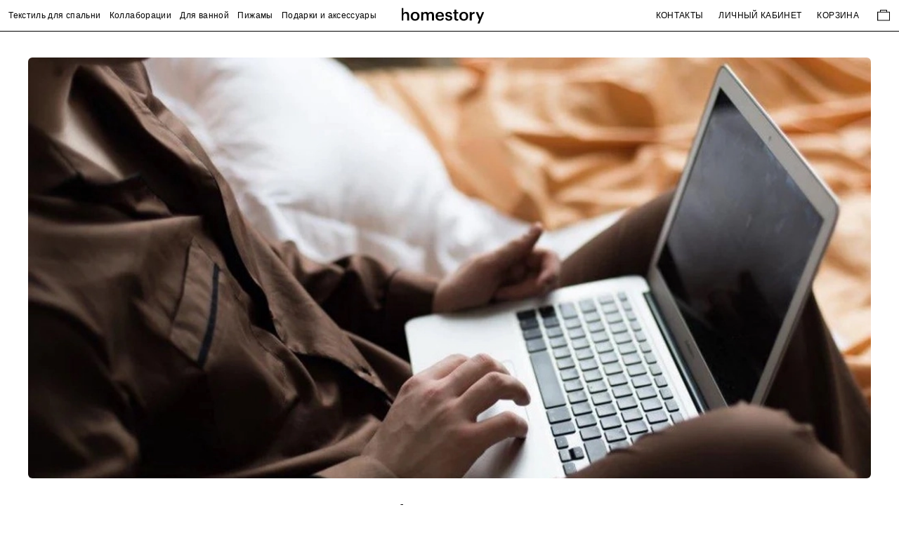

--- FILE ---
content_type: text/html; charset=utf-8
request_url: https://thehomestory.ru/blogs/blog/chto-posmotret-pered-snom-otvechayut-sotrudniki-home-story
body_size: 38458
content:
<!DOCTYPE html>
<html
  style="
    --color-btn-bg:#000000;
--color-btn-bg-is-dark:true;
--bg:#FFFFFF;
--bg-is-dark:false;

--color-text: var(--color-text-dark);
--color-text-minor-shade: var(--color-text-dark-minor-shade);
--color-text-major-shade: var(--color-text-dark-major-shade);
--color-text-half-shade: var(--color-text-dark-half-shade);

--color-notice-warning-is-dark:false;
--color-notice-success-is-dark:false;
--color-notice-error-is-dark:false;
--color-notice-info-is-dark:false;
--color-form-controls-bg:var(--bg);
--color-form-controls-bg-disabled:var(--bg-minor-shade);
--color-form-controls-border-color:var(--bg-half-shade);
--color-form-controls-color:var(--color-text);
--is-editor:false;


  "
  >
  <head><meta data-config="{&quot;article_id&quot;:4554514}" name="page-config" content="" /><meta data-config="{&quot;money_with_currency_format&quot;:{&quot;delimiter&quot;:&quot; &quot;,&quot;separator&quot;:&quot;.&quot;,&quot;format&quot;:&quot;%n %u&quot;,&quot;unit&quot;:&quot;₽&quot;,&quot;show_price_without_cents&quot;:1},&quot;currency_code&quot;:&quot;RUR&quot;,&quot;currency_iso_code&quot;:&quot;RUB&quot;,&quot;default_currency&quot;:{&quot;title&quot;:&quot;Российский рубль&quot;,&quot;code&quot;:&quot;RUR&quot;,&quot;rate&quot;:1.0,&quot;format_string&quot;:&quot;%n %u&quot;,&quot;unit&quot;:&quot;₽&quot;,&quot;price_separator&quot;:&quot;&quot;,&quot;is_default&quot;:true,&quot;price_delimiter&quot;:&quot;&quot;,&quot;show_price_with_delimiter&quot;:true,&quot;show_price_without_cents&quot;:true},&quot;facebook&quot;:{&quot;pixelActive&quot;:false,&quot;currency_code&quot;:&quot;RUB&quot;,&quot;use_variants&quot;:null},&quot;vk&quot;:{&quot;pixel_active&quot;:null,&quot;price_list_id&quot;:null},&quot;new_ya_metrika&quot;:true,&quot;ecommerce_data_container&quot;:&quot;dataLayer&quot;,&quot;common_js_version&quot;:null,&quot;vue_ui_version&quot;:null,&quot;feedback_captcha_enabled&quot;:true,&quot;account_id&quot;:1647041,&quot;hide_items_out_of_stock&quot;:false,&quot;forbid_order_over_existing&quot;:true,&quot;minimum_items_price&quot;:null,&quot;enable_comparison&quot;:true,&quot;locale&quot;:&quot;ru&quot;,&quot;client_group&quot;:null,&quot;consent_to_personal_data&quot;:{&quot;active&quot;:false,&quot;obligatory&quot;:true,&quot;description&quot;:&quot;\u003cp\u003eЯ ознакомлен и согласен с условиями оферты и политики конфиденциальности.\u003c/p\u003e&quot;},&quot;recaptcha_key&quot;:&quot;6LfXhUEmAAAAAOGNQm5_a2Ach-HWlFKD3Sq7vfFj&quot;,&quot;recaptcha_key_v3&quot;:&quot;6LcZi0EmAAAAAPNov8uGBKSHCvBArp9oO15qAhXa&quot;,&quot;yandex_captcha_key&quot;:&quot;ysc1_ec1ApqrRlTZTXotpTnO8PmXe2ISPHxsd9MO3y0rye822b9d2&quot;,&quot;checkout_float_order_content_block&quot;:true,&quot;available_products_characteristics_ids&quot;:null,&quot;sber_id_app_id&quot;:&quot;5b5a3c11-72e5-4871-8649-4cdbab3ba9a4&quot;,&quot;theme_generation&quot;:4,&quot;quick_checkout_captcha_enabled&quot;:false,&quot;max_order_lines_count&quot;:500,&quot;sber_bnpl_min_amount&quot;:1000,&quot;sber_bnpl_max_amount&quot;:150000,&quot;counter_settings&quot;:{&quot;data_layer_name&quot;:&quot;dataLayer&quot;,&quot;new_counters_setup&quot;:false,&quot;add_to_cart_event&quot;:true,&quot;remove_from_cart_event&quot;:true,&quot;add_to_wishlist_event&quot;:true},&quot;site_setting&quot;:{&quot;show_cart_button&quot;:true,&quot;show_service_button&quot;:false,&quot;show_marketplace_button&quot;:false,&quot;show_quick_checkout_button&quot;:false},&quot;warehouses&quot;:[{&quot;id&quot;:4121687,&quot;title&quot;:&quot;Основной склад&quot;,&quot;array_index&quot;:0}],&quot;captcha_type&quot;:&quot;google&quot;,&quot;human_readable_urls&quot;:false}" name="shop-config" content="" /><meta name='js-evnvironment' content='production' /><meta name='default-locale' content='ru' /><meta name='insales-redefined-api-methods' content="[]" />
<!--InsalesCounter -->
<script type="text/javascript">
(function() {
  if (typeof window.__insalesCounterId !== 'undefined') {
    return;
  }

  try {
    Object.defineProperty(window, '__insalesCounterId', {
      value: 1647041,
      writable: true,
      configurable: true
    });
  } catch (e) {
    console.error('InsalesCounter: Failed to define property, using fallback:', e);
    window.__insalesCounterId = 1647041;
  }

  if (typeof window.__insalesCounterId === 'undefined') {
    console.error('InsalesCounter: Failed to set counter ID');
    return;
  }

  let script = document.createElement('script');
  script.async = true;
  script.src = '/javascripts/insales_counter.js?7';
  let firstScript = document.getElementsByTagName('script')[0];
  firstScript.parentNode.insertBefore(script, firstScript);
})();
</script>
<!-- /InsalesCounter -->
      <script>gtmDataLayer = []; </script>
      <!-- Google Tag Manager -->
      <script>(function(w,d,s,l,i){w[l]=w[l]||[];w[l].push({'gtm.start':
      new Date().getTime(),event:'gtm.js'});var f=d.getElementsByTagName(s)[0],
      j=d.createElement(s),dl=l!='dataLayer'?'&l='+l:'';j.async=true;j.src=
      'https://www.googletagmanager.com/gtm.js?id='+i+dl;f.parentNode.insertBefore(j,f);
      })(window,document,'script','gtmDataLayer','GTM-PB68HBG');
      </script>
      <!-- End Google Tag Manager -->
    <script type="text/javascript">
      (function() {
        
				if(!window.jQuery){
					var script = document.createElement('script');
					script.src = "https://ajax.googleapis.com/ajax/libs/jquery/3.3.1/jquery.min.js";
					script.async = false;
					document.head.appendChild(script);
				}
      })();
    </script>

    <script type="text/javascript">
      (function() {
        var fileref = document.createElement('script');
        fileref.setAttribute("type","text/javascript");
        fileref.setAttribute("src", 'https://widget.cloudpayments.ru/bundles/cloudpayments');
        document.getElementsByTagName("head")[0].appendChild(fileref);
      })();
    </script>

    <script type="text/javascript">
      (function() {
        var fileref = document.createElement('script');
        fileref.setAttribute("type","text/javascript");
        fileref.setAttribute("src", 'https://cdnjs.cloudflare.com/ajax/libs/core-js/2.4.1/core.js');
        document.getElementsByTagName("head")[0].appendChild(fileref);
      })();
    </script>

    <script type="text/javascript">
      (function() {
        var fileref = document.createElement('script');
        fileref.setAttribute("type","text/javascript");
        fileref.setAttribute("src", 'https://insales.cloudpayments.ru/sweetalert2.min.js');
        document.getElementsByTagName("head")[0].appendChild(fileref);
      })();
    </script>

    <script type="text/javascript">
      (function() {
        script = document.createElement('script');script.src = 'https://insales.cloudpayments.ru/appjs?insales_id=1647041';script.async = false;document.head.appendChild(script);
      })();
    </script>

    <link  rel="stylesheet"  href="https://cdn.jsdelivr.net/npm/swiper@11/swiper-bundle.min.css"/>
    <script src="https://cdn.jsdelivr.net/npm/swiper@11/swiper-bundle.min.js"></script>

    <noscript>
<div class="njs-alert-overlay">
  <div class="njs-alert-wrapper">
    <div class="njs-alert">
      <p></p>
    </div>
  </div>
</div>
</noscript>

    <!-- meta -->
<meta charset="UTF-8"><title>Что посмотреть перед сном? Отвечают сотрудники home story</title><meta name="description" content="Что посмотреть перед сном? Отвечают сотрудники home story">
<meta data-config="{&quot;static-versioned&quot;: &quot;1.38&quot;}" name="theme-meta-data" content="">

<script type="application/ld+json">
{
	"@context": "https://schema.org",
	"@type": "BreadcrumbList",
	"itemListElement": [
	{
		"@type": "ListItem",
		"position": 1,
		"name": "Главная",
		"item": "https://thehomestory.ru"
	},{
		"@type": "ListItem",
		"position": 2,
		"name": "Блог",
		"item": "https://thehomestory.ru/blogs/blog"
	},
	{
		"@type": "ListItem",
		"position": 3,
		"name": "Что посмотреть перед сном? Отвечают сотрудники home story",
		"item": "https://thehomestory.ru/blogs/blog/chto-posmotret-pered-snom-otvechayut-sotrudniki-home-story"
	}]
}</script>



<script type="application/ld+json">
      {
        "@context": "https://schema.org",
        "@type": "NewsArticle",
        "headline": "Что посмотреть перед сном? Отвечают сотрудники home story",
        "image": [
          "https://static.insales-cdn.com/images/articles/1/7301/5086341/photo_2020-02-22_15-07-31_1024x1024.jpg.webp"
         ],
        "datePublished": "2023-03-05 13:52:00 +0300",
        "dateModified": "2023-05-17 15:30:33 +0300",
        "author": [{
            "@type": "Person",
            "name": "Екатерина Стародумова",
            "url": "https://thehomestory.ru"
          }]
      }
      </script><meta name="robots" content="index,follow">
<meta http-equiv="X-UA-Compatible" content="IE=edge,chrome=1">
<meta name="viewport" content="width=device-width, initial-scale=1.0">
<meta name="SKYPE_TOOLBAR" content="SKYPE_TOOLBAR_PARSER_COMPATIBLE">
<meta name="format-detection" content="telephone=no">

<!-- canonical url-->



<!-- rss feed-->
    <meta property="og:title" content="Что посмотреть перед сном? Отвечают сотрудники home story">
    <meta property="og:image" content="https://static.insales-cdn.com/images/articles/1/7301/5086341/photo_2020-02-22_15-07-31_1024x1024.jpg.webp">
    <meta property="og:type" content="website">
    <meta property="og:url" content="https://thehomestory.ru/blogs/blog/chto-posmotret-pered-snom-otvechayut-sotrudniki-home-story">




<!-- icons-->
<!-- icons-->
      
      <link rel="icon" type="image/png" href="https://static.insales-cdn.com/files/1/7865/109018809/original/Group_9245.png">
      <link rel="icon" type="image/png" sizes="16x16" href="https://static.insales-cdn.com/r/i_Opw-s4LqY/rs:fill-down:16:16:1/q:100/plain/files/1/7865/109018809/original/Group_9245.png@png">
      <link rel="icon" type="image/png" sizes="32x32" href="https://static.insales-cdn.com/r/IJ7Xugls15M/rs:fill-down:32:32:1/q:100/plain/files/1/7865/109018809/original/Group_9245.png@png">
      <link rel="icon" type="image/png" sizes="48x48" href="https://static.insales-cdn.com/r/MuV4El_IUC4/rs:fill-down:48:48:1/q:100/plain/files/1/7865/109018809/original/Group_9245.png@png">
      <link rel="apple-touch-icon-precomposed" sizes="180x180" href="https://static.insales-cdn.com/r/K7zQr3Z57yM/rs:fill-down:180:180:1/q:100/plain/files/1/7865/109018809/original/Group_9245.png@png">
      <link rel="apple-touch-icon-precomposed" sizes="167x167" href="https://static.insales-cdn.com/r/CSs1xvs5mVg/rs:fill-down:167:167:1/q:100/plain/files/1/7865/109018809/original/Group_9245.png@png">
      <link rel="apple-touch-icon-precomposed" sizes="152x152" href="https://static.insales-cdn.com/r/wtJ7p-g-iKw/rs:fill-down:152:152:1/q:100/plain/files/1/7865/109018809/original/Group_9245.png@png">
      <link rel="apple-touch-icon-precomposed" sizes="120x120" href="https://static.insales-cdn.com/r/jFKMN_odC0o/rs:fill-down:120:120:1/q:100/plain/files/1/7865/109018809/original/Group_9245.png@png">
      <link rel="apple-touch-icon-precomposed" sizes="76x76" href="https://static.insales-cdn.com/r/-_YiRoAayaE/rs:fill-down:76:76:1/q:100/plain/files/1/7865/109018809/original/Group_9245.png@png">
      <link rel="apple-touch-icon" href="https://static.insales-cdn.com/files/1/7865/109018809/original/Group_9245.png"><meta name="msapplication-TileColor" content="#000000">
  <meta name="msapplication-TileImage" content="https://static.insales-cdn.com/r/ZV6bjSAe1Bw/rs:fill-down:144:144:1/q:100/plain/files/1/7865/109018809/original/Group_9245.png@png"><style media="screen">
  @supports (content-visibility: hidden) {
    body:not(.settings_loaded) {
      content-visibility: hidden;
    }
  }
  @supports not (content-visibility: hidden) {
    body:not(.settings_loaded) {
      visibility: hidden;
    }
  }
</style>


<style id="fonts">
    @font-face{
        font-family:BB-Regular;
        src:
            url(https://static.insales-cdn.com/assets/1/7239/6642759/1765183504/BB-Regular.woff2) format("woff2"),
    }

    @font-face{
        font-family:BB-CondBold;
        src:
            url(https://static.insales-cdn.com/assets/1/7239/6642759/1765183504/BB-CondBold.woff2) format("woff2"),
    }

    @font-face{
        font-family:BB-Condensed;
        src:
            url(https://static.insales-cdn.com/assets/1/7239/6642759/1765183504/BB-Condensed.woff2) format("woff2"),
    }

    @font-face{
        font-family:icons;
        src:
            url(https://static.insales-cdn.com/assets/1/7239/6642759/1765183504/icons.woff2) format("woff2");
    }
           


    @font-face {
        font-family: 'HelveticaNeueCyr';
        src:
            url(https://static.insales-cdn.com/assets/1/7239/6642759/1765183504/HelveticaNeueCyr-Medium.eot),
            url(https://static.insales-cdn.com/assets/1/7239/6642759/1765183504/HelveticaNeueCyr-Medium.eot?#iefix) format('embedded-opentype'),
            url(https://static.insales-cdn.com/assets/1/7239/6642759/1765183504/HelveticaNeueCyr-Medium.woff) format('woff'),
            url(https://static.insales-cdn.com/assets/1/7239/6642759/1765183504/HelveticaNeueCyr-Medium.ttf) format('truetype');
        font-weight: 500;
        font-style: normal;
        font-display: swap;
        ascent-override: 100%;
    }
    @font-face {
        font-family: 'HelveticaNeueCyr';
        src:
            url(https://static.insales-cdn.com/assets/1/7239/6642759/1765183504/HelveticaNeueCyr-Heavy.eot),
            url(https://static.insales-cdn.com/assets/1/7239/6642759/1765183504/HelveticaNeueCyr-Heavy.eot?#iefix) format('embedded-opentype'),
            url(https://static.insales-cdn.com/assets/1/7239/6642759/1765183504/HelveticaNeueCyr-Heavy.woff) format('woff'),
            url(https://static.insales-cdn.com/assets/1/7239/6642759/1765183504/HelveticaNeueCyr-Heavy.ttf) format('truetype');
        font-weight: 900;
        font-style: normal;
        font-display: swap;
        ascent-override: 100%;
    }
    @font-face {
        font-family: 'HelveticaNeueCyr';
        src:
            url(https://static.insales-cdn.com/assets/1/7239/6642759/1765183504/HelveticaNeueCyr-HeavyItalic.eot),
            url(https://static.insales-cdn.com/assets/1/7239/6642759/1765183504/HelveticaNeueCyr-HeavyItalic.eot?#iefix) format('embedded-opentype'),
            url(https://static.insales-cdn.com/assets/1/7239/6642759/1765183504/HelveticaNeueCyr-HeavyItalic.woff) format('woff'),
            url(https://static.insales-cdn.com/assets/1/7239/6642759/1765183504/HelveticaNeueCyr-HeavyItalic.ttf) format('truetype');
        font-weight: 900;
        font-style: italic;
        font-display: swap;
        ascent-override: 100%;
    }
    @font-face {
        font-family: 'HelveticaNeueCyr';
        src:
            url(https://static.insales-cdn.com/assets/1/7239/6642759/1765183504/HelveticaNeueCyr-Black.eot),
            url(https://static.insales-cdn.com/assets/1/7239/6642759/1765183504/HelveticaNeueCyr-Black.eot?#iefix) format('embedded-opentype'),
            url(https://static.insales-cdn.com/assets/1/7239/6642759/1765183504/HelveticaNeueCyr-Black.woff) format('woff'),
            url(https://static.insales-cdn.com/assets/1/7239/6642759/1765183504/HelveticaNeueCyr-Black.ttf) format('truetype');
        font-weight: 900;
        font-style: normal;
        font-display: swap;
        ascent-override: 100%;
    }
    @font-face {
        font-family: 'HelveticaNeueCyr';
        src:
            url(https://static.insales-cdn.com/assets/1/7239/6642759/1765183504/HelveticaNeueCyr-UltraLightItalic.eot),
            url(https://static.insales-cdn.com/assets/1/7239/6642759/1765183504/HelveticaNeueCyr-UltraLightItalic.eot?#iefix) format('embedded-opentype'),
            url(https://static.insales-cdn.com/assets/1/7239/6642759/1765183504/HelveticaNeueCyr-UltraLightItalic.woff) format('woff'),
            url(https://static.insales-cdn.com/assets/1/7239/6642759/1765183504/HelveticaNeueCyr-UltraLightItalic.ttf) format('truetype');
        font-weight: 200;
        font-style: italic;
        font-display: swap;
        ascent-override: 100%;
    }
    @font-face {
        font-family: 'HelveticaNeueCyr';
        src:
            url(https://static.insales-cdn.com/assets/1/7239/6642759/1765183504/HelveticaNeueCyr-BlackItalic.eot),
            url(https://static.insales-cdn.com/assets/1/7239/6642759/1765183504/HelveticaNeueCyr-BlackItalic.eot?#iefix) format('embedded-opentype'),
            url(https://static.insales-cdn.com/assets/1/7239/6642759/1765183504/HelveticaNeueCyr-BlackItalic.woff) format('woff'),
            url(https://static.insales-cdn.com/assets/1/7239/6642759/1765183504/HelveticaNeueCyr-BlackItalic.ttf) format('truetype');
        font-weight: 900;
        font-style: italic;
        font-display: swap;
        ascent-override: 100%;
    }
    @font-face {
        font-family: 'HelveticaNeueCyr';
        src:
            url(https://static.insales-cdn.com/assets/1/7239/6642759/1765183504/HelveticaNeueCyr-ThinItalic.eot),
            url(https://static.insales-cdn.com/assets/1/7239/6642759/1765183504/HelveticaNeueCyr-ThinItalic.eot?#iefix) format('embedded-opentype'),
            url(https://static.insales-cdn.com/assets/1/7239/6642759/1765183504/HelveticaNeueCyr-ThinItalic.woff) format('woff'),
            url(https://static.insales-cdn.com/assets/1/7239/6642759/1765183504/HelveticaNeueCyr-ThinItalic.ttf) format('truetype');
        font-weight: 100;
        font-style: italic;
        font-display: swap;
        ascent-override: 100%;
    }
    @font-face {
        font-family: 'HelveticaNeueCyr';
        src:
            url(https://static.insales-cdn.com/assets/1/7239/6642759/1765183504/HelveticaNeueCyr-MediumItalic.eot),
            url(https://static.insales-cdn.com/assets/1/7239/6642759/1765183504/HelveticaNeueCyr-MediumItalic.eot?#iefix) format('embedded-opentype'),
            url(https://static.insales-cdn.com/assets/1/7239/6642759/1765183504/HelveticaNeueCyr-MediumItalic.woff) format('woff'),
            url(https://static.insales-cdn.com/assets/1/7239/6642759/1765183504/HelveticaNeueCyr-MediumItalic.ttf) format('truetype');
        font-weight: 500;
        font-style: italic;
        font-display: swap;
        ascent-override: 100%;
    }
    @font-face {
        font-family: 'HelveticaNeueCyr';
        src:
            url(https://static.insales-cdn.com/assets/1/7239/6642759/1765183504/HelveticaNeueCyr-LightItalic.eot),
            url(https://static.insales-cdn.com/assets/1/7239/6642759/1765183504/HelveticaNeueCyr-LightItalic.eot?#iefix) format('embedded-opentype'),
            url(https://static.insales-cdn.com/assets/1/7239/6642759/1765183504/HelveticaNeueCyr-LightItalic.woff) format('woff'),
            url(https://static.insales-cdn.com/assets/1/7239/6642759/1765183504/HelveticaNeueCyr-LightItalic.ttf) format('truetype');
        font-weight: 300;
        font-style: italic;
        font-display: swap;
        ascent-override: 100%;
    }
    @font-face {
        font-family: 'HelveticaNeueCyr';
        src:
            url(https://static.insales-cdn.com/assets/1/7239/6642759/1765183504/HelveticaNeueCyr-UltraLight.eot),
            url(https://static.insales-cdn.com/assets/1/7239/6642759/1765183504/HelveticaNeueCyr-UltraLight.eot?#iefix) format('embedded-opentype'),
            url(https://static.insales-cdn.com/assets/1/7239/6642759/1765183504/HelveticaNeueCyr-UltraLight.woff) format('woff'),
            url(https://static.insales-cdn.com/assets/1/7239/6642759/1765183504/HelveticaNeueCyr-UltraLight.ttf) format('truetype');
        font-weight: 200;
        font-style: normal;
        font-display: swap;
        ascent-override: 100%;
    }
    @font-face {
        font-family: 'HelveticaNeueCyr';
        src:
            url(https://static.insales-cdn.com/assets/1/7239/6642759/1765183504/HelveticaNeueCyr-BoldItalic.eot),
            url(https://static.insales-cdn.com/assets/1/7239/6642759/1765183504/HelveticaNeueCyr-BoldItalic.eot?#iefix) format('embedded-opentype'),
            url(https://static.insales-cdn.com/assets/1/7239/6642759/1765183504/HelveticaNeueCyr-BoldItalic.woff) format('woff'),
            url(https://static.insales-cdn.com/assets/1/7239/6642759/1765183504/HelveticaNeueCyr-BoldItalic.ttf) format('truetype');
        font-weight: bold;
        font-style: italic;
        font-display: swap;
        ascent-override: 100%;
    }
    @font-face {
        font-family: 'HelveticaNeueCyr';
        src:
            url(https://static.insales-cdn.com/assets/1/7239/6642759/1765183504/HelveticaNeueCyr-Italic.eot),
            url(https://static.insales-cdn.com/assets/1/7239/6642759/1765183504/HelveticaNeueCyr-Italic.eot?#iefix) format('embedded-opentype'),
            url(https://static.insales-cdn.com/assets/1/7239/6642759/1765183504/HelveticaNeueCyr-Italic.woff) format('woff'),
            url(https://static.insales-cdn.com/assets/1/7239/6642759/1765183504/HelveticaNeueCyr-Italic.ttf) format('truetype');
        font-weight: 500;
        font-style: italic;
        font-display: swap;
        ascent-override: 100%;
    }
    @font-face {
        font-family: 'HelveticaNeueCyr';
        src:
            url(https://static.insales-cdn.com/assets/1/7239/6642759/1765183504/HelveticaNeueCyr-Roman.eot),
            url(https://static.insales-cdn.com/assets/1/7239/6642759/1765183504/HelveticaNeueCyr-Roman.eot?#iefix) format('embedded-opentype'),
            url(https://static.insales-cdn.com/assets/1/7239/6642759/1765183504/HelveticaNeueCyr-Roman.woff) format('woff'),
            url(https://static.insales-cdn.com/assets/1/7239/6642759/1765183504/HelveticaNeueCyr-Roman.ttf) format('truetype');
        font-weight: normal;
        font-style: normal;
        font-display: swap;
        ascent-override: 100%;
    }
    @font-face {
        font-family: 'HelveticaNeueCyr';
        src:
            url(https://static.insales-cdn.com/assets/1/7239/6642759/1765183504/HelveticaNeueCyr-Bold.eot),
            url(https://static.insales-cdn.com/assets/1/7239/6642759/1765183504/HelveticaNeueCyr-Bold.eot?#iefix) format('embedded-opentype'),
            url(https://static.insales-cdn.com/assets/1/7239/6642759/1765183504/HelveticaNeueCyr-Bold.woff) format('woff'),
            url(https://static.insales-cdn.com/assets/1/7239/6642759/1765183504/HelveticaNeueCyr-Bold.ttf) format('truetype');
        font-weight: bold;
        font-style: normal;
        font-display: swap;
        ascent-override: 100%;
    }
    @font-face {
        font-family: 'HelveticaNeueCyr';
        src:
            url(https://static.insales-cdn.com/assets/1/7239/6642759/1765183504/HelveticaNeueCyr-Light.eot),
            url(https://static.insales-cdn.com/assets/1/7239/6642759/1765183504/HelveticaNeueCyr-Light.eot?#iefix) format('embedded-opentype'),
            url(https://static.insales-cdn.com/assets/1/7239/6642759/1765183504/HelveticaNeueCyr-Light.woff) format('woff'),
            url(https://static.insales-cdn.com/assets/1/7239/6642759/1765183504/HelveticaNeueCyr-Light.ttf) format('truetype');
        font-weight: 300;
        font-style: normal;
        font-display: swap;
        ascent-override: 100%;
    }
    @font-face {
        font-family: 'HelveticaNeueCyr';
        src:
            url(https://static.insales-cdn.com/assets/1/7239/6642759/1765183504/HelveticaNeueCyr-Thin.eot),
            url(https://static.insales-cdn.com/assets/1/7239/6642759/1765183504/HelveticaNeueCyr-Thin.eot?#iefix) format('embedded-opentype'),
            url(https://static.insales-cdn.com/assets/1/7239/6642759/1765183504/HelveticaNeueCyr-Thin.woff) format('woff'),
            url(https://static.insales-cdn.com/assets/1/7239/6642759/1765183504/HelveticaNeueCyr-Thin.ttf) format('truetype');
        font-weight: 100;
        font-style: normal;
        font-display: swap;
        ascent-override: 100%;
    }
</style>
<!-- 
<style>
    @font-face {
        font-family: 'HelveticaNeueCyr';
        src:
            url('//cdn.aerogate31.com/static/fonts/HelveticaNeueCyr-Medium.eot'),
            url('//cdn.aerogate31.com/static/fonts/HelveticaNeueCyr-Medium.eot?#iefix') format('embedded-opentype'),
            url('//cdn.aerogate31.com/static/fonts/HelveticaNeueCyr-Medium.woff') format('woff'),
            url('//cdn.aerogate31.com/static/fonts/HelveticaNeueCyr-Medium.ttf') format('truetype');
        font-weight: 500;
        font-style: normal;
        font-display: swap;
        ascent-override: 100%;
    }
    @font-face {
        font-family: 'HelveticaNeueCyr';
        src:
            url('//cdn.aerogate31.com/static/fonts/HelveticaNeueCyr-Heavy.eot'),
            url('//cdn.aerogate31.com/static/fonts/HelveticaNeueCyr-Heavy.eot?#iefix') format('embedded-opentype'),
            url('//cdn.aerogate31.com/static/fonts/HelveticaNeueCyr-Heavy.woff') format('woff'),
            url('//cdn.aerogate31.com/static/fonts/HelveticaNeueCyr-Heavy.ttf') format('truetype');
        font-weight: 900;
        font-style: normal;
        font-display: swap;
        ascent-override: 100%;
    }
    @font-face {
        font-family: 'HelveticaNeueCyr';
        src:
            url('//cdn.aerogate31.com/static/fonts/HelveticaNeueCyr-HeavyItalic.eot'),
            url('//cdn.aerogate31.com/static/fonts/HelveticaNeueCyr-HeavyItalic.eot?#iefix') format('embedded-opentype'),
            url('//cdn.aerogate31.com/static/fonts/HelveticaNeueCyr-HeavyItalic.woff') format('woff'),
            url('//cdn.aerogate31.com/static/fonts/HelveticaNeueCyr-HeavyItalic.ttf') format('truetype');
        font-weight: 900;
        font-style: italic;
        font-display: swap;
        ascent-override: 100%;
    }
    @font-face {
        font-family: 'HelveticaNeueCyr';
        src:
            url('//cdn.aerogate31.com/static/fonts/HelveticaNeueCyr-Black.eot'),
            url('//cdn.aerogate31.com/static/fonts/HelveticaNeueCyr-Black.eot?#iefix') format('embedded-opentype'),
            url('//cdn.aerogate31.com/static/fonts/HelveticaNeueCyr-Black.woff') format('woff'),
            url('//cdn.aerogate31.com/static/fonts/HelveticaNeueCyr-Black.ttf') format('truetype');
        font-weight: 900;
        font-style: normal;
        font-display: swap;
        ascent-override: 100%;
    }
    @font-face {
        font-family: 'HelveticaNeueCyr';
        src:
            url('//cdn.aerogate31.com/static/fonts/HelveticaNeueCyr-UltraLightItalic.eot'),
            url('//cdn.aerogate31.com/static/fonts/HelveticaNeueCyr-UltraLightItalic.eot?#iefix') format('embedded-opentype'),
            url('//cdn.aerogate31.com/static/fonts/HelveticaNeueCyr-UltraLightItalic.woff') format('woff'),
            url('//cdn.aerogate31.com/static/fonts/HelveticaNeueCyr-UltraLightItalic.ttf') format('truetype');
        font-weight: 200;
        font-style: italic;
        font-display: swap;
        ascent-override: 100%;
    }
    @font-face {
        font-family: 'HelveticaNeueCyr';
        src:
            url('//cdn.aerogate31.com/static/fonts/HelveticaNeueCyr-BlackItalic.eot'),
            url('//cdn.aerogate31.com/static/fonts/HelveticaNeueCyr-BlackItalic.eot?#iefix') format('embedded-opentype'),
            url('//cdn.aerogate31.com/static/fonts/HelveticaNeueCyr-BlackItalic.woff') format('woff'),
            url('//cdn.aerogate31.com/static/fonts/HelveticaNeueCyr-BlackItalic.ttf') format('truetype');
        font-weight: 900;
        font-style: italic;
        font-display: swap;
        ascent-override: 100%;
    }
    @font-face {
        font-family: 'HelveticaNeueCyr';
        src:
            url('//cdn.aerogate31.com/static/fonts/HelveticaNeueCyr-ThinItalic.eot'),
            url('//cdn.aerogate31.com/static/fonts/HelveticaNeueCyr-ThinItalic.eot?#iefix') format('embedded-opentype'),
            url('//cdn.aerogate31.com/static/fonts/HelveticaNeueCyr-ThinItalic.woff') format('woff'),
            url('//cdn.aerogate31.com/static/fonts/HelveticaNeueCyr-ThinItalic.ttf') format('truetype');
        font-weight: 100;
        font-style: italic;
        font-display: swap;
        ascent-override: 100%;
    }
    @font-face {
        font-family: 'HelveticaNeueCyr';
        src:
            url('//cdn.aerogate31.com/static/fonts/HelveticaNeueCyr-MediumItalic.eot'),
            url('//cdn.aerogate31.com/static/fonts/HelveticaNeueCyr-MediumItalic.eot?#iefix') format('embedded-opentype'),
            url('//cdn.aerogate31.com/static/fonts/HelveticaNeueCyr-MediumItalic.woff') format('woff'),
            url('//cdn.aerogate31.com/static/fonts/HelveticaNeueCyr-MediumItalic.ttf') format('truetype');
        font-weight: 500;
        font-style: italic;
        font-display: swap;
        ascent-override: 100%;
    }
    @font-face {
        font-family: 'HelveticaNeueCyr';
        src:
            url('//cdn.aerogate31.com/static/fonts/HelveticaNeueCyr-LightItalic.eot'),
            url('//cdn.aerogate31.com/static/fonts/HelveticaNeueCyr-LightItalic.eot?#iefix') format('embedded-opentype'),
            url('//cdn.aerogate31.com/static/fonts/HelveticaNeueCyr-LightItalic.woff') format('woff'),
            url('//cdn.aerogate31.com/static/fonts/HelveticaNeueCyr-LightItalic.ttf') format('truetype');
        font-weight: 300;
        font-style: italic;
        font-display: swap;
        ascent-override: 100%;
    }
    @font-face {
        font-family: 'HelveticaNeueCyr';
        src:
            url('//cdn.aerogate31.com/static/fonts/HelveticaNeueCyr-UltraLight.eot'),
            url('//cdn.aerogate31.com/static/fonts/HelveticaNeueCyr-UltraLight.eot?#iefix') format('embedded-opentype'),
            url('//cdn.aerogate31.com/static/fonts/HelveticaNeueCyr-UltraLight.woff') format('woff'),
            url('//cdn.aerogate31.com/static/fonts/HelveticaNeueCyr-UltraLight.ttf') format('truetype');
        font-weight: 200;
        font-style: normal;
        font-display: swap;
        ascent-override: 100%;
    }
    @font-face {
        font-family: 'HelveticaNeueCyr';
        src:
            url('//cdn.aerogate31.com/static/fonts/HelveticaNeueCyr-BoldItalic.eot'),
            url('//cdn.aerogate31.com/static/fonts/HelveticaNeueCyr-BoldItalic.eot?#iefix') format('embedded-opentype'),
            url('//cdn.aerogate31.com/static/fonts/HelveticaNeueCyr-BoldItalic.woff') format('woff'),
            url('//cdn.aerogate31.com/static/fonts/HelveticaNeueCyr-BoldItalic.ttf') format('truetype');
        font-weight: bold;
        font-style: italic;
        font-display: swap;
        ascent-override: 100%;
    }
    @font-face {
        font-family: 'HelveticaNeueCyr';
        src:
            url('//cdn.aerogate31.com/static/fonts/HelveticaNeueCyr-Italic.eot'),
            url('//cdn.aerogate31.com/static/fonts/HelveticaNeueCyr-Italic.eot?#iefix') format('embedded-opentype'),
            url('//cdn.aerogate31.com/static/fonts/HelveticaNeueCyr-Italic.woff') format('woff'),
            url('//cdn.aerogate31.com/static/fonts/HelveticaNeueCyr-Italic.ttf') format('truetype');
        font-weight: 500;
        font-style: italic;
        font-display: swap;
        ascent-override: 100%;
    }
    @font-face {
        font-family: 'HelveticaNeueCyr';
        src:
            url('//cdn.aerogate31.com/static/fonts/HelveticaNeueCyr-Roman.eot'),
            url('//cdn.aerogate31.com/static/fonts/HelveticaNeueCyr-Roman.eot?#iefix') format('embedded-opentype'),
            url('//cdn.aerogate31.com/static/fonts/HelveticaNeueCyr-Roman.woff') format('woff'),
            url('//cdn.aerogate31.com/static/fonts/HelveticaNeueCyr-Roman.ttf') format('truetype');
        font-weight: normal;
        font-style: normal;
        font-display: swap;
        ascent-override: 100%;
    }
    @font-face {
        font-family: 'HelveticaNeueCyr';
        src:
            url('//cdn.aerogate31.com/static/fonts/HelveticaNeueCyr-Bold.eot'),
            url('//cdn.aerogate31.com/static/fonts/HelveticaNeueCyr-Bold.eot?#iefix') format('embedded-opentype'),
            url('//cdn.aerogate31.com/static/fonts/HelveticaNeueCyr-Bold.woff') format('woff'),
            url('//cdn.aerogate31.com/static/fonts/HelveticaNeueCyr-Bold.ttf') format('truetype');
        font-weight: bold;
        font-style: normal;
        font-display: swap;
        ascent-override: 100%;
    }
    @font-face {
        font-family: 'HelveticaNeueCyr';
        src:
            url('//cdn.aerogate31.com/static/fonts/HelveticaNeueCyr-Light.eot'),
            url('//cdn.aerogate31.com/static/fonts/HelveticaNeueCyr-Light.eot?#iefix') format('embedded-opentype'),
            url('//cdn.aerogate31.com/static/fonts/HelveticaNeueCyr-Light.woff') format('woff'),
            url('//cdn.aerogate31.com/static/fonts/HelveticaNeueCyr-Light.ttf') format('truetype');
        font-weight: 300;
        font-style: normal;
        font-display: swap;
        ascent-override: 100%;
    }
    @font-face {
        font-family: 'HelveticaNeueCyr';
        src:
            url('//cdn.aerogate31.com/static/fonts/HelveticaNeueCyr-Thin.eot'),
            url('//cdn.aerogate31.com/static/fonts/HelveticaNeueCyr-Thin.eot?#iefix') format('embedded-opentype'),
            url('//cdn.aerogate31.com/static/fonts/HelveticaNeueCyr-Thin.woff') format('woff'),
            url('//cdn.aerogate31.com/static/fonts/HelveticaNeueCyr-Thin.ttf') format('truetype');
        font-weight: 100;
        font-style: normal;
        font-display: swap;
        ascent-override: 100%;
    }
</style> -->



<link href="https://static.insales-cdn.com/assets/1/7239/6642759/1765183504/style.css" rel="stylesheet">
<style id="colors">
  
  


</style>

<style>
  .product__prices {
    margin-top: 4px;
  }
  .c-product__imagedots span {
    opacity: 1;
  }
  [data-context=PLP] .c-product--hover .c-product__imagedots {
    z-index: 1;
  }
  [data-context=PLP] .c-product__imagedots span {
    margin-right: .5rem;
  }
  .product__bages {
    display: flex;
    flex-direction: column;
    align-items: center;
    justify-content: flex-start;
    text-align: center;
    margin-top: 3px;
  }
  .product__bage {
    font-size: 12px;
    color: #0066FF;
    letter-spacing: .3px;
    line-height: 11px;
    font-family: BB-Regular;
  }
  .product__bage:not(:first-child) {
    margin-top: 3px;
  }
</style>
  </head>
  <body data-festivebanner="true" data-tmp="article" data-multi-lang="false" data-theme-template="article" data-sidebar-type="sticky" data-sidebar-position="left" >
    <div class="preloader">
      <div class="lds-ellipsis"><div></div><div></div><div></div><div></div></div>
    </div>


    
    


    <div class="l-site page page_layout page_layout-clear "  data-action="Home-Show" >
      <header>
      
        <div
  class="layout widget-type_banner-popup"
  style=""
  data-widget-drop-item-id="73460923"
  
  >
  <div class="layout__content">
    <style>
    [data-tmp="page_404"] .c-productsticker {
    display: none;!important
    }
    
</style>


  </div>
</div>

      
        <div
  class="layout widget-type_header"
  style="--logo-img:'https://static.insales-cdn.com/files/1/7969/106250017/original/Vector_e0d0f0c39920b3e8ba58b3e5dae60851.svg';"
  data-widget-drop-item-id="73460922"
  
  >
  <div class="layout__content">
    






<header data-tmp="article" role="banner" data-container="header">
    <div data-component="nav" id="mainnav" class="c-nav">
        <div class="u-navoverlay" style=""></div>
        <div class="l-header l-header--home-show" id="backToTop">
        <div class="l-header__logo" data-ref="mainlogo">
          <a href="/" title="Emergenza" data-qa="Home-Show">
              <img class="u-hidden@lg" src="https://static.insales-cdn.com/files/1/7969/106250017/original/Vector_e0d0f0c39920b3e8ba58b3e5dae60851.svg" alt="homestory">
              <img class="u-show--none@lg" src="https://static.insales-cdn.com/files/1/7969/106250017/original/Vector_e0d0f0c39920b3e8ba58b3e5dae60851.svg" alt="homestory">
          </a>
        </div>

            <div class="l-header__mainnav">
                <div data-ref="menu" id="mainmenu" class="c-nav__wrapper">
                    
                    <nav data-component="navigation" class="c-nav__container" aria-label="Main menu" role="navigation">
                        <button data-ref="trigger" class="c-nav__toggler u-show--none@lg" type="button" aria-expanded="false" aria-controls="navigation-1715089548071-ooez8qoo8">
                            <span class="c-icon--burger" aria-hidden="true"></span>
                            <span class="c-nav__togglerlabel">Menu</span>
                        </button>
                        <div data-ref="panel" class="c-nav__panel" id="navigation-1715089548071-ooez8qoo8">
                            
                            <div class="c-nav__scroller">
                                <ul data-ref="navlist" class="c-nav__list c-nav__level1">
                                 
                                  

                                

                                    
                                
                                    <li data-ref="item" class="c-nav__item" data-cgid="/collection/textiles" data-level1="true" data-haschildren="true">
                                        
                                            <a data-ref="link" data-level="1" data-cgid="/collection/textiles" class="c-nav__link " href="/collection/textiles" id="16893229-/collection/textiles" role="button" aria-controls="16893229-" aria-expanded="false">Текстиль для спальни</a>
                                        

                                        
                                            <div data-ref="subnav" class="c-nav__subnav" id="16893229-" role="region" aria-hidden="true" aria-labelledby="16893229">
                                                <ul class="c-nav__list c-nav__level2" data-ref="navlist" data-maxblanck="5.0">
                                                    
                                                        <li data-ref="group" class="c-nav__item" data-level2="true" data-cgid="/collection/linens" data-slotcategory="false">
                                                            
                                                            <a data-level="2" data-ref="link" data-cgid="/collection/linens" class="c-nav__link " href="/collection/linens">
                                                                Готовые комплекты
                                                            </a>
                                                            
                                                                <div class="c-nav__subsubnav" data-ref="subsubnav">
                                                                    <ul class="c-nav__list c-nav__level3" data-ref="navlist">  
                                                                    
                                                                        <li class="c-nav__item ">
                                                                            <a data-level="3" data-ref="link" data-cgid="/collection/satin" data-fdid="" class="c-nav__link  " href="/collection/satin">
                                                                                Сатин
                                                                            </a>
                                                                        </li>
                                                                    
                                                                        <li class="c-nav__item ">
                                                                            <a data-level="3" data-ref="link" data-cgid="/collection/premium-mako-satin" data-fdid="" class="c-nav__link  " href="/collection/premium-mako-satin">
                                                                                Премиум
                                                                            </a>
                                                                        </li>
                                                                    
                                                                        <li class="c-nav__item ">
                                                                            <a data-level="3" data-ref="link" data-cgid="/collection/varenyy-hlopok" data-fdid="" class="c-nav__link  " href="/collection/varenyy-hlopok">
                                                                                Вареный хлопок
                                                                            </a>
                                                                        </li>
                                                                    
                                                                    </ul>
                                                                </div>
                                                            
                                                        </li>
                                                    
                                                        <li data-ref="group" class="c-nav__item" data-level2="true" data-cgid="/collection/duvet-covers" data-slotcategory="false">
                                                            
                                                            <a data-level="2" data-ref="link" data-cgid="/collection/duvet-covers" class="c-nav__link " href="/collection/duvet-covers">
                                                                Пододеяльники
                                                            </a>
                                                            
                                                        </li>
                                                    
                                                        <li data-ref="group" class="c-nav__item" data-level2="true" data-cgid="/collection/pillowcases" data-slotcategory="false">
                                                            
                                                            <a data-level="2" data-ref="link" data-cgid="/collection/pillowcases" class="c-nav__link " href="/collection/pillowcases">
                                                                Наволочки
                                                            </a>
                                                            
                                                        </li>
                                                    
                                                        <li data-ref="group" class="c-nav__item" data-level2="true" data-cgid="/collection/bedsheet" data-slotcategory="false">
                                                            
                                                            <a data-level="2" data-ref="link" data-cgid="/collection/bedsheet" class="c-nav__link " href="/collection/bedsheet">
                                                                Простыни
                                                            </a>
                                                            
                                                        </li>
                                                    
                                                        <li data-ref="group" class="c-nav__item" data-level2="true" data-cgid="/collection/pillows" data-slotcategory="false">
                                                            
                                                            <a data-level="2" data-ref="link" data-cgid="/collection/pillows" class="c-nav__link " href="/collection/pillows">
                                                                Подушки
                                                            </a>
                                                            
                                                        </li>
                                                    
                                                        <li data-ref="group" class="c-nav__item" data-level2="true" data-cgid="/collection/duvet" data-slotcategory="false">
                                                            
                                                            <a data-level="2" data-ref="link" data-cgid="/collection/duvet" class="c-nav__link " href="/collection/duvet">
                                                                Одеяла
                                                            </a>
                                                            
                                                        </li>
                                                    
                                                        <li data-ref="group" class="c-nav__item" data-level2="true" data-cgid="/collection/pledy" data-slotcategory="false">
                                                            
                                                            <a data-level="2" data-ref="link" data-cgid="/collection/pledy" class="c-nav__link " href="/collection/pledy">
                                                                Пледы и покрывала
                                                            </a>
                                                            
                                                        </li>
                                                    
                                                        <li data-ref="group" class="c-nav__item" data-level2="true" data-cgid="/collection/premium-satin" data-slotcategory="false">
                                                            
                                                            <a data-level="2" data-ref="link" data-cgid="/collection/premium-satin" class="c-nav__link " href="/collection/premium-satin">
                                                                Премиум
                                                            </a>
                                                            
                                                        </li>
                                                    
                                                        <li data-ref="group" class="c-nav__item" data-level2="true" data-cgid="/collection/blanket-pillow" data-slotcategory="false">
                                                            
                                                            <a data-level="2" data-ref="link" data-cgid="/collection/blanket-pillow" class="c-nav__link " href="/collection/blanket-pillow">
                                                                Одеяла и подушки
                                                            </a>
                                                            
                                                        </li>
                                                    
                                                        <li data-ref="group" class="c-nav__item" data-level2="true" data-cgid="/collection/bundle" data-slotcategory="false">
                                                            
                                                            <a data-level="2" data-ref="link" data-cgid="/collection/bundle" class="c-nav__link " href="/collection/bundle">
                                                                Собрать свой комплект
                                                            </a>
                                                            
                                                        </li>
                                                    
                                                </ul>
                                            </div>
                                        
                                    </li>
                                  

                                

                                    
                                
                                    <li data-ref="item" class="c-nav__item" data-cgid="https://thehomestory.ru/collection/kollaboratsii" data-level1="true" >
                                        
                                            <a class="c-nav__link " href="https://thehomestory.ru/collection/kollaboratsii">Коллаборации</a>
                                        

                                        
                                    </li>
                                  

                                

                                    
                                
                                    <li data-ref="item" class="c-nav__item" data-cgid="/collection/for-bath" data-level1="true" >
                                        
                                            <a class="c-nav__link " href="/collection/for-bath">Для ванной</a>
                                        

                                        
                                    </li>
                                  

                                

                                    
                                
                                    <li data-ref="item" class="c-nav__item" data-cgid="/collection/pajamas" data-level1="true" >
                                        
                                            <a class="c-nav__link " href="/collection/pajamas">Пижамы</a>
                                        

                                        
                                    </li>
                                  

                                

                                    
                                
                                    <li data-ref="item" class="c-nav__item" data-cgid="/collection/gifts" data-level1="true" >
                                        
                                            <a class="c-nav__link " href="/collection/gifts">Подарки и аксессуары</a>
                                        

                                        
                                    </li>
                                     

                                <li class="u-show--none@lg" data-level-focus="1">
                                    <ul class="c-nav__list c-nav__list--extra">
                                        
                                        
                                        <li data-ref="mobileitem" class="c-nav__item c-nav__item--nonav c-nav__item--out u-show--none@lg">
                                            <a  data-level="1" class="c-nav__link" href="/page/contact">
                                                <span>
                                                    Контакты
                                                </span>
                                            </a>
                                        </li>
                                        
                                        <li data-ref="mobileitem" class="c-nav__item c-nav__item--nonav c-nav__item--out u-show--none@lg">
                                            <a  data-level="1" class="c-nav__link" href="/client_account/login">
                                                <span>
                                                    Личный кабинет
                                                </span>
                                            </a>
                                        </li>
                                        
                                        <li data-ref="mobileitem" class="c-nav__item c-nav__item--nonav c-nav__item--out u-show--none@lg">
                                            <a onclick="window.openCartModal(); return false;" data-level="1" class="c-nav__link" href="/cart_items">
                                                <span>
                                                    Корзина
                                                </span>
                                            </a>
                                        </li>
                                          
                                    </ul>
                                </li>
                                <li class="u-show--none@lg">
                                    <div class="c-nav__list c-nav__list--extra">
                                </li>
                                <li class="u-show--none@lg">
                                    <div class="c-nav__info"></div>
                                </li>
                                </ul>
                            </div>
                        </div>
                    </nav>

                </div>
            </div>

            <div class="l-header__utilities" data-ref="headerutilities" style="padding-right: 0px;">
                <div class="l-header__icons" data-ref="desktopIcons">
                    
                      <div class="c-topfaq u-hidden@lg">
                        <a  href="/page/contact" class="c-topfaq__link">
                            <span>
                                Контакты
                            </span>
                        </a>
                      </div>
                    
                      <div class="c-topfaq u-hidden@lg">
                        <a  href="/client_account/login" class="c-topfaq__link">
                            <span>
                                Личный кабинет
                            </span>
                        </a>
                      </div>
                    
                      <div class="c-topfaq u-hidden@lg">
                        <a onclick="window.openCartModal(); return false;" href="/cart_items" class="c-topfaq__link">
                            <span>
                                Корзина
                            </span>
                        </a>
                      </div>
                    
                    

                    <span data-ref="transientData" data-transientdata="{&quot;customer&quot;:{&quot;logged&quot;:false}}"></span>

                    <div class="c-topsearch" data-component="topSearch">
                        <button class="c-topsearch__button  u-hidden" data-action="openTopSearchLayer" data-ref="topSearchTrigger">
                            <i class="c-icon--search" aria-hidden="true"></i>
                            <span class="c-topsearch__label">
                                Search
                            </span>
                        </button>

                        <div class="c-topsearch__mask">
                            <button class="c-topsearch__close" type="button" data-action="closeSearch" data-ref="closeSearchBtn">
                                <i class="c-icon--close" aria-hidden="true"></i>
                                <span class="c-topsearch__label">
                                    Cancel
                                </span>
                            </button>
                        </div>
                        <div class="c-topsearch__container c-topsearch__container--initopen" data-ref="topSearchForm">
                            <form class="c-topsearch__form" action="/search" method="get" name="search" data-ref="searchForm" data-suggestionalertmsg="suggestions corresponding to your search. Use down and up arrow keys to navigate through suggestions." data-validsuggestionsalert="Press enter to go to this suggestion and press escape to return on search field." data-backinputmsg="Type your search term and press enter to search it.">
                                <p id="c-topsearch__description" class="u-sronly">
                                    A list of recommendations can be displayed and a list of suggestions can be displayed when typing
                                </p>
                                <div class="u-sronly" data-bind="searchNbItemsAlert" aria-live="polite" data-ref="topSearchSuggestionsAlert"></div>
                                <div class="u-sronly" data-bind="searchSelectedItemAlert" aria-live="assertive" data-ref="topSearchValidSuggestionsAlert"></div>
                                <div class="c-topsearch__result" data-action="activateOpenSearch">
                                    <input class="c-form__input" type="search" name="q" value="" placeholder="ЧТО ИЩЕТЕ?" autocomplete="off" aria-label="Terms to search" aria-describedby="c-topsearch__description" data-ref="topSearchInput" data-action="topSearchInputKeypress" data-min="3" data-max-sugg="10">
                                    <div class="c-topsearch__autosuggest c-topsearch__autosuggest--hidden" data-url="/search.json?q=" data-ref="topSearchSuggestions" data-bind="searchSuggestions" data-action="selectSuggestion">
                                    </div>
                                </div>
                                <button class="c-topsearch__submit" type="submit" data-ref="submitBtn" data-action="submitSearch">
                                    <span aria-hidden="true" class="c-icon--search"></span>
                                    <span class="u-visually-hidden">
                                        Search
                                    </span>
                                </button>

                                <button class="c-topsearch__clear c-topsearch__clear--hidden" type="button" data-action="clearSearch" data-element="closebtn" data-ref="clearSearchBtn">
                                    <span aria-hidden="true" class="c-icon--form-clear"></span>
                                    <span class="u-visually-hidden">
                                        Cancel
                                    </span>
                                </button>

                                <div class="c-topsearch__content" data-ref="mostandrecent" data-action="selectSuggestion">
                                  <div data-bind="recentSuggestions"></div>
                                  <div class="html-slot-container">
                                    <h3 class="c-suggestions__header">Most Searched</h3>
                                    <ul class="c-suggestions__list">
                                      
                                        <li class="c-suggestions__item">
                                          <a class="c-suggestions__link" href="/">
                                            Женское
                                          </a>
                                        </li>
                                      
                                      
                                        <li class="c-suggestions__item">
                                          <a class="c-suggestions__link" href="/">
                                            Мужское
                                          </a>
                                        </li>
                                      
                                      
                                        <li class="c-suggestions__item">
                                          <a class="c-suggestions__link" href="/">
                                            Футболки
                                          </a>
                                        </li>
                                      
                                      
                                        <li class="c-suggestions__item">
                                          <a class="c-suggestions__link" href="/">
                                            Худи
                                          </a>
                                        </li>
                                        
                                    </ul>
                                  </div>
                                </div>
                            </form>
                        </div>
                    </div>
                    
                        
                        <div class="c-topwishlist" data-component="topWishlist">
                            <a href="/favorites" data-action="wishlistLink" data-ui-favorites-counter-btn>
                                <i class="c-icon--wishlist-noitem" aria-hidden="true" data-ref="wishlistIcon"></i>
                                <i class="c-icon--wishlist-withitem" aria-hidden="true" data-ref="wishlistIcon"></i>
                                <span class="u-visually-hidden">
                                    Saved items
                                </span>
                            </a>
                        </div>

                        <div onclick="window.openCartModal()" class="c-minicart" id="minicart" data-component="minicart">
                            <div data-bind="miniCartQuantity" data-cart-positions-btn>
                              <a data-ref="minicartLink" class="c-minicart__link" title="View Cart" aria-label="Cart">
                                <span data-ref="quantity" class="c-minicart__quantity cart-empty" data-cart-positions-count></span>
                                <i class="c-minicart__icon c-icon--basket"></i>
                                
                              </a>
                            </div>
                        </div>
                    
                </div>
            </div>
        </div>
    </div>
    
    

    <div data-component="countryLocaleSelector" data-context="header">
        
        <div class="c-popin c-countryselector c-popin--countryselector" role="dialog" data-ref="countrySelectorPopinContent" data-popin="countrySelectorPopinheader" aria-labelledby="countrySelectorPopin_labelheader" hidden="" aria-hidden="true">
    <div role="document">
        <div class="c-popin__head">
            <h2 class="c-popin__title" id="countrySelectorPopin_labelheader">
                Select your country/region
            </h2>
            <button type="button" data-ref="closePopinTrigger" data-element="closebtn" data-action="closePopinCross">
                <span class="u-sronly">
                    Exit pop-in
                </span>
            </button>
        </div>
        <div class="c-popin__content c-locale">
            <div class="c-popin__innercontent c-popin__innercontent--center" data-innerpopin="countrySelectorPopin">
                
                <div class="c-countryselector__message">
                    <p class="c-countryselector__title">
                        Now shipping to
                        <span class="c-countryselector__shipping">
                            
                        </span>
                    </p>
                    <p>
                        If you already have items in your basket, please note that they will be shipped to the country/region you will select.
                    </p>
                </div>
                <div class="c-countryselector__countries" data-ref="countriesSelector" data-component="countryPopin">
                    
                </div>
                
            </div>
        </div>
    </div>
</div>

        <div class="c-popin c-popin--locale" role="dialog" data-ref="localeSelectorPopinContent" data-popin="localeSelectorPopinheader" aria-labelledby="localeSelectorPopin_labelheader" aria-hidden="true">
    <div role="document">
        <div class="c-popin__head">
            <h2 class="c-popin__title" id="localeSelectorPopin_labelheader">
                Select your language
            </h2>
            <button type="button" data-ref="closePopinTrigger" data-element="closebtn" data-action="closePopinCross">
                <span class="u-visually-hidden">
                    Exit pop-in
                </span>
            </button>
        </div>
        <div class="c-popin__content c-locale">
            <div class="c-popin__innercontent c-popin__innercontent--center" data-innerpopin="localeSelectorPopin">
                
                <p class="c-locale__title">
                    Select a language
                </p>
                <p class="c-locale__message">
                    Modifying the language does not modify the selected country and currency. <br>Please, select from the options below. (Please note that you will be redirected to the homepage of the selected language).
                </p>
                <ul class="c-locale__langlist" data-qa="language_selector_list">
                    
                </ul>
            </div>
        </div>
    </div>
</div>

    </div>
    
    



    


    <div class="c-popin c-popin--support" id="supportPopin" data-component="supportPopin" data-popin="supportPopin" role="dialog" aria-labelledby="supportPopin_label" aria-hidden="true">
    <div role="document">
        <div class="c-popin__head">
            <h2 class="c-popin__title" data-bind="supportPopinTitle" id="supportPopin_label">
                Frequently Asked Questions
            </h2>
            <button type="button" data-ref="closePopinTrigger" data-element="closebtn">
                <span class="u-sronly">
                    Exit pop-in
                </span>
            </button>
        </div>
        <div class="c-popin__content" data-ref="popinContent">
            <div data-container="faq">
                <div class="c-popin__innercontent c-support__popin" data-bind="supportPopinContent">
                    
                </div>
            </div>
        </div>
    </div>
</div>
<div class="c-popin c-popin--wrongmarket c-popin--closed" data-component="wrongMarketPopin" role="dialog" data-popin="wrongMarketPopin" aria-labelledby="wrongMarketPopin_label" aria-hidden="true">
        <div role="document">
            <div class="c-popin__head">
                <h2 class="c-popin__title" id="wrongMarketPopin_label" data-ref="popinTitle">
                    Select your location
                </h2>
                <button type="button" data-ref="closePopinTrigger" data-element="closebtn" data-action="closePopinCross">
                    <span class="u-sronly">
                        Exit pop-in
                    </span>
                </button>
            </div>
            <div class="c-popin__content">
                <div class="c-popin__innercontent">
                    By changing the location, all items will be removed from your Shopping Bag and delivery options of that location will be applied.
                </div>
            </div>
            <div class="c-popin__actions">
                <button class="c-button c-button--secondary c-button--animation c-button--wrongmarket" data-ref="closePopinTrigger" type="button" data-action="closePopinButtonContinue">
                    Continue on international version
                </button> 
                <a class="c-button c-button--primary c-button--animation c-button--wrongmarket" role="button" href="https://www.balenciaga.com/en-en" data-action="closePopinButtonShop">
                    Go to 
                    international version
                </a>
            </div>
        </div>
    </div></header>


<style>

[data-theme-template="product"]:not(data-festivebanner="true") .page_layout {
    padding-top: 2.8rem;
}
[data-theme-template="product"] .l-header {
border-width: 0.5px;}


</style>
  </div>
</div>

      
      </header>

      

      <main>
        
  <div
  class="layout widget-type_system_widget_v4_article_1"
  style="--article-hide-photo:false; --widget-heading-ratio:1.5; --widget-heading-weight:500; --img-fit:cover; --img-ratio:2; --img-border-radius:6px; --layout-wide-bg:false; --layout-pt:3vw; --layout-pb:3vw; --layout-wide-content:false; --layout-edge:false; --hide-desktop:false; --hide-mobile:false;"
  data-widget-drop-item-id="73460889"
  
  >
  <div class="layout__content">
    <div class="article">
  
    
      <div class="img-ratio img-fit article-photo ">
        <div class="img-ratio__inner">
          
          
          

          

          <picture>
            <source media="(min-width:481px)" srcset="https://static.insales-cdn.com/r/oJILlaAH5FM/rs:fit:1240:0:1/q:100/plain/images/articles/1/7301/5086341/photo_2020-02-22_15-07-31_1024x1024.jpg.webp@webp" type="image/webp" loading="lazy">
            <source media="(max-width:480px)" srcset="https://static.insales-cdn.com/r/iDcyCtJ0y04/rs:fit:500:0:1/q:100/plain/images/articles/1/7301/5086341/photo_2020-02-22_15-07-31_1024x1024.jpg.webp@webp" type="image/webp" loading="lazy">

            <img src="https://static.insales-cdn.com/r/oJILlaAH5FM/rs:fit:1240:0:1/q:100/plain/images/articles/1/7301/5086341/photo_2020-02-22_15-07-31_1024x1024.jpg.webp@webp" loading="lazy" alt="Что посмотреть перед сном? Отвечают сотрудники home story">
          </picture>
        </div>
      </div>
    
  
  <h1 class="heading">Что посмотреть перед сном? Отвечают сотрудники home story</h1>
  <div class="article-content static-text">
    <p><span>Мы давно хотели посоветовать вам что-то стоящее для просмотра вечером под мягким одеялом. А чтобы не ссылаться на неизвестных людей из интернета, я прошлась по офису Home Story и попросила нескольких членов нашей команды порекомендовать фильм или сериал для читателей блога. Если решите воспользоваться этим списком, отмечайте нас @thehomestory.ru в инстаграме, мы будем очень рады! Приятного просмотра.</span></p>
<p><strong><span>Евгений Гришко, основатель h</span>ome s</strong><strong>tory</strong></p>
<p><strong><span>Фильм: Стажер (2015)</span></strong></p>
<p><span>&laquo;Нравится этот фильм тем, что он интересный и легкий. Место действия чем-то напоминает </span>Home Story<span>: молодая и амбиционная команда, которая трудится над развитием стартапа. Интересный сюжет, положительные эмоции и никакой лишней драмы. Да и Роберт Де Ниро в роли стажера не оставляет шанса не полюбить это кино&raquo;.</span></p>
<p><em><span>Оценка </span>IMDb</em><em><span>: 7.1/10</span></em></p>
<p><span><iframe src="https://www.youtube.com/embed/uuPgZtDKiS0" width="560" height="315" frameborder="0" allow="accelerometer; autoplay; encrypted-media; gyroscope; picture-in-picture" allowfullscreen="allowfullscreen"></iframe></span></p>
<p><strong><span>Дарья Холод, </span>SMM</strong><strong><span>-менеджер</span></strong></p>
<p><strong><span>Фильм: Чудо (2017)</span></strong></p>
<p><span>&laquo;Создатели фильма не прогадали ни с актерским составом, ни с сюжетом, ни с эмоциями, которые они вызывают у зрителей. Очень добрый фильм про важность поддержки близких и с правильным посылом про тех, кто выглядит или чувствует себя не таким, как все&raquo;.</span></p>
<p><em><span>Оценка </span>IMDb</em><em><span>: 8/10</span></em><span>&nbsp;</span><span>&nbsp;</span></p>
<p><iframe src="https://www.youtube.com/embed/3PagX93qtR4" width="560" height="315" frameborder="0" allow="accelerometer; autoplay; encrypted-media; gyroscope; picture-in-picture" allowfullscreen="allowfullscreen"></iframe></p>
<p><strong><span>Евгений Малахов, аналитик</span></strong></p>
<p><strong><span>Сериал: Кремниевая долина (2014)</span></strong></p>
<p><span>&laquo;В этом сериале многие реальные ситуации из жизни стартапа показаны с юмором. Плюс, он довольно забавно высмеивает тренды корпораций и IT индустрии в целом. Актеры играют отлично, а продолжительность серий всего 20 минут, что позволяет всем занятым людям легко найти время на просмотр&raquo;.</span></p>
<p><em>Оценка IMDb: 8,5/10</em></p>
<p><em><iframe src="https://www.youtube.com/embed/v-qNDWzclrw" width="560" height="315" frameborder="0" allow="accelerometer; autoplay; encrypted-media; gyroscope; picture-in-picture" allowfullscreen="allowfullscreen"></iframe></em></p>
<p><strong><span>Евгений Барков, </span>e</strong><strong><span>-</span>mail&nbsp;</strong><strong><span>маркетолог</span></strong></p>
<p><strong><span>Сериал: Черное зеркало (2011) </span></strong></p>
<p><span>&laquo;Cерии не связаны общим сюжетом, каждый эпизод напоминает отдельный фильм, показаны многие возможные социальные проблемы, связанные с использованием новых технологий&raquo;. </span></p>
<p><em><span>Оценка </span>IMDb</em><em><span>: 8,9 /10</span></em></p>
<p><em><span><iframe src="https://www.youtube.com/embed/Z9rlDu8r_CU" width="560" height="315" frameborder="0" allow="accelerometer; autoplay; encrypted-media; gyroscope; picture-in-picture" allowfullscreen="allowfullscreen"></iframe></span></em></p>
<p><strong><span>Алексей Володин, логист</span></strong></p>
<p><strong><span>Фильм: Интерстеллар (2014) </span></strong></p>
<p><span>&laquo;Люблю фильмы с послевкусием. Такие, которые не просто посмотрел и забыл, а после которых нужно посидеть, подумать, возможно даже взглянуть на свою жизнь с другой стороны. Именно поэтому &laquo;Интерстеллар&raquo; &ndash; один из моих любимых фильмов. Он понравится и взрослым, и детям&raquo;.</span></p>
<p><em>Оценка IMDb: 8,6/10</em></p>
<p><em><iframe src="https://www.youtube.com/embed/6ybBuTETr3U" width="560" height="315" frameborder="0" allow="accelerometer; autoplay; encrypted-media; gyroscope; picture-in-picture" allowfullscreen="allowfullscreen"></iframe></em></p>
<p><strong><span>Екатерина Стародумова, копирайтер</span></strong></p>
<p><strong><span>Фильм: Игра на понижение (2015)</span></strong></p>
<p><span>&laquo;Отличное кино про финансовый кризис 2008 года. Помимо того, что его просто интересно смотреть, сюжет нередко прерывается на то, чтобы Марго Робби в ванне или Селена Гомез в казино смогли простыми словами объяснить сложные экономические термины. Всем советую&raquo;.</span></p>
<p><em>Оценка IMDb: 7.8/10</em></p>
<p><em><iframe src="https://www.youtube.com/embed/kJvTjKfIuuI" width="560" height="315" frameborder="0" allow="accelerometer; autoplay; encrypted-media; gyroscope; picture-in-picture" allowfullscreen="allowfullscreen"></iframe></em></p>
  </div>
</div>


  </div>
</div>


  

  


      </main>

      

      <footer>
        
          <div
  class="layout widget-type_footer"
  style=""
  data-widget-drop-item-id="73460879"
  
  >
  <div class="layout__content">
    <div class="footer">
  <div class="footer__top">
    <div class="footer__column ">
      <div class="footer__column-title">
        <span>Подписка на новости</span>
        <span>
          <!--<svg width="16" height="16" viewBox="0 0 16 16" fill="none" xmlns="http://www.w3.org/2000/svg">
<path d="M7.5 15.1768L15 7.67676M15 7.67676L7.5 0.176758M15 7.67676H0" stroke="white" stroke-width="0.5"/>
</svg>-->
          </svg>
        </span>
      </div>
      <div class="footer__column-body">
          <div class="footer__column-body-wp">
            <div class="footer__column-text">Подпишитесь на нашу рассылку</div>
            <form class="newletter__form">
              <input class="newletter__input" placeholder="введите email" type="email" name="" id="">
              <button class="newletter__button" type="submit">
                <svg width="16" height="16" viewBox="0 0 16 16" fill="none" xmlns="http://www.w3.org/2000/svg">
<path d="M7.5 15.1768L15 7.67679M15 7.67679L7.5 0.176788M15 7.67679H0" stroke="white" stroke-width="0.5"/>
</svg>

              </button>
            </form>
            <p style="
    font-size: 9px;
    line-height: 1.1;
    margin-top: 8px;
    opacity: 0.5;
    max-width: 80%;
">Подписываясь на&nbsp;рассылку, вы&nbsp;подтверждаете свое согласие с&nbsp;условиям пользования&nbsp;и&nbsp;политикой конфиденциальности.</p>
          </div>
      </div>
    </div>
    <div class="footer__column hide">
      <div class="footer__column-title">
        <span>Магазин</span>
        <span>
          <svg width="16" height="16" viewBox="0 0 16 16" fill="none" xmlns="http://www.w3.org/2000/svg">
<path d="M7.5 15.1768L15 7.67676M15 7.67676L7.5 0.176758M15 7.67676H0" stroke="white" stroke-width="0.5"/>
</svg>

        </span>
      </div>
      <div class="footer__column-body">
        <div class="footer__column-body-wp">
          <ul>
            
            <li><a href="/collection/textiles">Текстиль для спальни</a></li>
            
            <li><a href="/collection/for-bath">Для ванной</a></li>
            
            <li><a href="/collection/pajamas">Пижамы</a></li>
            
            <li><a href="/collection/gifts">Подарки и аксессуары</a></li>
            
          </ul>
        </div>
        
      </div>
    </div>
    <div class="footer__column hide">
      <div class="footer__column-title">
        <span>Помощь и информация</span>
        <span>
          <svg width="16" height="16" viewBox="0 0 16 16" fill="none" xmlns="http://www.w3.org/2000/svg">
<path d="M7.5 15.1768L15 7.67676M15 7.67676L7.5 0.176758M15 7.67676H0" stroke="white" stroke-width="0.5"/>
</svg>

        </span>
      </div>
      <div class="footer__column-body">
        <div class="footer__column-body-wp">
          <ul>
            
            <li><a href="/page/returns">Доставка и возврат</a></li>
            
            <li><a href="/page/privacy">Политика конфиденциальности</a></li>
            
            <li><a href="/page/payment">Оплата</a></li>
            
            <li><a href="/page/contact">Связаться с нами</a></li>
            
            <li><a href="/page/oferta">Публичная оферта</a></li>
            
          </ul>
        </div>
        
      </div>
    </div>
    <div class="footer__column hide">
      <div class="footer__column-title">
        <span>Связаться с нами</span>
        <span>
          <svg width="16" height="16" viewBox="0 0 16 16" fill="none" xmlns="http://www.w3.org/2000/svg">
<path d="M7.5 15.1768L15 7.67676M15 7.67676L7.5 0.176758M15 7.67676H0" stroke="white" stroke-width="0.5"/>
</svg>

        </span>
      </div>
      <div class="footer__column-body">
        <div class="footer__column-body-wp">
        
          <div class="footer__column-text">
            
          </div>

          <div class="footer__phone">
            <div class="footer__phone-title"></div>
            <a href="tel:" class="footer__phone-link">
              8-800-550-02-94
            </a>
          </div>

          <div class="footer__email">
            <a href="mailto:hello@thehomestory.ru" class="footer__email-link">
              ОТПРАВИТЬ НАМ EMAIL
              </a>
          </div>
        </div>
      </div>
    </div>
  </div>


  <div class="footer__bottom">
    <div class="footer__container container">
      <div class="footer__bottom-content">
        <span>© 2025 homestory</span>
      </div>
    </div>
  </div>
</div>
  </div>
</div>

        
      </footer>
    </div>
    
    <div data-fixed-panels="bottom">
      
    </div>

    <div class="outside-widgets">
      
        <div
  class="layout widget-type_system_widget_v4_callback_modal_1"
  style="--hide-field-content:true; --hide-use-agree:false; --layout-pt:3vw; --layout-pb:3vw; --layout-content-max-width:480px;"
  data-widget-drop-item-id="73460914"
  
  >
  <div class="layout__content">
    <div class="callback">
  <div class="callback__head">
    <div class="callback__title">Обратный звонок</div>
    <button type="button" class="button button_size-m callback__hide-btn js-hide-modal">
      <span class="icon icon-times"></span>
    </button>
  </div>
  <div class="callback__main">
    <form method="post" action="/client_account/feedback" data-feedback-form-wrapper class="callback__form">
      <div data-feedback-form-success='{"showTime": 5000}' class="callback__success-message">Запрос успешно отправлен!</div>
      <div class="callback__content">
        <div class="callback__fields">
          <div data-feedback-form-field-area class="callback__field-area">
            <div class="callback__field-label">
              Имя
              <span class="callback__field-label-star">*</span>
            </div>
            <input name="name" data-feedback-form-field='{"isRequired": true, "errorMessage": "Необходимо заполнить поле Имя"}' type="text" value="" class="form-control form-control_size-l form-control_wide">
            <div data-feedback-form-field-error class="callback__field-error"></div>
          </div>

          <div data-feedback-form-field-area class="callback__field-area">
            <div class="callback__field-label">
              Телефон
              <span class="callback__field-label-star">*</span>
            </div>
            <input
              name="phone"
              data-feedback-form-field='{"isRequired": true, "errorMessage": "Неверно заполнено поле Телефон", "phoneNumberLength": 11}' type="text" autocomplete="off" class="form-control form-control_size-l form-control_wide" />
            <div data-feedback-form-field-error class="callback__field-error"></div>
          </div>

          
            <input name="content" data-feedback-form-field type="hidden" value=".">
          

          
            <div data-feedback-form-field-area class="callback__field-area agree">
              <label class="agree__checkbox">
                <input data-feedback-form-agree='{"errorMessage": "Необходимо подтвердить согласие"}' name="agree" type="checkbox" value="" class="agree__field">
                <span class="agree__content">
                  <span class="agree__btn icon-check"></span>
                    <span class="agree__label">
                      Настоящим подтверждаю, что я ознакомлен и согласен с условиями
                      
                        оферты и политики конфиденциальности
                      
                      <span class="callback__field-label-star">*</span>
                    </span>
                </span>
              </label>
              <div data-feedback-form-field-error class="callback__field-error"></div>
            </div>
          

          <input type="hidden" value="Обратный звонок" data-feedback-form-field name="subject">

          
            
            <div data-feedback-form-field-area class="callback__field-area">
              <div data-recaptcha-type="invisible" data-feedback-form-recaptcha='{"isRequired": true, "errorMessage": "Необходимо подтвердить «Я не робот»"}' class="callback__recaptcha"></div>
              <div data-feedback-form-field-error class="callback__field-error"></div>
            </div>
            
          

          <div class="callback__field-area">
            <button
              class="button button_size-l button_wide callback__submit-btn"
              type="submit">Отправить</button>
          </div>
        </div>
      </div>
    </form>
  </div>
</div>

  </div>
</div>

      
        <div
  class="layout widget-type_system_widget_v4_preorder_1"
  style="--hide-use-agree:false; --layout-pt:3vw; --layout-pb:3vw; --layout-content-max-width:480px;"
  data-widget-drop-item-id="73460915"
  
  >
  <div class="layout__content">
    <div class="preorder">
  <div class="preorder__head">
    <div class="preorder__title">Предзаказ</div>
    <button type="button" class="button button_size-m preorder__hide-btn js-hide-preorder">
      <span class="icon icon-times"></span>
    </button>
  </div>
  <div class="preorder__main">
    <form method="post" action="/client_account/feedback" data-feedback-form-wrapper class="preorder__form">
      <input type="hidden" value="" name="is-preorder-form">
      <div data-feedback-form-success='{"showTime": 5000}' class="preorder__success-message">Предзаказ успешно отправлен!</div>
      <div class="preorder__content">
        <div class="preorder__fields">
          <div data-feedback-form-field-area class="preorder__field-area">
            <div class="preorder__field-label">
              Имя
              <span class="preorder__field-label-star">*</span>
            </div>
            <input name="name" data-feedback-form-field='{"isRequired": true, "errorMessage": "Необходимо заполнить поле Имя"}' type="text" value="" class="form-control form-control_size-l form-control_wide">
            <div data-feedback-form-field-error class="preorder__field-error"></div>
          </div>

          <div data-feedback-form-field-area class="preorder__field-area">
            <div class="preorder__field-label">
              Телефон
              <span class="preorder__field-label-star">*</span>
            </div>
            <input
              name="phone"
              data-feedback-form-field='{"isRequired": true, "errorMessage": "Неверно заполнено поле Телефон", "phoneNumberLength": 11}' type="text" autocomplete="off" class="form-control form-control_size-l form-control_wide" />
            <div data-feedback-form-field-error class="preorder__field-error"></div>
          </div>

          
            <div data-feedback-form-field-area class="preorder__field-area agree">
              <label class="agree__checkbox">
                <input data-feedback-form-agree='{"errorMessage": "Необходимо подтвердить согласие"}' name="agree" type="checkbox" value="" class="agree__field">
                <span class="agree__content">
                  <span class="agree__btn icon-check"></span>
                    <span class="agree__label">
                      Настоящим подтверждаю, что я ознакомлен и согласен с условиями
                      
                        оферты и политики конфиденциальности
                      
                      <span class="preorder__field-label-star">*</span>
                    </span>
                </span>
              </label>
              <div data-feedback-form-field-error class="preorder__field-error"></div>
            </div>
          

          <input type="hidden" value="Предзаказ" data-feedback-form-field name="subject">
          <input type="hidden" data-preorder-product-label="Товар: " data-preorder-variant-label="Вариант: " data-preorder-accessories-label="Опции:" value="" name="content" data-feedback-form-field>

          
            
            <div data-feedback-form-field-area class="preorder__field-area">
              <div data-recaptcha-type="invisible" data-feedback-form-recaptcha='{"isRequired": true, "errorMessage": "Необходимо подтвердить «Я не робот»"}' class="preorder__recaptcha"></div>
              <div data-feedback-form-field-error class="preorder__field-error"></div>
            </div>
            
          

          <div class="preorder__field-area">
            <button
              class="button button_size-l button_wide preorder__submit-btn"
              type="submit">Отправить</button>
          </div>
        </div>
      </div>
    </form>
  </div>
</div>

  </div>
</div>

      
        <div
  class="layout widget-type_system_widget_v4_alerts"
  style=""
  data-widget-drop-item-id="73460916"
  
  >
  <div class="layout__content">
    
<div class="micro-alerts" data-micro-alerts-settings='{"success_feedback": "✓ Сообщение успешно отправлено","success_cart": "✓ Товар добавлен в корзину","add_item_compares": "Товар добавлен в сравнение","remove_item_compares": "Товар удален из сравнения","add_item_favorites": "✓ Товар добавлен в избранное","remove_item_favorites": "Товар удален из избранного","overload_compares": "⚠ Достигнуто максимальное количество товаров для сравнения","overload_favorites": "⚠ Достигнуто максимальное количество товаров в избранном","overload_quantity": "⚠ Достигнуто максимальное количество единиц товара для заказа","success_preorder": "✓ Предзаказ успешно отправлен","accessories_count_error": "Выбрано неверное количество опций","copy_link": "Ссылка скопирована"}'></div>

  </div>
</div>

      
        <div
  class="layout widget-type_system_widget_v4_cart_fixed_button_1"
  style="--button-show:onscroll; --button-view:border; --button-border-radius:10px; --use-widget-border-radius:false; --align:right; --size:1.5rem; --margin-top:1rem; --margin-side:1rem; --hide-desktop:true; --hide-mobile:true;"
  data-widget-drop-item-id="73460917"
  
  >
  <div class="layout__content">
    
	<a href="/cart_items" class="cart-fixed-btn js-cart-fixed-btn" data-button-type="onscroll">
	  <span class="icon icon-cart">
	    <span class="cart-fixed-btn__bage" data-cart-positions-count></span>
	  </span>
	</a>


  </div>
</div>

      
        
      
        <div
  class="layout widget-type_system_widget_v4_stiker_hex_color_2"
  style="--sticker-bg-default:#1b2738; --sticker-bg-default-is-dark:true; --sticker-bg-default-minor-shade:#283b54; --sticker-bg-default-minor-shade-is-dark:true; --sticker-bg-default-major-shade:#364f71; --sticker-bg-default-major-shade-is-dark:true; --sticker-bg-default-half-shade:#6e8eb9; --sticker-bg-default-half-shade-is-dark:true; --sticker-sale:#e44542; --sticker-sale-is-dark:true; --sticker-sale-minor-shade:#e8605d; --sticker-sale-minor-shade-is-dark:true; --sticker-sale-major-shade:#ec7977; --sticker-sale-major-shade-is-dark:true; --sticker-sale-half-shade:#f7c6c5; --sticker-sale-half-shade-is-light:true; --sticker-preorder:#e44542; --sticker-preorder-is-dark:true; --sticker-preorder-minor-shade:#e8605d; --sticker-preorder-minor-shade-is-dark:true; --sticker-preorder-major-shade:#ec7977; --sticker-preorder-major-shade-is-dark:true; --sticker-preorder-half-shade:#f7c6c5; --sticker-preorder-half-shade-is-light:true;"
  data-widget-drop-item-id="73460919"
  
  >
  <div class="layout__content">
    <style>
[data-sticker-title] {
    background-color: #1b2738;--bg: #1b2738;--color-text: var(--color-text-light);
    --color-text-minor-shade: var(--color-text-light-minor-shade);
    --color-text-major-shade: var(--color-text-light-major-shade);
    --color-text-half-shade: var(--color-text-light-half-shade);color: var(--color-text);
}[data-sticker-title="Новинка"] {
    background-color: #76BC21;--bg:#76BC21;--color-text: var(--color-text-light);
    --color-text-minor-shade: var(--color-text-light-minor-shade);
    --color-text-major-shade: var(--color-text-light-major-shade);
    --color-text-half-shade: var(--color-text-light-half-shade);color: var(--color-text);
  }[data-sticker-title="Распродажа"] {
    background-color: #FE7200;--bg:#FE7200;--color-text: var(--color-text-light);
    --color-text-minor-shade: var(--color-text-light-minor-shade);
    --color-text-major-shade: var(--color-text-light-major-shade);
    --color-text-half-shade: var(--color-text-light-half-shade);color: var(--color-text);
  }[data-sticker-title="sticker-sale"] {
    background-color: #e44542;--bg: #e44542;--color-text: var(--color-text-light);
    --color-text-minor-shade: var(--color-text-light-minor-shade);
    --color-text-major-shade: var(--color-text-light-major-shade);
    --color-text-half-shade: var(--color-text-light-half-shade);color: var(--color-text);
}
  
[data-sticker-title="sticker-preorder"] {
    background-color: #e44542;--bg: #e44542;--color-text: var(--color-text-light);
    --color-text-minor-shade: var(--color-text-light-minor-shade);
    --color-text-major-shade: var(--color-text-light-major-shade);
    --color-text-half-shade: var(--color-text-light-half-shade);color: var(--color-text);
}
</style>
  </div>
</div>

      
        <div
  class="layout widget-type_cart"
  style=""
  data-widget-drop-item-id="73460920"
  
  >
  <div class="layout__content">
    <div class="cart__modal hide">
  <div class="cart__overlay"></div>
  <div class="cart__modal-content">
    <form action="/cart_items" method="post" data-cart-form data-reload-on-coupon="false" class="cart">
  	<input type="hidden" name="_method" value="put">
  	<input type="hidden" name="make_order" value="">
    
      <div class="cart__header">

        <div class="cart__title cart__title-base-message c-popin__title">
          Корзина
        </div>
        <div style="display: none;" class="cart__title cart__title-add-item c-popin__title">
          Товары добавленные в корзину
        </div>

        <div class="cart__close">
          <svg xmlns="http://www.w3.org/2000/svg" width="28" height="28" viewBox="0 0 28 28" fill="none">
          <g clip-path="url(#clip0_72_816)">
          <path fill-rule="evenodd" clip-rule="evenodd" d="M19.4604 7.4707L20.5205 8.5307L8.52045 20.5307L7.46045 19.4707L19.4604 7.4707Z" fill="black"/>
          <path fill-rule="evenodd" clip-rule="evenodd" d="M8.52045 7.4707L20.5205 19.4707L19.4604 20.5307L7.46045 8.5307L8.52045 7.4707Z" fill="black"/>
          </g>
          <defs>
          <clipPath id="clip0_72_816">
          <rect width="28" height="28" fill="white" transform="translate(-0.00976562)"/>
          </clipPath>
          </defs>
          </svg>
        </div>

      </div>
      <div class="cart__body">
        <div class="cart__clear">
          <div class="remove-all" style="display:flex; width:100%; justify-content:flex-end;padding: 8px 10px 0 0;text-decoration: underline;
    text-underline-offset: .125rem;" data-trigger-click="removeAll:insales:site">
            <span style="cursor:pointer;font-size: 12px;">Очистить</span>
          </div>
        </div>
        <div class="cart__line" data-cart-line>

          
          
        </div>
      </div>


      <div class="cart__box">

        <div class="cart__coupon">
          <div class="cart__coupon-header">У вас есть персональный код?</div>
          <div class="cart__coupon-body">
            <div class="cart__coupon-body-header">Закрыть</div>
            <div class="cart__coupon-body-content">
              <input type="text" name="cart[coupon]" value="" />
            <input type="button" value="Применить" data-coupon-submit2/>
            </div>
            
          </div>
        </div>

        <div class="cart__prices">
          <!-- <div class="cart__prices-item">
            <div class="cart__prices-item-title">Стоимость Доставки</div>
            <div class="cart__prices-item-value">0</div>
          </div> -->
          <div class="cart__prices-item" data-cart-discounts-ajax="true">
            <div class="cart__prices-item-title">Скидка</div>
            <div class="cart__prices-item-value">0</div>
          </div>
          <div class="cart__prices-item">
            <div style="font-size: 14px; font-weight: 700;" class="cart__prices-item-title">ИТОГО</div>
            <div style="font-size: 14px; font-weight: 700;" class="cart__prices-item-value" data-cart-total-price>0</div>
          </div>
        </div>
        
        <span class="cart__message"></span>


      </div>
      <div class="cart__footer">
        <!-- <input type="submit" class="cart__button btn-animate" value="Оформить заказ" data-cart-submit> -->
        <button type="submit" class="cart__button btn-animate"  data-cart-submit>
          <span>Оформить заказ</span>
        </button>
      </div>

    </form>
  </div>
  
</div>
  </div>
</div>

      
        
      
    </div>

  <div data-q1=""></div>
<script src='https://static.insales-cdn.com/assets/common-js/common.v2.25.32.js'></script><script src='https://static.insales-cdn.com/assets/static-versioned/5.83/static/libs/my-layout/1.0.0/my-layout.js'></script><link href='https://static.insales-cdn.com/assets/static-versioned/5.76/static/libs/my-layout/1.0.0/core-css.css' rel='stylesheet' type='text/css' /><script src='https://static.insales-cdn.com/assets/static-versioned/5.7/static/libs/splide/3.6.12/js/splide.min.js'></script><link href='https://static.insales-cdn.com/assets/static-versioned/5.7/static/libs/splide/3.6.12/css/splide.min.css' rel='stylesheet' type='text/css' /><script src='https://static.insales-cdn.com/assets/static-versioned/4.81/static/libs/jquery/3.5.1/jquery-3.5.1.min.js'></script><script src='https://static.insales-cdn.com/assets/static-versioned/4.81/static/libs/swiper/6.3.5/swiper-bundle.min.js'></script><link href='https://static.insales-cdn.com/assets/static-versioned/4.81/static/libs/swiper/6.3.5/swiper-bundle.min.css' rel='stylesheet' type='text/css' /><script src='https://static.insales-cdn.com/assets/static-versioned/4.81/static/libs/js-cookie/3.0.0/js.cookie.min.js'></script><script src='https://static.insales-cdn.com/assets/static-versioned/4.81/static/libs/micromodal/0.4.6/micromodal.min.js'></script><script src='https://static.insales-cdn.com/assets/static-versioned/4.81/static/libs/microalert/0.1.0/microAlert.js'></script><link href='https://static.insales-cdn.com/assets/static-versioned/4.81/static/libs/microalert/0.1.0/microAlert.css' rel='stylesheet' type='text/css' />
<div data-q2=""></div>
<style>
  :root body{ 
--bg:var(--draft-bg, #FFFFFF); --bg-is-light:var(--draft-bg-is-light, true); --bg-minor-shade:var(--draft-bg-minor-shade, #f7f7f7); --bg-minor-shade-is-light:var(--draft-bg-minor-shade-is-light, true); --bg-major-shade:var(--draft-bg-major-shade, #ededed); --bg-major-shade-is-light:var(--draft-bg-major-shade-is-light, true); --bg-half-shade:var(--draft-bg-half-shade, #808080); --bg-half-shade-is-dark:var(--draft-bg-half-shade-is-dark, true); --color-btn-bg:var(--draft-color-btn-bg, #000000); --color-btn-bg-is-dark:var(--draft-color-btn-bg-is-dark, true); --color-btn-bg-minor-shade:var(--draft-color-btn-bg-minor-shade, #1a1a1a); --color-btn-bg-minor-shade-is-dark:var(--draft-color-btn-bg-minor-shade-is-dark, true); --color-btn-bg-major-shade:var(--draft-color-btn-bg-major-shade, #333333); --color-btn-bg-major-shade-is-dark:var(--draft-color-btn-bg-major-shade-is-dark, true); --color-btn-bg-half-shade:var(--draft-color-btn-bg-half-shade, #808080); --color-btn-bg-half-shade-is-dark:var(--draft-color-btn-bg-half-shade-is-dark, true); --color-accent-text:var(--draft-color-accent-text, #000000); --color-accent-text-is-dark:var(--draft-color-accent-text-is-dark, true); --color-accent-text-minor-shade:var(--draft-color-accent-text-minor-shade, #1a1a1a); --color-accent-text-minor-shade-is-dark:var(--draft-color-accent-text-minor-shade-is-dark, true); --color-accent-text-major-shade:var(--draft-color-accent-text-major-shade, #333333); --color-accent-text-major-shade-is-dark:var(--draft-color-accent-text-major-shade-is-dark, true); --color-accent-text-half-shade:var(--draft-color-accent-text-half-shade, #808080); --color-accent-text-half-shade-is-dark:var(--draft-color-accent-text-half-shade-is-dark, true); --color-text-dark:var(--draft-color-text-dark, #333333); --color-text-dark-is-dark:var(--draft-color-text-dark-is-dark, true); --color-text-dark-minor-shade:var(--draft-color-text-dark-minor-shade, #474747); --color-text-dark-minor-shade-is-dark:var(--draft-color-text-dark-minor-shade-is-dark, true); --color-text-dark-major-shade:var(--draft-color-text-dark-major-shade, #5c5c5c); --color-text-dark-major-shade-is-dark:var(--draft-color-text-dark-major-shade-is-dark, true); --color-text-dark-half-shade:var(--draft-color-text-dark-half-shade, #999999); --color-text-dark-half-shade-is-dark:var(--draft-color-text-dark-half-shade-is-dark, true); --color-text-light:var(--draft-color-text-light, #ffffff); --color-text-light-is-light:var(--draft-color-text-light-is-light, true); --color-text-light-minor-shade:var(--draft-color-text-light-minor-shade, #f7f7f7); --color-text-light-minor-shade-is-light:var(--draft-color-text-light-minor-shade-is-light, true); --color-text-light-major-shade:var(--draft-color-text-light-major-shade, #ededed); --color-text-light-major-shade-is-light:var(--draft-color-text-light-major-shade-is-light, true); --color-text-light-half-shade:var(--draft-color-text-light-half-shade, #808080); --color-text-light-half-shade-is-dark:var(--draft-color-text-light-half-shade-is-dark, true); --icons_pack:var(--draft-icons_pack, insales-default); --controls-btn-border-radius:var(--draft-controls-btn-border-radius, 0px); --color-notice-warning:var(--draft-color-notice-warning, #fff3cd); --color-notice-warning-is-light:var(--draft-color-notice-warning-is-light, true); --color-notice-warning-minor-shade:var(--draft-color-notice-warning-minor-shade, #fff0be); --color-notice-warning-minor-shade-is-light:var(--draft-color-notice-warning-minor-shade-is-light, true); --color-notice-warning-major-shade:var(--draft-color-notice-warning-major-shade, #ffecac); --color-notice-warning-major-shade-is-light:var(--draft-color-notice-warning-major-shade-is-light, true); --color-notice-warning-half-shade:var(--draft-color-notice-warning-half-shade, #e6b000); --color-notice-warning-half-shade-is-dark:var(--draft-color-notice-warning-half-shade-is-dark, true); --color-notice-success:var(--draft-color-notice-success, #d4edda); --color-notice-success-is-light:var(--draft-color-notice-success-is-light, true); --color-notice-success-minor-shade:var(--draft-color-notice-success-minor-shade, #cae9d2); --color-notice-success-minor-shade-is-light:var(--draft-color-notice-success-minor-shade-is-light, true); --color-notice-success-major-shade:var(--draft-color-notice-success-major-shade, #bee4c7); --color-notice-success-major-shade-is-light:var(--draft-color-notice-success-major-shade-is-light, true); --color-notice-success-half-shade:var(--draft-color-notice-success-half-shade, #429e58); --color-notice-success-half-shade-is-dark:var(--draft-color-notice-success-half-shade-is-dark, true); --color-notice-error:var(--draft-color-notice-error, #f8d7da); --color-notice-error-is-light:var(--draft-color-notice-error-is-light, true); --color-notice-error-minor-shade:var(--draft-color-notice-error-minor-shade, #f6ccd0); --color-notice-error-minor-shade-is-light:var(--draft-color-notice-error-minor-shade-is-light, true); --color-notice-error-major-shade:var(--draft-color-notice-error-major-shade, #f3bcc1); --color-notice-error-major-shade-is-light:var(--draft-color-notice-error-major-shade-is-light, true); --color-notice-error-half-shade:var(--draft-color-notice-error-half-shade, #c52330); --color-notice-error-half-shade-is-dark:var(--draft-color-notice-error-half-shade-is-dark, true); --color-notice-info:var(--draft-color-notice-info, #cce5ff); --color-notice-info-is-light:var(--draft-color-notice-info-is-light, true); --color-notice-info-minor-shade:var(--draft-color-notice-info-minor-shade, #bedeff); --color-notice-info-minor-shade-is-light:var(--draft-color-notice-info-minor-shade-is-light, true); --color-notice-info-major-shade:var(--draft-color-notice-info-major-shade, #acd4ff); --color-notice-info-major-shade-is-light:var(--draft-color-notice-info-major-shade-is-light, true); --color-notice-info-half-shade:var(--draft-color-notice-info-half-shade, #006fe6); --color-notice-info-half-shade-is-dark:var(--draft-color-notice-info-half-shade-is-dark, true); --font-family:var(--draft-font-family, 'PT Root UI'); --font-size:var(--draft-font-size, 16px); --font-family-heading:var(--draft-font-family-heading, 'PT Root UI'); --heading-ratio:var(--draft-heading-ratio, 1.5); --heading-weight:var(--draft-heading-weight, 600); --collection_count:var(--draft-collection_count, 12); --search_count:var(--draft-search_count, 12); --blog_size:var(--draft-blog_size, 8); --product_not_available:var(--draft-product_not_available, preorder); --layout-content-max-width:var(--draft-layout-content-max-width, 1240px); --delta_sidebar:var(--draft-delta_sidebar, 1); --type_sidebar:var(--draft-type_sidebar, sticky); --sidebar_index_show:var(--draft-sidebar_index_show, false); --sidebar_index_position:var(--draft-sidebar_index_position, left); --sidebar_collection_show:var(--draft-sidebar_collection_show, false); --sidebar_collection_position:var(--draft-sidebar_collection_position, left); --sidebar_cart_show:var(--draft-sidebar_cart_show, false); --sidebar_cart_position:var(--draft-sidebar_cart_position, left); --sidebar_product_show:var(--draft-sidebar_product_show, false); --sidebar_product_position:var(--draft-sidebar_product_position, left); --sidebar_blog_show:var(--draft-sidebar_blog_show, false); --sidebar_blog_position:var(--draft-sidebar_blog_position, left); --sidebar_article_show:var(--draft-sidebar_article_show, false); --sidebar_article_position:var(--draft-sidebar_article_position, left); --sidebar_page_show:var(--draft-sidebar_page_show, false); --sidebar_page_position:var(--draft-sidebar_page_position, left); --sidebar_compare_show:var(--draft-sidebar_compare_show, false); --sidebar_compare_position:var(--draft-sidebar_compare_position, left); --sidebar_search_show:var(--draft-sidebar_search_show, false); --sidebar_search_position:var(--draft-sidebar_search_position, left); --feedback_captcha_enabled:var(--draft-feedback_captcha_enabled, true); --favorite_enabled:var(--draft-favorite_enabled, true); --compare_enabled:var(--draft-compare_enabled, true);} 

</style>
<style>
  .widget-type_system_widget_v4_alerts .micro-alerts{display:none}
.widget-type_system_widget_v4_article_1{background-color:var(--bg)}.widget-type_system_widget_v4_article_1[style*="--bg-is-dark:true"]{color:var(--color-text-light);--color-text: var(--color-text-light);--color-text-minor-shade: var(--color-text-light-minor-shade);--color-text-major-shade: var(--color-text-light-major-shade);--color-text-half-shade: var(--color-text-light-half-shade)}.widget-type_system_widget_v4_article_1[style*="--bg-is-light:true"]{color:var(--color-text-dark);--color-text: var(--color-text-dark);--color-text-minor-shade: var(--color-text-dark-minor-shade);--color-text-major-shade: var(--color-text-dark-major-shade);--color-text-half-shade: var(--color-text-dark-half-shade)}.widget-type_system_widget_v4_article_1[style*="--article-hide-photo:true"] .article-photo{display:none !important}.widget-type_system_widget_v4_article_1 .article{display:grid;gap:2rem}.widget-type_system_widget_v4_article_1 .article._hide-photo .article-photo{display:none}.widget-type_system_widget_v4_article_1 h1{margin:0;font-size:calc(var(--font-size) * var(--widget-heading-ratio, 1.5));font-weight:var(--widget-heading-weight, 400)}.widget-type_system_widget_v4_article_1 .article-photo{border-radius:var(--img-border-radius)}.widget-type_system_widget_v4_article_1 .article-content{font-size:1.1rem;min-width:0}
.widget-type_system_widget_v4_article_comments_1{background-color:var(--bg)}.widget-type_system_widget_v4_article_comments_1[style*="--bg-is-dark:true"]{color:var(--color-text-light);--color-text: var(--color-text-light);--color-text-minor-shade: var(--color-text-light-minor-shade);--color-text-major-shade: var(--color-text-light-major-shade);--color-text-half-shade: var(--color-text-light-half-shade)}.widget-type_system_widget_v4_article_comments_1[style*="--bg-is-light:true"]{color:var(--color-text-dark);--color-text: var(--color-text-dark);--color-text-minor-shade: var(--color-text-dark-minor-shade);--color-text-major-shade: var(--color-text-dark-major-shade);--color-text-half-shade: var(--color-text-dark-half-shade)}.widget-type_system_widget_v4_article_comments_1 .reviews__title{font-size:1.5rem;font-weight:bold;padding-bottom:2rem}.widget-type_system_widget_v4_article_comments_1 .reviews .date{color:var(--color-text-half-shade)}.widget-type_system_widget_v4_article_comments_1 .reviews .author{font-size:1.1rem;font-weight:bold}.widget-type_system_widget_v4_article_comments_1 .form-message.form-message_error ul{padding-left:1rem;margin-top:-1rem}.widget-type_system_widget_v4_article_comments_1 .more-items{padding:1.5rem 0 0;text-decoration:none;cursor:pointer;display:block}.widget-type_system_widget_v4_article_comments_1 .review-footer,.widget-type_system_widget_v4_article_comments_1 .review-header{display:flex}.widget-type_system_widget_v4_article_comments_1 .review-footer .button-link{padding-left:1.5rem;text-decoration:none;cursor:pointer}.widget-type_system_widget_v4_article_comments_1 .review-header{align-items:center}.widget-type_system_widget_v4_article_comments_1 .masonry-reviews-list{grid-auto-rows:10px;align-items:stretch;padding-bottom:1rem}.widget-type_system_widget_v4_article_comments_1 .masonry-reviews-item__content{padding:2rem 0;border-bottom:2px solid var(--color-text-half-shade);display:grid;gap:1rem}.widget-type_system_widget_v4_article_comments_1 .review-form-header{display:flex;align-items:center;padding-bottom:1rem}.widget-type_system_widget_v4_article_comments_1 .review-form-header .review-form-title{font-size:1.1rem;font-weight:bold;margin-right:2rem}.widget-type_system_widget_v4_article_comments_1 .review-form-header .hide-form-btn{text-decoration:none;cursor:pointer}.widget-type_system_widget_v4_article_comments_1 .hidden{display:none}.widget-type_system_widget_v4_article_comments_1 .review-form-wrapper{max-width:900px}.widget-type_system_widget_v4_article_comments_1 .js-review-wrapper{display:grid;grid-template:"author comment comment" "email comment comment" ". captcha controls";gap:0rem 2rem}@media screen and (max-width: 767px){.widget-type_system_widget_v4_article_comments_1 .js-review-wrapper{grid-template:"author" "email" "comment" "captcha" "controls"}}.widget-type_system_widget_v4_article_comments_1 .js-review-wrapper .form-author{grid-area:author}.widget-type_system_widget_v4_article_comments_1 .js-review-wrapper .form-email{grid-area:email}.widget-type_system_widget_v4_article_comments_1 .js-review-wrapper .form-comment{grid-area:comment;grid-template-rows:min-content auto}.widget-type_system_widget_v4_article_comments_1 .js-review-wrapper .form-comment .is-textarea{height:100%}.widget-type_system_widget_v4_article_comments_1 .js-review-wrapper .form-captcha{grid-area:captcha}.widget-type_system_widget_v4_article_comments_1 .js-review-wrapper .form-controls{grid-area:controls;align-self:center;justify-self:end}.widget-type_system_widget_v4_article_comments_1 .js-review-wrapper .form-row.is-error{color:var(--color-error)}.widget-type_system_widget_v4_article_comments_1 .js-review-wrapper .form-row.is-error input,.widget-type_system_widget_v4_article_comments_1 .js-review-wrapper .form-row.is-error textarea{border-color:var(--color-error)}.widget-type_system_widget_v4_article_comments_1 .form-row{display:grid;gap:0.25rem}.widget-type_system_widget_v4_article_comments_1 .notice-success{padding:2rem 0;font-weight:bold;color:var(--color-btn-bg)}.widget-type_system_widget_v4_article_comments_1 .moderation{padding-top:1rem;font-size:0.9rem}.widget-type_system_widget_v4_article_comments_1 .form__field-error{font-size:0.875rem;color:var(--color-error);text-align:left;position:absolute;display:none;left:0;right:0;top:100%;padding-top:1px;width:100%}.widget-type_system_widget_v4_article_comments_1 .form-row.is-error .form__field-error{display:block}.widget-type_system_widget_v4_article_comments_1 .form-row{margin-bottom:2rem;position:relative}.widget-type_system_widget_v4_article_comments_1 .comments__success-message{padding:3rem 0;margin:0;text-align:center;display:none}.widget-type_system_widget_v4_article_comments_1 .comments__success-message.is-show{display:block}.widget-type_system_widget_v4_article_comments_1 .comments__success-message.is-show+.reviews-form{display:none}.widget-type_system_widget_v4_article_comments_1 .button.button_size-m{margin-top:1.5rem}
.widget-type_system_widget_v4_callback_modal_1.layout{position:fixed;top:0;bottom:0;left:0;right:0;margin-top:0;padding-top:var(--layout-mt);padding-bottom:var(--layout-mb);margin-bottom:0;z-index:var(--zindex-modal);align-items:center;justify-content:center;display:flex;background:rgba(0,0,0,0.5) !important;overflow-y:auto;display:none}.widget-type_system_widget_v4_callback_modal_1.layout.is-show-fullscreen{display:flex}.widget-type_system_widget_v4_callback_modal_1.layout .layout__content{flex-grow:1;padding:0 !important;margin:auto;position:relative}.widget-type_system_widget_v4_callback_modal_1 .callback__head{position:relative;padding:2rem calc(var(--controls-height-m) + 2rem) 2rem 2rem;background-color:var(--bg-minor-shade)}@media screen and (max-width: 767px){.widget-type_system_widget_v4_callback_modal_1 .callback__head{padding:1rem calc(var(--controls-height-m) + 1rem) 1rem 1rem}}.widget-type_system_widget_v4_callback_modal_1 .callback__title{font-size:1.6rem;font-weight:600;line-height:1.3}@media screen and (max-width: 767px){.widget-type_system_widget_v4_callback_modal_1 .callback__title{font-size:1.2rem}}.widget-type_system_widget_v4_callback_modal_1 .callback__hide-btn.button{position:absolute;top:50%;right:1rem;transform:translateY(-50%);background:none;padding:0;width:var(--controls-height-m);height:var(--controls-height-m);font-size:1.5rem;color:var(--color-text);border-color:transparent}.widget-type_system_widget_v4_callback_modal_1 .callback__hide-btn.button:hover{background:none;color:var(--color-accent-text);border-color:transparent}@media screen and (max-width: 767px){.widget-type_system_widget_v4_callback_modal_1 .callback__hide-btn.button{right:0.5rem}}.widget-type_system_widget_v4_callback_modal_1 .callback__main{padding:var(--layout-pt) 2rem var(--layout-pb) 2rem}@media screen and (max-width: 767px){.widget-type_system_widget_v4_callback_modal_1 .callback__main{padding:var(--layout-pt) 1rem var(--layout-pb) 1rem}}.widget-type_system_widget_v4_callback_modal_1 .callback__form{position:relative}.widget-type_system_widget_v4_callback_modal_1 .callback__form.is-sended .callback__content{display:none}.widget-type_system_widget_v4_callback_modal_1 .callback__form.is-sended .callback__success-message{display:block}.widget-type_system_widget_v4_callback_modal_1 .callback__success-message{font-size:1.2rem;text-align:center;padding:0.5rem 0;display:none}.widget-type_system_widget_v4_callback_modal_1 .callback__field-area{margin-bottom:20px}.widget-type_system_widget_v4_callback_modal_1 .callback__field-area:last-child{margin-bottom:0}.widget-type_system_widget_v4_callback_modal_1 .callback__field_label{margin-bottom:5px}.widget-type_system_widget_v4_callback_modal_1 .callback__field-label-star{color:var(--color-error)}.widget-type_system_widget_v4_callback_modal_1 .callback__field-error{font-size:0.875rem;color:var(--color-error)}.widget-type_system_widget_v4_callback_modal_1 .agree{margin-bottom:20px;text-align:left;line-height:1.3}.widget-type_system_widget_v4_callback_modal_1 .agree__field{display:none}.widget-type_system_widget_v4_callback_modal_1 .agree__field:checked+.agree__content .agree__btn{border-color:var(--color-btn-bg)}.widget-type_system_widget_v4_callback_modal_1 .agree__field:checked+.agree__content .agree__btn:before{opacity:1;visibility:visible}.widget-type_system_widget_v4_callback_modal_1 .agree__content{display:inline-flex}.widget-type_system_widget_v4_callback_modal_1 .agree__btn{width:1.5rem;min-width:1.5rem;height:1.5rem;margin-right:0.8rem;border:var(--controls-border-width) solid var(--color-form-controls-border-color);border-radius:calc(var(--controls-form-border-radius) / 2);position:relative}.widget-type_system_widget_v4_callback_modal_1 .agree__btn:before{position:absolute;top:50%;left:50%;transform:translate(-50%, -50%);font-size:1rem;color:var(--color-btn-bg);opacity:0;visibility:hidden}.widget-type_system_widget_v4_callback_modal_1 .agree__label{align-self:center}
.widget-type_system_widget_v4_modal_cookie_1{background-color:var(--bg)}[style*="--bg-is-dark:true"].widget-type_system_widget_v4_modal_cookie_1{color:var(--color-text-light);--color-text:var(--color-text-light);--color-text-minor-shade:var(--color-text-light-minor-shade);--color-text-major-shade:var(--color-text-light-major-shade);--color-text-half-shade:var(--color-text-light-half-shade)}[style*="--bg-is-light:true"].widget-type_system_widget_v4_modal_cookie_1{color:var(--color-text-dark);--color-text:var(--color-text-dark);--color-text-minor-shade:var(--color-text-dark-minor-shade);--color-text-major-shade:var(--color-text-dark-major-shade);--color-text-half-shade:var(--color-text-dark-half-shade)}.widget-type_system_widget_v4_modal_cookie_1.layout{z-index:var(--zindex-modal);position:fixed;bottom:0;width:100%;display:none;-webkit-box-shadow:0px -1px 23px 2px rgba(0,0,0,0.09);-moz-box-shadow:0px -1px 23px 2px rgba(0,0,0,0.09);box-shadow:0px -1px 23px 2px rgba(0,0,0,0.09)}.widget-type_system_widget_v4_modal_cookie_1.layout.is-show-fullscreen{display:block}.widget-type_system_widget_v4_modal_cookie_1 .cookie-banner{align-items:center;display:grid;gap:2rem;grid-template-columns:auto 300px}@media screen and (max-width: 767px){.widget-type_system_widget_v4_modal_cookie_1 .cookie-banner{grid-template-columns:auto;gap:1rem}}.widget-type_system_widget_v4_modal_cookie_1 .cookie-text p{margin:0}.widget-type_system_widget_v4_modal_cookie_1 .cookie-link{justify-self:end}@media screen and (max-width: 767px){.widget-type_system_widget_v4_modal_cookie_1 .cookie-link{justify-self:start}}.widget-type_system_widget_v4_modal_cookie_1 .cookie-link .button{padding:0 60px}
.widget-type_system_widget_v4_preorder_1.layout{position:fixed;top:0;bottom:0;left:0;right:0;margin-top:0;padding-top:var(--layout-mt);padding-bottom:var(--layout-mb);margin-bottom:0;z-index:var(--zindex-modal);align-items:flex-start;display:flex;background:rgba(0,0,0,0.5) !important;overflow-y:auto;display:none}.widget-type_system_widget_v4_preorder_1.layout.is-show-fullscreen{display:flex}.widget-type_system_widget_v4_preorder_1.layout .layout__content{flex-grow:1;padding:0 !important;position:relative}.widget-type_system_widget_v4_preorder_1 .preorder__head{position:relative;padding:2rem calc(var(--controls-height-m) + 2rem) 2rem 2rem;background-color:var(--bg-minor-shade)}@media screen and (max-width: 767px){.widget-type_system_widget_v4_preorder_1 .preorder__head{padding:1rem calc(var(--controls-height-m) + 1rem) 1rem 1rem}}.widget-type_system_widget_v4_preorder_1 .preorder__title{font-size:1.6rem;font-weight:600;line-height:1.3}@media screen and (max-width: 767px){.widget-type_system_widget_v4_preorder_1 .preorder__title{font-size:1.2rem}}.widget-type_system_widget_v4_preorder_1 .preorder__hide-btn.button{position:absolute;top:50%;right:1rem;transform:translateY(-50%);background:none;padding:0;width:var(--controls-height-m);height:var(--controls-height-m);font-size:1.5rem;color:var(--color-text);border-color:transparent}.widget-type_system_widget_v4_preorder_1 .preorder__hide-btn.button:hover{background:none;color:var(--color-accent-text);border-color:transparent}@media screen and (max-width: 767px){.widget-type_system_widget_v4_preorder_1 .preorder__hide-btn.button{right:0.5rem}}.widget-type_system_widget_v4_preorder_1 .preorder__main{padding:var(--layout-pt) 2rem var(--layout-pb) 2rem}@media screen and (max-width: 767px){.widget-type_system_widget_v4_preorder_1 .preorder__main{padding:var(--layout-pt) 1rem var(--layout-pb) 1rem}}.widget-type_system_widget_v4_preorder_1 .preorder__form{position:relative}.widget-type_system_widget_v4_preorder_1 .preorder__form.is-sended .preorder__content{display:none}.widget-type_system_widget_v4_preorder_1 .preorder__form.is-sended .preorder__success-message{display:block}.widget-type_system_widget_v4_preorder_1 .preorder__success-message{font-size:1.2rem;text-align:center;padding:0.5rem 0;display:none}.widget-type_system_widget_v4_preorder_1 .preorder__field-area{margin-bottom:20px}.widget-type_system_widget_v4_preorder_1 .preorder__field-area:last-child{margin-bottom:0}.widget-type_system_widget_v4_preorder_1 .preorder__field_label{margin-bottom:5px}.widget-type_system_widget_v4_preorder_1 .preorder__field-label-star{color:var(--color-error)}.widget-type_system_widget_v4_preorder_1 .preorder__field-error{font-size:0.875rem;color:var(--color-error)}.widget-type_system_widget_v4_preorder_1 .agree{margin-bottom:20px;text-align:left;line-height:1.3}.widget-type_system_widget_v4_preorder_1 .agree__field{display:none}.widget-type_system_widget_v4_preorder_1 .agree__field:checked+.agree__content .agree__btn{border-color:var(--color-btn-bg)}.widget-type_system_widget_v4_preorder_1 .agree__field:checked+.agree__content .agree__btn:before{opacity:1;visibility:visible}.widget-type_system_widget_v4_preorder_1 .agree__content{display:inline-flex}.widget-type_system_widget_v4_preorder_1 .agree__btn{width:1.5rem;min-width:1.5rem;height:1.5rem;margin-right:0.8rem;border:var(--controls-border-width) solid var(--color-form-controls-border-color);border-radius:calc(var(--controls-form-border-radius) / 2);position:relative}.widget-type_system_widget_v4_preorder_1 .agree__btn:before{position:absolute;top:50%;left:50%;transform:translate(-50%, -50%);font-size:1rem;color:var(--color-btn-bg);opacity:0;visibility:hidden}.widget-type_system_widget_v4_preorder_1 .agree__label{align-self:center}
.widget-type_system_widget_v4_cart_fixed_button_1[style*="--align:left"] .cart-fixed-btn{right:auto;left:var(--margin-side)}.widget-type_system_widget_v4_cart_fixed_button_1[style*="--button-view:bg"] .cart-fixed-btn{background-color:var(--color-btn-bg);color:var(--color-btn-color)}[style*="--color-btn-bg-is-dark:true"].widget-type_system_widget_v4_cart_fixed_button_1[style*="--button-view:bg"] .cart-fixed-btn{color:var(--color-text-light);--color-text:var(--color-text-light);--color-text-minor-shade:var(--color-text-light-minor-shade);--color-text-major-shade:var(--color-text-light-major-shade);--color-text-half-shade:var(--color-text-light-half-shade)}[style*="--color-btn-bg-is-light:true"].widget-type_system_widget_v4_cart_fixed_button_1[style*="--button-view:bg"] .cart-fixed-btn{color:var(--color-text-dark);--color-text:var(--color-text-dark);--color-text-minor-shade:var(--color-text-dark-minor-shade);--color-text-major-shade:var(--color-text-dark-major-shade);--color-text-half-shade:var(--color-text-dark-half-shade)}.widget-type_system_widget_v4_cart_fixed_button_1[style*="--button-view:bg"] .cart-fixed-btn:hover{background-color:var(--color-btn-bg-minor-shade)}.widget-type_system_widget_v4_cart_fixed_button_1[style*="--button-view:border"] .cart-fixed-btn{background-color:var(--bg);color:var(--color-text)}.widget-type_system_widget_v4_cart_fixed_button_1[style*="--button-view:border"] .cart-fixed-btn:hover{background-color:var(--bg);border-color:var(--color-btn-bg-minor-shade);color:var(--color-text-minor-shade)}.widget-type_system_widget_v4_cart_fixed_button_1[style*="--button-view:transparent"] .cart-fixed-btn{background-color:transparent;border-color:transparent;color:var(--color-btn-bg)}.widget-type_system_widget_v4_cart_fixed_button_1[style*="--button-view:transparent"] .cart-fixed-btn:hover{background-color:transparent;color:var(--color-btn-bg-minor-shade)}.widget-type_system_widget_v4_cart_fixed_button_1[style*="--button-show:always"] .cart-fixed-btn{pointer-events:auto;visibility:visible;opacity:1}.widget-type_system_widget_v4_cart_fixed_button_1[style*="--use-widget-border-radius:true"] .cart-fixed-btn{border-radius:var(--button-border-radius)}.widget-type_system_widget_v4_cart_fixed_button_1 .cart-fixed-btn{position:fixed;top:var(--margin-top);right:var(--margin-side);padding:calc(var(--size) / 2);width:auto;height:auto;outline:none;cursor:pointer;background-color:var(--color-btn-bg);border:1px solid var(--color-btn-bg);border-radius:var(--controls-btn-border-radius);color:var(--color-btn-color);font-size:var(--size);line-height:1;text-decoration:none;z-index:calc(var(--zindex-modal) - 1);opacity:0;visibility:hidden;pointer-events:none;transition:.2s}.widget-type_system_widget_v4_cart_fixed_button_1 .cart-fixed-btn.is-no-visible{display:none}.widget-type_system_widget_v4_cart_fixed_button_1 .cart-fixed-btn.is-show{pointer-events:auto;visibility:visible;opacity:1}.widget-type_system_widget_v4_cart_fixed_button_1 .cart-fixed-btn>span{display:block;width:1em;height:1em}.widget-type_system_widget_v4_cart_fixed_button_1 .cart-fixed-btn>span:before{display:block;position:absolute;left:50%;top:50%;transform:translate(-50%, -50%)}.widget-type_system_widget_v4_cart_fixed_button_1 .cart-fixed-btn__bage{font-family:var(--font-family);min-width:var(--size);height:var(--size);padding:0 3px;line-height:var(--size);font-size:calc(var(--size) /2);font-weight:700;text-align:center;border-radius:50%;position:absolute;top:2px;right:2px;transform:translate(50%, -50%);background-color:var(--color-btn-bg-major-shade);color:var(--color-btn-color)}
.widget-type_system_widget_v4_article_products_5{background-color:var(--bg)}.widget-type_system_widget_v4_article_products_5[style*="--bg-is-dark:true"]{color:var(--color-text-light);--color-text: var(--color-text-light);--color-text-minor-shade: var(--color-text-light-minor-shade);--color-text-major-shade: var(--color-text-light-major-shade);--color-text-half-shade: var(--color-text-light-half-shade)}.widget-type_system_widget_v4_article_products_5[style*="--bg-is-light:true"]{color:var(--color-text-dark);--color-text: var(--color-text-dark);--color-text-minor-shade: var(--color-text-dark-minor-shade);--color-text-major-shade: var(--color-text-dark-major-shade);--color-text-half-shade: var(--color-text-dark-half-shade)}.widget-type_system_widget_v4_article_products_5[style*="--product-hide-rating:true"] .product-preview__area-rating{display:none}.widget-type_system_widget_v4_article_products_5[style*="--product-hide-compare:true"] .product-preview__compare-btn{display:none}.widget-type_system_widget_v4_article_products_5[style*="--rounding-button:true"] .product-preview__controls .button{border-radius:50%}.widget-type_system_widget_v4_article_products_5[style*="--rounding-button:true"] .product-preview__controls .button .button__icon,.widget-type_system_widget_v4_article_products_5[style*="--rounding-button:true"] .product-preview__controls .button .icon-cart{font-size:1.2rem}.widget-type_system_widget_v4_article_products_5[style*="--hide-title:true"] .special-products__title{display:none}.widget-type_system_widget_v4_article_products_5[style*="--hide-title:true"] .special-products__head{justify-content:end}@media screen and (min-width: 768px){.widget-type_system_widget_v4_article_products_5[style*="--align-title:center"] .special-products__title{padding-left:85px}}@media screen and (max-width: 767px){.widget-type_system_widget_v4_article_products_5[style*="--layout-edge:false"] .special-products .splide{margin:0 calc(-1 * var(--layout-side-padding))}}.widget-type_system_widget_v4_article_products_5[style*="--product-info-accent:title"] .product-preview__title{font-size:1.25rem;font-weight:600}@media screen and (max-width: 767px){.widget-type_system_widget_v4_article_products_5[style*="--product-info-accent:title"] .product-preview__title{font-size:1.125rem}}.widget-type_system_widget_v4_article_products_5[style*="--product-info-accent:price"] .product-preview__price-cur{font-size:1.4rem;font-weight:500}@media screen and (max-width: 767px){.widget-type_system_widget_v4_article_products_5[style*="--product-info-accent:price"] .product-preview__price-cur{font-size:1.25rem}}.widget-type_system_widget_v4_article_products_5[style*="--product-info-align:center"] .product-preview__title,.widget-type_system_widget_v4_article_products_5[style*="--product-info-align:center"] .product-preview__description{text-align:center}.widget-type_system_widget_v4_article_products_5[style*="--product-info-align:center"] .product-preview__price{width:100%;text-align:center;padding-right:0.25rem}.widget-type_system_widget_v4_article_products_5[style*="--product-info-align:center"] .product-preview__rating{align-items:center}.widget-type_system_widget_v4_article_products_5[style*="--product-info-align:right"] .product-preview__title,.widget-type_system_widget_v4_article_products_5[style*="--product-info-align:right"] .product-preview__description{text-align:right}.widget-type_system_widget_v4_article_products_5[style*="--product-info-align:right"] .product-preview__price{width:100%;text-align:right;padding-right:0.25rem}.widget-type_system_widget_v4_article_products_5[style*="--product-info-align:right"] .product-preview__rating{align-items:flex-end}.widget-type_system_widget_v4_article_products_5[style*="--hide-description:true"] .product-preview__area-description{display:none !important}.widget-type_system_widget_v4_article_products_5[style*="--img-fit:contain"] .product-preview__photo .img-ratio img{object-fit:contain}.widget-type_system_widget_v4_article_products_5[style*="--hide-sku:true"] .product-preview__sku{display:none !important}.widget-type_system_widget_v4_article_products_5[style*="--switch-img-on-hover:true"] .product-preview:not(.is-touch) .product-preview__photo:hover .product-preview__img-1{left:100%}.widget-type_system_widget_v4_article_products_5[style*="--switch-img-on-hover:true"] .product-preview:not(.is-touch) .product-preview__photo:hover .product-preview__img-2{left:0}@media screen and (max-width: 767px){.widget-type_system_widget_v4_article_products_5[style*="--slide-width-mobile:1"] .add-cart-counter__detail{font-size:0.875rem}}@media screen and (max-width: 767px){.widget-type_system_widget_v4_article_products_5[style*="--slide-width-mobile:1"] .add-cart-counter__detail-label,.widget-type_system_widget_v4_article_products_5[style*="--slide-width-mobile:1"] .add-cart-counter__detail-dop-text{display:none}}.widget-type_system_widget_v4_article_products_5 .special-products{margin-bottom:3rem}.widget-type_system_widget_v4_article_products_5 .special-products:last-child{margin-bottom:0}.widget-type_system_widget_v4_article_products_5 .special-products__head{display:flex;justify-content:space-between;align-items:center}.widget-type_system_widget_v4_article_products_5 .special-products__title{text-align:var(--align-title, left);width:calc(100% - 85px)}@media screen and (max-width: 767px){.widget-type_system_widget_v4_article_products_5 .special-products__title{width:100%}}.widget-type_system_widget_v4_article_products_5 .special-products .splide.is-hide-paging .splide__pagination{display:none}.widget-type_system_widget_v4_article_products_5 .special-products .splide__arrows{display:none}.widget-type_system_widget_v4_article_products_5 .special-products .splide__pagination{position:relative;bottom:auto;left:auto;text-align:left;margin-top:1rem;width:auto;transform:translateX(0);display:none}.widget-type_system_widget_v4_article_products_5 .special-products .splide__pagination.is-hide{display:none}.widget-type_system_widget_v4_article_products_5 .special-products .splide__pagination__page{margin:0 4px;width:6px;height:6px;background:var(--color-text-half-shade);opacity:1}.widget-type_system_widget_v4_article_products_5 .special-products .splide__pagination__page.is-active{transform:scale(1);background:var(--color-text)}.widget-type_system_widget_v4_article_products_5 .special-products__slider-controls{display:flex}@media screen and (max-width: 767px){.widget-type_system_widget_v4_article_products_5 .special-products__slider-controls{display:none}}.widget-type_system_widget_v4_article_products_5 .special-products__slider-arrow{display:inline-flex;align-items:center;justify-content:center;position:relative;left:auto;top:auto;right:auto;bottom:auto;margin-top:0;width:40px;height:40px;color:var(--color-btn-bg);font-size:1.5rem;outline:none;border:none;margin-bottom:1rem;cursor:pointer;user-select:none}.widget-type_system_widget_v4_article_products_5 .special-products__slider-arrow.is-hide{display:none}.widget-type_system_widget_v4_article_products_5 .special-products__slider-arrow.is-disabled{opacity:0.5;cursor:default}.widget-type_system_widget_v4_article_products_5 .special-products .splide__slide .product-preview{height:100%}.widget-type_system_widget_v4_article_products_5 .product-preview__show-modal-variants-btn{display:none}.widget-type_system_widget_v4_article_products_5 .product-preview:not(.is-touch):hover .product-preview__title a{color:var(--color-accent-text)}.widget-type_system_widget_v4_article_products_5 .product-preview.is-all-variants-not-available.is-zero-count-hidden .product-preview__available,.widget-type_system_widget_v4_article_products_5 .product-preview.is-all-variants-not-available.is-zero-count-shown.is-forbid-order-over-existing .product-preview__available{display:block}.widget-type_system_widget_v4_article_products_5 .product-preview.is-all-variants-not-available.is-zero-count-hidden .product-preview__photo img,.widget-type_system_widget_v4_article_products_5 .product-preview.is-all-variants-not-available.is-zero-count-shown.is-forbid-order-over-existing .product-preview__photo img{opacity:0.3}.widget-type_system_widget_v4_article_products_5 .product-preview.is-all-variants-not-available.is-zero-count-hidden .product-preview__price-cur,.widget-type_system_widget_v4_article_products_5 .product-preview.is-all-variants-not-available.is-zero-count-shown.is-forbid-order-over-existing .product-preview__price-cur{color:var(--color-text-half-shade)}.widget-type_system_widget_v4_article_products_5 .product-preview.is-all-variants-not-available.is-zero-count-preorder .sticker-preorder{display:inline-flex}.widget-type_system_widget_v4_article_products_5 .product-preview.is-more-old-prices .sticker-sale{display:none}.widget-type_system_widget_v4_article_products_5 .product-preview__content{display:grid;grid-template-areas:"photo ." "sku ." "title ." "rating ." "description ." "bottom bottom";grid-template-columns:1fr 45px;grid-template-rows:repeat(4, max-content) 1fr;line-height:1.25;height:100%;position:relative}@media screen and (max-width: 767px){.widget-type_system_widget_v4_article_products_5 .product-preview__content{grid-template-areas:"photo" "sku" "title" "rating" "description" "bottom";grid-template-columns:auto;grid-template-rows:repeat(4, max-content) 1fr}}.widget-type_system_widget_v4_article_products_5 .product-preview .product-preview__area-photo{grid-area:photo}.widget-type_system_widget_v4_article_products_5 .product-preview .product-preview__area-sku{grid-area:sku}.widget-type_system_widget_v4_article_products_5 .product-preview .product-preview__area-title{grid-area:title}.widget-type_system_widget_v4_article_products_5 .product-preview .product-preview__area-description{grid-area:description}.widget-type_system_widget_v4_article_products_5 .product-preview__photo{min-width:0;position:relative;margin:0 0 1rem 0}.widget-type_system_widget_v4_article_products_5 .product-preview__photo img{position:absolute;background:var(--product-background);border-radius:var(--border-radius)}.widget-type_system_widget_v4_article_products_5 .product-preview__img-2{left:100%}.widget-type_system_widget_v4_article_products_5 .product-preview__sku{color:var(--color-text-half-shade);font-size:0.75rem;margin-bottom:5px;text-align:var(--product-info-align)}.widget-type_system_widget_v4_article_products_5 .product-preview__title{margin-bottom:0.5rem;font-size:1rem;word-break:break-word}@media screen and (max-width: 767px){.widget-type_system_widget_v4_article_products_5 .product-preview__title{font-size:0.9rem}}.widget-type_system_widget_v4_article_products_5 .product-preview__title a{color:var(--color-text);text-decoration:none}.widget-type_system_widget_v4_article_products_5 .product-preview__title a:hover{color:var(--color-accent-text)}@media screen and (max-width: 767px){.widget-type_system_widget_v4_article_products_5 .product-preview .product-preview__price{padding-bottom:1rem}}.widget-type_system_widget_v4_article_products_5 .product-preview__available{position:absolute;top:50%;left:0;right:0;text-align:center;padding:0 1rem;transform:translateY(-50%);color:var(--color-text);display:none}.widget-type_system_widget_v4_article_products_5 .product-preview__description{color:var(--color-text-half-shade);font-size:0.875rem;margin-bottom:0.5rem}.widget-type_system_widget_v4_article_products_5 .product-preview__area-bottom{display:flex;justify-content:space-between;align-items:flex-end;grid-area:bottom}@media screen and (max-width: 767px){.widget-type_system_widget_v4_article_products_5 .product-preview__area-bottom{display:grid;grid-template-columns:1fr}}.widget-type_system_widget_v4_article_products_5 .product-preview__price-cur{display:block;white-space:nowrap;font-size:1.125rem;font-weight:500}@media screen and (max-width: 767px){.widget-type_system_widget_v4_article_products_5 .product-preview__price-cur{font-size:1rem}}.widget-type_system_widget_v4_article_products_5 .product-preview__price-old{display:block;font-size:1.1rem;color:var(--color-text-half-shade);text-decoration:line-through;white-space:nowrap}@media screen and (max-width: 767px){.widget-type_system_widget_v4_article_products_5 .product-preview__price-old{font-size:0.9rem}}.widget-type_system_widget_v4_article_products_5 .product-preview__price-label{font-size:1rem;font-weight:500;display:inline-block}.widget-type_system_widget_v4_article_products_5 .product-preview__price-label+.product-preview__price-cur{display:inline-block}.widget-type_system_widget_v4_article_products_5 .product-preview__controls{display:flex;justify-content:space-between}@media screen and (max-width: 767px){.widget-type_system_widget_v4_article_products_5 .product-preview__controls{flex-direction:row-reverse;justify-content:flex-end}}.widget-type_system_widget_v4_article_products_5 .product-preview__controls .button{padding:0;width:var(--controls-height-m)}@media screen and (max-width: 767px){.widget-type_system_widget_v4_article_products_5 .product-preview__controls .button{width:64px;height:40px}}.widget-type_system_widget_v4_article_products_5 .product-preview__controls .button .button__icon{margin:0;font-size:1.125rem}.widget-type_system_widget_v4_article_products_5 .product-preview__controls .button.product-preview__detail-select-btn .button__icon,.widget-type_system_widget_v4_article_products_5 .product-preview__controls .button.product-preview__detail-select-btn .add-cart-counter__btn-icon,.widget-type_system_widget_v4_article_products_5 .product-preview__controls .button.product-preview__buy-btn .button__icon,.widget-type_system_widget_v4_article_products_5 .product-preview__controls .button.product-preview__buy-btn .add-cart-counter__btn-icon,.widget-type_system_widget_v4_article_products_5 .product-preview__controls .button.add-cart-counter__btn .button__icon,.widget-type_system_widget_v4_article_products_5 .product-preview__controls .button.add-cart-counter__btn .add-cart-counter__btn-icon,.widget-type_system_widget_v4_article_products_5 .product-preview__controls .button.buy_button_action .button__icon,.widget-type_system_widget_v4_article_products_5 .product-preview__controls .button.buy_button_action .add-cart-counter__btn-icon,.widget-type_system_widget_v4_article_products_5 .product-preview__controls .button.product-preview__detail-btn .button__icon,.widget-type_system_widget_v4_article_products_5 .product-preview__controls .button.product-preview__detail-btn .add-cart-counter__btn-icon{font-size:1.5rem}.widget-type_system_widget_v4_article_products_5 .product-preview__controls-left{position:absolute;top:0}@media screen and (max-width: 767px){.widget-type_system_widget_v4_article_products_5 .product-preview__controls-left{position:relative;width:64px}}.widget-type_system_widget_v4_article_products_5 .product-preview__controls .add-cart-counter.is-add-cart .add-cart-counter__btn{display:none}.widget-type_system_widget_v4_article_products_5 .product-preview__controls .add-cart-counter.is-add-cart .add-cart-counter__controls{display:flex}.widget-type_system_widget_v4_article_products_5 .product-preview__controls .add-cart-counter__btn-icon{margin-right:0}.widget-type_system_widget_v4_article_products_5 .product-preview__controls .add-cart-counter__detail-count{min-width:1.125rem;height:1.125rem;padding:0 3px;line-height:1.125rem;font-size:0.75rem;text-align:center;border-radius:50%;position:absolute;top:0;right:0;transform:translate(50%, -50%);background-color:var(--color-btn-bg-major-shade)}.widget-type_system_widget_v4_article_products_5 .product-preview__controls .add-cart-counter__controls{width:100%;height:var(--controls-height-m);text-align:center;display:none}.widget-type_system_widget_v4_article_products_5 .product-preview__controls .add-cart-counter__controls-btn{position:relative;font-size:0.75rem}.widget-type_system_widget_v4_article_products_5 .product-preview__compare-btn{color:var(--color-text-half-shade);background:transparent}.widget-type_system_widget_v4_article_products_5 .product-preview__compare-btn:hover{border-color:transparent}.widget-type_system_widget_v4_article_products_5 .product-preview__compare-btn.compare-added{border-color:transparent;color:var(--color-accent-text)}.widget-type_system_widget_v4_article_products_5 .product-preview .stickers{position:absolute;top:3px;left:3px;z-index:1;line-height:1;font-size:0;width:calc(100% - 2rem)}.widget-type_system_widget_v4_article_products_5 .product-preview .sticker{display:inline-flex;vertical-align:middle;margin:0 5px 5px 0;line-height:1;padding:0.35em;font-size:var(--sticker-font-size, 0.875rem);border-radius:var(--controls-btn-border-radius)}.widget-type_system_widget_v4_article_products_5 .product-preview .sticker.sticker-preorder{display:none}.widget-type_system_widget_v4_article_products_5 .product-preview .sticker:empty{display:none}.widget-type_system_widget_v4_article_products_5 .product-preview .sticker:last-child{margin-right:0}.widget-type_system_widget_v4_article_products_5 .product-preview .stickers,.widget-type_system_widget_v4_article_products_5 .product-preview .favorites_btn{transform:translateZ(0)}.widget-type_system_widget_v4_article_products_5 .product-preview__area-rating{grid-area:rating}.widget-type_system_widget_v4_article_products_5 .product-preview__rating{margin-bottom:0.3rem;display:flex;flex-direction:column}.widget-type_system_widget_v4_article_products_5 .product-preview__rating-stars{display:inline-flex;vertical-align:text-bottom}.widget-type_system_widget_v4_article_products_5 .product-preview__rating-star{color:var(--color-text-half-shade)}.widget-type_system_widget_v4_article_products_5 .product-preview__rating-star.is-active{color:var(--rating-color)}.widget-type_system_widget_v4_article_products_5 .product-preview__reviews{font-size:1rem;color:var(--color-text)}.widget-type_system_widget_v4_article_products_5 .product-preview__review-text{text-transform:lowercase}.widget-type_system_widget_v4_article_products_5 .favorites_btn,.widget-type_system_widget_v4_article_products_5 .favorites_btn:hover{font-size:1.25rem;padding:0;background:transparent;color:var(--color-text-half-shade);outline:none;border:0}.widget-type_system_widget_v4_article_products_5 .favorites_btn .icon-favorites-f,.widget-type_system_widget_v4_article_products_5 .favorites_btn:hover .icon-favorites-f{display:none}@media screen and (max-width: 767px){.widget-type_system_widget_v4_article_products_5 .favorites_btn+.product-preview__compare-btn,.widget-type_system_widget_v4_article_products_5 .favorites_btn:hover+.product-preview__compare-btn{display:none}}.widget-type_system_widget_v4_article_products_5 .favorites_btn.favorites-added{color:var(--color-btn-bg)}.widget-type_system_widget_v4_article_products_5 .favorites_btn.favorites-added .icon-favorites-f{display:block}.widget-type_system_widget_v4_article_products_5 .favorites_btn.favorites-added .icon-favorites-o{display:none}
.widget-type_table-sizes .table-sizes{position:fixed;left:0;top:0;width:100%;height:100vh;z-index:101}.widget-type_table-sizes .table-sizes.hide{pointer-events:none}.widget-type_table-sizes .table-sizes.hide .table-sizes__modal{right:-870px}.widget-type_table-sizes .table-sizes.hide .table-sizes__overlay{opacity:0;pointer-events:none}.widget-type_table-sizes .table-sizes__body strong{font-family:BB-CondBold, Helvetica Neue, Helvetica, Arial, sans-serif;font-size:.875rem;font-weight:400;line-height:115%;letter-spacing:.03em;text-transform:uppercase}.widget-type_table-sizes .table-sizes__overlay{background-color:rgba(0,0,0,0.2);left:0;top:0;width:100%;height:100vh;position:absolute;transition:.5s}.widget-type_table-sizes .table-sizes__modal{position:absolute;right:0;top:0;background-color:#ffffff;z-index:11;max-width:855px;width:100%;height:100vh;transition:.5s;opacity:auto;border-left:1px solid #000000}.widget-type_table-sizes .table-sizes__header{height:2.8rem;border-bottom:1px solid #000000;position:relative}.widget-type_table-sizes .table-sizes__close{cursor:pointer;position:absolute;top:50%;transform:translateY(-50%);right:0.5rem}.widget-type_table-sizes .table-sizes__title{font-size:14px;letter-spacing:0.12px;text-transform:uppercase;font-weight:700;text-align:center;height:100%;display:flex;align-items:center;justify-content:center}.widget-type_table-sizes .table-sizes__content{height:100%}.widget-type_table-sizes .table-sizes__body{padding:60px 12px;font-size:14px}.widget-type_table-sizes .table-sizes__body table{margin-top:40px;border-color:#000000;text-align:center}.widget-type_table-sizes .table-sizes__body table tr td{height:29px;padding:3px}.widget-type_table-sizes .table-sizes__body table tr td:nth-child(1){background:#E6E6E6}.widget-type_table-sizes .table-sizes__footer{padding:60px 12px 30px;display:flex;flex-direction:column;align-items:center}.widget-type_table-sizes .table-sizes__footer-btns{display:flex;flex-direction:column;width:100%;padding:0 !important}.widget-type_table-sizes .table-sizes__footer-btn{height:40px;border:1px solid #000000;display:flex;align-items:center;justify-content:center;text-decoration:none;font-size:14px;text-transform:uppercase;border-radius:.25rem}.widget-type_table-sizes .table-sizes__footer-btn:not(:last-child){margin-bottom:17px}.widget-type_table-sizes .table-sizes__footer-title{font-family:BB-CondBold, Helvetica Neue, Helvetica, Arial, sans-serif;font-size:.875rem;font-weight:400;line-height:115%;letter-spacing:.03em;text-transform:uppercase;margin-bottom:.75rem}.widget-type_table-sizes .table-sizes__footer-sub-title{margin-top:12px;margin-bottom:45px;font-size:14px;font-weight:400}
.widget-type_header .layout__content{max-width:100%;padding:0}.widget-type_header .c-minicart__quantity.cart-empty{display:none;cursor:pointer}.widget-type_header .c-minicart__quantity+.c-minicart__icon{cursor:pointer}.widget-type_header .c-minicart__quantity.cart-empty+.c-minicart__icon{cursor:pointer}.widget-type_header .c-topwishlist .c-icon--wishlist-noitem{display:none}.widget-type_header .c-topwishlist .c-icon--wishlist-withitem{display:block}.widget-type_header .c-topwishlist .favorites-empty .c-icon--wishlist-noitem{display:block}.widget-type_header .c-topwishlist .favorites-empty .c-icon--wishlist-withitem{display:none}.widget-type_header .header{position:fixed;top:0;left:0;width:100%;background-color:#ffffff;height:2.75rem;border-bottom:1px solid #000000;z-index:4}.widget-type_header .header__over{position:absolute;width:100%;height:100vh;left:0;top:100%;pointer-events:none;background-color:rgba(0,0,0,0.3);opacity:0;transition:.5s;z-index:3}.widget-type_header .header__search-active .header__menu,.widget-type_header .header__search-active .header__tool,.widget-type_header .header__search-active .header__menu-burger,.widget-type_header .header__search-active .header__tool.cart{display:none}.widget-type_header .header__search-active .header__search-modal{opacity:1;pointer-events:auto;transition:.5s}.widget-type_header .header__search-active .header__tool.search{display:none}.widget-type_header .header__search-active .header__tool.search-close{display:block}.widget-type_header .header__cart{position:relative}.widget-type_header .header__cart-counter{position:absolute;top:0;transform:translateX(-50%);left:50%;width:28px;height:28px;display:flex;justify-content:center;align-items:center;border-radius:.25rem;background-color:#21E053;color:#000000;font-size:0.75rem;pointer-events:none}.widget-type_header .header__cart-counter.cart-empty{display:none}.widget-type_header .header__favorite{position:relative}.widget-type_header .header__favorite-counter{font-size:0;background:#000000;width:5px;height:5px;border-radius:50%;top:3px;right:12px;position:absolute}.widget-type_header .header__favorite-counter.favorites-empty{display:none}.widget-type_header .header__container{height:100%;background-color:#ffffff}.widget-type_header .header__wrapper{height:100%;display:flex;align-items:center;justify-content:space-between;background-color:#ffffff}.widget-type_header .header__left,.widget-type_header .header__right{width:calc(50% - 73px)}.widget-type_header .header__left{margin-left:-8px;margin-right:8px;height:100%}.widget-type_header .header__right{display:flex;justify-content:flex-end;margin-right:-11px;margin-left:11px}.widget-type_header .header__center{width:146px;display:flex;justify-content:center;align-items:center}.widget-type_header .header__menu{height:100%}.widget-type_header .header__list{margin:0;padding:0;list-style:none;display:flex;height:100%}.widget-type_header .header__item{display:flex;align-items:center;height:100%;margin-right:.25rem}.widget-type_header .header__item:hover .collections-modal{display:flex}.widget-type_header .header__item:hover .collections-modal+.header__over{opacity:1;transition:.5s}.widget-type_header .header__link,.widget-type_header .header__tool-link{display:flex;align-items:center;height:1.75rem;text-transform:uppercase;text-decoration:none;padding:0 .5rem;font-size:.75rem;font-weight:400;line-height:130%;letter-spacing:.03em;transition:.15s ease-out;border:1px solid transparent;cursor:pointer}.widget-type_header .header__link:hover,.widget-type_header .header__link.active,.widget-type_header .header__tool-link:hover,.widget-type_header .header__tool-link.active{border:1px solid #000000;border-radius:0.25rem}.widget-type_header .header__logo{display:flex;align-items:center;justify-content:center;max-width:146px;width:100%}.widget-type_header .header__logo img{display:block;width:100%;height:auto}.widget-type_header .header__logo svg{display:block;width:100%;height:auto}.widget-type_header .header__tools{display:flex}.widget-type_header .header__tool{padding:0 0.1rem 0 0.1rem;margin-left:0.8rem;cursor:pointer}.widget-type_header .header__tool.search-close{display:none}.widget-type_header .header__collections-modal{display:none;position:absolute;left:0;top:calc(100%);width:100%}.widget-type_header .header__menu-burger{display:none}.widget-type_header .header__mob-tool{display:none}.widget-type_header .header__menu-close{display:none}.widget-type_header .header__search-modal{position:absolute;top:100%;left:0;width:100%;background:#fff;border-top:1px solid #000000;display:block;opacity:0;pointer-events:none;transition:.5s}.widget-type_header .header__popups{position:absolute;left:0;top:100%;border-top:1px solid #000000;width:100%;display:flex;flex-direction:column;z-index:-1}.widget-type_header .header__popup{transition:0.5s;background-color:#ffffff}.widget-type_header .search-popup{height:44px;border-bottom:1px solid #000000}.widget-type_header .search-popup form{height:100%;display:flex;align-items:center}.widget-type_header .search-popup button{height:100%;aspect-ratio:1;border:none;background-color:transparent}.widget-type_header .search-popup input{height:100%;flex-grow:1;border:none;outline:none}.widget-type_header .search-popup input::placeholder{font-size:12px;font-weight:400}.widget-type_header .search-modal__form{height:44px;display:flex;border-bottom:1px solid #000000}.widget-type_header .search-modal__form button{border:none;background-color:transparent}.widget-type_header .search-modal__form input{height:100%;border:none;width:100%;flex-grow:1;outline:none}.widget-type_header .search-modal__form input::placeholder{font-size:12px;font-weight:400}.widget-type_header .search-modal__content{display:flex;flex-direction:column;align-items:center;padding:40px 20px 30px;border-bottom:1px solid #000000}.widget-type_header .search-modal__title{font-size:14px;text-transform:uppercase;font-weight:700;margin-bottom:15px;letter-spacing:-0.9px}.widget-type_header .search-modal__links{display:flex;flex-direction:column;align-items:center}.widget-type_header .search-modal__link{text-decoration:none;font-size:14px;margin-bottom:6px;text-align:center;line-height:22px}.widget-type_header .search-modal__link:hover{text-decoration:underline}.widget-type_header .collections-modal{flex-wrap:wrap;background:#ffffff;z-index:5;border-bottom:1px solid #000000;border-top:1px solid #000000}.widget-type_header .collections-modal__section{width:calc(100% / 6);border-right:1px solid #000000;padding-top:1rem;padding-bottom:1rem}.widget-type_header .collections-modal__list{margin:0;padding:0;list-style:none}.widget-type_header .collections-modal__title{margin-bottom:1rem;text-transform:uppercase}.widget-type_header .collections-modal__link{margin-bottom:4px}.widget-type_header .collections-modal__title,.widget-type_header .collections-modal__link{display:block;font-size:.75rem;font-weight:400;line-height:130%;letter-spacing:.03em;text-decoration:none}.widget-type_header .collections-modal__title:hover,.widget-type_header .collections-modal__link:hover{text-decoration:underline}.widget-type_header .mobile-menu{position:absolute;z-index:5;background:#ffffff;width:100%;max-width:510px;border-right:1px solid #000000;border-top:1px solid #000000;left:0;top:100%;height:calc(100vh - 2.75rem);overflow:hidden;display:none}.widget-type_header .mobile-menu_open{display:block}.widget-type_header .mobile-menu__offset{padding:1rem}.widget-type_header .mobile-menu__offset .mobile-menu__link{height:2rem}.widget-type_header .mobile-menu__item-header:active{background:#ededed}.widget-type_header .mobile-menu__item{border-bottom:1px solid #000000}.widget-type_header .mobile-menu__item.active>.mobile-menu__list-chield{display:block}.widget-type_header .mobile-menu__item.active>.mobile-menu__toggle>span{transform:rotate(270deg) !important}.widget-type_header .mobile-menu__item.active>.mobile-menu__list-last{height:auto}.widget-type_header .mobile-menu__toggle span{transition:.5s}.widget-type_header .mobile-menu__item-header{display:flex;align-items:center;padding:0 1rem}.widget-type_header .mobile-menu__list{width:100%;transition:0.5s}.widget-type_header .mobile-menu__list-chield{position:absolute;left:100%;top:0;display:none}.widget-type_header .mobile-menu__list-last{position:static;display:block;height:0px;overflow:hidden}.widget-type_header .mobile-menu__list-last .mobile-menu__item-header{border:none}.widget-type_header .mobile-menu__list-last .mobile-menu__item{border-bottom:none}.widget-type_header .mobile-menu__list-last .mobile-menu__link{height:40px}.widget-type_header .mobile-menu__prev .mobile-menu__link{display:flex;align-items:center;justify-content:center;margin-right:30px;padding-top:4px}.widget-type_header .mobile-menu__link{font-size:.75rem;font-weight:400;line-height:130%;letter-spacing:.03em;text-decoration:none;height:60px;flex-grow:1;display:flex;align-items:center}.widget-type_header .mobile-menu__link:active{background:#ededed}.widget-type_header .mobile-menu__offset a.mobile-menu__link{width:fit-content}@media (max-width: 1024px){.widget-type_header .header_menu-open .header__menu-burger{display:none}.widget-type_header .header_menu-open .header__menu-close{height:2.75rem;width:2.75rem;display:flex;align-items:center;justify-content:center}.widget-type_header .header_menu-open .header__menu-close:active{background:#ededed}.widget-type_header .header__left{display:flex;align-items:center}.widget-type_header .header__menu-burger{height:2.75rem;width:2.75rem;display:block}.widget-type_header .header__mob-tool{display:block}.widget-type_header .header__menu{display:none}}@media (max-width: 675px){.widget-type_header .search-popup button{aspect-ratio:initial;width:fit-content;padding:0;padding-left:8px;padding-right:8px}.widget-type_header .header_menu-open .header__mob-tool.search{display:none}.widget-type_header .header .container{padding:0 8px}.widget-type_header .header__tool{display:none}.widget-type_header .header__tool.cart{display:flex}.widget-type_header .header__favorite{display:block}.widget-type_header .header__favorite.favorites-empty{display:none}}@media (min-width: 769px){.widget-type_header [data-haschildren="true"]:hover .c-nav__subnav{display:block;opacity:1;z-index:110;-webkit-transition:opacity .2s linear;transition:opacity .2s linear;visibility:visible;-webkit-animation:applyHeight forwards;animation:applyHeight forwards;-webkit-animation-delay:.3s;animation-delay:.3s}.widget-type_header [data-haschildren="true"]:hover .c-nav__link[data-level="1"]{cursor:pointer;border-radius:.25rem;border:1px solid #000}}
.widget-type_banner-popup .layout__content{max-width:100%;padding:0}.widget-type_banner-popup .c-festivebanner{top:0 !important}
.widget-type_footer .layout__content{max-width:100%}.widget-type_footer .footer{background-color:#000;color:#fff;border-top:0.5px solid #fff}.widget-type_footer .footer__top{display:flex;border-bottom:8px solid #fff}.widget-type_footer .footer__column{width:25%;min-height:222px;padding:0.9rem 0.75rem}.widget-type_footer .footer__column:not(:last-child){border-right:0.5px solid #fff}.widget-type_footer .footer__column-title{font-size:0.75rem;font-weight:400;text-transform:uppercase;margin-bottom:0.5rem}.widget-type_footer .footer__column-title span:nth-child(2){display:none}.widget-type_footer .footer__column-body ul{margin:0;padding:0;list-style:none}.widget-type_footer .footer__column-body a{font-size:0.75rem;text-decoration:none;color:#fff}.widget-type_footer .footer__column-body a:hover{text-decoration:underline;color:#fff !important}.widget-type_footer .footer__column-text{font-size:0.75rem;font-weight:400;line-height:14px}.widget-type_footer .footer__phone{font-size:0.75rem;text-transform:uppercase;margin-top:0.5rem}.widget-type_footer .footer__email{font-size:0.75rem;text-transform:uppercase;margin-top:0.5rem}.widget-type_footer .footer__email-link{text-decoration:underline !important}.widget-type_footer .footer__bottom-content{font-size:0.75rem;text-align:center;padding:0.635rem 0}.widget-type_footer .newletter__form{margin-top:0.5rem;width:100%;border-radius:0;border:0.5px solid #fff;height:2.5rem;background:#ffffff;display:flex;align-items:center;overflow:hidden}.widget-type_footer .newletter__input{height:100%;flex-grow:1;padding:0 0.75rem;border:none;min-width:100px}.widget-type_footer .newletter__input::placeholder{font-size:0.75rem;color:#E0E0E0;text-transform:uppercase}.widget-type_footer .newletter__button{width:2.5rem;height:2.5rem;background:#000000;border:none;border-radius:0rem}@media (max-width: 1024px){.widget-type_footer .footer__top{flex-direction:column;border-bottom:none}.widget-type_footer .footer__column-body{transition:.5s;overflow:hidden}.widget-type_footer .footer__column{width:100%;border-right:none !important;border-bottom:0.5px solid #fff;min-height:fit-content;padding:1.25rem 0.75rem}.widget-type_footer .footer__column.hide:not(:first-child) .footer__column-title{margin-bottom:0}.widget-type_footer .footer__column.hide:not(:first-child) .footer__column-title span:nth-child(2){transform:rotate(0deg)}.widget-type_footer .footer__column.hide:not(:first-child) .footer__column-body{height:auto;max-height:0 !important}.widget-type_footer .footer__column-title{display:flex;align-items:center;justify-content:space-between}.widget-type_footer .footer__column-title span:nth-child(2){display:block;transform:rotate(-90deg)}}
.widget-type_cart .cart{height:100%}.widget-type_cart .cart__item-data-bottom span{font-size:12px;cursor:pointer}.widget-type_cart .cart__item-data-bottom span:hover{text-decoration:underline}.widget-type_cart .cart__pay-info-list{max-width:100%}.widget-type_cart .cart__modal{position:fixed;top:0;right:0;z-index:301;width:100%;height:100vh}.widget-type_cart .cart__modal.hide{pointer-events:none}.widget-type_cart .cart__modal.hide .cart__modal-content{right:-600px}.widget-type_cart .cart__modal.hide .cart__overlay{opacity:0;pointer-events:none}.widget-type_cart .cart__overlay{background-color:rgba(0,0,0,0.2);left:0;top:0;width:100%;height:100vh;position:absolute;transition:.5s}.widget-type_cart .cart__modal-content{position:absolute;right:0;top:0;background-color:#ffffff;z-index:302;max-width:570px;width:100%;height:100vh;transition:.5s;overflow:auto}.widget-type_cart .cart__header{height:2.8rem;border-bottom:1px solid #000000;position:relative}.widget-type_cart .cart__title{height:100%;display:flex;align-items:center;width:100%;padding:0 0.5rem;justify-content:center;background:#21E053}.widget-type_cart .cart__close{cursor:pointer;position:absolute;top:50%;transform:translateY(-50%);right:0.5rem}.widget-type_cart .cart__body{padding-bottom:20px;border-bottom:1px solid #000000}.widget-type_cart .cart__item{display:flex}.widget-type_cart .cart__item-data{padding:0.75rem;display:flex;flex-direction:column;justify-content:space-between;flex-grow:1}.widget-type_cart .cart__item-data input[type="text"]{width:24px;font-size:14px;text-align:center;border:none;padding:0;pointer-events:none}.widget-type_cart .cart__item-data-bottom{display:flex;width:100%;justify-content:flex-end}.widget-type_cart .cart__item-img{max-width:180px;width:100%;display:block}.widget-type_cart .cart__item-price{padding:.5rem 0 .75rem;font-size:14px}.widget-type_cart .cart__item-title{font-size:14px;font-weight:700}.widget-type_cart .cart__footer{padding:1.5rem 0.75rem;border-top:1px solid #000000}.widget-type_cart .cart__button{font-size:12px;letter-spacing:0.36px;text-transform:uppercase;color:#ffffff;background:#000000;height:40px;border-radius:0;display:flex;align-items:center;justify-content:center;border:none;width:100%;cursor:pointer}.widget-type_cart .cart__message{font-size:12px;letter-spacing:.12px;text-align:center;color:#767676;margin:12px auto 0;display:block}.widget-type_cart .cart__box{padding:20px 12px}.widget-type_cart .cart [data-quantity-change]{cursor:pointer}.widget-type_cart .cart__coupon.active .cart__coupon-body{display:block}.widget-type_cart .cart__coupon.active .cart__coupon-header{display:none}.widget-type_cart .cart__coupon-body{display:none;height:40px}.widget-type_cart .cart__coupon-body-header{margin-bottom:6px;font-size:14px;font-weight:400;text-decoration:underline;cursor:pointer}.widget-type_cart .cart__coupon-body-content{display:flex;height:40px}.widget-type_cart .cart__coupon-body-content input[type="text"]{border:1px solid #000000;height:100%;border-radius:0.25rem;flex-grow:1;padding:0 20px}.widget-type_cart .cart__coupon-body-content input[type="button"]{border:1px solid #000000;background-color:#ffffff;color:#000000;height:100%;border-radius:0.25rem;display:flex;justify-content:center;align-items:center;min-width:100px;margin-left:10px;font-size:12px;text-transform:uppercase;cursor:pointer}.widget-type_cart .cart__coupon-header{font-size:14px;font-weight:400;text-decoration:underline;cursor:pointer}.widget-type_cart .cart__prices{margin-top:16px}.widget-type_cart .cart .insales-ui-discounts{width:100%}.widget-type_cart .cart .insales-ui-discount-error{font-size:14px;color:#be0303}.widget-type_cart .cart__prices-item,.widget-type_cart .cart .insales-ui-discount-item{display:flex;align-items:center;justify-content:space-between;padding:8px 0}.widget-type_cart .cart__prices-item-title,.widget-type_cart .cart .insales-ui-discount-description{font-size:14px;text-transform:uppercase;letter-spacing:0.36px}.widget-type_cart .cart__prices-item-value,.widget-type_cart .cart .insales-ui-discount-amount{font-size:12px;font-weight:400}.widget-type_cart .cart__box-elem{padding:1.87rem 0;display:flex;flex-direction:column;align-items:center;text-align:center}.widget-type_cart .cart__box-title{font-size:14px;letter-spacing:0.12px;font-weight:700;text-align:center;margin-bottom:12px;text-transform:uppercase}.widget-type_cart .cart__suport-info-text,.widget-type_cart .cart__delivery-info-text{font-size:14px;font-weight:400}.widget-type_cart .cart__copi{display:block;margin:20px auto 0;text-align:center;font-size:14px}.widget-type_cart .cart__suport-info-button{font-size:14px;text-transform:uppercase;text-decoration:none;height:40px;margin-top:1.25rem;display:flex;align-items:center;justify-content:center;border:1px solid #000000;border-radius:4px}@media (max-width: 800px){.widget-type_cart .cart__modal-content{max-width:100%}.widget-type_cart .cart__modal.hide{pointer-events:none}.widget-type_cart .cart__modal.hide .cart__modal-content{right:-100%}}

</style>
<script>
  try {
  let widget = '.widget-type_system_widget_v4_alerts';
  let $widget = $('.widget-type_system_widget_v4_alerts');
  let alertsSettings = $widget.find('[data-micro-alerts-settings]').data('micro-alerts-settings');

function replaceAlertCheckIcon(message) {
  let iconCheck = '<span class="icon-check" style="margin-right:5px;"></span>';
  if (message.indexOf('✓') != -1 ) {
    return message.replace(/✓/gi, iconCheck);
  } else {
    return `${iconCheck} ${message}`;
  }
}

function replaceAlertWarningIcon(message) {
  let iconWarning = '<span class="icon-exclamation-triangle" style="margin-right:5px;"></span>';
  if (message.indexOf('⚠') != -1 ) {
    return message.replace(/⚠/gi, iconWarning);
  } else {
    return `${iconWarning} ${message}`;
  }
}

EventBus.subscribe('error-feedback:insales:ui_feedback', function(data) {
  let iconWarning = '<span class="icon-exclamation-triangle" style="margin-right:5px;"></span>';
  $.each(data.errors, function(i, val) {
    let errorText = typeof val == 'string' ? val : val[0];

    microAlert(iconWarning + errorText, 5000, {
      modificator: 'warning-notice'
    });
  });
});

EventBus.subscribe('send-feedback:insales:ui_feedback', function(data) {
  let success_feedback = alertsSettings['success_feedback'];
  let preorder = false;

  if ($(data.form[0]).find('[name="is-preorder-form"]').length) {
    success_feedback = alertsSettings['success_preorder'];
    preorder = true;
  }

  if ($(window).width() >= '767' && preorder) {
    microAlert(replaceAlertCheckIcon(success_feedback), 5000, {
      modificator: 'success-notice'
    });
  } else if ($(window).width() <= '768' && !preorder) {
    microAlert(replaceAlertCheckIcon(success_feedback), 5000, {
      modificator: 'success-notice'
    });
  }
});

EventBus.subscribe('overload:insales:compares', function() {
  let overload_compares = alertsSettings['overload_compares'];
  microAlert(replaceAlertWarningIcon(overload_compares), 5000, {
    modificator: 'warning-notice'
  });
});

EventBus.subscribe('copy:link:insales', function() {
  const copy_link = alertsSettings['copy_link'];
  microAlert(copy_link, 5000, {
    modificator: 'success-notice'
  });
});

EventBus.subscribe('add_item:insales:compares', () => {
  let add_item_compares = alertsSettings['add_item_compares'];

  microAlert(replaceAlertCheckIcon(add_item_compares), 5000, {
    modificator: 'success-notice'
  });
});

EventBus.subscribe('remove_item:insales:compares', () => {
  let remove_item_compares = alertsSettings['remove_item_compares'];
  microAlert(remove_item_compares, 5000, {
    modificator: 'success-notice'
  });
});

EventBus.subscribe('add_item:insales:favorites_products', () => {
  let add_item_favorites = alertsSettings['add_item_favorites'];
  microAlert(replaceAlertCheckIcon(add_item_favorites), 5000, {
    modificator: 'success-notice'
  });
});

EventBus.subscribe('remove_item:insales:favorites_products', () => {
  let remove_item_favorites = alertsSettings['remove_item_favorites'];
  microAlert(remove_item_favorites, 5000, {
    modificator: 'success-notice'
  });
});

EventBus.subscribe('overload:insales:favorites_products', function() {
  let overload_favorites = alertsSettings['overload_favorites'];
  microAlert(replaceAlertWarningIcon(overload_favorites), 5000, {
    modificator: 'warning-notice'
  });
});

EventBus.subscribe(['overload:quantity:insales:product', 'unchange_quantity:insales:ui_add-cart-counter'], () => {
  let overload_quantity = alertsSettings['overload_quantity'];
  microAlert(replaceAlertWarningIcon(overload_quantity), 5000, {
    modificator: 'warning-notice'
  });
});

EventBus.subscribe('add_items:insales:cart', function(data) {
  if (!data.action.button) { return; }

  const success_cart = alertsSettings['success_cart'];

  const btn_add_cart_counter_attr = $(data.action.button).is("[data-add-cart-counter-btn]") || $(data.action.button).is("[data-add-cart-counter]");
  const show_alert_always = $(data.action.button.prevObject).is("[data-show-alert-always]");

  const accessoriesData = (data.action && data.action.button && data.action.button.length > 0) ? getAccessoriesData(data.action.button[0]) : {};

  if (btn_add_cart_counter_attr && data.action.currentItems && data.action.currentItems.length) {
    let current_id = data.action.currentItems[0].variant_id;
    let first_added = false;

    Cart.order.order_lines.forEach(cartItem => {
      if (
        cartItem.variant_id === current_id &&
        (
          !Object.keys(accessoriesData).length && !cartItem.accessory_value_ids ||
          !cartItem.accessory_value_ids ||
          haveSameKeys(accessoriesData, cartItem.accessory_value_ids)
        )
      ) {
        first_added = cartItem.quantity === 1;
      }
    });

    if (first_added || show_alert_always) {
      microAlert(replaceAlertCheckIcon(success_cart), 3000, {
        modificator: 'success-notice'
      });
    }
  }
});

EventBus.subscribe('accessories-errors:insales:ui_accessories', function() {
  const accessories_error = alertsSettings['accessories_count_error'];

  microAlert(replaceAlertWarningIcon(accessories_error), 3000, {
    modificator: 'error-notice'
  });
})


if (window.location.pathname == '/' && Cookies.get('lite_preorder')) {
  let success_feedback = alertsSettings['success_preorder'];

  microAlert(replaceAlertCheckIcon(success_feedback), 5000, {
    modificator: 'success-notice'
  });
  Cookies.remove('lite_preorder');
}

function getAccessoriesData(btn) {
  const productNode = btn.closest('[data-product-id]');

  if (!productNode) { return; }

  const accessoriesData = {};

  const accessoriesItemNodes =
    productNode.querySelectorAll('[data-product-accessory-values-item] input:checked');

  for (const accessoriesItemNode of accessoriesItemNodes) {
    accessoriesData[accessoriesItemNode.value] = 1;
  }

  return accessoriesData;
}

function haveSameKeys(obj1, obj2) {
  let keys1 = Object.keys(obj1);
  let keys2 = Object.keys(obj2);

  let difference = xor(keys1, keys2);

  return difference.length === 0;
}

// Функция для нахождения уникальных элементов в двух массивах
function xor(array1, array2) {
  return array1
    .filter(key => !array2.includes(key))
    .concat(array2.filter(key => !array1.includes(key)));
}

} catch(error) {
  console.error('Widget "widget-type_system_widget_v4_alerts"', error)
}
;try {
  let widget = '.widget-type_system_widget_v4_article_comments_1';
  let $widget = $('.widget-type_system_widget_v4_article_comments_1');
  /* Massonry with Grid list */
$(function() {
  function resizeMassonryGridItem(item) {
    let grid = document.getElementsByClassName("masonry-reviews-list")[0];
    let rowHeight = parseInt(window.getComputedStyle(grid).getPropertyValue('grid-auto-rows'));
    let rowGap = parseInt(window.getComputedStyle(grid).getPropertyValue('grid-row-gap'));

    if (rowGap == 0) {
      rowGap = 1;
    }

    let rowSpan = Math.ceil((item.querySelector('.masonry-reviews-item__content').getBoundingClientRect().height + rowGap) / (rowHeight + rowGap));

    item.style.gridRowEnd = "span " + rowSpan;
  }

  function resizeAllMassonryGridItems() {
    const allItems = document.getElementsByClassName("masonry-reviews-item");

    for (let x = 0; x < allItems.length; x++) {
      resizeMassonryGridItem(allItems[x]);
    }
  }

  window.onload = function() {
    resizeAllMassonryGridItems();
  }

  window.addEventListener("resize", resizeAllMassonryGridItems);

  EventBus.subscribe('widget:input-setting:insales:system:editor', (data) => {
    let masonryReviewsList = document.querySelector('[data-widget-id="' + data.widget_id + '"] .masonry-reviews-list');

    if (masonryReviewsList) {
      resizeAllMassonryGridItems();
    }
  });

  EventBus.subscribe('widget:change-setting:insales:system:editor', (data) => {
    let masonryReviewsList = document.querySelector('[data-widget-id="' + data.widget_id + '"] .masonry-reviews-list');

    if (masonryReviewsList) {
      resizeAllMassonryGridItems();
    }
  });

  EventBus.subscribe('send-comment:insales:ui_comments', () => {
    let comment_notice_success = $widget.find("[data-comments-form-success]");
    if (comment_notice_success.length) {
      $('html, body').scrollTop(comment_notice_success.offset().top);
    }
  });

  $('.js-more-items').on("click", function() {
    $(this).parent().find('.masonry-reviews-item.hidden').toggleClass('hidden');
    resizeAllMassonryGridItems();
    $(this).hide();
  });

  $('.js-show-form').on("click", function() {
    $('.reviews-wrapper').toggleClass('hidden');
    $(this).hide();
  });

  $('.js-hide-form').on("click", function() {
    $('.reviews-wrapper').toggleClass('hidden');
    $('.js-show-form').show();
  });
});

} catch(error) {
  console.error('Widget "widget-type_system_widget_v4_article_comments_1"', error)
}
;try {
  let widget = '.widget-type_system_widget_v4_callback_modal_1';
  let $widget = $('.widget-type_system_widget_v4_callback_modal_1');
  $(document).ready(function() {
  $(widget).find(".js-hide-modal").on("click", function() {
    $(widget).removeClass("is-show-fullscreen");
  });

  $(widget).on("click", function(event) {
    if ($(event.target).closest(widget + ' .layout__content').length) {
      return;
    }

    $(widget).removeClass("is-show-fullscreen");
  });
});

$widget.each((i, thisWidget) => {
  const $form = $(thisWidget).find('[data-feedback-form-wrapper]')
  const $button = $form.find('.callback__submit-btn')
  EventBus.subscribe('before-send-feedback:insales:ui_feedback', () => {
    $button.prop('disabled', true)
  })

  EventBus.subscribe('break-send-feedback:insales:ui_feedback', () => {
    $button.prop('disabled', false)
  })

  EventBus.subscribe('after-send-feedback:insales:ui_feedback', () => {
    $button.prop('disabled', false)
  })

  EventBus.subscribe('send-feedback:insales:ui_feedback', (data) => {
    let mobile_point = 767;
    let timeoutLength = 5000;

    if ($(window).width() <= mobile_point) {
      timeoutLength = 0;
    }

    const widgetForm = data.form.parents('.layout:first')
    if (widgetForm.is(thisWidget)) {
      data.form.addClass("is-sended");

      setTimeout(function() {
        data.form.removeClass("is-sended");
        $(thisWidget).removeClass("is-show-fullscreen");
      }, timeoutLength);
    }
  });
});

EventBus.subscribe('show-modal-feedback:insales:ui_feedback', (data) => {
  if (data.modal_id && data.modal_id == "default") {
    $(widget).addClass("is-show-fullscreen");
  }
});

$(document).off('close-preview-widget:editor', closePreviewWidgetEditor);

$(document).on('close-preview-widget:editor', closePreviewWidgetEditor)

function closePreviewWidgetEditor(data) {
  $(widget).removeClass("is-show-fullscreen");
}

$widget.each(function(index, el) {
  $(el).on('open-preview-widget:editor', function(data) {
    $(el).addClass('is-show-fullscreen');
  })
});

} catch(error) {
  console.error('Widget "widget-type_system_widget_v4_callback_modal_1"', error)
}
;try {
  let widget = '.widget-type_system_widget_v4_modal_cookie_1';
  let $widget = $('.widget-type_system_widget_v4_modal_cookie_1');
  $widget.ready(function() {
  if ($widget.find('.cookie-banner').length) {
    if (!Cookies.get('was')) {
      $widget.addClass("is-show-fullscreen");
    }

    $('.js-cookies-button').on('click', function() {
      $widget.removeClass("is-show-fullscreen");
      Cookies.set('was', true, {
        expires: 365,
        path: '/'
      });
    })
  }
});

$(document).off('close-preview-widget:editor', closePreviewWidgetEditor);

$(document).on('close-preview-widget:editor', closePreviewWidgetEditor)

function closePreviewWidgetEditor(data) {
  $(widget).removeClass("is-show-fullscreen");
}

$widget.each(function(index, el) {
  $(el).on('open-preview-widget:editor', function(data) {
    $(el).addClass('is-show-fullscreen');
  })
});

} catch(error) {
  console.error('Widget "widget-type_system_widget_v4_modal_cookie_1"', error)
}
;try {
  let widget = '.widget-type_system_widget_v4_preorder_1';
  let $widget = $('.widget-type_system_widget_v4_preorder_1');
  $(function() {
  EventBus.subscribe('show-preorder:insales:ui_product', (data) => {
    let content_field = $(widget).find('[name="content"]');
    let product_label = content_field.data("preorderProductLabel");
    let variant_label = content_field.data("preorderVariantLabel");
    let accessories_label = content_field.data("preorderAccessoriesLabel");
    let product_info = product_label + data.product;

    if (data.variant) {
      product_info += "<br/>" + variant_label + data.variant;
    }

    if (data.accessories) {
      let accessories_data = JSON.parse(data.accessories);
      let accessories_info = accessories_label;

      accessories_data.forEach(accessory => {
        Object.entries(accessory).forEach(([key, value]) => {
          accessories_info += `<br/> ${key}: ${value.join(', ')}`
        });
      })
      product_info += "<br/>" + accessories_info;
    }

    $(widget).find('[name="content"]').val(product_info);
    $(widget).addClass("is-show-fullscreen");
  });

  $(document).ready(function() {
    $(widget).find(".js-hide-preorder").on("click", function() {
      $(widget).removeClass("is-show-fullscreen");
    });

    $(widget).on("click", function(event) {
      if ($(event.target).closest(widget + ' .layout__content').length) {
        return;
      }

      $(widget).removeClass("is-show-fullscreen");
    });
  });

  EventBus.subscribe('send-feedback:insales:ui_feedback', (data) => {
    data.form.addClass("is-sended");

    setTimeout(function() {
      data.form.removeClass("is-sended");
      $(widget).removeClass("is-show-fullscreen");
    }, 5000);
  });
});

$(document).off('close-preview-widget:editor', closePreviewWidgetEditor);

$(document).on('close-preview-widget:editor', closePreviewWidgetEditor)

function closePreviewWidgetEditor(data) {
  $(widget).removeClass("is-show-fullscreen");
}

$widget.each(function(index, el) {
  $(el).on('open-preview-widget:editor', function(data) {
    $(el).addClass('is-show-fullscreen');
  })
});

} catch(error) {
  console.error('Widget "widget-type_system_widget_v4_preorder_1"', error)
}
;try {
  let widget = '.widget-type_system_widget_v4_cart_fixed_button_1';
  let $widget = $('.widget-type_system_widget_v4_cart_fixed_button_1');
  $(function() {
  if (window.location.pathname == '/new_order') {
    $widget.find(".js-cart-fixed-btn").addClass("is-no-visible");
  }
  function showCartFixedBtn(btn) {
    if ($(window).scrollTop() >= 100) {
      btn.addClass("is-show");
    } else {
      btn.removeClass("is-show");
    }
  }

  $widget.each(function() {
    let cartButton = $(this).find('.js-cart-fixed-btn');
    let buttonType = cartButton.data('button-type');

    if (buttonType === 'onscroll') {
      let scroll_timeout;

      $(window).on("scroll", function() {
        clearTimeout(scroll_timeout);
        scroll_timeout = setTimeout( function() {
          showCartFixedBtn(cartButton);
        }, 50);
      });
    }

    if (buttonType === 'addcart') {
      EventBus.subscribe(['order_ready:insales:cart', 'update_items:insales:cart:light'], (data) => {
        if (data.order_lines.length == 0) {
          cartButton.removeClass('is-show')
        } else {
          cartButton.addClass('is-show');
        }
      });
    }
  })
})

} catch(error) {
  console.error('Widget "widget-type_system_widget_v4_cart_fixed_button_1"', error)
}
;try {
  let widget = '.widget-type_system_widget_v4_article_products_5';
  let $widget = $('.widget-type_system_widget_v4_article_products_5');
  $(function() {
  var isTouch = !!('ontouchstart' in window || navigator.msMaxTouchPoints);
  var mobile_point = 767;

  if (isTouch) {
    $(widget).find(".product-preview").addClass("is-touch");
  }

 // Функция для правильного определения формы слов в зависимости от количества
  function declinationText(number, txt) {
    var cases = [2, 0, 1, 1, 1, 2];
    return txt[number % 100 > 4 && number % 100 < 20 ? 2 : cases[number % 10 < 5 ? number % 10 : 5]];
  }

  $widget.each(function(index, el) {
    const productPreviews = $(el).find('.product-preview');
    productPreviews.each(function() {
        const reviewsCount = parseInt($(this).find('.product-preview__review-count').text(), 10);

        let reviewSingular = $(this).data('review-singular');
        let reviewSingularGen = $(this).data('review-singular-gen');
        let reviewPlural = $(this).data('review-plural');

        let reviewText = declinationText(reviewsCount, [reviewSingular, reviewSingularGen, reviewPlural]);
        $(this).find('.product-preview__review-text').text(reviewText);
    });
  });

  $(function() {
    let specialProducts = $widget.find(".js-special-products");

    specialProducts.each(function() {
      let special_products_block = $(this);
      let slider_block = special_products_block.find(".js-special-products-slider");
      let slide_min_width = 160;
      let slide_min_width_mobile = 130;
      let slide_gap = 30;
      let slide_gap_mobile = 15;
      let slider_mobile_right_padding = 50;

      if (slider_block.is("[data-slide-min-width]")) {
        slide_min_width = parseInt(slider_block.attr("data-slide-min-width"));
      } else {
        slider_block.attr("data-slide-min-width", slide_min_width);
      }

      if (slider_block.is("[data-slide-min-width-mobile]")) {
        slide_min_width_mobile = parseInt(slider_block.attr("data-slide-min-width-mobile"));
      } else {
        slider_block.attr("data-slide-min-width-mobile", slide_min_width_mobile);
      }

      if (slider_block.is("[data-slide-gap]")) {
        slide_gap = parseInt(slider_block.attr("data-slide-gap"));
      } else {
        slider_block.attr("data-slide-gap", slide_gap);
      }

      if (slider_block.is("[data-slide-gap-mobile]")) {
        slide_gap_mobile = parseInt(slider_block.attr("data-slide-gap-mobile"));
      } else {
        slider_block.attr("data-slide-gap-mobile", slide_gap_mobile);
      }

      if (slider_block.is("[data-mobile-right-padding]")) {
        slider_mobile_right_padding = parseInt(slider_block.attr("data-mobile-right-padding"));
      } else {
        slider_block.attr("data-mobile-right-padding", slider_mobile_right_padding);
      }

      let init_slide_min_width = isMobileWidth() ? slide_min_width_mobile : slide_min_width;
      let init_slide_gap = isMobileWidth() ? slide_gap_mobile : slide_gap;

      let mobile_left_padding = slider_block.parents(".layout").css("--layout-side-padding");
      let mobile_right_padding = `${slider_mobile_right_padding + init_slide_gap}px`;

      slider_block[0].splide = new Splide(slider_block[0], {
        perPage: getSlidesPerView(slider_block, init_slide_min_width, init_slide_gap),
        gap: init_slide_gap,
        perMove: 1,
        breakpoints: {
          768: {
            padding: {
              left: mobile_left_padding,
              right: mobile_right_padding
            }
          }
        }
      });

      $(window).on("resize", function() {
        let slide_min_width = parseInt(slider_block.attr("data-slide-min-width"));
        let slide_min_width_mobile = parseInt(slider_block.attr("data-slide-min-width-mobile"));
        let slide_gap = parseInt(slider_block.attr("data-slide-gap"));
        let slide_gap_mobile = parseInt(slider_block.attr("data-slide-gap-mobile"));
        let slider_mobile_right_padding = parseInt(slider_block.attr("data-mobile-right-padding"));

        let init_slide_min_width = isMobileWidth() ? slide_min_width_mobile : slide_min_width;
        let init_slide_gap = isMobileWidth() ? slide_gap_mobile : slide_gap;

        if (isMobileWidth()) {
          let mobile_left_padding = slider_block.parents(".layout").css("--layout-side-padding");
          let mobile_right_padding = `${slider_mobile_right_padding + init_slide_gap}px`;

          slider_block[0].splide.options = {
            gap: init_slide_gap,
            perPage: getSlidesPerView(slider_block, init_slide_min_width, init_slide_gap),
            padding: {
              left: mobile_left_padding,
              right: mobile_right_padding
            }
          };
        } else {
          slider_block[0].splide.options = {
            gap: init_slide_gap,
            perPage: getSlidesPerView(slider_block, init_slide_min_width, init_slide_gap)
          };
        }

        configureDragOption(slider_block);
      });

      slider_block[0].splide.on( 'arrows:updated', function() {
        let special_products = slider_block.parents(".js-special-products");
        let prev_btn = special_products.find(".special-products__slider-arrow-prev");
        let next_btn = special_products.find(".special-products__slider-arrow-next");

        if (special_products.find(".splide__arrow--prev").prop("disabled") === true) {
          prev_btn.addClass("is-disabled");
        } else {
          prev_btn.removeClass("is-disabled");
        }

        if (special_products.find(".splide__arrow--next").prop("disabled") === true) {
          next_btn.addClass("is-disabled");
        } else {
          next_btn.removeClass("is-disabled");
        }
      });

      slider_block[0].splide.on( 'mounted updated', function() {
        displaySliderControls(slider_block);
      });

      slider_block[0].splide.on( 'mounted', function() {
        configureDragOption(slider_block);
      });

      slider_block[0].splide.mount();

      $widget.find(".js-move-slide").on("click", function() {
        let slider_node = $(this).parents(".js-special-products").find(".js-special-products-slider");

        if (slider_node.length) {
          let sliderInst = slider_node[0].splide;

          if ($(this).is(".special-products__slider-arrow-prev")) {
            sliderInst.go( '-' );
          }

          if ($(this).is(".special-products__slider-arrow-next")) {
            sliderInst.go( '+' );
          }
        }
      });
    });

    /* SHOW MODAL PREVIEW */

    EventBus.subscribe('change_variant:insales:product', function(data) {
      let is_product_instance_in_modal_panel = !!$(data.action.product[0]).parents(".modal-product-preview.is-open").length;

      if (data.action && data.action.product && data.first_image.url && is_product_instance_in_modal_panel) {
        let product_node = $(data.action.product[0]);
        product_node.find(".product-preview__photo img").attr("src", data.first_image.medium_url);
      }
    });

    EventBus.subscribe(['widget:input-setting:insales:system:editor', 'widget:change-setting:insales:system:editor'], (data) => {
      $widget.each(function(index, el) {
        if (data.widget_id == $(el).parents(".editable-widget").data("widgetId")) {
          let widget_slider_node = $('[data-widget-id="' + data.widget_id + '"] .js-special-products-slider');

          if (widget_slider_node.length) {
            widget_slider_node.each(function() {
              updateSpecialProductSlider($(this), data);
            });
          }
        }
      });
    });
  });


  function updateSpecialProductSlider(slider, data) {
    let sliderInst = slider[0].splide;

    let slide_min_width = parseInt(slider.attr("data-slide-min-width"));
    let slide_min_width_mobile = parseInt(slider.attr("data-slide-min-width-mobile"));
    let slide_gap = parseInt(slider.attr("data-slide-gap"));
    let slide_gap_mobile = parseInt(slider.attr("data-slide-gap-mobile"));
    let slider_mobile_right_padding = parseInt(slider.attr("data-mobile-right-padding"));

    if (data.setting_name == 'slide-width') {
      let new_slide_min_width = parseInt(data.value);
      slider.attr("data-slide-min-width", new_slide_min_width);

      if (!isMobileWidth()) {
        let new_per_page = getSlidesPerView(slider, new_slide_min_width, slide_gap);
        sliderInst.options = { perPage: new_per_page };
      }
    } else if (data.setting_name == 'slide-width-mobile') {
      let new_slide_min_width_mobile = parseInt(data.value);
      slider.attr("data-slide-min-width-mobile", new_slide_min_width_mobile);

      if (isMobileWidth()) {
        let new_per_page = getSlidesPerView(slider, new_slide_min_width_mobile, slide_gap_mobile);
        sliderInst.options = { perPage: new_per_page };
      }
    } else if (data.setting_name == 'slide-gap') {
      let new_slide_gap = parseInt(data.value);
      let new_per_page = getSlidesPerView(slider, slide_min_width, new_slide_gap);
      slider.attr("data-slide-gap", new_slide_gap);

      if (!isMobileWidth()) {
        sliderInst.options = {
          gap: new_slide_gap,
          perPage: new_per_page,
        };
      }
    } else if (data.setting_name == 'slide-gap-mobile') {
      let new_slide_gap_mobile = parseInt(data.value);
      let new_per_page = getSlidesPerView(slider, slide_min_width_mobile, new_slide_gap_mobile);
      slider.attr("data-slide-gap-mobile", new_slide_gap_mobile);

      if (isMobileWidth()) {
        let mobile_left_padding = slider.parents(".layout").css("--layout-side-padding");
        let mobile_right_padding = `${slider_mobile_right_padding + new_slide_gap_mobile}px`;

        sliderInst.options = {
          gap: new_slide_gap_mobile,
          perPage: new_per_page,
          padding: {
            left: mobile_left_padding,
            right: mobile_right_padding
          }
        };
      }
    } else {
      setTimeout(function() {
        let init_slide_min_width = isMobileWidth() ? slide_min_width_mobile : slide_min_width;
        let init_slide_gap = isMobileWidth() ? slide_gap_mobile : slide_gap;

        let new_per_page = getSlidesPerView(slider, init_slide_min_width, init_slide_gap);
        sliderInst.options = { perPage: new_per_page };
      }, 0);
    }

    configureDragOption(slider);
  }

  function getSlidesPerView(sliderBlock, slideMinWidth, slideGap) {
    let right_padding = 0;

    if (sliderBlock.width() === 0) {
      return 'auto'
    }

    if (sliderBlock.is("[data-mobile-right-padding]") && isMobileWidth()) {
      right_padding = parseInt(sliderBlock.data("mobileRightPadding")) + slideGap;
    }

    return Math.floor((sliderBlock.width() + slideGap - right_padding) / (slideMinWidth + slideGap));
  }

  function displaySliderControls(slider) {
    let sliderInst = slider[0].splide;
    let special_products = slider.parents(".js-special-products");
    let slider_arrow = special_products.find(".special-products__slider-arrow");

    if (sliderInst.length <= sliderInst.options.perPage) {
      slider_arrow.addClass("is-hide");
      slider.addClass("is-hide-paging");
    } else {
      slider_arrow.removeClass("is-hide");
      slider.removeClass("is-hide-paging");
    }
  }

  function configureDragOption(slider) {
    if (slider[0].splide.length <= slider[0].splide.options.perPage) {
      slider[0].splide.options = { drag: false };
    } else {
      slider[0].splide.options = { drag: true };
    }
  }

  function isMobileWidth() {
    return $(window).width() <= mobile_point;
  }
});

} catch(error) {
  console.error('Widget "widget-type_system_widget_v4_article_products_5"', error)
}
;try {
  let widget = '.widget-type_table-sizes';
  let $widget = $('.widget-type_table-sizes');
  const sFn = () => {
  const tsModal = document.querySelector('.table-sizes');

  const tsModalOver = document.querySelector('.table-sizes__overlay');
  const tsModalClose = document.querySelector('.table-sizes__close');

  tsModalClose ? tsModalClose.addEventListener('click', () => {
    tsHide()
  }) : null;
  tsModalOver ? tsModalOver.addEventListener('click', () => {
    tsHide()
  }) : null;


  const tsOpen = () => {
    tsModal.classList.remove('hide')
    // document.querySelector('body').style.overflow = 'hidden';
  }
  const tsHide = () => {
    tsModal.classList.add('hide');
    // document.querySelector('body').style.overflow = 'auto';
  }

  window.tsModalOpen = tsOpen;
}

sFn();
} catch(error) {
  console.error('Widget "widget-type_table-sizes"', error)
}
;try {
  let widget = '.widget-type_header';
  let $widget = $('.widget-type_header');
  var mobilePoint = 768;
if ( $(window).width() > mobilePoint ) {

  let hover = document.querySelectorAll('[data-haschildren="true"]');
  let overlay = document.querySelector('.u-navoverlay');
  for(let i = 0; i < hover.length; i++){
    hover[i].addEventListener("mouseover", function(){
      overlay.classList.add('u-navoverlay--visible');
    });
    hover[i].addEventListener("mouseout", function(){
      overlay.classList.remove('u-navoverlay--visible');
    });
  }
}
} catch(error) {
  console.error('Widget "widget-type_header"', error)
}
;try {
  let widget = '.widget-type_banner-popup';
  let $widget = $('.widget-type_banner-popup');
  

const bannerNode = document.querySelector('[data-component="festiveBanner"]')
const hideButton = document.querySelector('.c-festivebanner__button--close');

const COOKIE_BANNER_KEY = 'trip-benner-cookie_1';


const tripValue = Cookies.get(COOKIE_BANNER_KEY);

if (tripValue && tripValue === 'hide') {
  // Ничего
} else {
  // показать
  if (bannerNode) {
  bannerNode.classList.remove('u-hidden');
  document.body.setAttribute("data-festivebanner", "true");
  } else {
  document.body.setAttribute("data-festivebanner", "false");
  }
}

if (hideButton) {
hideButton.addEventListener('click', () => {
  // скрыть
  bannerNode.classList.add('u-hidden');
  document.body.setAttribute("data-festivebanner", "false");
  Cookies.set(COOKIE_BANNER_KEY, 'hide')
})
}
} catch(error) {
  console.error('Widget "widget-type_banner-popup"', error)
}
;try {
  let widget = '.widget-type_footer';
  let $widget = $('.widget-type_footer');
  const items = document.querySelectorAll('.footer__column');

items.forEach(item => {
  const body = item.querySelector('.footer__column-body');
  const bodyWp = item.querySelector('.footer__column-body-wp');

  body.style.maxHeight = `${bodyWp ? bodyWp.clientHeight : 0}px`;
})

document.addEventListener('click', e => {
  const target = e.target;

  if (target.classList.contains('footer__column-title') || target.closest('.footer__column-title')) {
    const item = target.closest('.footer__column');
    const itemBody = item.querySelector('.footer__column-body');

    let _;
    if (item.classList.contains('hide')) {
      _ = 'open'
    } else {
      _ = 'hide'
    }

    items.forEach(i => {
      i.classList.add('hide')
    })

    if (_ == 'open') {
      item.classList.remove('hide');
    } else {
      item.classList.add('hide');
    }

    // item.classList.toggle('hide');
  }
})


} catch(error) {
  console.error('Widget "widget-type_footer"', error)
}
;try {
  let widget = '.widget-type_cart';
  let $widget = $('.widget-type_cart');
  const cartModalCloseButton = document.querySelector('.cart__close');
const cartOverlay = document.querySelector('.cart__overlay');
const cartTitleBase = document.querySelector('.cart__title-base-message');
const cartTitleAddItem = document.querySelector('.cart__title-add-item');

EventBus.subscribe('removeAll:insales:site', function (data) {
  console.log('My button', data.event_target);
  const lineContainer = document.querySelector('[data-cart-line]');
  lineContainer.innerHTML = '';
  Cart.clear();
});

EventBus.subscribe('add_items:insales:cart', data => {
  console.log('add_items')
  openAddItemTitle();
  openCartModal()
})


EventBus.subscribe('update_items:insales:cart', data => {
  const method = data.action.method;

  if (method == 'delete_items' || method == 'add_items' ) {

    const lineContent = getHtmlLine(data.order_lines);
    const lineContainer = document.querySelector('[data-cart-line]');
    lineContainer.innerHTML = lineContent;
    updatePrice(data.order_lines)

  }
})


const updatePrice = (arr) => {
  const tPrice = arr.reduce((acc, item) => {
    return acc + (item.sale_price * item.quantity)
  }, 0)

  console.log('tPrice', tPrice)
}
const openAddItemTitle = () => {
  cartTitleBase.style.display = 'none';
  cartTitleAddItem.style.display = 'flex';
}
const closeAddItemTitlte = () => {
  cartTitleBase.style.display = 'flex';
  cartTitleAddItem.style.display = 'none';
}
const getHtmlLine = (arr) => {
  return arr.map(item => {
    console.log('item', item)
    const id = item.id;
    const option_names = item.product.option_names;
    const variant = item.product.variants.find(v => v.id === id);
    const option_values = variant.option_values;
    const image = variant.images[0] ? variant.images[0] : item.images[0];

    const options = option_values.map(value => {
      const nameId = value.option_name_id;
      const nameData = option_names.find(v => v.id === nameId);

      return `
        <div class="cart__item-option">
        ${nameData.title}:
        ${value.title}
        </div>
      `;
    }).join('')

    return `
      <div data-product-id="${item.product.id}" data-item-id="${item.id}" class="cart__item">
        <img src="${image ? image.medium_url : ''}" class="cart__item-img" />
        <div class="cart__item-data">
          <div class="cart__item-data-top">
            <div class="cart__item-title">${ item.product.title }</div>
            <div class="cart__item-price">
            ${ Number(item.sale_price).toLocaleString()} ${Shop.config.config.default_currency.unit}
            </div>
            <div class="cart__item-info">
              ${options}
             

              <div data-quantity class="c-lineitem__qty">
                  <div class="c-form__row c-inputqty">
                      <label class="c-form__label c-inputqty__label">
                          Кол-во:
                      </label>
                      <span data-quantity-change="-1" type="button" class="c-inputqty__button c-inputqty__button--less"> - </span>
                      <span aria-live="polite">
                      <input class="c-inputqty__input" type="text" name="cart[quantity][${item.id}]" value="${item.quantity}">
                      </span>
                      <span type="button" data-quantity-change="1" class="c-inputqty__button c-inputqty__button--more"> + </span>
                  </div>
              
                </div>

            </div>
          </div>  
          <div class="cart__item-data-bottom">  
                  <span data-item-delete="${item.id}" class="c-lineitem__removebtn">
                      <span class="c-lineitem__removelabel">
                          Удалить
                      </span>
                  </span>
                </div>  
        </div>
      </div>
    `;
  }).join('')
}
const closeCartModal = () => {
  const modal = document.querySelector('.cart__modal');

  modal ? modal.classList.add('hide') : null;

  // document.querySelector('body').style.overflow = 'auto';

}
const openCartModal = () => {
  const modal = document.querySelector('.cart__modal');

  modal ? modal.classList.remove('hide') : null;

  // document.querySelector('body').style.overflow = 'hidden';
}

cartOverlay.addEventListener('click', () => {
  closeCartModal();
  closeAddItemTitlte();
})
cartModalCloseButton.addEventListener('click', () => {
  closeCartModal();
  closeAddItemTitlte();
})

window.openCartModal = openCartModal;



const coupon = () => {
  const c = document.querySelector('.cart__coupon');
  const ch = c.querySelector('.cart__coupon-header');
  const cc = c.querySelector('.cart__coupon-body-header')

  ch.addEventListener('click', () => {
    c.classList.add('active');
  })
  cc.addEventListener('click', () => {
    c.classList.remove('active');
  })


  const input = document.querySelector('[name="cart[coupon]"]')
  const button = document.querySelector('[data-coupon-submit2]')

  button.addEventListener('click', e => {
    e.preventDefault();

    Cart.setCoupon({coupon: input.value })
  })

}
coupon();
} catch(error) {
  console.error('Widget "widget-type_cart"', error)
}

</script>


  

<link href="https://static.insales-cdn.com/assets/1/7239/6642759/1765183504/theme.css" rel="stylesheet" type="text/css" onload="document.body.classList.add('settings_loaded');" />
<link href="https://static.insales-cdn.com/assets/1/7239/6642759/1765183504/style-new.css" rel="stylesheet" type="text/css" />


  <script type="text/javascript" src="https://static.insales-cdn.com/assets/1/7239/6642759/1765183504/theme.js" charset="utf-8"></script>
  <script type="text/javascript" src="https://static.insales-cdn.com/assets/1/7239/6642759/1765183504/product.js" charset="utf-8"></script>
  <script type="text/javascript" src="https://static.insales-cdn.com/assets/1/7239/6642759/1765183504/bundle.js" charset="utf-8"></script>
  <script type="text/javascript" src="https://static.insales-cdn.com/assets/1/7239/6642759/1765183504/popper.min.js" charset="utf-8"></script>
  <script type="text/javascript" src="https://static.insales-cdn.com/assets/1/7239/6642759/1765183504/jquery.tabify.min.js" charset="utf-8"></script>
  <script type="text/javascript" src="https://static.insales-cdn.com/assets/1/7239/6642759/1765183504/tippy.min.js" charset="utf-8"></script>
  <script type="text/javascript" src="https://static.insales-cdn.com/assets/1/7239/6642759/1765183504/slick.min.js" charset="utf-8"></script>

  <script src="https://cdn.jsdelivr.net/npm/@fancyapps/ui@5.0/dist/fancybox/fancybox.umd.js"></script>
  <link rel="stylesheet" href="https://cdn.jsdelivr.net/npm/@fancyapps/ui@5.0/dist/fancybox/fancybox.css"/>

  <script>
  window.exposedData = JSON.parse('{"localesUrls":{"localesUrls":[{"href":"https://www.balenciaga.com/ja-jp","hreflang":"ja-jp","xdefault":false},{"href":"https://www.balenciaga.com/en-jp","hreflang":"en-jp","xdefault":false},{"href":"https://www.balenciaga.com/en-cy","hreflang":"en-cy","xdefault":false},{"href":"https://www.balenciaga.com/en-kw","hreflang":"en-kw","xdefault":false},{"href":"https://www.balenciaga.com/en-qa","hreflang":"en-qa","xdefault":false},{"href":"https://www.balenciaga.com/en-sa","hreflang":"en-sa","xdefault":false},{"href":"https://www.balenciaga.com/en-ae","hreflang":"en-tr","xdefault":false},{"href":"https://www.balenciaga.com/en-ae","hreflang":"en-ae","xdefault":false},{"href":"https://www.balenciaga.com/zh-sg","hreflang":"zh-sg","xdefault":false},{"href":"https://www.balenciaga.com/en-au","hreflang":"en-au","xdefault":false},{"href":"https://www.balenciaga.com/en-hk","hreflang":"en-hk","xdefault":false},{"href":"https://www.balenciaga.com/en-mo","hreflang":"en-mo","xdefault":false},{"href":"https://www.balenciaga.com/en-my","hreflang":"en-my","xdefault":false},{"href":"https://www.balenciaga.com/en-nz","hreflang":"en-nz","xdefault":false},{"href":"https://www.balenciaga.com/en-sg","hreflang":"en-sg","xdefault":false},{"href":"https://www.balenciaga.com/en-kr","hreflang":"en-kr","xdefault":false},{"href":"https://www.balenciaga.com/en-tw","hreflang":"en-tw","xdefault":false},{"href":"https://www.balenciaga.com/en-th","hreflang":"en-th","xdefault":false},{"href":"https://www.balenciaga.com/ko-kr","hreflang":"ko-kr","xdefault":false},{"href":"https://www.balenciaga.com/en-en","hreflang":"en-en","xdefault":false},{"href":"https://www.balenciaga.com/en-at","hreflang":"en-at"},{"href":"https://www.balenciaga.com/de-at","hreflang":"de-at"},{"href":"https://www.balenciaga.com/en-be","hreflang":"en-be"},{"href":"https://www.balenciaga.com/en-dk","hreflang":"en-dk"},{"href":"https://www.balenciaga.com/en-fr","hreflang":"en-fr"},{"href":"https://www.balenciaga.com/en-de","hreflang":"en-de"},{"href":"https://www.balenciaga.com/en-ie","hreflang":"en-ie"},{"href":"https://www.balenciaga.com/en-it","hreflang":"en-it"},{"href":"https://www.balenciaga.com/en-lu","hreflang":"en-lu"},{"href":"https://www.balenciaga.com/en-mc","hreflang":"en-mc"},{"href":"https://www.balenciaga.com/en-nl","hreflang":"en-nl"},{"href":"https://www.balenciaga.com/en-no","hreflang":"en-no"},{"href":"https://www.balenciaga.com/en-pl","hreflang":"en-pl"},{"href":"https://www.balenciaga.com/en-pt","hreflang":"en-pt"},{"href":"https://www.balenciaga.com/en-es","hreflang":"en-es"},{"href":"https://www.balenciaga.com/en-se","hreflang":"en-se"},{"href":"https://www.balenciaga.com/en-ch","hreflang":"en-ch"},{"href":"https://www.balenciaga.com/en-gb","hreflang":"en-gb"},{"href":"https://www.balenciaga.com/fr-be","hreflang":"fr-be"},{"href":"https://www.balenciaga.com/fr-fr","hreflang":"fr-fr"},{"href":"https://www.balenciaga.com/fr-lu","hreflang":"fr-lu"},{"href":"https://www.balenciaga.com/fr-mc","hreflang":"fr-mc"},{"href":"https://www.balenciaga.com/fr-ch","hreflang":"fr-ch"},{"href":"https://www.balenciaga.com/de-de","hreflang":"de-de"},{"href":"https://www.balenciaga.com/de-ch","hreflang":"de-ch"},{"href":"https://www.balenciaga.com/it-it","hreflang":"it-it"},{"href":"https://www.balenciaga.com/es-es","hreflang":"es-es"},{"href":"https://www.balenciaga.com/zh-us","hreflang":"zh-us"},{"href":"https://www.balenciaga.com/en-ca","hreflang":"en-ca"},{"href":"https://www.balenciaga.com/en-us","hreflang":"en-us"},{"href":"https://www.balenciaga.com/fr-ca","hreflang":"fr-ca"},{"href":"https://www.balenciaga.com/es-us","hreflang":"es-us"},{"href":"https://www.balenciaga.com/es-mx","hreflang":"es-mx"},{"href":"https://www.balenciaga.com/en-bg","hreflang":"en-bg"},{"href":"https://www.balenciaga.com/en-hr","hreflang":"en-hr"},{"href":"https://www.balenciaga.com/en-cz","hreflang":"en-cz"},{"href":"https://www.balenciaga.com/en-ee","hreflang":"en-ee"},{"href":"https://www.balenciaga.com/en-fi","hreflang":"en-fi"},{"href":"https://www.balenciaga.com/en-gr","hreflang":"en-gr"},{"href":"https://www.balenciaga.com/en-hu","hreflang":"en-hu"},{"href":"https://www.balenciaga.com/en-lv","hreflang":"en-lv"},{"href":"https://www.balenciaga.com/en-lt","hreflang":"en-lt"},{"href":"https://www.balenciaga.com/en-mt","hreflang":"en-mt"},{"href":"https://www.balenciaga.com/en-ro","hreflang":"en-ro"},{"href":"https://www.balenciaga.com/en-sk","hreflang":"en-sk"}]},"errorCaptcha":"Sorry we encountered an error, please try again later.","siteID":"BAL-R-INTL","brandID":"BAL","sitePreferences":{"enableMinicartMobile":false,"disableMinicartAddToCart":true,"blacklistedEmailAddressDomains":[".con",".comn",".cpm",".cmo","@gmal","@gmai.","@gmaill","@gamil","@hotnail","@hotmaol","@hotmai.","@yahooo","@yhoo","@ickoud",".come","@yhaoo","@hitmail",".om","@hotmil","@hoymail","@hotmal","@hitmail","@hormail","@hotmal","@gmil","@yaho.com","@email.tst","@hmail.com","@gmail.vom","@gmaim.com","@gamil.com","@gmail.cm","@hotamail.com","@htomail.com","@gmail.con","@gmmail.com","@yaboo.com","@yahooo.com"],"newsletterSound":"","notFoundSound":"","enableBookAnAppointment":true,"hoursPreparationBookAnAppointment":"24","openingDelayBookAnAppointment":"1","timeStepsBookAnAppointment":"{\\"default\\": 60}","bookAnAppointmentClosingDelay":1,"reCaptchaEnabled":true,"reCaptchaPublicKey":"6LeXosYUAAAAADayQr_hl5nzLrcjz-lK-DnZRkkv","isSeoTitleActiveForCurrentLanguage":false,"klarnaJSAPIPath":"https://credit.klarnacdn.net/lib/v1/api.js","autoScrollCarrouselForCurrentCountry":false,"sessionTimeoutMinutes":28,"openMinicartOnHover":false,"isWishlistEnabled":true,"tossClientKey":null,"eWalletTossVariantKey":null,"bankTransferTossVariantKey":null,"algoliaIndexRegion":null},"constants":{},"regExps":{},"resources":{"menuLabel":"Menu","menuClose":"Close","menuSronly":"Menu","addToWishlist":"SAVE ITEM","addedToWishlist":"ITEM SAVED","removeFromWishlist":"UNSAVE ITEM","subMenuOpen":"Open the submenu:","subMenuClose":"Close the submenu:","defaultaddress":"Default address:","accountChangesSaved":"changes.saved","accountAddressSaved":"address.saved","accountAddressDeleted":"address.deleted","accountPaymentMethodDeleted":"payment.method.deleted","labelPhone":".","slashTitle":".","captchaIframeTitle":"Recaptcha protection - Privacy and conditions","loadingSrText":"Loading...","labelBack":"Back","notAvailable":"Sorry, there are no available time slots for this date. Kindly select another date.","fisNoStores":"The item is not available in","fisNoStores2":"this area","fisNoStores3":". You may verify the availability in another store or contact our Client Services to assist you with your search.","fisModifySearch":"Modify your search","openingHours":"text.openinghours","getDirections":"link.getdirections","baStore":"Store found","baStores":"Stores found","contactStoreHeading":"Request store appointment","selectCity":"Select a city","noStores":"To see more results, please change the area or zoom out","closedStore":"Closed","hoursToday":"Open today:","closedToday":"Closed today","viewStoreDetails":"Store information","hideStoreDetails":"Store information","storeFound":"Store found","storesFound":"Stores found","noStoresFound":"No store found.<br/>To see more results please change the area on the map or zoom out.","filters":"Filters","baViewOnMap":"View on map","fisFromYou":"km from you","translationYearSuffix":"","translationsMonths":{"jan":"January","feb":"February","mar":"March","apr":"April","may":"May","jun":"June","jul":"July","aug":"August","sep":"September","oct":"October","nov":"November","dec":"December"},"daysOfTheWeek":{"mon":"Monday:","tue":"Tuesday:","wed":"Wednesday:","thu":"Thursday:","fri":"Friday:","sat":"Saturday:","sun":"Sunday:"},"translationsWeekDays":{"mon":"Monday","tue":"Tuesday","wed":"Wednesday","thu":"Thursday","fri":"Friday","sat":"Saturday","sun":"Sunday"},"translationsWeekDaysShort":{"mon":"Mon","tue":"Tue","wed":"Wed","thu":"Thu","fri":"Fri","sat":"Sat","sun":"Sun"},"previousMonth":"previous Month","nextMonth":"next Month","bookAnAppointmentBtn":"Book an appointment","bookAnAppointmentTitle":"Request store appointment","bookAnAppointmentPagePath":{"storeLocator":"store_locator"},"bookAnAppointmentNoStoresFoundTitle":"No stores found","bookAnAppointmentNoStoresFound":"No stores found<br/><br/>Please try a different combination or check availability in other countries.","bookAnAppointmentNoStoresFoundText":"Please try a different combination or check availability in other countries.","bookAnAppointmentTel":"bookAppointment.label.store.tel","bookAnAppointmentSelectHours":"bookanappointment.selectHours","bookAnAppointmentSelectDate":"bookanappointment.selectDate"},"headlessUrlDomain":null,"wishlist":"","miniCartScriptUrl":"https://www.balenciaga.com/on/demandware.static/Sites-BAL-R-INTL-Site/-/en_ZW/v1714993854444/js/minicart.js","bookAnAppointmentScriptUrl":"https://www.balenciaga.com/on/demandware.static/Sites-BAL-R-INTL-Site/-/en_ZW/v1714993854444/js/bookAnAppointment.js","appointmentFormURL":"https://www.balenciaga.com/on/demandware.store/Sites-BAL-R-INTL-Site/en_ZW/StoreAvailability-GetBookAnAppointmentForm","gmapUrl":"https://maps.googleapis.com/maps/api/js?key=AIzaSyC96tAijPuQIdILdVnJzXcnPQnSfzlOTgU&libraries=geometry&language=en-ZW","defaultIcon":"https://www.balenciaga.com/on/demandware.static/Sites-BAL-R-INTL-Site/-/default/dwbaa702e9/images/pin.png","activeIcon":"https://www.balenciaga.com/on/demandware.static/Sites-BAL-R-INTL-Site/-/default/dw0127b889/images/pin_active.png","mapStyles":"[\\n            {\\n                \\"featureType\\": \\"water\\",\\n                \\"elementType\\": \\"geometry\\",\\n                \\"stylers\\": [\\n                    {\\n                        \\"color\\": \\"#e9e9e9\\"\\n                    },\\n                    {\\n                        \\"lightness\\": 17\\n                    }\\n                ]\\n            },\\n            {\\n                \\"featureType\\": \\"landscape\\",\\n                \\"stylers\\": [\\n                    {\\n                        \\"color\\": \\"#F5F5F5\\"\\n                    },\\n                    {\\n                        \\"lightness\\": 20\\n                    }\\n                ]\\n            },\\n            {\\n                \\"featureType\\": \\"road.highway\\",\\n                \\"elementType\\": \\"geometry.fill\\",\\n                \\"stylers\\": [\\n                    {\\n                        \\"color\\": \\"#ffffff\\"\\n                    },\\n                    {\\n                        \\"lightness\\": 17\\n                    }\\n                ]\\n            },\\n            {\\n                \\"featureType\\": \\"road.highway\\",\\n                \\"elementType\\": \\"geometry.stroke\\",\\n                \\"stylers\\": [\\n                    {\\n                        \\"color\\": \\"#ffffff\\"\\n                    },\\n                    {\\n                        \\"lightness\\": 29\\n                    },\\n                    {\\n                        \\"weight\\": 0.2\\n                    }\\n                ]\\n            },\\n            {\\n                \\"featureType\\": \\"road.arterial\\",\\n                \\"elementType\\": \\"geometry\\",\\n                \\"stylers\\": [\\n                    {\\n                        \\"color\\": \\"#ffffff\\"\\n                    },\\n                    {\\n                        \\"lightness\\": 18\\n                    }\\n                ]\\n            },\\n            {\\n                \\"featureType\\": \\"road.local\\",\\n                \\"elementType\\": \\"geometry\\",\\n                \\"stylers\\": [\\n                    {\\n                        \\"color\\": \\"#ffffff\\"\\n                    },\\n                    {\\n                        \\"lightness\\": 16\\n                    }\\n                ]\\n            },\\n            {\\n                \\"featureType\\": \\"poi\\",\\n                \\"elementType\\": \\"geometry\\",\\n                \\"stylers\\": [\\n                    {\\n                        \\"color\\": \\"#f5f5f5\\"\\n                    },\\n                    {\\n                        \\"lightness\\": 21\\n                    }\\n                ]\\n            },\\n            {\\n                \\"featureType\\": \\"poi.park\\",\\n                \\"elementType\\": \\"geometry\\",\\n                \\"stylers\\": [\\n                    {\\n                        \\"color\\": \\"#dedede\\"\\n                    },\\n                    {\\n                        \\"lightness\\": 21\\n                    }\\n                ]\\n            },\\n            {\\n                \\"elementType\\": \\"labels.text.stroke\\",\\n                \\"stylers\\": [\\n                    {\\n                        \\"visibility\\": \\"on\\"\\n                    },\\n                    {\\n                        \\"color\\": \\"#ffffff\\"\\n                    },\\n                    {\\n                        \\"lightness\\": 21\\n                    }\\n                ]\\n            },\\n            {\\n                \\"elementType\\": \\"labels.text.fill\\",\\n                \\"stylers\\": [\\n                    {\\n                        \\"saturation\\": 36\\n                    },\\n                    {\\n                        \\"color\\": \\"#333333\\"\\n                    },\\n                    {\\n                        \\"lightness\\": 40\\n                    }\\n                ]\\n            },\\n            {\\n                \\"elementType\\": \\"labels.icon\\",\\n                \\"stylers\\": [\\n                    {\\n                        \\"visibility\\": \\"off\\"\\n                    }\\n                ]\\n            },\\n            {\\n                \\"featureType\\": \\"transit\\",\\n                \\"elementType\\": \\"geometry\\",\\n                \\"stylers\\": [\\n                    {\\n                        \\"color\\": \\"#f2f2f2\\"\\n                    },\\n                    {\\n                        \\"lightness\\": 19\\n                    }\\n                ]\\n            },\\n            {\\n                \\"featureType\\": \\"administrative\\",\\n                \\"elementType\\": \\"geometry.fill\\",\\n                \\"stylers\\": [\\n                    {\\n                        \\"color\\": \\"#fefefe\\"\\n                    },\\n                    {\\n                        \\"lightness\\": 20\\n                    }\\n                ]\\n            },\\n            {\\n                \\"featureType\\": \\"administrative\\",\\n                \\"elementType\\": \\"geometry.stroke\\",\\n                \\"stylers\\": [\\n                    {\\n                        \\"color\\": \\"#fefefe\\"\\n                    },\\n                    {\\n                        \\"lightness\\": 17\\n                    },\\n                    {\\n                        \\"weight\\": 1.2\\n                    }\\n                ]\\n            }\\n            ]","locale":"en_ZW","countryCode":"ZW","language":"en","isGuestCheckoutEnabled":false,"segmentation":"","currentCountryName":"Zimbabwe","setSocialLoginTypeURL":"https://www.balenciaga.com/on/demandware.store/Sites-BAL-R-INTL-Site/en_ZW/Login-SetSocialLoginType","merchantValidationUrl":"https://www.balenciaga.com/on/demandware.store/Sites-BAL-R-INTL-Site/en_ZW/ApplePay-MerchantValidation","authUrl":"https://www.balenciaga.com/on/demandware.store/Sites-BAL-R-INTL-Site/en_ZW/ApplePay-Authorise","placeApplePayOrder":"https://www.balenciaga.com/on/demandware.store/Sites-BAL-R-INTL-Site/en_ZW/COPlaceOrder-Submit","appleVersion":null,"zipCodeFormats":{"PT":{"delimiter":"-","blocks":[4,3]},"PL":{"delimiter":"-","blocks":[2,3]},"JP":{"delimiter":"-","blocks":[3,4]},"CA":{"delimiter":" ","blocks":[3,3]},"IE":{"delimiter":" ","blocks":[3,4]},"NL":{"delimiter":" ","blocks":[4,2]},"SE":{"delimiter":" ","blocks":[3,2]},"CZ":{"delimiter":" ","blocks":[3,2]},"SK":{"delimiter":" ","blocks":[3,2]},"MT":{"delimiter":" ","blocks":[3,4]},"GR":{"delimiter":" ","blocks":[3,2]}},"shippingUrl":"https://www.balenciaga.com/on/demandware.store/Sites-BAL-R-INTL-Site/en_ZW/ApplePay-AppleShippingContactSelection","shippingMethodUrl":"https://www.balenciaga.com/on/demandware.store/Sites-BAL-R-INTL-Site/en_ZW/ApplePay-AppleShippingMethodSelection","validateAndPlaceApplePayOrder":"https://www.balenciaga.com/on/demandware.store/Sites-BAL-R-INTL-Site/en_ZW/ApplePay-ValidateAndPlaceOrder","validateApplePayRequest":"https://www.balenciaga.com/on/demandware.store/Sites-BAL-R-INTL-Site/en_ZW/Product-ExposeApplePayRequest","seoMetadata":{"@context":"http://schema.org","@id":"https://www.balenciaga.com/en-en","@type":"Organization","name":"Balenciaga","url":"https://www.balenciaga.com/en-en","contactPoint":[{"@type":"ContactPoint","telephone":"","contactType":"","areaServed":"ZW"}],"sameAs":""},"selectDefaultCategory":true,"brightcoveAccountId":"6159029845001","customerData":{"email":""}}')
</script>

<!-- <script defer="" type="text/javascript" src="https://www.balenciaga.com/on/demandware.static/Sites-BAL-R-INTL-Site/-/en_ZW/v1714993854444/internal/jscript/dwanalytics-22.2.js"></script>
<script defer="" type="text/javascript" src="https://www.balenciaga.com/on/demandware.static/Sites-BAL-R-INTL-Site/-/en_ZW/v1714993854444/internal/jscript/dwac-21.7.js"></script> -->


<script defer="" type="text/javascript" src="https://static.insales-cdn.com/assets/1/7239/6642759/1765183504/common.js"></script>
<script defer="" type="text/javascript" src="https://static.insales-cdn.com/assets/1/7239/6642759/1765183504/header.js"></script>
<!-- <script defer="" type="text/javascript" src="https://www.balenciaga.com/on/demandware.static/Sites-BAL-R-INTL-Site/-/en_ZW/v1714993854444/js/footer.js"></script> -->

<!-- <script defer="" type="text/javascript" src="https://www.balenciaga.com/on/demandware.static/Sites-BAL-R-INTL-Site/-/en_ZW/v1714993854444/js/home.js"></script> -->
<link href="https://static.insales-cdn.com/assets/1/7239/6642759/1765183504/style.css" rel="stylesheet">

  <!-- Google tag (gtag.js) -->
<script async src="https://www.googletagmanager.com/gtag/js?id=UA-121851188-1"></script>
<script>
  window.dataLayer = window.dataLayer || [];
  function gtag(){dataLayer.push(arguments);}
  gtag('js', new Date());

  gtag('config', 'UA-121851188-1');
</script>

<script defer>
    var _rcct = "71788b8f3e4c4f41afc69568c55a4936467dd132c681667e2795171b13574956";
    !function (t) {
        var a = t.getElementsByTagName("head")[0];
        var c = t.createElement("script");
        c.type = "text/javascript";
        c.src = "//c.retailcrm.tech/widget/loader.js";
        a.appendChild(c);
    }(document);
</script>

<script type="text/javascript" defer>
        (function (_, r, e, t, a, i, l) {
            _['retailCRMObject'] = a;
            _[a] = _[a] || function () {
                (_[a].q = _[a].q || []).push(arguments)
            };
            _[a].l = 1 * new Date();
            l = r.getElementsByTagName(e)[0];
            i = r.createElement(e);
            i.async = !0;
            i.src = t;
            l.parentNode.insertBefore(i, l)
        })(window, document, 'script', 'https://collector.retailcrm.pro/w.js', '_rc');

        _rc('create', 'RC-31899369546-35', {
			
        });

        _rc('send', 'pageView');
  
		//getBanner();
	</script>

<!-- dadata.ru -->
<script>
  window.DADATA_TOKEN = "524bdfa45b72485bc56387d3eb86e4a308718426";
</script>
<script src="https://unpkg.com/suggestions-insales@0.6.4/init.js"></script>
<!-- /dadata.ru -->

<script type="text/javascript">!function(){var t=document.createElement("script");t.type="text/javascript",t.async=!0,t.src='https://vk.com/js/api/openapi.js?169',t.onload=function(){VK.Retargeting.Init("VK-RTRG-1768241-dwQlo"),VK.Retargeting.Hit()},document.head.appendChild(t)}();</script><noscript><img src="https://vk.com/rtrg?p=VK-RTRG-1768241-dwQlo" style="position:fixed; left:-999px;" alt=""/></noscript>

<!-- Google tag (gtag.js) -->
<script async src="https://www.googletagmanager.com/gtag/js?id=G-BGECSTEK9M"></script>
<script>
  window.dataLayer = window.dataLayer || [];
  function gtag(){dataLayer.push(arguments);}
  gtag('js', new Date());

  gtag('config', 'G-BGECSTEK9M');
</script>      <!-- Google Tag Manager (noscript) -->
      <noscript><iframe src="https://www.googletagmanager.com/ns.html?id=GTM-PB68HBG"
      height="0" width="0" style="display:none;visibility:hidden"></iframe></noscript>
      <!-- End Google Tag Manager (noscript) -->
      <!-- Yandex.Metrika counter -->
      <script type="text/javascript" >
        (function(m,e,t,r,i,k,a){m[i]=m[i]||function(){(m[i].a=m[i].a||[]).push(arguments)};
        m[i].l=1*new Date();
        for (var j = 0; j < document.scripts.length; j++) {if (document.scripts[j].src === r) { return; }}
        k=e.createElement(t),a=e.getElementsByTagName(t)[0],k.async=1,k.src=r,a.parentNode.insertBefore(k,a)})
        (window, document, "script", "https://mc.yandex.ru/metrika/tag.js", "ym");

        ym(92387307, "init", {
             clickmap:true,
             trackLinks:true,
             accurateTrackBounce:true,
             webvisor:true,
             ecommerce:"dataLayer"
        });
      </script>
                                  <script type="text/javascript">
                            window.dataLayer = window.dataLayer || [];
                            window.dataLayer.push({});
                            </script>

      <noscript><div><img src="https://mc.yandex.ru/watch/92387307" style="position:absolute; left:-9999px;" alt="" /></div></noscript>
      <!-- /Yandex.Metrika counter -->
<!-- Top.Mail.Ru counter -->
<script type="text/javascript">
var _tmr = window._tmr || (window._tmr = []);
_tmr.push({id: "VK-RTRG-1768241-dwQlo", type: "pageView", start: (new Date()).getTime()});
(function (d, w, id) {
  if (d.getElementById(id)) return;
  var ts = d.createElement("script"); ts.type = "text/javascript"; ts.async = true; ts.id = id;
  ts.src = "https://top-fwz1.mail.ru/js/code.js";
  var f = function () {var s = d.getElementsByTagName("script")[0]; s.parentNode.insertBefore(ts, s);};
  if (w.opera == "[object Opera]") { d.addEventListener("DOMContentLoaded", f, false); } else { f(); }
})(document, window, "tmr-code");
</script>
<noscript><div><img src="https://top-fwz1.mail.ru/counter?id=VK-RTRG-1768241-dwQlo;js=na" style="position:absolute;left:-9999px;" alt="Top.Mail.Ru" /></div></noscript>
<!-- /Top.Mail.Ru counter -->
</body>
</html>


--- FILE ---
content_type: text/css
request_url: https://static.insales-cdn.com/assets/1/7239/6642759/1765183504/style.css
body_size: 120866
content:
.u-noscroll, .u-popinopened--findinstorepopin, .u-popinopened--sustainabilitypopin {
    height: 100%;
    overflow: hidden;
    width: 100%
}

.u-align--right {
    text-align: right
}

.u-align--center {
    text-align: center
}

.u-uppercase {
    text-transform: uppercase
}

.u-visually-hidden {
    position: absolute !important;
    height: 1px;
    width: 1px;
    overflow: hidden;
    clip: rect(1px 1px 1px 1px);
    clip: rect(1px, 1px, 1px, 1px)
}

.u-visually-hidden.a:focus, .u-visually-hidden.button:focus, .u-visually-hidden.input:focus, .u-visually-hidden a:focus, .u-visually-hidden button:focus, .u-visually-hidden input:focus {
    position: static;
    width: auto;
    height: auto
}

.u-hidden {
    display: none !important
}

.u-scrollbar-measure {
    position: absolute;
    top: -9999px;
    width: 50px;
    height: 50px;
    overflow: scroll
}

@media (max-width: -0.01em) {
    .u-hidden\@xs {
        display: none !important
    }
}

@media (max-width: 23.4275em) {
    .u-hidden\@sm {
        display: none !important
    }
}

@media (max-width: 47.99em) {
    .u-hidden\@md {
        display: none !important
    }
}

@media (max-width: 63.99em) {
    .u-hidden\@lg {
        display: none !important
    }
}

@media (max-width: 89.99em) {
    .u-hidden\@xl {
        display: none !important
    }
}

@media (min-width: 0em) {
    .u-hidden-from\@xs {
        display: none !important
    }
}

@media (min-width: 23.4375em) {
    .u-hidden-from\@sm {
        display: none !important
    }
}

@media (min-width: 48em) {
    .u-hidden-from\@md {
        display: none !important
    }
}

@media (min-width: 64em) {
    .u-hidden-from\@lg {
        display: none !important
    }
}

@media (min-width: 90em) {
    .u-hidden-from\@xl {
        display: none !important
    }
}

@media (min-width: 0em) {
    .u-show--none\@xs {
        display: none !important
    }

    .u-show--inline\@xs {
        display: inline !important
    }

    .u-show--inlineblock\@xs {
        display: inline-block !important
    }

    .u-show--block\@xs {
        display: block !important
    }

    .u-show--table\@xs {
        display: table !important
    }

    .u-show--table-row\@xs {
        display: table-row !important
    }

    .u-show--table-cell\@xs {
        display: table-cell !important
    }

    .u-show--flex\@xs {
        display: -webkit-box !important;
        display: -ms-flexbox !important;
        display: flex !important
    }

    .u-show--inlineflex\@xs {
        display: -webkit-inline-box !important;
        display: -ms-inline-flexbox !important;
        display: inline-flex !important
    }
}

@media (min-width: 23.4375em) {
    .u-show--none\@sm {
        display: none !important
    }

    .u-show--inline\@sm {
        display: inline !important
    }

    .u-show--inlineblock\@sm {
        display: inline-block !important
    }

    .u-show--block\@sm {
        display: block !important
    }

    .u-show--table\@sm {
        display: table !important
    }

    .u-show--table-row\@sm {
        display: table-row !important
    }

    .u-show--table-cell\@sm {
        display: table-cell !important
    }

    .u-show--flex\@sm {
        display: -webkit-box !important;
        display: -ms-flexbox !important;
        display: flex !important
    }

    .u-show--inlineflex\@sm {
        display: -webkit-inline-box !important;
        display: -ms-inline-flexbox !important;
        display: inline-flex !important
    }
}

@media (min-width: 48em) {
    .u-show--none\@md {
        display: none !important
    }

    .u-show--inline\@md {
        display: inline !important
    }

    .u-show--inlineblock\@md {
        display: inline-block !important
    }

    .u-show--block\@md {
        display: block !important
    }

    .u-show--table\@md {
        display: table !important
    }

    .u-show--table-row\@md {
        display: table-row !important
    }

    .u-show--table-cell\@md {
        display: table-cell !important
    }

    .u-show--flex\@md {
        display: -webkit-box !important;
        display: -ms-flexbox !important;
        display: flex !important
    }

    .u-show--inlineflex\@md {
        display: -webkit-inline-box !important;
        display: -ms-inline-flexbox !important;
        display: inline-flex !important
    }
}

@media (min-width: 64em) {
    .u-show--none\@lg {
        display: none !important
    }

    .u-show--inline\@lg {
        display: inline !important
    }

    .u-show--inlineblock\@lg {
        display: inline-block !important
    }

    .u-show--block\@lg {
        display: block !important
    }

    .u-show--table\@lg {
        display: table !important
    }

    .u-show--table-row\@lg {
        display: table-row !important
    }

    .u-show--table-cell\@lg {
        display: table-cell !important
    }

    .u-show--flex\@lg {
        display: -webkit-box !important;
        display: -ms-flexbox !important;
        display: flex !important
    }

    .u-show--inlineflex\@lg {
        display: -webkit-inline-box !important;
        display: -ms-inline-flexbox !important;
        display: inline-flex !important
    }
}

@media (min-width: 90em) {
    .u-show--none\@xl {
        display: none !important
    }

    .u-show--inline\@xl {
        display: inline !important
    }

    .u-show--inlineblock\@xl {
        display: inline-block !important
    }

    .u-show--block\@xl {
        display: block !important
    }

    .u-show--table\@xl {
        display: table !important
    }

    .u-show--table-row\@xl {
        display: table-row !important
    }

    .u-show--table-cell\@xl {
        display: table-cell !important
    }

    .u-show--flex\@xl {
        display: -webkit-box !important;
        display: -ms-flexbox !important;
        display: flex !important
    }

    .u-show--inlineflex\@xl {
        display: -webkit-inline-box !important;
        display: -ms-inline-flexbox !important;
        display: inline-flex !important
    }
}

.c-form__group--error .c-form__grouperror > :not(div[data-error-for]), .u-sronly {
    position: absolute;
    width: 1px;
    height: 1px;
    padding: 0;
    overflow: hidden;
    clip: rect(0, 0, 0, 0);
    white-space: nowrap;
    -webkit-clip-path: inset(50%);
    clip-path: inset(50%);
    border: 0
}

.u-sronly--focusable:active, .u-sronly--focusable:focus {
    position: static;
    width: auto;
    height: auto;
    overflow: visible;
    clip: auto;
    white-space: normal;
    -webkit-clip-path: none;
    clip-path: none
}

.u-navoverlay {
    background-color: rgba(0, 0, 0, .2);
    position: fixed;
    top: 0;
    bottom: 0;
    left: 0;
    right: 0;
    height: 100%;
    width: 100%;
    z-index: 98;
    opacity: 0;
    visibility: hidden;
    -webkit-transition: opacity .2s linear .2s, visibility 0s .41s;
    transition: opacity .2s linear .2s, visibility 0s .41s
}

@media (max-width: 63.99em) {
    .u-navoverlay {
        display: none
    }
}

.u-navoverlay--visible {
    opacity: 1;
    visibility: visible;
    -webkit-transition: opacity .2s linear;
    transition: opacity .2s linear
}

.u-anchor {
    display: block;
    position: relative;
    top: -3.75rem;
    visibility: hidden
}

@media (max-width: 47.99em) {
    .c-editorialtile__textinner .u-fontsize--mobile12, .c-homepagetile__text .u-fontsize--mobile12, [class*=" cms-"] .u-fontsize--mobile12, [class^=cms-] .u-fontsize--mobile12 {
        font-size: 12px
    }
}

@media (min-width: 48em)and (max-width: 63.99em) {
    .c-editorialtile__textinner .u-fontsize--tablet12, .c-homepagetile__text .u-fontsize--tablet12, [class*=" cms-"] .u-fontsize--tablet12, [class^=cms-] .u-fontsize--tablet12 {
        font-size: 12px
    }
}

@media (min-width: 64em) {
    .c-editorialtile__textinner .u-fontsize--desktop12, .c-homepagetile__text .u-fontsize--desktop12, [class*=" cms-"] .u-fontsize--desktop12, [class^=cms-] .u-fontsize--desktop12 {
        font-size: 12px
    }
}

@media (max-width: 47.99em) {
    .c-editorialtile__textinner .u-fontsize--mobile13, .c-homepagetile__text .u-fontsize--mobile13, [class*=" cms-"] .u-fontsize--mobile13, [class^=cms-] .u-fontsize--mobile13 {
        font-size: 13px
    }
}

@media (min-width: 48em)and (max-width: 63.99em) {
    .c-editorialtile__textinner .u-fontsize--tablet13, .c-homepagetile__text .u-fontsize--tablet13, [class*=" cms-"] .u-fontsize--tablet13, [class^=cms-] .u-fontsize--tablet13 {
        font-size: 13px
    }
}

@media (min-width: 64em) {
    .c-editorialtile__textinner .u-fontsize--desktop13, .c-homepagetile__text .u-fontsize--desktop13, [class*=" cms-"] .u-fontsize--desktop13, [class^=cms-] .u-fontsize--desktop13 {
        font-size: 13px
    }
}

@media (max-width: 47.99em) {
    .c-editorialtile__textinner .u-fontsize--mobile14, .c-homepagetile__text .u-fontsize--mobile14, [class*=" cms-"] .u-fontsize--mobile14, [class^=cms-] .u-fontsize--mobile14 {
        font-size: 14px
    }
}

@media (min-width: 48em)and (max-width: 63.99em) {
    .c-editorialtile__textinner .u-fontsize--tablet14, .c-homepagetile__text .u-fontsize--tablet14, [class*=" cms-"] .u-fontsize--tablet14, [class^=cms-] .u-fontsize--tablet14 {
        font-size: 14px
    }
}

@media (min-width: 64em) {
    .c-editorialtile__textinner .u-fontsize--desktop14, .c-homepagetile__text .u-fontsize--desktop14, [class*=" cms-"] .u-fontsize--desktop14, [class^=cms-] .u-fontsize--desktop14 {
        font-size: 14px
    }
}

@media (max-width: 47.99em) {
    .c-editorialtile__textinner .u-fontsize--mobile15, .c-homepagetile__text .u-fontsize--mobile15, [class*=" cms-"] .u-fontsize--mobile15, [class^=cms-] .u-fontsize--mobile15 {
        font-size: 15px
    }
}

@media (min-width: 48em)and (max-width: 63.99em) {
    .c-editorialtile__textinner .u-fontsize--tablet15, .c-homepagetile__text .u-fontsize--tablet15, [class*=" cms-"] .u-fontsize--tablet15, [class^=cms-] .u-fontsize--tablet15 {
        font-size: 15px
    }
}

@media (min-width: 64em) {
    .c-editorialtile__textinner .u-fontsize--desktop15, .c-homepagetile__text .u-fontsize--desktop15, [class*=" cms-"] .u-fontsize--desktop15, [class^=cms-] .u-fontsize--desktop15 {
        font-size: 15px
    }
}

@media (max-width: 47.99em) {
    .c-editorialtile__textinner .u-fontsize--mobile16, .c-homepagetile__text .u-fontsize--mobile16, [class*=" cms-"] .u-fontsize--mobile16, [class^=cms-] .u-fontsize--mobile16 {
        font-size: 16px
    }
}

@media (min-width: 48em)and (max-width: 63.99em) {
    .c-editorialtile__textinner .u-fontsize--tablet16, .c-homepagetile__text .u-fontsize--tablet16, [class*=" cms-"] .u-fontsize--tablet16, [class^=cms-] .u-fontsize--tablet16 {
        font-size: 16px
    }
}

@media (min-width: 64em) {
    .c-editorialtile__textinner .u-fontsize--desktop16, .c-homepagetile__text .u-fontsize--desktop16, [class*=" cms-"] .u-fontsize--desktop16, [class^=cms-] .u-fontsize--desktop16 {
        font-size: 16px
    }
}

@media (max-width: 47.99em) {
    .c-editorialtile__textinner .u-fontsize--mobile17, .c-homepagetile__text .u-fontsize--mobile17, [class*=" cms-"] .u-fontsize--mobile17, [class^=cms-] .u-fontsize--mobile17 {
        font-size: 17px
    }
}

@media (min-width: 48em)and (max-width: 63.99em) {
    .c-editorialtile__textinner .u-fontsize--tablet17, .c-homepagetile__text .u-fontsize--tablet17, [class*=" cms-"] .u-fontsize--tablet17, [class^=cms-] .u-fontsize--tablet17 {
        font-size: 17px
    }
}

@media (min-width: 64em) {
    .c-editorialtile__textinner .u-fontsize--desktop17, .c-homepagetile__text .u-fontsize--desktop17, [class*=" cms-"] .u-fontsize--desktop17, [class^=cms-] .u-fontsize--desktop17 {
        font-size: 17px
    }
}

@media (max-width: 47.99em) {
    .c-editorialtile__textinner .u-fontsize--mobile18, .c-homepagetile__text .u-fontsize--mobile18, [class*=" cms-"] .u-fontsize--mobile18, [class^=cms-] .u-fontsize--mobile18 {
        font-size: 18px
    }
}

@media (min-width: 48em)and (max-width: 63.99em) {
    .c-editorialtile__textinner .u-fontsize--tablet18, .c-homepagetile__text .u-fontsize--tablet18, [class*=" cms-"] .u-fontsize--tablet18, [class^=cms-] .u-fontsize--tablet18 {
        font-size: 18px
    }
}

@media (min-width: 64em) {
    .c-editorialtile__textinner .u-fontsize--desktop18, .c-homepagetile__text .u-fontsize--desktop18, [class*=" cms-"] .u-fontsize--desktop18, [class^=cms-] .u-fontsize--desktop18 {
        font-size: 18px
    }
}

@media (max-width: 47.99em) {
    .c-editorialtile__textinner .u-fontsize--mobile19, .c-homepagetile__text .u-fontsize--mobile19, [class*=" cms-"] .u-fontsize--mobile19, [class^=cms-] .u-fontsize--mobile19 {
        font-size: 19px
    }
}

@media (min-width: 48em)and (max-width: 63.99em) {
    .c-editorialtile__textinner .u-fontsize--tablet19, .c-homepagetile__text .u-fontsize--tablet19, [class*=" cms-"] .u-fontsize--tablet19, [class^=cms-] .u-fontsize--tablet19 {
        font-size: 19px
    }
}

@media (min-width: 64em) {
    .c-editorialtile__textinner .u-fontsize--desktop19, .c-homepagetile__text .u-fontsize--desktop19, [class*=" cms-"] .u-fontsize--desktop19, [class^=cms-] .u-fontsize--desktop19 {
        font-size: 19px
    }
}

@media (max-width: 47.99em) {
    .c-editorialtile__textinner .u-fontsize--mobile20, .c-homepagetile__text .u-fontsize--mobile20, [class*=" cms-"] .u-fontsize--mobile20, [class^=cms-] .u-fontsize--mobile20 {
        font-size: 20px
    }
}

@media (min-width: 48em)and (max-width: 63.99em) {
    .c-editorialtile__textinner .u-fontsize--tablet20, .c-homepagetile__text .u-fontsize--tablet20, [class*=" cms-"] .u-fontsize--tablet20, [class^=cms-] .u-fontsize--tablet20 {
        font-size: 20px
    }
}

@media (min-width: 64em) {
    .c-editorialtile__textinner .u-fontsize--desktop20, .c-homepagetile__text .u-fontsize--desktop20, [class*=" cms-"] .u-fontsize--desktop20, [class^=cms-] .u-fontsize--desktop20 {
        font-size: 20px
    }
}

@media (max-width: 47.99em) {
    .c-editorialtile__textinner .u-fontsize--mobile21, .c-homepagetile__text .u-fontsize--mobile21, [class*=" cms-"] .u-fontsize--mobile21, [class^=cms-] .u-fontsize--mobile21 {
        font-size: 21px
    }
}

@media (min-width: 48em)and (max-width: 63.99em) {
    .c-editorialtile__textinner .u-fontsize--tablet21, .c-homepagetile__text .u-fontsize--tablet21, [class*=" cms-"] .u-fontsize--tablet21, [class^=cms-] .u-fontsize--tablet21 {
        font-size: 21px
    }
}

@media (min-width: 64em) {
    .c-editorialtile__textinner .u-fontsize--desktop21, .c-homepagetile__text .u-fontsize--desktop21, [class*=" cms-"] .u-fontsize--desktop21, [class^=cms-] .u-fontsize--desktop21 {
        font-size: 21px
    }
}

@media (max-width: 47.99em) {
    .c-editorialtile__textinner .u-fontsize--mobile22, .c-homepagetile__text .u-fontsize--mobile22, [class*=" cms-"] .u-fontsize--mobile22, [class^=cms-] .u-fontsize--mobile22 {
        font-size: 22px
    }
}

@media (min-width: 48em)and (max-width: 63.99em) {
    .c-editorialtile__textinner .u-fontsize--tablet22, .c-homepagetile__text .u-fontsize--tablet22, [class*=" cms-"] .u-fontsize--tablet22, [class^=cms-] .u-fontsize--tablet22 {
        font-size: 22px
    }
}

@media (min-width: 64em) {
    .c-editorialtile__textinner .u-fontsize--desktop22, .c-homepagetile__text .u-fontsize--desktop22, [class*=" cms-"] .u-fontsize--desktop22, [class^=cms-] .u-fontsize--desktop22 {
        font-size: 22px
    }
}

@media (max-width: 47.99em) {
    .c-editorialtile__textinner .u-fonttype--mobileBB, .c-homepagetile__text .u-fonttype--mobileBB, [class*=" cms-"] .u-fonttype--mobileBB, [class^=cms-] .u-fonttype--mobileBB {
        font-family: BB-Regular, Helvetica Neue, Helvetica, Arial, sans-serif
    }

    .c-editorialtile__textinner .u-fonttype--mobileBBCond, .c-homepagetile__text .u-fonttype--mobileBBCond, [class*=" cms-"] .u-fonttype--mobileBBCond, [class^=cms-] .u-fonttype--mobileBBCond {
        font-family: BB-Cond, Helvetica Neue, Helvetica, Arial, sans-serif
    }

    .c-editorialtile__textinner .u-fonttype--mobileBBCondBold, .c-homepagetile__text .u-fonttype--mobileBBCondBold, [class*=" cms-"] .u-fonttype--mobileBBCondBold, [class^=cms-] .u-fonttype--mobileBBCondBold {
        font-family: BB-CondBold, Helvetica Neue, Helvetica, Arial, sans-serif
    }
}

@media (min-width: 48em)and (max-width: 63.99em) {
    .c-editorialtile__textinner .u-fonttype--tabletBB, .c-homepagetile__text .u-fonttype--tabletBB, [class*=" cms-"] .u-fonttype--tabletBB, [class^=cms-] .u-fonttype--tabletBB {
        font-family: BB-Regular, Helvetica Neue, Helvetica, Arial, sans-serif
    }

    .c-editorialtile__textinner .u-fonttype--tabletBBCond, .c-homepagetile__text .u-fonttype--tabletBBCond, [class*=" cms-"] .u-fonttype--tabletBBCond, [class^=cms-] .u-fonttype--tabletBBCond {
        font-family: BB-Cond, Helvetica Neue, Helvetica, Arial, sans-serif
    }

    .c-editorialtile__textinner .u-fonttype--tabletBBCondBold, .c-homepagetile__text .u-fonttype--tabletBBCondBold, [class*=" cms-"] .u-fonttype--tabletBBCondBold, [class^=cms-] .u-fonttype--tabletBBCondBold {
        font-family: BB-CondBold, Helvetica Neue, Helvetica, Arial, sans-serif
    }
}

@media (min-width: 64em) {
    .c-editorialtile__textinner .u-fonttype--desktopBB, .c-homepagetile__text .u-fonttype--desktopBB, [class*=" cms-"] .u-fonttype--desktopBB, [class^=cms-] .u-fonttype--desktopBB {
        font-family: BB-Regular, Helvetica Neue, Helvetica, Arial, sans-serif
    }

    .c-editorialtile__textinner .u-fonttype--desktopBBCond, .c-homepagetile__text .u-fonttype--desktopBBCond, [class*=" cms-"] .u-fonttype--desktopBBCond, [class^=cms-] .u-fonttype--desktopBBCond {
        font-family: BB-Cond, Helvetica Neue, Helvetica, Arial, sans-serif
    }

    .c-editorialtile__textinner .u-fonttype--desktopBBCondBold, .c-homepagetile__text .u-fonttype--desktopBBCondBold, [class*=" cms-"] .u-fonttype--desktopBBCondBold, [class^=cms-] .u-fonttype--desktopBBCondBold {
        font-family: BB-CondBold, Helvetica Neue, Helvetica, Arial, sans-serif
    }
}


.f-display {
    font-family: BB-CondBold, Helvetica Neue, Helvetica, Arial, sans-serif;
    font-size: 1.375rem;
    font-weight: 400;
    line-height: 110%;
    letter-spacing: .05em;
    text-transform: uppercase
}

.f-heading-1 {
    font-size: .875rem;
    letter-spacing: .03em
}

.f-heading-1, .f-heading-2 {
    font-family: BB-CondBold, Helvetica Neue, Helvetica, Arial, sans-serif;
    font-weight: 400;
    line-height: 115%;
    text-transform: uppercase
}

.f-heading-2 {
    font-size: .75rem;
    letter-spacing: 0
}

.f-ui-1 {
    font-size: .75rem;
    line-height: 130%;
    letter-spacing: .03em;
    text-transform: uppercase
}

.f-body-1, .f-ui-1 {
    font-family: BB-Regular, Helvetica Neue, Helvetica, Arial, sans-serif;
    font-weight: 400
}

.f-body-1, .f-link {
    font-size: .875rem;
    line-height: 140%;
    letter-spacing: 0
}

.f-link {
    text-decoration: underline;
    text-underline-offset: .125rem
}

.f-body-2, .f-link {
    font-family: BB-Regular, Helvetica Neue, Helvetica, Arial, sans-serif;
    font-weight: 400
}

.f-body-2 {
    font-size: .75rem;
    line-height: 130%;
    letter-spacing: .01em
}

@-webkit-keyframes fadeIn {
    0% {
        opacity: 0
    }
    to {
        opacity: 1
    }
}

@keyframes fadeIn {
    0% {
        opacity: 0
    }
    to {
        opacity: 1
    }
}

@-webkit-keyframes fadeOut {
    0% {
        opacity: 1
    }
    to {
        opacity: 0
    }
}

@keyframes fadeOut {
    0% {
        opacity: 1
    }
    to {
        opacity: 0
    }
}

@-webkit-keyframes spin {
    0% {
        -webkit-transform: rotate(0deg);
        transform: rotate(0deg)
    }
    to {
        -webkit-transform: rotate(1turn);
        transform: rotate(1turn)
    }
}

@-webkit-keyframes pop {
    0% {
        top: 0;
        opacity: 0;
        -webkit-transform: scaleX(0);
        transform: scaleX(0)
    }
    to {
        opacity: 1;
        -webkit-transform: scale(1);
        transform: scale(1)
    }
}

@keyframes pop {
    0% {
        top: 0;
        opacity: 0;
        -webkit-transform: scaleX(0);
        transform: scaleX(0)
    }
    to {
        opacity: 1;
        -webkit-transform: scale(1);
        transform: scale(1)
    }
}

@-webkit-keyframes openpopindesktop {
    0% {
        opacity: 0;
        visibility: hidden
    }
    0.99% {
        opacity: 0;
        visibility: visible
    }
    to {
        opacity: 1;
        visibility: visible
    }
}

@keyframes openpopindesktop {
    0% {
        opacity: 0;
        visibility: hidden
    }
    0.99% {
        opacity: 0;
        visibility: visible
    }
    to {
        opacity: 1;
        visibility: visible
    }
}

@-webkit-keyframes closepopindesktop {
    0% {
        opacity: 1;
        visibility: visible
    }
    99.99% {
        opacity: 0;
        visibility: visible
    }
    to {
        opacity: 0;
        visibility: hidden
    }
}

@keyframes closepopindesktop {
    0% {
        opacity: 1;
        visibility: visible
    }
    99.99% {
        opacity: 0;
        visibility: visible
    }
    to {
        opacity: 0;
        visibility: hidden
    }
}

@-webkit-keyframes popinslideindesktop {
    0% {
        -webkit-transform: translateX(-50%) translateY(-100%);
        transform: translateX(-50%) translateY(-100%)
    }
    to {
        -webkit-transform: translateX(-50%) translateY(0);
        transform: translateX(-50%) translateY(0)
    }
}

@keyframes popinslideindesktop {
    0% {
        -webkit-transform: translateX(-50%) translateY(-100%);
        transform: translateX(-50%) translateY(-100%)
    }
    to {
        -webkit-transform: translateX(-50%) translateY(0);
        transform: translateX(-50%) translateY(0)
    }
}

@-webkit-keyframes popinslideoutdesktop {
    0% {
        -webkit-transform: translateY(0) translateX(-50%);
        transform: translateY(0) translateX(-50%)
    }
    99.99% {
        -webkit-transform: translateY(100%) translateX(-50%);
        transform: translateY(100%) translateX(-50%)
    }
    to {
        display: unset;
        -webkit-transform: translateY(100%) translateX(-50%);
        transform: translateY(100%) translateX(-50%)
    }
}

@keyframes popinslideoutdesktop {
    0% {
        -webkit-transform: translateY(0) translateX(-50%);
        transform: translateY(0) translateX(-50%)
    }
    99.99% {
        -webkit-transform: translateY(100%) translateX(-50%);
        transform: translateY(100%) translateX(-50%)
    }
    to {
        display: unset;
        -webkit-transform: translateY(100%) translateX(-50%);
        transform: translateY(100%) translateX(-50%)
    }
}

@-webkit-keyframes drawerslideindesktop {
    0% {
        -webkit-transform: translateX(105%) scaleX(1);
        transform: translateX(105%) scaleX(1);
        visibility: hidden
    }
    0.99% {
        visibility: visible
    }
    to {
        -webkit-transform: translateX(0) scaleX(1);
        transform: translateX(0) scaleX(1);
        visibility: visible
    }
}

@keyframes drawerslideindesktop {
    0% {
        -webkit-transform: translateX(105%) scaleX(1);
        transform: translateX(105%) scaleX(1);
        visibility: hidden
    }
    0.99% {
        visibility: visible
    }
    to {
        -webkit-transform: translateX(0) scaleX(1);
        transform: translateX(0) scaleX(1);
        visibility: visible
    }
}

@-webkit-keyframes drawerslideintablet {
    0% {
        -webkit-transform: translateX(-105%) scaleX(1);
        transform: translateX(-105%) scaleX(1);
        visibility: hidden
    }
    0.99% {
        visibility: visible
    }
    to {
        -webkit-transform: translateX(0) scaleX(1);
        transform: translateX(0) scaleX(1);
        visibility: visible
    }
}

@keyframes drawerslideintablet {
    0% {
        -webkit-transform: translateX(-105%) scaleX(1);
        transform: translateX(-105%) scaleX(1);
        visibility: hidden
    }
    0.99% {
        visibility: visible
    }
    to {
        -webkit-transform: translateX(0) scaleX(1);
        transform: translateX(0) scaleX(1);
        visibility: visible
    }
}

@-webkit-keyframes drawerslideoutdesktop {
    0% {
        -webkit-transform: translateX(0) scaleX(1);
        transform: translateX(0) scaleX(1);
        visibility: visible
    }
    99.99% {
        opacity: translateX(1%) scale3d(1, 1, 1);
        visibility: visible
    }
    to {
        -webkit-transform: translateX(105%) scaleX(1);
        transform: translateX(105%) scaleX(1);
        visibility: hidden
    }
}

@keyframes drawerslideoutdesktop {
    0% {
        -webkit-transform: translateX(0) scaleX(1);
        transform: translateX(0) scaleX(1);
        visibility: visible
    }
    99.99% {
        opacity: translateX(1%) scale3d(1, 1, 1);
        visibility: visible
    }
    to {
        -webkit-transform: translateX(105%) scaleX(1);
        transform: translateX(105%) scaleX(1);
        visibility: hidden
    }
}

@-webkit-keyframes drawerslideouttablet {
    0% {
        -webkit-transform: translateX(0) scaleX(1);
        transform: translateX(0) scaleX(1);
        visibility: visible
    }
    99.99% {
        opacity: translateX(0%) scale3d(1, 1, 1);
        visibility: visible
    }
    to {
        -webkit-transform: translateX(-105%) scaleX(1);
        transform: translateX(-105%) scaleX(1);
        visibility: hidden
    }
}

@keyframes drawerslideouttablet {
    0% {
        -webkit-transform: translateX(0) scaleX(1);
        transform: translateX(0) scaleX(1);
        visibility: visible
    }
    99.99% {
        opacity: translateX(0%) scale3d(1, 1, 1);
        visibility: visible
    }
    to {
        -webkit-transform: translateX(-105%) scaleX(1);
        transform: translateX(-105%) scaleX(1);
        visibility: hidden
    }
}

@-webkit-keyframes drawerfadeoutdesktop {
    0% {
        -webkit-transform: translateY(0) translateX(0) scaleX(1);
        transform: translateY(0) translateX(0) scaleX(1);
        visibility: visible;
        opacity: 1
    }
    99.99% {
        -webkit-transform: translateY(0) translateX(0) scaleX(1);
        transform: translateY(0) translateX(0) scaleX(1);
        visibility: visible;
        opacity: 0
    }
    to {
        -webkit-transform: translateY(0) translateX(105%) scaleX(1);
        transform: translateY(0) translateX(105%) scaleX(1);
        visibility: hidden;
        opacity: 0
    }
}

@keyframes drawerfadeoutdesktop {
    0% {
        -webkit-transform: translateY(0) translateX(0) scaleX(1);
        transform: translateY(0) translateX(0) scaleX(1);
        visibility: visible;
        opacity: 1
    }
    99.99% {
        -webkit-transform: translateY(0) translateX(0) scaleX(1);
        transform: translateY(0) translateX(0) scaleX(1);
        visibility: visible;
        opacity: 0
    }
    to {
        -webkit-transform: translateY(0) translateX(105%) scaleX(1);
        transform: translateY(0) translateX(105%) scaleX(1);
        visibility: hidden;
        opacity: 0
    }
}

@-webkit-keyframes button-hover {
    to {
        -webkit-transform: translateY(32px);
        transform: translateY(32px)
    }
    0% {
        -webkit-transform: translateY(0);
        transform: translateY(0)
    }
    49% {
        -webkit-transform: translateY(-24px);
        transform: translateY(-24px)
    }
    51% {
        -webkit-transform: translateY(24px);
        transform: translateY(24px)
    }
    to {
        -webkit-transform: translateY(0);
        transform: translateY(0)
    }
}

@keyframes button-hover {
    to {
        -webkit-transform: translateY(32px);
        transform: translateY(32px)
    }
    0% {
        -webkit-transform: translateY(0);
        transform: translateY(0)
    }
    49% {
        -webkit-transform: translateY(-24px);
        transform: translateY(-24px)
    }
    51% {
        -webkit-transform: translateY(24px);
        transform: translateY(24px)
    }
    to {
        -webkit-transform: translateY(0);
        transform: translateY(0)
    }
}

@-webkit-keyframes slide-to-left {
    0% {
        -webkit-transform: translateX(0);
        transform: translateX(0)
    }
    to {
        -webkit-transform: translateX(-100%);
        transform: translateX(-100%)
    }
}

@keyframes slide-to-left {
    0% {
        -webkit-transform: translateX(0);
        transform: translateX(0)
    }
    to {
        -webkit-transform: translateX(-100%);
        transform: translateX(-100%)
    }
}

@-webkit-keyframes blink {
    0% {
        opacity: .333
    }
    20% {
        opacity: 1
    }
    to {
        opacity: .333
    }
}

[class*=c-icon-]:before, [class^=c-icon-]:before {
    height: 1.75rem;
    width: 1.75rem;
    font-size: 1.75rem;
    display: inline-block;
    vertical-align: middle
}

[class^=c-icon-] {
    color: inherit
}



[class*=c-icon-]:before, [class^=c-icon-]:before {
    font-family: icons !important;
    font-style: normal;
    font-weight: 400 !important;
    font-variant: normal;
    text-transform: none;
    line-height: 1;
    -webkit-font-smoothing: antialiased;
    -moz-osx-font-smoothing: grayscale
}

.c-icon--3d:before {
    content: "\F101"
}

.c-icon--ar:before {
    content: "\F102"
}

.c-icon--arrow-dropdown-close:before {
    content: "\F103"
}

.c-expander__btn .c-icon--arrowdown:before, .c-expander__btn .pika-closeCalendar:before, .c-icon--arrow-dropdown:before {
    content: "\F104"
}

.c-icon--arrow-scroll-left:before {
    content: "\F105"
}

.c-expander__btn .c-icon--arrowright:before, .c-expander__btn .is-rtl .pika-prev:before, .c-expander__btn .pika-next:before, .c-icon--arrow-scroll-right:before, .is-rtl .c-expander__btn .pika-prev:before {
    content: "\F106"
}

.c-icon--arrowdown:before, .pika-closeCalendar:before {
    content: "\F107"
}

.c-icon--arrowleft:before, .c-icon--back:before, .is-rtl .pika-next:before, .pika-prev:before {
    content: "\F108"
}

.c-icon--arrowright:before, .is-rtl .pika-prev:before, .pika-next:before {
    content: "\F109"
}

.c-icon--arrowup:before {
    content: "\F10A"
}

.c-icon--audio-off:before {
    content: "\F10B"
}

.c-icon--audio-on:before {
    content: "\F10C"
}

.c-icon--basket:before {
    content: "\F10D"
}

.c-icon--burger:before {
    content: "\F10E"
}

.c-icon--close:before {
    content: "\F10F"
}

.c-icon--dezoom:before {
    content: "\F110"
}

.c-icon--filter-plp:before {
    content: "\F111"
}

.c-icon--form-clear:before {
    content: "\F112"
}

.c-icon--form-password-hidden:before, .c-oktalogin #okta-sign-in .o-form .input-fix .password-toggle .eyeicon.button-hide:before, .c-pwdtoggle__icon:before {
    content: "\F113"
}

.c-icon--form-password-visible:before, .c-oktalogin #okta-sign-in .o-form .input-fix .password-toggle .eyeicon:before, .c-pwdtoggle--show .c-pwdtoggle__icon:before {
    content: "\F114"
}

.c-icon--form-tick:before {
    content: "\F115"
}

.c-icon--minus-small:before, .c-inputqty__button--less:before {
    content: "\F116"
}

.c-icon--minus:before {
    content: "\F117"
}

.c-icon--pause:before {
    content: "\F118"
}

.c-icon--play:before {
    content: "\F119"
}

.c-icon--plus-small:before, .c-inputqty__button--more:before {
    content: "\F11A"
}

.c-icon--plus:before {
    content: "\F11B"
}

#checkout-main[data-checkout-stage=payment][data-customer-type=registered] .c-cosummary--shipping .c-cosummary__title:before, #checkout-main[data-checkout-stage=placeOrder] .c-cosummary__title:not(:last-child):before, .c-cosummary--customer .c-cosummary__title:before, .c-icon--pw-check:before, .c-pwdtooltip__ok:before, [data-customer-type=registered] .c-cosummary--customer .c-cosummary__title:before {
    content: "\F11C"
}

.c-icon--pw-error:before, .c-pwdtooltip__ko:before {
    content: "\F11D"
}

.c-icon--reflaunt:before {
    content: "\F11E"
}

.c-icon--remove:before {
    content: "\F11F"
}

.c-icon--search:before, .c-pitney__search:before {
    content: "\F120"
}

.c-icon--views-alt-desktop:before {
    content: "\F121"
}

.c-icon--views-alt-mobile:before {
    content: "\F122"
}

.c-icon--views:before {
    content: "\F123"
}

.c-icon--wishlist-noitem:before {
    content: "\F124"
}

.c-icon--wishlist-saved:before {
    content: "\F125"
}

.c-icon--wishlist-withitem:before {
    content: "\F126"
}

.c-icon--zoom:before {
    content: "\F127"
}

.sr-only {
    position: absolute;
    width: 1px;
    height: 1px;
    padding: 0;
    overflow: hidden;
    clip: rect(0, 0, 0, 0);
    white-space: nowrap;
    -webkit-clip-path: inset(50%);
    clip-path: inset(50%);
    border: 0
}

.sr-only-focusable:active, .sr-only-focusable:focus {
    position: static;
    width: auto;
    height: auto;
    overflow: visible;
    clip: auto;
    white-space: normal;
    -webkit-clip-path: none;
    clip-path: none
}

.design-grid-toggles {
    position: fixed;
    z-index: 9999;
    left: 0;
    bottom: 0;
    font-size: 0
}

.design-grid-toggles:after, .design-grid-toggles:before {
    display: block;
    position: absolute;
    left: 5px;
    bottom: 100%;
    color: #00a449;
    font-size: 11px;
    font-weight: 700;
    text-transform: uppercase;
    white-space: nowrap
}

.design-grid-toggles:before {
    margin-bottom: 3px
}

@media (min-width: 0em) {
    .design-grid-toggles:before {
        content: "xs"
    }
}

@media (min-width: 23.4375em) {
    .design-grid-toggles:before {
        content: "sm"
    }
}

@media (min-width: 48em) {
    .design-grid-toggles:before {
        content: "md"
    }
}

@media (min-width: 64em) {
    .design-grid-toggles:before {
        content: "lg"
    }
}

@media (min-width: 90em) {
    .design-grid-toggles:before {
        content: "xl"
    }
}

.design-grid-toggles:after {
    content: attr(data-env);
    margin-bottom: 17px
}

.design-grid-toggle {
    display: inline-block;
    margin-right: 5px;
    padding: 10px 15px;
    background: #000;
    color: #fff;
    font-size: 11px;
    cursor: pointer;
    -webkit-transition: all .2s linear;
    transition: all .2s linear
}

.design-grid-toggle.js-active {
    background-color: red
}

.design-grid-toggle svg {
    display: block;
    width: 10px;
    height: 10px
}

.design-grid--columns {
    display: block;
    position: fixed;
    z-index: 9998;
    left: 0;
    right: 0;
    top: 0;
    bottom: 0;
    width: 100%;
    height: 100%;
    margin: 0 auto;
    background-color: transparent;
    opacity: .25;
    pointer-events: none
}

.design-grid--columns.js-hide {
    display: none
}

@media (min-width: 0em) {
    .design-grid--columns {
        width: calc(100% - 1.5rem);
        background: repeating-linear-gradient(90deg, #7fffff, #7fffff calc(50% - .375rem), transparent calc(50% - .375rem), transparent calc(50% + .375rem))
    }
}

@media (min-width: 23.4375em) {
    .design-grid--columns {
        width: calc(100% - 1.5rem);
        background: repeating-linear-gradient(90deg, #7fffff, #7fffff calc(50% - .375rem), transparent calc(50% - .375rem), transparent calc(50% + .375rem))
    }
}

@media (min-width: 48em) {
    .design-grid--columns {
        width: calc(100% - 1.5rem);
        background: repeating-linear-gradient(90deg, #7fffff, #7fffff calc(12.5% - .65625rem), transparent calc(12.5% - .65625rem), transparent calc(12.5% + .09375rem))
    }
}

@media (min-width: 64em) {
    .design-grid--columns {
        width: calc(100% - 1.5rem);
        background: repeating-linear-gradient(90deg, #7fffff, #7fffff calc(12.5% - .65625rem), transparent calc(12.5% - .65625rem), transparent calc(12.5% + .09375rem))
    }
}

@media (min-width: 90em) {
    .design-grid--columns {
        width: calc(100% - 1.5rem);
        background: repeating-linear-gradient(90deg, #7fffff, #7fffff calc(8.33333% - .6875rem), transparent calc(8.33333% - .6875rem), transparent calc(8.33333% + .0625rem))
    }
}

[role=alertdialog], [role=dialog] {
    -webkit-box-sizing: border-box;
    box-sizing: border-box;
    padding: 15px;
    border: 1px solid #000;
    background-color: #fff;
    min-height: 100vh
}

@media (min-width: 48em) {
    [role=alertdialog], [role=dialog] {
        /* position: absolute;
        top: 2rem;
        left: 50%;
        -webkit-transform: translateX(-50%);
        transform: translateX(-50%);
        min-width: 610px;
        min-height: auto;
        -webkit-box-shadow: 0 19px 38px rgba(0, 0, 0, .12), 0 15px 12px rgba(0, 0, 0, .22);
        box-shadow: 0 19px 38px rgba(0, 0, 0, .12), 0 15px 12px rgba(0, 0, 0, .22) */
    }
}

[data-element*=backdrop] {
    display: none;
    position: fixed;
    overflow-y: auto;
    top: 0;
    right: 0;
    bottom: 0;
    left: 0
}

@media (min-width: 48em) {
    [data-element*=backdrop] {
        background: rgba(0, 0, 0, .3)
    }
}

[data-element*=backdropactive] {
    display: block;
    z-index: 1021
}

[data-element=closebtn] {
    position: absolute;
    top: 15px;
    right: 15px;
    width: 15px;
    height: 15px;
    border: none;
    background: none;
    cursor: pointer
}

[data-element=closebtn]:after, [data-element=closebtn]:before {
    content: "";
    position: absolute;
    top: 0;
    left: 50%;
    height: 15px;
    width: 2px;
    background-color: #333
}

[data-element=closebtn]:before {
    -webkit-transform: translateX(-50%) rotate(45deg);
    transform: translateX(-50%) rotate(45deg)
}

[data-element=closebtn]:after {
    -webkit-transform: translateX(-50%) rotate(-45deg);
    transform: translateX(-50%) rotate(-45deg)
}

[data-element=accordion] {
    margin: 0;
    padding: 0;
    border: 2px solid #d1d1d1;
    border-radius: 7px;
    width: 20em
}

[data-element=accordion] > * + * {
    border-top: 1px solid #d1d1d1
}

[data-element=accordion] [role=button] {
    background: none;
    color: #212121;
    display: block;
    font-size: 1rem;
    font-weight: 400;
    margin: 0;
    padding: 1em 1.5em;
    position: relative;
    text-align: left;
    width: 100%;
    outline: none
}

[data-element=accordion] [role=button]:not(:first-child) {
    border-top: 1px solid #d1d1d1
}

[data-element=accordion] [role=button].c-pitney__search:focus:focus-within, [data-element=accordion] [role=button].c-pitney__search:hover:focus-within, [data-element=accordion] [role=button].focus-visible:focus, [data-element=accordion] [role=button].focus-visible:hover {
    background: #e1edfe
}

[data-element=accordion] :first-child [role=button] {
    border-radius: 5px 5px 0 0
}

[data-element=accordion] [role=button] {
    border-style: none
}

[data-element=accordion] [role=button]::-moz-focus-inner {
    border: 0
}

[data-element=accordion] [data-element=icon] {
    border: solid #9e9e9e;
    border-width: 0 2px 2px 0;
    height: .5rem;
    pointer-events: none;
    position: absolute;
    right: 1rem;
    top: 50%;
    -webkit-transform: translateY(-60%) rotate(45deg);
    transform: translateY(-60%) rotate(45deg);
    width: .5rem
}

[data-element=accordion] [role=button]:focus [data-element=icon], [data-element=accordion] [role=button]:hover [data-element=icon] {
    border-color: #79adfb
}

[data-element=accordion] [role=button][aria-expanded=true] [data-element=icon] {
    -webkit-transform: translateY(-50%) rotate(-135deg);
    transform: translateY(-50%) rotate(-135deg)
}

[data-element=accordion] [role=region] {
    margin: 0;
    padding: 1em 1.5em
}

[data-element=accordion] [role=region][hidden] {
    display: none
}

[data-element=container] {
    margin: 0 auto;
    position: relative;
    overflow: hidden;
    list-style: none;
    padding: 0;
    z-index: 1
}

[data-element=container][class*=no-flexbox] [data-element=slide] {
    float: left
}

[class*=vertical] > [data-element=wrapper] {
    -webkit-box-orient: vertical;
    -webkit-box-direction: normal;
    -ms-flex-direction: column;
    flex-direction: column
}

[data-element=wrapper] {
    position: relative;
    width: 100%;
    height: 100%;
    z-index: 1;
    display: -webkit-box;
    display: -ms-flexbox;
    display: flex;
    -webkit-transition-property: -webkit-transform;
    transition-property: -webkit-transform;
    transition-property: transform;
    transition-property: transform, -webkit-transform;
    -webkit-box-sizing: content-box;
    box-sizing: content-box
}

[class*=android] [data-element=slide], [data-element=wrapper] {
    -webkit-transform: translateZ(0);
    transform: translateZ(0)
}

[data-element=slide] {
    -ms-flex-negative: 0;
    flex-shrink: 0;
    width: 100%;
    height: 100%;
    position: relative;
    -webkit-transition-property: -webkit-transform;
    transition-property: -webkit-transform;
    transition-property: transform;
    transition-property: transform, -webkit-transform
}

.swiper-notification {
    position: absolute;
    width: 1px;
    height: 1px;
    padding: 0;
    overflow: hidden;
    clip: rect(0, 0, 0, 0);
    white-space: nowrap;
    -webkit-clip-path: inset(50%);
    clip-path: inset(50%);
    border: 0
}

.c-dropdown {
    display: inline-block;
    position: relative
}

.c-dropdown > * {
    -webkit-box-sizing: border-box;
    box-sizing: border-box;
    line-height: 1.4;
    font-size: 1rem
}

.c-dropdown .c-dropdown__trigger {
    position: relative;
    display: inline-block;
    font-size: 1rem;
    padding: .25rem 2rem .25rem .75rem;
    min-height: 2rem;
    margin: 0;
    -moz-appearance: none;
    -webkit-appearance: none;
    appearance: none;
    background-color: #fff;
    border: .0625rem solid #000;
    -webkit-box-shadow: none;
    box-shadow: none;
    border-radius: 0
}

.c-dropdown .c-dropdown__trigger:after {
    content: "";
    position: absolute;
    top: .0625rem;
    right: .0625rem;
    background-image: url("[data-uri]");
    background-repeat: no-repeat;
    background-position: 50%;
    background-size: 50% auto;
    display: block;
    z-index: 0
}

.c-dropdown .c-dropdown__trigger[aria-expanded=true]:after {
    -webkit-transform: rotate(180deg);
    transform: rotate(180deg)
}

.c-dropdown .c-dropdown__menu {
    display: block;
    position: absolute;
    margin: 0;
    padding: 0;
    width: auto;
    min-width: 100%;
    list-style: none;
    background: #fff;
    border: .0625rem solid #000;
    z-index: 1
}

.c-dropdown .c-dropdown__menu[aria-hidden=true] {
    display: none
}

.c-dropdown .c-dropdown__item {
    border-bottom: .0625rem solid #ddd
}

.c-dropdown .c-dropdown__link {
    display: block;
    color: #000;
    text-decoration: none;
    padding: .3125rem .75rem
}

.c-dropdown .c-dropdown__link:focus, .c-dropdown .c-dropdown__link:hover {
    background-color: #eee
}

.c-loader__backdrop {
    position: fixed;
    overflow-y: auto;
    top: 0;
    right: 0;
    bottom: 0;
    left: 0;
    z-index: -1
}

.c-loader__backdrop--active {
    background: rgba(0, 0, 0, .3);
    z-index: 9999
}

.c-loader__spinner {
    position: absolute;
    height: 3.75rem;
    width: 3.75rem;
    top: 50%;
    left: 50%;
    margin-left: -1.5625rem;
    margin-top: -1.5625rem;
    border: .25rem solid #f3f3f3;
    border-top-color: #000;
    border-radius: 50%;
    -webkit-animation: spin 1s linear infinite;
    animation: spin 1s linear infinite
}

.c-loader__spinner ~ * {
    opacity: .5
}

.c-loader__spinner:focus {
    outline: none
}

.c-loader__spinner.c-pitney__search:focus-within, .c-loader__spinner.focus-visible {
    outline: 1px solid #6161ff
}

.c-loader__spinner--small {
    height: 1.875rem;
    width: 1.875rem;
    margin-left: -.9375rem;
    margin-top: -.9375rem
}

.c-loader__btn--disabled {
    pointer-events: none
}

@keyframes spin {
    0% {
        -webkit-transform: rotate(0deg);
        transform: rotate(0deg)
    }
    to {
        -webkit-transform: rotate(1turn);
        transform: rotate(1turn)
    }
}

.c-loader--sronly {
    position: absolute !important;
    height: 1px;
    width: 1px;
    overflow: hidden;
    clip: rect(1px 1px 1px 1px);
    clip: rect(1px, 1px, 1px, 1px)
}

.c-loader--sronly.a:focus, .c-loader--sronly.button:focus, .c-loader--sronly.input:focus, .c-loader--sronly a:focus, .c-loader--sronly button:focus, .c-loader--sronly input:focus {
    position: static;
    width: auto;
    height: auto
}

.c-loader--self .c-loader--sronly, .c-loader--sronly span {
    display: none
}

/*! normalize.css v8.0.1 | MIT License | github.com/necolas/normalize.css */
html {
    line-height: 1.15;
    -webkit-text-size-adjust: 100%
}

body {
    margin: 0
}

main {
    display: block
}

h1 {
    font-size: 2em;
    margin: .67em 0
}

hr {
    -webkit-box-sizing: content-box;
    box-sizing: content-box;
    height: 0;
    overflow: visible
}

pre {
    font-family: monospace, monospace;
    font-size: 1em
}

a {
    background-color: transparent
}

abbr[title] {
    border-bottom: none;
    text-decoration: underline;
    -webkit-text-decoration: underline dotted;
    text-decoration: underline dotted
}

b, strong {
    font-weight: bolder
}

code, kbd, samp {
    font-family: monospace, monospace;
    font-size: 1em
}

small {
    font-size: 80%
}

sub, sup {
    font-size: 75%;
    line-height: 0;
    position: relative;
    vertical-align: baseline
}

sub {
    bottom: -.25em
}

sup {
    top: -.5em
}

img {
    border-style: none
}

button, input, optgroup, select, textarea {
    font-family: inherit;
    font-size: 100%;
    line-height: 1.15;
    margin: 0
}

input[type=email], input[type=password], input[type=text] {
    -webkit-appearance: none;
    -moz-appearance: none;
    appearance: none;
    border-radius: 0
}

button, input {
    overflow: visible
}

button, select {
    text-transform: none
}

[type=button], [type=reset], [type=submit], button {
    -webkit-appearance: button
}

[type=button]::-moz-focus-inner, [type=reset]::-moz-focus-inner, [type=submit]::-moz-focus-inner, button::-moz-focus-inner {
    border-style: none;
    padding: 0
}

[type=button]:-moz-focusring, [type=reset]:-moz-focusring, [type=submit]:-moz-focusring, button:-moz-focusring {
    outline: 1px dotted ButtonText
}

fieldset {
    padding: .35em .75em .625em
}

legend {
    -webkit-box-sizing: border-box;
    box-sizing: border-box;
    color: inherit;
    display: table;
    max-width: 100%;
    padding: 0;
    white-space: normal
}

progress {
    vertical-align: baseline
}

textarea {
    overflow: auto
}

[type=checkbox], [type=radio] {
    -webkit-box-sizing: border-box;
    box-sizing: border-box;
    padding: 0
}

[type=number]::-webkit-inner-spin-button, [type=number]::-webkit-outer-spin-button {
    height: auto
}

[type=search] {
    -webkit-appearance: textfield;
    outline-offset: -2px
}

[type=search]::-webkit-search-decoration {
    -webkit-appearance: none
}

::-webkit-file-upload-button {
    -webkit-appearance: button;
    font: inherit
}

details {
    display: block
}

summary {
    display: list-item
}

[hidden], template {
    display: none
}

:root {
    --vh: 1vh;
    --safe-area-inset-top: env(safe-area-inset-top);
    --safe-area-inset-bottom: env(safe-area-inset-bottom);
    --ease: cubic-bezier(.4, 0, .2, 1);
    --ease-fade: cubic-bezier(.19, 1, .22, 1);
    --ease-transform: cubic-bezier(.22, 1, .36, 1);
    --ease-bounce: cubic-bezier(.65, -.55, .25, 1.5);
    --ease-out-quint: cubic-bezier(.22, 1, .36, 1)
}

html {
    -webkit-font-smoothing: antialiased;
    -moz-osx-font-smoothing: grayscale
}

*, :after, :before {
    -webkit-box-sizing: border-box;
    box-sizing: border-box
}

body {
    background: #fff;
    color: #000;
    font-family: BB-Regular, Helvetica Neue, Helvetica, Arial, sans-serif;
    font-size: .875rem;
    font-weight: 400;
    line-height: 140%;
    letter-spacing: 0
}

img {
    max-width: 100%;
    height: auto;
    border: 0
}

p, ul {
    margin: 0;
    padding: 0
}

ul {
    list-style-type: none
}

h1, h2, h3, h4, h5, h6 {
    margin: 0;
    font-family: BB-CondBold, Helvetica Neue, Helvetica, Arial, sans-serif;
}

fieldset {
    padding: 0;
    border: 0;
    margin: 0
}

iframe {
    max-width: 100%
}

a {
    -webkit-transition: -webkit-box-shadow .15s ease-out;
    transition: -webkit-box-shadow .15s ease-out;
    transition: box-shadow .15s ease-out;
    transition: box-shadow .15s ease-out, -webkit-box-shadow .15s ease-out;
    -webkit-box-shadow: 0 0 0 0 #aaaaac;
    box-shadow: 0 0 0 0 #aaaaac;
    color: #000;
    text-decoration: none
}

a:focus {
    outline: none
}

a.c-pitney__search:focus-within, a.focus-visible {
    -webkit-box-shadow: 0 0 0 .125rem #aaaaac;
    box-shadow: 0 0 0 .125rem #aaaaac
}

a:hover {
    text-decoration: underline
}

button {
    -webkit-transition: -webkit-box-shadow .15s ease-out;
    transition: -webkit-box-shadow .15s ease-out;
    transition: box-shadow .15s ease-out;
    transition: box-shadow .15s ease-out, -webkit-box-shadow .15s ease-out;
    -webkit-box-shadow: 0 0 0 0 #aaaaac;
    box-shadow: 0 0 0 0 #aaaaac;
    color: #000
}

button:focus {
    outline: none
}

button.c-pitney__search:focus-within, button.focus-visible {
    -webkit-box-shadow: 0 0 0 .125rem #aaaaac;
    box-shadow: 0 0 0 .125rem #aaaaac
}

body :focus, body button:focus {
    outline: none
}

button, i, select, span {
    color: inherit
}

.c-button, .c-checkout__link, .c-loadmore__btn, .c-oktalogin #okta-sign-in .c-oktalogin__guestcheckout .c-button--skiplogin, .c-oktalogin #okta-sign-in .c-socialloginapple.link-button, .c-oktalogin #okta-sign-in .c-sociallogingoogle.link-button, .c-oktalogin #okta-sign-in .c-socialloginkakao.link-button, .c-oktalogin #okta-sign-in .o-form-button-bar .button.button-primary, .c-productgenderassociation__link, .c-sizeguide__contact .c-sizeguide__buttons a, .c-storelocator__searchbutton, .c-wishlist__link, .l-legalpages #ot-sdk-btn.ot-sdk-show-settings {
    font-family: BB-Regular, Helvetica Neue, Helvetica, Arial, sans-serif;
    font-size: 12px;
    font-weight: 400;
    line-height: 130%;
    letter-spacing: normal;
    text-transform: uppercase;
    cursor: pointer;
    background: transparent;
    white-space: normal;
    text-align: center;
    -webkit-user-select: none;
    -moz-user-select: none;
    -ms-user-select: none;
    user-select: none;
    text-decoration: none;
    -webkit-appearance: none;
    -moz-appearance: none;
    appearance: none;
    -webkit-transition: -webkit-box-shadow .15s ease-out;
    transition: -webkit-box-shadow .15s ease-out;
    transition: box-shadow .15s ease-out;
    transition: box-shadow .15s ease-out, -webkit-box-shadow .15s ease-out;
    -webkit-box-shadow: 0 0 0 0 #aaaaac;
    box-shadow: 0 0 0 0 #aaaaac;
    position: relative;
    display: -webkit-inline-box;
    display: -ms-inline-flexbox;
    display: inline-flex;
    -webkit-box-align: center;
    -ms-flex-align: center;
    align-items: center;
    -webkit-box-pack: center;
    -ms-flex-pack: center;
    justify-content: center;
    -webkit-box-sizing: border-box;
    box-sizing: border-box;
    min-height: 40px;
    margin: 0 auto;
    padding: 0 1rem;
    -webkit-transition: background-color .15s ease, border-color .15s ease, color .15s ease, -webkit-box-shadow .15s ease-out;
    transition: background-color .15s ease, border-color .15s ease, color .15s ease, -webkit-box-shadow .15s ease-out;
    transition: background-color .15s ease, border-color .15s ease, color .15s ease, box-shadow .15s ease-out;
    transition: background-color .15s ease, border-color .15s ease, color .15s ease, box-shadow .15s ease-out, -webkit-box-shadow .15s ease-out;
    vertical-align: middle;
    color: #fff;
    border: 1px solid #000;
    border-radius: 0;
    background: #000
}

.c-button:focus, .c-checkout__link:focus, .c-loadmore__btn:focus, .c-oktalogin #okta-sign-in .c-oktalogin__guestcheckout .c-button--skiplogin:focus, .c-oktalogin #okta-sign-in .c-socialloginapple.link-button:focus, .c-oktalogin #okta-sign-in .c-sociallogingoogle.link-button:focus, .c-oktalogin #okta-sign-in .c-socialloginkakao.link-button:focus, .c-oktalogin #okta-sign-in .o-form-button-bar .button.button-primary:focus, .c-productgenderassociation__link:focus, .c-sizeguide__contact .c-sizeguide__buttons a:focus, .c-storelocator__searchbutton:focus, .c-wishlist__link:focus, .l-legalpages #ot-sdk-btn.ot-sdk-show-settings:focus {
    outline: none
}

.c-button.c-pitney__search:focus-within, .c-button.focus-visible, .c-checkout__link.c-pitney__search:focus-within, .c-loadmore__btn.c-pitney__search:focus-within, .c-oktalogin #okta-sign-in .c-oktalogin__guestcheckout .c-pitney__search.c-button--skiplogin:focus-within, .c-oktalogin #okta-sign-in .c-oktalogin__guestcheckout .focus-visible.c-button--skiplogin, .c-oktalogin #okta-sign-in .c-pitney__search.c-socialloginapple.link-button:focus-within, .c-oktalogin #okta-sign-in .c-pitney__search.c-sociallogingoogle.link-button:focus-within, .c-oktalogin #okta-sign-in .c-pitney__search.c-socialloginkakao.link-button:focus-within, .c-oktalogin #okta-sign-in .focus-visible.c-socialloginapple.link-button, .c-oktalogin #okta-sign-in .focus-visible.c-sociallogingoogle.link-button, .c-oktalogin #okta-sign-in .focus-visible.c-socialloginkakao.link-button, .c-oktalogin #okta-sign-in .o-form-button-bar .c-pitney__search.button.button-primary:focus-within, .c-oktalogin #okta-sign-in .o-form-button-bar .focus-visible.button.button-primary, .c-pitney__search.c-productgenderassociation__link:focus-within, .c-pitney__search.c-storelocator__searchbutton:focus-within, .c-pitney__search.c-wishlist__link:focus-within, .c-sizeguide__contact .c-sizeguide__buttons a.c-pitney__search:focus-within, .c-sizeguide__contact .c-sizeguide__buttons a.focus-visible, .focus-visible.c-checkout__link, .focus-visible.c-loadmore__btn, .focus-visible.c-productgenderassociation__link, .focus-visible.c-storelocator__searchbutton, .focus-visible.c-wishlist__link, .l-legalpages .c-pitney__search#ot-sdk-btn.ot-sdk-show-settings:focus-within, .l-legalpages .focus-visible#ot-sdk-btn.ot-sdk-show-settings {
    -webkit-box-shadow: 0 0 0 .125rem #aaaaac;
    box-shadow: 0 0 0 .125rem #aaaaac
}

.c-button span, .c-checkout__link span, .c-loadmore__btn span, .c-oktalogin #okta-sign-in .c-oktalogin__guestcheckout .c-button--skiplogin span, .c-oktalogin #okta-sign-in .c-socialloginapple.link-button span, .c-oktalogin #okta-sign-in .c-sociallogingoogle.link-button span, .c-oktalogin #okta-sign-in .c-socialloginkakao.link-button span, .c-oktalogin #okta-sign-in .o-form-button-bar .button.button-primary span, .c-productgenderassociation__link span, .c-sizeguide__contact .c-sizeguide__buttons a span, .c-storelocator__searchbutton span, .c-wishlist__link span, .l-legalpages #ot-sdk-btn.ot-sdk-show-settings span {
    color: inherit
}

.c-button:active, .c-button:focus, .c-button:hover, .c-checkout__link:active, .c-checkout__link:focus, .c-checkout__link:hover, .c-loadmore__btn:active, .c-loadmore__btn:focus, .c-loadmore__btn:hover, .c-oktalogin #okta-sign-in .c-oktalogin__guestcheckout .c-button--skiplogin:active, .c-oktalogin #okta-sign-in .c-oktalogin__guestcheckout .c-button--skiplogin:focus, .c-oktalogin #okta-sign-in .c-oktalogin__guestcheckout .c-button--skiplogin:hover, .c-oktalogin #okta-sign-in .c-socialloginapple.link-button:active, .c-oktalogin #okta-sign-in .c-socialloginapple.link-button:focus, .c-oktalogin #okta-sign-in .c-socialloginapple.link-button:hover, .c-oktalogin #okta-sign-in .c-sociallogingoogle.link-button:active, .c-oktalogin #okta-sign-in .c-sociallogingoogle.link-button:focus, .c-oktalogin #okta-sign-in .c-sociallogingoogle.link-button:hover, .c-oktalogin #okta-sign-in .c-socialloginkakao.link-button:active, .c-oktalogin #okta-sign-in .c-socialloginkakao.link-button:focus, .c-oktalogin #okta-sign-in .c-socialloginkakao.link-button:hover, .c-oktalogin #okta-sign-in .o-form-button-bar .button.button-primary:active, .c-oktalogin #okta-sign-in .o-form-button-bar .button.button-primary:focus, .c-oktalogin #okta-sign-in .o-form-button-bar .button.button-primary:hover, .c-productgenderassociation__link:active, .c-productgenderassociation__link:focus, .c-productgenderassociation__link:hover, .c-sizeguide__contact .c-sizeguide__buttons a:active, .c-sizeguide__contact .c-sizeguide__buttons a:focus, .c-sizeguide__contact .c-sizeguide__buttons a:hover, .c-storelocator__searchbutton:active, .c-storelocator__searchbutton:focus, .c-storelocator__searchbutton:hover, .c-wishlist__link:active, .c-wishlist__link:focus, .c-wishlist__link:hover, .l-legalpages #ot-sdk-btn.ot-sdk-show-settings:active, .l-legalpages #ot-sdk-btn.ot-sdk-show-settings:focus, .l-legalpages #ot-sdk-btn.ot-sdk-show-settings:hover {
    text-decoration: none
}

.c-button__link {
    max-width: 12.8125rem;
    width: 100%;
    font-size: .75rem
}

.c-button__link:hover {
    background: #fff
}

.c-button--full {
    width: 100%
}

.c-button__icon {
    display: -webkit-inline-box;
    display: -ms-inline-flexbox;
    display: inline-flex;
    margin-left: .5rem
}

.c-button .c-icon--basket, .c-checkout__link .c-icon--basket, .c-loadmore__btn .c-icon--basket, .c-oktalogin #okta-sign-in .c-oktalogin__guestcheckout .c-button--skiplogin .c-icon--basket, .c-oktalogin #okta-sign-in .c-socialloginapple.link-button .c-icon--basket, .c-oktalogin #okta-sign-in .c-sociallogingoogle.link-button .c-icon--basket, .c-oktalogin #okta-sign-in .c-socialloginkakao.link-button .c-icon--basket, .c-oktalogin #okta-sign-in .o-form-button-bar .button.button-primary .c-icon--basket, .c-productgenderassociation__link .c-icon--basket, .c-sizeguide__contact .c-sizeguide__buttons a .c-icon--basket, .c-storelocator__searchbutton .c-icon--basket, .c-wishlist__link .c-icon--basket, .l-legalpages #ot-sdk-btn.ot-sdk-show-settings .c-icon--basket {
    display: none
}

.c-button--primary, .c-oktalogin #okta-sign-in .c-oktalogin__guestcheckout .c-popin--mixbasket .c-popin__actions .c-button--skiplogin, .c-oktalogin #okta-sign-in .c-popin--mixbasket .c-popin__actions .c-socialloginapple.link-button, .c-oktalogin #okta-sign-in .c-popin--mixbasket .c-popin__actions .c-sociallogingoogle.link-button, .c-oktalogin #okta-sign-in .c-popin--mixbasket .c-popin__actions .c-socialloginkakao.link-button, .c-oktalogin #okta-sign-in .o-form-button-bar .button.button-primary, .c-oktalogin #okta-sign-in .o-form-button-bar .c-popin--mixbasket .c-popin__actions .button.button-primary, .c-popin--mixbasket .c-popin__actions .c-button, .c-popin--mixbasket .c-popin__actions .c-checkout__link, .c-popin--mixbasket .c-popin__actions .c-loadmore__btn, .c-popin--mixbasket .c-popin__actions .c-oktalogin #okta-sign-in .c-oktalogin__guestcheckout .c-button--skiplogin, .c-popin--mixbasket .c-popin__actions .c-oktalogin #okta-sign-in .c-socialloginapple.link-button, .c-popin--mixbasket .c-popin__actions .c-oktalogin #okta-sign-in .c-sociallogingoogle.link-button, .c-popin--mixbasket .c-popin__actions .c-oktalogin #okta-sign-in .c-socialloginkakao.link-button, .c-popin--mixbasket .c-popin__actions .c-oktalogin #okta-sign-in .o-form-button-bar .button.button-primary, .c-popin--mixbasket .c-popin__actions .c-productgenderassociation__link, .c-popin--mixbasket .c-popin__actions .c-sizeguide__contact .c-sizeguide__buttons a, .c-popin--mixbasket .c-popin__actions .c-storelocator__searchbutton, .c-popin--mixbasket .c-popin__actions .c-wishlist__link, .c-popin--mixbasket .c-popin__actions .l-legalpages #ot-sdk-btn.ot-sdk-show-settings, .c-sizeguide__contact .c-sizeguide__buttons .c-popin--mixbasket .c-popin__actions a, .l-legalpages .c-popin--mixbasket .c-popin__actions #ot-sdk-btn.ot-sdk-show-settings {
    color: #fff;
    background-color: #000;
    border: 1px solid #000
}

.c-button--ghost, .c-button--ghost:hover, .c-button--outline, .c-checkout__link, .c-loadmore__btn, .c-oktalogin #okta-sign-in .c-oktalogin__guestcheckout .c-button--skiplogin, .c-oktalogin #okta-sign-in .o-form-button-bar .button.button-primary, .c-wishlist__link, .l-legalpages #ot-sdk-btn.ot-sdk-show-settings {
    font-family: BB-Regular, Helvetica Neue, Helvetica, Arial, sans-serif;
    font-size: .75rem;
    font-weight: 400;
    line-height: 130%;
    letter-spacing: .03em;
    text-transform: uppercase
}

.c-button--ghost, .c-button--ghost:hover {
    padding-left: .25rem;
    padding-right: .25rem;
    margin-left: -.25rem;
    margin-right: -.25rem
}

.c-button--astext, .c-button--ghost, .c-button--ghost:hover {
    background-color: transparent;
    border: 0;
    color: #000;
    cursor: pointer;
    text-decoration: none
}

.c-button--astext {
    padding: .3125rem 0;
    margin: 0;
    min-height: auto;
    text-transform: none
}

.c-button--astext:hover {
    padding: .25rem .625rem
}

.c-button--aslink, .c-button--aslink:hover, .c-button--aslinkonhover, .c-button--aslinkonhover:hover, .c-lineitem__addtowishlistlink, .c-lineitem__editlink, .c-lineitem__removebtn, .c-storelocator__toolbarbtn {
    -webkit-transition: -webkit-box-shadow .15s ease-out;
    transition: -webkit-box-shadow .15s ease-out;
    transition: box-shadow .15s ease-out;
    transition: box-shadow .15s ease-out, -webkit-box-shadow .15s ease-out;
    -webkit-box-shadow: 0 0 0 0 #aaaaac;
    box-shadow: 0 0 0 0 #aaaaac;
    background: none;
    border: none;
    color: #000;
    padding: 0;
    min-height: 0;
    font-family: BB-Regular, Helvetica Neue, Helvetica, Arial, sans-serif;
    font-weight: 400;
    font-size: inherit;
    letter-spacing: normal;
    -webkit-appearance: none;
    -moz-appearance: none;
    appearance: none;
    text-transform: none;
    margin: 0
}

.c-button--aslink:focus, .c-button--aslink:hover:focus, .c-button--aslinkonhover:focus, .c-button--aslinkonhover:hover:focus, .c-lineitem__addtowishlistlink:focus, .c-lineitem__editlink:focus, .c-lineitem__removebtn:focus, .c-storelocator__toolbarbtn:focus {
    outline: none
}

.c-button--aslink.c-pitney__search:focus-within, .c-button--aslink.focus-visible, .c-button--aslink:hover.focus-visible, .c-button--aslinkonhover.c-pitney__search:focus-within, .c-button--aslinkonhover.focus-visible, .c-button--aslinkonhover:hover.focus-visible, .c-lineitem__addtowishlistlink.c-pitney__search:focus-within, .c-lineitem__editlink.c-pitney__search:focus-within, .c-lineitem__removebtn.c-pitney__search:focus-within, .c-pitney__search.c-storelocator__toolbarbtn:focus-within, .focus-visible.c-lineitem__addtowishlistlink, .focus-visible.c-lineitem__editlink, .focus-visible.c-lineitem__removebtn, .focus-visible.c-storelocator__toolbarbtn {
    -webkit-box-shadow: 0 0 0 .125rem #aaaaac;
    box-shadow: 0 0 0 .125rem #aaaaac
}

.c-button--aslink, .c-button--aslink:focus, .c-button--aslink:hover, .c-lineitem__addtowishlistlink, .c-lineitem__editlink, .c-lineitem__removebtn, .c-storelocator__toolbarbtn {
    text-decoration: underline;
    text-underline-offset: .125rem
}

.c-button--aslink:hover, .c-lineitem__addtowishlistlink:hover, .c-lineitem__editlink:hover, .c-lineitem__removebtn:hover, .c-storelocator__toolbarbtn:hover {
    cursor: pointer
}

.c-button--aslinkonhover:hover {
    cursor: pointer;
    text-decoration: underline;
    text-underline-offset: .125rem
}

.c-button--center {
    display: block
}

.c-button--center, .c-button--center:hover {
    margin-left: auto;
    margin-right: auto
}

.c-button--animation, .c-checkout__link, .c-footer__button, .c-homepagetile__btn, .c-oktalogin #okta-sign-in .o-form-button-bar .button.button-primary, .c-sizeguide__contact .c-sizeguide__buttons a, .c-wishlist__link, .cms-section__lookbookinfo .cms-section__lookbookcta, .l-legalpages #ot-sdk-btn.ot-sdk-show-settings {
    overflow: hidden
}

.c-button--animation span, .c-checkout__link span, .c-footer__button span, .c-homepagetile__btn span, .c-oktalogin #okta-sign-in .o-form-button-bar .button.button-primary span, .c-sizeguide__contact .c-sizeguide__buttons a span, .c-wishlist__link span, .cms-section__lookbookinfo .cms-section__lookbookcta span, .l-legalpages #ot-sdk-btn.ot-sdk-show-settings span {
    display: inline-block
}

@media (hover: hover) {
    .c-button--animation:focus, .c-button--animation:hover, .c-checkout__link:focus, .c-checkout__link:hover, .c-footer__button:focus, .c-footer__button:hover, .c-homepagetile__btn:focus, .c-homepagetile__btn:hover, .c-oktalogin #okta-sign-in .o-form-button-bar .button.button-primary:focus, .c-oktalogin #okta-sign-in .o-form-button-bar .button.button-primary:hover, .c-sizeguide__contact .c-sizeguide__buttons a:focus, .c-sizeguide__contact .c-sizeguide__buttons a:hover, .c-wishlist__link:focus, .c-wishlist__link:hover, .cms-section__lookbookinfo .cms-section__lookbookcta:focus, .cms-section__lookbookinfo .cms-section__lookbookcta:hover, .l-legalpages #ot-sdk-btn.ot-sdk-show-settings:focus, .l-legalpages #ot-sdk-btn.ot-sdk-show-settings:hover {
        color: #000;
        background: #fff
    }

    .c-button--animation:focus > *, .c-button--animation:hover > *, .c-checkout__link:focus > *, .c-checkout__link:hover > *, .c-footer__button:focus > *, .c-footer__button:hover > *, .c-homepagetile__btn:focus > *, .c-homepagetile__btn:hover > *, .c-oktalogin #okta-sign-in .o-form-button-bar .button.button-primary:focus > *, .c-oktalogin #okta-sign-in .o-form-button-bar .button.button-primary:hover > *, .c-sizeguide__contact .c-sizeguide__buttons a:focus > *, .c-sizeguide__contact .c-sizeguide__buttons a:hover > *, .c-wishlist__link:focus > *, .c-wishlist__link:hover > *, .cms-section__lookbookinfo .cms-section__lookbookcta:focus > *, .cms-section__lookbookinfo .cms-section__lookbookcta:hover > *, .l-legalpages #ot-sdk-btn.ot-sdk-show-settings:focus > *, .l-legalpages #ot-sdk-btn.ot-sdk-show-settings:hover > * {
        -webkit-animation-name: button-hover;
        animation-name: button-hover;
        -webkit-animation-duration: .5s;
        animation-duration: .5s;
        -webkit-animation-timing-function: var(--ease-out-quint);
        animation-timing-function: var(--ease-out-quint)
    }
}

@media (hover: hover) {
    .c-button--primary.c-button--animation:focus, .c-button--primary.c-button--animation:hover, .c-button--primary.c-checkout__link:focus, .c-button--primary.c-checkout__link:hover, .c-button--primary.c-footer__button:focus, .c-button--primary.c-footer__button:hover, .c-button--primary.c-homepagetile__btn:focus, .c-button--primary.c-homepagetile__btn:hover, .c-button--primary.c-wishlist__link:focus, .c-button--primary.c-wishlist__link:hover, .c-oktalogin #okta-sign-in .c-oktalogin__guestcheckout .c-popin--mixbasket .c-popin__actions .c-button--animation.c-button--skiplogin:focus, .c-oktalogin #okta-sign-in .c-oktalogin__guestcheckout .c-popin--mixbasket .c-popin__actions .c-button--animation.c-button--skiplogin:hover, .c-oktalogin #okta-sign-in .c-oktalogin__guestcheckout .c-popin--mixbasket .c-popin__actions .c-footer__button.c-button--skiplogin:focus, .c-oktalogin #okta-sign-in .c-oktalogin__guestcheckout .c-popin--mixbasket .c-popin__actions .c-footer__button.c-button--skiplogin:hover, .c-oktalogin #okta-sign-in .c-oktalogin__guestcheckout .c-popin--mixbasket .c-popin__actions .c-homepagetile__btn.c-button--skiplogin:focus, .c-oktalogin #okta-sign-in .c-oktalogin__guestcheckout .c-popin--mixbasket .c-popin__actions .c-homepagetile__btn.c-button--skiplogin:hover, .c-oktalogin #okta-sign-in .c-oktalogin__guestcheckout .c-popin--mixbasket .c-popin__actions .c-sizeguide__contact .c-sizeguide__buttons a.c-button--skiplogin:focus, .c-oktalogin #okta-sign-in .c-oktalogin__guestcheckout .c-popin--mixbasket .c-popin__actions .c-sizeguide__contact .c-sizeguide__buttons a.c-button--skiplogin:hover, .c-oktalogin #okta-sign-in .c-oktalogin__guestcheckout .c-popin--mixbasket .c-popin__actions .cms-section__lookbookinfo .cms-section__lookbookcta.c-button--skiplogin:focus, .c-oktalogin #okta-sign-in .c-oktalogin__guestcheckout .c-popin--mixbasket .c-popin__actions .cms-section__lookbookinfo .cms-section__lookbookcta.c-button--skiplogin:hover, .c-oktalogin #okta-sign-in .c-oktalogin__guestcheckout .c-popin--mixbasket .c-popin__actions .l-legalpages #ot-sdk-btn.ot-sdk-show-settings.c-button--skiplogin:focus, .c-oktalogin #okta-sign-in .c-oktalogin__guestcheckout .c-popin--mixbasket .c-popin__actions .l-legalpages #ot-sdk-btn.ot-sdk-show-settings.c-button--skiplogin:hover, .c-oktalogin #okta-sign-in .c-oktalogin__guestcheckout .c-sizeguide__contact .c-sizeguide__buttons .c-popin--mixbasket .c-popin__actions a.c-button--skiplogin:focus, .c-oktalogin #okta-sign-in .c-oktalogin__guestcheckout .c-sizeguide__contact .c-sizeguide__buttons .c-popin--mixbasket .c-popin__actions a.c-button--skiplogin:hover, .c-oktalogin #okta-sign-in .c-oktalogin__guestcheckout .cms-section__lookbookinfo .c-popin--mixbasket .c-popin__actions .cms-section__lookbookcta.c-button--skiplogin:focus, .c-oktalogin #okta-sign-in .c-oktalogin__guestcheckout .cms-section__lookbookinfo .c-popin--mixbasket .c-popin__actions .cms-section__lookbookcta.c-button--skiplogin:hover, .c-oktalogin #okta-sign-in .c-oktalogin__guestcheckout .l-legalpages .c-popin--mixbasket .c-popin__actions #ot-sdk-btn.ot-sdk-show-settings.c-button--skiplogin:focus, .c-oktalogin #okta-sign-in .c-oktalogin__guestcheckout .l-legalpages .c-popin--mixbasket .c-popin__actions #ot-sdk-btn.ot-sdk-show-settings.c-button--skiplogin:hover, .c-oktalogin #okta-sign-in .c-oktalogin__guestcheckout .o-form-button-bar .c-popin--mixbasket .c-popin__actions .button.button-primary.c-button--skiplogin:focus, .c-oktalogin #okta-sign-in .c-oktalogin__guestcheckout .o-form-button-bar .c-popin--mixbasket .c-popin__actions .button.button-primary.c-button--skiplogin:hover, .c-oktalogin #okta-sign-in .c-popin--mixbasket .c-popin__actions .c-button--animation.c-socialloginapple.link-button:focus, .c-oktalogin #okta-sign-in .c-popin--mixbasket .c-popin__actions .c-button--animation.c-socialloginapple.link-button:hover, .c-oktalogin #okta-sign-in .c-popin--mixbasket .c-popin__actions .c-button--animation.c-sociallogingoogle.link-button:focus, .c-oktalogin #okta-sign-in .c-popin--mixbasket .c-popin__actions .c-button--animation.c-sociallogingoogle.link-button:hover, .c-oktalogin #okta-sign-in .c-popin--mixbasket .c-popin__actions .c-button--animation.c-socialloginkakao.link-button:focus, .c-oktalogin #okta-sign-in .c-popin--mixbasket .c-popin__actions .c-button--animation.c-socialloginkakao.link-button:hover, .c-oktalogin #okta-sign-in .c-popin--mixbasket .c-popin__actions .c-footer__button.c-socialloginapple.link-button:focus, .c-oktalogin #okta-sign-in .c-popin--mixbasket .c-popin__actions .c-footer__button.c-socialloginapple.link-button:hover, .c-oktalogin #okta-sign-in .c-popin--mixbasket .c-popin__actions .c-footer__button.c-sociallogingoogle.link-button:focus, .c-oktalogin #okta-sign-in .c-popin--mixbasket .c-popin__actions .c-footer__button.c-sociallogingoogle.link-button:hover, .c-oktalogin #okta-sign-in .c-popin--mixbasket .c-popin__actions .c-footer__button.c-socialloginkakao.link-button:focus, .c-oktalogin #okta-sign-in .c-popin--mixbasket .c-popin__actions .c-footer__button.c-socialloginkakao.link-button:hover, .c-oktalogin #okta-sign-in .c-popin--mixbasket .c-popin__actions .c-homepagetile__btn.c-socialloginapple.link-button:focus, .c-oktalogin #okta-sign-in .c-popin--mixbasket .c-popin__actions .c-homepagetile__btn.c-socialloginapple.link-button:hover, .c-oktalogin #okta-sign-in .c-popin--mixbasket .c-popin__actions .c-homepagetile__btn.c-sociallogingoogle.link-button:focus, .c-oktalogin #okta-sign-in .c-popin--mixbasket .c-popin__actions .c-homepagetile__btn.c-sociallogingoogle.link-button:hover, .c-oktalogin #okta-sign-in .c-popin--mixbasket .c-popin__actions .c-homepagetile__btn.c-socialloginkakao.link-button:focus, .c-oktalogin #okta-sign-in .c-popin--mixbasket .c-popin__actions .c-homepagetile__btn.c-socialloginkakao.link-button:hover, .c-oktalogin #okta-sign-in .c-popin--mixbasket .c-popin__actions .c-sizeguide__contact .c-sizeguide__buttons a.c-socialloginapple.link-button:focus, .c-oktalogin #okta-sign-in .c-popin--mixbasket .c-popin__actions .c-sizeguide__contact .c-sizeguide__buttons a.c-socialloginapple.link-button:hover, .c-oktalogin #okta-sign-in .c-popin--mixbasket .c-popin__actions .c-sizeguide__contact .c-sizeguide__buttons a.c-sociallogingoogle.link-button:focus, .c-oktalogin #okta-sign-in .c-popin--mixbasket .c-popin__actions .c-sizeguide__contact .c-sizeguide__buttons a.c-sociallogingoogle.link-button:hover, .c-oktalogin #okta-sign-in .c-popin--mixbasket .c-popin__actions .c-sizeguide__contact .c-sizeguide__buttons a.c-socialloginkakao.link-button:focus, .c-oktalogin #okta-sign-in .c-popin--mixbasket .c-popin__actions .c-sizeguide__contact .c-sizeguide__buttons a.c-socialloginkakao.link-button:hover, .c-oktalogin #okta-sign-in .c-popin--mixbasket .c-popin__actions .cms-section__lookbookinfo .cms-section__lookbookcta.c-socialloginapple.link-button:focus, .c-oktalogin #okta-sign-in .c-popin--mixbasket .c-popin__actions .cms-section__lookbookinfo .cms-section__lookbookcta.c-socialloginapple.link-button:hover, .c-oktalogin #okta-sign-in .c-popin--mixbasket .c-popin__actions .cms-section__lookbookinfo .cms-section__lookbookcta.c-sociallogingoogle.link-button:focus, .c-oktalogin #okta-sign-in .c-popin--mixbasket .c-popin__actions .cms-section__lookbookinfo .cms-section__lookbookcta.c-sociallogingoogle.link-button:hover, .c-oktalogin #okta-sign-in .c-popin--mixbasket .c-popin__actions .cms-section__lookbookinfo .cms-section__lookbookcta.c-socialloginkakao.link-button:focus, .c-oktalogin #okta-sign-in .c-popin--mixbasket .c-popin__actions .cms-section__lookbookinfo .cms-section__lookbookcta.c-socialloginkakao.link-button:hover, .c-oktalogin #okta-sign-in .c-popin--mixbasket .c-popin__actions .l-legalpages #ot-sdk-btn.ot-sdk-show-settings.c-socialloginapple.link-button:focus, .c-oktalogin #okta-sign-in .c-popin--mixbasket .c-popin__actions .l-legalpages #ot-sdk-btn.ot-sdk-show-settings.c-socialloginapple.link-button:hover, .c-oktalogin #okta-sign-in .c-popin--mixbasket .c-popin__actions .l-legalpages #ot-sdk-btn.ot-sdk-show-settings.c-sociallogingoogle.link-button:focus, .c-oktalogin #okta-sign-in .c-popin--mixbasket .c-popin__actions .l-legalpages #ot-sdk-btn.ot-sdk-show-settings.c-sociallogingoogle.link-button:hover, .c-oktalogin #okta-sign-in .c-popin--mixbasket .c-popin__actions .l-legalpages #ot-sdk-btn.ot-sdk-show-settings.c-socialloginkakao.link-button:focus, .c-oktalogin #okta-sign-in .c-popin--mixbasket .c-popin__actions .l-legalpages #ot-sdk-btn.ot-sdk-show-settings.c-socialloginkakao.link-button:hover, .c-oktalogin #okta-sign-in .c-sizeguide__contact .c-sizeguide__buttons .c-popin--mixbasket .c-popin__actions a.c-socialloginapple.link-button:focus, .c-oktalogin #okta-sign-in .c-sizeguide__contact .c-sizeguide__buttons .c-popin--mixbasket .c-popin__actions a.c-socialloginapple.link-button:hover, .c-oktalogin #okta-sign-in .c-sizeguide__contact .c-sizeguide__buttons .c-popin--mixbasket .c-popin__actions a.c-sociallogingoogle.link-button:focus, .c-oktalogin #okta-sign-in .c-sizeguide__contact .c-sizeguide__buttons .c-popin--mixbasket .c-popin__actions a.c-sociallogingoogle.link-button:hover, .c-oktalogin #okta-sign-in .c-sizeguide__contact .c-sizeguide__buttons .c-popin--mixbasket .c-popin__actions a.c-socialloginkakao.link-button:focus, .c-oktalogin #okta-sign-in .c-sizeguide__contact .c-sizeguide__buttons .c-popin--mixbasket .c-popin__actions a.c-socialloginkakao.link-button:hover, .c-oktalogin #okta-sign-in .cms-section__lookbookinfo .c-popin--mixbasket .c-popin__actions .cms-section__lookbookcta.c-socialloginapple.link-button:focus, .c-oktalogin #okta-sign-in .cms-section__lookbookinfo .c-popin--mixbasket .c-popin__actions .cms-section__lookbookcta.c-socialloginapple.link-button:hover, .c-oktalogin #okta-sign-in .cms-section__lookbookinfo .c-popin--mixbasket .c-popin__actions .cms-section__lookbookcta.c-sociallogingoogle.link-button:focus, .c-oktalogin #okta-sign-in .cms-section__lookbookinfo .c-popin--mixbasket .c-popin__actions .cms-section__lookbookcta.c-sociallogingoogle.link-button:hover, .c-oktalogin #okta-sign-in .cms-section__lookbookinfo .c-popin--mixbasket .c-popin__actions .cms-section__lookbookcta.c-socialloginkakao.link-button:focus, .c-oktalogin #okta-sign-in .cms-section__lookbookinfo .c-popin--mixbasket .c-popin__actions .cms-section__lookbookcta.c-socialloginkakao.link-button:hover, .c-oktalogin #okta-sign-in .l-legalpages .c-popin--mixbasket .c-popin__actions #ot-sdk-btn.ot-sdk-show-settings.c-socialloginapple.link-button:focus, .c-oktalogin #okta-sign-in .l-legalpages .c-popin--mixbasket .c-popin__actions #ot-sdk-btn.ot-sdk-show-settings.c-socialloginapple.link-button:hover, .c-oktalogin #okta-sign-in .l-legalpages .c-popin--mixbasket .c-popin__actions #ot-sdk-btn.ot-sdk-show-settings.c-sociallogingoogle.link-button:focus, .c-oktalogin #okta-sign-in .l-legalpages .c-popin--mixbasket .c-popin__actions #ot-sdk-btn.ot-sdk-show-settings.c-sociallogingoogle.link-button:hover, .c-oktalogin #okta-sign-in .l-legalpages .c-popin--mixbasket .c-popin__actions #ot-sdk-btn.ot-sdk-show-settings.c-socialloginkakao.link-button:focus, .c-oktalogin #okta-sign-in .l-legalpages .c-popin--mixbasket .c-popin__actions #ot-sdk-btn.ot-sdk-show-settings.c-socialloginkakao.link-button:hover, .c-oktalogin #okta-sign-in .o-form-button-bar .button.button-primary:focus, .c-oktalogin #okta-sign-in .o-form-button-bar .button.button-primary:hover, .c-oktalogin #okta-sign-in .o-form-button-bar .c-button--animation.button.button-primary:focus, .c-oktalogin #okta-sign-in .o-form-button-bar .c-button--animation.button.button-primary:hover, .c-oktalogin #okta-sign-in .o-form-button-bar .c-button--primary.button.button-primary:focus, .c-oktalogin #okta-sign-in .o-form-button-bar .c-button--primary.button.button-primary:hover, .c-oktalogin #okta-sign-in .o-form-button-bar .c-checkout__link.button.button-primary:focus, .c-oktalogin #okta-sign-in .o-form-button-bar .c-checkout__link.button.button-primary:hover, .c-oktalogin #okta-sign-in .o-form-button-bar .c-footer__button.button.button-primary:focus, .c-oktalogin #okta-sign-in .o-form-button-bar .c-footer__button.button.button-primary:hover, .c-oktalogin #okta-sign-in .o-form-button-bar .c-homepagetile__btn.button.button-primary:focus, .c-oktalogin #okta-sign-in .o-form-button-bar .c-homepagetile__btn.button.button-primary:hover, .c-oktalogin #okta-sign-in .o-form-button-bar .c-popin--mixbasket .c-popin__actions .button.button-primary.c-socialloginapple.link-button:focus, .c-oktalogin #okta-sign-in .o-form-button-bar .c-popin--mixbasket .c-popin__actions .button.button-primary.c-socialloginapple.link-button:hover, .c-oktalogin #okta-sign-in .o-form-button-bar .c-popin--mixbasket .c-popin__actions .button.button-primary.c-sociallogingoogle.link-button:focus, .c-oktalogin #okta-sign-in .o-form-button-bar .c-popin--mixbasket .c-popin__actions .button.button-primary.c-sociallogingoogle.link-button:hover, .c-oktalogin #okta-sign-in .o-form-button-bar .c-popin--mixbasket .c-popin__actions .button.button-primary.c-socialloginkakao.link-button:focus, .c-oktalogin #okta-sign-in .o-form-button-bar .c-popin--mixbasket .c-popin__actions .button.button-primary.c-socialloginkakao.link-button:hover, .c-oktalogin #okta-sign-in .o-form-button-bar .c-popin--mixbasket .c-popin__actions .button.button-primary:focus, .c-oktalogin #okta-sign-in .o-form-button-bar .c-popin--mixbasket .c-popin__actions .button.button-primary:hover, .c-oktalogin #okta-sign-in .o-form-button-bar .c-popin--mixbasket .c-popin__actions .c-button--animation.button.button-primary:focus, .c-oktalogin #okta-sign-in .o-form-button-bar .c-popin--mixbasket .c-popin__actions .c-button--animation.button.button-primary:hover, .c-oktalogin #okta-sign-in .o-form-button-bar .c-popin--mixbasket .c-popin__actions .c-button.button.button-primary:focus, .c-oktalogin #okta-sign-in .o-form-button-bar .c-popin--mixbasket .c-popin__actions .c-button.button.button-primary:hover, .c-oktalogin #okta-sign-in .o-form-button-bar .c-popin--mixbasket .c-popin__actions .c-checkout__link.button.button-primary:focus, .c-oktalogin #okta-sign-in .o-form-button-bar .c-popin--mixbasket .c-popin__actions .c-checkout__link.button.button-primary:hover, .c-oktalogin #okta-sign-in .o-form-button-bar .c-popin--mixbasket .c-popin__actions .c-footer__button.button.button-primary:focus, .c-oktalogin #okta-sign-in .o-form-button-bar .c-popin--mixbasket .c-popin__actions .c-footer__button.button.button-primary:hover, .c-oktalogin #okta-sign-in .o-form-button-bar .c-popin--mixbasket .c-popin__actions .c-homepagetile__btn.button.button-primary:focus, .c-oktalogin #okta-sign-in .o-form-button-bar .c-popin--mixbasket .c-popin__actions .c-homepagetile__btn.button.button-primary:hover, .c-oktalogin #okta-sign-in .o-form-button-bar .c-popin--mixbasket .c-popin__actions .c-loadmore__btn.button.button-primary:focus, .c-oktalogin #okta-sign-in .o-form-button-bar .c-popin--mixbasket .c-popin__actions .c-loadmore__btn.button.button-primary:hover, .c-oktalogin #okta-sign-in .o-form-button-bar .c-popin--mixbasket .c-popin__actions .c-oktalogin__guestcheckout .button.button-primary.c-button--skiplogin:focus, .c-oktalogin #okta-sign-in .o-form-button-bar .c-popin--mixbasket .c-popin__actions .c-oktalogin__guestcheckout .button.button-primary.c-button--skiplogin:hover, .c-oktalogin #okta-sign-in .o-form-button-bar .c-popin--mixbasket .c-popin__actions .c-productgenderassociation__link.button.button-primary:focus, .c-oktalogin #okta-sign-in .o-form-button-bar .c-popin--mixbasket .c-popin__actions .c-productgenderassociation__link.button.button-primary:hover, .c-oktalogin #okta-sign-in .o-form-button-bar .c-popin--mixbasket .c-popin__actions .c-sizeguide__contact .c-sizeguide__buttons a.button.button-primary:focus, .c-oktalogin #okta-sign-in .o-form-button-bar .c-popin--mixbasket .c-popin__actions .c-sizeguide__contact .c-sizeguide__buttons a.button.button-primary:hover, .c-oktalogin #okta-sign-in .o-form-button-bar .c-popin--mixbasket .c-popin__actions .c-storelocator__searchbutton.button.button-primary:focus, .c-oktalogin #okta-sign-in .o-form-button-bar .c-popin--mixbasket .c-popin__actions .c-storelocator__searchbutton.button.button-primary:hover, .c-oktalogin #okta-sign-in .o-form-button-bar .c-popin--mixbasket .c-popin__actions .c-wishlist__link.button.button-primary:focus, .c-oktalogin #okta-sign-in .o-form-button-bar .c-popin--mixbasket .c-popin__actions .c-wishlist__link.button.button-primary:hover, .c-oktalogin #okta-sign-in .o-form-button-bar .c-popin--mixbasket .c-popin__actions .cms-section__lookbookinfo .cms-section__lookbookcta.button.button-primary:focus, .c-oktalogin #okta-sign-in .o-form-button-bar .c-popin--mixbasket .c-popin__actions .cms-section__lookbookinfo .cms-section__lookbookcta.button.button-primary:hover, .c-oktalogin #okta-sign-in .o-form-button-bar .c-popin--mixbasket .c-popin__actions .l-legalpages #ot-sdk-btn.ot-sdk-show-settings.button.button-primary:focus, .c-oktalogin #okta-sign-in .o-form-button-bar .c-popin--mixbasket .c-popin__actions .l-legalpages #ot-sdk-btn.ot-sdk-show-settings.button.button-primary:hover, .c-oktalogin #okta-sign-in .o-form-button-bar .c-sizeguide__contact .c-sizeguide__buttons .c-popin--mixbasket .c-popin__actions a.button.button-primary:focus, .c-oktalogin #okta-sign-in .o-form-button-bar .c-sizeguide__contact .c-sizeguide__buttons .c-popin--mixbasket .c-popin__actions a.button.button-primary:hover, .c-oktalogin #okta-sign-in .o-form-button-bar .c-sizeguide__contact .c-sizeguide__buttons a.button.button-primary:focus, .c-oktalogin #okta-sign-in .o-form-button-bar .c-sizeguide__contact .c-sizeguide__buttons a.button.button-primary:hover, .c-oktalogin #okta-sign-in .o-form-button-bar .c-wishlist__link.button.button-primary:focus, .c-oktalogin #okta-sign-in .o-form-button-bar .c-wishlist__link.button.button-primary:hover, .c-oktalogin #okta-sign-in .o-form-button-bar .cms-section__lookbookinfo .c-popin--mixbasket .c-popin__actions .cms-section__lookbookcta.button.button-primary:focus, .c-oktalogin #okta-sign-in .o-form-button-bar .cms-section__lookbookinfo .c-popin--mixbasket .c-popin__actions .cms-section__lookbookcta.button.button-primary:hover, .c-oktalogin #okta-sign-in .o-form-button-bar .cms-section__lookbookinfo .cms-section__lookbookcta.button.button-primary:focus, .c-oktalogin #okta-sign-in .o-form-button-bar .cms-section__lookbookinfo .cms-section__lookbookcta.button.button-primary:hover, .c-oktalogin #okta-sign-in .o-form-button-bar .l-legalpages #ot-sdk-btn.ot-sdk-show-settings.button.button-primary:focus, .c-oktalogin #okta-sign-in .o-form-button-bar .l-legalpages #ot-sdk-btn.ot-sdk-show-settings.button.button-primary:hover, .c-oktalogin #okta-sign-in .o-form-button-bar .l-legalpages .c-popin--mixbasket .c-popin__actions #ot-sdk-btn.ot-sdk-show-settings.button.button-primary:focus, .c-oktalogin #okta-sign-in .o-form-button-bar .l-legalpages .c-popin--mixbasket .c-popin__actions #ot-sdk-btn.ot-sdk-show-settings.button.button-primary:hover, .c-popin--mixbasket .c-popin__actions .c-button--animation.c-button:focus, .c-popin--mixbasket .c-popin__actions .c-button--animation.c-button:hover, .c-popin--mixbasket .c-popin__actions .c-button--animation.c-checkout__link:focus, .c-popin--mixbasket .c-popin__actions .c-button--animation.c-checkout__link:hover, .c-popin--mixbasket .c-popin__actions .c-button--animation.c-loadmore__btn:focus, .c-popin--mixbasket .c-popin__actions .c-button--animation.c-loadmore__btn:hover, .c-popin--mixbasket .c-popin__actions .c-button--animation.c-productgenderassociation__link:focus, .c-popin--mixbasket .c-popin__actions .c-button--animation.c-productgenderassociation__link:hover, .c-popin--mixbasket .c-popin__actions .c-button--animation.c-storelocator__searchbutton:focus, .c-popin--mixbasket .c-popin__actions .c-button--animation.c-storelocator__searchbutton:hover, .c-popin--mixbasket .c-popin__actions .c-button--animation.c-wishlist__link:focus, .c-popin--mixbasket .c-popin__actions .c-button--animation.c-wishlist__link:hover, .c-popin--mixbasket .c-popin__actions .c-checkout__link:focus, .c-popin--mixbasket .c-popin__actions .c-checkout__link:hover, .c-popin--mixbasket .c-popin__actions .c-footer__button.c-button:focus, .c-popin--mixbasket .c-popin__actions .c-footer__button.c-button:hover, .c-popin--mixbasket .c-popin__actions .c-footer__button.c-checkout__link:focus, .c-popin--mixbasket .c-popin__actions .c-footer__button.c-checkout__link:hover, .c-popin--mixbasket .c-popin__actions .c-footer__button.c-loadmore__btn:focus, .c-popin--mixbasket .c-popin__actions .c-footer__button.c-loadmore__btn:hover, .c-popin--mixbasket .c-popin__actions .c-footer__button.c-productgenderassociation__link:focus, .c-popin--mixbasket .c-popin__actions .c-footer__button.c-productgenderassociation__link:hover, .c-popin--mixbasket .c-popin__actions .c-footer__button.c-storelocator__searchbutton:focus, .c-popin--mixbasket .c-popin__actions .c-footer__button.c-storelocator__searchbutton:hover, .c-popin--mixbasket .c-popin__actions .c-footer__button.c-wishlist__link:focus, .c-popin--mixbasket .c-popin__actions .c-footer__button.c-wishlist__link:hover, .c-popin--mixbasket .c-popin__actions .c-homepagetile__btn.c-button:focus, .c-popin--mixbasket .c-popin__actions .c-homepagetile__btn.c-button:hover, .c-popin--mixbasket .c-popin__actions .c-homepagetile__btn.c-checkout__link:focus, .c-popin--mixbasket .c-popin__actions .c-homepagetile__btn.c-checkout__link:hover, .c-popin--mixbasket .c-popin__actions .c-homepagetile__btn.c-loadmore__btn:focus, .c-popin--mixbasket .c-popin__actions .c-homepagetile__btn.c-loadmore__btn:hover, .c-popin--mixbasket .c-popin__actions .c-homepagetile__btn.c-productgenderassociation__link:focus, .c-popin--mixbasket .c-popin__actions .c-homepagetile__btn.c-productgenderassociation__link:hover, .c-popin--mixbasket .c-popin__actions .c-homepagetile__btn.c-storelocator__searchbutton:focus, .c-popin--mixbasket .c-popin__actions .c-homepagetile__btn.c-storelocator__searchbutton:hover, .c-popin--mixbasket .c-popin__actions .c-homepagetile__btn.c-wishlist__link:focus, .c-popin--mixbasket .c-popin__actions .c-homepagetile__btn.c-wishlist__link:hover, .c-popin--mixbasket .c-popin__actions .c-oktalogin #okta-sign-in .c-button--animation.c-socialloginapple.link-button:focus, .c-popin--mixbasket .c-popin__actions .c-oktalogin #okta-sign-in .c-button--animation.c-socialloginapple.link-button:hover, .c-popin--mixbasket .c-popin__actions .c-oktalogin #okta-sign-in .c-button--animation.c-sociallogingoogle.link-button:focus, .c-popin--mixbasket .c-popin__actions .c-oktalogin #okta-sign-in .c-button--animation.c-sociallogingoogle.link-button:hover, .c-popin--mixbasket .c-popin__actions .c-oktalogin #okta-sign-in .c-button--animation.c-socialloginkakao.link-button:focus, .c-popin--mixbasket .c-popin__actions .c-oktalogin #okta-sign-in .c-button--animation.c-socialloginkakao.link-button:hover, .c-popin--mixbasket .c-popin__actions .c-oktalogin #okta-sign-in .c-footer__button.c-socialloginapple.link-button:focus, .c-popin--mixbasket .c-popin__actions .c-oktalogin #okta-sign-in .c-footer__button.c-socialloginapple.link-button:hover, .c-popin--mixbasket .c-popin__actions .c-oktalogin #okta-sign-in .c-footer__button.c-sociallogingoogle.link-button:focus, .c-popin--mixbasket .c-popin__actions .c-oktalogin #okta-sign-in .c-footer__button.c-sociallogingoogle.link-button:hover, .c-popin--mixbasket .c-popin__actions .c-oktalogin #okta-sign-in .c-footer__button.c-socialloginkakao.link-button:focus, .c-popin--mixbasket .c-popin__actions .c-oktalogin #okta-sign-in .c-footer__button.c-socialloginkakao.link-button:hover, .c-popin--mixbasket .c-popin__actions .c-oktalogin #okta-sign-in .c-homepagetile__btn.c-socialloginapple.link-button:focus, .c-popin--mixbasket .c-popin__actions .c-oktalogin #okta-sign-in .c-homepagetile__btn.c-socialloginapple.link-button:hover, .c-popin--mixbasket .c-popin__actions .c-oktalogin #okta-sign-in .c-homepagetile__btn.c-sociallogingoogle.link-button:focus, .c-popin--mixbasket .c-popin__actions .c-oktalogin #okta-sign-in .c-homepagetile__btn.c-sociallogingoogle.link-button:hover, .c-popin--mixbasket .c-popin__actions .c-oktalogin #okta-sign-in .c-homepagetile__btn.c-socialloginkakao.link-button:focus, .c-popin--mixbasket .c-popin__actions .c-oktalogin #okta-sign-in .c-homepagetile__btn.c-socialloginkakao.link-button:hover, .c-popin--mixbasket .c-popin__actions .c-oktalogin #okta-sign-in .c-oktalogin__guestcheckout .c-button--animation.c-button--skiplogin:focus, .c-popin--mixbasket .c-popin__actions .c-oktalogin #okta-sign-in .c-oktalogin__guestcheckout .c-button--animation.c-button--skiplogin:hover, .c-popin--mixbasket .c-popin__actions .c-oktalogin #okta-sign-in .c-oktalogin__guestcheckout .c-footer__button.c-button--skiplogin:focus, .c-popin--mixbasket .c-popin__actions .c-oktalogin #okta-sign-in .c-oktalogin__guestcheckout .c-footer__button.c-button--skiplogin:hover, .c-popin--mixbasket .c-popin__actions .c-oktalogin #okta-sign-in .c-oktalogin__guestcheckout .c-homepagetile__btn.c-button--skiplogin:focus, .c-popin--mixbasket .c-popin__actions .c-oktalogin #okta-sign-in .c-oktalogin__guestcheckout .c-homepagetile__btn.c-button--skiplogin:hover, .c-popin--mixbasket .c-popin__actions .c-oktalogin #okta-sign-in .c-oktalogin__guestcheckout .o-form-button-bar .button.button-primary.c-button--skiplogin:focus, .c-popin--mixbasket .c-popin__actions .c-oktalogin #okta-sign-in .c-oktalogin__guestcheckout .o-form-button-bar .button.button-primary.c-button--skiplogin:hover, .c-popin--mixbasket .c-popin__actions .c-oktalogin #okta-sign-in .o-form-button-bar .button.button-primary.c-socialloginapple.link-button:focus, .c-popin--mixbasket .c-popin__actions .c-oktalogin #okta-sign-in .o-form-button-bar .button.button-primary.c-socialloginapple.link-button:hover, .c-popin--mixbasket .c-popin__actions .c-oktalogin #okta-sign-in .o-form-button-bar .button.button-primary.c-sociallogingoogle.link-button:focus, .c-popin--mixbasket .c-popin__actions .c-oktalogin #okta-sign-in .o-form-button-bar .button.button-primary.c-sociallogingoogle.link-button:hover, .c-popin--mixbasket .c-popin__actions .c-oktalogin #okta-sign-in .o-form-button-bar .button.button-primary.c-socialloginkakao.link-button:focus, .c-popin--mixbasket .c-popin__actions .c-oktalogin #okta-sign-in .o-form-button-bar .button.button-primary.c-socialloginkakao.link-button:hover, .c-popin--mixbasket .c-popin__actions .c-oktalogin #okta-sign-in .o-form-button-bar .button.button-primary:focus, .c-popin--mixbasket .c-popin__actions .c-oktalogin #okta-sign-in .o-form-button-bar .button.button-primary:hover, .c-popin--mixbasket .c-popin__actions .c-oktalogin #okta-sign-in .o-form-button-bar .c-button--animation.button.button-primary:focus, .c-popin--mixbasket .c-popin__actions .c-oktalogin #okta-sign-in .o-form-button-bar .c-button--animation.button.button-primary:hover, .c-popin--mixbasket .c-popin__actions .c-oktalogin #okta-sign-in .o-form-button-bar .c-button.button.button-primary:focus, .c-popin--mixbasket .c-popin__actions .c-oktalogin #okta-sign-in .o-form-button-bar .c-button.button.button-primary:hover, .c-popin--mixbasket .c-popin__actions .c-oktalogin #okta-sign-in .o-form-button-bar .c-checkout__link.button.button-primary:focus, .c-popin--mixbasket .c-popin__actions .c-oktalogin #okta-sign-in .o-form-button-bar .c-checkout__link.button.button-primary:hover, .c-popin--mixbasket .c-popin__actions .c-oktalogin #okta-sign-in .o-form-button-bar .c-footer__button.button.button-primary:focus, .c-popin--mixbasket .c-popin__actions .c-oktalogin #okta-sign-in .o-form-button-bar .c-footer__button.button.button-primary:hover, .c-popin--mixbasket .c-popin__actions .c-oktalogin #okta-sign-in .o-form-button-bar .c-homepagetile__btn.button.button-primary:focus, .c-popin--mixbasket .c-popin__actions .c-oktalogin #okta-sign-in .o-form-button-bar .c-homepagetile__btn.button.button-primary:hover, .c-popin--mixbasket .c-popin__actions .c-oktalogin #okta-sign-in .o-form-button-bar .c-loadmore__btn.button.button-primary:focus, .c-popin--mixbasket .c-popin__actions .c-oktalogin #okta-sign-in .o-form-button-bar .c-loadmore__btn.button.button-primary:hover, .c-popin--mixbasket .c-popin__actions .c-oktalogin #okta-sign-in .o-form-button-bar .c-oktalogin__guestcheckout .button.button-primary.c-button--skiplogin:focus, .c-popin--mixbasket .c-popin__actions .c-oktalogin #okta-sign-in .o-form-button-bar .c-oktalogin__guestcheckout .button.button-primary.c-button--skiplogin:hover, .c-popin--mixbasket .c-popin__actions .c-oktalogin #okta-sign-in .o-form-button-bar .c-productgenderassociation__link.button.button-primary:focus, .c-popin--mixbasket .c-popin__actions .c-oktalogin #okta-sign-in .o-form-button-bar .c-productgenderassociation__link.button.button-primary:hover, .c-popin--mixbasket .c-popin__actions .c-oktalogin #okta-sign-in .o-form-button-bar .c-storelocator__searchbutton.button.button-primary:focus, .c-popin--mixbasket .c-popin__actions .c-oktalogin #okta-sign-in .o-form-button-bar .c-storelocator__searchbutton.button.button-primary:hover, .c-popin--mixbasket .c-popin__actions .c-oktalogin #okta-sign-in .o-form-button-bar .c-wishlist__link.button.button-primary:focus, .c-popin--mixbasket .c-popin__actions .c-oktalogin #okta-sign-in .o-form-button-bar .c-wishlist__link.button.button-primary:hover, .c-popin--mixbasket .c-popin__actions .c-sizeguide__contact .c-sizeguide__buttons .c-oktalogin #okta-sign-in .c-oktalogin__guestcheckout a.c-button--skiplogin:focus, .c-popin--mixbasket .c-popin__actions .c-sizeguide__contact .c-sizeguide__buttons .c-oktalogin #okta-sign-in .c-oktalogin__guestcheckout a.c-button--skiplogin:hover, .c-popin--mixbasket .c-popin__actions .c-sizeguide__contact .c-sizeguide__buttons .c-oktalogin #okta-sign-in .o-form-button-bar a.button.button-primary:focus, .c-popin--mixbasket .c-popin__actions .c-sizeguide__contact .c-sizeguide__buttons .c-oktalogin #okta-sign-in .o-form-button-bar a.button.button-primary:hover, .c-popin--mixbasket .c-popin__actions .c-sizeguide__contact .c-sizeguide__buttons .c-oktalogin #okta-sign-in a.c-socialloginapple.link-button:focus, .c-popin--mixbasket .c-popin__actions .c-sizeguide__contact .c-sizeguide__buttons .c-oktalogin #okta-sign-in a.c-socialloginapple.link-button:hover, .c-popin--mixbasket .c-popin__actions .c-sizeguide__contact .c-sizeguide__buttons .c-oktalogin #okta-sign-in a.c-sociallogingoogle.link-button:focus, .c-popin--mixbasket .c-popin__actions .c-sizeguide__contact .c-sizeguide__buttons .c-oktalogin #okta-sign-in a.c-sociallogingoogle.link-button:hover, .c-popin--mixbasket .c-popin__actions .c-sizeguide__contact .c-sizeguide__buttons .c-oktalogin #okta-sign-in a.c-socialloginkakao.link-button:focus, .c-popin--mixbasket .c-popin__actions .c-sizeguide__contact .c-sizeguide__buttons .c-oktalogin #okta-sign-in a.c-socialloginkakao.link-button:hover, .c-popin--mixbasket .c-popin__actions .c-sizeguide__contact .c-sizeguide__buttons .cms-section__lookbookinfo a.cms-section__lookbookcta:focus, .c-popin--mixbasket .c-popin__actions .c-sizeguide__contact .c-sizeguide__buttons .cms-section__lookbookinfo a.cms-section__lookbookcta:hover, .c-popin--mixbasket .c-popin__actions .c-sizeguide__contact .c-sizeguide__buttons .l-legalpages a#ot-sdk-btn.ot-sdk-show-settings:focus, .c-popin--mixbasket .c-popin__actions .c-sizeguide__contact .c-sizeguide__buttons .l-legalpages a#ot-sdk-btn.ot-sdk-show-settings:hover, .c-popin--mixbasket .c-popin__actions .c-sizeguide__contact .c-sizeguide__buttons a.c-button--animation:focus, .c-popin--mixbasket .c-popin__actions .c-sizeguide__contact .c-sizeguide__buttons a.c-button--animation:hover, .c-popin--mixbasket .c-popin__actions .c-sizeguide__contact .c-sizeguide__buttons a.c-button:focus, .c-popin--mixbasket .c-popin__actions .c-sizeguide__contact .c-sizeguide__buttons a.c-button:hover, .c-popin--mixbasket .c-popin__actions .c-sizeguide__contact .c-sizeguide__buttons a.c-checkout__link:focus, .c-popin--mixbasket .c-popin__actions .c-sizeguide__contact .c-sizeguide__buttons a.c-checkout__link:hover, .c-popin--mixbasket .c-popin__actions .c-sizeguide__contact .c-sizeguide__buttons a.c-footer__button:focus, .c-popin--mixbasket .c-popin__actions .c-sizeguide__contact .c-sizeguide__buttons a.c-footer__button:hover, .c-popin--mixbasket .c-popin__actions .c-sizeguide__contact .c-sizeguide__buttons a.c-homepagetile__btn:focus, .c-popin--mixbasket .c-popin__actions .c-sizeguide__contact .c-sizeguide__buttons a.c-homepagetile__btn:hover, .c-popin--mixbasket .c-popin__actions .c-sizeguide__contact .c-sizeguide__buttons a.c-loadmore__btn:focus, .c-popin--mixbasket .c-popin__actions .c-sizeguide__contact .c-sizeguide__buttons a.c-loadmore__btn:hover, .c-popin--mixbasket .c-popin__actions .c-sizeguide__contact .c-sizeguide__buttons a.c-productgenderassociation__link:focus, .c-popin--mixbasket .c-popin__actions .c-sizeguide__contact .c-sizeguide__buttons a.c-productgenderassociation__link:hover, .c-popin--mixbasket .c-popin__actions .c-sizeguide__contact .c-sizeguide__buttons a.c-storelocator__searchbutton:focus, .c-popin--mixbasket .c-popin__actions .c-sizeguide__contact .c-sizeguide__buttons a.c-storelocator__searchbutton:hover, .c-popin--mixbasket .c-popin__actions .c-sizeguide__contact .c-sizeguide__buttons a.c-wishlist__link:focus, .c-popin--mixbasket .c-popin__actions .c-sizeguide__contact .c-sizeguide__buttons a.c-wishlist__link:hover, .c-popin--mixbasket .c-popin__actions .c-sizeguide__contact .c-sizeguide__buttons a:focus, .c-popin--mixbasket .c-popin__actions .c-sizeguide__contact .c-sizeguide__buttons a:hover, .c-popin--mixbasket .c-popin__actions .c-wishlist__link:focus, .c-popin--mixbasket .c-popin__actions .c-wishlist__link:hover, .c-popin--mixbasket .c-popin__actions .cms-section__lookbookinfo .c-oktalogin #okta-sign-in .c-oktalogin__guestcheckout .cms-section__lookbookcta.c-button--skiplogin:focus, .c-popin--mixbasket .c-popin__actions .cms-section__lookbookinfo .c-oktalogin #okta-sign-in .c-oktalogin__guestcheckout .cms-section__lookbookcta.c-button--skiplogin:hover, .c-popin--mixbasket .c-popin__actions .cms-section__lookbookinfo .c-oktalogin #okta-sign-in .cms-section__lookbookcta.c-socialloginapple.link-button:focus, .c-popin--mixbasket .c-popin__actions .cms-section__lookbookinfo .c-oktalogin #okta-sign-in .cms-section__lookbookcta.c-socialloginapple.link-button:hover, .c-popin--mixbasket .c-popin__actions .cms-section__lookbookinfo .c-oktalogin #okta-sign-in .cms-section__lookbookcta.c-sociallogingoogle.link-button:focus, .c-popin--mixbasket .c-popin__actions .cms-section__lookbookinfo .c-oktalogin #okta-sign-in .cms-section__lookbookcta.c-sociallogingoogle.link-button:hover, .c-popin--mixbasket .c-popin__actions .cms-section__lookbookinfo .c-oktalogin #okta-sign-in .cms-section__lookbookcta.c-socialloginkakao.link-button:focus, .c-popin--mixbasket .c-popin__actions .cms-section__lookbookinfo .c-oktalogin #okta-sign-in .cms-section__lookbookcta.c-socialloginkakao.link-button:hover, .c-popin--mixbasket .c-popin__actions .cms-section__lookbookinfo .c-oktalogin #okta-sign-in .o-form-button-bar .cms-section__lookbookcta.button.button-primary:focus, .c-popin--mixbasket .c-popin__actions .cms-section__lookbookinfo .c-oktalogin #okta-sign-in .o-form-button-bar .cms-section__lookbookcta.button.button-primary:hover, .c-popin--mixbasket .c-popin__actions .cms-section__lookbookinfo .cms-section__lookbookcta.c-button:focus, .c-popin--mixbasket .c-popin__actions .cms-section__lookbookinfo .cms-section__lookbookcta.c-button:hover, .c-popin--mixbasket .c-popin__actions .cms-section__lookbookinfo .cms-section__lookbookcta.c-checkout__link:focus, .c-popin--mixbasket .c-popin__actions .cms-section__lookbookinfo .cms-section__lookbookcta.c-checkout__link:hover, .c-popin--mixbasket .c-popin__actions .cms-section__lookbookinfo .cms-section__lookbookcta.c-loadmore__btn:focus, .c-popin--mixbasket .c-popin__actions .cms-section__lookbookinfo .cms-section__lookbookcta.c-loadmore__btn:hover, .c-popin--mixbasket .c-popin__actions .cms-section__lookbookinfo .cms-section__lookbookcta.c-productgenderassociation__link:focus, .c-popin--mixbasket .c-popin__actions .cms-section__lookbookinfo .cms-section__lookbookcta.c-productgenderassociation__link:hover, .c-popin--mixbasket .c-popin__actions .cms-section__lookbookinfo .cms-section__lookbookcta.c-storelocator__searchbutton:focus, .c-popin--mixbasket .c-popin__actions .cms-section__lookbookinfo .cms-section__lookbookcta.c-storelocator__searchbutton:hover, .c-popin--mixbasket .c-popin__actions .cms-section__lookbookinfo .cms-section__lookbookcta.c-wishlist__link:focus, .c-popin--mixbasket .c-popin__actions .cms-section__lookbookinfo .cms-section__lookbookcta.c-wishlist__link:hover, .c-popin--mixbasket .c-popin__actions .l-legalpages #ot-sdk-btn.ot-sdk-show-settings.c-button:focus, .c-popin--mixbasket .c-popin__actions .l-legalpages #ot-sdk-btn.ot-sdk-show-settings.c-button:hover, .c-popin--mixbasket .c-popin__actions .l-legalpages #ot-sdk-btn.ot-sdk-show-settings.c-checkout__link:focus, .c-popin--mixbasket .c-popin__actions .l-legalpages #ot-sdk-btn.ot-sdk-show-settings.c-checkout__link:hover, .c-popin--mixbasket .c-popin__actions .l-legalpages #ot-sdk-btn.ot-sdk-show-settings.c-loadmore__btn:focus, .c-popin--mixbasket .c-popin__actions .l-legalpages #ot-sdk-btn.ot-sdk-show-settings.c-loadmore__btn:hover, .c-popin--mixbasket .c-popin__actions .l-legalpages #ot-sdk-btn.ot-sdk-show-settings.c-productgenderassociation__link:focus, .c-popin--mixbasket .c-popin__actions .l-legalpages #ot-sdk-btn.ot-sdk-show-settings.c-productgenderassociation__link:hover, .c-popin--mixbasket .c-popin__actions .l-legalpages #ot-sdk-btn.ot-sdk-show-settings.c-storelocator__searchbutton:focus, .c-popin--mixbasket .c-popin__actions .l-legalpages #ot-sdk-btn.ot-sdk-show-settings.c-storelocator__searchbutton:hover, .c-popin--mixbasket .c-popin__actions .l-legalpages #ot-sdk-btn.ot-sdk-show-settings.c-wishlist__link:focus, .c-popin--mixbasket .c-popin__actions .l-legalpages #ot-sdk-btn.ot-sdk-show-settings.c-wishlist__link:hover, .c-popin--mixbasket .c-popin__actions .l-legalpages #ot-sdk-btn.ot-sdk-show-settings:focus, .c-popin--mixbasket .c-popin__actions .l-legalpages #ot-sdk-btn.ot-sdk-show-settings:hover, .c-popin--mixbasket .c-popin__actions .l-legalpages .c-button--animation#ot-sdk-btn.ot-sdk-show-settings:focus, .c-popin--mixbasket .c-popin__actions .l-legalpages .c-button--animation#ot-sdk-btn.ot-sdk-show-settings:hover, .c-popin--mixbasket .c-popin__actions .l-legalpages .c-checkout__link#ot-sdk-btn.ot-sdk-show-settings:focus, .c-popin--mixbasket .c-popin__actions .l-legalpages .c-checkout__link#ot-sdk-btn.ot-sdk-show-settings:hover, .c-popin--mixbasket .c-popin__actions .l-legalpages .c-footer__button#ot-sdk-btn.ot-sdk-show-settings:focus, .c-popin--mixbasket .c-popin__actions .l-legalpages .c-footer__button#ot-sdk-btn.ot-sdk-show-settings:hover, .c-popin--mixbasket .c-popin__actions .l-legalpages .c-homepagetile__btn#ot-sdk-btn.ot-sdk-show-settings:focus, .c-popin--mixbasket .c-popin__actions .l-legalpages .c-homepagetile__btn#ot-sdk-btn.ot-sdk-show-settings:hover, .c-popin--mixbasket .c-popin__actions .l-legalpages .c-oktalogin #okta-sign-in #ot-sdk-btn.ot-sdk-show-settings.c-socialloginapple.link-button:focus, .c-popin--mixbasket .c-popin__actions .l-legalpages .c-oktalogin #okta-sign-in #ot-sdk-btn.ot-sdk-show-settings.c-socialloginapple.link-button:hover, .c-popin--mixbasket .c-popin__actions .l-legalpages .c-oktalogin #okta-sign-in #ot-sdk-btn.ot-sdk-show-settings.c-sociallogingoogle.link-button:focus, .c-popin--mixbasket .c-popin__actions .l-legalpages .c-oktalogin #okta-sign-in #ot-sdk-btn.ot-sdk-show-settings.c-sociallogingoogle.link-button:hover, .c-popin--mixbasket .c-popin__actions .l-legalpages .c-oktalogin #okta-sign-in #ot-sdk-btn.ot-sdk-show-settings.c-socialloginkakao.link-button:focus, .c-popin--mixbasket .c-popin__actions .l-legalpages .c-oktalogin #okta-sign-in #ot-sdk-btn.ot-sdk-show-settings.c-socialloginkakao.link-button:hover, .c-popin--mixbasket .c-popin__actions .l-legalpages .c-oktalogin #okta-sign-in .c-oktalogin__guestcheckout #ot-sdk-btn.ot-sdk-show-settings.c-button--skiplogin:focus, .c-popin--mixbasket .c-popin__actions .l-legalpages .c-oktalogin #okta-sign-in .c-oktalogin__guestcheckout #ot-sdk-btn.ot-sdk-show-settings.c-button--skiplogin:hover, .c-popin--mixbasket .c-popin__actions .l-legalpages .c-oktalogin #okta-sign-in .o-form-button-bar #ot-sdk-btn.ot-sdk-show-settings.button.button-primary:focus, .c-popin--mixbasket .c-popin__actions .l-legalpages .c-oktalogin #okta-sign-in .o-form-button-bar #ot-sdk-btn.ot-sdk-show-settings.button.button-primary:hover, .c-popin--mixbasket .c-popin__actions .l-legalpages .c-sizeguide__contact .c-sizeguide__buttons a#ot-sdk-btn.ot-sdk-show-settings:focus, .c-popin--mixbasket .c-popin__actions .l-legalpages .c-sizeguide__contact .c-sizeguide__buttons a#ot-sdk-btn.ot-sdk-show-settings:hover, .c-popin--mixbasket .c-popin__actions .l-legalpages .c-wishlist__link#ot-sdk-btn.ot-sdk-show-settings:focus, .c-popin--mixbasket .c-popin__actions .l-legalpages .c-wishlist__link#ot-sdk-btn.ot-sdk-show-settings:hover, .c-popin--mixbasket .c-popin__actions .l-legalpages .cms-section__lookbookinfo .cms-section__lookbookcta#ot-sdk-btn.ot-sdk-show-settings:focus, .c-popin--mixbasket .c-popin__actions .l-legalpages .cms-section__lookbookinfo .cms-section__lookbookcta#ot-sdk-btn.ot-sdk-show-settings:hover, .c-sizeguide__contact .c-sizeguide__buttons .c-oktalogin #okta-sign-in .o-form-button-bar a.button.button-primary:focus, .c-sizeguide__contact .c-sizeguide__buttons .c-oktalogin #okta-sign-in .o-form-button-bar a.button.button-primary:hover, .c-sizeguide__contact .c-sizeguide__buttons .c-popin--mixbasket .c-popin__actions .c-oktalogin #okta-sign-in .c-oktalogin__guestcheckout a.c-button--skiplogin:focus, .c-sizeguide__contact .c-sizeguide__buttons .c-popin--mixbasket .c-popin__actions .c-oktalogin #okta-sign-in .c-oktalogin__guestcheckout a.c-button--skiplogin:hover, .c-sizeguide__contact .c-sizeguide__buttons .c-popin--mixbasket .c-popin__actions .c-oktalogin #okta-sign-in .o-form-button-bar a.button.button-primary:focus, .c-sizeguide__contact .c-sizeguide__buttons .c-popin--mixbasket .c-popin__actions .c-oktalogin #okta-sign-in .o-form-button-bar a.button.button-primary:hover, .c-sizeguide__contact .c-sizeguide__buttons .c-popin--mixbasket .c-popin__actions .c-oktalogin #okta-sign-in a.c-socialloginapple.link-button:focus, .c-sizeguide__contact .c-sizeguide__buttons .c-popin--mixbasket .c-popin__actions .c-oktalogin #okta-sign-in a.c-socialloginapple.link-button:hover, .c-sizeguide__contact .c-sizeguide__buttons .c-popin--mixbasket .c-popin__actions .c-oktalogin #okta-sign-in a.c-sociallogingoogle.link-button:focus, .c-sizeguide__contact .c-sizeguide__buttons .c-popin--mixbasket .c-popin__actions .c-oktalogin #okta-sign-in a.c-sociallogingoogle.link-button:hover, .c-sizeguide__contact .c-sizeguide__buttons .c-popin--mixbasket .c-popin__actions .c-oktalogin #okta-sign-in a.c-socialloginkakao.link-button:focus, .c-sizeguide__contact .c-sizeguide__buttons .c-popin--mixbasket .c-popin__actions .c-oktalogin #okta-sign-in a.c-socialloginkakao.link-button:hover, .c-sizeguide__contact .c-sizeguide__buttons .c-popin--mixbasket .c-popin__actions .cms-section__lookbookinfo a.cms-section__lookbookcta:focus, .c-sizeguide__contact .c-sizeguide__buttons .c-popin--mixbasket .c-popin__actions .cms-section__lookbookinfo a.cms-section__lookbookcta:hover, .c-sizeguide__contact .c-sizeguide__buttons .c-popin--mixbasket .c-popin__actions .l-legalpages a#ot-sdk-btn.ot-sdk-show-settings:focus, .c-sizeguide__contact .c-sizeguide__buttons .c-popin--mixbasket .c-popin__actions .l-legalpages a#ot-sdk-btn.ot-sdk-show-settings:hover, .c-sizeguide__contact .c-sizeguide__buttons .c-popin--mixbasket .c-popin__actions a.c-button--animation:focus, .c-sizeguide__contact .c-sizeguide__buttons .c-popin--mixbasket .c-popin__actions a.c-button--animation:hover, .c-sizeguide__contact .c-sizeguide__buttons .c-popin--mixbasket .c-popin__actions a.c-button:focus, .c-sizeguide__contact .c-sizeguide__buttons .c-popin--mixbasket .c-popin__actions a.c-button:hover, .c-sizeguide__contact .c-sizeguide__buttons .c-popin--mixbasket .c-popin__actions a.c-checkout__link:focus, .c-sizeguide__contact .c-sizeguide__buttons .c-popin--mixbasket .c-popin__actions a.c-checkout__link:hover, .c-sizeguide__contact .c-sizeguide__buttons .c-popin--mixbasket .c-popin__actions a.c-footer__button:focus, .c-sizeguide__contact .c-sizeguide__buttons .c-popin--mixbasket .c-popin__actions a.c-footer__button:hover, .c-sizeguide__contact .c-sizeguide__buttons .c-popin--mixbasket .c-popin__actions a.c-homepagetile__btn:focus, .c-sizeguide__contact .c-sizeguide__buttons .c-popin--mixbasket .c-popin__actions a.c-homepagetile__btn:hover, .c-sizeguide__contact .c-sizeguide__buttons .c-popin--mixbasket .c-popin__actions a.c-loadmore__btn:focus, .c-sizeguide__contact .c-sizeguide__buttons .c-popin--mixbasket .c-popin__actions a.c-loadmore__btn:hover, .c-sizeguide__contact .c-sizeguide__buttons .c-popin--mixbasket .c-popin__actions a.c-productgenderassociation__link:focus, .c-sizeguide__contact .c-sizeguide__buttons .c-popin--mixbasket .c-popin__actions a.c-productgenderassociation__link:hover, .c-sizeguide__contact .c-sizeguide__buttons .c-popin--mixbasket .c-popin__actions a.c-storelocator__searchbutton:focus, .c-sizeguide__contact .c-sizeguide__buttons .c-popin--mixbasket .c-popin__actions a.c-storelocator__searchbutton:hover, .c-sizeguide__contact .c-sizeguide__buttons .c-popin--mixbasket .c-popin__actions a.c-wishlist__link:focus, .c-sizeguide__contact .c-sizeguide__buttons .c-popin--mixbasket .c-popin__actions a.c-wishlist__link:hover, .c-sizeguide__contact .c-sizeguide__buttons .c-popin--mixbasket .c-popin__actions a:focus, .c-sizeguide__contact .c-sizeguide__buttons .c-popin--mixbasket .c-popin__actions a:hover, .c-sizeguide__contact .c-sizeguide__buttons .l-legalpages .c-popin--mixbasket .c-popin__actions a#ot-sdk-btn.ot-sdk-show-settings:focus, .c-sizeguide__contact .c-sizeguide__buttons .l-legalpages .c-popin--mixbasket .c-popin__actions a#ot-sdk-btn.ot-sdk-show-settings:hover, .c-sizeguide__contact .c-sizeguide__buttons a.c-button--primary:focus, .c-sizeguide__contact .c-sizeguide__buttons a.c-button--primary:hover, .cms-section__lookbookinfo .c-button--primary.cms-section__lookbookcta:focus, .cms-section__lookbookinfo .c-button--primary.cms-section__lookbookcta:hover, .cms-section__lookbookinfo .c-oktalogin #okta-sign-in .o-form-button-bar .cms-section__lookbookcta.button.button-primary:focus, .cms-section__lookbookinfo .c-oktalogin #okta-sign-in .o-form-button-bar .cms-section__lookbookcta.button.button-primary:hover, .cms-section__lookbookinfo .c-popin--mixbasket .c-popin__actions .c-oktalogin #okta-sign-in .c-oktalogin__guestcheckout .cms-section__lookbookcta.c-button--skiplogin:focus, .cms-section__lookbookinfo .c-popin--mixbasket .c-popin__actions .c-oktalogin #okta-sign-in .c-oktalogin__guestcheckout .cms-section__lookbookcta.c-button--skiplogin:hover, .cms-section__lookbookinfo .c-popin--mixbasket .c-popin__actions .c-oktalogin #okta-sign-in .cms-section__lookbookcta.c-socialloginapple.link-button:focus, .cms-section__lookbookinfo .c-popin--mixbasket .c-popin__actions .c-oktalogin #okta-sign-in .cms-section__lookbookcta.c-socialloginapple.link-button:hover, .cms-section__lookbookinfo .c-popin--mixbasket .c-popin__actions .c-oktalogin #okta-sign-in .cms-section__lookbookcta.c-sociallogingoogle.link-button:focus, .cms-section__lookbookinfo .c-popin--mixbasket .c-popin__actions .c-oktalogin #okta-sign-in .cms-section__lookbookcta.c-sociallogingoogle.link-button:hover, .cms-section__lookbookinfo .c-popin--mixbasket .c-popin__actions .c-oktalogin #okta-sign-in .cms-section__lookbookcta.c-socialloginkakao.link-button:focus, .cms-section__lookbookinfo .c-popin--mixbasket .c-popin__actions .c-oktalogin #okta-sign-in .cms-section__lookbookcta.c-socialloginkakao.link-button:hover, .cms-section__lookbookinfo .c-popin--mixbasket .c-popin__actions .c-oktalogin #okta-sign-in .o-form-button-bar .cms-section__lookbookcta.button.button-primary:focus, .cms-section__lookbookinfo .c-popin--mixbasket .c-popin__actions .c-oktalogin #okta-sign-in .o-form-button-bar .cms-section__lookbookcta.button.button-primary:hover, .cms-section__lookbookinfo .c-popin--mixbasket .c-popin__actions .c-sizeguide__contact .c-sizeguide__buttons a.cms-section__lookbookcta:focus, .cms-section__lookbookinfo .c-popin--mixbasket .c-popin__actions .c-sizeguide__contact .c-sizeguide__buttons a.cms-section__lookbookcta:hover, .cms-section__lookbookinfo .c-popin--mixbasket .c-popin__actions .cms-section__lookbookcta.c-button:focus, .cms-section__lookbookinfo .c-popin--mixbasket .c-popin__actions .cms-section__lookbookcta.c-button:hover, .cms-section__lookbookinfo .c-popin--mixbasket .c-popin__actions .cms-section__lookbookcta.c-checkout__link:focus, .cms-section__lookbookinfo .c-popin--mixbasket .c-popin__actions .cms-section__lookbookcta.c-checkout__link:hover, .cms-section__lookbookinfo .c-popin--mixbasket .c-popin__actions .cms-section__lookbookcta.c-loadmore__btn:focus, .cms-section__lookbookinfo .c-popin--mixbasket .c-popin__actions .cms-section__lookbookcta.c-loadmore__btn:hover, .cms-section__lookbookinfo .c-popin--mixbasket .c-popin__actions .cms-section__lookbookcta.c-productgenderassociation__link:focus, .cms-section__lookbookinfo .c-popin--mixbasket .c-popin__actions .cms-section__lookbookcta.c-productgenderassociation__link:hover, .cms-section__lookbookinfo .c-popin--mixbasket .c-popin__actions .cms-section__lookbookcta.c-storelocator__searchbutton:focus, .cms-section__lookbookinfo .c-popin--mixbasket .c-popin__actions .cms-section__lookbookcta.c-storelocator__searchbutton:hover, .cms-section__lookbookinfo .c-popin--mixbasket .c-popin__actions .cms-section__lookbookcta.c-wishlist__link:focus, .cms-section__lookbookinfo .c-popin--mixbasket .c-popin__actions .cms-section__lookbookcta.c-wishlist__link:hover, .cms-section__lookbookinfo .c-popin--mixbasket .c-popin__actions .l-legalpages .cms-section__lookbookcta#ot-sdk-btn.ot-sdk-show-settings:focus, .cms-section__lookbookinfo .c-popin--mixbasket .c-popin__actions .l-legalpages .cms-section__lookbookcta#ot-sdk-btn.ot-sdk-show-settings:hover, .cms-section__lookbookinfo .c-sizeguide__contact .c-sizeguide__buttons .c-popin--mixbasket .c-popin__actions a.cms-section__lookbookcta:focus, .cms-section__lookbookinfo .c-sizeguide__contact .c-sizeguide__buttons .c-popin--mixbasket .c-popin__actions a.cms-section__lookbookcta:hover, .cms-section__lookbookinfo .l-legalpages .c-popin--mixbasket .c-popin__actions .cms-section__lookbookcta#ot-sdk-btn.ot-sdk-show-settings:focus, .cms-section__lookbookinfo .l-legalpages .c-popin--mixbasket .c-popin__actions .cms-section__lookbookcta#ot-sdk-btn.ot-sdk-show-settings:hover, .l-legalpages .c-button--primary#ot-sdk-btn.ot-sdk-show-settings:focus, .l-legalpages .c-button--primary#ot-sdk-btn.ot-sdk-show-settings:hover, .l-legalpages .c-oktalogin #okta-sign-in .o-form-button-bar #ot-sdk-btn.ot-sdk-show-settings.button.button-primary:focus, .l-legalpages .c-oktalogin #okta-sign-in .o-form-button-bar #ot-sdk-btn.ot-sdk-show-settings.button.button-primary:hover, .l-legalpages .c-popin--mixbasket .c-popin__actions #ot-sdk-btn.ot-sdk-show-settings.c-button:focus, .l-legalpages .c-popin--mixbasket .c-popin__actions #ot-sdk-btn.ot-sdk-show-settings.c-button:hover, .l-legalpages .c-popin--mixbasket .c-popin__actions #ot-sdk-btn.ot-sdk-show-settings.c-checkout__link:focus, .l-legalpages .c-popin--mixbasket .c-popin__actions #ot-sdk-btn.ot-sdk-show-settings.c-checkout__link:hover, .l-legalpages .c-popin--mixbasket .c-popin__actions #ot-sdk-btn.ot-sdk-show-settings.c-loadmore__btn:focus, .l-legalpages .c-popin--mixbasket .c-popin__actions #ot-sdk-btn.ot-sdk-show-settings.c-loadmore__btn:hover, .l-legalpages .c-popin--mixbasket .c-popin__actions #ot-sdk-btn.ot-sdk-show-settings.c-productgenderassociation__link:focus, .l-legalpages .c-popin--mixbasket .c-popin__actions #ot-sdk-btn.ot-sdk-show-settings.c-productgenderassociation__link:hover, .l-legalpages .c-popin--mixbasket .c-popin__actions #ot-sdk-btn.ot-sdk-show-settings.c-storelocator__searchbutton:focus, .l-legalpages .c-popin--mixbasket .c-popin__actions #ot-sdk-btn.ot-sdk-show-settings.c-storelocator__searchbutton:hover, .l-legalpages .c-popin--mixbasket .c-popin__actions #ot-sdk-btn.ot-sdk-show-settings.c-wishlist__link:focus, .l-legalpages .c-popin--mixbasket .c-popin__actions #ot-sdk-btn.ot-sdk-show-settings.c-wishlist__link:hover, .l-legalpages .c-popin--mixbasket .c-popin__actions #ot-sdk-btn.ot-sdk-show-settings:focus, .l-legalpages .c-popin--mixbasket .c-popin__actions #ot-sdk-btn.ot-sdk-show-settings:hover, .l-legalpages .c-popin--mixbasket .c-popin__actions .c-button--animation#ot-sdk-btn.ot-sdk-show-settings:focus, .l-legalpages .c-popin--mixbasket .c-popin__actions .c-button--animation#ot-sdk-btn.ot-sdk-show-settings:hover, .l-legalpages .c-popin--mixbasket .c-popin__actions .c-checkout__link#ot-sdk-btn.ot-sdk-show-settings:focus, .l-legalpages .c-popin--mixbasket .c-popin__actions .c-checkout__link#ot-sdk-btn.ot-sdk-show-settings:hover, .l-legalpages .c-popin--mixbasket .c-popin__actions .c-footer__button#ot-sdk-btn.ot-sdk-show-settings:focus, .l-legalpages .c-popin--mixbasket .c-popin__actions .c-footer__button#ot-sdk-btn.ot-sdk-show-settings:hover, .l-legalpages .c-popin--mixbasket .c-popin__actions .c-homepagetile__btn#ot-sdk-btn.ot-sdk-show-settings:focus, .l-legalpages .c-popin--mixbasket .c-popin__actions .c-homepagetile__btn#ot-sdk-btn.ot-sdk-show-settings:hover, .l-legalpages .c-popin--mixbasket .c-popin__actions .c-oktalogin #okta-sign-in #ot-sdk-btn.ot-sdk-show-settings.c-socialloginapple.link-button:focus, .l-legalpages .c-popin--mixbasket .c-popin__actions .c-oktalogin #okta-sign-in #ot-sdk-btn.ot-sdk-show-settings.c-socialloginapple.link-button:hover, .l-legalpages .c-popin--mixbasket .c-popin__actions .c-oktalogin #okta-sign-in #ot-sdk-btn.ot-sdk-show-settings.c-sociallogingoogle.link-button:focus, .l-legalpages .c-popin--mixbasket .c-popin__actions .c-oktalogin #okta-sign-in #ot-sdk-btn.ot-sdk-show-settings.c-sociallogingoogle.link-button:hover, .l-legalpages .c-popin--mixbasket .c-popin__actions .c-oktalogin #okta-sign-in #ot-sdk-btn.ot-sdk-show-settings.c-socialloginkakao.link-button:focus, .l-legalpages .c-popin--mixbasket .c-popin__actions .c-oktalogin #okta-sign-in #ot-sdk-btn.ot-sdk-show-settings.c-socialloginkakao.link-button:hover, .l-legalpages .c-popin--mixbasket .c-popin__actions .c-oktalogin #okta-sign-in .c-oktalogin__guestcheckout #ot-sdk-btn.ot-sdk-show-settings.c-button--skiplogin:focus, .l-legalpages .c-popin--mixbasket .c-popin__actions .c-oktalogin #okta-sign-in .c-oktalogin__guestcheckout #ot-sdk-btn.ot-sdk-show-settings.c-button--skiplogin:hover, .l-legalpages .c-popin--mixbasket .c-popin__actions .c-oktalogin #okta-sign-in .o-form-button-bar #ot-sdk-btn.ot-sdk-show-settings.button.button-primary:focus, .l-legalpages .c-popin--mixbasket .c-popin__actions .c-oktalogin #okta-sign-in .o-form-button-bar #ot-sdk-btn.ot-sdk-show-settings.button.button-primary:hover, .l-legalpages .c-popin--mixbasket .c-popin__actions .c-sizeguide__contact .c-sizeguide__buttons a#ot-sdk-btn.ot-sdk-show-settings:focus, .l-legalpages .c-popin--mixbasket .c-popin__actions .c-sizeguide__contact .c-sizeguide__buttons a#ot-sdk-btn.ot-sdk-show-settings:hover, .l-legalpages .c-popin--mixbasket .c-popin__actions .c-wishlist__link#ot-sdk-btn.ot-sdk-show-settings:focus, .l-legalpages .c-popin--mixbasket .c-popin__actions .c-wishlist__link#ot-sdk-btn.ot-sdk-show-settings:hover, .l-legalpages .c-popin--mixbasket .c-popin__actions .cms-section__lookbookinfo .cms-section__lookbookcta#ot-sdk-btn.ot-sdk-show-settings:focus, .l-legalpages .c-popin--mixbasket .c-popin__actions .cms-section__lookbookinfo .cms-section__lookbookcta#ot-sdk-btn.ot-sdk-show-settings:hover, .l-legalpages .c-sizeguide__contact .c-sizeguide__buttons .c-popin--mixbasket .c-popin__actions a#ot-sdk-btn.ot-sdk-show-settings:focus, .l-legalpages .c-sizeguide__contact .c-sizeguide__buttons .c-popin--mixbasket .c-popin__actions a#ot-sdk-btn.ot-sdk-show-settings:hover {
        color: #fff;
        background-color: #000
    }
}

.c-button--disable, .c-button--disable:focus, .c-button--disable:hover, .c-button.is-disabled, .c-button.is-disabled:focus, .c-button.is-disabled:hover, .c-button:disabled, .c-button[aria-disabled=true], .c-button[aria-disabled=true]:focus, .c-checkout__link:disabled, .c-loadmore__btn:disabled, .c-oktalogin #okta-sign-in .c-oktalogin__guestcheckout .c-button--skiplogin:disabled, .c-oktalogin #okta-sign-in .c-oktalogin__guestcheckout .is-disabled.c-button--skiplogin, .c-oktalogin #okta-sign-in .c-oktalogin__guestcheckout .is-disabled.c-button--skiplogin:focus, .c-oktalogin #okta-sign-in .c-oktalogin__guestcheckout .is-disabled.c-button--skiplogin:hover, .c-oktalogin #okta-sign-in .c-oktalogin__guestcheckout [aria-disabled=true].c-button--skiplogin, .c-oktalogin #okta-sign-in .c-oktalogin__guestcheckout [aria-disabled=true].c-button--skiplogin:focus, .c-oktalogin #okta-sign-in .c-socialloginapple.link-button:disabled, .c-oktalogin #okta-sign-in .c-sociallogingoogle.link-button:disabled, .c-oktalogin #okta-sign-in .c-socialloginkakao.link-button:disabled, .c-oktalogin #okta-sign-in .is-disabled.c-socialloginapple.link-button, .c-oktalogin #okta-sign-in .is-disabled.c-socialloginapple.link-button:focus, .c-oktalogin #okta-sign-in .is-disabled.c-socialloginapple.link-button:hover, .c-oktalogin #okta-sign-in .is-disabled.c-sociallogingoogle.link-button, .c-oktalogin #okta-sign-in .is-disabled.c-sociallogingoogle.link-button:focus, .c-oktalogin #okta-sign-in .is-disabled.c-sociallogingoogle.link-button:hover, .c-oktalogin #okta-sign-in .is-disabled.c-socialloginkakao.link-button, .c-oktalogin #okta-sign-in .is-disabled.c-socialloginkakao.link-button:focus, .c-oktalogin #okta-sign-in .is-disabled.c-socialloginkakao.link-button:hover, .c-oktalogin #okta-sign-in .o-form-button-bar .button.button-primary:disabled, .c-oktalogin #okta-sign-in .o-form-button-bar .is-disabled.button.button-primary, .c-oktalogin #okta-sign-in .o-form-button-bar [aria-disabled=true].button.button-primary, .c-oktalogin #okta-sign-in [aria-disabled=true].c-socialloginapple.link-button, .c-oktalogin #okta-sign-in [aria-disabled=true].c-socialloginapple.link-button:focus, .c-oktalogin #okta-sign-in [aria-disabled=true].c-sociallogingoogle.link-button, .c-oktalogin #okta-sign-in [aria-disabled=true].c-sociallogingoogle.link-button:focus, .c-oktalogin #okta-sign-in [aria-disabled=true].c-socialloginkakao.link-button, .c-oktalogin #okta-sign-in [aria-disabled=true].c-socialloginkakao.link-button:focus, .c-productgenderassociation__link:disabled, .c-sizeguide__contact .c-sizeguide__buttons a.is-disabled, .c-sizeguide__contact .c-sizeguide__buttons a:disabled, .c-sizeguide__contact .c-sizeguide__buttons a[aria-disabled=true], .c-storelocator__searchbutton:disabled, .c-wishlist__link:disabled, .is-disabled.c-checkout__link, .is-disabled.c-loadmore__btn, .is-disabled.c-productgenderassociation__link, .is-disabled.c-storelocator__searchbutton, .is-disabled.c-wishlist__link, .l-legalpages #ot-sdk-btn.ot-sdk-show-settings:disabled, .l-legalpages .is-disabled#ot-sdk-btn.ot-sdk-show-settings, .l-legalpages [aria-disabled=true]#ot-sdk-btn.ot-sdk-show-settings, [aria-disabled=true].c-checkout__link, [aria-disabled=true].c-loadmore__btn, [aria-disabled=true].c-productgenderassociation__link, [aria-disabled=true].c-storelocator__searchbutton, [aria-disabled=true].c-wishlist__link {
    cursor: not-allowed;
    pointer-events: none;
    background-color: rgba(0, 0, 0, .1);
    border-color: transparent;
    color: #aaaaac
}

@media (max-width: 47.99em) {
    .c-button--spacetopmobile {
        margin-top: .75rem
    }
}

.c-button--coconfirmation {
    display: none
}

.c-button--wrongmarket {
    width: 50%
}

.c-button--bookanappointment {
    width: 100%
}

.c-button--sustainabilitypopin, .c-button--sustainabilitypopin:hover {
    margin-bottom: 3.75rem
}

.c-button--deliveryonslot {
    width: 100%
}

.c-form__row {
    margin-bottom: 1.25rem;
    position: relative
}

.c-coshipping__label, .c-form__grouplabel, .c-form__label, .c-form__radiolabel, .c-oktalogin #okta-sign-in .o-form input[type=checkbox] ~ label, .c-paymentmethods__label {
    font-family: BB-Regular, Helvetica Neue, Helvetica, Arial, sans-serif;
    font-size: .75rem;
    font-weight: 400;
    line-height: 130%;
    letter-spacing: .01em;
    display: -webkit-box;
    display: -ms-flexbox;
    display: flex;
    color: #767676;
    margin-bottom: .25rem
}

.c-coshipping__label .c-form__labelrequired, .c-form__grouplabel .c-form__labelrequired, .c-form__label .c-form__labelrequired, .c-form__radiolabel .c-form__labelrequired, .c-oktalogin #okta-sign-in .o-form input[type=checkbox] ~ label .c-form__labelrequired, .c-paymentmethods__label .c-form__labelrequired {
    padding-left: .125rem
}

.c-coshipping__label a, .c-form__label a, .c-oktalogin #okta-sign-in .o-form input[type=checkbox] ~ label a, .c-paymentmethods__label a {
    position: relative;
    text-decoration: underline
}

.c-cobilling__cardnumber[data-type=maestro] ~ .c-form__grouprow--creditcard .c-form__error, .c-cobilling__cardnumber[data-type=maestro] ~ .c-form__grouprow--creditcard .c-form__labelrequired {
    display: none
}

.c-cobilling__cardnumber[data-type=maestro] ~ .c-form__grouprow--creditcard .c-form__input, .c-cobilling__cardnumber[data-type=maestro] ~ .c-form__grouprow--creditcard .c-oktalogin #okta-sign-in .o-form-content .o-form-fieldset input[type=password], .c-cobilling__cardnumber[data-type=maestro] ~ .c-form__grouprow--creditcard .c-oktalogin #okta-sign-in .o-form-content .o-form-fieldset input[type=text], .c-oktalogin #okta-sign-in .o-form-content .o-form-fieldset .c-cobilling__cardnumber[data-type=maestro] ~ .c-form__grouprow--creditcard input[type=password], .c-oktalogin #okta-sign-in .o-form-content .o-form-fieldset .c-cobilling__cardnumber[data-type=maestro] ~ .c-form__grouprow--creditcard input[type=text] {
    border-color: #000
}

.c-form__radiolabel {
    margin-bottom: .625rem
}

.c-form__input, .c-oktalogin #okta-sign-in .o-form-content .o-form-fieldset input[type=password], .c-oktalogin #okta-sign-in .o-form-content .o-form-fieldset input[type=text] {
    -webkit-transition: -webkit-box-shadow .15s ease-out;
    transition: -webkit-box-shadow .15s ease-out;
    transition: box-shadow .15s ease-out;
    transition: box-shadow .15s ease-out, -webkit-box-shadow .15s ease-out;
    -webkit-box-shadow: 0 0 0 0 #aaaaac;
    box-shadow: 0 0 0 0 #aaaaac;
    display: block;
    width: 100%;
    padding: 0 .75rem;
    font-size: .875rem;
    height: 2.5rem;
    line-height: 1rem;
    color: #000;
    background: #fff;
    border: 1px solid #000;
    border-radius: .25rem;
    -webkit-box-sizing: border-box;
    box-sizing: border-box
}

.c-form__input:focus, .c-oktalogin #okta-sign-in .o-form-content .o-form-fieldset input[type=password]:focus, .c-oktalogin #okta-sign-in .o-form-content .o-form-fieldset input[type=text]:focus {
    outline: none
}

.c-form__input.c-pitney__search:focus-within, .c-form__input.focus-visible, .c-oktalogin #okta-sign-in .o-form-content .o-form-fieldset input.c-pitney__search[type=password]:focus-within, .c-oktalogin #okta-sign-in .o-form-content .o-form-fieldset input.c-pitney__search[type=text]:focus-within, .c-oktalogin #okta-sign-in .o-form-content .o-form-fieldset input.focus-visible[type=password], .c-oktalogin #okta-sign-in .o-form-content .o-form-fieldset input.focus-visible[type=text] {
    -webkit-box-shadow: 0 0 0 .125rem #aaaaac;
    box-shadow: 0 0 0 .125rem #aaaaac
}

.c-form__input::-ms-clear, .c-form__input::-ms-reveal, .c-oktalogin #okta-sign-in .o-form-content .o-form-fieldset input[type=password]::-ms-clear, .c-oktalogin #okta-sign-in .o-form-content .o-form-fieldset input[type=password]::-ms-reveal, .c-oktalogin #okta-sign-in .o-form-content .o-form-fieldset input[type=text]::-ms-clear, .c-oktalogin #okta-sign-in .o-form-content .o-form-fieldset input[type=text]::-ms-reveal {
    display: none
}

.c-form__input::-webkit-input-placeholder, .c-oktalogin #okta-sign-in .o-form-content .o-form-fieldset input[type=password]::-webkit-input-placeholder, .c-oktalogin #okta-sign-in .o-form-content .o-form-fieldset input[type=text]::-webkit-input-placeholder {
    color: #767676;
    font-size: .875rem;
    opacity: 1;
    text-transform: capitalize
}

.c-form__input:-moz-placeholder, .c-form__input::-moz-placeholder, .c-oktalogin #okta-sign-in .o-form-content .o-form-fieldset input[type=password]:-moz-placeholder, .c-oktalogin #okta-sign-in .o-form-content .o-form-fieldset input[type=password]::-moz-placeholder, .c-oktalogin #okta-sign-in .o-form-content .o-form-fieldset input[type=text]:-moz-placeholder, .c-oktalogin #okta-sign-in .o-form-content .o-form-fieldset input[type=text]::-moz-placeholder {
    color: #767676;
    font-size: .875rem;
    opacity: 1;
    text-transform: capitalize
}

.c-form__input:-ms-input-placeholder, .c-oktalogin #okta-sign-in .o-form-content .o-form-fieldset input[type=password]:-ms-input-placeholder, .c-oktalogin #okta-sign-in .o-form-content .o-form-fieldset input[type=text]:-ms-input-placeholder {
    color: #767676;
    font-size: .875rem;
    opacity: 1;
    text-transform: capitalize
}

.c-form__row--error .c-form__input, .c-form__row--error .c-oktalogin #okta-sign-in .o-form-content .o-form-fieldset input[type=password], .c-form__row--error .c-oktalogin #okta-sign-in .o-form-content .o-form-fieldset input[type=text], .c-oktalogin #okta-sign-in .o-form-content .o-form-fieldset .c-form__row--error input[type=password], .c-oktalogin #okta-sign-in .o-form-content .o-form-fieldset .c-form__row--error input[type=text], .c-oktalogin #okta-sign-in .o-form-content .o-form-fieldset .okta-form-input-field.o-form-has-errors input[type=password], .c-oktalogin #okta-sign-in .o-form-content .o-form-fieldset .okta-form-input-field.o-form-has-errors input[type=text], .okta-form-input-field.o-form-has-errors .c-form__input, .okta-form-input-field.o-form-has-errors .c-oktalogin #okta-sign-in .o-form-content .o-form-fieldset input[type=password], .okta-form-input-field.o-form-has-errors .c-oktalogin #okta-sign-in .o-form-content .o-form-fieldset input[type=text] {
    -webkit-transition: -webkit-box-shadow .15s ease-out;
    transition: -webkit-box-shadow .15s ease-out;
    transition: box-shadow .15s ease-out;
    transition: box-shadow .15s ease-out, -webkit-box-shadow .15s ease-out;
    -webkit-box-shadow: 0 0 0 0 rgba(235, 21, 0, .2);
    box-shadow: 0 0 0 0 rgba(235, 21, 0, .2)
}

.c-form__row--error .c-form__input:focus, .c-form__row--error .c-oktalogin #okta-sign-in .o-form-content .o-form-fieldset input[type=password]:focus, .c-form__row--error .c-oktalogin #okta-sign-in .o-form-content .o-form-fieldset input[type=text]:focus, .c-oktalogin #okta-sign-in .o-form-content .o-form-fieldset .c-form__row--error input[type=password]:focus, .c-oktalogin #okta-sign-in .o-form-content .o-form-fieldset .c-form__row--error input[type=text]:focus, .c-oktalogin #okta-sign-in .o-form-content .o-form-fieldset .okta-form-input-field.o-form-has-errors input[type=password]:focus, .c-oktalogin #okta-sign-in .o-form-content .o-form-fieldset .okta-form-input-field.o-form-has-errors input[type=text]:focus, .okta-form-input-field.o-form-has-errors .c-form__input:focus, .okta-form-input-field.o-form-has-errors .c-oktalogin #okta-sign-in .o-form-content .o-form-fieldset input[type=password]:focus, .okta-form-input-field.o-form-has-errors .c-oktalogin #okta-sign-in .o-form-content .o-form-fieldset input[type=text]:focus {
    outline: none
}

.c-form__row--error .c-form__input.c-pitney__search:focus-within, .c-form__row--error .c-form__input.focus-visible, .c-form__row--error .c-oktalogin #okta-sign-in .o-form-content .o-form-fieldset input.c-pitney__search[type=password]:focus-within, .c-form__row--error .c-oktalogin #okta-sign-in .o-form-content .o-form-fieldset input.c-pitney__search[type=text]:focus-within, .c-form__row--error .c-oktalogin #okta-sign-in .o-form-content .o-form-fieldset input.focus-visible[type=password], .c-form__row--error .c-oktalogin #okta-sign-in .o-form-content .o-form-fieldset input.focus-visible[type=text], .c-oktalogin #okta-sign-in .o-form-content .o-form-fieldset .c-form__row--error input.c-pitney__search[type=password]:focus-within, .c-oktalogin #okta-sign-in .o-form-content .o-form-fieldset .c-form__row--error input.c-pitney__search[type=text]:focus-within, .c-oktalogin #okta-sign-in .o-form-content .o-form-fieldset .c-form__row--error input.focus-visible[type=password], .c-oktalogin #okta-sign-in .o-form-content .o-form-fieldset .c-form__row--error input.focus-visible[type=text], .c-oktalogin #okta-sign-in .o-form-content .o-form-fieldset .okta-form-input-field.o-form-has-errors input.c-pitney__search[type=password]:focus-within, .c-oktalogin #okta-sign-in .o-form-content .o-form-fieldset .okta-form-input-field.o-form-has-errors input.c-pitney__search[type=text]:focus-within, .c-oktalogin #okta-sign-in .o-form-content .o-form-fieldset .okta-form-input-field.o-form-has-errors input.focus-visible[type=password], .c-oktalogin #okta-sign-in .o-form-content .o-form-fieldset .okta-form-input-field.o-form-has-errors input.focus-visible[type=text], .okta-form-input-field.o-form-has-errors .c-form__input.c-pitney__search:focus-within, .okta-form-input-field.o-form-has-errors .c-form__input.focus-visible, .okta-form-input-field.o-form-has-errors .c-oktalogin #okta-sign-in .o-form-content .o-form-fieldset input.c-pitney__search[type=password]:focus-within, .okta-form-input-field.o-form-has-errors .c-oktalogin #okta-sign-in .o-form-content .o-form-fieldset input.c-pitney__search[type=text]:focus-within, .okta-form-input-field.o-form-has-errors .c-oktalogin #okta-sign-in .o-form-content .o-form-fieldset input.focus-visible[type=password], .okta-form-input-field.o-form-has-errors .c-oktalogin #okta-sign-in .o-form-content .o-form-fieldset input.focus-visible[type=text] {
    -webkit-box-shadow: 0 0 0 .125rem rgba(235, 21, 0, .2);
    box-shadow: 0 0 0 .125rem rgba(235, 21, 0, .2)
}

input[type=email], input[type=password], input[type=text] {
    border-radius: 0
}

.c-form__input--error {
    border-color: #eb1500
}

input::-webkit-textfield-decoration-container {
    visibility: hidden
}

.c-coshipping__radiowrapper, .c-form__customfield, .c-paymentmethods__radiowrapper {
    position: relative;
    padding-left: 1.75rem
}

.c-coshipping__radiowrapper .c-coshipping__label, .c-coshipping__radiowrapper .c-form__label, .c-coshipping__radiowrapper .c-oktalogin #okta-sign-in .o-form input[type=checkbox] ~ label, .c-coshipping__radiowrapper .c-paymentmethods__label, .c-form__customfield .c-coshipping__label, .c-form__customfield .c-form__label, .c-form__customfield .c-oktalogin #okta-sign-in .o-form input[type=checkbox] ~ label, .c-form__customfield .c-paymentmethods__label, .c-oktalogin #okta-sign-in .o-form .c-coshipping__radiowrapper input[type=checkbox] ~ label, .c-oktalogin #okta-sign-in .o-form .c-form__customfield input[type=checkbox] ~ label, .c-oktalogin #okta-sign-in .o-form .c-paymentmethods__radiowrapper input[type=checkbox] ~ label, .c-paymentmethods__radiowrapper .c-coshipping__label, .c-paymentmethods__radiowrapper .c-form__label, .c-paymentmethods__radiowrapper .c-oktalogin #okta-sign-in .o-form input[type=checkbox] ~ label, .c-paymentmethods__radiowrapper .c-paymentmethods__label {
    display: block;
    color: #000
}

.c-coshipping__radiowrapper:hover, .c-form__customfield:hover, .c-paymentmethods__radiowrapper:hover {
    border-color: #aaaaac
}

.c-form__customfield--hidden {
    display: none
}

.c-form__checkboxfield {
    padding-top: .625rem
}

.c-form__checkboxfield .content-asset {
    padding-left: 1.625rem
}

.c-form__row--policy .c-form__error {
    margin-top: .25rem;
    padding-left: 1.75rem
}

.c-form__select {
    -webkit-transition: -webkit-box-shadow .15s ease-out;
    transition: -webkit-box-shadow .15s ease-out;
    transition: box-shadow .15s ease-out;
    transition: box-shadow .15s ease-out, -webkit-box-shadow .15s ease-out;
    -webkit-box-shadow: 0 0 0 0 #aaaaac;
    box-shadow: 0 0 0 0 #aaaaac;
    display: block;
    width: 100%;
    font-size: .875rem;
    height: 2.5rem;
    line-height: 1rem;
    max-width: 100%;
    -webkit-box-sizing: border-box;
    box-sizing: border-box;
    margin: 0;
    -moz-appearance: none;
    -webkit-appearance: none;
    appearance: none;
    background-color: #fff;
    background-image: url("[data-uri]");
    background-repeat: no-repeat;
    background-position: calc(100% - .25rem) 50%;
    background-size: 28px 28px;
    border: 1px solid #000;
    border-radius: .25rem;
    padding: 0 1.75rem 0 .75rem;
    text-overflow: ellipsis
}

.c-form__select:focus {
    outline: none
}

.c-form__select.c-pitney__search:focus-within, .c-form__select.focus-visible {
    -webkit-box-shadow: 0 0 0 .125rem #aaaaac;
    box-shadow: 0 0 0 .125rem #aaaaac
}

.c-form__select::-ms-expand {
    display: none
}

.c-form__select option {
    font-weight: 400
}

.c-form__row--error .c-form__select, .okta-form-input-field.o-form-has-errors .c-form__select {
    -webkit-transition: -webkit-box-shadow .15s ease-out;
    transition: -webkit-box-shadow .15s ease-out;
    transition: box-shadow .15s ease-out;
    transition: box-shadow .15s ease-out, -webkit-box-shadow .15s ease-out;
    -webkit-box-shadow: 0 0 0 0 rgba(235, 21, 0, .2);
    box-shadow: 0 0 0 0 rgba(235, 21, 0, .2)
}

.c-form__row--error .c-form__select:focus, .okta-form-input-field.o-form-has-errors .c-form__select:focus {
    outline: none
}

.c-form__row--error .c-form__select.c-pitney__search:focus-within, .c-form__row--error .c-form__select.focus-visible, .okta-form-input-field.o-form-has-errors .c-form__select.c-pitney__search:focus-within, .okta-form-input-field.o-form-has-errors .c-form__select.focus-visible {
    -webkit-box-shadow: 0 0 0 .125rem rgba(235, 21, 0, .2);
    box-shadow: 0 0 0 .125rem rgba(235, 21, 0, .2)
}

.c-form__checkbox, .c-oktalogin #okta-sign-in .o-form input[type=checkbox] {
    position: absolute;
    opacity: 0;
    width: calc(100% - 1.75rem);
    cursor: pointer
}

.c-form__checkbox ~ .c-coshipping__label, .c-form__checkbox ~ .c-form__label, .c-form__checkbox ~ .c-paymentmethods__label, .c-oktalogin #okta-sign-in .o-form .c-form__checkbox ~ input[type=checkbox] ~ label, .c-oktalogin #okta-sign-in .o-form input[type=checkbox].c-form__checkbox ~ label, .c-oktalogin #okta-sign-in .o-form input[type=checkbox] ~ .c-coshipping__label, .c-oktalogin #okta-sign-in .o-form input[type=checkbox] ~ .c-form__checkbox ~ label, .c-oktalogin #okta-sign-in .o-form input[type=checkbox] ~ .c-form__label, .c-oktalogin #okta-sign-in .o-form input[type=checkbox] ~ .c-paymentmethods__label, .c-oktalogin #okta-sign-in .o-form input[type=checkbox] ~ label {
    margin-bottom: 0;
    font-size: .875rem;
    cursor: pointer
}

.c-form__checkbox ~ .c-coshipping__label:after, .c-form__checkbox ~ .c-coshipping__label:before, .c-form__checkbox ~ .c-form__label:after, .c-form__checkbox ~ .c-form__label:before, .c-form__checkbox ~ .c-paymentmethods__label:after, .c-form__checkbox ~ .c-paymentmethods__label:before, .c-oktalogin #okta-sign-in .o-form .c-form__checkbox ~ input[type=checkbox] ~ label:after, .c-oktalogin #okta-sign-in .o-form .c-form__checkbox ~ input[type=checkbox] ~ label:before, .c-oktalogin #okta-sign-in .o-form input[type=checkbox].c-form__checkbox ~ label:after, .c-oktalogin #okta-sign-in .o-form input[type=checkbox].c-form__checkbox ~ label:before, .c-oktalogin #okta-sign-in .o-form input[type=checkbox] ~ .c-coshipping__label:after, .c-oktalogin #okta-sign-in .o-form input[type=checkbox] ~ .c-coshipping__label:before, .c-oktalogin #okta-sign-in .o-form input[type=checkbox] ~ .c-form__checkbox ~ label:after, .c-oktalogin #okta-sign-in .o-form input[type=checkbox] ~ .c-form__checkbox ~ label:before, .c-oktalogin #okta-sign-in .o-form input[type=checkbox] ~ .c-form__label:after, .c-oktalogin #okta-sign-in .o-form input[type=checkbox] ~ .c-form__label:before, .c-oktalogin #okta-sign-in .o-form input[type=checkbox] ~ .c-paymentmethods__label:after, .c-oktalogin #okta-sign-in .o-form input[type=checkbox] ~ .c-paymentmethods__label:before, .c-oktalogin #okta-sign-in .o-form input[type=checkbox] ~ label:after, .c-oktalogin #okta-sign-in .o-form input[type=checkbox] ~ label:before {
    content: "";
    position: absolute;
    display: block
}

.c-form__checkbox ~ .c-coshipping__label:after, .c-form__checkbox ~ .c-form__label:after, .c-form__checkbox ~ .c-paymentmethods__label:after, .c-oktalogin #okta-sign-in .o-form .c-form__checkbox ~ input[type=checkbox] ~ label:after, .c-oktalogin #okta-sign-in .o-form input[type=checkbox].c-form__checkbox ~ label:after, .c-oktalogin #okta-sign-in .o-form input[type=checkbox] ~ .c-coshipping__label:after, .c-oktalogin #okta-sign-in .o-form input[type=checkbox] ~ .c-form__checkbox ~ label:after, .c-oktalogin #okta-sign-in .o-form input[type=checkbox] ~ .c-form__label:after, .c-oktalogin #okta-sign-in .o-form input[type=checkbox] ~ .c-paymentmethods__label:after, .c-oktalogin #okta-sign-in .o-form input[type=checkbox] ~ label:after {
    background-image: url("data:image/svg+xml;charset=utf-8,%3Csvg width='12' height='10' fill='none' xmlns='http://www.w3.org/2000/svg'%3E%3Cpath d='M11 1L4 8 1 5' stroke='currentColor' stroke-width='1.5'/%3E%3C/svg%3E");
    width: .75rem;
    height: .625rem;
    top: .1875rem;
    left: .125rem;
    -webkit-transform: scale3d(.9, .9, .9);
    transform: scale3d(.9, .9, .9);
    opacity: 0;
    -webkit-transition: all .1s ease-in-out;
    transition: all .1s ease-in-out
}

.c-form__checkbox ~ .c-coshipping__label:before, .c-form__checkbox ~ .c-form__label:before, .c-form__checkbox ~ .c-paymentmethods__label:before, .c-oktalogin #okta-sign-in .o-form .c-form__checkbox ~ input[type=checkbox] ~ label:before, .c-oktalogin #okta-sign-in .o-form input[type=checkbox].c-form__checkbox ~ label:before, .c-oktalogin #okta-sign-in .o-form input[type=checkbox] ~ .c-coshipping__label:before, .c-oktalogin #okta-sign-in .o-form input[type=checkbox] ~ .c-form__checkbox ~ label:before, .c-oktalogin #okta-sign-in .o-form input[type=checkbox] ~ .c-form__label:before, .c-oktalogin #okta-sign-in .o-form input[type=checkbox] ~ .c-paymentmethods__label:before, .c-oktalogin #okta-sign-in .o-form input[type=checkbox] ~ label:before {
    width: 1rem;
    height: 1rem;
    top: 0;
    left: 0;
    border: 1px solid #000;
    border-radius: .125rem;
    background: #fff;
    -webkit-transition: -webkit-box-shadow .15s ease-out;
    transition: -webkit-box-shadow .15s ease-out;
    transition: box-shadow .15s ease-out;
    transition: box-shadow .15s ease-out, -webkit-box-shadow .15s ease-out;
    -webkit-box-shadow: 0 0 0 0 #000;
    box-shadow: 0 0 0 0 #000
}

.c-form__checkbox:checked ~ .c-coshipping__label:before, .c-form__checkbox:checked ~ .c-form__label:before, .c-form__checkbox:checked ~ .c-paymentmethods__label:before, .c-oktalogin #okta-sign-in .o-form .c-form__checkbox:checked ~ input[type=checkbox] ~ label:before, .c-oktalogin #okta-sign-in .o-form input[type=checkbox]:checked ~ .c-coshipping__label:before, .c-oktalogin #okta-sign-in .o-form input[type=checkbox]:checked ~ .c-form__label:before, .c-oktalogin #okta-sign-in .o-form input[type=checkbox]:checked ~ .c-paymentmethods__label:before, .c-oktalogin #okta-sign-in .o-form input[type=checkbox]:checked ~ label:before, .c-oktalogin #okta-sign-in .o-form input[type=checkbox] ~ .c-form__checkbox:checked ~ label:before {
    border: 1px solid #000
}

.c-form__checkbox:checked ~ .c-coshipping__label:after, .c-form__checkbox:checked ~ .c-form__label:after, .c-form__checkbox:checked ~ .c-paymentmethods__label:after, .c-oktalogin #okta-sign-in .o-form .c-form__checkbox:checked ~ input[type=checkbox] ~ label:after, .c-oktalogin #okta-sign-in .o-form input[type=checkbox]:checked ~ .c-coshipping__label:after, .c-oktalogin #okta-sign-in .o-form input[type=checkbox]:checked ~ .c-form__label:after, .c-oktalogin #okta-sign-in .o-form input[type=checkbox]:checked ~ .c-paymentmethods__label:after, .c-oktalogin #okta-sign-in .o-form input[type=checkbox]:checked ~ label:after, .c-oktalogin #okta-sign-in .o-form input[type=checkbox] ~ .c-form__checkbox:checked ~ label:after {
    -webkit-transform: scaleX(1);
    transform: scaleX(1);
    opacity: 1
}

.c-form__checkbox.c-pitney__search:focus-within ~ .c-coshipping__label:before, .c-form__checkbox.c-pitney__search:focus-within ~ .c-form__label:before, .c-form__checkbox.c-pitney__search:focus-within ~ .c-paymentmethods__label:before, .c-form__checkbox.focus-visible ~ .c-coshipping__label:before, .c-form__checkbox.focus-visible ~ .c-form__label:before, .c-form__checkbox.focus-visible ~ .c-paymentmethods__label:before, .c-oktalogin #okta-sign-in .o-form .c-form__checkbox.c-pitney__search:focus-within ~ input[type=checkbox] ~ label:before, .c-oktalogin #okta-sign-in .o-form .c-form__checkbox.focus-visible ~ input[type=checkbox] ~ label:before, .c-oktalogin #okta-sign-in .o-form input.c-pitney__search[type=checkbox]:focus-within ~ .c-coshipping__label:before, .c-oktalogin #okta-sign-in .o-form input.c-pitney__search[type=checkbox]:focus-within ~ .c-form__label:before, .c-oktalogin #okta-sign-in .o-form input.c-pitney__search[type=checkbox]:focus-within ~ .c-paymentmethods__label:before, .c-oktalogin #okta-sign-in .o-form input.c-pitney__search[type=checkbox]:focus-within ~ label:before, .c-oktalogin #okta-sign-in .o-form input.focus-visible[type=checkbox] ~ .c-coshipping__label:before, .c-oktalogin #okta-sign-in .o-form input.focus-visible[type=checkbox] ~ .c-form__label:before, .c-oktalogin #okta-sign-in .o-form input.focus-visible[type=checkbox] ~ .c-paymentmethods__label:before, .c-oktalogin #okta-sign-in .o-form input.focus-visible[type=checkbox] ~ label:before, .c-oktalogin #okta-sign-in .o-form input[type=checkbox] ~ .c-form__checkbox.c-pitney__search:focus-within ~ label:before, .c-oktalogin #okta-sign-in .o-form input[type=checkbox] ~ .c-form__checkbox.focus-visible ~ label:before {
    outline: none;
    -webkit-box-shadow: 0 0 0 .125rem #aaaaac;
    box-shadow: 0 0 0 .125rem #aaaaac
}

.c-form__checkbox:disabled ~ .c-coshipping__label, .c-form__checkbox:disabled ~ .c-form__label, .c-form__checkbox:disabled ~ .c-paymentmethods__label, .c-oktalogin #okta-sign-in .o-form .c-form__checkbox:disabled ~ input[type=checkbox] ~ label, .c-oktalogin #okta-sign-in .o-form input[type=checkbox]:disabled ~ .c-coshipping__label, .c-oktalogin #okta-sign-in .o-form input[type=checkbox]:disabled ~ .c-form__label, .c-oktalogin #okta-sign-in .o-form input[type=checkbox]:disabled ~ .c-paymentmethods__label, .c-oktalogin #okta-sign-in .o-form input[type=checkbox]:disabled ~ label, .c-oktalogin #okta-sign-in .o-form input[type=checkbox] ~ .c-form__checkbox:disabled ~ label {
    opacity: .5
}

.c-form__checkbox:focus, .c-oktalogin #okta-sign-in .o-form input[type=checkbox]:focus {
    outline: none
}

.c-form__checkboxrequired {
    color: #767676
}

.c-coshipping__radio, .c-form__radio, .c-paymentmethods__radio {
    position: absolute;
    z-index: -1;
    opacity: 0
}

.c-coshipping__radio ~ .c-coshipping__label, .c-coshipping__radio ~ .c-form__label, .c-coshipping__radio ~ .c-paymentmethods__label, .c-form__radio ~ .c-coshipping__label, .c-form__radio ~ .c-form__label, .c-form__radio ~ .c-paymentmethods__label, .c-oktalogin #okta-sign-in .o-form .c-coshipping__radio ~ input[type=checkbox] ~ label, .c-oktalogin #okta-sign-in .o-form .c-form__radio ~ input[type=checkbox] ~ label, .c-oktalogin #okta-sign-in .o-form .c-paymentmethods__radio ~ input[type=checkbox] ~ label, .c-oktalogin #okta-sign-in .o-form input[type=checkbox].c-coshipping__radio ~ label, .c-oktalogin #okta-sign-in .o-form input[type=checkbox].c-form__radio ~ label, .c-oktalogin #okta-sign-in .o-form input[type=checkbox].c-paymentmethods__radio ~ label, .c-oktalogin #okta-sign-in .o-form input[type=checkbox] ~ .c-coshipping__radio ~ label, .c-oktalogin #okta-sign-in .o-form input[type=checkbox] ~ .c-form__radio ~ label, .c-oktalogin #okta-sign-in .o-form input[type=checkbox] ~ .c-paymentmethods__radio ~ label, .c-paymentmethods__radio ~ .c-coshipping__label, .c-paymentmethods__radio ~ .c-form__label, .c-paymentmethods__radio ~ .c-paymentmethods__label {
    margin-right: .625rem;
    margin-bottom: 0;
    margin-left: .625rem
}

.c-coshipping__radio ~ .c-coshipping__label:after, .c-coshipping__radio ~ .c-coshipping__label:before, .c-coshipping__radio ~ .c-form__label:after, .c-coshipping__radio ~ .c-form__label:before, .c-coshipping__radio ~ .c-paymentmethods__label:after, .c-coshipping__radio ~ .c-paymentmethods__label:before, .c-form__radio ~ .c-coshipping__label:after, .c-form__radio ~ .c-coshipping__label:before, .c-form__radio ~ .c-form__label:after, .c-form__radio ~ .c-form__label:before, .c-form__radio ~ .c-paymentmethods__label:after, .c-form__radio ~ .c-paymentmethods__label:before, .c-oktalogin #okta-sign-in .o-form .c-coshipping__radio ~ input[type=checkbox] ~ label:after, .c-oktalogin #okta-sign-in .o-form .c-coshipping__radio ~ input[type=checkbox] ~ label:before, .c-oktalogin #okta-sign-in .o-form .c-form__radio ~ input[type=checkbox] ~ label:after, .c-oktalogin #okta-sign-in .o-form .c-form__radio ~ input[type=checkbox] ~ label:before, .c-oktalogin #okta-sign-in .o-form .c-paymentmethods__radio ~ input[type=checkbox] ~ label:after, .c-oktalogin #okta-sign-in .o-form .c-paymentmethods__radio ~ input[type=checkbox] ~ label:before, .c-oktalogin #okta-sign-in .o-form input[type=checkbox].c-coshipping__radio ~ label:after, .c-oktalogin #okta-sign-in .o-form input[type=checkbox].c-coshipping__radio ~ label:before, .c-oktalogin #okta-sign-in .o-form input[type=checkbox].c-form__radio ~ label:after, .c-oktalogin #okta-sign-in .o-form input[type=checkbox].c-form__radio ~ label:before, .c-oktalogin #okta-sign-in .o-form input[type=checkbox].c-paymentmethods__radio ~ label:after, .c-oktalogin #okta-sign-in .o-form input[type=checkbox].c-paymentmethods__radio ~ label:before, .c-oktalogin #okta-sign-in .o-form input[type=checkbox] ~ .c-coshipping__radio ~ label:after, .c-oktalogin #okta-sign-in .o-form input[type=checkbox] ~ .c-coshipping__radio ~ label:before, .c-oktalogin #okta-sign-in .o-form input[type=checkbox] ~ .c-form__radio ~ label:after, .c-oktalogin #okta-sign-in .o-form input[type=checkbox] ~ .c-form__radio ~ label:before, .c-oktalogin #okta-sign-in .o-form input[type=checkbox] ~ .c-paymentmethods__radio ~ label:after, .c-oktalogin #okta-sign-in .o-form input[type=checkbox] ~ .c-paymentmethods__radio ~ label:before, .c-paymentmethods__radio ~ .c-coshipping__label:after, .c-paymentmethods__radio ~ .c-coshipping__label:before, .c-paymentmethods__radio ~ .c-form__label:after, .c-paymentmethods__radio ~ .c-form__label:before, .c-paymentmethods__radio ~ .c-paymentmethods__label:after, .c-paymentmethods__radio ~ .c-paymentmethods__label:before {
    content: "";
    position: absolute;
    top: 0;
    left: 0;
    display: block;
    width: 1rem;
    height: 1rem
}

.c-coshipping__radio ~ .c-coshipping__label:before, .c-coshipping__radio ~ .c-form__label:before, .c-coshipping__radio ~ .c-paymentmethods__label:before, .c-form__radio ~ .c-coshipping__label:before, .c-form__radio ~ .c-form__label:before, .c-form__radio ~ .c-paymentmethods__label:before, .c-oktalogin #okta-sign-in .o-form .c-coshipping__radio ~ input[type=checkbox] ~ label:before, .c-oktalogin #okta-sign-in .o-form .c-form__radio ~ input[type=checkbox] ~ label:before, .c-oktalogin #okta-sign-in .o-form .c-paymentmethods__radio ~ input[type=checkbox] ~ label:before, .c-oktalogin #okta-sign-in .o-form input[type=checkbox].c-coshipping__radio ~ label:before, .c-oktalogin #okta-sign-in .o-form input[type=checkbox].c-form__radio ~ label:before, .c-oktalogin #okta-sign-in .o-form input[type=checkbox].c-paymentmethods__radio ~ label:before, .c-oktalogin #okta-sign-in .o-form input[type=checkbox] ~ .c-coshipping__radio ~ label:before, .c-oktalogin #okta-sign-in .o-form input[type=checkbox] ~ .c-form__radio ~ label:before, .c-oktalogin #okta-sign-in .o-form input[type=checkbox] ~ .c-paymentmethods__radio ~ label:before, .c-paymentmethods__radio ~ .c-coshipping__label:before, .c-paymentmethods__radio ~ .c-form__label:before, .c-paymentmethods__radio ~ .c-paymentmethods__label:before {
    border: 1px solid #000;
    border-radius: 50%;
    background: #fff
}

.c-coshipping__radio:checked ~ .c-coshipping__label:after, .c-coshipping__radio:checked ~ .c-form__label:after, .c-coshipping__radio:checked ~ .c-paymentmethods__label:after, .c-form__radio:checked ~ .c-coshipping__label:after, .c-form__radio:checked ~ .c-form__label:after, .c-form__radio:checked ~ .c-paymentmethods__label:after, .c-oktalogin #okta-sign-in .o-form .c-coshipping__radio:checked ~ input[type=checkbox] ~ label:after, .c-oktalogin #okta-sign-in .o-form .c-form__radio:checked ~ input[type=checkbox] ~ label:after, .c-oktalogin #okta-sign-in .o-form .c-paymentmethods__radio:checked ~ input[type=checkbox] ~ label:after, .c-oktalogin #okta-sign-in .o-form input[type=checkbox].c-coshipping__radio:checked ~ label:after, .c-oktalogin #okta-sign-in .o-form input[type=checkbox].c-form__radio:checked ~ label:after, .c-oktalogin #okta-sign-in .o-form input[type=checkbox].c-paymentmethods__radio:checked ~ label:after, .c-oktalogin #okta-sign-in .o-form input[type=checkbox] ~ .c-coshipping__radio:checked ~ label:after, .c-oktalogin #okta-sign-in .o-form input[type=checkbox] ~ .c-form__radio:checked ~ label:after, .c-oktalogin #okta-sign-in .o-form input[type=checkbox] ~ .c-paymentmethods__radio:checked ~ label:after, .c-paymentmethods__radio:checked ~ .c-coshipping__label:after, .c-paymentmethods__radio:checked ~ .c-form__label:after, .c-paymentmethods__radio:checked ~ .c-paymentmethods__label:after {
    background: #fff;
    width: .375rem;
    height: .375rem;
    top: .3125rem;
    left: .3125rem;
    border-radius: 50%
}

.c-coshipping__radio:checked ~ .c-coshipping__label:before, .c-coshipping__radio:checked ~ .c-form__label:before, .c-coshipping__radio:checked ~ .c-paymentmethods__label:before, .c-form__radio:checked ~ .c-coshipping__label:before, .c-form__radio:checked ~ .c-form__label:before, .c-form__radio:checked ~ .c-paymentmethods__label:before, .c-oktalogin #okta-sign-in .o-form .c-coshipping__radio:checked ~ input[type=checkbox] ~ label:before, .c-oktalogin #okta-sign-in .o-form .c-form__radio:checked ~ input[type=checkbox] ~ label:before, .c-oktalogin #okta-sign-in .o-form .c-paymentmethods__radio:checked ~ input[type=checkbox] ~ label:before, .c-oktalogin #okta-sign-in .o-form input[type=checkbox].c-coshipping__radio:checked ~ label:before, .c-oktalogin #okta-sign-in .o-form input[type=checkbox].c-form__radio:checked ~ label:before, .c-oktalogin #okta-sign-in .o-form input[type=checkbox].c-paymentmethods__radio:checked ~ label:before, .c-oktalogin #okta-sign-in .o-form input[type=checkbox] ~ .c-coshipping__radio:checked ~ label:before, .c-oktalogin #okta-sign-in .o-form input[type=checkbox] ~ .c-form__radio:checked ~ label:before, .c-oktalogin #okta-sign-in .o-form input[type=checkbox] ~ .c-paymentmethods__radio:checked ~ label:before, .c-paymentmethods__radio:checked ~ .c-coshipping__label:before, .c-paymentmethods__radio:checked ~ .c-form__label:before, .c-paymentmethods__radio:checked ~ .c-paymentmethods__label:before {
    border: 1px solid #000;
    background: #000
}

.c-coshipping__radio:hover ~ .c-coshipping__label:before, .c-coshipping__radio:hover ~ .c-form__label:before, .c-coshipping__radio:hover ~ .c-paymentmethods__label:before, .c-form__radio:hover ~ .c-coshipping__label:before, .c-form__radio:hover ~ .c-form__label:before, .c-form__radio:hover ~ .c-paymentmethods__label:before, .c-oktalogin #okta-sign-in .o-form .c-coshipping__radio:hover ~ input[type=checkbox] ~ label:before, .c-oktalogin #okta-sign-in .o-form .c-form__radio:hover ~ input[type=checkbox] ~ label:before, .c-oktalogin #okta-sign-in .o-form .c-paymentmethods__radio:hover ~ input[type=checkbox] ~ label:before, .c-oktalogin #okta-sign-in .o-form input[type=checkbox].c-coshipping__radio:hover ~ label:before, .c-oktalogin #okta-sign-in .o-form input[type=checkbox].c-form__radio:hover ~ label:before, .c-oktalogin #okta-sign-in .o-form input[type=checkbox].c-paymentmethods__radio:hover ~ label:before, .c-oktalogin #okta-sign-in .o-form input[type=checkbox] ~ .c-coshipping__radio:hover ~ label:before, .c-oktalogin #okta-sign-in .o-form input[type=checkbox] ~ .c-form__radio:hover ~ label:before, .c-oktalogin #okta-sign-in .o-form input[type=checkbox] ~ .c-paymentmethods__radio:hover ~ label:before, .c-paymentmethods__radio:hover ~ .c-coshipping__label:before, .c-paymentmethods__radio:hover ~ .c-form__label:before, .c-paymentmethods__radio:hover ~ .c-paymentmethods__label:before {
    border-color: #aaaaac
}

.c-coshipping__radio.c-pitney__search:focus-within ~ .c-coshipping__label:before, .c-coshipping__radio.c-pitney__search:focus-within ~ .c-form__label:before, .c-coshipping__radio.c-pitney__search:focus-within ~ .c-paymentmethods__label:before, .c-form__radio.c-pitney__search:focus-within ~ .c-coshipping__label:before, .c-form__radio.c-pitney__search:focus-within ~ .c-form__label:before, .c-form__radio.c-pitney__search:focus-within ~ .c-paymentmethods__label:before, .c-form__radio.focus-visible ~ .c-coshipping__label:before, .c-form__radio.focus-visible ~ .c-form__label:before, .c-form__radio.focus-visible ~ .c-paymentmethods__label:before, .c-oktalogin #okta-sign-in .o-form .c-coshipping__radio.c-pitney__search:focus-within ~ input[type=checkbox] ~ label:before, .c-oktalogin #okta-sign-in .o-form .c-form__radio.c-pitney__search:focus-within ~ input[type=checkbox] ~ label:before, .c-oktalogin #okta-sign-in .o-form .c-form__radio.focus-visible ~ input[type=checkbox] ~ label:before, .c-oktalogin #okta-sign-in .o-form .c-paymentmethods__radio.c-pitney__search:focus-within ~ input[type=checkbox] ~ label:before, .c-oktalogin #okta-sign-in .o-form .focus-visible.c-coshipping__radio ~ input[type=checkbox] ~ label:before, .c-oktalogin #okta-sign-in .o-form .focus-visible.c-paymentmethods__radio ~ input[type=checkbox] ~ label:before, .c-oktalogin #okta-sign-in .o-form input[type=checkbox].c-coshipping__radio.c-pitney__search:focus-within ~ label:before, .c-oktalogin #okta-sign-in .o-form input[type=checkbox].c-form__radio.c-pitney__search:focus-within ~ label:before, .c-oktalogin #okta-sign-in .o-form input[type=checkbox].c-form__radio.focus-visible ~ label:before, .c-oktalogin #okta-sign-in .o-form input[type=checkbox].c-paymentmethods__radio.c-pitney__search:focus-within ~ label:before, .c-oktalogin #okta-sign-in .o-form input[type=checkbox].focus-visible.c-coshipping__radio ~ label:before, .c-oktalogin #okta-sign-in .o-form input[type=checkbox].focus-visible.c-paymentmethods__radio ~ label:before, .c-oktalogin #okta-sign-in .o-form input[type=checkbox] ~ .c-coshipping__radio.c-pitney__search:focus-within ~ label:before, .c-oktalogin #okta-sign-in .o-form input[type=checkbox] ~ .c-form__radio.c-pitney__search:focus-within ~ label:before, .c-oktalogin #okta-sign-in .o-form input[type=checkbox] ~ .c-form__radio.focus-visible ~ label:before, .c-oktalogin #okta-sign-in .o-form input[type=checkbox] ~ .c-paymentmethods__radio.c-pitney__search:focus-within ~ label:before, .c-oktalogin #okta-sign-in .o-form input[type=checkbox] ~ .focus-visible.c-coshipping__radio ~ label:before, .c-oktalogin #okta-sign-in .o-form input[type=checkbox] ~ .focus-visible.c-paymentmethods__radio ~ label:before, .c-paymentmethods__radio.c-pitney__search:focus-within ~ .c-coshipping__label:before, .c-paymentmethods__radio.c-pitney__search:focus-within ~ .c-form__label:before, .c-paymentmethods__radio.c-pitney__search:focus-within ~ .c-paymentmethods__label:before, .focus-visible.c-coshipping__radio ~ .c-coshipping__label:before, .focus-visible.c-coshipping__radio ~ .c-form__label:before, .focus-visible.c-coshipping__radio ~ .c-paymentmethods__label:before, .focus-visible.c-paymentmethods__radio ~ .c-coshipping__label:before, .focus-visible.c-paymentmethods__radio ~ .c-form__label:before, .focus-visible.c-paymentmethods__radio ~ .c-paymentmethods__label:before {
    outline: 2px solid #000;
    outline-offset: .0625rem
}

.c-coshipping__radio:disabled ~ .c-coshipping__label, .c-coshipping__radio:disabled ~ .c-form__label, .c-coshipping__radio:disabled ~ .c-paymentmethods__label, .c-form__radio:disabled ~ .c-coshipping__label, .c-form__radio:disabled ~ .c-form__label, .c-form__radio:disabled ~ .c-paymentmethods__label, .c-oktalogin #okta-sign-in .o-form .c-coshipping__radio:disabled ~ input[type=checkbox] ~ label, .c-oktalogin #okta-sign-in .o-form .c-form__radio:disabled ~ input[type=checkbox] ~ label, .c-oktalogin #okta-sign-in .o-form .c-paymentmethods__radio:disabled ~ input[type=checkbox] ~ label, .c-oktalogin #okta-sign-in .o-form input[type=checkbox].c-coshipping__radio:disabled ~ label, .c-oktalogin #okta-sign-in .o-form input[type=checkbox].c-form__radio:disabled ~ label, .c-oktalogin #okta-sign-in .o-form input[type=checkbox].c-paymentmethods__radio:disabled ~ label, .c-oktalogin #okta-sign-in .o-form input[type=checkbox] ~ .c-coshipping__radio:disabled ~ label, .c-oktalogin #okta-sign-in .o-form input[type=checkbox] ~ .c-form__radio:disabled ~ label, .c-oktalogin #okta-sign-in .o-form input[type=checkbox] ~ .c-paymentmethods__radio:disabled ~ label, .c-paymentmethods__radio:disabled ~ .c-coshipping__label, .c-paymentmethods__radio:disabled ~ .c-form__label, .c-paymentmethods__radio:disabled ~ .c-paymentmethods__label {
    opacity: .5
}

.c-form__error, .c-form__grouperror {
    font-family: BB-Regular, Helvetica Neue, Helvetica, Arial, sans-serif;
    font-size: .75rem;
    font-weight: 400;
    line-height: 130%;
    letter-spacing: .01em;
    color: #eb1500;
    margin-top: .5rem;
    display: none
}

.c-form__grouprow {
    display: -webkit-box;
    display: -ms-flexbox;
    display: flex;
    -webkit-box-align: end;
    -ms-flex-align: end;
    align-items: flex-end
}

.c-form__grouprow .c-form__groupfield {
    -webkit-box-flex: 1;
    -ms-flex: 1;
    flex: 1;
    margin-right: 1rem
}

.c-form__grouprow .c-form__groupfield:last-child {
    margin-right: 0
}

.c-form__grouprow.c-form__grouprow--name {
    -webkit-box-align: stretch;
    -ms-flex-align: stretch;
    align-items: stretch
}

@media (max-width: 63.99em) {
    .c-form__grouprow.c-form__grouprow--name {
        display: block
    }
}

.c-form__grouprow.c-form__grouprow--name .c-form__groupfield {
    width: 50%
}

@media (max-width: 63.99em) {
    .c-form__grouprow.c-form__grouprow--name .c-form__groupfield {
        width: 100%;
        margin: 0
    }
}

.c-form__errorblock {
    display: none;
    color: #eb1500;
    margin-bottom: 2.5rem;
    text-align: center
}

.c-form__errorblock a {
    color: #eb1500;
    text-decoration: underline
}

.c-form__errorblock a:hover {
    text-decoration: none
}

.c-form__full--width, .c-form__full--width .c-form__row {
    width: 100%
}

.c-form__flex {
    display: -webkit-box;
    display: -ms-flexbox;
    display: flex;
    position: relative
}

.c-form__inline {
    display: inline
}

.c-form__flexitem {
    -webkit-box-flex: 1;
    -ms-flex: 1 0 auto;
    flex: 1 0 auto;
    padding-right: .5rem
}

.c-form__flexitem:last-child {
    padding-right: 0
}

.c-form__flexitem--50 {
    width: 50%
}

.c-form__flexitem--40 {
    width: 40%
}

.c-form__flexitem--60 {
    width: 60%
}

.c-form__star {
    content: "*";
    color: #767676
}

.c-form__text {
    color: #000;
    font-size: .875rem;
    line-height: 1rem;
    text-transform: capitalize
}

.c-form__notice {
    float: right;
    padding: 0;
    line-height: 1rem
}

.c-form__disclaimer {
    text-align: right;
    margin-bottom: .3125rem
}

.c-form__link {
    text-decoration: underline
}

.c-form__warning {
    margin-bottom: 1.25rem
}

.c-form__editprofile {
    padding: 0 1rem
}

.c-form__consent .c-form__row {
    margin-bottom: 1.25rem
}

.c-form__requiredfields {
    color: #000;
    font-size: .875rem;
    margin-bottom: .625rem;
    text-transform: capitalize
}

.c-form__mandatory {
    position: relative
}

.c-form__mandatory .c-form__text--marked {
    top: 0;
    right: 0
}

.c-form__emailbox {
    font-size: .75rem;
    font-weight: 400;
    line-height: 130%;
    letter-spacing: .01em;
    display: -webkit-box;
    display: -ms-flexbox;
    display: flex;
    -webkit-box-pack: justify;
    -ms-flex-pack: justify;
    justify-content: space-between
}

.c-form__emailbox, .c-form__legend {
    font-family: BB-Regular, Helvetica Neue, Helvetica, Arial, sans-serif
}

.c-form__legend {
    margin-bottom: .9375rem;
    font-size: .875rem
}

.c-form__fieldset {
    position: relative;
    padding-top: 1.25rem;
    margin-bottom: 1rem
}

.c-form__fieldset .c-form__legend {
    position: absolute;
    top: 0
}

.c-form__newpass .c-pitney__search:focus-within + .c-pwdtoggle + .c-form__error, .c-form__newpass .focus-visible + .c-pwdtoggle + .c-form__error {
    display: none
}

.c-form__contact {
    margin-bottom: 2.5rem
}

@media (min-width: 48em) {
    .c-form__contact {
        margin-bottom: 3.75rem
    }
}

.c-form__contact .c-form__row, .c-form__lessspaces .c-form__row {
    margin-bottom: 1rem
}

.c-form__labelrequired--hidden {
    display: none
}

@media (min-width: 48em) {
    .c-form__flexitem--40:first-child .c-form__row, .c-form__flexitem--50:first-child .c-form__row, .c-form__flexitem--60:first-child .c-form__row {
        padding: 0 .5rem 0 0
    }
}

@media (min-width: 48em) {
    .c-form__flexitem--40:last-child .c-form__row, .c-form__flexitem--50:last-child .c-form__row, .c-form__flexitem--60:last-child .c-form__row {
        padding: 0 0 0 .5rem
    }
}

.c-form__group--buttons {
    display: -webkit-box;
    display: -ms-flexbox;
    display: flex;
    -webkit-box-orient: vertical;
    -webkit-box-direction: normal;
    -ms-flex-direction: column;
    flex-direction: column;
    margin-top: 2.5rem;
    padding-bottom: 2.5rem;
    text-align: center
}

@media (min-width: 48em) {
    .c-form__group--buttons {
        padding-bottom: 6.25rem
    }
}

.c-form__group--buttons .c-form__groupfield:not(:first-child) {
    margin-top: .5rem
}

.c-form__text--required {
    font-family: BB-Regular, Helvetica Neue, Helvetica, Arial, sans-serif;
    font-size: .75rem;
    font-weight: 400;
    line-height: 130%;
    letter-spacing: .01em;
    text-transform: none;
    color: #767676;
    text-align: right;
    position: relative;
    right: 0;
    line-height: 0;
    top: 8px
}

@media (min-width: 48em) {
    .c-form__text--required {
        right: 0
    }
}

.c-form__text--marked {
    text-transform: none;
    font-size: .75rem;
    color: #767676;
    text-align: right;
    position: absolute;
    right: 0;
    top: 0;
    width: 40%
}

.c-form__text--marked + .c-form__errorblock--visible {
    width: 70%
}

.c-form__checkbox--invalid ~ .c-coshipping__label:before, .c-form__checkbox--invalid ~ .c-form__label:before, .c-form__checkbox--invalid ~ .c-paymentmethods__label:before, .c-form__field--invalid, .c-form__radio--invalid ~ .c-coshipping__label:before, .c-form__radio--invalid ~ .c-form__label:before, .c-form__radio--invalid ~ .c-paymentmethods__label:before, .c-oktalogin #okta-sign-in .o-form .c-form__checkbox--invalid ~ input[type=checkbox] ~ label:before, .c-oktalogin #okta-sign-in .o-form .c-form__radio--invalid ~ input[type=checkbox] ~ label:before, .c-oktalogin #okta-sign-in .o-form input[type=checkbox].c-form__checkbox--invalid ~ label:before, .c-oktalogin #okta-sign-in .o-form input[type=checkbox].c-form__radio--invalid ~ label:before, .c-oktalogin #okta-sign-in .o-form input[type=checkbox] ~ .c-form__checkbox--invalid ~ label:before, .c-oktalogin #okta-sign-in .o-form input[type=checkbox] ~ .c-form__radio--invalid ~ label:before {
    border-color: #eb1500
}

.c-form__row--center {
    -webkit-box-pack: center;
    -ms-flex-pack: center;
    justify-content: center
}

.c-form__row--center, .c-form__row--inline {
    display: -webkit-box;
    display: -ms-flexbox;
    display: flex
}

.c-form__row--inline {
    -webkit-box-align: center;
    -ms-flex-align: center;
    align-items: center
}

.c-form__row--inline * + .c-form__input, .c-form__row--inline .c-oktalogin #okta-sign-in .o-form-content .o-form-fieldset * + input[type=password], .c-form__row--inline .c-oktalogin #okta-sign-in .o-form-content .o-form-fieldset * + input[type=text], .c-oktalogin #okta-sign-in .o-form-content .o-form-fieldset .c-form__row--inline * + input[type=password], .c-oktalogin #okta-sign-in .o-form-content .o-form-fieldset .c-form__row--inline * + input[type=text] {
    width: auto;
    margin-left: .9375rem
}

.c-form__row--inline * + .c-coshipping__radiowrapper:not(:first-child), .c-form__row--inline * + .c-form__customfield:not(:first-child), .c-form__row--inline * + .c-paymentmethods__radiowrapper:not(:first-child) {
    margin-left: .9375rem
}

.c-form__row--labelhidden .c-coshipping__label, .c-form__row--labelhidden .c-form__label, .c-form__row--labelhidden .c-oktalogin #okta-sign-in .o-form input[type=checkbox] ~ label, .c-form__row--labelhidden .c-paymentmethods__label, .c-oktalogin #okta-sign-in .o-form .c-form__row--labelhidden input[type=checkbox] ~ label {
    display: block;
    position: absolute !important;
    height: 1px;
    width: 1px;
    overflow: hidden;
    clip: rect(1px 1px 1px 1px);
    clip: rect(1px, 1px, 1px, 1px)
}

.c-form__row--labelhidden .a.c-coshipping__label:focus, .c-form__row--labelhidden .a.c-paymentmethods__label:focus, .c-form__row--labelhidden .button.c-coshipping__label:focus, .c-form__row--labelhidden .button.c-paymentmethods__label:focus, .c-form__row--labelhidden .c-coshipping__label a:focus, .c-form__row--labelhidden .c-coshipping__label button:focus, .c-form__row--labelhidden .c-coshipping__label input:focus, .c-form__row--labelhidden .c-form__label.a:focus, .c-form__row--labelhidden .c-form__label.button:focus, .c-form__row--labelhidden .c-form__label.input:focus, .c-form__row--labelhidden .c-form__label a:focus, .c-form__row--labelhidden .c-form__label button:focus, .c-form__row--labelhidden .c-form__label input:focus, .c-form__row--labelhidden .c-oktalogin #okta-sign-in .o-form input[type=checkbox] ~ label.a:focus, .c-form__row--labelhidden .c-oktalogin #okta-sign-in .o-form input[type=checkbox] ~ label.button:focus, .c-form__row--labelhidden .c-oktalogin #okta-sign-in .o-form input[type=checkbox] ~ label.input:focus, .c-form__row--labelhidden .c-oktalogin #okta-sign-in .o-form input[type=checkbox] ~ label a:focus, .c-form__row--labelhidden .c-oktalogin #okta-sign-in .o-form input[type=checkbox] ~ label button:focus, .c-form__row--labelhidden .c-oktalogin #okta-sign-in .o-form input[type=checkbox] ~ label input:focus, .c-form__row--labelhidden .c-paymentmethods__label a:focus, .c-form__row--labelhidden .c-paymentmethods__label button:focus, .c-form__row--labelhidden .c-paymentmethods__label input:focus, .c-form__row--labelhidden .input.c-coshipping__label:focus, .c-form__row--labelhidden .input.c-paymentmethods__label:focus, .c-oktalogin #okta-sign-in .o-form .c-form__row--labelhidden input[type=checkbox] ~ label.a:focus, .c-oktalogin #okta-sign-in .o-form .c-form__row--labelhidden input[type=checkbox] ~ label.button:focus, .c-oktalogin #okta-sign-in .o-form .c-form__row--labelhidden input[type=checkbox] ~ label.input:focus, .c-oktalogin #okta-sign-in .o-form .c-form__row--labelhidden input[type=checkbox] ~ label a:focus, .c-oktalogin #okta-sign-in .o-form .c-form__row--labelhidden input[type=checkbox] ~ label button:focus, .c-oktalogin #okta-sign-in .o-form .c-form__row--labelhidden input[type=checkbox] ~ label input:focus {
    position: static;
    width: auto;
    height: auto
}

.c-form__group--error .c-form__select, .c-form__row--error .c-form__select {
    border-color: #eb1500
}

.c-form__group--error .c-form__error, .c-form__group--error .c-form__grouperror, .c-form__row--error .c-form__error, .c-form__row--error .c-form__grouperror {
    display: block
}

.c-form__group--error .c-form__checkbox ~ .c-coshipping__label:before, .c-form__group--error .c-form__checkbox ~ .c-form__label:before, .c-form__group--error .c-form__checkbox ~ .c-paymentmethods__label:before, .c-form__group--error .c-form__input, .c-form__group--error .c-oktalogin #okta-sign-in .o-form-content .o-form-fieldset input[type=password], .c-form__group--error .c-oktalogin #okta-sign-in .o-form-content .o-form-fieldset input[type=text], .c-form__group--error .c-oktalogin #okta-sign-in .o-form input[type=checkbox] ~ .c-coshipping__label:before, .c-form__group--error .c-oktalogin #okta-sign-in .o-form input[type=checkbox] ~ .c-form__label:before, .c-form__group--error .c-oktalogin #okta-sign-in .o-form input[type=checkbox] ~ .c-paymentmethods__label:before, .c-form__group--error .c-oktalogin #okta-sign-in .o-form input[type=checkbox] ~ label:before, .c-form__row--error .c-form__checkbox ~ .c-coshipping__label:before, .c-form__row--error .c-form__checkbox ~ .c-form__label:before, .c-form__row--error .c-form__checkbox ~ .c-paymentmethods__label:before, .c-form__row--error .c-form__input, .c-form__row--error .c-oktalogin #okta-sign-in .o-form-content .o-form-fieldset input[type=password], .c-form__row--error .c-oktalogin #okta-sign-in .o-form-content .o-form-fieldset input[type=text], .c-form__row--error .c-oktalogin #okta-sign-in .o-form input[type=checkbox] ~ .c-coshipping__label:before, .c-form__row--error .c-oktalogin #okta-sign-in .o-form input[type=checkbox] ~ .c-form__label:before, .c-form__row--error .c-oktalogin #okta-sign-in .o-form input[type=checkbox] ~ .c-paymentmethods__label:before, .c-form__row--error .c-oktalogin #okta-sign-in .o-form input[type=checkbox] ~ label:before, .c-oktalogin #okta-sign-in .o-form-content .o-form-fieldset .c-form__group--error input[type=password], .c-oktalogin #okta-sign-in .o-form-content .o-form-fieldset .c-form__group--error input[type=text], .c-oktalogin #okta-sign-in .o-form-content .o-form-fieldset .c-form__row--error input[type=password], .c-oktalogin #okta-sign-in .o-form-content .o-form-fieldset .c-form__row--error input[type=text], .c-oktalogin #okta-sign-in .o-form .c-form__group--error input[type=checkbox] ~ .c-coshipping__label:before, .c-oktalogin #okta-sign-in .o-form .c-form__group--error input[type=checkbox] ~ .c-form__label:before, .c-oktalogin #okta-sign-in .o-form .c-form__group--error input[type=checkbox] ~ .c-paymentmethods__label:before, .c-oktalogin #okta-sign-in .o-form .c-form__group--error input[type=checkbox] ~ label:before, .c-oktalogin #okta-sign-in .o-form .c-form__row--error input[type=checkbox] ~ .c-coshipping__label:before, .c-oktalogin #okta-sign-in .o-form .c-form__row--error input[type=checkbox] ~ .c-form__label:before, .c-oktalogin #okta-sign-in .o-form .c-form__row--error input[type=checkbox] ~ .c-paymentmethods__label:before, .c-oktalogin #okta-sign-in .o-form .c-form__row--error input[type=checkbox] ~ label:before {
    border-color: #eb1500
}

.c-form__row--grouped {
    padding: .9375rem;
    border: 1px solid #000
}

.c-form__btncontainer {
    padding: 2.5rem 0;
    text-align: center
}

.c-form__row--password .c-form__input, .c-form__row--password .c-oktalogin #okta-sign-in .o-form-content .o-form-fieldset input[type=password], .c-form__row--password .c-oktalogin #okta-sign-in .o-form-content .o-form-fieldset input[type=text], .c-oktalogin #okta-sign-in .o-form-content .o-form-fieldset .c-form__row--password input[type=password], .c-oktalogin #okta-sign-in .o-form-content .o-form-fieldset .c-form__row--password input[type=text] {
    text-transform: none;
    letter-spacing: .375rem
}

.c-form__group--errorgrouped .c-form__error {
    position: absolute !important;
    clip: rect(1px 1px 1px 1px);
    clip: rect(1px, 1px, 1px, 1px);
    padding: 0 !important;
    border: 0 !important;
    height: 1px !important;
    width: 1px !important;
    overflow: hidden
}

.c-form__group--errorgrouped .c-form__grouperror {
    display: block;
    text-align: left;
    margin-top: -.875rem;
    margin-bottom: 1rem
}

.c-form__group--errorgrouped .c-form__groupinfo + .c-form__grouperror {
    margin-top: 0
}

.c-form__row--radioinline .c-form__flexwrap {
    display: -webkit-box;
    display: -ms-flexbox;
    display: flex;
    -ms-flex-wrap: wrap;
    flex-wrap: wrap
}

.c-form__row--radioinline .c-form__flexwrap.required:after {
    content: ""
}

.c-form__row--radioinline .c-form__flexwrap.required .c-form__radiolabel:after {
    content: "*";
    color: #eb1500
}

.c-form__row--radioinline .c-form__flexwrap .c-form__error, .c-form__row--radioinline .c-form__flexwrap .c-form__radiolabel {
    width: 100%
}

.c-form__row--radioinline .c-form__flexwrap .c-coshipping__radiowrapper, .c-form__row--radioinline .c-form__flexwrap .c-form__customfield, .c-form__row--radioinline .c-form__flexwrap .c-paymentmethods__radiowrapper {
    padding-left: 1.125rem;
    margin-right: 1.875rem
}

.c-form__row--radioinline .c-form__flexwrap .c-coshipping__label, .c-form__row--radioinline .c-form__flexwrap .c-form__label, .c-form__row--radioinline .c-form__flexwrap .c-oktalogin #okta-sign-in .o-form input[type=checkbox] ~ label, .c-form__row--radioinline .c-form__flexwrap .c-paymentmethods__label, .c-oktalogin #okta-sign-in .o-form .c-form__row--radioinline .c-form__flexwrap input[type=checkbox] ~ label {
    text-transform: uppercase
}

.c-form__row--radioinline {
    margin-top: .975rem
}

.c-form__row--auto .c-form__input, .c-form__row--auto .c-form__select, .c-form__row--auto .c-oktalogin #okta-sign-in .o-form-content .o-form-fieldset input[type=password], .c-form__row--auto .c-oktalogin #okta-sign-in .o-form-content .o-form-fieldset input[type=text], .c-oktalogin #okta-sign-in .o-form-content .o-form-fieldset .c-form__row--auto input[type=password], .c-oktalogin #okta-sign-in .o-form-content .o-form-fieldset .c-form__row--auto input[type=text] {
    width: auto
}

.c-form__row--langselect {
    margin-bottom: 2.25rem
}

.c-form__group--phone .c-form__groupinfo {
    margin-top: -.875rem
}

.c-form__groupfield--phonenumber {
    max-width: 6.5rem
}

.c-form__groupfield--phonenumber.c-form__group--error {
    margin-bottom: 1rem
}

.c-form__groupfield--phonenumber.c-form__group--error .c-form__row {
    margin-bottom: 0
}

.c-form__group--dob .c-form__groupfield--day {
    margin-right: 1rem;
    max-width: calc(26% - 1rem)
}

.c-form__group--dob .c-form__groupfield--day .c-form__input, .c-form__group--dob .c-form__groupfield--day .c-oktalogin #okta-sign-in .o-form-content .o-form-fieldset input[type=password], .c-form__group--dob .c-form__groupfield--day .c-oktalogin #okta-sign-in .o-form-content .o-form-fieldset input[type=text], .c-oktalogin #okta-sign-in .o-form-content .o-form-fieldset .c-form__group--dob .c-form__groupfield--day input[type=password], .c-oktalogin #okta-sign-in .o-form-content .o-form-fieldset .c-form__group--dob .c-form__groupfield--day input[type=text] {
    color: #000
}

.c-form__group--dob .c-form__groupfield--month {
    margin-right: 1rem;
    position: relative
}

.c-form__group--dob .c-form__groupfield--month .c-form__select {
    color: #000
}

.c-form__group--dob .c-form__groupfield--year {
    max-width: calc(26% - 1rem)
}

.c-form__group--dob .c-form__groupfield--year .c-form__input, .c-form__group--dob .c-form__groupfield--year .c-oktalogin #okta-sign-in .o-form-content .o-form-fieldset input[type=password], .c-form__group--dob .c-form__groupfield--year .c-oktalogin #okta-sign-in .o-form-content .o-form-fieldset input[type=text], .c-oktalogin #okta-sign-in .o-form-content .o-form-fieldset .c-form__group--dob .c-form__groupfield--year input[type=password], .c-oktalogin #okta-sign-in .o-form-content .o-form-fieldset .c-form__group--dob .c-form__groupfield--year input[type=text] {
    color: #000
}

.c-form__group--dob .c-form__grouperror {
    margin-top: -.8125rem;
    margin-bottom: 1.25rem
}

.c-form__errorblock--visible {
    display: block
}

.c-form__flex {
    -webkit-box-pack: justify;
    -ms-flex-pack: justify;
    justify-content: space-between
}

@media (max-width: 47.99em) {
    .c-form__flex {
        display: inline
    }
}

.c-form__flex .c-form__flexitem {
    -webkit-box-flex: initial;
    -ms-flex: initial;
    flex: initial;
    padding: 0
}

@media (max-width: 47.99em) {
    .c-form__flex .c-form__flexitem {
        width: 100%
    }
}

.c-form__row--disabled {
    pointer-events: none
}

.c-form__row--disabled .c-form__input, .c-form__row--disabled .c-oktalogin #okta-sign-in .o-form-content .o-form-fieldset input[type=password], .c-form__row--disabled .c-oktalogin #okta-sign-in .o-form-content .o-form-fieldset input[type=text], .c-oktalogin #okta-sign-in .o-form-content .o-form-fieldset .c-form__row--disabled input[type=password], .c-oktalogin #okta-sign-in .o-form-content .o-form-fieldset .c-form__row--disabled input[type=text] {
    border-color: #767676;
    color: #767676
}

.c-form__row--disabled .c-coshipping__label, .c-form__row--disabled .c-coshipping__label:after, .c-form__row--disabled .c-form__label, .c-form__row--disabled .c-form__label:after, .c-form__row--disabled .c-oktalogin #okta-sign-in .o-form input[type=checkbox] ~ label, .c-form__row--disabled .c-oktalogin #okta-sign-in .o-form input[type=checkbox] ~ label:after, .c-form__row--disabled .c-paymentmethods__label, .c-form__row--disabled .c-paymentmethods__label:after, .c-form__row--disabled.required .c-coshipping__label:after, .c-form__row--disabled.required .c-form__label:after, .c-form__row--disabled.required .c-oktalogin #okta-sign-in .o-form input[type=checkbox] ~ label:after, .c-form__row--disabled.required .c-paymentmethods__label:after, .c-oktalogin #okta-sign-in .o-form .c-form__row--disabled.required input[type=checkbox] ~ label:after, .c-oktalogin #okta-sign-in .o-form .c-form__row--disabled input[type=checkbox] ~ label, .c-oktalogin #okta-sign-in .o-form .c-form__row--disabled input[type=checkbox] ~ label:after {
    color: #767676
}

.c-form__row--password.c-form__row--error + .c-pwdtooltip {
    display: none
}

.c-form__row--password.c-form__row--error + .c-pwdtooltip--visible {
    display: block
}

.c-form__row--hiddeninput {
    visibility: hidden;
    margin-bottom: 0;
    height: 0
}

.c-form__row--contacttextarea {
    margin-bottom: 0
}

.c-form--contactus .c-form__row--radioinline .c-form__flexwrap {
    -webkit-box-orient: horizontal;
    -webkit-box-direction: reverse;
    -ms-flex-direction: row-reverse;
    flex-direction: row-reverse;
    -webkit-box-pack: end;
    -ms-flex-pack: end;
    justify-content: flex-end
}

.c-form--contactus .c-form__row--error .c-form__error {
    line-height: .75rem
}

.c-form--contactus .c-form__group--phone, .c-form--contactus .c-form__grouprow {
    -webkit-box-align: start;
    -ms-flex-align: start;
    align-items: flex-start;
    max-width: 100%;
    width: 100%
}

.c-form--contactus .c-form__groupfield--prefix {
    -webkit-box-flex: 1;
    -ms-flex: 1;
    flex: 1;
    max-width: 22.5rem
}

.c-form--contactus .c-form__groupfield--prefix .c-form__error {
    height: 1.875rem
}

@media (min-width: 48em) {
    .c-form--contactus .c-form__groupfield--prefix .c-form__error {
        height: auto
    }
}

.c-form--contactus .c-form__groupfield--phonenumber .c-form__error {
    height: 1.875rem
}

@media (min-width: 48em) {
    .c-form--contactus .c-form__groupfield--phonenumber .c-form__error {
        height: auto
    }
}

.c-form--contactus .c-form__textarea {
    min-height: 10rem;
    padding: .625rem
}

.c-form--contactus .c-form__row--center {
    margin-top: 2.5rem
}

.c-form__fieldset.c-form__row--grouped {
    padding-top: 3rem
}

.c-form__row--quantity {
    display: -webkit-box;
    display: -ms-flexbox;
    display: flex;
    margin: 0
}

.c-form__row--quantity .c-form__input, .c-form__row--quantity .c-oktalogin #okta-sign-in .o-form-content .o-form-fieldset input[type=password], .c-form__row--quantity .c-oktalogin #okta-sign-in .o-form-content .o-form-fieldset input[type=text], .c-oktalogin #okta-sign-in .o-form-content .o-form-fieldset .c-form__row--quantity input[type=password], .c-oktalogin #okta-sign-in .o-form-content .o-form-fieldset .c-form__row--quantity input[type=text] {
    min-height: auto;
    max-width: 1.25rem;
    padding: 0;
    border: none;
    text-align: center;
    -webkit-box-ordinal-group: 2;
    -ms-flex-order: 1;
    order: 1
}

.c-form__row--quantity .c-form__input::-webkit-inner-spin-button, .c-form__row--quantity .c-form__input::-webkit-outer-spin-button, .c-form__row--quantity .c-oktalogin #okta-sign-in .o-form-content .o-form-fieldset input[type=password]::-webkit-inner-spin-button, .c-form__row--quantity .c-oktalogin #okta-sign-in .o-form-content .o-form-fieldset input[type=password]::-webkit-outer-spin-button, .c-form__row--quantity .c-oktalogin #okta-sign-in .o-form-content .o-form-fieldset input[type=text]::-webkit-inner-spin-button, .c-form__row--quantity .c-oktalogin #okta-sign-in .o-form-content .o-form-fieldset input[type=text]::-webkit-outer-spin-button, .c-oktalogin #okta-sign-in .o-form-content .o-form-fieldset .c-form__row--quantity input[type=password]::-webkit-inner-spin-button, .c-oktalogin #okta-sign-in .o-form-content .o-form-fieldset .c-form__row--quantity input[type=password]::-webkit-outer-spin-button, .c-oktalogin #okta-sign-in .o-form-content .o-form-fieldset .c-form__row--quantity input[type=text]::-webkit-inner-spin-button, .c-oktalogin #okta-sign-in .o-form-content .o-form-fieldset .c-form__row--quantity input[type=text]::-webkit-outer-spin-button {
    -webkit-appearance: none;
    margin: 0
}

.c-form__row--quantity .c-form__input::-o-inner-spin-button, .c-form__row--quantity .c-form__input::-o-outer-spin-button, .c-form__row--quantity .c-oktalogin #okta-sign-in .o-form-content .o-form-fieldset input[type=password]::-o-inner-spin-button, .c-form__row--quantity .c-oktalogin #okta-sign-in .o-form-content .o-form-fieldset input[type=password]::-o-outer-spin-button, .c-form__row--quantity .c-oktalogin #okta-sign-in .o-form-content .o-form-fieldset input[type=text]::-o-inner-spin-button, .c-form__row--quantity .c-oktalogin #okta-sign-in .o-form-content .o-form-fieldset input[type=text]::-o-outer-spin-button, .c-oktalogin #okta-sign-in .o-form-content .o-form-fieldset .c-form__row--quantity input[type=password]::-o-inner-spin-button, .c-oktalogin #okta-sign-in .o-form-content .o-form-fieldset .c-form__row--quantity input[type=password]::-o-outer-spin-button, .c-oktalogin #okta-sign-in .o-form-content .o-form-fieldset .c-form__row--quantity input[type=text]::-o-inner-spin-button, .c-oktalogin #okta-sign-in .o-form-content .o-form-fieldset .c-form__row--quantity input[type=text]::-o-outer-spin-button {
    -o-appearance: none;
    margin: 0
}

.c-form__row--quantity .c-coshipping__label, .c-form__row--quantity .c-form__label, .c-form__row--quantity .c-oktalogin #okta-sign-in .o-form input[type=checkbox] ~ label, .c-form__row--quantity .c-paymentmethods__label, .c-oktalogin #okta-sign-in .o-form .c-form__row--quantity input[type=checkbox] ~ label {
    display: none
}

@media (min-width: 48em) {
    .c-form__row--returnselect .c-form__select {
        max-width: 16.5rem
    }
}

@media (min-width: 64em) {
    .c-form__row--returnselect .c-form__select {
        max-width: 22.1875rem
    }
}

.c-form__fieldset--giftcard {
    padding-top: 1.875rem;
    margin-bottom: 0
}

.c-form__row--giftmessage {
    margin-bottom: .5rem
}

.c-form__row--giftmessage .c-form__textarea {
    font-family: BB-Regular, Helvetica Neue, Helvetica, Arial, sans-serif;
    font-size: .875rem;
    font-weight: 400;
    line-height: 140%;
    letter-spacing: 0;
    padding: .75rem;
    resize: vertical;
    min-height: 7.75rem
}

.c-form__row--giftcard {
    margin: 0
}

.c-form__row--contacttextarea .c-form__textarea {
    resize: vertical;
    min-height: 10rem
}

@media (min-width: 64em) {
    .c-form__row--contacttextarea .c-form__textarea {
        min-height: 6.25rem
    }
}

.c-form--reserveinstore {
    padding: 2.5rem .75rem 11.25rem;
    position: relative
}

.c-form--reserveinstore .c-form__row--center {
    margin: 3.25rem 0 .75rem
}

.c-form--reserveinstore .c-form__row--contacttextarea {
    display: -webkit-box;
    display: -ms-flexbox;
    display: flex;
    -webkit-box-orient: vertical;
    -webkit-box-direction: reverse;
    -ms-flex-direction: column-reverse;
    flex-direction: column-reverse
}

.c-form--reserveinstore .c-form__row--contacttextarea .c-coshipping__label, .c-form--reserveinstore .c-form__row--contacttextarea .c-form__label, .c-form--reserveinstore .c-form__row--contacttextarea .c-oktalogin #okta-sign-in .o-form input[type=checkbox] ~ label, .c-form--reserveinstore .c-form__row--contacttextarea .c-paymentmethods__label, .c-oktalogin #okta-sign-in .o-form .c-form--reserveinstore .c-form__row--contacttextarea input[type=checkbox] ~ label {
    margin-bottom: 0;
    margin-top: .25rem
}

.c-form--reserveinstore .c-form__group--phone .c-form__grouprow {
    -webkit-box-align: normal;
    -ms-flex-align: normal;
    align-items: normal
}

.c-form--reserveinstore .c-form__groupfield--prefix {
    max-width: 4.9375rem
}

.c-form--reserveinstore .c-form__groupfield--phonenumber {
    max-width: 100%
}

.c-form__row--hidden {
    display: none
}

.c-form--backinstock {
    text-align: left;
    height: 100%
}

.c-form--backinstock .c-form__text--marked {
    position: static
}

.c-form--backinstock .c-backinstock__notifyme {
    display: -webkit-inline-box;
    display: -ms-inline-flexbox;
    display: inline-flex
}

.c-form--backinstock .c-backinstock__notifyme .c-form__error {
    display: none
}

.c-form--trackorder.c-form--trackordererror .c-form__input, .c-form--trackorder.c-form--trackordererror .c-oktalogin #okta-sign-in .o-form-content .o-form-fieldset input[type=password], .c-form--trackorder.c-form--trackordererror .c-oktalogin #okta-sign-in .o-form-content .o-form-fieldset input[type=text], .c-oktalogin #okta-sign-in .o-form-content .o-form-fieldset .c-form--trackorder.c-form--trackordererror input[type=password], .c-oktalogin #okta-sign-in .o-form-content .o-form-fieldset .c-form--trackorder.c-form--trackordererror input[type=text] {
    border-color: #eb1500
}

.c-form--trackorder .c-form__errorblock {
    margin: 1.25rem 0 0
}

.c-form__row--password .c-form__input, .c-form__row--password .c-oktalogin #okta-sign-in .o-form-content .o-form-fieldset input[type=password], .c-form__row--password .c-oktalogin #okta-sign-in .o-form-content .o-form-fieldset input[type=text], .c-oktalogin #okta-sign-in .o-form-content .o-form-fieldset .c-form__row--password input[type=password], .c-oktalogin #okta-sign-in .o-form-content .o-form-fieldset .c-form__row--password input[type=text] {
    padding-right: 2.25rem
}

.c-form__customfield--shippingmethod .c-coshipping__label, .c-form__customfield--shippingmethod .c-form__label, .c-form__customfield--shippingmethod .c-oktalogin #okta-sign-in .o-form input[type=checkbox] ~ label, .c-form__customfield--shippingmethod .c-paymentmethods__label, .c-oktalogin #okta-sign-in .o-form .c-form__customfield--shippingmethod input[type=checkbox] ~ label {
    display: -webkit-box;
    display: -ms-flexbox;
    display: flex;
    -webkit-box-pack: justify;
    -ms-flex-pack: justify;
    justify-content: space-between;
    margin: 0
}

.c-form__row--checkoutterms {
    margin-top: 1.75rem;
    margin-bottom: 1.75rem
}

.c-form__grouprow--creditcard .c-form__row {
    margin-bottom: 0
}

.c-form__grouprow--creditcard .c-form__telinput {
    position: relative
}

.c-form__grouprow--creditcard .c-form__tooltipbutton {
    display: -webkit-box;
    display: -ms-flexbox;
    display: flex;
    -webkit-box-pack: center;
    -ms-flex-pack: center;
    justify-content: center;
    -webkit-box-align: center;
    -ms-flex-align: center;
    align-items: center;
    position: absolute;
    right: .625rem;
    top: 50%;
    -webkit-transform: translateY(-50%);
    transform: translateY(-50%);
    cursor: pointer;
    border: none;
    background-color: initial;
    padding: 0
}

.c-form__grouprow--creditcard .c-form__tooltipbutton .c-icon__infos {
    background-image: url([data-uri]);
    background-position: 50%;
    background-repeat: no-repeat;
    background-size: cover;
    width: 1.75rem;
    height: 1.75rem
}

.c-form__grouprow--creditcard .c-form__tooltipcontent {
    display: block;
    max-width: 9.375rem;
    position: absolute;
    bottom: calc(100% + .3125rem);
    right: 0;
    background-color: #767676;
    border-radius: .25rem;
    padding: .75rem 1.03125rem;
    font-size: .75rem;
    line-height: 120%;
    color: #fff;
    text-align: center
}

.c-form__grouprow--creditcard .c-form__tooltipcontent:after {
    content: " ";
    width: .3125rem;
    height: .3125rem;
    border-bottom-right-radius: .0625rem;
    -webkit-transform: translateY(-50%) rotate(45deg);
    transform: translateY(-50%) rotate(45deg);
    background-color: #767676;
    position: absolute;
    top: 100%;
    right: 1.6875rem
}

.c-form__group--savecard .c-form__row {
    margin-bottom: .75rem
}

.c-form--shippingoptionspdp .c-form__text--marked {
    right: 0
}

[data-customer-type=guest] .c-form__group--email {
    margin-top: 2.5rem
}

@media (min-width: 48em) {
    [data-customer-type=guest] .c-form__group--email {
        margin-top: 3.75rem
    }
}

[data-customer-type=guest] .c-form__group--email .c-form__row {
    margin-bottom: 0
}

[data-customer-type=guest] .c-form__group--phone {
    padding-top: 0
}

.c-form__shipping--heading {
    font-family: BB-CondBold, Helvetica Neue, Helvetica, Arial, sans-serif;
    font-size: .875rem;
    font-weight: 400;
    line-height: 115%;
    letter-spacing: .03em;
    text-transform: uppercase;
    margin-bottom: .9375rem
}

.c-form__label--black {
    color: #000
}

.c-form__privacypolicytext {
    padding-right: .625rem;
    margin-bottom: 2.5rem;
    overflow-y: scroll;
    -webkit-overflow-scrolling: touch;
    height: 6.125rem;
    scrollbar-width: .1875rem;
    scrollbar-color: #aaaaac
}

@media (min-width: 48em) {
    .c-form__privacypolicytext {
        height: 3.625rem;
        margin-bottom: 3.75rem
    }
}

.c-form__privacypolicytext::-webkit-scrollbar {
    background: none;
    width: .1875rem
}

.c-form__privacypolicytext::-webkit-scrollbar-thumb {
    background: #aaaaac
}

.l-addressbook {
    padding-bottom: 6.25rem
}

@media (max-width: 63.99em) {
    .l-addressbook__header {
        position: relative;
        overflow: hidden;
        padding: 0 .5rem;
        width: 100%;
        min-height: 2.8125rem;
        display: -webkit-box;
        display: -ms-flexbox;
        display: flex;
        -webkit-box-pack: center;
        -ms-flex-pack: center;
        justify-content: center;
        -webkit-box-align: center;
        -ms-flex-align: center;
        align-items: center;
        border-bottom: 1px solid #000
    }
}

.l-addressbook__content {
    margin-top: 2.5rem;
    position: relative
}

@media (min-width: 64em) {
    .l-addressbook__content {
        margin-top: .75rem
    }
}

.l-addressbook__footer {
    margin-top: 1.25rem
}

@media (min-width: 64em) {
    .l-addressbook__footer {
        margin-top: 3.75rem
    }
}

.l-addressbook__container {
    padding: 0 .75rem
}

@media (min-width: 48em) {
    .l-addressbook__container {
        padding: 0;
        width: 66.666%;
        margin-left: auto;
        margin-right: auto
    }
}

.l-addressbook--edit {
    padding-bottom: 0
}

.l-appointmentform__infos {
    padding: 1rem 1rem 2.5rem;
    border-bottom: 1px solid #000;
    -webkit-box-ordinal-group: 2;
    -ms-flex-order: 1;
    order: 1
}

@media (min-width: 48em) {
    .l-appointmentform__infos {
        width: 100%
    }
}

.l-appointmentform__content {
    padding: 2.5rem .75rem 11.25rem
}

.l-bookappointment__map {
    display: none
}

.l-bookappointment__form {
    padding: 2.5rem .75rem 0
}

.l-bookappointment__results {
    overflow-y: auto
}

.l-bookappointment__customercare {
    border-top: 1px solid #000;
    padding: 1.75rem 1rem 2.5rem
}

.l-bookappointment__success {
    display: -webkit-box;
    display: -ms-flexbox;
    display: flex;
    -webkit-box-orient: vertical;
    -webkit-box-direction: normal;
    -ms-flex-direction: column;
    flex-direction: column;
    text-align: center;
    -webkit-box-pack: center;
    -ms-flex-pack: center;
    justify-content: center;
    height: calc(100vh - 9.375rem);
    padding: 1.25rem 1rem
}

.l-bookappointment__successtitle {
    text-transform: uppercase
}

.l-bookappointment__reservation, .l-bookappointment__success {
    display: none
}

[data-mode=selectCountryView] .c-bookappointment__map {
    display: block
}

@media (max-width: 63.99em) {
    [data-mode=searchView] .l-findinstore__content--viewmap .l-bookappointment__map {
        display: block
    }
}

@media (min-width: 64em) {
    [data-mode=searchView] .l-bookappointment__map {
        display: block
    }
}

[data-mode=reserveView] .l-bookappointment__content, [data-mode=reserveView] .l-bookappointment__contentmapwrapper, [data-mode=reserveView] .l-bookappointment__customercare, [data-mode=reserveView] .l-bookappointment__map {
    display: none
}

[data-mode=reserveView] .l-bookappointment__reservation {
    display: block
}

@media (min-width: 48em) {
    [data-mode=reserveView] .l-bookappointment__reservation {
        -webkit-box-flex: 1;
        -ms-flex: 1;
        flex: 1;
        height: 100%
    }
}

@media (max-width: 47.99em) {
    [data-mode=reserveView] .l-bookappointment__reservation {
        padding-bottom: 7.5rem
    }
}

[data-mode=reserveView] .l-bookappointment__results, [data-mode=successView] .l-bookappointment__content, [data-mode=successView] .l-bookappointment__contentmapwrapper, [data-mode=successView] .l-bookappointment__customercare, [data-mode=successView] .l-bookappointment__map, [data-mode=successView] .l-bookappointment__reservation {
    display: none
}

[data-mode=successView] .l-bookappointment__success {
    display: -webkit-box;
    display: -ms-flexbox;
    display: flex
}

@media (max-width: 63.99em) {
    .l-findinstore__content--hidemap .l-bookappointment__map {
        visibility: hidden;
        display: none
    }
}

@media (min-width: 48em) {
    .l-cardprofile {
        width: calc(75% - 1.3125rem);
        border-left: 1px solid #000;
        border-right: 1px solid #000;
        margin-left: auto;
        margin-right: auto
    }
}

@media (min-width: 64em) {
    .l-cardprofile {
        width: calc(75% - 1.3125rem);
        max-width: 37.5rem
    }
}

@media (min-width: 90em) {
    .l-cardprofile {
        width: calc(50% - 1.125rem);
        max-width: none
    }
}

.l-cardprofile__header {
    padding: 3.75rem 0 2.5rem
}

.l-cardprofile__title {
    font-family: BB-CondBold, Helvetica Neue, Helvetica, Arial, sans-serif;
    line-height: 115%;
    letter-spacing: .03em;
    text-transform: uppercase;
    margin: 0 auto
}

.l-cardprofile__status, .l-cardprofile__title {
    font-size: .875rem;
    font-weight: 400;
    text-align: center
}

.l-cardprofile__status {
    font-family: BB-Regular, Helvetica Neue, Helvetica, Arial, sans-serif;
    line-height: 140%;
    letter-spacing: 0;
    color: #06f;
    padding-top: .75rem
}

.l-cardprofile__body {
    position: relative;
    padding: 2.5rem .75rem
}

@media (min-width: 48em) {
    .l-cardprofile__body {
        padding: 0;
        width: 66.666%;
        margin-left: auto;
        margin-right: auto
    }
}

@media (max-width: 47.99em) {
    .l-cardprofile--account .l-cardprofile__header {
        position: absolute;
        width: 1px;
        height: 1px;
        padding: 0;
        overflow: hidden;
        clip: rect(0, 0, 0, 0);
        white-space: nowrap;
        -webkit-clip-path: inset(50%);
        clip-path: inset(50%);
        border: 0
    }
}

.l-cardprofile--order .l-cardprofile__title {
    font-family: BB-CondBold, Helvetica Neue, Helvetica, Arial, sans-serif;
    font-size: 1.375rem;
    font-weight: 400;
    line-height: 110%;
    letter-spacing: .05em;
    text-transform: uppercase
}

.l-cardprofile__body--order {
    padding: 0
}

@media (min-width: 48em) {
    .l-cardprofile__body--order, .l-cardprofile__body--payment {
        width: 100%
    }
}

.l-cardprofile__body--instructions {
    max-width: 26.875rem;
    margin-left: auto;
    margin-right: auto;
    padding-top: 0;
    padding-bottom: 0
}

.l-cart__top {
    padding: 4.5rem 0;
    border-bottom: 1px solid #000
}

@media (min-width: 48em) {
    .l-cart__basketmessage, .l-cart__products, .l-cart__summary, .l-cart__top, .l-cart__wishlistnav {
        border-left: 1px solid #000;
        border-right: 1px solid #000;
        width: calc(75% - 1.3125rem);
        margin-left: auto;
        margin-right: auto
    }
}

@media (min-width: 64em) {
    .l-cart__basketmessage, .l-cart__products, .l-cart__summary, .l-cart__top, .l-cart__wishlistnav {
        width: calc(75% - 1.3125rem);
        max-width: 37.5rem
    }
}

@media (min-width: 90em) {
    .l-cart__basketmessage, .l-cart__products, .l-cart__summary, .l-cart__top, .l-cart__wishlistnav {
        width: calc(50% - 1.125rem);
        max-width: none
    }
}

.l-cart__products {
    position: relative
}

.l-cart__empty {
    text-align: center;
    padding: .75rem;
    margin-bottom: 2.5rem
}

.l-cart__top--empty, .l-cart__top--empty + .l-cart__wishlistnav {
    width: 100%;
    max-width: none;
    border-left: none;
    border-right: none
}

.l-cart__basketmessage {
    display: none;
    border-bottom: 1px solid #000;
    padding: 1.25rem .75rem
}

.l-cart__basketmessage.l-cart__basketmessage--visible {
    display: block
}

.l-cart__basketmessagetitle {
    font-family: BB-CondBold, Helvetica Neue, Helvetica, Arial, sans-serif;
    font-size: .875rem;
    font-weight: 400;
    line-height: 115%;
    letter-spacing: .03em;
    text-transform: uppercase;
    margin-bottom: .5rem
}

.l-cart__localmessage {
    display: none
}

.l-cart [data-context=RECO-CART] {
    position: relative
}

.l-checkout {
    padding-top: 2.8125rem
}

@media (min-width: 48em) {
    .l-checkout {
        width: calc(75% - 1.3125rem);
        border-left: 1px solid #000;
        border-right: 1px solid #000;
        margin-left: auto;
        margin-right: auto
    }
}

@media (min-width: 64em) {
    .l-checkout {
        width: calc(75% - 1.3125rem);
        max-width: 37.5rem
    }
}

@media (min-width: 90em) {
    .l-checkout {
        width: calc(50% - 1.125rem);
        max-width: none
    }
}

.l-checkout__top {
    padding: 4.5rem 0;
    border-bottom: 1px solid #000
}

.l-checkout__top .l-checkout__customercare {
    display: none
}

.l-checkout__viewsummaryanchor {
    margin-top: .4375rem;
    text-align: center;
    text-decoration: underline
}

.l-checkout__aside {
    position: relative;
    border-top: 1px solid #000
}

.l-checkout__ctas {
    display: none;
    min-height: 2.5rem;
    padding: 0 .75rem 3.75rem
}

@media (min-width: 48em) {
    .l-checkout__ctas {
        width: 66.666%;
        margin-left: auto;
        margin-right: auto
    }
}

.l-checkout__terms {
    position: relative;
    padding: 0 .75rem
}

@media (min-width: 48em) {
    .l-checkout__terms {
        padding: 0;
        width: 66.666%;
        margin-left: auto;
        margin-right: auto
    }
}

.l-checkout__asset {
    display: none
}

@media (min-width: 48em) {
    .l-checkout__asset {
        width: 66.666%;
        margin-left: auto;
        margin-right: auto
    }
}

.l-checkout__asset .content-asset {
    padding: 0 .75rem 3.75rem
}

.l-checkoutlogin {
    position: relative
}

.l-clientservice {
    min-height: 21.875rem
}

@media (min-width: 48em) {
    .l-clientservice {
        width: calc(75% - 1.3125rem);
        border-left: 1px solid #000;
        border-right: 1px solid #000;
        margin-left: auto;
        margin-right: auto
    }
}

@media (min-width: 64em) {
    .l-clientservice {
        width: calc(75% - 1.3125rem);
        max-width: 37.5rem
    }
}

@media (min-width: 90em) {
    .l-clientservice {
        width: calc(50% - 1.125rem);
        max-width: none
    }
}

@media (min-width: 48em) {
    .l-clientservice {
        min-height: 43.75rem
    }
}

.l-dashboard {
    padding-top: 4.5rem
}

@media (min-width: 48em) {
    .l-dashboard {
        width: calc(75% - 1.3125rem);
        border-left: 1px solid #000;
        border-right: 1px solid #000;
        margin-left: auto;
        margin-right: auto
    }
}

@media (min-width: 64em) {
    .l-dashboard {
        width: calc(75% - 1.3125rem);
        max-width: 37.5rem
    }
}

@media (min-width: 90em) {
    .l-dashboard {
        width: calc(50% - 1.125rem);
        max-width: none
    }
}

.l-dashboard__body {
    border-top: 1px solid #000;
    margin-top: 4.5rem
}

.l-dashboard--reflaunt {
    padding-top: 0
}

.l-dashboard__body--reflaunt {
    border-top: none;
    margin-top: 0
}

.l-findinstore__map, .l-findinstore__reservation, .l-findinstore__success {
    display: none
}

.l-findinstore__success {
    -webkit-box-orient: vertical;
    -webkit-box-direction: normal;
    -ms-flex-direction: column;
    flex-direction: column;
    text-align: center;
    height: 100%;
    -webkit-box-pack: center;
    -ms-flex-pack: center;
    justify-content: center
}

@media (max-width: 63.99em) {
    [data-mode=searchView] .l-findinstore__content--viewmap .l-findinstore__map {
        display: block
    }
}

@media (min-width: 64em) {
    [data-mode=searchView] .l-findinstore__map {
        display: block
    }
}

[data-mode=reserveView] .l-findinstore__form {
    display: none
}

[data-mode=reserveView] .l-findinstore__reservation {
    display: block
}

@media (min-width: 64em) {
    [data-mode=reserveView] .l-findinstore__map {
        display: block
    }
}

[data-mode=successView].l-findinstore {
    height: 100%
}

[data-mode=successView] .l-findinstore__content, [data-mode=successView] .l-findinstore__map, [data-mode=successView] .l-findinstore__reservation {
    display: none
}

[data-mode=successView] .l-findinstore__success {
    display: -webkit-box;
    display: -ms-flexbox;
    display: flex
}

@media (max-width: 63.99em) {
    .l-findinstore__content--hidemap .l-findinstore__map {
        visibility: hidden;
        display: none
    }
}

.l-footer {
    background-color: #aaaaac
}

@media (min-width: 64em) {
    .l-footer {
        border-top: 1px solid #000
    }
}

.l-footer__bottom {
    display: -webkit-box;
    display: -ms-flexbox;
    display: flex;
    -ms-flex-wrap: wrap;
    flex-wrap: wrap;
    -webkit-box-pack: justify;
    -ms-flex-pack: justify;
    justify-content: space-between;
    width: 100%
}

.l-footer__column {
    width: 100%;
    padding: 0
}

@media (min-width: 64em) {
    .l-footer__column {
        max-width: 16.66%;
        padding: 1rem .75rem 0;
        border-top: 0;
        border-right: 1px solid #000;
        border-bottom: 1px solid #000
    }

    .l-footer__column--last {
        border-right: 0
    }
}

.l-footer__row {
    border-bottom: 1px solid #000;
    padding: 1rem 0 1.25rem
}

.l-footer__row:last-child {
    border-bottom: 0
}

.l-footer__copyright {
    font-family: BB-Regular, Helvetica Neue, Helvetica, Arial, sans-serif;
    font-size: .75rem;
    font-weight: 400;
    line-height: 130%;
    letter-spacing: .01em;
    text-align: center;
    padding: .75rem;
    -webkit-box-pack: center;
    -ms-flex-pack: center;
    justify-content: center
}

.l-footer__copyright, .l-footer__copyrightcontainer_msg {
    width: 100%;
    display: -webkit-box;
    display: -ms-flexbox;
    display: flex;
    position: relative
}

.l-footer__copyrightbtn {
    -webkit-transition: -webkit-box-shadow .15s ease-out;
    transition: -webkit-box-shadow .15s ease-out;
    transition: box-shadow .15s ease-out;
    transition: box-shadow .15s ease-out, -webkit-box-shadow .15s ease-out;
    -webkit-box-shadow: 0 0 0 0 #000;
    box-shadow: 0 0 0 0 #000
}

.l-footer__copyrightbtn:focus {
    outline: none
}

.l-footer__copyrightbtn.c-pitney__search:focus-within, .l-footer__copyrightbtn.focus-visible {
    -webkit-box-shadow: 0 0 0 .125rem #000;
    box-shadow: 0 0 0 .125rem #000
}

@media (min-width: 64em) {
    .l-footer__legalsale {
        margin-top: .5rem
    }
}

.l-footer--checkout {
    background-color: #fff;
    border-top: 1px solid #000;
    padding: 0
}

.l-footer--checkout .l-footer__copyright {
    margin-top: 3.75rem
}

@media (min-width: 64em) {
    .l-footer--checkout .l-footer__copyright {
        margin-top: 5rem
    }
}

.l-footer--return {
    margin-bottom: 4.0625rem
}

@media (max-width: 47.99em) {
    .l-footer--pdp {
        padding-bottom: 4rem
    }
}

@media (max-width: 63.99em) {
    .l-footer__copyright--morespacebilling, .l-footer__copyright--morespaceshipping {
        margin-bottom: 4.0625rem
    }
}

.l-grid__row {
    display: -webkit-box;
    display: -ms-flexbox;
    display: flex;
    -ms-flex-wrap: wrap;
    flex-wrap: wrap
}

.l-grid__row--material, .l-grid__row--size {
    margin-bottom: -1px
}

.l-header {
    width: 100%;
    height: 2.8125rem;
    z-index: 99;
    border-bottom: 1px solid #000;
    background-color: #fff;
    position: fixed;
    top: 0;
    display: -webkit-box;
    display: -ms-flexbox;
    display: flex;
    -ms-flex-wrap: wrap;
    flex-wrap: wrap;
    -webkit-box-pack: justify;
    -ms-flex-pack: justify;
    justify-content: space-between;
    -webkit-box-align: center;
    -ms-flex-align: center;
    align-items: center;
    -ms-flex-line-pack: center;
    align-content: center;
    -webkit-box-orient: horizontal;
    -webkit-box-direction: normal;
    -ms-flex-direction: row;
    flex-direction: row
}

@media (max-width: 63.99em) {
    [nav-opened=true] .l-header {
        max-width: 24.0625rem;
        -webkit-transition: max-width .5s ease-in-out;
        transition: max-width .5s ease-in-out;
        z-index: 1001
    }

    [nav-opened=true] .l-header:before {
        left: -2.5rem;
        width: calc(100% + 80px);
    }
}

.l-header__nav {
    position: fixed;
    top: 0;
    left: 0;
    z-index: 1019;
    max-width: 50%;
}

@media (min-width: 64em) {
    .l-header__nav {
        z-index: 1015;
    }
}

.l-header__logo {
    z-index: 1022;
    display: block;
    height: 2.8125rem;
    position: absolute;
    left: 50%;
    -webkit-transform: translateX(-50%);
    transform: translateX(-50%);
    width: 8.5625rem;
}

.l-header__logo a {
    -webkit-transition: -webkit-box-shadow .15s ease-out;
    transition: -webkit-box-shadow .15s ease-out;
    transition: box-shadow .15s ease-out;
    transition: box-shadow .15s ease-out, -webkit-box-shadow .15s ease-out;
    -webkit-box-shadow: 0 0 0 0 #aaaaac;
    box-shadow: 0 0 0 0 #aaaaac;
    display: flex;
    height: 100%;
    width: 100%;
}

.l-header__logo a:focus {
    outline: none;
}

.l-header__logo a.c-pitney__search:focus-within, .l-header__logo a.focus-visible {
    -webkit-box-shadow: 0 0 0 .125rem #aaaaac;
    box-shadow: 0 0 0 .125rem #aaaaac;
}

.l-header__logo h1 {
    display: block;
    width: 100%;
}

.l-header__logo img {
    display: block;
    /*position: fixed;
    top: .90625rem;*/
    width: 118px;
}

.l-header__back {
    cursor: pointer;
    background: transparent;
    white-space: normal;
    text-align: center;
    -webkit-user-select: none;
    -moz-user-select: none;
    -ms-user-select: none;
    user-select: none;
    text-decoration: none;
    -webkit-appearance: none;
    -moz-appearance: none;
    appearance: none;
    -webkit-transition: -webkit-box-shadow .15s ease-out;
    transition: -webkit-box-shadow .15s ease-out;
    transition: box-shadow .15s ease-out;
    transition: box-shadow .15s ease-out, -webkit-box-shadow .15s ease-out;
    -webkit-box-shadow: 0 0 0 0 #aaaaac;
    box-shadow: 0 0 0 0 #aaaaac;
    border-radius: .25rem;
    display: -webkit-inline-box;
    display: -ms-inline-flexbox;
    display: inline-flex;
    -webkit-box-pack: center;
    -ms-flex-pack: center;
    justify-content: center;
    -webkit-box-align: center;
    -ms-flex-align: center;
    align-items: center;
    margin: .5rem;
    width: 1.75rem;
    height: 1.75rem;
    border: 0;
}

.l-header__back:focus {
    outline: none
}

.l-header__back.c-pitney__search:focus-within, .l-header__back.focus-visible {
    -webkit-box-shadow: 0 0 0 .125rem #aaaaac;
    box-shadow: 0 0 0 .125rem #aaaaac
}

.l-header__back:hover, .l-header__support {
    text-decoration: none
}

.l-header__support {
    font-family: BB-Regular, Helvetica Neue, Helvetica, Arial, sans-serif;
    font-size: .75rem;
    font-weight: 400;
    line-height: 130%;
    letter-spacing: .03em;
    text-transform: uppercase;
    -webkit-transition: -webkit-box-shadow .15s ease-out;
    transition: -webkit-box-shadow .15s ease-out;
    transition: box-shadow .15s ease-out;
    transition: box-shadow .15s ease-out, -webkit-box-shadow .15s ease-out;
    -webkit-box-shadow: 0 0 0 0 #aaaaac;
    box-shadow: 0 0 0 0 #aaaaac;
    height: 1.75rem;
    display: -webkit-inline-box;
    display: -ms-inline-flexbox;
    display: inline-flex;
    -webkit-box-pack: center;
    -ms-flex-pack: center;
    justify-content: center;
    -webkit-box-align: center;
    -ms-flex-align: center;
    align-items: center;
    padding: 0 .5rem;
    white-space: nowrap;
    border-radius: .25rem;
    border: 1px solid #fff;
    -webkit-transition: border-color .15s ease-out, -webkit-box-shadow .15s ease-out;
    transition: border-color .15s ease-out, -webkit-box-shadow .15s ease-out;
    transition: border-color .15s ease-out, box-shadow .15s ease-out;
    transition: border-color .15s ease-out, box-shadow .15s ease-out, -webkit-box-shadow .15s ease-out;
    background-color: #fff;
    margin: .5rem;
}

.l-header__support:focus {
    outline: none;
}

.l-header__support.c-pitney__search:focus-within, .l-header__support.focus-visible {
    -webkit-box-shadow: 0 0 0 .125rem #aaaaac;
    box-shadow: 0 0 0 .125rem #aaaaac;
}

.l-header__support:hover {
    text-decoration: none
}

@media (min-width: 48em) {
    .l-header__support:hover {
        border-color: #000;
    }
}

.l-header__mainnav {
    display: -webkit-box;
    display: -ms-flexbox;
    display: flex;
    -webkit-box-orient: horizontal;
    -webkit-box-direction: normal;
    -ms-flex-direction: row;
    flex-direction: row;
    @media screen and (min-width: 768px) {
        height: 100%;
    }
}


.l-header__icons, .l-header__links {
    -webkit-box-pack: end;
    -ms-flex-pack: end;
    justify-content: flex-end;
    -webkit-box-orient: horizontal;
    -webkit-box-direction: normal;
    -ms-flex-direction: row;
    flex-direction: row;
    -webkit-box-align: center;
    -ms-flex-align: center;
    align-items: center;
}

.l-header__icons, .l-header__links, .l-header__utilities {
    display: -webkit-box;
    display: -ms-flexbox;
    display: flex;
}

.l-header--cart-show {
    padding-right: .5rem;
}

.l-header--checkout {
    z-index: 101;
}

@media (min-width: 48em) {
    .l-legalpages {
        width: calc(75% - 1.3125rem);
        border-left: 1px solid #000;
        border-right: 1px solid #000;
        margin-left: auto;
        margin-right: auto;
    }
}

@media (min-width: 64em) {
    .l-legalpages {
        width: calc(75% - 1.3125rem);
        max-width: 37.5rem
    }
}

@media (min-width: 90em) {
    .l-legalpages {
        width: calc(50% - 1.125rem);
        max-width: none;
    }
}

.l-legalpages__sidebar {
    padding: 2.5rem .75rem 0;
}

@media (min-width: 48em) {
    .l-legalpages__sidebar {
        padding-left: 0;
        padding-right: 0;
        width: 66.666%;
        margin-left: auto;
        margin-right: auto;
    }
}

.l-legalpages__header {
    padding: 3.75rem 0;
    border-bottom: 1px solid #000
}

.l-legalpages__title {
    font-family: BB-CondBold, Helvetica Neue, Helvetica, Arial, sans-serif;
    font-size: 1.375rem;
    font-weight: 400;
    line-height: 110%;
    letter-spacing: .05em;
    text-transform: uppercase;
    margin: 0 auto;
    text-align: center
}

.l-legalpages__section {
    position: relative;
    padding: 0 .75rem;
    display: block
}

@media (min-width: 48em) {
    .l-legalpages__section {
        padding: 0 0 5.0625rem;
        width: 66.666%;
        margin-left: auto;
        margin-right: auto
    }
}

.l-login {
    padding-bottom: 7.5rem
}

@media (min-width: 48em) {
    .l-login {
        width: calc(75% - 1.3125rem);
        border-left: 1px solid #000;
        border-right: 1px solid #000;
        margin-left: auto;
        margin-right: auto
    }
}

@media (min-width: 64em) {
    .l-login {
        width: calc(75% - 1.3125rem);
        max-width: 37.5rem
    }
}

@media (min-width: 90em) {
    .l-login {
        width: calc(50% - 1.125rem);
        max-width: none
    }
}

.l-login__header {
    padding: 4.5rem 0
}

.l-plp__pageheader {
    padding: 4.5rem 0;
    border-top: 1px solid #000
}

.l-plp__pagedesc, .l-plp__pagetitle {
    margin: 0 auto;
    text-align: center;
    width: 75%
}

@media (min-width: 48em) {
    .l-plp__pagedesc, .l-plp__pagetitle {
        width: calc(50% - 1.125rem)
    }
}

@media (min-width: 64em) {
    .l-plp__pagedesc, .l-plp__pagetitle {
        width: calc(50% - 1.125rem)
    }
}

@media (min-width: 90em) {
    .l-plp__pagedesc, .l-plp__pagetitle {
        width: calc(33.33333% - 1rem)
    }
}

.l-plp__pagetitle {
    font-family: BB-CondBold, Helvetica Neue, Helvetica, Arial, sans-serif;
    font-size: 1.375rem;
    font-weight: 400;
    line-height: 110%;
    letter-spacing: .05em;
    text-transform: uppercase
}

.l-plp__pagedesc {
    margin-top: .5rem;
    font-family: BB-Regular, Helvetica Neue, Helvetica, Arial, sans-serif;
    font-size: .875rem;
    font-weight: 400;
    line-height: 140%;
    letter-spacing: 0
}

.l-pdp__content {
    border-top: 1px solid #000;
    border-bottom: 1px solid #000
}

.l-pdp__content, .l-pdp__watermark {
    position: relative
}

@media (min-width: 64em) {
    .l-pdp__watermark {
        display: -webkit-box;
        display: -ms-flexbox;
        display: flex
    }
}

.l-pdp__addtocart, .l-pdp__availability--details, .l-pdp__cities, .l-pdp__inner, .l-pdp__personalization, .l-pdp__productname, .l-pdp__sizes {
    margin-left: auto;
    margin-right: auto
}

@media (min-width: 48em)and (max-width: 63.99em) {
    .l-pdp__addtocart, .l-pdp__availability--details, .l-pdp__cities, .l-pdp__inner, .l-pdp__personalization, .l-pdp__productname, .l-pdp__sizes {
        width: calc(75% - 1.3125rem)
    }
}

@media (min-width: 64em) {
    .l-pdp__addtocart, .l-pdp__availability--details, .l-pdp__cities, .l-pdp__inner, .l-pdp__personalization, .l-pdp__productname, .l-pdp__sizes, .l-pdp__variants {
        width: calc(100% - 1.5rem);
        max-width: 37.5rem;
        margin-left: auto;
        margin-right: auto
    }
}

@media (min-width: 90em) {
    .l-pdp__addtocart, .l-pdp__availability--details, .l-pdp__cities, .l-pdp__inner, .l-pdp__personalization, .l-pdp__productname, .l-pdp__sizes, .l-pdp__variants {
        width: calc(66.66667% - .125rem)
    }
}

.l-pdp__images {
    position: relative
}

@media (min-width: 64em) {
    .l-pdp__images {
        border-right: 1px solid #000;
        width: 50%
    }
}

@media (max-width: 63.99em) {
    .l-pdp__productinfos {
        border-top: 1px solid #000
    }
}

@media (min-width: 64em) {
    .l-pdp__productinfos {
        width: 50%
    }
}

@media (min-width: 90em) {
    .l-pdp__productinfos {
        padding-left: .375rem;
        padding-right: .75rem
    }
}

.l-pdp__productheader {
    width: 100%;
    display: -webkit-box;
    display: -ms-flexbox;
    display: flex;
    -webkit-box-orient: vertical;
    -webkit-box-direction: normal;
    -ms-flex-direction: column;
    flex-direction: column;
    overflow: hidden
}

.l-pdp__productname {
    -webkit-box-ordinal-group: 3;
    -ms-flex-order: 2;
    order: 2;
    padding-top: 1.5rem;
    margin-bottom: 0
}

@media (min-width: 48em) {
    .l-pdp__productname {
        padding-top: 1.75rem;
        padding-left: 1.25rem;
        padding-right: 1.25rem
    }
}

@media (min-width: 64em) {
    .l-pdp__productname {
        -webkit-box-ordinal-group: 2;
        -ms-flex-order: 1;
        order: 1;
        padding-top: 3.75rem
    }
}

@media (max-width: 47.99em) {
    .l-pdp__productname {
        width: calc(100% - 2.5rem)
    }
}

.l-pdp__variants {
    -webkit-box-ordinal-group: 2;
    -ms-flex-order: 1;
    order: 1;
    padding-top: .25rem;
    margin-bottom: 0
}

@media (min-width: 64em) {
    .l-pdp__variants {
        -webkit-box-ordinal-group: 3;
        -ms-flex-order: 2;
        order: 2;
        padding-top: .5rem
    }
}

@media (min-width: 90em) {
    .l-pdp__variants {
        padding-top: 1.25rem
    }
}

.l-pdp__variants .row {
    display: none
}

@media (min-width: 64em) {
    .l-pdp__variants .c-product__variantcolor {
        padding-bottom: 2.5rem
    }
}

.l-pdp__additionalstyles, .l-pdp__genderassociation {
    -webkit-box-ordinal-group: 4;
    -ms-flex-order: 3;
    order: 3
}

.l-pdp__additionalstyles {
    text-align: center;
    margin-top: 1rem
}

@media (min-width: 64em) {
    .l-pdp__additionalstyles {
        -webkit-box-ordinal-group: 3;
        -ms-flex-order: 2;
        order: 2;
        margin-top: 1rem
    }
}

.l-pdp__additionalstyles > * {
    font-family: BB-Regular, Helvetica Neue, Helvetica, Arial, sans-serif;
    font-size: .875rem;
    font-weight: 400;
    line-height: 140%;
    letter-spacing: 0;
    text-decoration: underline;
    text-underline-offset: .125rem;
    -webkit-transition: -webkit-box-shadow .15s ease-out;
    transition: -webkit-box-shadow .15s ease-out;
    transition: box-shadow .15s ease-out;
    transition: box-shadow .15s ease-out, -webkit-box-shadow .15s ease-out;
    -webkit-box-shadow: 0 0 0 0 #aaaaac;
    box-shadow: 0 0 0 0 #aaaaac
}

.l-pdp__additionalstyles > :focus {
    outline: none
}

.l-pdp__additionalstyles > .c-pitney__search:focus-within, .l-pdp__additionalstyles > .focus-visible {
    -webkit-box-shadow: 0 0 0 .125rem #aaaaac;
    box-shadow: 0 0 0 .125rem #aaaaac
}

.l-pdp__cities, .l-pdp__sizes {
    border-top: 1px solid #000;
    padding-top: 1.5rem
}

.l-pdp__cities {
    margin-top: 2rem
}

.l-pdp__sizes {
    margin-top: 2.5rem;
    padding-bottom: 1.25rem
}

@media (min-width: 64em) {
    .l-pdp__sizes {
        margin-top: 3.75rem
    }
}

.l-pdp__description {
    font-family: BB-Regular, Helvetica Neue, Helvetica, Arial, sans-serif;
    font-size: .875rem;
    font-weight: 400;
    line-height: 140%;
    letter-spacing: 0;
    margin-top: 2.5rem
}

.l-pdp__prices {
    margin-top: .25rem
}

.l-pdp__view3d {
    margin-top: .5rem;
    text-align: center
}

.l-pdp__cta {
    padding-top: .5rem
}

@media (min-width: 48em) {
    .l-pdp__cta {
        padding-top: 1.25rem
    }
}

.l-pdp__cart-reinsurance {
    border-top: 1px solid #000;
    margin-bottom: 3rem;
    padding-top: 2rem
}

@media (min-width: 48em) {
    .l-pdp__cart-reinsurance {
        border-top: none;
        margin-bottom: 2rem
    }
}

@media (min-width: 48em) {
    .l-pdp__secondarybuttons {
        margin-top: .9375rem
    }
}

.l-pdp__delivery {
    margin-top: 2.5rem
}

@media (max-width: 47.99em) {
    .l-pdp__availability--details, .l-pdp__cities, .l-pdp__description, .l-pdp__secondarybuttons, .l-pdp__sizes {
        padding-left: .75rem;
        padding-right: .75rem
    }
}

.l-pdp__findinStore {
    margin-bottom: 1.25rem;
    text-align: center
}

.l-pdp__addtocartstickysentinel {
    height: .0625rem;
    background-color: transparent;
    width: 100%
}

@media (max-width: 47.99em) {
    .l-pdp__addtocart--sticky {
        background: #fff;
        border-color: #000;
        position: relative;
        border-top: none;
        padding: .4375rem .75rem .5rem;
        width: 100%
    }

    .l-pdp__addtocart--sticky + .l-pdp__inner {
        margin-top: 0
    }
}

@media (max-width: 47.99em) {
    .l-pdp__addtocart--issticky {
        position: fixed;
        bottom: 0;
        -webkit-transition: background-color .3s var(--ease-fade), border-color .4s var(--ease-fade);
        transition: background-color .3s var(--ease-fade), border-color .4s var(--ease-fade);
        background: #fff;
        border-color: #fff #000 #000;
        border-top: 1px solid #000;
        z-index: 2;
        margin-top: 0;
        padding: .75rem .75rem calc(.75rem + env(safe-area-inset-bottom))
    }

    .l-pdp__addtocart--issticky + .l-pdp__inner {
        margin-top: 2.5rem
    }
}

.l-pdp__productinfos--wishlistpersonalizable .l-pdp__addtocart, .l-pdp__productinfos--wishlistpersonalizable .l-pdp__personalization {
    width: 100%
}

.l-pdp__productinfos--wishlistpersonalizable .l-pdp__cta {
    display: -webkit-box;
    display: -ms-flexbox;
    display: flex;
    -webkit-box-orient: horizontal;
    -webkit-box-direction: normal;
    -ms-flex-direction: row;
    flex-direction: row;
    -ms-flex-wrap: wrap;
    flex-wrap: wrap;
    margin-left: auto;
    margin-right: auto
}

@media (min-width: 48em) {
    .l-pdp__productinfos--wishlistpersonalizable .l-pdp__cta {
        width: calc(75% - 1.3125rem)
    }
}

@media (min-width: 64em) {
    .l-pdp__productinfos--wishlistpersonalizable .l-pdp__cta {
        width: calc(100% - 1.5rem);
        max-width: 37.5rem
    }
}

@media (min-width: 90em) {
    .l-pdp__productinfos--wishlistpersonalizable .l-pdp__cta {
        width: calc(66.66667% - .125rem)
    }
}

.l-pdp__applepaybtn {
    padding: .625rem 0
}

.l-pdp__addtowishlist {
    display: block;
    position: absolute;
    top: .5rem;
    right: .5rem;
    z-index: 3
}

.l-pdp__applepayerror {
    color: #eb1500;
    margin-top: .3125rem
}

.l-pdp__variants--otherstyle {
    padding-top: 0
}

@media (max-width: 63.99em) {
    .l-pdp__variants--otherstyle {
        -webkit-box-ordinal-group: 4;
        -ms-flex-order: 3;
        order: 3
    }
}

.l-productgrid__wrapper {
    overflow: hidden;
    position: relative
}

.l-productgrid__wrapper:after {
    content: "";
    display: block;
    position: absolute;
    z-index: 0;
    bottom: 0;
    left: 0;
    right: 0;
    height: 1px;
    width: 100%;
    background: #000
}

.l-productgrid__inner {
    display: grid;
    border-top: 1px solid #000;
    width: calc(100% + 1px)
}

@media (min-width: 0em) {
    .l-productgrid__inner {
        grid-template-columns:repeat(2, minmax(0, 1fr))
    }
}

@media (min-width: 23.4375em) {
    .l-productgrid__inner {
        grid-template-columns:repeat(2, minmax(0, 1fr))
    }
}

@media (min-width: 48em) {
    .l-productgrid__inner {
        grid-template-columns:repeat(3, minmax(0, 1fr))
    }
}

@media (min-width: 64em) {
    .l-productgrid__inner {
        grid-template-columns:repeat(3, minmax(0, 1fr))
    }
}

@media (min-width: 90em) {
    .l-productgrid__inner {
        grid-template-columns:repeat(4, minmax(0, 1fr))
    }
}

.l-productgrid__inner > * {
    border-right: 1px solid #000;
    border-bottom: 1px solid #000
}

.l-productgrid__item {
    display: block;
    list-style-type: none;
    position: relative;
    width: 100%;
    overflow: hidden
}

.l-productgrid__item--queued, .l-productgrid__item--queued ~ .l-productgrid__item--hidden {
    padding: 0;
    position: absolute;
    visibility: hidden;
    opacity: 0
}

.l-productgrid__inner[data-gridtype=PRIMARY] {
    display: grid;
    border-top: 1px solid #000;
    width: calc(100% + 1px)
}

@media (min-width: 0em) {
    .l-productgrid__inner[data-gridtype=PRIMARY] {
        grid-template-columns:repeat(1, minmax(0, 1fr))
    }
}

@media (min-width: 23.4375em) {
    .l-productgrid__inner[data-gridtype=PRIMARY] {
        grid-template-columns:repeat(1, minmax(0, 1fr))
    }
}

@media (min-width: 48em) {
    .l-productgrid__inner[data-gridtype=PRIMARY] {
        grid-template-columns:repeat(2, minmax(0, 1fr))
    }
}

@media (min-width: 64em) {
    .l-productgrid__inner[data-gridtype=PRIMARY] {
        grid-template-columns:repeat(2, minmax(0, 1fr))
    }
}

@media (min-width: 90em) {
    .l-productgrid__inner[data-gridtype=PRIMARY] {
        grid-template-columns:repeat(2, minmax(0, 1fr))
    }
}

.l-productgrid__inner[data-gridtype=PRIMARY] > * {
    border-right: 1px solid #000;
    border-bottom: 1px solid #000
}

.l-productgrid__inner .l-productgrid__item--editorial {
    grid-column-start: 1;
    grid-column-end: 3
}

@media (min-width: 48em)and (max-width: 89.99em) {
    .l-productgrid__inner .l-productgrid__item--editorial {
        grid-column-start: 1;
        grid-column-end: 4
    }
}

@media (min-width: 90em) {
    .l-productgrid__inner .l-productgrid__item--editorial {
        grid-column-start: 1;
        grid-column-end: 5
    }
}

.l-productgrid__inner[data-gridtype=PRIMARY] .l-productgrid__item--editorial {
    grid-column-start: 1;
    grid-column-end: 2
}

@media (min-width: 48em) {
    .l-productgrid__inner[data-gridtype=PRIMARY] .l-productgrid__item--editorial {
        grid-column-start: 1;
        grid-column-end: 3
    }
}

.l-productset__top {
    border-top: 1px solid #000;
    position: relative;
    margin: 0 auto;
    text-align: center
}

.l-productset__info {
    border-top: 1px solid #000;
    display: -webkit-box;
    display: -ms-flexbox;
    display: flex;
    -webkit-box-orient: horizontal;
    -webkit-box-direction: normal;
    -ms-flex-direction: row;
    flex-direction: row;
    -webkit-box-pack: center;
    -ms-flex-pack: center;
    justify-content: center;
    -webkit-box-align: center;
    -ms-flex-align: center;
    align-items: center
}

.l-register {
    padding-bottom: 5rem
}

@media (min-width: 48em) {
    .l-register {
        width: calc(75% - 1.3125rem);
        border-left: 1px solid #000;
        border-right: 1px solid #000;
        margin-left: auto;
        margin-right: auto
    }
}

@media (min-width: 64em) {
    .l-register {
        width: calc(75% - 1.3125rem);
        max-width: 37.5rem
    }
}

@media (min-width: 90em) {
    .l-register {
        width: calc(50% - 1.125rem);
        max-width: none
    }
}

.l-register .l-register__info {
    max-width: 22.5rem;
    margin: 0 auto;
    padding: 4.5rem 0;
    border: 0;
    text-align: center
}

.l-register .l-register__hidden, .l-reserveinstore__back {
    display: none
}

.l-reserveinstore__infos {
    border-bottom: 1px solid #000
}

@media (min-width: 48em) {
    .l-return {
        width: calc(75% - 1.3125rem);
        margin: auto
    }
}

@media (min-width: 64em) {
    .l-return {
        width: calc(75% - 1.3125rem);
        max-width: 37.5rem
    }
}

@media (min-width: 90em) {
    .l-return {
        width: calc(50% - 1.125rem);
        max-width: none
    }
}

.l-searchresults__headerbar {
    background: #fff;
    border-bottom: 1px solid #000;
    padding: 0 .75rem;
    display: -webkit-box;
    display: -ms-flexbox;
    display: flex;
    -webkit-box-orient: horizontal;
    -webkit-box-direction: normal;
    -ms-flex-direction: row;
    flex-direction: row;
    position: sticky;
    top: 2.8125rem;
    z-index: 90;
    height: 2.8125rem;
    margin-bottom: -1px;
    -webkit-box-align: center;
    -ms-flex-align: center;
    align-items: center;
    -webkit-transition: all .25s ease-in-out;
    transition: all .25s ease-in-out
}

.l-searchresults__counter {
    font-family: BB-Regular, Helvetica Neue, Helvetica, Arial, sans-serif;
    font-size: .875rem;
    font-weight: 400;
    line-height: 140%;
    letter-spacing: 0;
    -webkit-box-flex: 1;
    -ms-flex-positive: 1;
    flex-grow: 1;
    display: -webkit-box;
    display: -ms-flexbox;
    display: flex
}

.l-searchresults--withheaderbar {
    border-top: 1px solid #000
}

.l-site__wrapper {
    position: relative;
    padding-top: 2.75rem
}

.l-trackorder {
    padding-bottom: 7.5rem
}

@media (min-width: 48em) {
    .l-trackorder {
        width: calc(75% - 1.3125rem);
        border-left: 1px solid #000;
        border-right: 1px solid #000;
        margin-left: auto;
        margin-right: auto
    }
}

@media (min-width: 64em) {
    .l-trackorder {
        width: calc(75% - 1.3125rem);
        max-width: 37.5rem
    }
}

@media (min-width: 90em) {
    .l-trackorder {
        width: calc(50% - 1.125rem);
        max-width: none
    }
}

.l-wishlist__footer, .l-wishlist__top {
    padding: 4.5rem 0;
    border-bottom: 1px solid #000
}

.l-wishlist__footer {
    border-bottom: 1px solid #000
}

@media (min-width: 48em) {
    .l-wishlist, .l-wishlist__footer, .l-wishlist__top, .l-wishlist__wishlistnav {
        border-left: 1px solid #000;
        border-right: 1px solid #000;
        width: calc(75% - 1.3125rem);
        margin-left: auto;
        margin-right: auto
    }
}

@media (min-width: 64em) {
    .l-wishlist, .l-wishlist__footer, .l-wishlist__top, .l-wishlist__wishlistnav {
        width: calc(75% - 1.3125rem);
        max-width: 37.5rem
    }
}

@media (min-width: 90em) {
    .l-wishlist, .l-wishlist__footer, .l-wishlist__top, .l-wishlist__wishlistnav {
        width: calc(50% - 1.125rem);
        max-width: 43.75rem
    }
}

.l-wishlist__empty {
    text-align: center;
    padding: .75rem;
    margin-bottom: 2.5rem
}

.l-wishlist__top--empty, .l-wishlist__top--empty + .l-wishlist__wishlistnav, .l-wishlist__top--empty ~ .l-wishlist, .l-wishlist__top--empty ~ .l-wishlist__footer {
    width: 100%;
    max-width: none;
    border-left: none;
    border-right: none
}

.ca-accountcontent {
    position: relative
}

.ca-accountcontent__text {
    padding: 4.5rem 0;
    border-top: 1px solid #000
}

.ca-accountcontent__textinner {
    margin: 0 auto;
    height: 100%;
    display: -webkit-box;
    display: -ms-flexbox;
    display: flex;
    -webkit-box-orient: vertical;
    -webkit-box-direction: normal;
    -ms-flex-direction: column;
    flex-direction: column;
    -webkit-box-align: center;
    -ms-flex-align: center;
    align-items: center;
    -webkit-box-pack: center;
    -ms-flex-pack: center;
    justify-content: center;
    text-align: center;
    width: 75%
}

@media (min-width: 48em) {
    .ca-accountcontent__textinner {
        width: calc(50% - 1.125rem)
    }
}

@media (min-width: 64em) {
    .ca-accountcontent__textinner {
        width: calc(50% - 1.125rem)
    }
}

@media (min-width: 90em) {
    .ca-accountcontent__textinner {
        width: calc(33.33333% - 1rem)
    }
}

.ca-accountcontent__title {
    font-family: BB-CondBold, Helvetica Neue, Helvetica, Arial, sans-serif;
    font-size: 1.375rem;
    font-weight: 400;
    line-height: 110%;
    letter-spacing: .05em;
    text-transform: uppercase
}

.ca-accountcontent__link, .ca-accountcontent__subtitle {
    margin-top: .5rem;
    font-family: BB-Regular, Helvetica Neue, Helvetica, Arial, sans-serif;
    font-size: .875rem;
    font-weight: 400;
    line-height: 140%;
    letter-spacing: 0
}

.ca-accountcontent__link {
    text-decoration: underline;
    text-underline-offset: .125rem;
    -webkit-transition: -webkit-box-shadow .15s ease-out;
    transition: -webkit-box-shadow .15s ease-out;
    transition: box-shadow .15s ease-out;
    transition: box-shadow .15s ease-out, -webkit-box-shadow .15s ease-out;
    -webkit-box-shadow: 0 0 0 0 #aaaaac;
    box-shadow: 0 0 0 0 #aaaaac;
    color: inherit
}

.ca-accountcontent__link:focus {
    outline: none
}

.ca-accountcontent__link.c-pitney__search:focus-within, .ca-accountcontent__link.focus-visible {
    -webkit-box-shadow: 0 0 0 .125rem #aaaaac;
    box-shadow: 0 0 0 .125rem #aaaaac
}

.ca-accountcontent__image {
    position: relative;
    height: 23.4375rem;
    display: -webkit-box;
    display: -ms-flexbox;
    display: flex;
    -webkit-box-align: end;
    -ms-flex-align: end;
    align-items: flex-end;
    -webkit-box-pack: center;
    -ms-flex-pack: center;
    justify-content: center;
    overflow: hidden
}

@media (min-width: 48em) {
    .ca-accountcontent__image {
        height: 32rem
    }
}

@media (min-width: 90em) {
    .ca-accountcontent__image {
        height: 37.5rem
    }
}

.ca-accountcontent__picture, .ca-accountcontent__picture img {
    -o-object-fit: cover;
    object-fit: cover;
    height: 100%
}

.ca-accountcontent__image + .ca-accountcontent__text {
    position: absolute;
    top: 0;
    left: 0;
    right: 0;
    bottom: 0;
    margin-top: 0;
    margin-bottom: 0;
    border: 0;
    pointer-events: none
}

.ca-accountcontent__image + .ca-accountcontent__text .ca-accountcontent__textinner * {
    pointer-events: auto
}

.ca-accountcontent--dark .ca-accountcontent__image {
    background: #000
}

.ca-accountcontent--dark .ca-accountcontent__image + .ca-accountcontent__text {
    color: #fff
}

.ca-accountcontent--dark .ca-accountcontent__link {
    -webkit-transition: -webkit-box-shadow .15s ease-out;
    transition: -webkit-box-shadow .15s ease-out;
    transition: box-shadow .15s ease-out;
    transition: box-shadow .15s ease-out, -webkit-box-shadow .15s ease-out;
    -webkit-box-shadow: 0 0 0 0 #fff;
    box-shadow: 0 0 0 0 #fff
}

.ca-accountcontent--dark .ca-accountcontent__link:focus {
    outline: none
}

.ca-accountcontent--dark .ca-accountcontent__link.c-pitney__search:focus-within, .ca-accountcontent--dark .ca-accountcontent__link.focus-visible {
    -webkit-box-shadow: 0 0 0 .125rem #fff;
    box-shadow: 0 0 0 .125rem #fff
}

.cms-section {
    text-align: center;
    border-top: 1px solid #000
}

.cms-section__heading, .cms-section__title {
    margin: 0 auto;
    width: 75%
}

@media (min-width: 48em) {
    .cms-section__heading, .cms-section__title {
        width: calc(50% - 1.125rem)
    }
}

@media (min-width: 64em) {
    .cms-section__heading, .cms-section__title {
        width: calc(50% - 1.125rem)
    }
}

@media (min-width: 90em) {
    .cms-section__heading, .cms-section__title {
        width: calc(33.33333% - 1rem)
    }
}

.cms-section__heading {
    font-family: BB-CondBold, Helvetica Neue, Helvetica, Arial, sans-serif;
    font-size: 1.375rem;
    font-weight: 400;
    line-height: 110%;
    letter-spacing: .05em;
    text-transform: uppercase;
    padding: 3.75rem 0
}

.cms-section__container {
    padding: 3.75rem 0
}

.cms-section__title {
    font-family: BB-CondBold, Helvetica Neue, Helvetica, Arial, sans-serif;
    font-size: .875rem;
    font-weight: 400;
    line-height: 115%;
    letter-spacing: .03em;
    text-transform: uppercase
}

.cms-section__link {
    text-decoration: underline;
    text-underline-offset: .125rem;
    -webkit-transition: -webkit-box-shadow .15s ease-out;
    transition: -webkit-box-shadow .15s ease-out;
    transition: box-shadow .15s ease-out;
    transition: box-shadow .15s ease-out, -webkit-box-shadow .15s ease-out;
    -webkit-box-shadow: 0 0 0 0 #aaaaac;
    box-shadow: 0 0 0 0 #aaaaac;
    margin-top: .5rem;
    display: inline-block
}

.cms-section__link:focus {
    outline: none
}

.cms-section__link.c-pitney__search:focus-within, .cms-section__link.focus-visible {
    -webkit-box-shadow: 0 0 0 .125rem #aaaaac;
    box-shadow: 0 0 0 .125rem #aaaaac
}

.cms-section__link:hover {
    text-decoration: none
}

.cms-section__textheader {
    padding: 3.75rem 0 0
}

.cms-section__text {
    margin: 0 auto;
    padding: 3.75rem 0;
    width: calc(100% - 4rem)
}

@media (min-width: 48em) {
    .cms-section__text {
        width: calc(50% - 1.125rem)
    }
}

@media (min-width: 64em) {
    .cms-section__text {
        width: calc(50% - 1.125rem)
    }
}

@media (min-width: 90em) {
    .cms-section__text {
        width: calc(33.33333% - 1rem)
    }
}

.cms-section__text .cms-comp04__loadmorewrapper .c-loadmore__btn {
    margin: 0
}

.cms-section__text h1 {
    font-family: BB-CondBold, Helvetica Neue, Helvetica, Arial, sans-serif;
    font-size: .875rem;
    line-height: 115%;
    margin: 3.625rem 0 2rem
}

.cms-section__text h1, .cms-section__text h2, .cms-section__text h3 {
    font-weight: 400;
    letter-spacing: .03em;
    text-transform: uppercase;
    padding: 0
}

.cms-section__text h2, .cms-section__text h3 {
    font-family: BB-Regular, Helvetica Neue, Helvetica, Arial, sans-serif;
    font-size: .75rem;
    line-height: 130%;
    margin: 3.75rem 0 .75rem
}

.cms-section__text h1 + h2, .cms-section__text h1 + h3, .cms-section__text h2 + h2, .cms-section__text h2 + h3, .cms-section__text h3 + h3 {
    margin: 0 0 .75rem
}

.cms-section__text p {
    padding: 0;
    margin: .75rem 0 0
}

.cms-section__text a {
    text-decoration: none
}

.cms-section__text a:hover, .cms-section__text p a, .cms-section__text ul li a {
    text-decoration: underline;
    text-underline-offset: .125rem
}

.cms-section__text h1 a, .cms-section__text h1 a:hover, .cms-section__text h2 a, .cms-section__text h2 a:hover, .cms-section__text h3 a, .cms-section__text h3 a:hover, .cms-section__text p a:hover, .cms-section__text ul li a:hover {
    text-decoration: none
}

.cms-section__text table {
    font-family: BB-Regular, Helvetica Neue, Helvetica, Arial, sans-serif;
    font-size: .75rem;
    font-weight: 400;
    line-height: 130%;
    letter-spacing: .01em
}

.cms-section__text tr th {
    background-color: #fff
}

.cms-section__text tr td, .cms-section__text tr th {
    padding: .5rem
}

.cms-section__text ul {
    list-style-type: disc
}

.cms-section__text ul ul li {
    list-style-type: circle
}

.cms-section__text ul ol li {
    list-style-type: lower-alpha
}

.cms-section__text ol, .cms-section__text ul {
    padding: 0 0 0 1.25rem
}

.cms-section__text li {
    margin: 0;
    text-transform: none
}

.cms-section__text ol:first-of-type li {
    font-family: BB-Regular, Helvetica Neue, Helvetica, Arial, sans-serif;
    font-size: .75rem;
    font-weight: 400;
    line-height: 130%;
    letter-spacing: .03em;
    text-transform: uppercase
}

.cms-section__text ul li ol:first-of-type li {
    font-family: BB-Regular, Helvetica Neue, Helvetica, Arial, sans-serif;
    font-size: .875rem;
    font-weight: 400;
    line-height: 140%;
    letter-spacing: 0;
    text-transform: none
}

.cms-section__ctas {
    display: -webkit-box;
    display: -ms-flexbox;
    display: flex;
    padding: 3.75rem 0;
    -webkit-box-align: center;
    -ms-flex-align: center;
    align-items: center;
    -webkit-box-pack: center;
    -ms-flex-pack: center;
    justify-content: center
}

.cms-section__cta {
    min-width: 8.75rem;
    margin: 0 .25rem 1.25rem
}

.cms-section__picture {
    display: block;
    width: 100%;
    overflow: hidden;
    position: relative;
    aspect-ratio: .6666666667
}

@media (min-width: 48em) {
    .cms-section__picture {
        aspect-ratio: 1.7777777778
    }
}

.cms-section__picture img {
    position: absolute;
    width: 100%;
    height: 100%;
    -o-object-fit: cover;
    object-fit: cover;
    left: 0;
    top: 0;
    bottom: 0;
    right: 0
}

.cms-section__gallery {
    margin-top: -1px;
    display: grid;
    border-top: 1px solid #000;
    width: calc(100% + 1px)
}

@media (min-width: 0em) {
    .cms-section__gallery {
        grid-template-columns:repeat(2, minmax(0, 1fr))
    }
}

@media (min-width: 23.4375em) {
    .cms-section__gallery {
        grid-template-columns:repeat(2, minmax(0, 1fr))
    }
}

@media (min-width: 48em) {
    .cms-section__gallery {
        grid-template-columns:repeat(3, minmax(0, 1fr))
    }
}

@media (min-width: 64em) {
    .cms-section__gallery {
        grid-template-columns:repeat(3, minmax(0, 1fr))
    }
}

@media (min-width: 90em) {
    .cms-section__gallery {
        grid-template-columns:repeat(4, minmax(0, 1fr))
    }
}

.cms-section__gallery > * {
    border-right: 1px solid #000;
    border-bottom: 1px solid #000
}

.cms-section__galleryitem, .cms-section__lookbookinner {
    display: block;
    overflow: hidden;
    position: relative;
    padding-top: 150%
}

.cms-section__galleryitem img, .cms-section__lookbookinner img {
    position: absolute;
    width: 100%;
    height: 100%;
    -o-object-fit: cover;
    object-fit: cover;
    left: 0;
    top: 0;
    bottom: 0;
    right: 0
}

.cms-section__lookbookinfo {
    position: absolute;
    bottom: 0;
    left: 0;
    right: 0;
    padding-bottom: 1.25rem
}

.cms-section__lookbookinfo .cms-section__lookbooktitle {
    padding: 0 2.5rem;
    font-family: BB-CondBold, Helvetica Neue, Helvetica, Arial, sans-serif;
    font-size: 1.375rem;
    font-weight: 400;
    line-height: 110%;
    letter-spacing: .05em;
    text-transform: uppercase
}

.cms-section__lookbookinfo .cms-section__lookbooktitle:last-child {
    padding-bottom: 3.25rem
}

.cms-section__lookbookinfo .cms-section__lookbookctas {
    display: -webkit-box;
    display: -ms-flexbox;
    display: flex;
    -ms-flex-line-pack: center;
    align-content: center;
    -webkit-box-pack: center;
    -ms-flex-pack: center;
    justify-content: center;
    padding-top: .75rem
}

.cms-section__lookbookinfo .cms-section__lookbookcta {
    min-width: 8.75rem;
    margin: 0 .25rem
}

.cms-section__lookbook {
    margin-top: -1px;
    overflow-x: hidden
}

.cms-section__lookbookgrid {
    display: grid;
    border-top: 1px solid #000;
    width: calc(100% + 1px)
}

@media (min-width: 0em) {
    .cms-section__lookbookgrid {
        grid-template-columns:repeat(2, minmax(0, 1fr))
    }
}

@media (min-width: 23.4375em) {
    .cms-section__lookbookgrid {
        grid-template-columns:repeat(2, minmax(0, 1fr))
    }
}

@media (min-width: 48em) {
    .cms-section__lookbookgrid {
        grid-template-columns:repeat(3, minmax(0, 1fr))
    }
}

@media (min-width: 64em) {
    .cms-section__lookbookgrid {
        grid-template-columns:repeat(3, minmax(0, 1fr))
    }
}

@media (min-width: 90em) {
    .cms-section__lookbookgrid {
        grid-template-columns:repeat(4, minmax(0, 1fr))
    }
}

.cms-section__lookbookgrid > * {
    border-right: 1px solid #000;
    border-bottom: 1px solid #000
}

.cms-section__packshots {
    margin-top: -1px
}

.cms-section__packshotgrid {
    display: grid;
    border-top: 1px solid #000;
    width: calc(100% + 1px)
}

@media (min-width: 0em) {
    .cms-section__packshotgrid {
        grid-template-columns:repeat(2, minmax(0, 1fr))
    }
}

@media (min-width: 23.4375em) {
    .cms-section__packshotgrid {
        grid-template-columns:repeat(2, minmax(0, 1fr))
    }
}

@media (min-width: 48em) {
    .cms-section__packshotgrid {
        grid-template-columns:repeat(3, minmax(0, 1fr))
    }
}

@media (min-width: 64em) {
    .cms-section__packshotgrid {
        grid-template-columns:repeat(3, minmax(0, 1fr))
    }
}

@media (min-width: 90em) {
    .cms-section__packshotgrid {
        grid-template-columns:repeat(4, minmax(0, 1fr))
    }
}

.cms-section__packshotgrid > * {
    border-right: 1px solid #000;
    border-bottom: 1px solid #000
}

.cms-section--gallery, .cms-section--lookbook, .cms-section--packshots {
    margin-bottom: -1px
}

.cms-section--loadmore {
    margin-top: -1px
}

.cms-section--articles {
    display: -webkit-box;
    display: -ms-flexbox;
    display: flex;
    -webkit-box-orient: horizontal;
    -webkit-box-direction: normal;
    -ms-flex-direction: row;
    flex-direction: row
}

@media (max-width: 47.99em) {
    .cms-section--articles {
        display: -webkit-box;
        display: -ms-flexbox;
        display: flex;
        -webkit-box-orient: vertical;
        -webkit-box-direction: normal;
        -ms-flex-direction: column;
        flex-direction: column
    }
}

.cms-section--articles .cms-section--text {
    display: -webkit-box;
    display: -ms-flexbox;
    display: flex;
    -webkit-box-orient: vertical;
    -webkit-box-direction: normal;
    -ms-flex-direction: column;
    flex-direction: column;
    -webkit-box-align: center;
    -ms-flex-align: center;
    align-items: center;
    padding: 3.75rem 2rem;
    gap: 1.25rem;
    border-left: 1px solid;
    width: 100%;
    position: relative;
    border-top: none
}

@media (max-width: 47.99em) {
    .cms-section--articles .cms-section--text {
        border-left: none;
        border-top: 1px solid
    }
}

.cms-section--articles .cms-section__container {
    height: 100%;
    display: -webkit-box;
    display: -ms-flexbox;
    display: flex;
    -webkit-box-orient: vertical;
    -webkit-box-direction: normal;
    -ms-flex-direction: column;
    flex-direction: column;
    -webkit-box-align: center;
    -ms-flex-align: center;
    align-items: center;
    position: relative;
    -webkit-box-pack: justify;
    -ms-flex-pack: justify;
    justify-content: space-between;
    padding: 0
}

.cms-section--articles .cms-section__title {
    margin-bottom: 1.25rem;
    font-family: BB-Regular, Helvetica Neue, Helvetica, Arial, sans-serif
}

.cms-section--articles .cms-section__description {
    height: 100%
}

.cms-section--articles .cms-section__link {
    text-decoration: underline;
    text-underline-offset: .125rem;
    -webkit-transition: -webkit-box-shadow .15s ease-out;
    transition: -webkit-box-shadow .15s ease-out;
    transition: box-shadow .15s ease-out;
    transition: box-shadow .15s ease-out, -webkit-box-shadow .15s ease-out;
    -webkit-box-shadow: 0 0 0 0 #aaaaac;
    box-shadow: 0 0 0 0 #aaaaac;
    margin-top: 1.25rem;
    display: block;
    width: -webkit-max-content;
    width: -moz-max-content;
    width: max-content
}

.cms-section--articles .cms-section__link:focus {
    outline: none
}

.cms-section--articles .cms-section__link.c-pitney__search:focus-within, .cms-section--articles .cms-section__link.focus-visible {
    -webkit-box-shadow: 0 0 0 .125rem #aaaaac;
    box-shadow: 0 0 0 .125rem #aaaaac
}

.cms-section--articles .cms-section__link:hover {
    text-decoration: none
}

.cms-section__text--sustainabilitypopin {
    padding-bottom: 1.25rem
}

.cms-section__gallery--large, .cms-section__lookbookgrid--large {
    display: grid;
    border-top: 1px solid #000;
    width: calc(100% + 1px)
}

@media (min-width: 0em) {
    .cms-section__gallery--large, .cms-section__lookbookgrid--large {
        grid-template-columns:repeat(1, minmax(0, 1fr))
    }
}

@media (min-width: 23.4375em) {
    .cms-section__gallery--large, .cms-section__lookbookgrid--large {
        grid-template-columns:repeat(1, minmax(0, 1fr))
    }
}

@media (min-width: 48em) {
    .cms-section__gallery--large, .cms-section__lookbookgrid--large {
        grid-template-columns:repeat(2, minmax(0, 1fr))
    }
}

@media (min-width: 64em) {
    .cms-section__gallery--large, .cms-section__lookbookgrid--large {
        grid-template-columns:repeat(2, minmax(0, 1fr))
    }
}

@media (min-width: 90em) {
    .cms-section__gallery--large, .cms-section__lookbookgrid--large {
        grid-template-columns:repeat(2, minmax(0, 1fr))
    }
}

.cms-section__gallery--large > *, .cms-section__lookbookgrid--large > * {
    border-right: 1px solid #000;
    border-bottom: 1px solid #000
}

.cms-section--slider {
    border-top: 1px solid #000;
    border-bottom: 1px solid #000
}

.cms-section--slider .cms-section__packshots {
    display: -webkit-box;
    display: -ms-flexbox;
    display: flex;
    -webkit-box-orient: horizontal;
    -webkit-box-direction: normal;
    -ms-flex-direction: row;
    flex-direction: row;
    -webkit-box-align: center;
    -ms-flex-align: center;
    align-items: center;
    position: relative;
    -ms-flex-wrap: wrap;
    flex-wrap: wrap
}

.cms-section--slider .cms-section__lookbookitem .cms-section__lookbookinner {
    display: block;
    overflow: hidden;
    position: relative;
    aspect-ratio: .6666666667
}

.cms-section--slider .swiper-button-disabled {
    display: none
}

.cms-section--carousel .cms-section__carousel {
    margin: 0 auto;
    width: 100%;
    overflow: hidden
}

@media (min-width: 48em) {
    .cms-section--carousel .cms-section__carousel {
        max-width: 33.75rem
    }
}

.cms-section--carousel .cms-section__container {
    display: -webkit-box;
    display: -ms-flexbox;
    display: flex;
    -webkit-box-pack: center;
    -ms-flex-pack: center;
    justify-content: center;
    position: relative;
    padding: 0
}

.cms-section--carousel .cms-section__link {
    margin-top: 1.25rem
}

.cms-section--carousel .cms-section__wrapper {
    width: 100%;
    height: 100%;
    display: -webkit-box;
    display: -ms-flexbox;
    display: flex;
    -ms-flex-wrap: nowrap;
    flex-wrap: nowrap;
    -webkit-box-orient: horizontal;
    -webkit-box-direction: normal;
    -ms-flex-direction: row;
    flex-direction: row
}

.cms-section--carousel .cms-section__slide {
    -ms-flex-direction: column;
    flex-direction: column;
    width: 100%;
    height: auto;
    -ms-flex-negative: 0;
    flex-shrink: 0;
    overflow: hidden;
    position: relative
}

.cms-section--carousel .cms-section__desc, .cms-section--carousel .cms-section__slide {
    display: -webkit-box;
    display: -ms-flexbox;
    display: flex;
    -webkit-box-orient: vertical;
    -webkit-box-direction: normal
}

.cms-section--carousel .cms-section__desc {
    -ms-flex-line-pack: center;
    align-content: center;
    -webkit-box-align: center;
    -ms-flex-align: center;
    align-items: center;
    height: 100%;
    -ms-flex-direction: column;
    flex-direction: column;
    padding-bottom: 4rem
}

.cms-section--carousel .cms-section__title {
    font-family: BB-Regular, Helvetica Neue, Helvetica, Arial, sans-serif;
    margin-bottom: 1.5rem;
    width: 100%
}

.cms-section--carousel .cms-section__description {
    height: 100%;
    max-width: calc(100% - 7.25rem);
    overflow: hidden;
    text-overflow: ellipsis
}

@media (min-width: 48em) {
    .cms-section--carousel .cms-section__description {
        max-width: 26.5rem
    }
}

.cms-section--carousel .cms-section__cta {
    position: absolute;
    bottom: 2.8125rem;
    margin-top: .9375rem;
    display: inline-block;
    min-width: 0
}

.cms-section--carousel .cms-section__cta:after {
    content: "";
    position: absolute;
    display: block;
    width: 100%;
    border-bottom: 1px solid #000
}

.cms-section--carousel .cms-section__cta:hover {
    text-decoration: none
}

.cms-section--carousel .cms-section__item {
    -webkit-box-flex: 1;
    -ms-flex-positive: 1;
    flex-grow: 1;
    position: relative;
    padding-top: 3.625rem
}

.cms-section--carousel .cms-section__slidepicture {
    display: -webkit-box;
    display: -ms-flexbox;
    display: flex
}

@media (min-width: 48em) {
    .cms-section--carousel .cms-section__slidepicture {
        min-width: 33.75rem;
        min-height: 33.75rem
    }
}

.cms-section--carousel .cms-section__slideimage {
    height: 100%
}

@media (min-width: 48em) {
    .cms-section--carousel .cms-section__slideimage {
        max-width: 33.75rem;
        max-height: 33.75rem
    }
}

.cms-section--carousel .cms-section__next, .cms-section--carousel .cms-section__prev {
    cursor: pointer;
    background: transparent;
    white-space: normal;
    text-align: center;
    -webkit-user-select: none;
    -moz-user-select: none;
    -ms-user-select: none;
    user-select: none;
    text-decoration: none;
    -webkit-appearance: none;
    -moz-appearance: none;
    appearance: none;
    -webkit-transition: -webkit-box-shadow .15s ease-out;
    transition: -webkit-box-shadow .15s ease-out;
    transition: box-shadow .15s ease-out;
    transition: box-shadow .15s ease-out, -webkit-box-shadow .15s ease-out;
    -webkit-box-shadow: 0 0 0 0 #aaaaac;
    box-shadow: 0 0 0 0 #aaaaac;
    position: absolute;
    bottom: 50%;
    height: 2.25rem;
    width: 2.25rem;
    border: 0;
    border-radius: .25rem;
    margin: 1.25rem 0 0;
    padding: 0;
    z-index: 2;
    -webkit-transform: translateY(50%);
    transform: translateY(50%)
}

.cms-section--carousel .cms-section__next:focus, .cms-section--carousel .cms-section__prev:focus {
    outline: none
}

.cms-section--carousel .cms-section__next.c-pitney__search:focus-within, .cms-section--carousel .cms-section__next.focus-visible, .cms-section--carousel .cms-section__prev.c-pitney__search:focus-within, .cms-section--carousel .cms-section__prev.focus-visible {
    -webkit-box-shadow: 0 0 0 .125rem #aaaaac;
    box-shadow: 0 0 0 .125rem #aaaaac
}

@media (min-width: 48em) {
    .cms-section--carousel .cms-section__next, .cms-section--carousel .cms-section__prev {
        height: 1.75rem;
        width: 1.75rem
    }
}

.cms-section--carousel .cms-section__prev {
    left: .625rem
}

@media (min-width: 64em) {
    .cms-section--carousel .cms-section__prev {
        left: 0
    }
}

.cms-section--carousel .cms-section__next {
    right: .625rem
}

@media (min-width: 64em) {
    .cms-section--carousel .cms-section__next {
        right: 0
    }
}

.cms-section--carousel .cms-section__dots {
    display: block;
    position: absolute;
    text-align: center;
    bottom: 1.25rem;
    left: 0;
    right: 0;
    margin: 0;
    padding: 0;
    line-height: 0
}

.cms-section--carousel .cms-section__dots span {
    padding: 0;
    margin-right: .5rem;
    border-radius: 100%;
    display: -webkit-inline-box;
    display: -ms-inline-flexbox;
    display: inline-flex;
    width: .375rem;
    height: .375rem;
    background-color: #d8d8d8;
    border: .0625rem solid #fff
}

.cms-section--carousel .cms-section__dots span:last-child {
    margin-right: 0
}

.cms-section--carousel .cms-section__dots span.swiper-pagination-bullet-active {
    background-color: #000
}

.cms-section--sustainabilitypopin {
    border-top: initial
}

.ca-errorpage__maincontent {
    margin-top: 3.75rem
}

.ca-errorpage__wrapper {
    margin: 0 auto;
    display: -webkit-box;
    display: -ms-flexbox;
    display: flex;
    -webkit-box-orient: vertical;
    -webkit-box-direction: normal;
    -ms-flex-direction: column;
    flex-direction: column;
    -webkit-box-align: center;
    -ms-flex-align: center;
    align-items: center;
    -webkit-box-pack: center;
    -ms-flex-pack: center;
    justify-content: center;
    text-align: center;
    width: 75%
}

@media (min-width: 48em) {
    .ca-errorpage__wrapper {
        width: calc(50% - 1.125rem)
    }
}

@media (min-width: 64em) {
    .ca-errorpage__wrapper {
        width: calc(50% - 1.125rem)
    }
}

@media (min-width: 90em) {
    .ca-errorpage__wrapper {
        width: calc(33.33333% - 1rem)
    }
}

.ca-errorpage__title {
    font-family: BB-CondBold, Helvetica Neue, Helvetica, Arial, sans-serif;
    font-size: 1.375rem;
    font-weight: 400;
    line-height: 110%;
    letter-spacing: .05em;
    text-transform: uppercase;
    text-align: center
}

.ca-errorpage__contactText, .ca-errorpage__text {
    margin-top: .5rem
}

.ca-errorpage__contactlink {
    text-decoration: underline;
    text-underline-offset: .125rem
}

.ca-errorpage__contactlink:hover {
    text-decoration: none
}

.ca-instructions__returntext {
    font-family: BB-Regular, Helvetica Neue, Helvetica, Arial, sans-serif;
    font-size: .875rem;
    font-weight: 400;
    line-height: 140%;
    letter-spacing: 0;
    padding-bottom: 1.25rem
}

.ca-instructions__returntext a {
    text-decoration: underline;
    text-underline-offset: .125rem
}

.ca-instructions__returntitle {
    font-family: BB-Regular, Helvetica Neue, Helvetica, Arial, sans-serif;
    font-size: .875rem;
    font-weight: 400;
    line-height: 140%;
    letter-spacing: 0
}

.ca-instructions__returntext--warning {
    margin-bottom: 1.25rem;
    padding: 1.25rem 0 0
}

@media (min-width: 48em) {
    .ca-instructions__returntext--warning {
        margin-bottom: 1.875rem;
        padding: 1.875rem 0 0
    }
}

@media (min-width: 64em) {
    .ca-instructions__returntext--warning {
        max-width: 26.875rem;
        margin-left: auto;
        margin-right: auto
    }
}

[data-returns-step="3"] .ca-instructions__returntext, [data-returns-step="3"] .ca-instructions__returntitle {
    width: 100%
}

@media (min-width: 64em) {
    [data-returns-step="3"] .ca-instructions__returntext, [data-returns-step="3"] .ca-instructions__returntitle {
        margin: auto;
        max-width: 26.875rem
    }
}

.ca-legalpage {
    min-width: 0
}

.ca-legalpage h1 {
    font-family: BB-CondBold, Helvetica Neue, Helvetica, Arial, sans-serif;
    font-size: .875rem;
    line-height: 115%;
    margin: 3.625rem 0 2rem
}

.ca-legalpage h1, .ca-legalpage h2, .ca-legalpage h3 {
    font-weight: 400;
    letter-spacing: .03em;
    text-transform: uppercase;
    padding: 0
}

.ca-legalpage h2, .ca-legalpage h3 {
    font-family: BB-Regular, Helvetica Neue, Helvetica, Arial, sans-serif;
    font-size: .75rem;
    line-height: 130%;
    margin: 3.75rem 0 .75rem
}

.ca-legalpage h1 + h2, .ca-legalpage h1 + h3, .ca-legalpage h2 + h2, .ca-legalpage h2 + h3, .ca-legalpage h3 + h3 {
    margin: 0 0 .75rem
}

.ca-legalpage p {
    padding: 0;
    margin: .75rem 0 0
}

.ca-legalpage a {
    text-decoration: none
}

.ca-legalpage a:hover, .ca-legalpage p a, .ca-legalpage ul li a {
    text-decoration: underline;
    text-underline-offset: .125rem
}

.ca-legalpage h1 a, .ca-legalpage h1 a:hover, .ca-legalpage h2 a, .ca-legalpage h2 a:hover, .ca-legalpage h3 a, .ca-legalpage h3 a:hover, .ca-legalpage p a:hover, .ca-legalpage ul li a:hover {
    text-decoration: none
}

.ca-legalpage table {
    font-family: BB-Regular, Helvetica Neue, Helvetica, Arial, sans-serif;
    font-size: .75rem;
    font-weight: 400;
    line-height: 130%;
    letter-spacing: .01em
}

.ca-legalpage tr th {
    background-color: #fff
}

.ca-legalpage tr td, .ca-legalpage tr th {
    padding: .5rem
}

.ca-legalpage ul {
    list-style-type: disc
}

.ca-legalpage ul ul li {
    list-style-type: circle
}

.ca-legalpage ul ol li {
    list-style-type: lower-alpha
}

.ca-legalpage ol, .ca-legalpage ul {
    padding: 0 0 0 1.25rem
}

.ca-legalpage li {
    margin: 0;
    text-transform: none
}

.ca-legalpage ol:first-of-type li {
    font-family: BB-Regular, Helvetica Neue, Helvetica, Arial, sans-serif;
    font-size: .75rem;
    font-weight: 400;
    line-height: 130%;
    letter-spacing: .03em;
    text-transform: uppercase
}

.ca-legalpage ul li ol:first-of-type li {
    text-transform: none
}

.ca-legalpage ul li ol:first-of-type li, .ca-minilineitem__prop65 {
    font-family: BB-Regular, Helvetica Neue, Helvetica, Arial, sans-serif;
    font-size: .875rem;
    font-weight: 400;
    line-height: 140%;
    letter-spacing: 0
}

.ca-minilineitem__prop65 {
    padding: 0 .75rem 2.5rem;
    color: #eb1500
}

.ca-minilineitem__prop65 a {
    color: #eb1500;
    text-decoration: underline
}

.ca-orderdetails__instructionlink {
    margin-top: 1.25rem;
    text-align: center;
    margin-bottom: 2.5rem
}

.ca-categorybanner {
    position: relative;
    border-top: 1px solid #000
}

.ca-categorybanner__text {
    padding: 4.5rem 0
}

.ca-categorybanner__textinner {
    margin: 0 auto;
    height: 100%;
    display: -webkit-box;
    display: -ms-flexbox;
    display: flex;
    -webkit-box-orient: vertical;
    -webkit-box-direction: normal;
    -ms-flex-direction: column;
    flex-direction: column;
    -webkit-box-align: center;
    -ms-flex-align: center;
    align-items: center;
    -webkit-box-pack: center;
    -ms-flex-pack: center;
    justify-content: center;
    text-align: center;
    width: 75%
}

@media (min-width: 48em) {
    .ca-categorybanner__textinner {
        width: calc(50% - 1.125rem)
    }
}

@media (min-width: 64em) {
    .ca-categorybanner__textinner {
        width: calc(50% - 1.125rem)
    }
}

@media (min-width: 90em) {
    .ca-categorybanner__textinner {
        width: calc(33.33333% - 1rem)
    }
}

.ca-categorybanner__title {
    font-family: BB-CondBold, Helvetica Neue, Helvetica, Arial, sans-serif;
    font-size: 1.375rem;
    font-weight: 400;
    line-height: 110%;
    letter-spacing: .05em;
    text-transform: uppercase
}

.ca-categorybanner__link, .ca-categorybanner__subtitle {
    margin-top: .5rem;
    font-family: BB-Regular, Helvetica Neue, Helvetica, Arial, sans-serif;
    font-size: .875rem;
    font-weight: 400;
    line-height: 140%;
    letter-spacing: 0
}

.ca-categorybanner__link {
    text-decoration: underline;
    text-underline-offset: .125rem;
    -webkit-transition: -webkit-box-shadow .15s ease-out;
    transition: -webkit-box-shadow .15s ease-out;
    transition: box-shadow .15s ease-out;
    transition: box-shadow .15s ease-out, -webkit-box-shadow .15s ease-out;
    -webkit-box-shadow: 0 0 0 0 #aaaaac;
    box-shadow: 0 0 0 0 #aaaaac;
    color: inherit
}

.ca-categorybanner__link:focus {
    outline: none
}

.ca-categorybanner__link.c-pitney__search:focus-within, .ca-categorybanner__link.focus-visible {
    -webkit-box-shadow: 0 0 0 .125rem #aaaaac;
    box-shadow: 0 0 0 .125rem #aaaaac
}

.ca-categorybanner__image {
    position: relative;
    height: 18.75rem;
    display: -webkit-box;
    display: -ms-flexbox;
    display: flex;
    -webkit-box-align: center;
    -ms-flex-align: center;
    align-items: center;
    -webkit-box-pack: center;
    -ms-flex-pack: center;
    justify-content: center;
    overflow: hidden
}

@media (min-width: 64em) {
    .ca-categorybanner__image {
        height: 25rem
    }
}

@media (min-width: 90em) {
    .ca-categorybanner__image {
        height: auto;
        aspect-ratio: 3.6
    }
}

.ca-categorybanner__picture, .ca-categorybanner__picture img {
    -o-object-fit: cover;
    object-fit: cover;
    height: 100%;
    width: 100%
}

.ca-categorybanner__video {
    position: relative;
    width: 100%;
    height: 100%;
    background-color: #000
}

.ca-categorybanner__content {
    overflow: hidden;
    cursor: pointer;
    padding-bottom: 18.75rem
}

@media (min-width: 64em) {
    .ca-categorybanner__content {
        padding-bottom: 27.7777777778%
    }
}

.ca-categorybanner__toggle {
    right: 0;
    bottom: 0;
    top: 0;
    left: 0;
    border: 0;
    background: transparent;
    opacity: 0;
    border-radius: 0;
    width: 100%;
    height: 100%
}

.ca-categorybanner__audiooff, .ca-categorybanner__audioon, .ca-categorybanner__pause, .ca-categorybanner__play, .ca-categorybanner__toggle {
    cursor: pointer;
    white-space: normal;
    text-align: center;
    -webkit-user-select: none;
    -moz-user-select: none;
    -ms-user-select: none;
    user-select: none;
    text-decoration: none;
    -webkit-appearance: none;
    -moz-appearance: none;
    appearance: none;
    position: absolute;
    margin: 0;
    padding: 0
}

.ca-categorybanner__audiooff, .ca-categorybanner__audioon, .ca-categorybanner__pause, .ca-categorybanner__play {
    background: transparent;
    -webkit-transition: -webkit-box-shadow .15s ease-out;
    transition: -webkit-box-shadow .15s ease-out;
    transition: box-shadow .15s ease-out;
    transition: box-shadow .15s ease-out, -webkit-box-shadow .15s ease-out;
    -webkit-box-shadow: 0 0 0 0 #aaaaac;
    box-shadow: 0 0 0 0 #aaaaac;
    bottom: .75rem;
    display: -webkit-inline-box;
    display: -ms-inline-flexbox;
    display: inline-flex;
    -webkit-box-align: center;
    -ms-flex-align: center;
    align-items: center;
    -webkit-box-pack: center;
    -ms-flex-pack: center;
    justify-content: center;
    border-radius: 1.75rem;
    height: 1.75rem;
    width: 1.75rem;
    border: 0;
    background: hsla(0, 0%, 100%, .5);
    z-index: 1
}

.ca-categorybanner__audiooff:focus, .ca-categorybanner__audioon:focus, .ca-categorybanner__pause:focus, .ca-categorybanner__play:focus {
    outline: none
}

.ca-categorybanner__audiooff.c-pitney__search:focus-within, .ca-categorybanner__audiooff.focus-visible, .ca-categorybanner__audioon.c-pitney__search:focus-within, .ca-categorybanner__audioon.focus-visible, .ca-categorybanner__pause.c-pitney__search:focus-within, .ca-categorybanner__pause.focus-visible, .ca-categorybanner__play.c-pitney__search:focus-within, .ca-categorybanner__play.focus-visible {
    -webkit-box-shadow: 0 0 0 .125rem #aaaaac;
    box-shadow: 0 0 0 .125rem #aaaaac
}

.ca-categorybanner__audiooff:focus, .ca-categorybanner__audiooff:hover, .ca-categorybanner__audioon:focus, .ca-categorybanner__audioon:hover, .ca-categorybanner__pause:focus, .ca-categorybanner__pause:hover, .ca-categorybanner__play:focus, .ca-categorybanner__play:hover {
    background: #fff
}

.ca-categorybanner__pause, .ca-categorybanner__play {
    right: 3.25rem
}

.ca-categorybanner__audiooff, .ca-categorybanner__audioon {
    right: 1rem
}

.ca-categorybanner__audiooff, .ca-categorybanner__pause {
    display: none
}

.ca-categorybanner__player {
    position: absolute;
    top: 0;
    left: 0;
    width: 100%;
    height: 100%;
    overflow: hidden
}

.ca-categorybanner__image + .ca-categorybanner__text, .ca-categorybanner__video + .ca-categorybanner__text {
    position: absolute;
    top: 0;
    left: 0;
    right: 0;
    bottom: 0;
    margin-top: 0;
    margin-bottom: 0;
    border: 0;
    pointer-events: none
}

.ca-categorybanner__image + .ca-categorybanner__text .ca-categorybanner__textinner *, .ca-categorybanner__video + .ca-categorybanner__text .ca-categorybanner__textinner * {
    pointer-events: auto
}

.ca-categorybanner--light .ca-categorybanner__image {
    background: #fff
}

.ca-categorybanner--light .ca-categorybanner__image + .ca-categorybanner__text, .ca-categorybanner--light .ca-categorybanner__image + .ca-categorybanner__text a, .ca-categorybanner--light .ca-categorybanner__video + .ca-categorybanner__text, .ca-categorybanner--light .ca-categorybanner__video + .ca-categorybanner__text a {
    color: #fff
}

.ca-categorybanner--light .ca-categorybanner__link {
    -webkit-transition: -webkit-box-shadow .15s ease-out;
    transition: -webkit-box-shadow .15s ease-out;
    transition: box-shadow .15s ease-out;
    transition: box-shadow .15s ease-out, -webkit-box-shadow .15s ease-out;
    -webkit-box-shadow: 0 0 0 0 #fff;
    box-shadow: 0 0 0 0 #fff
}

.ca-categorybanner--light .ca-categorybanner__link:focus {
    outline: none
}

.ca-categorybanner--light .ca-categorybanner__link.c-pitney__search:focus-within, .ca-categorybanner--light .ca-categorybanner__link.focus-visible {
    -webkit-box-shadow: 0 0 0 .125rem #fff;
    box-shadow: 0 0 0 .125rem #fff
}

@media (max-width: 63.99em) {
    .ca-categorybanner__player--desktop {
        display: none
    }
}

.ca-categorybanner__player--mobile {
    overflow: hidden;
    position: absolute;
    top: 50%;
    left: 50%;
    -webkit-transform: translate(-50%, -50%);
    transform: translate(-50%, -50%);
    width: 33.3333333333rem;
    height: 100%
}

@media (min-width: 64em) {
    .ca-categorybanner__player--mobile {
        display: none
    }
}

.ca-categorybanner--playing .ca-categorybanner__play {
    display: none
}

.ca-categorybanner--playing .ca-categorybanner__pause {
    display: -webkit-inline-box;
    display: -ms-inline-flexbox;
    display: inline-flex
}

.ca-categorybanner--muted .ca-categorybanner__audioon {
    display: none
}

.ca-categorybanner--muted .ca-categorybanner__audiooff {
    display: -webkit-inline-box;
    display: -ms-inline-flexbox;
    display: inline-flex
}

[data-nosoundcontrol=true] .ca-categorybanner__audiooff, [data-nosoundcontrol=true] .ca-categorybanner__audioon {
    display: none
}

[data-nosoundcontrol=true] .ca-categorybanner__pause, [data-nosoundcontrol=true] .ca-categorybanner__play {
    right: 1rem
}

.ca-carouselbanner {
    overflow: hidden;
    max-width: 100%;
    margin: 0;
    position: relative;
    border-top: 1px solid #000
}

.ca-carouselbanner, .ca-carouselbanner__wrapper {
    display: -webkit-box;
    display: -ms-flexbox;
    display: flex
}

.ca-carouselbanner__wrapper {
    -webkit-box-align: center;
    -ms-flex-align: center;
    align-items: center;
    -webkit-box-orient: horizontal;
    -webkit-box-direction: normal;
    -ms-flex-direction: row;
    flex-direction: row;
    -ms-flex-wrap: nowrap;
    flex-wrap: nowrap;
    height: 100%;
    margin-left: auto;
    margin-right: auto
}

.ca-carouselbanner__slide {
    display: block;
    height: 100%;
    overflow: hidden;
    width: 6.5rem;
    margin-right: .5rem
}

.ca-carouselbanner__slide:first-child {
    margin-left: .75rem
}

.ca-carouselbanner__slide:last-child {
    margin-right: .75rem
}

.ca-carouselbanner__img {
    display: block;
    width: 100%;
    height: auto
}

.ca-carouselbanner__link {
    -webkit-transition: -webkit-box-shadow .15s ease-out;
    transition: -webkit-box-shadow .15s ease-out;
    transition: box-shadow .15s ease-out;
    transition: box-shadow .15s ease-out, -webkit-box-shadow .15s ease-out;
    -webkit-box-shadow: 0 0 0 0 #000;
    box-shadow: 0 0 0 0 #000;
    display: block;
    border-radius: .25rem;
    width: 6.5rem
}

.ca-carouselbanner__link:focus {
    outline: none
}

.ca-carouselbanner__link.c-pitney__search:focus-within, .ca-carouselbanner__link.focus-visible {
    -webkit-box-shadow: inset 0 0 0 .125rem #000;
    box-shadow: inset 0 0 0 .125rem #000
}

.ca-carouselbanner__link:hover {
    text-decoration: underline;
    text-underline-offset: .125rem
}

.ca-carouselbanner__text {
    display: block;
    padding-top: .5rem;
    padding-left: .75rem;
    padding-right: .75rem;
    height: 3rem
}

.ca-carouselbanner__title {
    font-family: BB-Regular, Helvetica Neue, Helvetica, Arial, sans-serif;
    font-size: .75rem;
    font-weight: 400;
    line-height: 130%;
    letter-spacing: .01em;
    cursor: pointer;
    display: block;
    overflow: hidden;
    text-align: center;
    white-space: nowrap;
    text-overflow: ellipsis;
    text-transform: capitalize;
    padding-bottom: .125rem
}

@supports (-webkit-line-clamp:2) {
    .ca-carouselbanner__title {
        display: -webkit-box;
        white-space: normal;
        word-wrap: break-word;
        -webkit-line-clamp: 2;
        -webkit-box-orient: vertical
    }
}

.ca-customerservice__policy a {
    color: #000;
    text-decoration: underline;
    text-underline-offset: .125rem
}

.c-smallbanner {
    position: relative;
    border-top: 1px solid #000
}

.c-smallbanner__text {
    padding: 4.5rem 0
}

.c-smallbanner__textinner {
    margin: 0 auto;
    height: 100%;
    display: -webkit-box;
    display: -ms-flexbox;
    display: flex;
    -webkit-box-orient: vertical;
    -webkit-box-direction: normal;
    -ms-flex-direction: column;
    flex-direction: column;
    -webkit-box-align: center;
    -ms-flex-align: center;
    align-items: center;
    -webkit-box-pack: center;
    -ms-flex-pack: center;
    justify-content: center;
    text-align: center;
    width: 75%
}

@media (min-width: 48em) {
    .c-smallbanner__textinner {
        width: calc(50% - 1.125rem)
    }
}

@media (min-width: 64em) {
    .c-smallbanner__textinner {
        width: calc(50% - 1.125rem)
    }
}

@media (min-width: 90em) {
    .c-smallbanner__textinner {
        width: calc(33.33333% - 1rem)
    }
}

.c-smallbanner__title {
    font-family: BB-CondBold, Helvetica Neue, Helvetica, Arial, sans-serif;
    font-size: 1.375rem;
    font-weight: 400;
    line-height: 110%;
    letter-spacing: .05em;
    text-transform: uppercase
}

.c-smallbanner__subtitle {
    margin-top: .5rem
}

.c-smallbanner__link, .c-smallbanner__subtitle {
    font-family: BB-Regular, Helvetica Neue, Helvetica, Arial, sans-serif;
    font-size: .875rem;
    font-weight: 400;
    line-height: 140%;
    letter-spacing: 0
}

.c-smallbanner__link {
    text-decoration: underline;
    text-underline-offset: .125rem;
    -webkit-transition: -webkit-box-shadow .15s ease-out;
    transition: -webkit-box-shadow .15s ease-out;
    transition: box-shadow .15s ease-out;
    transition: box-shadow .15s ease-out, -webkit-box-shadow .15s ease-out;
    -webkit-box-shadow: 0 0 0 0 #aaaaac;
    box-shadow: 0 0 0 0 #aaaaac;
    color: inherit
}

.c-smallbanner__link:focus {
    outline: none
}

.c-smallbanner__link.c-pitney__search:focus-within, .c-smallbanner__link.focus-visible {
    -webkit-box-shadow: 0 0 0 .125rem #aaaaac;
    box-shadow: 0 0 0 .125rem #aaaaac
}

.c-smallbanner__image {
    position: relative;
    height: 18.75rem;
    display: -webkit-box;
    display: -ms-flexbox;
    display: flex;
    -webkit-box-align: center;
    -ms-flex-align: center;
    align-items: center;
    -webkit-box-pack: center;
    -ms-flex-pack: center;
    justify-content: center;
    overflow: hidden
}

@media (min-width: 64em) {
    .c-smallbanner__image {
        height: 25rem
    }
}

@media (min-width: 90em) {
    .c-smallbanner__image {
        height: auto;
        aspect-ratio: 3.6
    }
}

.c-smallbanner__picture, .c-smallbanner__picture img {
    -o-object-fit: cover;
    object-fit: cover;
    height: 100%;
    width: 100%
}

.c-smallbanner__picture img {
    margin-top: 0
}

.c-smallbanner__video {
    position: relative;
    width: 100%;
    height: 100%;
    background-color: #000
}

.c-smallbanner__content {
    overflow: hidden;
    cursor: pointer;
    padding-bottom: 18.75rem
}

@media (min-width: 64em) {
    .c-smallbanner__content {
        padding-bottom: 25rem;
        padding-bottom: 27.7777777778%
    }
}

.c-smallbanner__toggle {
    right: 0;
    bottom: 0;
    top: 0;
    left: 0;
    border: 0;
    background: transparent;
    opacity: 0;
    border-radius: 0;
    width: 100%;
    height: 100%
}

.c-smallbanner__audiooff, .c-smallbanner__audioon, .c-smallbanner__pause, .c-smallbanner__play, .c-smallbanner__toggle {
    cursor: pointer;
    white-space: normal;
    text-align: center;
    -webkit-user-select: none;
    -moz-user-select: none;
    -ms-user-select: none;
    user-select: none;
    text-decoration: none;
    -webkit-appearance: none;
    -moz-appearance: none;
    appearance: none;
    position: absolute;
    margin: 0;
    padding: 0
}

.c-smallbanner__audiooff, .c-smallbanner__audioon, .c-smallbanner__pause, .c-smallbanner__play {
    background: transparent;
    -webkit-transition: -webkit-box-shadow .15s ease-out;
    transition: -webkit-box-shadow .15s ease-out;
    transition: box-shadow .15s ease-out;
    transition: box-shadow .15s ease-out, -webkit-box-shadow .15s ease-out;
    -webkit-box-shadow: 0 0 0 0 #aaaaac;
    box-shadow: 0 0 0 0 #aaaaac;
    bottom: .75rem;
    display: -webkit-inline-box;
    display: -ms-inline-flexbox;
    display: inline-flex;
    -webkit-box-align: center;
    -ms-flex-align: center;
    align-items: center;
    -webkit-box-pack: center;
    -ms-flex-pack: center;
    justify-content: center;
    border-radius: 1.75rem;
    height: 1.75rem;
    width: 1.75rem;
    border: 0;
    background: hsla(0, 0%, 100%, .5);
    z-index: 1
}

.c-smallbanner__audiooff:focus, .c-smallbanner__audioon:focus, .c-smallbanner__pause:focus, .c-smallbanner__play:focus {
    outline: none
}

.c-smallbanner__audiooff.c-pitney__search:focus-within, .c-smallbanner__audiooff.focus-visible, .c-smallbanner__audioon.c-pitney__search:focus-within, .c-smallbanner__audioon.focus-visible, .c-smallbanner__pause.c-pitney__search:focus-within, .c-smallbanner__pause.focus-visible, .c-smallbanner__play.c-pitney__search:focus-within, .c-smallbanner__play.focus-visible {
    -webkit-box-shadow: 0 0 0 .125rem #aaaaac;
    box-shadow: 0 0 0 .125rem #aaaaac
}

.c-smallbanner__audiooff:focus, .c-smallbanner__audiooff:hover, .c-smallbanner__audioon:focus, .c-smallbanner__audioon:hover, .c-smallbanner__pause:focus, .c-smallbanner__pause:hover, .c-smallbanner__play:focus, .c-smallbanner__play:hover {
    background: #fff
}

.c-smallbanner__pause, .c-smallbanner__play {
    right: 3.25rem
}

.c-smallbanner__audiooff, .c-smallbanner__audioon {
    right: 1rem
}

.c-smallbanner__audiooff, .c-smallbanner__pause {
    display: none
}

.c-smallbanner__player {
    position: absolute;
    top: 0;
    left: 0;
    width: 100%;
    height: 100%;
    overflow: hidden
}

.c-smallbanner__image + .c-smallbanner__text, .c-smallbanner__video + .c-smallbanner__text {
    position: absolute;
    top: 0;
    left: 0;
    right: 0;
    bottom: 0;
    margin-top: 0;
    margin-bottom: 0;
    border: 0;
    pointer-events: none
}

.c-smallbanner__image + .c-smallbanner__text .c-smallbanner__textinner *, .c-smallbanner__video + .c-smallbanner__text .c-smallbanner__textinner * {
    pointer-events: auto;
    text-decoration: none
}

.c-smallbanner--white .c-smallbanner__image, .c-smallbanner--white .c-smallbanner__image + .c-smallbanner__text, .c-smallbanner--white .c-smallbanner__image + .c-smallbanner__text a, .c-smallbanner--white .c-smallbanner__video + .c-smallbanner__text, .c-smallbanner--white .c-smallbanner__video + .c-smallbanner__text a {
    color: #fff
}

.c-smallbanner--white .c-smallbanner__link {
    -webkit-transition: -webkit-box-shadow .15s ease-out;
    transition: -webkit-box-shadow .15s ease-out;
    transition: box-shadow .15s ease-out;
    transition: box-shadow .15s ease-out, -webkit-box-shadow .15s ease-out;
    -webkit-box-shadow: 0 0 0 0 #fff;
    box-shadow: 0 0 0 0 #fff;
    margin: 0
}

.c-smallbanner--white .c-smallbanner__link:focus {
    outline: none
}

.c-smallbanner--white .c-smallbanner__link.c-pitney__search:focus-within, .c-smallbanner--white .c-smallbanner__link.focus-visible {
    -webkit-box-shadow: 0 0 0 .125rem #fff;
    box-shadow: 0 0 0 .125rem #fff
}

@media (max-width: 63.99em) {
    .c-smallbanner__player--desktop {
        display: none
    }
}

@media (min-width: 64em) {
    .c-smallbanner__player--mobile {
        display: none
    }
}

.c-smallbanner--playing .c-smallbanner__play {
    display: none
}

.c-smallbanner--playing .c-smallbanner__pause {
    display: -webkit-inline-box;
    display: -ms-inline-flexbox;
    display: inline-flex
}

.c-smallbanner--muted .c-smallbanner__audioon {
    display: none
}

.c-smallbanner--muted .c-smallbanner__audiooff {
    display: -webkit-inline-box;
    display: -ms-inline-flexbox;
    display: inline-flex
}

[data-nosoundcontrol=true] .c-smallbanner__audiooff, [data-nosoundcontrol=true] .c-smallbanner__audioon {
    display: none
}

[data-nosoundcontrol=true] .c-smallbanner__pause, [data-nosoundcontrol=true] .c-smallbanner__play {
    right: 1rem
}

.ca-searchnoresult__contactinfo {
    padding-top: .75rem
}

.c-accordion {
    width: 100%
}

.c-accordion[data-element=accordion] {
    border: 0;
    border-radius: 0;
    padding: 0;
    margin: 0
}

@media (min-width: 48em) {
    .c-accordion[data-element=accordion] {
        border-bottom: 1px solid #000
    }
}

.c-accordion[data-element=accordion] :first-child [role=button], .c-accordion[data-element=accordion] :last-child [role=button] {
    border-radius: 0
}

.c-accordion[data-element=accordion] > * + * {
    border: none;
    padding: 0
}

.c-accordion[data-element=accordion][role=region] {
    padding: 0
}

.c-accordion[data-element=accordion] [role=button].c-pitney__search:focus:focus-within, .c-accordion[data-element=accordion] [role=button].focus-visible:focus {
    background-color: transparent
}

.c-accordion[data-element=accordion] .c-accordion__sustainability [role=button] {
    font-family: BB-Regular, Helvetica Neue, Helvetica, Arial, sans-serif;
    font-size: .875rem;
    font-weight: 400;
    line-height: 140%;
    letter-spacing: 0;
    padding: 1.25rem 0 0;
    border: none
}

.c-accordion .c-accordion__trigger {
    font-family: BB-Regular, Helvetica Neue, Helvetica, Arial, sans-serif;
    font-size: .75rem;
    font-weight: 400;
    line-height: 130%;
    letter-spacing: .03em;
    text-transform: uppercase;
    -webkit-transition: -webkit-box-shadow .15s ease-out;
    transition: -webkit-box-shadow .15s ease-out;
    transition: box-shadow .15s ease-out;
    transition: box-shadow .15s ease-out, -webkit-box-shadow .15s ease-out;
    -webkit-box-shadow: 0 0 0 0 #aaaaac;
    box-shadow: 0 0 0 0 #aaaaac;
    color: #000;
    border-radius: 0;
    cursor: pointer;
    height: 3.75rem;
    display: -webkit-inline-box;
    display: -ms-inline-flexbox;
    display: inline-flex;
    -webkit-box-orient: horizontal;
    -webkit-box-direction: normal;
    -ms-flex-direction: row;
    flex-direction: row;
    -webkit-box-align: center;
    -ms-flex-align: center;
    align-items: center;
    -webkit-box-pack: justify;
    -ms-flex-pack: justify;
    justify-content: space-between;
    background-color: transparent;
    padding: 0;
    margin: 0;
    border-top: 1px solid #000;
    -webkit-appearance: none;
    -moz-appearance: none;
    appearance: none
}

.c-accordion .c-accordion__trigger:focus {
    outline: none
}

.c-accordion .c-accordion__trigger.c-pitney__search:focus-within, .c-accordion .c-accordion__trigger.focus-visible {
    -webkit-box-shadow: 0 0 0 .125rem #aaaaac;
    box-shadow: 0 0 0 .125rem #aaaaac
}

.c-accordion .c-accordion__trigger [data-element=icon] {
    border: 0;
    position: unset;
    height: 1.75rem;
    width: 1.75rem;
    -webkit-transform: rotate(180deg);
    transform: rotate(180deg);
    -webkit-transition: -webkit-transform .35s cubic-bezier(.32, 0, .67, 0);
    transition: -webkit-transform .35s cubic-bezier(.32, 0, .67, 0);
    transition: transform .35s cubic-bezier(.32, 0, .67, 0);
    transition: transform .35s cubic-bezier(.32, 0, .67, 0), -webkit-transform .35s cubic-bezier(.32, 0, .67, 0)
}

.c-accordion .c-accordion__trigger.c-accordion__trigger--selected [data-element=icon] {
    -webkit-transform: rotate(0deg);
    transform: rotate(0deg)
}

.c-accordion .c-accordion__trigger:focus, .c-accordion .c-accordion__trigger:hover {
    background-color: transparent;
    cursor: pointer
}

.c-accordion .c-accordion__trigger:focus > [data-element=icon], .c-accordion .c-accordion__trigger:hover > [data-element=icon] {
    border-color: #9e9e9e
}

@media (max-width: 47.99em) {
    .c-accordion .c-accordion__trigger {
        padding-left: .75rem;
        padding-right: .5rem
    }
}

.c-accordion .c-accordion__panel {
    font-family: BB-Regular, Helvetica Neue, Helvetica, Arial, sans-serif;
    font-size: .875rem;
    font-weight: 400;
    line-height: 140%;
    letter-spacing: 0;
    max-height: 0;
    padding: 0;
    overflow: hidden;
    -webkit-transition: max-height .5s var(--ease-out-quint);
    transition: max-height .5s var(--ease-out-quint)
}

.c-accordion .c-accordion__panel[hidden] {
    display: block;
    visibility: hidden;
    -webkit-transition: max-height .5s var(--ease-out-quint), visibility 0s .51s;
    transition: max-height .5s var(--ease-out-quint), visibility 0s .51s;
    max-height: 0
}

@media (max-width: 47.99em) {
    .c-accordion .c-accordion__panel {
        padding-left: .75rem;
        padding-right: .75rem
    }
}

.c-accordion__inner {
    padding-top: 1.25rem;
    padding-bottom: 2.5rem
}

.c-accordion__securedpayment {
    display: -webkit-box;
    display: -ms-flexbox;
    display: flex;
    -webkit-box-orient: vertical;
    -webkit-box-direction: normal;
    -ms-flex-direction: column;
    flex-direction: column
}

.c-accordion__link {
    display: inline-block;
    text-decoration: underline;
    text-underline-offset: .125rem;
    margin-top: 1.25rem
}

.c-accordion__cards {
    font-size: 0;
    display: -webkit-box;
    display: -ms-flexbox;
    display: flex;
    -webkit-box-align: center;
    -ms-flex-align: center;
    align-items: center;
    -webkit-box-pack: center;
    -ms-flex-pack: center;
    justify-content: center;
    padding-top: 2.5rem
}

.c-accordion__card {
    max-height: 2.5rem;
    margin: 0 .25rem
}

.c-accordion--contentspacer {
    margin-bottom: 1.25rem
}

.c-accountcarousel__wrapper {
    -ms-flex-wrap: nowrap;
    flex-wrap: nowrap;
    width: 100%
}

.c-accountcarousel__wrapper .c-accountcarousel__slide {
    height: auto;
    padding: 0;
    display: block;
    width: 14.5rem
}

@media (min-width: 64em) {
    .c-accountcarousel__wrapper .c-accountcarousel__slide {
        width: 15.5rem
    }
}

@media (min-width: 90em) {
    .c-accountcarousel__wrapper .c-accountcarousel__slide {
        width: 17.25rem
    }
}

.c-accountcarousel__next, .c-accountcarousel__prev {
    display: block;
    position: absolute;
    top: 50%;
    -webkit-transform: translateY(-50%);
    transform: translateY(-50%);
    z-index: 1;
    padding: .4375rem;
    cursor: pointer
}

.c-accountcarousel__next.swiper-button-disabled, .c-accountcarousel__prev.swiper-button-disabled {
    display: none
}

.c-accountcarousel__prev {
    left: .9375rem
}

.c-accountcarousel__next {
    right: .9375rem
}

.c-accountcarousel__link:hover {
    text-decoration: none
}

.c-addressbook__backlink {
    position: absolute;
    left: .25rem
}

@media (min-width: 64em) {
    .c-addressbook__backlink {
        display: none
    }
}

.c-addressbook__title {
    font-family: BB-CondBold, Helvetica Neue, Helvetica, Arial, sans-serif;
    font-size: .875rem;
    font-weight: 400;
    line-height: 115%;
    letter-spacing: .03em;
    text-transform: uppercase
}

@media (min-width: 64em) {
    .c-addressbook__title {
        margin-top: 3.75rem
    }
}

.c-addresscard {
    text-align: center;
    margin-bottom: 2.5rem
}

.c-addresscard__title {
    font-size: .875rem;
    line-height: 140%;
    letter-spacing: 0
}

.c-addresscard__defaulttitle, .c-addresscard__title {
    font-family: BB-Regular, Helvetica Neue, Helvetica, Arial, sans-serif;
    font-weight: 400
}

.c-addresscard__defaulttitle {
    font-size: .75rem;
    line-height: 130%;
    letter-spacing: .01em;
    color: #767676;
    display: block
}

.c-addresscard__links {
    padding-top: 1.25rem
}

.c-addresscard__deletebtn, .c-addresscard__deletebtn:hover, .c-addresscard__editlink, .c-addresscard__editlink:hover, .c-addresscard__makedefaultlink, .c-addresscard__makedefaultlink:hover {
    padding-left: .625rem;
    padding-right: .625rem
}

.c-addresscard--edit {
    text-align: left;
    margin-bottom: 0
}

.c-addresscta__setdefault {
    padding-top: 1.5625rem
}

.c-addresscta--add {
    padding-bottom: 2.5rem
}

@media (min-width: 48em) {
    .c-addresscta--add {
        padding-bottom: 0;
        background-color: #fff;
        position: sticky;
        bottom: 0;
        border-top: 1px solid #000;
        margin-top: 3.75rem;
        margin-left: -25%;
        width: 150%
    }
}

@media (min-width: 48em) {
    .c-addresscta--add, .c-addresscta__container {
        display: -webkit-box;
        display: -ms-flexbox;
        display: flex
    }

    .c-addresscta__container {
        background: #fff;
        width: 100%;
        max-width: 66.666%;
        margin: 0 auto;
        padding-top: .75rem;
        padding-bottom: .75rem
    }
}

.c-addresscta__btn, .c-addresscta__link {
    width: 100%;
    margin-top: 1.25rem;
    margin-left: auto;
    margin-right: auto
}

@media (min-width: 48em) {
    .c-addresscta__btn, .c-addresscta__link {
        width: calc(100% - 1.5rem);
        margin-top: 0
    }
}

@media (min-width: 48em) {
    .c-addresscta__link + .c-addresscta__btn {
        margin-left: .5rem
    }
}

.c-addressselector__ctas {
    display: -webkit-box;
    display: -ms-flexbox;
    display: flex;
    gap: 1.25rem;
    -webkit-box-pack: start;
    -ms-flex-pack: start;
    justify-content: flex-start;
    -webkit-box-orient: horizontal;
    -webkit-box-direction: normal;
    -ms-flex-direction: row;
    flex-direction: row;
    margin-top: .5rem
}

[data-address-mode=useshippingasbilling] .c-addressselector__ctas, [data-address-mode=useshippingasbilling] .c-addressselector__select {
    display: none
}

.c-apacmessage {
    margin-top: 1.25rem
}

.c-apacmessage__menu {
    font-family: BB-Regular, Helvetica Neue, Helvetica, Arial, sans-serif;
    font-size: .75rem;
    font-weight: 400;
    line-height: 130%;
    letter-spacing: .01em;
    margin-top: .75rem
}

.c-appointmentform .c-apacmessage {
    margin-top: .625rem
}

.c-appointmentform__back {
    text-transform: uppercase;
    text-decoration: none;
    position: absolute;
    left: .625rem;
    top: .5rem
}

.c-appointmentform__charcounter {
    font-family: BB-Regular, Helvetica Neue, Helvetica, Arial, sans-serif;
    font-size: .75rem;
    font-weight: 400;
    line-height: 130%;
    letter-spacing: .01em;
    color: #767676;
    position: absolute;
    right: 0;
    bottom: 0;
    min-height: 2.5rem
}

.c-appointmentform__messagebox {
    position: relative
}

.c-appointmentform__legal {
    font-family: BB-Regular, Helvetica Neue, Helvetica, Arial, sans-serif;
    font-size: .75rem;
    font-weight: 400;
    line-height: 130%;
    letter-spacing: .01em;
    padding: 2.5rem 0 1.25rem
}

.c-appointmentform__legal a {
    text-decoration: underline
}

.c-appointmentform__button {
    margin-top: 1.375rem
}

.c-appointmentform__noticephone {
    padding-bottom: 1.25rem
}

.c-backdrop {
    content: "";
    position: fixed;
    top: 0;
    left: 0;
    right: 0;
    bottom: 0;
    background: rgba(0, 0, 0, .2);
    z-index: 91
}

.c-backinstock__content {
    position: relative;
    padding: 0 .75rem
}

.c-backinstock__newsletter {
    padding-bottom: 6.25rem
}

.c-backinstock__footer {
    border-top: 1px solid #000;
    position: absolute;
    width: 100%;
    bottom: 0;
    padding: .75rem
}

.c-backinstock__actions, .c-backinstock__thankyou {
    text-align: center
}

.c-backinstock__thankyou {
    padding-bottom: 1rem
}

.c-backinstock__actions--hidden, .c-backinstock__description--hide, .c-backinstock__form-inputs--hide, .c-backinstock__thankyou--hidden {
    display: none
}

.c-backtotop {
    display: block;
    overflow: hidden;
    text-align: center;
    padding: 3.75rem 0
}

@media (min-width: 90em) {
    .c-backtotop {
        padding: 4.5rem 0
    }
}

[data-loading-more=next] + .c-backtotop, [data-loading-more=prev] + .c-backtotop {
    display: none
}

.c-bookappointment__availability, .c-bookappointment__instruction {
    font-family: BB-Regular, Helvetica Neue, Helvetica, Arial, sans-serif;
    font-size: .875rem;
    font-weight: 400;
    line-height: 140%;
    letter-spacing: 0;
    display: -webkit-box;
    display: -ms-flexbox;
    display: flex;
    -webkit-box-orient: vertical;
    -webkit-box-direction: normal;
    -ms-flex-direction: column;
    flex-direction: column;
    text-align: center;
    padding: 2.5rem;
    border-bottom: 1px solid #000
}

.c-bookappointment__mapcontainer {
    position: relative;
    height: 37.5rem
}

@media (min-width: 64em) {
    .c-bookappointment__mapcontainer {
        position: absolute;
        -webkit-transform: translate3d(-100%, 0, 0);
        transform: translate3d(-100%, 0, 0);
        left: 0;
        top: 0;
        width: 100%;
        height: 100%;
        border-right: 1px solid #000;
        border-bottom: none
    }
}

@media (min-width: 90em) {
    .c-bookappointment__mapcontainer {
        width: 200%
    }
}

.c-bookappointment__map {
    width: 100%;
    height: 100%
}

.c-bookappointment__map > div > div > div, .c-bookappointment__map iframe > div {
    border-color: #000 !important
}

.c-bookappointment__customercare .c-nav__infoitem {
    margin: .75rem 0 0
}

.c-bookappointment__customercare .c-nav__infolink {
    cursor: pointer
}

.c-bookappointment__onlyonsearchview {
    position: relative
}

.c-bookappointment__backtosearch, .c-bookappointment__onlyonsearchview {
    display: none
}

.c-bookappointment__successtitle {
    text-transform: uppercase;
    margin-bottom: 1.25rem
}

.c-bookappointment__backtoshop {
    position: fixed;
    bottom: 0;
    left: 0;
    border-top: 1px solid #000;
    -webkit-transition: background-color .3s var(--ease-fade), border-color .4s var(--ease-fade);
    transition: background-color .3s var(--ease-fade), border-color .4s var(--ease-fade);
    background: #fff;
    width: 100%;
    z-index: 2;
    margin-top: 0;
    padding: .75rem .75rem calc(.75rem + env(safe-area-inset-bottom))
}

.c-bookappointment__backtosearch {
    text-transform: uppercase;
    text-decoration: none;
    position: absolute;
    left: .625rem;
    top: .5rem
}

.c-bookappointment__nostores {
    text-align: center;
    padding: 2.5rem
}

.c-bookappointment__nostorestitle {
    border-bottom: 1px solid #000;
    padding: 2.5rem;
    text-align: center
}

.c-bookappointment__nostorestitlemsg {
    padding: 1rem
}

.c-bookappointment__availability, [data-mode=searchView] .c-bookappointment__backtosearch {
    display: none
}

[data-mode=searchView] .c-bookappointment__availability, [data-mode=searchView] .c-bookappointment__instruction, [data-mode=searchView] .c-bookappointment__onlyonsearchview {
    display: block
}

.c-bookappointment--nostorefound .c-bookappointment__availability, [data-mode=reserveView] .c-bookappointment__availability, [data-mode=reserveView] .c-bookappointment__instruction, [data-mode=reserveView] .c-bookappointment__mapcontainer, [data-mode=reserveView] .c-bookappointment__onlyonsearchview {
    display: none
}

.c-breadcrumbs {
    display: -webkit-box;
    display: -ms-flexbox;
    display: flex;
    -webkit-box-orient: horizontal;
    -webkit-box-direction: normal;
    -ms-flex-direction: row;
    flex-direction: row;
    margin: 0;
    list-style: none;
    padding: .75rem .5rem;
    border-top: 1px solid #000;
    position: relative;
    overflow-x: auto
}

@media (min-width: 48em) {
    .c-breadcrumbs {
        -ms-flex-wrap: wrap;
        flex-wrap: wrap
    }
}

.c-breadcrumbs__item {
    position: relative
}

.c-breadcrumbs__item:not(:first-child) {
    padding-left: .5rem
}

.c-breadcrumbs__item:not(:first-child):before {
    content: "";
    display: block;
    position: absolute;
    top: 50%;
    margin-top: -.375rem;
    left: .1875rem;
    width: .0625rem;
    height: .75rem;
    background: #000;
    -webkit-transform: rotate(20deg);
    transform: rotate(20deg)
}

.c-breadcrumbs__link {
    font-family: BB-Regular, Helvetica Neue, Helvetica, Arial, sans-serif;
    font-size: .75rem;
    font-weight: 400;
    line-height: 130%;
    letter-spacing: .03em;
    text-transform: uppercase;
    -webkit-transition: -webkit-box-shadow .15s ease-out;
    transition: -webkit-box-shadow .15s ease-out;
    transition: box-shadow .15s ease-out;
    transition: box-shadow .15s ease-out, -webkit-box-shadow .15s ease-out;
    -webkit-box-shadow: 0 0 0 0 #aaaaac;
    box-shadow: 0 0 0 0 #aaaaac;
    height: 1.75rem;
    display: -webkit-inline-box;
    display: -ms-inline-flexbox;
    display: inline-flex;
    -webkit-box-pack: center;
    -ms-flex-pack: center;
    justify-content: center;
    -webkit-box-align: center;
    -ms-flex-align: center;
    align-items: center;
    margin: 0 .5rem;
    border-radius: .25rem;
    white-space: nowrap;
    text-decoration: none
}

.c-breadcrumbs__link:focus {
    outline: none
}

.c-breadcrumbs__link.c-pitney__search:focus-within, .c-breadcrumbs__link.focus-visible {
    -webkit-box-shadow: 0 0 0 .125rem #aaaaac;
    box-shadow: 0 0 0 .125rem #aaaaac
}

@media (hover: hover) {
    .c-breadcrumbs__link:hover {
        text-decoration: underline;
        text-underline-offset: .125rem
    }
}

.c-breadcrumbs__last {
    font-family: BB-Regular, Helvetica Neue, Helvetica, Arial, sans-serif;
    font-size: .75rem;
    font-weight: 400;
    line-height: 130%;
    letter-spacing: .03em;
    text-transform: uppercase;
    -webkit-transition: -webkit-box-shadow .15s ease-out;
    transition: -webkit-box-shadow .15s ease-out;
    transition: box-shadow .15s ease-out;
    transition: box-shadow .15s ease-out, -webkit-box-shadow .15s ease-out;
    -webkit-box-shadow: 0 0 0 0 #aaaaac;
    box-shadow: 0 0 0 0 #aaaaac;
    height: 1.75rem;
    display: -webkit-inline-box;
    display: -ms-inline-flexbox;
    display: inline-flex;
    -webkit-box-pack: center;
    -ms-flex-pack: center;
    justify-content: center;
    -webkit-box-align: center;
    -ms-flex-align: center;
    align-items: center;
    margin: 0 .5rem;
    border-radius: .25rem;
    white-space: nowrap;
    text-decoration: none
}

.c-breadcrumbs__last:focus {
    outline: none
}

.c-breadcrumbs__last.c-pitney__search:focus-within, .c-breadcrumbs__last.focus-visible {
    -webkit-box-shadow: 0 0 0 .125rem #aaaaac;
    box-shadow: 0 0 0 .125rem #aaaaac
}

[data-container=pdp] .c-breadcrumbs {
    -webkit-box-align: center;
    -ms-flex-align: center;
    align-items: center;
    height: 2.8125rem
}

[data-container=pdp] .c-breadcrumbs__item {
    display: -webkit-box;
    display: -ms-flexbox;
    display: flex
}

[data-container=pdp] .c-breadcrumbs__item--last, [data-container=pdp] .c-breadcrumbs__last, [data-container=pdp] .c-breadcrumbs__link {
    height: auto
}

[data-container=pdp] .c-breadcrumbs__item:last-child .c-breadcrumbs__last, [data-container=pdp] .c-breadcrumbs__item:last-child .c-breadcrumbs__link, [data-container=pdp] .c-breadcrumbs__item:last-child:before {
    display: none
}

@media (min-width: 64em) {
    [data-container=pdp] .c-breadcrumbs-container {
        position: relative;
        height: 2.8125rem
    }

    [data-container=pdp] .c-breadcrumbs {
        position: absolute;
        top: 0;
        left: 0;
        z-index: 0;
        width: 100%;
        background-color: #fff
    }
}

@media (max-width: 47.99em) {
    .c-breadcrumbs--plp {
        display: none
    }
}

.c-breadcrumbs--account {
    margin: auto
}

.c-breadcrumbs--account, .c-breadcrumbs--customerservice {
    border-bottom: 1px solid #000
}

.c-card__header {
    padding-top: 3.75rem;
    padding-bottom: .75rem
}

.c-card__title {
    text-align: center;
    font-family: BB-CondBold, Helvetica Neue, Helvetica, Arial, sans-serif;
    font-size: .875rem;
    font-weight: 400;
    line-height: 115%;
    letter-spacing: .03em;
    text-transform: uppercase
}

.c-card__description {
    margin-bottom: .5rem
}

.c-card__blocktitle {
    text-align: center
}

.c-card__group {
    padding-bottom: .75rem
}

.c-card__group:first-child {
    padding-top: 1rem
}

.c-card__group:last-child {
    padding-bottom: 0
}

.c-card__button, .c-card__link {
    display: -webkit-box;
    display: -ms-flexbox;
    display: flex;
    text-align: center;
    margin-top: 1.25rem;
    margin-left: auto;
    margin-right: auto;
    width: calc(100% - 1.5rem)
}

@media (min-width: 48em) {
    .c-card__button, .c-card__link {
        width: calc(66.66667% - 1.25rem)
    }
}

@media (min-width: 64em) {
    .c-card__button, .c-card__link {
        width: calc(50% - 1.125rem)
    }
}

@media (min-width: 90em) {
    .c-card__button, .c-card__link {
        width: calc(33.33333% - 1rem)
    }
}

.c-card__paragraph {
    text-align: center
}

.c-card__expired {
    color: #eb1500
}

.c-card__carousel {
    display: -webkit-box;
    display: -ms-flexbox;
    display: flex
}

.c-card__orderdetails {
    padding: .5rem .75rem 0;
    height: 6.75rem
}

.c-card__orderdetailsnumber {
    font-family: BB-CondBold, Helvetica Neue, Helvetica, Arial, sans-serif;
    font-size: .75rem;
    font-weight: 400;
    line-height: 115%;
    letter-spacing: 0;
    text-transform: uppercase
}

.c-card__orderdetailsdate, .c-card__orderdetailsstatus, .c-card__productprice {
    font-family: BB-Regular, Helvetica Neue, Helvetica, Arial, sans-serif;
    font-size: .75rem;
    font-weight: 400;
    line-height: 130%;
    letter-spacing: .01em
}

.c-card__orderdetailsstatus {
    color: #06f
}

.c-card__productavailability {
    font-family: BB-Regular, Helvetica Neue, Helvetica, Arial, sans-serif;
    font-size: .75rem;
    font-weight: 400;
    line-height: 130%;
    letter-spacing: .01em;
    color: #767676
}

.c-card__orderimg {
    width: 14.5rem;
    height: 17.75rem
}

@media (min-width: 64em) {
    .c-card__orderimg {
        width: 15.5rem;
        height: 19.5rem
    }
}

@media (min-width: 90em) {
    .c-card__orderimg {
        width: 17.25rem;
        height: 21.75rem
    }
}

.c-card__orderinfos {
    display: -webkit-box;
    display: -ms-flexbox;
    display: flex
}

@media (max-width: 63.99em) {
    .c-card__orderinfos {
        padding-bottom: 3.25rem
    }
}

.c-card__totalvalues {
    font-family: BB-Regular, Helvetica Neue, Helvetica, Arial, sans-serif;
    font-size: .875rem;
    font-weight: 400;
    line-height: 140%;
    letter-spacing: 0
}

.c-card__shippinginfos {
    padding-top: .75rem
}

.c-card__noorders {
    padding-bottom: 3.75rem
}

.c-card__noorderslabel {
    font-family: BB-Regular, Helvetica Neue, Helvetica, Arial, sans-serif;
    font-size: .875rem;
    font-weight: 400;
    line-height: 140%;
    letter-spacing: 0;
    text-align: center;
    padding: 3.75rem .75rem 2.5rem
}

.c-card__loadmore {
    border-top: 1px solid #000;
    padding-bottom: 1.25rem
}

.c-card__paragraph--stars {
    letter-spacing: .125rem
}

.c-card__paragraph--name {
    font-size: .75rem;
    line-height: 130%;
    letter-spacing: .01em;
    color: #767676
}

.c-card__paragraph--info, .c-card__paragraph--name {
    font-family: BB-Regular, Helvetica Neue, Helvetica, Arial, sans-serif;
    font-weight: 400
}

.c-card__paragraph--info {
    font-size: .875rem;
    line-height: 140%;
    letter-spacing: 0
}

.c-card__paragraph--name + .c-card__paragraph--info {
    padding-top: .25rem
}

.c-card--order .c-card__link {
    margin: .75rem auto
}

.c-card--orderhistory .c-card__header {
    border-bottom: 1px solid #000
}

.c-card--orderhistory .c-card__orderimg {
    width: 7rem;
    height: 8.75rem;
    padding-bottom: 5rem
}

@media (min-width: 64em) {
    .c-card--orderhistory .c-card__orderimg {
        width: 11.25rem;
        height: 14.0625rem;
        padding-bottom: 0
    }
}

.c-card--orderhistory .c-card__orderdetails {
    height: auto
}

.c-card--orderhistory .c-card__paragraph {
    text-align: left
}

.c-card--orderhistory .c-card--order {
    padding-bottom: .75rem
}

.c-card--orderhistory .c-card__orderdetailsnumber {
    font-family: BB-CondBold, Helvetica Neue, Helvetica, Arial, sans-serif;
    font-size: .875rem;
    font-weight: 400;
    line-height: 115%;
    letter-spacing: .03em;
    text-transform: uppercase
}

.c-card--orderhistory .c-card__orderdetailsstatus, .c-card--orderhistory .c-card__productavailability {
    font-family: BB-Regular, Helvetica Neue, Helvetica, Arial, sans-serif;
    font-size: .875rem;
    font-weight: 400;
    line-height: 140%;
    letter-spacing: 0
}

.c-card--orderhistory .c-card__link {
    margin-bottom: 0
}

.c-card--orderhistory .c-card__wrapper ~ .c-card__wrapper .c-card--order {
    border-top: 1px solid #000
}

.c-card--orderhistory .c-card__wrapper--hidden {
    display: none
}

.c-card--viewall .c-card__wrapper--hidden {
    display: block
}

.c-card--viewall .c-card__loadmore, .c-checkout__backlink {
    display: none
}

.c-checkout__title {
    font-family: BB-CondBold, Helvetica Neue, Helvetica, Arial, sans-serif;
    font-size: 1.375rem;
    font-weight: 400;
    line-height: 110%;
    letter-spacing: .05em;
    text-transform: uppercase;
    margin: 0 auto;
    text-align: center;
    width: 75%
}

@media (min-width: 48em) {
    .c-checkout__title {
        width: calc(50% - 1.125rem)
    }
}

@media (min-width: 64em) {
    .c-checkout__title {
        width: calc(50% - 1.125rem)
    }
}

@media (min-width: 90em) {
    .c-checkout__title {
        width: calc(33.33333% - 1rem)
    }
}

.c-checkout__description {
    margin: .4375rem auto 0;
    text-align: center;
    width: 75%
}

.c-checkout__link {
    width: 100%
}

@media (min-width: 48em) {
    .c-checkout__link {
        width: calc(50% - 1.125rem)
    }
}

@media (min-width: 64em) {
    .c-checkout__link {
        width: calc(25% - .9375rem)
    }
}

@media (min-width: 90em) {
    .c-checkout__link {
        width: calc(16.66667% - .875rem)
    }
}

.c-checkout__age {
    padding: 0 .75rem 3.75rem
}

@media (min-width: 48em) {
    .c-checkout__age {
        padding: 0 0 3.75rem;
        width: 66.666%;
        margin-left: auto;
        margin-right: auto
    }
}

@media (max-width: 63.99em) {
    .c-checkout__ctas--fixed {
        position: fixed;
        left: 0;
        bottom: 0;
        border-top: 1px solid #000;
        padding: .75rem;
        width: 100%;
        z-index: 3;
        background-color: #fff;
        text-align: center
    }
}

.c-checkout__termsasset {
    padding-top: 0
}

.c-checkoutstep {
    border-bottom: 1px solid #000;
    max-width: 100vw;
    overflow: hidden;
    position: relative
}

.c-checkoutstep__wrapper {
    -webkit-box-pack: left;
    -ms-flex-pack: left;
    justify-content: left;
    min-height: 2.8125rem;
    padding: 0 .75rem;
    margin: auto;
    overflow: hidden;
    position: relative;
    width: -webkit-fit-content;
    width: -moz-fit-content;
    width: fit-content
}

.c-checkoutstep__item, .c-checkoutstep__wrapper {
    display: -webkit-box;
    display: -ms-flexbox;
    display: flex
}

.c-checkoutstep__item {
    -webkit-box-sizing: border-box;
    box-sizing: border-box;
    margin-right: .25rem
}

.c-checkoutstep__item, .c-checkoutstep__title {
    -webkit-box-align: center;
    -ms-flex-align: center;
    align-items: center;
    -webkit-box-pack: center;
    -ms-flex-pack: center;
    justify-content: center
}

.c-checkoutstep__title {
    font-family: BB-Regular, Helvetica Neue, Helvetica, Arial, sans-serif;
    font-size: .75rem;
    font-weight: 400;
    line-height: 130%;
    letter-spacing: .03em;
    text-transform: uppercase;
    height: 1.75rem;
    display: -webkit-inline-box;
    display: -ms-inline-flexbox;
    display: inline-flex;
    padding: 0 .5rem;
    white-space: nowrap;
    border-radius: .25rem;
    border: 1px solid #fff
}

.c-checkoutstep__title--review {
    display: none
}

@media (max-width: 23.4275em) {
    .c-checkoutstep--review {
        min-height: 2.8125rem
    }

    .c-checkoutstep--review .c-checkoutstep__wrapper {
        position: absolute;
        left: 0;
        padding: 0 .75rem 0 .25rem
    }

    .c-checkoutstep--review .c-checkoutstep__item--review {
        margin-right: 0
    }
}

.c-checkoutstep--review .c-checkoutstep__title--review {
    display: -webkit-inline-box;
    display: -ms-inline-flexbox;
    display: inline-flex
}

.c-citiesandcrocobanviolation__items, .c-citiesandcrocobanviolation__item ~ .c-citiesandcrocobanviolation__item {
    padding-top: 1.25rem
}

.c-citiesandcrocobanviolation__label {
    font-family: BB-Regular, Helvetica Neue, Helvetica, Arial, sans-serif;
    font-size: .875rem;
    font-weight: 400;
    line-height: 140%;
    letter-spacing: 0;
    text-transform: capitalize
}

.c-citiesandcrocobanviolation__button {
    width: 50%
}

.c-citiesviolation__items, .c-citiesviolation__item ~ .c-citiesviolation__item {
    padding-top: 1.25rem
}

.c-citiesviolation__label {
    font-family: BB-Regular, Helvetica Neue, Helvetica, Arial, sans-serif;
    font-size: .875rem;
    font-weight: 400;
    line-height: 140%;
    letter-spacing: 0;
    text-transform: capitalize
}

.c-citiesviolation__button {
    width: 50%
}

.c-clientservice__intro {
    padding: 4.5rem 0;
    text-align: center;
    width: 66.666%;
    margin-left: auto;
    margin-right: auto
}

.c-clientservice__intro .c-clientservice__title {
    font-family: BB-CondBold, Helvetica Neue, Helvetica, Arial, sans-serif;
    font-size: 1.375rem;
    font-weight: 400;
    line-height: 110%;
    letter-spacing: .05em;
    text-transform: uppercase;
    margin-bottom: .75rem
}

.c-clientservice__folder {
    border-top: 1px solid #000;
    padding-top: 3.75rem
}

.c-clientservice__asset {
    text-align: center;
    padding-bottom: 3.75rem;
    padding-left: .75rem;
    padding-right: .75rem
}

@media (min-width: 48em) {
    .c-clientservice__asset {
        padding-left: 0;
        padding-right: 0;
        width: 66.666%;
        margin-left: auto;
        margin-right: auto
    }
}

.c-clientservice__assettitle {
    font-family: BB-CondBold, Helvetica Neue, Helvetica, Arial, sans-serif;
    font-size: .875rem;
    font-weight: 400;
    line-height: 115%;
    letter-spacing: .03em;
    text-transform: uppercase;
    margin-bottom: .75rem
}

.c-clientservice__link {
    margin-top: 1.25rem;
    width: 100%
}

@media (min-width: 48em) {
    .c-clientservice__link {
        width: 66%
    }
}

.c-cobilling {
    border-bottom: 1px solid #000;
    margin-bottom: 3.75rem
}

.c-cobilling__body {
    position: relative;
    padding: 0 .75rem
}

@media (min-width: 48em) {
    .c-cobilling__body {
        padding: 0;
        width: 66.666%;
        margin-left: auto;
        margin-right: auto
    }
}

.c-cobilling__cardinfos {
    padding-bottom: 2.5rem
}

.c-cobilling__card {
    display: none;
    margin-bottom: 1.25rem
}

.c-cobilling__cardnumber {
    margin-bottom: 0
}

.c-cobilling__selector {
    padding-top: 0
}

.c-cobilling__title {
    font-family: BB-CondBold, Helvetica Neue, Helvetica, Arial, sans-serif;
    font-size: .875rem;
    font-weight: 400;
    line-height: 115%;
    letter-spacing: .03em;
    text-transform: uppercase;
    text-align: center
}

.c-cobilling__subtitle {
    font-weight: 400;
    text-align: center;
    margin-top: 1.875rem
}

.c-cobilling__addresstitle {
    font-family: BB-CondBold, Helvetica Neue, Helvetica, Arial, sans-serif;
    font-size: .875rem;
    font-weight: 400;
    line-height: 115%;
    letter-spacing: .03em;
    text-transform: uppercase;
    margin-bottom: 1.5rem
}

.c-cobilling__addressform {
    margin-top: 3.75rem;
    margin-bottom: 1.25rem
}

.c-cobilling__address {
    margin-bottom: 2.5rem
}

.c-cobilling__email {
    position: relative
}

.c-cobilling__notice {
    color: #767676;
    font-size: .75rem;
    position: absolute;
    right: 0;
    top: 0
}

.c-cobilling__address, .c-cobilling__addressform, .c-cobilling__addresstitle, [data-address-mode=default] .c-cobilling__addresstitle {
    display: none
}

[data-address-mode=default] .c-cobilling__address, [data-address-mode=default] .c-cobilling__addresstitle--default, [data-address-mode=noaddress] .c-cobilling__addressform, [data-address-mode=noaddress] .c-cobilling__addresstitle--default {
    display: block
}

[data-address-mode=useshippingasbilling] .c-addressselector__ctas, [data-address-mode=useshippingasbilling] .c-cobilling__addressform {
    display: none
}

[data-address-mode=edit] .c-cobilling__addressform, [data-address-mode=edit] .c-cobilling__addresstitle--edit, [data-address-mode=error] .c-cobilling__addressform, [data-address-mode=selected] .c-cobilling__address {
    display: block
}

[data-address-mode=add] .c-cobilling__address {
    display: none
}

[data-address-mode=add] .c-cobilling__addressform, [data-address-mode=add] .c-cobilling__addresstitle--add {
    display: block
}

.c-checkout__sectiontitle {
    display: none
}

.c-paymentbuttons {
    border-top: 1px solid #000;
    padding-top: 3.75rem;
    margin: 3.75rem 0;
    display: none
}

.c-paymentbuttons__body {
    position: relative;
    padding: 0 .75rem
}

@media (min-width: 48em) {
    .c-paymentbuttons__body {
        padding: 0;
        width: 66.666%;
        margin-left: auto;
        margin-right: auto
    }
}

.c-cobilling--placeholder {
    font-family: BB-CondBold, Helvetica Neue, Helvetica, Arial, sans-serif;
    font-size: .875rem;
    font-weight: 400;
    line-height: 115%;
    letter-spacing: .03em;
    text-transform: uppercase;
    border-bottom: none;
    border-top: 1px solid #000;
    color: #767676;
    margin: 0;
    padding: .9375rem 0;
    text-align: center
}

.c-coconfirmation {
    padding-top: 2.8125rem
}

@media (min-width: 48em) {
    .c-coconfirmation {
        width: calc(75% - 1.3125rem);
        border-left: 1px solid #000;
        border-right: 1px solid #000;
        margin-left: auto;
        margin-right: auto
    }
}

@media (min-width: 64em) {
    .c-coconfirmation {
        width: calc(75% - 1.3125rem);
        max-width: 37.5rem
    }
}

@media (min-width: 90em) {
    .c-coconfirmation {
        width: calc(50% - 1.125rem);
        max-width: none
    }
}

.c-coconfirmation__header {
    padding: 4.5rem 2.5rem;
    border-bottom: 1px solid #000
}

@media (min-width: 48em) {
    .c-coconfirmation__header {
        padding: 4.5rem 3.75rem
    }
}

.c-coconfirmation__title {
    margin-top: .625rem
}

.c-coconfirmation__text, .c-coconfirmation__title {
    text-align: center
}

.c-coconfirmation__text, .c-coconfirmation__title, .c-coconfirmation__viewsummaryanchor {
    font-family: BB-Regular, Helvetica Neue, Helvetica, Arial, sans-serif;
    font-size: .875rem;
    font-weight: 400;
    line-height: 140%;
    letter-spacing: 0
}

.c-coconfirmation__viewsummaryanchor {
    text-decoration: underline;
    text-underline-offset: .125rem;
    text-align: center;
    margin-top: .5rem
}

.c-coconfirmation__blocktitle {
    font-family: BB-Regular, Helvetica Neue, Helvetica, Arial, sans-serif;
    font-size: .875rem;
    font-weight: 400;
    line-height: 140%;
    letter-spacing: 0;
    text-align: center;
    color: #767676;
    padding-top: 2rem
}

.c-coconfirmation__cardheader {
    padding: .9375rem 0 .875rem;
    border-bottom: 1px solid #000
}

.c-coconfirmation__cardtitle {
    font-family: BB-CondBold, Helvetica Neue, Helvetica, Arial, sans-serif;
    font-size: .875rem;
    font-weight: 400;
    line-height: 115%;
    letter-spacing: .03em;
    text-transform: uppercase;
    text-align: center
}

.c-coconfirmation__cardparagraph {
    font-family: BB-Regular, Helvetica Neue, Helvetica, Arial, sans-serif;
    font-size: .875rem;
    font-weight: 400;
    line-height: 140%;
    letter-spacing: 0;
    text-align: center
}

.c-coconfirmation__leadinglines {
    padding: .375rem .75rem 1.25rem
}

.c-coconfirmation__reforestumtitle {
    font-family: BB-CondBold, Helvetica Neue, Helvetica, Arial, sans-serif;
    font-size: 1.375rem;
    font-weight: 400;
    line-height: 110%;
    letter-spacing: .05em;
    text-transform: uppercase;
    margin: 0 auto;
    text-align: center;
    width: 75%;
    padding-bottom: 1.25rem
}

@media (min-width: 48em) {
    .c-coconfirmation__reforestumtext {
        width: 66.666%;
        margin-left: auto;
        margin-right: auto
    }
}

.c-coconfirmation__reforestumtext + .c-coconfirmation__reforestumtext {
    padding-top: 1.25rem
}

.c-coconfirmation__reforestumlink {
    font-family: BB-Regular, Helvetica Neue, Helvetica, Arial, sans-serif;
    font-size: .875rem;
    font-weight: 400;
    line-height: 140%;
    letter-spacing: 0;
    text-decoration: underline;
    text-underline-offset: .125rem;
    -webkit-transition: -webkit-box-shadow .15s ease-out;
    transition: -webkit-box-shadow .15s ease-out;
    transition: box-shadow .15s ease-out;
    transition: box-shadow .15s ease-out, -webkit-box-shadow .15s ease-out;
    -webkit-box-shadow: 0 0 0 0 #aaaaac;
    box-shadow: 0 0 0 0 #aaaaac;
    display: inline-block;
    padding-top: .875rem;
    color: inherit
}

.c-coconfirmation__reforestumlink:focus {
    outline: none
}

.c-coconfirmation__reforestumlink.c-pitney__search:focus-within, .c-coconfirmation__reforestumlink.focus-visible {
    -webkit-box-shadow: 0 0 0 .125rem #aaaaac;
    box-shadow: 0 0 0 .125rem #aaaaac
}

.c-coconfirmation--parcel .c-coconfirmation__products {
    display: none
}

.c-coconfirmation__cardbody--ordersummary {
    padding: 1.75rem 0 3.75rem;
    border-bottom: 1px solid #000;
    text-align: center
}

.c-coconfirmation__cardbody--reforestum {
    padding: 7rem 3.75rem;
    border-bottom: 1px solid #000;
    text-align: center
}

@media (min-width: 48em) {
    .c-coconfirmation__cardbody--reforestum {
        padding: 12.5rem 5rem
    }
}

.c-coconfirmation__card--green {
    background-color: #21e053
}

.c-coconfirmation__card--white {
    background-color: #fff
}

.c-coconfirmation__card--grey {
    background-color: #aaaaac
}

.c-coconfirmation__card--black {
    background-color: #000;
    color: #fff
}

.c-coconfirmation__watermarkcontainer {
    position: relative
}

.c-coconfirmation__cardparagraph {
    padding: 0 2.5rem
}

@media (min-width: 48em) {
    .c-coconfirmation__cardparagraph {
        padding: 0 3.75rem
    }
}

.c-coconfirmation__button {
    min-width: 13.75rem
}

.c-coconfirmation__continueshopping, .c-coconfirmation__myaccountlink {
    text-align: center;
    margin: 3rem auto
}

@media (min-width: 48em) {
    .c-coconfirmation__continueshopping .c-coconfirmation__button {
        width: 100%;
        max-width: 29rem
    }
}

.c-coconfirmation__myaccountlink {
    border-top: 1px solid #000;
    padding-top: 3rem
}

@media (min-width: 48em) {
    .c-coconfirmation__myaccountlink .c-coconfirmation__button {
        width: 100%;
        max-width: 14.125rem
    }
}

.c-coconfirmation__backbuttonhidden {
    opacity: 0
}

.c-coconfirmation__poa {
    font-family: BB-Regular, Helvetica Neue, Helvetica, Arial, sans-serif;
    font-size: .875rem;
    font-weight: 400;
    line-height: 140%;
    letter-spacing: 0;
    text-align: center;
    margin: 2rem auto 0;
    max-width: 33.75rem;
    padding: 0 3.5625rem
}

@media (min-width: 48em) {
    .c-coconfirmation__poa {
        padding: 0 7.4375rem
    }
}

.c-coshipping {
    margin: 2.8125rem 0 3.75rem
}

.c-coshipping__header {
    padding: .9375rem 0;
    text-align: center
}

.c-coshipping__title {
    font-family: BB-CondBold, Helvetica Neue, Helvetica, Arial, sans-serif;
    font-size: .875rem;
    font-weight: 400;
    line-height: 115%;
    letter-spacing: .03em;
    text-transform: uppercase
}

.c-coshipping__country {
    color: #767676;
    margin: .625rem 0;
    text-align: center
}

.c-coshipping__edit {
    color: #000;
    pointer-events: all;
    text-decoration: underline
}

.c-coshipping__edit.c-coshipping-edit-postalcode-form {
    float: right;
    position: relative;
    top: -.1875rem
}

.c-coshipping__countryname {
    color: #000
}

.c-coshipping__countryinput {
    position: relative
}

.c-coshipping__search {
    margin-top: 1.25rem
}

.c-coshipping__form > .c-form__text {
    text-align: center
}

.c-coshipping__body {
    position: relative;
    padding: 0 .75rem
}

@media (min-width: 48em) {
    .c-coshipping__body {
        padding: 0;
        width: 66.666%;
        margin-left: auto;
        margin-right: auto
    }
}

.c-coshipping__methodsblock {
    margin: 2.5rem 0
}

@media (min-width: 48em) {
    .c-coshipping__methodsblock {
        margin-bottom: 3.75rem
    }
}

.c-coshipping__methodslist {
    border: 1px solid #000;
    border-radius: .25rem;
    margin-top: .25rem
}

.c-coshipping__methodslabel {
    font-family: BB-Regular, Helvetica Neue, Helvetica, Arial, sans-serif;
    font-size: .75rem;
    font-weight: 400;
    line-height: 130%;
    letter-spacing: .01em;
    color: #767676
}

.c-coshipping__method {
    padding: 1.125rem .75rem .875rem
}

.c-coshipping__radiowrapper .c-coshipping__label {
    margin: 0;
    font-family: BB-Regular, Helvetica Neue, Helvetica, Arial, sans-serif;
    font-size: .875rem;
    font-weight: 400;
    line-height: 140%;
    letter-spacing: 0
}

.c-coshipping__radio {
    margin-right: .5rem
}

.c-coshipping__divider {
    border-bottom: 1px solid #000
}

.c-coshipping__addressbtn {
    text-transform: none
}

.c-coshipping__addressbtn, .c-coshipping__addressbtn:hover {
    font-family: BB-Regular, Helvetica Neue, Helvetica, Arial, sans-serif;
    font-size: .75rem;
    font-weight: 400;
    line-height: 130%;
    letter-spacing: .01em
}

.c-coshipping__addressline {
    font-size: .875rem;
    line-height: 140%;
    letter-spacing: 0;
    font-style: normal
}

.c-coshipping__addressline, .c-coshipping__notice {
    font-family: BB-Regular, Helvetica Neue, Helvetica, Arial, sans-serif;
    font-weight: 400
}

.c-coshipping__notice {
    font-size: .75rem;
    line-height: 130%;
    letter-spacing: .01em;
    color: #767676
}

.c-coshipping__giftcard {
    min-height: 7.75rem;
    padding-top: 0;
    margin-bottom: 0
}

.c-coshipping__instore {
    margin-bottom: 3.75rem
}

.c-coshipping__instore .c-coshipping__title {
    font-family: BB-CondBold, Helvetica Neue, Helvetica, Arial, sans-serif;
    font-size: .875rem;
    font-weight: 400;
    line-height: 115%;
    letter-spacing: .03em;
    text-transform: uppercase;
    margin-bottom: 1.5rem
}

.c-coshipping_storetitle {
    display: none
}

.c-coshipping__cityaddressinfo {
    display: -webkit-box;
    display: -ms-flexbox;
    display: flex;
    -webkit-box-orient: vertical;
    -webkit-box-direction: normal;
    -ms-flex-direction: column;
    flex-direction: column
}

.c-coshipping__daylines {
    padding-top: .25rem;
    display: none
}

.c-coshipping__dayline {
    font-family: BB-Regular, Helvetica Neue, Helvetica, Arial, sans-serif;
    font-size: .75rem;
    font-weight: 400;
    line-height: 130%;
    letter-spacing: .01em;
    color: #767676
}

.c-coshipping__ctacontainer {
    margin-top: 2.5rem;
    min-height: 2.5rem
}

.c-coshipping__cta {
    margin-top: 1.25rem
}

.c-coshipping__sectiontitle {
    font-family: BB-CondBold, Helvetica Neue, Helvetica, Arial, sans-serif;
    font-size: .875rem;
    font-weight: 400;
    line-height: 115%;
    letter-spacing: .03em;
    text-transform: uppercase;
    display: none;
    margin-bottom: 1.5rem
}

.c-coshipping__sectionsubtitle {
    margin-top: .625rem;
    margin-bottom: .625rem;
    display: none
}

.c-coshipping__options {
    margin-top: 1.25rem
}

.c-coshipping__shippingtype {
    font-family: BB-Regular, Helvetica Neue, Helvetica, Arial, sans-serif;
    font-size: .875rem;
    font-weight: 400;
    line-height: 140%;
    letter-spacing: 0;
    padding: .75rem;
    text-align: center;
    min-height: 2.8125rem;
    background-color: rgba(0, 0, 0, .1)
}

.c-coshipping__productcontainer {
    padding-top: 1.25rem
}

.c-coshipping__productname {
    text-transform: capitalize
}

.c-coshipping__productname, .c-coshipping__quantity {
    font-family: BB-Regular, Helvetica Neue, Helvetica, Arial, sans-serif;
    font-size: .875rem;
    font-weight: 400;
    line-height: 140%;
    letter-spacing: 0
}

.c-coshipping__quantity {
    color: #767676
}

.c-cosummary__shippingtype {
    font-size: .875rem;
    line-height: 140%;
    letter-spacing: 0;
    padding: 1rem .75rem;
    text-align: center;
    min-height: 3.25rem;
    background-color: rgba(0, 0, 0, .1);
    border-bottom: 1px solid #000
}

.c-coshipping__addressbody, .c-cosummary__shippingtype {
    font-family: BB-Regular, Helvetica Neue, Helvetica, Arial, sans-serif;
    font-weight: 400
}

.c-coshipping__addressbody {
    font-size: .75rem;
    line-height: 130%;
    letter-spacing: .01em;
    margin: .9375rem 0
}

.c-coshipping__addressform, .c-coshipping__addresstitle, .c-coshipping__checkday {
    display: none
}

.c-coshipping__addressform.c-coshipping__addressform--focus, [data-address-mode=default] .c-coshipping__address, [data-address-mode=noaddress] .c-coshipping__addressform {
    display: block
}

[data-address-mode=noaddress] .c-addressselector__ctas {
    display: none
}

[data-address-mode=edit] .c-coshipping__addressform, [data-address-mode=error] .c-coshipping__addressform, [data-address-mode=selected] .c-coshipping__address {
    display: block
}

[data-address-mode=add] .c-coshipping__address, [data-address-mode=edit] .c-coshipping__address, [data-address-mode=edit] .c-form__disclaimer, [data-address-mode=edit] .c-form__notice--newaddress {
    display: none
}

[data-address-mode=add] .c-coshipping__addressform {
    display: block
}

[data-address-mode=add] .c-addressselector__ctas {
    display: none
}

[data-customer-type=guest] .c-coshipping__addressbody {
    padding-bottom: 1.75rem
}

[data-customer-type=guest] .c-coshipping__addressform, [data-customer-type=guest] .c-coshipping__addresstitle--add {
    display: block
}

.c-coshipping__body--giftcard {
    margin: 2.5rem 0 0;
    padding: 0;
    width: 100%
}

.c-coshipping__radiowrapper--pickup {
    margin-top: 1rem
}

.c-coshipping__radiowrapper--pickup:first-child {
    margin-top: .75rem
}

.c-coshipping__product--first {
    border-top: 1px solid #000
}

.c-coshipping__product--last {
    margin-bottom: 1.25rem
}

.c-coshipping__parcel--first.c-coshipping__parcel--last .c-coshipping__product--first.c-coshipping__product--last {
    position: absolute !important;
    height: 1px;
    width: 1px;
    overflow: hidden;
    clip: rect(1px 1px 1px 1px);
    clip: rect(1px, 1px, 1px, 1px)
}

.c-coshipping__parcel--first.c-coshipping__parcel--last .c-coshipping__product--first.c-coshipping__product--last.a:focus, .c-coshipping__parcel--first.c-coshipping__parcel--last .c-coshipping__product--first.c-coshipping__product--last.button:focus, .c-coshipping__parcel--first.c-coshipping__parcel--last .c-coshipping__product--first.c-coshipping__product--last.input:focus, .c-coshipping__parcel--first.c-coshipping__parcel--last .c-coshipping__product--first.c-coshipping__product--last a:focus, .c-coshipping__parcel--first.c-coshipping__parcel--last .c-coshipping__product--first.c-coshipping__product--last button:focus, .c-coshipping__parcel--first.c-coshipping__parcel--last .c-coshipping__product--first.c-coshipping__product--last input:focus {
    position: static;
    width: auto;
    height: auto
}

.c-coshipping__methodslist--hidden .c-coshipping__radiowrapper {
    padding-left: 0
}

.c-coshipping__methodslist--hidden .c-coshipping__label:after, .c-coshipping__methodslist--hidden .c-coshipping__label:before, .c-coshipping__methodslist--hidden .c-coshipping__radio {
    display: none
}

.c-coshipping__cityaddressinfo--visible .c-coshipping__daylines {
    display: block
}

@media (max-width: 63.99em) {
    .c-coshipping__cta--fixed {
        position: fixed;
        left: 0;
        bottom: 0;
        border-top: 1px solid #000;
        padding: .75rem;
        width: 100%;
        z-index: 3;
        background-color: #fff;
        text-align: center
    }
}

.c-coshipping__dummyzipcode {
    text-transform: none
}

.c-coshipping__zipsummary {
    display: -webkit-box;
    display: -ms-flexbox;
    display: flex;
    -webkit-box-orient: vertical;
    -webkit-box-direction: normal;
    -ms-flex-direction: column;
    flex-direction: column;
    gap: .9375rem;
    margin-top: 1.25rem;
    text-align: center
}

.c-coshipping__zipsummary .c-form__text {
    margin: 0 .1875rem .625rem 0
}

.c-coshipping__zipsummary .c-form__text--bolder {
    color: #767676;
    display: inline;
    position: relative
}

.c-coshipping__zipsummary .c-form__text--bolder:after {
    bottom: 0;
    content: ":";
    position: absolute;
    right: 0
}

.c-coshipping__zipsummary .c-form__text--state, .c-coshipping__zipsummary .c-form__text--zipcode {
    position: relative
}

.c-coshipping__zipsummary .c-form__text--state:after, .c-coshipping__zipsummary .c-form__text--zipcode:after {
    bottom: 0;
    content: ".";
    position: absolute;
    right: 0
}

.c-coshipping__shipmentcard {
    display: none
}

[data-shipping-zipsummary=true] .c-coshipping__shipmentcard {
    display: block
}

[data-account-registration=confirmed] .c-cosummary__body--consent, [data-pickup=true] .c-cosummary__shippingproducts {
    display: none
}

.c-cosummary {
    position: relative
}

.c-cosummary__header {
    padding: .9375rem 0 .875rem;
    border-bottom: 1px solid #000;
    text-align: center
}

.c-cosummary__body {
    position: relative
}

.c-cosummary__title {
    font-family: BB-CondBold, Helvetica Neue, Helvetica, Arial, sans-serif;
    font-size: .875rem;
    font-weight: 400;
    line-height: 115%;
    letter-spacing: .03em;
    text-transform: uppercase;
    text-align: center
}

.c-cosummary__editbtn {
    position: absolute;
    right: 1.875rem;
    text-decoration: underline;
    top: 1.25rem
}

.c-cosummary__leadinglines {
    font-family: BB-Regular, Helvetica Neue, Helvetica, Arial, sans-serif;
    font-size: .75rem;
    font-weight: 400;
    line-height: 130%;
    letter-spacing: .03em;
    display: -webkit-box;
    display: -ms-flexbox;
    display: flex;
    padding-top: 1rem;
    -webkit-box-pack: justify;
    -ms-flex-pack: justify;
    justify-content: space-between;
    text-transform: uppercase
}

.c-cosummary__deliverymethod {
    display: none
}

.c-cosummary__product {
    position: relative;
    -webkit-box-orient: vertical;
    -webkit-box-direction: normal;
    -ms-flex-direction: column;
    flex-direction: column;
    border-bottom: 1px solid #000
}

.c-cosummary__product, .c-cosummary__productdata {
    display: -webkit-box;
    display: -ms-flexbox;
    display: flex
}

.c-cosummary__productimg {
    min-height: 8.75rem;
    min-width: 7rem;
    max-height: 8.75rem;
    max-width: 7rem
}

@media (min-width: 48em) {
    .c-cosummary__productimg {
        min-height: 9.375rem;
        min-width: 7.5rem;
        max-height: 9.375rem;
        max-width: 7.5rem
    }
}

@media (min-width: 64em) {
    .c-cosummary__productimg {
        min-height: 14.0625rem;
        min-width: 11.25rem;
        max-height: 14.0625rem;
        max-width: 11.25rem
    }
}

.c-cosummary__img {
    width: 100%;
    height: 100%;
    -o-object-fit: contain;
    object-fit: contain
}

.c-cosummary__productcontainer {
    padding: .75rem;
    width: calc(100% - 7rem);
    min-height: 11.25rem
}

@media (min-width: 48em) {
    .c-cosummary__productcontainer {
        width: calc(100% - 7.5rem);
        min-height: 11.875rem
    }
}

@media (min-width: 64em) {
    .c-cosummary__productcontainer {
        width: calc(100% - 11.25rem);
        min-height: 14.0625rem
    }
}

.c-cosummary__productinfo {
    font-family: BB-Regular, Helvetica Neue, Helvetica, Arial, sans-serif;
    font-size: .875rem;
    font-weight: 400;
    line-height: 140%;
    letter-spacing: 0
}

.c-cosummary__productattribute {
    text-transform: capitalize
}

.c-cosummary__contactinfos {
    text-align: center;
    padding-bottom: 2.5rem
}

.c-cosummary__paymentinfos {
    text-align: center
}

.c-cosummary__shippingproducts {
    position: relative
}

.c-cosummary--order .c-cosummary__header {
    display: none
}

.c-cosummary--order .c-cosummary__body {
    padding: .375rem .75rem 1.25rem
}

.c-cosummary--customer {
    border-bottom: 1px solid #000;
    padding: 2.8125rem 0 3.75rem
}

.c-cosummary--customer .c-cosummary__header {
    border: none;
    text-align: center
}

.c-cosummary--customer .c-cosummary__title {
    display: inline-block;
    position: relative
}

.c-cosummary--customer .c-cosummary__title:before {
    background: #fff;
    font-family: icons;
    left: 0;
    position: absolute;
    top: 0
}

.c-cosummary--customer .c-cosummary__body {
    text-align: center
}

.c-cosummary--customer .c-cosummary__body div:first-child {
    color: #767676
}

.c-cosummary--shipping {
    padding: 2.8125rem .75rem 3rem
}

.c-cosummary--shipping .c-cosummary__header {
    border: none;
    text-align: center
}

.c-cosummary--shipping .c-cosummary__options {
    text-align: center;
    padding-bottom: .875rem
}

.c-cosummary--shipping .c-cosummary__options .c-cosummary__leadinglines {
    display: -webkit-box;
    display: -ms-flexbox;
    display: flex;
    padding-top: 0;
    text-transform: capitalize;
    -webkit-box-pack: center;
    -ms-flex-pack: center;
    justify-content: center
}

.c-cosummary--shipping .c-cosummary__label, .c-cosummary--shipping .c-cosummary__options .c-cosummary__leadinglines {
    font-family: BB-Regular, Helvetica Neue, Helvetica, Arial, sans-serif;
    font-size: .875rem;
    font-weight: 400;
    line-height: 140%;
    letter-spacing: 0;
    text-align: center
}

.c-cosummary--shipping .c-cosummary__label {
    color: #767676
}

.c-cosummary--shipping .c-cosummary__address {
    font-family: BB-Regular, Helvetica Neue, Helvetica, Arial, sans-serif;
    font-size: .875rem;
    font-weight: 400;
    line-height: 140%;
    letter-spacing: 0;
    text-align: center
}

.c-cosummary--shipping .c-cosummary__shippingproducts {
    display: none
}

.c-cosummary--shipping .c-cosummary__shippingtype {
    background-color: initial;
    border: none;
    padding: 0;
    min-height: auto
}

.c-cosummary--shipping .c-cosummary__guestcta {
    margin-top: .75rem
}

.c-cosummary--shipping .c-cosummary__body--parcel {
    padding-top: 0
}

.c-cosummary--shipping .c-cosummary__body--consent {
    position: relative;
    margin-top: 3rem
}

@media (min-width: 48em) {
    .c-cosummary--shipping .c-cosummary__body--consent {
        width: 66.666%;
        margin-left: auto;
        margin-right: auto
    }
}

.c-cosummary--shipping .c-loader__btn--disabled .c-loader__spinner {
    border-radius: .25rem
}

.c-cosummary--shipping .c-cosummary__editbtn {
    border: none;
    text-transform: none;
    font-size: inherit;
    letter-spacing: normal
}

.c-cosummary--shipping .c-cosummary__editbtn:hover {
    text-decoration: underline
}

.c-cosummary--gift {
    padding-top: .875rem;
    text-align: center
}

.c-cosummary--gift .c-cosummary__label {
    color: #767676
}

.c-cosummary--gift .c-cosummary__label, .c-cosummary--gift .c-cosummary__message {
    font-family: BB-Regular, Helvetica Neue, Helvetica, Arial, sans-serif;
    font-size: .875rem;
    font-weight: 400;
    line-height: 140%;
    letter-spacing: 0;
    text-transform: none
}

.c-cosummary--gift .c-cosummary__message {
    padding: 0 .75rem
}

.c-cosummary--billing {
    border-bottom: 1px solid #000
}

.c-cosummary--billing .c-cosummary__body {
    padding: 0 0 3.75rem;
    text-align: center
}

.c-cosummary__leadinglines--total {
    padding-top: .875rem
}

.c-cosummary__leadinglines--total, .c-cosummary__productinfo--name {
    font-family: BB-CondBold, Helvetica Neue, Helvetica, Arial, sans-serif;
    font-size: .875rem;
    font-weight: 400;
    line-height: 115%;
    letter-spacing: .03em;
    text-transform: uppercase
}

.c-cosummary__productinfo--price {
    font-family: BB-Regular, Helvetica Neue, Helvetica, Arial, sans-serif;
    font-size: .875rem;
    font-weight: 400;
    line-height: 140%;
    letter-spacing: 0;
    margin-bottom: .75rem;
    display: -webkit-box;
    display: -ms-flexbox;
    display: flex;
    -webkit-box-orient: horizontal;
    -webkit-box-direction: normal;
    -ms-flex-direction: row;
    flex-direction: row
}

.c-cosummary__productinfo--availability {
    color: #06f
}

.c-cosummary__leadinglines--coconfirmation {
    font-family: BB-Regular, Helvetica Neue, Helvetica, Arial, sans-serif;
    font-size: .875rem;
    font-weight: 400;
    line-height: 140%;
    letter-spacing: 0;
    display: -webkit-box;
    display: -ms-flexbox;
    display: flex;
    -webkit-box-orient: vertical;
    -webkit-box-direction: normal;
    -ms-flex-direction: column;
    flex-direction: column;
    text-align: center;
    padding-top: 0;
    text-transform: capitalize;
    -webkit-box-pack: center;
    -ms-flex-pack: center;
    justify-content: center
}

.c-cosummary__leadinglines--coconfirmation .c-cosummary__methodprice {
    display: none
}

.c-cosummary__leadinglines--coconfirmation .c-cosummary--gift {
    padding-bottom: 2rem
}

.c-cosummary__leadinglines--coconfirmation .c-cosummary--gift .c-cosummary__label {
    color: #767676
}

[data-customer-type=registered] .c-cosummary--customer .c-cosummary__title {
    display: inline-block;
    position: relative
}

[data-customer-type=registered] .c-cosummary--customer .c-cosummary__title:before {
    background: #fff;
    font-family: icons;
    left: 0;
    position: absolute;
    top: 0
}

.c-countryselector__message {
    font-family: BB-Regular, Helvetica Neue, Helvetica, Arial, sans-serif;
    font-size: .875rem;
    font-weight: 400;
    line-height: 140%;
    letter-spacing: 0;
    text-align: center;
    padding: 2.5rem
}

.c-countryselector__countrylist {
    border-top: 1px solid #000;
    text-align: center;
    padding-top: 1.5rem;
    padding-bottom: 2.5rem
}

.c-countryselector__title {
    padding-bottom: .5rem
}

.c-countryselector__country {
    display: block;
    padding-top: .5rem
}

.c-countryselector__link {
    font-family: BB-Regular, Helvetica Neue, Helvetica, Arial, sans-serif;
    font-size: .75rem;
    font-weight: 400;
    line-height: 130%;
    letter-spacing: .01em;
    -webkit-transition: -webkit-box-shadow .15s ease-out;
    transition: -webkit-box-shadow .15s ease-out;
    transition: box-shadow .15s ease-out;
    transition: box-shadow .15s ease-out, -webkit-box-shadow .15s ease-out;
    -webkit-box-shadow: 0 0 0 0 #aaaaac;
    box-shadow: 0 0 0 0 #aaaaac
}

.c-countryselector__link:focus {
    outline: none
}

.c-countryselector__link.c-pitney__search:focus-within, .c-countryselector__link.focus-visible {
    -webkit-box-shadow: 0 0 0 .125rem #aaaaac;
    box-shadow: 0 0 0 .125rem #aaaaac
}

.c-countryselector__link:hover {
    text-decoration: underline;
    text-underline-offset: .125rem
}

.c-countryselector__region--name {
    font-family: BB-Regular, Helvetica Neue, Helvetica, Arial, sans-serif;
    font-size: .75rem;
    font-weight: 400;
    line-height: 130%;
    letter-spacing: .03em;
    text-transform: uppercase;
    padding-bottom: .75rem
}

.c-countryselector__countrylist--cols .c-countryselector__countrieslist {
    -webkit-column-count: 2;
    -moz-column-count: 2;
    column-count: 2
}

.c-coupon__removemsg {
    font-family: BB-Regular, Helvetica Neue, Helvetica, Arial, sans-serif;
    font-size: .875rem;
    font-weight: 400;
    line-height: 140%;
    letter-spacing: 0;
    margin-top: .75rem;
    margin-bottom: .75rem
}

.c-coupon__list {
    margin-bottom: .5rem
}

@media (min-width: 48em) {
    .c-coupon__list {
        margin-left: auto;
        margin-right: auto;
        width: 66.666%
    }
}

.c-coupon__listlabel {
    font-size: .75rem;
    line-height: 130%;
    letter-spacing: .01em;
    display: block;
    color: #767676;
    margin-bottom: .25rem
}

.c-coupon__listinner, .c-coupon__listlabel {
    font-family: BB-Regular, Helvetica Neue, Helvetica, Arial, sans-serif;
    font-weight: 400
}

.c-coupon__listinner {
    font-size: .875rem;
    line-height: 140%;
    letter-spacing: 0;
    position: relative;
    border: 1px solid #000;
    border-radius: .25rem;
    padding: .75rem 2.5rem .75rem .75rem
}

.c-coupon__list:first-child {
    margin-top: 1.25rem
}

@media (min-width: 48em) {
    .c-coupon__wrapper {
        margin-left: -.75rem;
        margin-right: -.75rem
    }
}

.c-summary__promotrigger--hidden ~ .coupons-and-promos .c-coupon__list:first-child {
    margin-top: 0
}

.c-coupon__list:last-child {
    margin-bottom: 2.5rem
}

.c-coupon__promotionmessage {
    font-family: BB-Regular, Helvetica Neue, Helvetica, Arial, sans-serif;
    font-size: .875rem;
    font-weight: 400;
    line-height: 140%;
    letter-spacing: 0;
    color: #767676
}

.c-coupon__removebtn {
    cursor: pointer;
    background: transparent;
    white-space: normal;
    text-align: center;
    -webkit-user-select: none;
    -moz-user-select: none;
    -ms-user-select: none;
    user-select: none;
    text-decoration: none;
    -webkit-appearance: none;
    -moz-appearance: none;
    appearance: none;
    -webkit-transition: -webkit-box-shadow .15s ease-out;
    transition: -webkit-box-shadow .15s ease-out;
    transition: box-shadow .15s ease-out;
    transition: box-shadow .15s ease-out, -webkit-box-shadow .15s ease-out;
    -webkit-box-shadow: 0 0 0 0 #aaaaac;
    box-shadow: 0 0 0 0 #aaaaac;
    border: 0;
    position: absolute;
    right: .5rem;
    top: .5rem;
    margin: 0;
    padding: 0;
    display: block;
    height: 1.75rem;
    width: 1.75rem;
    border-radius: 100rem
}

.c-coupon__removebtn:focus {
    outline: none
}

.c-coupon__removebtn.c-pitney__search:focus-within, .c-coupon__removebtn.focus-visible {
    -webkit-box-shadow: 0 0 0 .125rem #aaaaac;
    box-shadow: 0 0 0 .125rem #aaaaac
}

.c-coupon__error {
    font-family: BB-Regular, Helvetica Neue, Helvetica, Arial, sans-serif;
    font-size: .75rem;
    font-weight: 400;
    line-height: 130%;
    letter-spacing: .01em;
    color: #eb1500
}

.c-coupon__error > * {
    margin-top: .5rem
}

.c-coupon__discountcode {
    -webkit-box-orient: vertical;
    -webkit-box-direction: normal;
    -ms-flex-direction: column;
    flex-direction: column;
    width: 100%
}

.c-coupon__discountcode, .c-coupon__linepromotion {
    display: -webkit-box;
    display: -ms-flexbox;
    display: flex;
    margin-bottom: .625rem
}

.c-coupon__discountprice {
    text-align: right;
    width: 100%
}

.c-coupon__add--hidden, .c-coupon__removemsg--hidden {
    display: none
}

.c-coupon__msg--applied, .c-coupon__msg--notapplied {
    white-space: nowrap;
    margin-top: .3125rem;
    margin-left: auto;
    text-transform: none
}

.c-coupon__msg--notapplied {
    color: #767676
}

.c-coupon__msg--applied, .c-coupon__msg--notapplied {
    font-family: BB-Regular, Helvetica Neue, Helvetica, Arial, sans-serif;
    font-size: .875rem;
    font-weight: 400;
    line-height: 140%;
    letter-spacing: 0
}

.c-coupon__msg--applied {
    color: #06f
}

.c-coupon__list--error .c-coupon__listinner {
    border: 1px solid #eb1500
}

.c-creditcardpopin__button, .c-creditcardpopin__button:hover {
    font-family: BB-Regular, Helvetica Neue, Helvetica, Arial, sans-serif;
    font-size: .75rem;
    font-weight: 400;
    line-height: 130%;
    letter-spacing: .01em
}

.c-creditcardform {
    display: -webkit-box;
    display: -ms-flexbox;
    display: flex;
    -webkit-box-orient: vertical;
    -webkit-box-direction: normal;
    -ms-flex-direction: column;
    flex-direction: column
}

.c-creditcardsummary__content {
    display: none
}

.c-crocoban__items, .c-crocoban__item ~ .c-crocoban__item {
    padding-top: 1.25rem
}

.c-crocoban__label {
    font-family: BB-Regular, Helvetica Neue, Helvetica, Arial, sans-serif;
    font-size: .875rem;
    font-weight: 400;
    line-height: 140%;
    letter-spacing: 0;
    text-transform: capitalize
}

.c-crocoban__button {
    width: 50%
}

.c-customerservice__wrapper {
    padding: 0 .75rem 3rem
}

@media (min-width: 48em) {
    .c-customerservice__wrapper {
        padding: 0 0 3.75rem;
        width: 66.666%;
        margin-left: auto;
        margin-right: auto
    }
}

.c-customerservice__title {
    font-family: BB-CondBold, Helvetica Neue, Helvetica, Arial, sans-serif;
    font-size: .875rem;
    font-weight: 400;
    line-height: 115%;
    letter-spacing: .03em;
    text-transform: uppercase;
    margin-top: 3.75rem;
    margin-bottom: .75rem;
    text-align: center
}

.c-customerservice__notice {
    margin-bottom: 3rem;
    text-align: center
}

.c-customerservice__charcounter {
    font-family: BB-Regular, Helvetica Neue, Helvetica, Arial, sans-serif;
    font-size: .75rem;
    font-weight: 400;
    line-height: 130%;
    letter-spacing: .01em;
    color: #767676
}

.c-customerservice__faqtitle {
    font-family: BB-CondBold, Helvetica Neue, Helvetica, Arial, sans-serif;
    font-size: .875rem;
    font-weight: 400;
    line-height: 115%;
    letter-spacing: .03em;
    text-transform: uppercase;
    margin: 3.75rem 0 .75rem
}

.c-customerservice__faqitem {
    text-decoration: underline;
    text-underline-offset: .125rem;
    min-height: 1.25rem;
    padding-top: .75rem
}

.c-customerservice__group .c-customerservice__required {
    font-family: BB-CondBold, Helvetica Neue, Helvetica, Arial, sans-serif;
    font-size: .875rem;
    font-weight: 400;
    line-height: 115%;
    letter-spacing: .03em;
    text-transform: uppercase;
    margin: 3.75rem 0 1.5rem
}

.c-customerservice__form {
    position: relative
}

.c-customerservice__form--hidden .c-customerservice__contact, .c-customerservice__form--hidden .c-customerservice__group .c-customerservice__required {
    display: none
}

.c-customselect__select {
    -webkit-transition: -webkit-box-shadow .15s ease-out;
    transition: -webkit-box-shadow .15s ease-out;
    transition: box-shadow .15s ease-out;
    transition: box-shadow .15s ease-out, -webkit-box-shadow .15s ease-out;
    -webkit-box-shadow: 0 0 0 0 #aaaaac;
    box-shadow: 0 0 0 0 #aaaaac;
    position: relative;
    display: -webkit-box;
    display: -ms-flexbox;
    display: flex;
    -webkit-box-align: center;
    -ms-flex-align: center;
    align-items: center;
    width: 100%;
    font-size: .875rem;
    height: 2.5rem;
    line-height: 1rem;
    max-width: 100%;
    -webkit-box-sizing: border-box;
    box-sizing: border-box;
    margin: 0;
    -moz-appearance: none;
    -webkit-appearance: none;
    appearance: none;
    background-color: #fff;
    border: 1px solid #000;
    border-radius: .25rem;
    text-overflow: ellipsis
}

.c-customselect__select:focus {
    outline: none
}

.c-customselect__select.c-pitney__search:focus-within, .c-customselect__select.focus-visible {
    -webkit-box-shadow: 0 0 0 .125rem #aaaaac;
    box-shadow: 0 0 0 .125rem #aaaaac
}

.c-customselect__select:after {
    content: "";
    position: absolute;
    right: .25rem;
    display: block;
    width: 1.75rem;
    height: 1.75rem;
    background-image: url("[data-uri]");
    background-repeat: no-repeat;
    -webkit-transition: -webkit-transform .3s ease-in-out;
    transition: -webkit-transform .3s ease-in-out;
    transition: transform .3s ease-in-out;
    transition: transform .3s ease-in-out, -webkit-transform .3s ease-in-out
}

.c-customselect__select[data-attr-selected-value=RESET] .c-customselect__option[data-attr-value=RESET] {
    display: none
}

.c-custom__headlabel {
    display: -webkit-box;
    display: -ms-flexbox;
    display: flex;
    -webkit-box-align: baseline;
    -ms-flex-align: baseline;
    align-items: baseline;
    margin-top: 0
}

.c-customselect__label, .c-customselect__sizeerrormessage, .c-customselect__sizeerrormessage--hidden {
    display: none
}

.c-customselect__input {
    position: relative;
    z-index: 1;
    display: block;
    width: 100%;
    padding: .6875rem 1.75rem .6875rem .75rem;
    text-align: left;
    cursor: pointer
}

.c-customselect__input.c-pitney__search:focus-within, .c-customselect__input.focus-visible {
    border: 1px solid #000;
    outline: none;
    padding-left: .4375rem;
    -webkit-transition: padding-left .2s ease-in-out;
    transition: padding-left .2s ease-in-out
}

.c-customselect__menu {
    position: absolute;
    display: none;
    top: calc(100% - .3125rem);
    left: -.0625rem;
    right: auto;
    width: calc(100% + .125rem);
    border: 1px solid #000;
    border-top: none;
    border-radius: 0 0 .25rem .25rem;
    overflow-y: auto;
    z-index: 100;
    background-color: #fff;
    padding-bottom: .625rem
}

.c-customselect__menu .c-customselect__option:first-child {
    margin-top: .1875rem
}

.c-customselect__option {
    display: -webkit-box;
    display: -ms-flexbox;
    display: flex;
    -webkit-box-align: center;
    -ms-flex-align: center;
    align-items: center;
    padding: .25rem 1.75rem .25rem .75rem;
    background-color: #fff;
    font-family: BB-Regular, Helvetica Neue, Helvetica, Arial, sans-serif;
    font-size: .875rem;
    font-weight: 400;
    line-height: 140%;
    letter-spacing: 0;
    cursor: pointer
}

.c-customselect__option.c-customselect__option--current, .c-customselect__option.c-customselect__option--hover {
    background-color: #aaaaac
}

.c-customselect__size-recommendation {
    display: block;
    color: #767676;
    margin-bottom: .25rem;
    margin-top: .25rem;
    padding-left: .75rem;
    padding-right: 1.75rem;
    font-size: .75rem
}

.c-customselect__select--open:after {
    -webkit-transform: rotate(-180deg);
    transform: rotate(-180deg)
}

.c-customselect__select--open .c-customselect__menu {
    display: block
}

.c-customselect__menu.c-customselect__menu--top {
    bottom: calc(100% - .3125rem);
    top: auto;
    border-radius: .25rem .25rem 0 0;
    border-top: 1px solid #000;
    border-bottom: none;
    padding-top: .625rem;
    padding-bottom: 0
}

.c-customselect__menu.c-customselect__menu--top .c-customselect__option:first-child {
    margin-top: 0
}

.c-customselect__menu.c-customselect__menu--top .c-customselect__option:last-child {
    margin-bottom: .1875rem
}

.c-customselect__select--variation:after {
    -webkit-transform: translateY(-100%) rotate(45deg);
    transform: translateY(-100%) rotate(45deg);
    -webkit-transition: .7s ease-in-out;
    transition: .7s ease-in-out
}

.c-customselect__select--variation.c-customselect__select--animation:after {
    -webkit-transform: translateY(-100%) rotate(135deg);
    transform: translateY(-100%) rotate(135deg);
    -webkit-transition: .7s ease-in-out;
    transition: .7s ease-in-out
}

.c-dashboard__title {
    font-family: BB-CondBold, Helvetica Neue, Helvetica, Arial, sans-serif;
    font-size: 1.375rem;
    font-weight: 400;
    line-height: 110%;
    letter-spacing: .05em;
    text-transform: uppercase;
    margin: 0 auto;
    text-align: center;
    width: 75%
}

@media (min-width: 48em) {
    .c-dashboard__title {
        width: calc(50% - 1.125rem)
    }
}

@media (min-width: 64em) {
    .c-dashboard__title {
        width: calc(50% - 1.125rem)
    }
}

@media (min-width: 90em) {
    .c-dashboard__title {
        width: calc(33.33333% - 1rem)
    }
}

.c-dashboard__nav {
    width: 100%;
    overflow: hidden;
    overflow-x: auto
}

.c-dashboard__scrollernav {
    min-height: 2.8125rem;
    padding: 0 .5rem;
    overflow: hidden;
    position: relative;
    width: -webkit-fit-content;
    width: -moz-fit-content;
    width: fit-content;
    margin: 0 auto
}

.c-dashboard__navitem, .c-dashboard__scrollernav {
    display: -webkit-box;
    display: -ms-flexbox;
    display: flex;
    -webkit-box-pack: center;
    -ms-flex-pack: center;
    justify-content: center
}

.c-dashboard__navitem {
    -webkit-box-sizing: border-box;
    box-sizing: border-box;
    margin-right: .25rem
}

.c-dashboard__navitem, .c-dashboard__navlink {
    -webkit-box-align: center;
    -ms-flex-align: center;
    align-items: center
}

.c-dashboard__navlink {
    font-family: BB-Regular, Helvetica Neue, Helvetica, Arial, sans-serif;
    font-size: .75rem;
    font-weight: 400;
    line-height: 130%;
    letter-spacing: .03em;
    text-transform: uppercase;
    -webkit-transition: -webkit-box-shadow .15s ease-out;
    transition: -webkit-box-shadow .15s ease-out;
    transition: box-shadow .15s ease-out;
    transition: box-shadow .15s ease-out, -webkit-box-shadow .15s ease-out;
    -webkit-box-shadow: 0 0 0 0 #aaaaac;
    box-shadow: 0 0 0 0 #aaaaac;
    height: 1.75rem;
    display: -webkit-inline-box;
    display: -ms-inline-flexbox;
    display: inline-flex;
    -webkit-box-pack: center;
    -ms-flex-pack: center;
    justify-content: center;
    padding: 0 .5rem;
    white-space: nowrap;
    border-radius: .25rem;
    border: 1px solid #fff;
    text-decoration: none;
    -webkit-transition: border-color .15s ease-out, -webkit-box-shadow .15s ease-out;
    transition: border-color .15s ease-out, -webkit-box-shadow .15s ease-out;
    transition: border-color .15s ease-out, box-shadow .15s ease-out;
    transition: border-color .15s ease-out, box-shadow .15s ease-out, -webkit-box-shadow .15s ease-out
}

.c-dashboard__navlink:focus {
    outline: none
}

.c-dashboard__navlink.c-pitney__search:focus-within, .c-dashboard__navlink.focus-visible {
    -webkit-box-shadow: 0 0 0 .125rem #aaaaac;
    box-shadow: 0 0 0 .125rem #aaaaac
}

.c-dashboard__navlink:hover {
    text-decoration: none
}

@media (min-width: 48em) {
    .c-dashboard__navlink:hover {
        border-color: #000
    }
}

.c-dashboard__section {
    border-top: 1px solid #000;
    padding-bottom: 2.5rem
}

@media (min-width: 48em) {
    .c-dashboard__section {
        padding-bottom: 3.75rem
    }
}

.c-dashboard__navlink--active {
    border-color: #000
}

.c-dashboard__section--nospaces {
    padding-bottom: 0
}

.c-dashboard__header--hidden {
    display: none
}

.c-deliverypopin__productunavailable {
    padding: 3.75rem .75rem 0
}

.c-deliverypopin__list {
    width: 100%
}

.c-deliverypopin__mode {
    display: -webkit-box;
    display: -ms-flexbox;
    display: flex;
    -webkit-box-pack: justify;
    -ms-flex-pack: justify;
    justify-content: space-between;
    margin-bottom: 1.25rem
}

.c-deliverypopin__mode + .c-deliverypopin__mode {
    border-top: 1px solid #000;
    padding-top: 1.25rem
}

.c-deliverypopin__top {
    text-align: left;
    padding-right: 1.25rem
}

.c-deliverypopin__cost {
    white-space: nowrap
}

.c-deliverypopin__arrival {
    font-family: BB-Regular, Helvetica Neue, Helvetica, Arial, sans-serif;
    font-size: .75rem;
    font-weight: 400;
    line-height: 130%;
    letter-spacing: .01em;
    color: #767676
}

.c-deliverypopin__content--available .c-deliverypopin__productunavailable, .c-deliverypopin__content--unavailable .c-deliverypopin__productavailable, .c-deliverypopin__productavailable--hidden, .c-deliverypopin__productunavailable--hidden {
    display: none
}

.c-dropdown {
    font-family: BB-Regular, Helvetica Neue, Helvetica, Arial, sans-serif;
    font-size: .875rem;
    font-weight: 400;
    line-height: 140%;
    letter-spacing: 0;
    width: 100%;
    display: block;
    text-align: left
}

.c-dropdown .c-dropdown__menu, .c-dropdown .c-dropdown__trigger {
    display: block;
    margin: 0;
    padding: 0;
    min-height: 2.5rem;
    border: 1px solid #000;
    border-radius: .25rem;
    width: 100%;
    text-align: left;
    font-size: inherit
}

.c-dropdown .c-dropdown__menu:after, .c-dropdown .c-dropdown__trigger:after {
    top: 50%;
    margin-top: -.875rem;
    right: .5rem;
    height: 1.75rem;
    width: 1.75rem
}

.c-dropdown .c-dropdown__btnlabel {
    pointer-events: none
}

.c-dropdown .c-dropdown__trigger {
    -webkit-transition: -webkit-box-shadow .15s ease-out;
    transition: -webkit-box-shadow .15s ease-out;
    transition: box-shadow .15s ease-out;
    transition: box-shadow .15s ease-out, -webkit-box-shadow .15s ease-out;
    -webkit-box-shadow: 0 0 0 0 #aaaaac;
    box-shadow: 0 0 0 0 #aaaaac;
    padding: 0 2.5rem 0 .75rem
}

.c-dropdown .c-dropdown__trigger:focus {
    outline: none
}

.c-dropdown .c-dropdown__trigger.c-pitney__search:focus-within, .c-dropdown .c-dropdown__trigger.focus-visible {
    -webkit-box-shadow: 0 0 0 .125rem #aaaaac;
    box-shadow: 0 0 0 .125rem #aaaaac
}

.c-dropdown .c-dropdown__trigger[aria-expanded=true] {
    border-bottom-color: #fff;
    border-bottom-right-radius: 0;
    border-bottom-left-radius: 0
}

.c-dropdown .c-dropdown__trigger:after {
    background-image: url("[data-uri]");
    background-size: 100%;
    top: 50%;
    right: .375rem;
    height: 1.75rem;
    width: 1.75rem
}

.c-dropdown .c-dropdown__menu {
    border-top: 0;
    border-top-right-radius: 0;
    border-top-left-radius: 0;
    padding-top: .25rem;
    padding-bottom: .25rem
}

.c-dropdown .c-dropdown__link {
    -webkit-transition: -webkit-box-shadow .15s ease-out;
    transition: -webkit-box-shadow .15s ease-out;
    transition: box-shadow .15s ease-out;
    transition: box-shadow .15s ease-out, -webkit-box-shadow .15s ease-out;
    -webkit-box-shadow: 0 0 0 0 #aaaaac;
    box-shadow: 0 0 0 0 #aaaaac;
    text-align: left;
    display: -webkit-box;
    display: -ms-flexbox;
    display: flex;
    min-height: 2.5rem;
    padding: 0 2.5rem 0 .75rem;
    -webkit-box-align: center;
    -ms-flex-align: center;
    align-items: center;
    background-color: #fff;
    -webkit-transition: background-color .15s ease;
    transition: background-color .15s ease;
    width: 100%
}

.c-dropdown .c-dropdown__link:focus {
    outline: none
}

.c-dropdown .c-dropdown__link.c-pitney__search:focus-within, .c-dropdown .c-dropdown__link.focus-visible {
    -webkit-box-shadow: 0 0 0 .125rem #aaaaac;
    box-shadow: 0 0 0 .125rem #aaaaac
}

.c-dropdown .c-dropdown__link:focus, .c-dropdown .c-dropdown__link:hover {
    background-color: #d8d8d8;
    text-decoration: none
}

.c-dropdown .c-dropdown__link--active, .c-dropdown .c-dropdown__link--active:hover {
    text-decoration: underline;
    text-underline-offset: .125rem
}

.c-dropdown .c-dropdown__item {
    -webkit-box-align: center;
    -ms-flex-align: center;
    align-items: center;
    background-color: transparent;
    border: 0;
    display: -webkit-box;
    display: -ms-flexbox;
    display: flex;
    -webkit-box-pack: center;
    -ms-flex-pack: center;
    justify-content: center;
    overflow: hidden
}

.c-dropdown .c-dropdown__item:last-child {
    border-bottom-right-radius: .25rem;
    border-bottom-left-radius: .25rem
}

.c-editorialtile__text {
    padding: 5rem 0;
    margin: 0 auto;
    height: 100%;
    display: -webkit-box;
    display: -ms-flexbox;
    display: flex;
    -webkit-box-orient: vertical;
    -webkit-box-direction: normal;
    -ms-flex-direction: column;
    flex-direction: column;
    -webkit-box-align: center;
    -ms-flex-align: center;
    align-items: center;
    -webkit-box-pack: center;
    -ms-flex-pack: center;
    justify-content: center;
    text-align: center;
    width: 75%
}

@media (min-width: 48em) {
    .c-editorialtile__text {
        width: calc(50% - 1.125rem)
    }
}

@media (min-width: 64em) {
    .c-editorialtile__text {
        width: calc(50% - 1.125rem)
    }
}

@media (min-width: 90em) {
    .c-editorialtile__text {
        padding: 6.25rem 0;
        width: calc(33.33333% - 1rem)
    }
}

.c-editorialtile {
    border-bottom: 1px solid #000
}

.c-editorialtile__textinner {
    display: block;
    text-decoration: none
}

.c-editorialtile__textinner:hover {
    text-decoration: none
}

.c-editorialtile__textinner.c-pitney__search:focus-within, .c-editorialtile__textinner.focus-visible {
    outline: none
}

.c-editorialtile__content, .c-editorialtile__link {
    font-family: BB-Regular, Helvetica Neue, Helvetica, Arial, sans-serif;
    font-size: .875rem;
    font-weight: 400;
    line-height: 140%;
    letter-spacing: 0
}

.c-editorialtile__link {
    text-decoration: underline;
    text-underline-offset: .125rem;
    margin-top: .5rem;
    display: inline-block;
    color: inherit
}

.c-editorialtile--image {
    position: relative;
    width: 100%;
    height: 0;
    padding-bottom: 150%
}

@media (min-width: 48em) {
    .c-editorialtile--image {
        padding-bottom: 56.25%
    }
}

.c-editorialtile__wrapper {
    display: block
}

.c-editorialtile__img, .c-editorialtile__picture, .c-editorialtile__pictureimg {
    position: absolute;
    -o-object-fit: cover;
    object-fit: cover;
    height: 100%;
    width: 100%
}

.c-editorialtile--carousel {
    overflow: hidden
}

.c-editorialtile__carouseltiles {
    min-width: 100%;
    white-space: nowrap;
    font-size: 0;
    line-height: 0;
    text-align: center;
    position: relative;
    left: 50%;
    -webkit-transform: translateX(-50%);
    transform: translateX(-50%);
    width: 300vw
}

@media (min-width: 48em) {
    .c-editorialtile__carouseltiles {
        width: 146.4vw
    }
}

@media (min-width: 64em) {
    .c-editorialtile__carouseltiles {
        width: 138vw
    }
}

@media (min-width: 90em) {
    .c-editorialtile__carouseltiles {
        width: 112.5vw
    }
}

.c-editorialtile__carouseltile {
    display: inline-block;
    width: 100vw
}

@media (min-width: 48em) {
    .c-editorialtile__carouseltile {
        width: 48.8vw
    }
}

@media (min-width: 64em) {
    .c-editorialtile__carouseltile {
        width: 46vw
    }
}

@media (min-width: 90em) {
    .c-editorialtile__carouseltile {
        width: 37.5vw
    }
}

.c-editorialtile__carouselspacer {
    display: block;
    width: 100%;
    height: 0;
    position: relative;
    padding-bottom: 150%
}

.c-editorialtile__carouselimg {
    display: block;
    position: absolute;
    width: 100%;
    height: 100%;
    -o-object-fit: cover;
    object-fit: cover
}

.c-editorialvideo {
    position: relative;
    width: 100%;
    height: 100%;
    background-color: #000
}

@media (max-width: 63.99em) {
    .c-editorialvideo {
        max-height: calc(var(--vh, 1vh) * 90 - 2.8125rem)
    }
}

[data-page=article] {
    display: block
}

[data-page=article] .l-productgrid__item {
    background-color: #000
}

.c-editorialvideo__content {
    overflow: hidden;
    height: 0;
    cursor: pointer;
    padding-bottom: 177.7777777778%
}

@media (min-width: 48em) {
    .c-editorialvideo__content {
        padding-bottom: 56.25%
    }
}

.c-editorialvideo__toggle {
    right: 0;
    bottom: 0;
    top: 0;
    left: 0;
    border: 0;
    background: transparent;
    opacity: 0;
    border-radius: 0;
    width: 100%;
    height: 100%
}

.c-editorialvideo__audiooff, .c-editorialvideo__audioon, .c-editorialvideo__pause, .c-editorialvideo__play, .c-editorialvideo__toggle {
    cursor: pointer;
    white-space: normal;
    text-align: center;
    -webkit-user-select: none;
    -moz-user-select: none;
    -ms-user-select: none;
    user-select: none;
    text-decoration: none;
    -webkit-appearance: none;
    -moz-appearance: none;
    appearance: none;
    position: absolute;
    margin: 0;
    padding: 0
}

.c-editorialvideo__audiooff, .c-editorialvideo__audioon, .c-editorialvideo__pause, .c-editorialvideo__play {
    background: transparent;
    -webkit-transition: -webkit-box-shadow .15s ease-out;
    transition: -webkit-box-shadow .15s ease-out;
    transition: box-shadow .15s ease-out;
    transition: box-shadow .15s ease-out, -webkit-box-shadow .15s ease-out;
    -webkit-box-shadow: 0 0 0 0 #aaaaac;
    box-shadow: 0 0 0 0 #aaaaac;
    bottom: 1rem;
    display: -webkit-inline-box;
    display: -ms-inline-flexbox;
    display: inline-flex;
    -webkit-box-align: center;
    -ms-flex-align: center;
    align-items: center;
    -webkit-box-pack: center;
    -ms-flex-pack: center;
    justify-content: center;
    border-radius: 1.75rem;
    height: 1.75rem;
    width: 1.75rem;
    border: 0;
    background: hsla(0, 0%, 100%, .5)
}

.c-editorialvideo__audiooff:focus, .c-editorialvideo__audioon:focus, .c-editorialvideo__pause:focus, .c-editorialvideo__play:focus {
    outline: none
}

.c-editorialvideo__audiooff.c-pitney__search:focus-within, .c-editorialvideo__audiooff.focus-visible, .c-editorialvideo__audioon.c-pitney__search:focus-within, .c-editorialvideo__audioon.focus-visible, .c-editorialvideo__pause.c-pitney__search:focus-within, .c-editorialvideo__pause.focus-visible, .c-editorialvideo__play.c-pitney__search:focus-within, .c-editorialvideo__play.focus-visible {
    -webkit-box-shadow: 0 0 0 .125rem #aaaaac;
    box-shadow: 0 0 0 .125rem #aaaaac
}

.c-editorialvideo__audiooff:focus, .c-editorialvideo__audiooff:hover, .c-editorialvideo__audioon:focus, .c-editorialvideo__audioon:hover, .c-editorialvideo__pause:focus, .c-editorialvideo__pause:hover, .c-editorialvideo__play:focus, .c-editorialvideo__play:hover {
    background: #fff
}

.c-editorialvideo__pause, .c-editorialvideo__play {
    right: 3.25rem
}

.c-editorialvideo__audiooff, .c-editorialvideo__audioon {
    right: 1rem
}

.c-editorialvideo__audiooff, .c-editorialvideo__pause {
    display: none
}

.c-editorialvideo__player {
    position: absolute;
    top: 0;
    left: 0;
    width: 100%;
    height: 100%
}

@media (max-width: 47.99em) {
    .c-editorialvideo__player--desktop {
        display: none
    }
}

@media (min-width: 48em) {
    .c-editorialvideo__player--mobile {
        display: none
    }
}

.c-editorialvideo--playing .c-editorialvideo__play {
    display: none
}

.c-editorialvideo--playing .c-editorialvideo__pause {
    display: -webkit-inline-box;
    display: -ms-inline-flexbox;
    display: inline-flex
}

.c-editorialvideo--muted .c-editorialvideo__audioon {
    display: none
}

.c-editorialvideo--muted .c-editorialvideo__audiooff {
    display: -webkit-inline-box;
    display: -ms-inline-flexbox;
    display: inline-flex
}

[data-nosoundcontrol=true] .c-editorialvideo__audiooff, [data-nosoundcontrol=true] .c-editorialvideo__audioon, [data-nosoundcontrol=true] .vjs-volume-panel {
    display: none
}

[data-nosoundcontrol=true] .c-editorialvideo__pause, [data-nosoundcontrol=true] .c-editorialvideo__play {
    right: 1rem
}

.c-employeesalewatermark {
    position: absolute;
    z-index: 1;
    top: 0;
    left: 0;
    width: 100%;
    height: 100%;
    overflow: hidden;
    pointer-events: none
}

.c-employeesalewatermark--plp {
    z-index: 2
}

.c-errornotifier {
    display: none;
    color: #eb1500;
    margin-bottom: 2.5rem;
    text-align: center
}

.c-errornotifier a {
    color: #eb1500;
    text-decoration: underline
}

.c-errornotifier a:hover {
    text-decoration: none
}

.c-errornotifier--visible {
    display: block
}

.c-exchangeform__reasonselection {
    border-bottom: 1px solid #000
}

@media (min-width: 48em) {
    .c-exchangeform__reasonselection {
        padding: 0 7rem 2.5rem
    }
}

@media (max-width: 47.99em) {
    .c-exchangeform__reasonselection {
        padding: 0 .75rem 2.5rem
    }
}

.c-exchangeform__reasonselect {
    position: relative
}

.c-exchangeform__variantselectorintro {
    margin-top: 1.75rem
}

.c-exchangeform__footer {
    display: -webkit-box;
    display: -ms-flexbox;
    display: flex
}

@media (min-width: 48em) {
    .c-exchangeform__footer {
        padding: 3.75rem 7.5rem
    }
}

@media (max-width: 47.99em) {
    .c-exchangeform__footer {
        padding: .75rem
    }
}

.c-exchangeform__footercta {
    display: -webkit-box;
    display: -ms-flexbox;
    display: flex;
    -webkit-box-flex: 1;
    -ms-flex: 1;
    flex: 1;
    margin: 0 .25rem
}

.c-exchangeform__footer--stickycta {
    border-top: 1px solid #000
}

@media (max-width: 47.99em) {
    .c-exchangeform__footer--stickycta {
        position: fixed;
        z-index: 1;
        bottom: 0;
        display: -webkit-box;
        display: -ms-flexbox;
        display: flex;
        width: 100%;
        background-color: #fff
    }
}

.c-exchangeform__footer--verticalcta {
    -webkit-box-orient: vertical;
    -webkit-box-direction: normal;
    -ms-flex-direction: column;
    flex-direction: column;
    border-top: 1px solid #000
}

@media (max-width: 47.99em) {
    .c-exchangeform__footer--verticalcta {
        position: fixed;
        z-index: 1;
        bottom: 0;
        display: -webkit-box;
        display: -ms-flexbox;
        display: flex;
        width: 100%;
        background-color: #fff
    }
}

.c-exchangeform__footer--verticalcta > :not(:last-child) {
    margin-bottom: .75rem
}

.c-expander__panel {
    -webkit-transition: -webkit-box-shadow .15s ease-out;
    transition: -webkit-box-shadow .15s ease-out;
    transition: box-shadow .15s ease-out;
    transition: box-shadow .15s ease-out, -webkit-box-shadow .15s ease-out;
    -webkit-box-shadow: 0 0 0 0 #aaaaac;
    box-shadow: 0 0 0 0 #aaaaac;
    overflow: hidden;
    -webkit-transition: max-height .5s ease-out;
    transition: max-height .5s ease-out
}

.c-expander__panel:focus {
    outline: none
}

.c-expander__panel.c-pitney__search:focus-within, .c-expander__panel.focus-visible {
    -webkit-box-shadow: 0 0 0 .125rem #aaaaac;
    box-shadow: 0 0 0 .125rem #aaaaac
}

.c-expander__panel[hidden] {
    display: block;
    visibility: hidden;
    max-height: 0
}

.c-expander__panel.c-expander__panel--transitionactive {
    -webkit-transition: max-height .5s ease-out;
    transition: max-height .5s ease-out;
    visibility: visible
}

.c-expander__btn {
    cursor: pointer;
    background: transparent;
    white-space: normal;
    text-align: center;
    -webkit-user-select: none;
    -moz-user-select: none;
    -ms-user-select: none;
    user-select: none;
    -webkit-appearance: none;
    -moz-appearance: none;
    appearance: none;
    border: none;
    padding: 0;
    margin-top: 1rem;
    text-decoration: none
}

.c-expander__label {
    cursor: pointer;
    display: none
}

.c-expander__label.c-expander__label--close, .c-expander__label.c-expander__label--open {
    display: block;
    text-decoration: underline;
    text-underline-offset: .125rem
}

.c-expander__container--legalpage .c-expander__label {
    margin: 0;
    color: #767676;
    cursor: pointer
}

.c-expander__container--legalpage .c-expander__label:first-child, .c-expander__container--legalpage .c-expander__label:last-child {
    text-decoration: underline;
    text-underline-offset: .125rem
}

.c-expander__container--legalpage .c-expander__btn {
    position: relative;
    text-decoration: none
}

.c-expander__container--legalpage .c-expander__content {
    margin: 0
}

.c-faq {
    position: relative
}

.c-faq__intro {
    padding: 3.75rem 0;
    text-align: center
}

@media (min-width: 48em) {
    .c-faq__intro {
        width: 66.666%;
        margin-left: auto;
        margin-right: auto
    }
}

.c-faq__label {
    font-family: BB-Regular, Helvetica Neue, Helvetica, Arial, sans-serif;
    font-size: .75rem;
    font-weight: 400;
    line-height: 130%;
    letter-spacing: .01em;
    color: #767676;
    margin-bottom: .25rem;
    display: inline-block
}

.c-faq__folder {
    display: none;
    width: 100%
}

@media (max-width: 47.99em) {
    .c-faq__assetcontent, .c-faq__switcher {
        padding-left: .75rem;
        padding-right: .75rem
    }
}

@media (min-width: 48em) {
    .c-faq__questions {
        padding: 0;
        width: 66.666%;
        margin-left: auto;
        margin-right: auto
    }
}

.c-faq__asset {
    text-align: center;
    padding-left: .75rem;
    padding-right: .75rem
}

@media (min-width: 48em) {
    .c-faq__asset {
        padding-left: 0;
        padding-right: 0;
        width: 100%;
        margin-left: auto;
        margin-right: auto
    }
}

.c-faq__assettitle {
    font-family: BB-CondBold, Helvetica Neue, Helvetica, Arial, sans-serif;
    font-size: .75rem;
    font-weight: 400;
    line-height: 115%;
    letter-spacing: 0;
    text-transform: uppercase;
    position: relative;
    width: 100%;
    background: none;
    border: none;
    padding: 1.25rem 2.5rem 1.25rem .75rem;
    text-align: left
}

@media (min-width: 48em) {
    .c-faq__assettitle {
        padding-left: 0
    }
}

.c-faq__assetcontent {
    margin-bottom: 2.5rem;
    text-align: left
}

.c-faq__assetcontent strong {
    font-weight: 400;
    font-family: BB-Regular, Helvetica Neue, Helvetica, Arial, sans-serif;
    font-size: .75rem
}

.c-faq__folder {
    border: none;
    border-radius: 0;
    padding: 3rem 0
}

.c-faq__folder > :first-child {
    border-top: 1px solid #000
}

.c-faq__folder > :last-child {
    border-bottom: 1px solid #000
}

.c-faq__folder > * + * {
    border-top: 1px solid #000
}

.c-faq__item--selected {
    text-decoration: none
}

.c-faq__folder--active {
    display: block
}

.c-festivebanner {
    font-family: BB-Regular, Helvetica Neue, Helvetica, Arial, sans-serif;
    font-size: .75rem;
    font-weight: 400;
    line-height: 130%;
    letter-spacing: .01em;
    position: fixed;
    z-index: 99;
    border-bottom: 1px solid #000;
    background-color: #000;
    color: #fff;
    display: -webkit-box;
    display: -ms-flexbox;
    display: flex;
    -webkit-box-align: center;
    -ms-flex-align: center;
    align-items: center;
    -webkit-box-pack: justify;
    -ms-flex-pack: justify;
    justify-content: space-between;
    top: 2.8125rem;
    height: 2.8125rem;
    width: 100%;
    // z-index: 10
}
@media (max-width: 1024px) {
    .c-festivebanner {
    height: 30px;
    }
}

.l-pdp .c-festivebanner, .l-plp .c-festivebanner, .l-storefront .c-festivebanner {
    border-top: 1px solid #000;
    border-bottom: 0;
    top: 0
}

.c-festivebanner:after {
    content: "";
    position: absolute;
    right: 2.75rem;
    top: 0;
    bottom: 0;
    width: 1.75rem;
    pointer-events: none;
    background: -webkit-gradient(linear, right top, left top, color-stop(66%, #000), to(hsla(0, 0%, 100%, 0)));
    background: linear-gradient(270deg, #000 66%, hsla(0, 0%, 100%, 0))
}

.c-festivebanner__link {
    width: calc(100% - 2.75rem)
}

.c-festivebanner__link.c-pitney__search:focus-within, .c-festivebanner__link.focus-visible {
    outline-offset: -4px;
    display: block
}

.c-festivebanner__component--width {
    width: calc(100% - 2.75rem)
}

.c-festivebanner__inner {
    white-space: nowrap;
    overflow: hidden;
    -webkit-box-sizing: border-box;
    box-sizing: border-box
}

.c-festivebanner__content {
    display: inline-block;
    padding-left: 45%;
    -webkit-animation: slide-to-left 15s linear infinite;
    animation: slide-to-left 15s linear infinite;
    -webkit-animation-play-state: running;
    animation-play-state: running
}

.c-festivebanner__buttons {
    display: -webkit-box;
    display: -ms-flexbox;
    display: flex;
    -ms-flex-wrap: nowrap;
    flex-wrap: nowrap;
    padding-top: .25rem;
    padding-bottom: .25rem
}

.c-festivebanner__buttons .c-festivebanner__button {
    margin: 0 .5rem 0 0;
    width: 1.75rem;
    height: 1.75rem;
    display: -webkit-box;
    display: -ms-flexbox;
    display: flex;
    -webkit-box-align: center;
    -ms-flex-align: center;
    align-items: center;
    -webkit-box-pack: center;
    -ms-flex-pack: center;
    justify-content: center;
    background-color: transparent;
    border: none;
    cursor: pointer
}

.c-festivebanner__buttons .c-festivebanner__button--close {
    line-height: 0
}

.c-festivebanner__buttons .c-festivebanner__button--playback {
    padding-right: 0;
    display: none
}

.c-festivebanner__buttons .c-icon--close:before, .c-festivebanner__buttons .c-icon--pause:before, .c-festivebanner__buttons .c-icon--play:before {
    display: block
}

.c-fileupload {
    margin-top: 1.75rem;
    margin-bottom: 2.5rem
}

.c-fileupload__attachment {
    font-size: .875rem;
    margin-bottom: 1.25rem
}

.c-fileupload__group {
    -webkit-box-pack: center;
    -ms-flex-pack: center;
    justify-content: center;
    display: -webkit-box;
    display: -ms-flexbox;
    display: flex;
    width: 100%;
    margin-top: 1.25rem
}

.c-fileupload__button {
    width: 100%
}

.c-fileupload__button.c-fileupload__button--focus {
    outline: 1px dotted;
    outline: 3px auto -webkit-focus-ring-color
}

.c-fileupload__label {
    width: 100%
}

.c-fileupload__label .c-fileupload__label--notice {
    word-break: break-word
}

.c-fileupload__deletefilebtn {
    display: -webkit-box;
    display: -ms-flexbox;
    display: flex;
    width: 100%;
    margin-top: 1.25rem
}

.c-filters {
    width: 100%;
    text-align: right
}

.c-filters__stickybtn {
    z-index: 90;
    position: sticky;
    bottom: 0;
    left: 50%;
    margin-bottom: 1.25rem;
    text-align: center;
    padding-bottom: 2.5rem;
    padding-top: 3.75rem;
    width: -webkit-fit-content;
    width: -moz-fit-content;
    width: fit-content;
    -webkit-transform: translateX(-50%);
    transform: translateX(-50%)
}

@media (min-width: 90em) {
    .c-filters__stickybtn {
        margin-bottom: 2rem;
        padding-top: 4.5rem
    }
}

.c-filters__btn {
    opacity: 1;
    -webkit-transform: translateY(0);
    transform: translateY(0);
    -webkit-transition: opacity .4s var(--ease-fade), -webkit-transform .4s var(--ease-transform);
    transition: opacity .4s var(--ease-fade), -webkit-transform .4s var(--ease-transform);
    transition: opacity .4s var(--ease-fade), transform .4s var(--ease-transform);
    transition: opacity .4s var(--ease-fade), transform .4s var(--ease-transform), -webkit-transform .4s var(--ease-transform)
}

.c-filters__overlay {
    cursor: pointer;
    background: transparent;
    white-space: normal;
    text-align: center;
    -webkit-user-select: none;
    -moz-user-select: none;
    -ms-user-select: none;
    user-select: none;
    text-decoration: none;
    -webkit-appearance: none;
    -moz-appearance: none;
    appearance: none;
    opacity: 0;
    padding: 0;
    margin: 0;
    border: 0;
    z-index: 109;
    background-color: rgba(0, 0, 0, .2);
    -webkit-transition: opacity .4s ease-out .1s, visibility 0s .401s, -webkit-transform 0s .401s;
    transition: opacity .4s ease-out .1s, visibility 0s .401s, -webkit-transform 0s .401s;
    transition: opacity .4s ease-out .1s, visibility 0s .401s, transform 0s .401s;
    transition: opacity .4s ease-out .1s, visibility 0s .401s, transform 0s .401s, -webkit-transform 0s .401s;
    -webkit-transform: translateX(100%);
    transform: translateX(100%)
}

.c-filters__overlay, .c-filters__panel {
    position: fixed;
    visibility: hidden;
    top: 0;
    height: 100%;
    width: 100%;
    right: 0;
    bottom: 0
}

.c-filters__panel {
    z-index: 110;
    text-align: left;
    background-color: #fff;
    -webkit-transition: visibility 0s .351s, -webkit-transform .35s cubic-bezier(.32, 0, .67, 0);
    transition: visibility 0s .351s, -webkit-transform .35s cubic-bezier(.32, 0, .67, 0);
    transition: transform .35s cubic-bezier(.32, 0, .67, 0), visibility 0s .351s;
    transition: transform .35s cubic-bezier(.32, 0, .67, 0), visibility 0s .351s, -webkit-transform .35s cubic-bezier(.32, 0, .67, 0);
    -webkit-transform: translateX(105%) scaleX(1);
    transform: translateX(105%) scaleX(1)
}

@media (min-width: 48em) {
    .c-filters__panel {
        border-left: 1px solid #000
    }
}

@media (min-width: 48em)and (max-width: 89.99em) {
    .c-filters__panel {
        width: calc(50% + .0625rem)
    }
}

@media (min-width: 90em) {
    .c-filters__panel {
        width: calc(33.333% + .0625rem)
    }
}

.c-filters__panelinner {
    min-height: 100%;
    display: -webkit-box;
    display: -ms-flexbox;
    display: flex;
    -webkit-box-orient: vertical;
    -webkit-box-direction: normal;
    -ms-flex-direction: column;
    flex-direction: column
}

@media (max-width: 47.99em) {
    .c-filters__panelinner {
        display: block;
        margin-top: 2.8125rem;
        height: calc(100% - 2.8125rem);
        overflow: auto
    }
}

.c-filters__header {
    position: relative;
    height: 2.8125rem;
    text-align: center;
    display: -webkit-box;
    display: -ms-flexbox;
    display: flex;
    -webkit-box-orient: horizontal;
    -webkit-box-direction: normal;
    -ms-flex-direction: row;
    flex-direction: row;
    -webkit-box-align: center;
    -ms-flex-align: center;
    align-items: center;
    -webkit-box-pack: justify;
    -ms-flex-pack: justify;
    justify-content: space-between;
    border-bottom: 1px solid #000
}

@media (max-width: 47.99em) {
    .c-filters__header {
        position: absolute;
        top: 0;
        left: 0;
        right: 0
    }
}

.c-filters__label {
    -webkit-box-flex: 1;
    -ms-flex-positive: 1;
    flex-grow: 1;
    font-family: BB-CondBold, Helvetica Neue, Helvetica, Arial, sans-serif;
    font-size: .875rem;
    font-weight: 400;
    line-height: 115%;
    letter-spacing: .03em;
    text-transform: uppercase;
    text-align: center;
    padding-left: .75rem;
    padding-right: .75rem
}

.c-filters__btnclose {
    cursor: pointer;
    background: transparent;
    white-space: normal;
    text-align: center;
    -webkit-user-select: none;
    -moz-user-select: none;
    -ms-user-select: none;
    user-select: none;
    text-decoration: none;
    -webkit-appearance: none;
    -moz-appearance: none;
    appearance: none;
    -webkit-transition: -webkit-box-shadow .15s ease-out;
    transition: -webkit-box-shadow .15s ease-out;
    transition: box-shadow .15s ease-out;
    transition: box-shadow .15s ease-out, -webkit-box-shadow .15s ease-out;
    -webkit-box-shadow: 0 0 0 0 #aaaaac;
    box-shadow: 0 0 0 0 #aaaaac;
    border-radius: .25rem;
    position: absolute;
    right: .75rem;
    border: 0;
    margin: 0;
    padding: 0
}

.c-filters__btnclose:focus {
    outline: none
}

.c-filters__btnclose.c-pitney__search:focus-within, .c-filters__btnclose.focus-visible {
    -webkit-box-shadow: 0 0 0 .125rem #aaaaac;
    box-shadow: 0 0 0 .125rem #aaaaac
}

.c-filters__refinements {
    -webkit-box-flex: 1;
    -ms-flex-positive: 1;
    flex-grow: 1;
    height: calc(var(--vh, 1vh) * 100 - 6.8125rem);
    max-height: calc(var(--vh, 1vh) * 100 - 6.8125rem)
}

@media (min-width: 48em) {
    .c-filters__refinements {
        overflow: auto;
        overflow-y: scroll
    }
}

@media (max-width: 47.99em) {
    .c-filters__refinements > .c-filters__group:last-child {
        padding-bottom: 7.5rem
    }
}

.c-filters__footer {
    border-top: 1px solid #000;
    padding: .5rem
}

@media (max-width: 47.99em) {
    .c-filters__footer {
        position: absolute;
        bottom: 0;
        left: 0;
        right: 0;
        background-color: #fff
    }
}

.c-filters__action {
    display: -webkit-box;
    display: -ms-flexbox;
    display: flex;
    -webkit-box-orient: horizontal;
    -webkit-box-direction: normal;
    -ms-flex-direction: row;
    flex-direction: row
}

.c-filters__action > * {
    -webkit-box-flex: 1;
    -ms-flex-positive: 1;
    flex-grow: 1;
    margin: .25rem;
    width: 100%
}

.c-filters__title {
    font-family: BB-Regular, Helvetica Neue, Helvetica, Arial, sans-serif;
    font-size: .75rem;
    font-weight: 400;
    line-height: 130%;
    letter-spacing: .03em;
    text-transform: uppercase;
    margin: 0;
    background: transparent;
    padding: 1.5rem 0 0;
    border: 0;
    border-top: 1px solid #000;
    text-align: center;
    display: block;
    width: 100%
}

.c-filters__items {
    -webkit-box-sizing: border-box;
    box-sizing: border-box;
    padding: 1rem .75rem;
    display: grid;
    -webkit-column-gap: .5rem;
    -moz-column-gap: .5rem;
    column-gap: .5rem;
    row-gap: .5rem;
    grid-template-columns:repeat(2, minmax(0, 1fr))
}

.c-filters__checkbox, .c-filters__itemboolean, .c-filters__itemlink {
    font-family: BB-Regular, Helvetica Neue, Helvetica, Arial, sans-serif;
    font-size: .75rem;
    font-weight: 400;
    line-height: 130%;
    letter-spacing: .01em;
    -webkit-transition: -webkit-box-shadow .15s ease-out;
    transition: -webkit-box-shadow .15s ease-out;
    transition: box-shadow .15s ease-out;
    transition: box-shadow .15s ease-out, -webkit-box-shadow .15s ease-out;
    -webkit-box-shadow: 0 0 0 0 #aaaaac;
    box-shadow: 0 0 0 0 #aaaaac;
    -webkit-box-sizing: border-box;
    box-sizing: border-box;
    text-align: center;
    display: -webkit-box;
    display: -ms-flexbox;
    display: flex;
    -webkit-box-align: center;
    -ms-flex-align: center;
    align-items: center;
    -webkit-box-pack: center;
    -ms-flex-pack: center;
    justify-content: center;
    border-radius: .25rem;
    border: 1px solid #d8d8d8;
    min-height: 2.5rem;
    text-decoration: none;
    padding-left: .5rem;
    padding-right: .5rem;
    -webkit-transition: border-color .4s var(--ease-fade), -webkit-box-shadow .15s ease-out;
    transition: border-color .4s var(--ease-fade), -webkit-box-shadow .15s ease-out;
    transition: border-color .4s var(--ease-fade), box-shadow .15s ease-out;
    transition: border-color .4s var(--ease-fade), box-shadow .15s ease-out, -webkit-box-shadow .15s ease-out
}

.c-filters__checkbox:focus, .c-filters__itemboolean:focus, .c-filters__itemlink:focus {
    outline: none
}

.c-filters__checkbox.c-pitney__search:focus-within, .c-filters__checkbox.focus-visible, .c-filters__itemboolean.c-pitney__search:focus-within, .c-filters__itemboolean.focus-visible, .c-filters__itemlink.c-pitney__search:focus-within, .c-filters__itemlink.focus-visible {
    -webkit-box-shadow: 0 0 0 .125rem #aaaaac;
    box-shadow: 0 0 0 .125rem #aaaaac
}

.c-filters__checkbox:hover, .c-filters__itemboolean:hover, .c-filters__itemlink:hover {
    border-color: #000;
    text-decoration: none
}

.c-filters__hitcount {
    display: none
}

.c-filters__group {
    padding-bottom: 1.75rem;
    text-align: center
}

.c-filters__group:first-child .c-filters__title {
    margin-top: -.0625rem
}

.c-filters__groupbtn, .c-filters__groupbtn:hover {
    font-family: BB-Regular, Helvetica Neue, Helvetica, Arial, sans-serif;
    font-size: .75rem;
    font-weight: 400;
    line-height: 130%;
    letter-spacing: .01em;
    margin-top: .75rem
}

@media (hover: hover) {
    .c-filters__groupbtn:hover {
        text-decoration: none
    }
}

.c-filters__grouplabelmore {
    display: inline
}

.c-filters__grouplabelless {
    display: none
}

@media (max-width: 89.99em) {
    .c-filters__stickybtn--hide .c-filters__btn {
        opacity: 0;
        -webkit-transform: translateY(50%);
        transform: translateY(50%)
    }
}

.c-filters__stickybtn--show:not(.c-filters__stickybtn--hide) .c-filters__btn {
    opacity: 1;
    -webkit-transform: translateY(0);
    transform: translateY(0)
}

[data-loading-more=next] .c-filters__btn {
    opacity: 0
}

[data-loading-more=next] .c-filters__stickybtn--show:not(.c-filters__stickybtn--hide) .c-filters__btn {
    opacity: 1
}

.c-filters__item--active .c-filters__checkbox, .c-filters__item--active .c-filters__itemboolean, .c-filters__item--active .c-filters__itemlink {
    border-color: #000;
    -webkit-box-shadow: inset 0 0 0 1px #000;
    box-shadow: inset 0 0 0 1px #000
}

.c-filters__item--color .c-filters__itemlink {
    position: relative;
    padding-left: 0;
    padding-right: 0
}

.c-filters__item--color .c-filters__swatch {
    position: absolute;
    left: .1875rem;
    top: 50%;
    margin-top: -1rem;
    background: #fff;
    height: 2rem;
    width: 2rem;
    border-radius: .125rem;
    border: 1px solid rgba(0, 0, 0, .2)
}

.c-filters__item--color .c-filters__swatchlabel {
    margin-left: 3.25rem;
    margin-right: .75rem;
    -webkit-box-flex: 1;
    -ms-flex-positive: 1;
    flex-grow: 1;
    text-transform: lowercase
}

.c-filters__item--color .c-filters__swatchlabel:first-letter {
    text-transform: uppercase
}

.c-filters__group--size .c-filters__items {
    grid-template-columns:repeat(6, minmax(0, 1fr))
}

.c-filters__panel--opened {
    -webkit-transform: translateY(0) scaleX(1);
    transform: translateY(0) scaleX(1);
    visibility: visible;
    -webkit-transition: -webkit-transform .7s var(--ease-out-quint);
    transition: -webkit-transform .7s var(--ease-out-quint);
    transition: transform .7s var(--ease-out-quint);
    transition: transform .7s var(--ease-out-quint), -webkit-transform .7s var(--ease-out-quint)
}

@media (max-width: 47.99em) {
    .c-filters__panel--opened {
        overflow: hidden
    }
}

.c-filters__panel--opened + .c-filters__overlay {
    -webkit-transform: translateY(0);
    transform: translateY(0);
    visibility: visible;
    opacity: 1;
    -webkit-transition: opacity 1s var(--ease-fade);
    transition: opacity 1s var(--ease-fade)
}

.c-filters__group--opened .c-filters__grouplabelmore, .c-filters__group--showmore:not(.c-filters__group--opened) ul li:nth-child(n+11) {
    display: none
}

.c-filters__group--opened .c-filters__grouplabelless {
    display: inline
}

.c-findinstore__variantselector {
    margin: 1.5rem .75rem 0;
    position: relative
}

.c-findinstore__information {
    font-family: BB-Regular, Helvetica Neue, Helvetica, Arial, sans-serif;
    font-size: .875rem;
    font-weight: 400;
    line-height: 140%;
    letter-spacing: 0;
    display: -webkit-box;
    display: -ms-flexbox;
    display: flex;
    -webkit-box-orient: vertical;
    -webkit-box-direction: normal;
    -ms-flex-direction: column;
    flex-direction: column;
    text-align: center;
    padding: 2.5rem;
    border-bottom: 1px solid #000
}

.c-findinstore__form {
    padding-bottom: 1.25rem
}

.c-findinstore__form, .c-findinstore__result {
    border-bottom: 1px solid #000
}

.c-findinstore__notavailable .c-findinstore__storelist {
    border-bottom: none
}

.c-findinstore__notavailable .c-findinstore__form {
    border-bottom: 1px solid #000
}

.c-findinstore__mapcontainer {
    position: relative;
    height: 37.5rem
}

@media (min-width: 64em) {
    .c-findinstore__mapcontainer {
        position: absolute;
        -webkit-transform: translate3d(-100%, 0, 0);
        transform: translate3d(-100%, 0, 0);
        left: 0;
        top: 0;
        width: 100%;
        height: 100%;
        border-right: 1px solid #000;
        border-bottom: none
    }
}

@media (min-width: 90em) {
    .c-findinstore__mapcontainer {
        width: 200%
    }
}

.c-findinstore__map {
    height: 100%;
    width: 100%
}

.c-findinstore__onlyonsearchview {
    display: none
}

.c-findinstore__successmessage {
    height: 100%;
    padding: 0 2.5rem;
    display: -webkit-box;
    display: -ms-flexbox;
    display: flex;
    -webkit-box-orient: vertical;
    -webkit-box-direction: normal;
    -ms-flex-direction: column;
    flex-direction: column;
    -webkit-box-pack: center;
    -ms-flex-pack: center;
    justify-content: center
}

.c-findinstore__successtext, .c-findinstore__successtitle {
    font-family: BB-Regular, Helvetica Neue, Helvetica, Arial, sans-serif;
    font-size: .875rem;
    font-weight: 400;
    line-height: 140%;
    letter-spacing: 0
}

.c-findinstore__back {
    position: absolute;
    left: .1875rem;
    display: none
}

.c-findinstore__successfooter {
    padding: .75rem;
    border-top: 1px solid #000
}

[data-mode=searchView] .c-findinstore__onlyonsearchview {
    display: block
}

[data-mode=searchView] .c-findinstore__notonsearchview {
    display: none
}

[data-mode=searchView] .c-findinstore__form {
    padding-bottom: 0;
    border-bottom: none
}

[data-mode=reserveView] .c-findinstore__footer, [data-mode=successView] .c-findinstore__footer {
    display: none
}

.c-findinstore__back--show {
    display: block
}

.c-footerspecific {
    width: 100%
}

.c-footerspecific .content-asset {
    padding: .9375rem;
    font-size: .75rem;
    line-height: 1rem;
    text-align: center;
    border-bottom: 1px solid #000
}

.c-footer {
    width: 100%;
    padding-left: .75rem;
    padding-right: .75rem;
    display: grid;
    grid-column-gap: .75rem
}

@media (min-width: 0em) {
    .c-footer {
        grid-template-columns:repeat(1, minmax(0, 1fr))
    }
}

@media (min-width: 23.4375em) {
    .c-footer {
        grid-template-columns:repeat(1, minmax(0, 1fr))
    }
}

@media (min-width: 48em) {
    .c-footer {
        grid-template-columns:repeat(1, minmax(0, 1fr))
    }
}

@media (min-width: 64em) {
    .c-footer {
        grid-template-columns:repeat(3, minmax(0, 1fr))
    }
}

@media (min-width: 90em) {
    .c-footer {
        grid-template-columns:repeat(3, minmax(0, 1fr))
    }
}

.c-footer__item {
    padding-top: 3.75rem;
    text-align: center
}

.c-footer__wrapper {
    padding-bottom: .75rem;
    font-family: BB-CondBold, Helvetica Neue, Helvetica, Arial, sans-serif;
    font-size: .875rem;
    font-weight: 400;
    line-height: 115%;
    letter-spacing: .03em;
    text-transform: uppercase
}

@media (min-width: 48em)and (max-width: 63.99em) {
    .c-footer__wrapper {
        margin-left: auto;
        margin-right: auto;
        width: calc(50% + .375rem)
    }
}

.c-footer__content {
    padding-bottom: 1.25rem
}

@media (min-width: 48em)and (max-width: 63.99em) {
    .c-footer__content {
        margin-left: auto;
        margin-right: auto;
        width: calc(50% + .375rem)
    }
}

.c-footer__content a {
    -webkit-transition: -webkit-box-shadow .15s ease-out;
    transition: -webkit-box-shadow .15s ease-out;
    transition: box-shadow .15s ease-out;
    transition: box-shadow .15s ease-out, -webkit-box-shadow .15s ease-out;
    -webkit-box-shadow: 0 0 0 0 #aaaaac;
    box-shadow: 0 0 0 0 #aaaaac;
    text-decoration: underline;
    text-underline-offset: .125rem
}

.c-footer__content a:focus {
    outline: none
}

.c-footer__content a.c-pitney__search:focus-within, .c-footer__content a.focus-visible {
    -webkit-box-shadow: 0 0 0 .125rem #aaaaac;
    box-shadow: 0 0 0 .125rem #aaaaac
}

.c-footer__buttons {
    display: -webkit-box;
    display: -ms-flexbox;
    display: flex;
    -webkit-box-orient: vertical;
    -webkit-box-direction: normal;
    -ms-flex-direction: column;
    flex-direction: column
}

.c-footer__button {
    width: 100%
}

@media (min-width: 90em) {
    .c-footer__button {
        min-width: -webkit-fit-content;
        min-width: -moz-fit-content;
        min-width: fit-content
    }
}

.c-footer__button + .c-footer__button, .powerfrontlivechatcontainer .c-footer__button {
    margin-top: .75rem
}

.c-footer__button, .c-footer__content {
    margin-left: auto;
    margin-right: auto
}

@media (min-width: 48em) {
    .c-footer__button, .c-footer__content {
        width: calc(50% - 1.125rem)
    }
}

@media (min-width: 64em) {
    .c-footer__button, .c-footer__content {
        width: 66.6666%
    }
}

@media (min-width: 90em) {
    .c-footer__button, .c-footer__content {
        width: calc(50% - 1.125rem)
    }
}

.c-footer__cards {
    font-size: 0;
    display: -webkit-box;
    display: -ms-flexbox;
    display: flex;
    -webkit-box-align: center;
    -ms-flex-align: center;
    align-items: center;
    -webkit-box-pack: center;
    -ms-flex-pack: center;
    justify-content: center
}

.c-footer__card {
    margin: 0 .25rem
}

.c-footeraccordion {
    width: 100%
}

.c-footeraccordion[data-element=accordion] {
    border-radius: 0;
    border: 0;
    padding: 0;
    margin: 0
}

.c-footeraccordion[data-element=accordion] [role=button].c-pitney__search:focus:focus-within, .c-footeraccordion[data-element=accordion] [role=button].focus-visible:focus {
    background-color: transparent
}

.c-footeraccordion[data-element=accordion] :first-child [role=button], .c-footeraccordion[data-element=accordion] :last-child [role=button] {
    border-radius: 0
}

@media (max-width: 63.99em) {
    .c-footeraccordion[data-element=accordion] {
        border-bottom: 1px solid #000
    }

    .c-footeraccordion[data-element=accordion] > * + * {
        border: none;
        padding: 0
    }

    .c-footeraccordion[data-element=accordion][role=region] {
        padding: 0
    }

    .c-footeraccordion[data-element=accordion] [role=button].c-pitney__search:focus:focus-within, .c-footeraccordion[data-element=accordion] [role=button].focus-visible:focus {
        background-color: transparent
    }
}

@media (min-width: 64em) {
    .c-footeraccordion {
        display: -webkit-box;
        display: -ms-flexbox;
        display: flex;
        -ms-flex-wrap: wrap;
        flex-wrap: wrap;
        -webkit-box-pack: justify;
        -ms-flex-pack: justify;
        justify-content: space-between
    }
}

.c-footeraccordion .c-footeraccordion__trigger {
    font-family: BB-Regular, Helvetica Neue, Helvetica, Arial, sans-serif;
    font-size: .75rem;
    font-weight: 400;
    line-height: 130%;
    letter-spacing: .03em;
    text-transform: uppercase;
    -webkit-transition: -webkit-box-shadow .15s ease-out;
    transition: -webkit-box-shadow .15s ease-out;
    transition: box-shadow .15s ease-out;
    transition: box-shadow .15s ease-out, -webkit-box-shadow .15s ease-out;
    -webkit-box-shadow: 0 0 0 0 #000;
    box-shadow: 0 0 0 0 #000;
    color: #000;
    border-radius: 0;
    cursor: pointer;
    height: 3.75rem;
    display: -webkit-inline-box;
    display: -ms-inline-flexbox;
    display: inline-flex;
    -webkit-box-orient: horizontal;
    -webkit-box-direction: normal;
    -ms-flex-direction: row;
    flex-direction: row;
    -webkit-box-align: center;
    -ms-flex-align: center;
    align-items: center;
    -webkit-box-pack: justify;
    -ms-flex-pack: justify;
    justify-content: space-between;
    background-color: transparent;
    padding: 0 .5rem 0 .75rem;
    margin: 0;
    border-top: 1px solid #000;
    -webkit-appearance: none;
    -moz-appearance: none;
    appearance: none
}

.c-footeraccordion .c-footeraccordion__trigger:focus {
    outline: none
}

.c-footeraccordion .c-footeraccordion__trigger.c-pitney__search:focus-within, .c-footeraccordion .c-footeraccordion__trigger.focus-visible {
    -webkit-box-shadow: inset 0 0 0 .125rem #000;
    box-shadow: inset 0 0 0 .125rem #000
}

@media (min-width: 64em) {
    .c-footeraccordion .c-footeraccordion__trigger {
        display: none
    }
}

.c-footeraccordion .c-footeraccordion__trigger:focus, .c-footeraccordion .c-footeraccordion__trigger:hover {
    background: transparent
}

.c-footeraccordion .c-footeraccordion__trigger [data-element=icon] {
    border: 0;
    position: unset;
    height: 1.75rem;
    width: 1.75rem;
    -webkit-transform: rotate(180deg);
    transform: rotate(180deg);
    -webkit-transition: -webkit-transform .35s cubic-bezier(.32, 0, .67, 0);
    transition: -webkit-transform .35s cubic-bezier(.32, 0, .67, 0);
    transition: transform .35s cubic-bezier(.32, 0, .67, 0);
    transition: transform .35s cubic-bezier(.32, 0, .67, 0), -webkit-transform .35s cubic-bezier(.32, 0, .67, 0)
}

@media (min-width: 64em) {
    .c-footeraccordion .c-footeraccordion__trigger [data-element=icon] {
        display: none
    }
}

@media (max-width: 63.99em) {
    .c-footeraccordion .c-footeraccordion__panel {
        max-height: 0;
        overflow: hidden;
        -webkit-transition: max-height .5s var(--ease-out-quint);
        transition: max-height .5s var(--ease-out-quint);
        padding: 0 .75rem
    }

    .c-footeraccordion .c-footeraccordion__panel[hidden] {
        display: block;
        visibility: hidden;
        -webkit-transition: max-height .5s var(--ease-out-quint), visibility 0s .51s;
        transition: max-height .5s var(--ease-out-quint), visibility 0s .51s;
        max-height: 0
    }
}

@media (min-width: 64em) {
    .c-footeraccordion .c-footeraccordion__panel {
        display: block
    }
}

.c-footeraccordion__innerpanel {
    padding-bottom: 1.25rem
}

@media (min-width: 64em) {
    .c-footeraccordion__innerpanel {
        padding-bottom: 4.5rem
    }
}

.c-footeraccordion__title {
    font-family: BB-Regular, Helvetica Neue, Helvetica, Arial, sans-serif;
    font-size: .75rem;
    font-weight: 400;
    line-height: 130%;
    letter-spacing: .03em;
    text-transform: uppercase;
    margin-bottom: .75rem;
    display: none
}

@media (min-width: 64em) {
    .c-footeraccordion__title {
        display: block
    }
}

.c-footeraccordion .c-footeraccordion__trigger.c-footeraccordion__trigger--selected [data-element=icon] {
    -webkit-transform: rotate(0deg);
    transform: rotate(0deg)
}

.c-footerlinks__item a {
    -webkit-transition: -webkit-box-shadow .15s ease-out;
    transition: -webkit-box-shadow .15s ease-out;
    transition: box-shadow .15s ease-out;
    transition: box-shadow .15s ease-out, -webkit-box-shadow .15s ease-out;
    -webkit-box-shadow: 0 0 0 0 #000;
    box-shadow: 0 0 0 0 #000;
    border-radius: .125rem
}

.c-footerlinks__item a:focus {
    outline: none
}

.c-footerlinks__item a.c-pitney__search:focus-within, .c-footerlinks__item a.focus-visible {
    -webkit-box-shadow: 0 0 0 .125rem #000;
    box-shadow: 0 0 0 .125rem #000
}

@media (max-width: 63.99em) {
    .c-footerlinks__item {
        font-size: .75rem;
        line-height: 130%;
        letter-spacing: .01em
    }

    .c-footerlinks__item, .c-footerlinks__item > a {
        font-family: BB-Regular, Helvetica Neue, Helvetica, Arial, sans-serif;
        font-weight: 400
    }

    .c-footerlinks__item > a {
        font-size: .875rem;
        line-height: 140%;
        letter-spacing: 0;
        display: block;
        -webkit-box-align: center;
        -ms-flex-align: center;
        align-items: center;
        -webkit-box-pack: left;
        -ms-flex-pack: left;
        justify-content: left;
        height: 2.5rem
    }
}

@media (min-width: 64em) {
    .c-footerlinks__item {
        font-family: BB-Regular, Helvetica Neue, Helvetica, Arial, sans-serif;
        font-size: .75rem;
        font-weight: 400;
        line-height: 130%;
        letter-spacing: .01em;
        padding-bottom: .5rem
    }

    .c-footerlinks__item:last-child {
        padding-bottom: 0
    }
}

.c-footerlinks__button {
    -webkit-transition: -webkit-box-shadow .15s ease-out;
    transition: -webkit-box-shadow .15s ease-out;
    transition: box-shadow .15s ease-out;
    transition: box-shadow .15s ease-out, -webkit-box-shadow .15s ease-out;
    -webkit-box-shadow: 0 0 0 0 #000;
    box-shadow: 0 0 0 0 #000;
    border-radius: .125rem;
    text-align: left;
    text-decoration: underline;
    text-underline-offset: .125rem
}

.c-footerlinks__button:focus {
    outline: none
}

.c-footerlinks__button.c-pitney__search:focus-within, .c-footerlinks__button.focus-visible {
    -webkit-box-shadow: 0 0 0 .125rem #000;
    box-shadow: 0 0 0 .125rem #000
}

@media (max-width: 63.99em) {
    .c-footerlinks__button {
        display: -webkit-box;
        display: -ms-flexbox;
        display: flex;
        -webkit-box-align: center;
        -ms-flex-align: center;
        align-items: center;
        -webkit-box-pack: left;
        -ms-flex-pack: left;
        justify-content: left;
        height: 2.5rem
    }
}

.c-footerlinks__link {
    font-family: BB-Regular, Helvetica Neue, Helvetica, Arial, sans-serif;
    font-size: .75rem;
    font-weight: 400;
    line-height: 130%;
    letter-spacing: .01em
}

.c-footerlinks__link:hover {
    text-decoration: underline;
    text-underline-offset: .125rem
}

.c-footerlinks__schedule {
    font-family: BB-Regular, Helvetica Neue, Helvetica, Arial, sans-serif;
    font-size: .75rem;
    font-weight: 400;
    line-height: 130%;
    letter-spacing: .01em;
    display: block
}

.c-footerlinks__infotitle, .c-footerlinks__link--appointment, .c-footerlinks__link--callus {
    font-family: BB-Regular, Helvetica Neue, Helvetica, Arial, sans-serif;
    font-size: .75rem;
    font-weight: 400;
    line-height: 130%;
    letter-spacing: .03em;
    text-transform: uppercase
}

.c-footerlinks__link--appointment {
    cursor: pointer
}

.c-footerlinks__list--contact-us .c-footerlinks__item {
    padding-bottom: .75rem
}

.c-footerlinks__item--appointment, .c-footerlinks__item--legal {
    padding-top: .5rem
}

.c-freecaster [role=dialog] {
    -webkit-transform: translateX(0);
    transform: translateX(0)
}

.c-freecaster__content {
    text-align: center;
    padding: 3.75rem 0;
    margin: 0 auto;
    width: 75%
}

@media (min-width: 48em) {
    .c-freecaster__content {
        width: calc(50% - 1.125rem)
    }
}

@media (min-width: 64em) {
    .c-freecaster__content {
        width: calc(50% - 1.125rem)
    }
}

@media (min-width: 90em) {
    .c-freecaster__content {
        width: calc(33.33333% - 1rem)
    }
}

.c-freecaster__iframe--desktop {
    display: none
}

@media (min-width: 48em) {
    .c-freecaster__iframe--desktop {
        display: block
    }
}

.c-freecaster__iframe--mobile {
    display: block;
    position: relative
}

@media (min-width: 48em) {
    .c-freecaster__iframe--mobile {
        display: none
    }
}

.c-giftcard__title {
    font-family: BB-CondBold, Helvetica Neue, Helvetica, Arial, sans-serif;
    font-size: .875rem;
    font-weight: 400;
    line-height: 115%;
    letter-spacing: .03em;
    text-transform: uppercase;
    margin-bottom: 1.5rem
}

.c-giftcard__description {
    font-size: .875rem;
    line-height: 140%;
    letter-spacing: 0;
    margin-bottom: 1.25rem
}

.c-giftcard__charcounter, .c-giftcard__description {
    font-family: BB-Regular, Helvetica Neue, Helvetica, Arial, sans-serif;
    font-weight: 400
}

.c-giftcard__charcounter {
    font-size: .75rem;
    line-height: 130%;
    letter-spacing: .01em;
    color: #767676
}

.c-giftcard__form {
    padding-bottom: 1.75rem
}

.c-giftcard__block .c-giftcard__form {
    padding-bottom: 0
}

.c-giftcard__form--hidden {
    display: none
}

.c-homecarousel {
    overflow: hidden
}

@media (max-width: 47.99em) {
    .c-homecarousel {
        border-top: 1px solid #000
    }
}

.c-homepagetile {
    position: relative;
    overflow: hidden
}

@media (max-width: 63.99em) {
    .c-homepagetile {
        max-height: calc(var(--vh, 1vh) * 90 - 2.8125rem)
    }
}

.c-homepagetile__text {
    width: 100%;
    aspect-ratio: .8;
    display: -webkit-box;
    display: -ms-flexbox;
    display: flex;
    margin: 0 auto
}

@media (min-width: 64em) {
    .c-homepagetile__text {
        aspect-ratio: 2
    }
}

.c-homepagetile__textinner {
    position: absolute;
    height: 100%;
    top: 0;
    bottom: 0;
    left: 50%;
    -webkit-transform: translateX(-50%);
    transform: translateX(-50%);
    width: 100%;
    display: -webkit-box;
    display: -ms-flexbox;
    display: flex;
    -webkit-box-orient: vertical;
    -webkit-box-direction: normal;
    -ms-flex-direction: column;
    flex-direction: column;
    -webkit-box-align: center;
    -ms-flex-align: center;
    align-items: center;
    -webkit-box-pack: center;
    -ms-flex-pack: center;
    justify-content: center;
    text-align: center;
    padding: 0 2.5rem
}

@media (min-width: 48em) {
    .c-homepagetile__textinner {
        padding: 0;
        width: calc(50% - 1.125rem)
    }
}

@media (min-width: 64em) {
    .c-homepagetile__textinner {
        padding: 0;
        width: calc(50% - 1.125rem)
    }
}

@media (min-width: 90em) {
    .c-homepagetile__textinner {
        padding: 0;
        width: calc(33.33333% - 1rem)
    }
}

.c-homepagetile__textinner:hover {
    text-decoration: none
}

.c-homepagetile__textinner.c-pitney__search:focus-within, .c-homepagetile__textinner.focus-visible {
    outline: none
}

.c-homepagetile__content, .c-homepagetile__link {
    font-family: BB-Regular, Helvetica Neue, Helvetica, Arial, sans-serif;
    font-size: .875rem;
    font-weight: 400;
    line-height: 140%;
    letter-spacing: 0
}

.c-homepagetile__link {
    margin-top: .5rem;
    display: inline-block;
    color: inherit
}

.c-homepagetile__imgwrapper {
    width: 100%;
    aspect-ratio: .8
}

@media (min-width: 64em) {
    .c-homepagetile__imgwrapper {
        aspect-ratio: 2
    }
}

.c-homepagetile__wrapper {
    display: block
}

.c-homepagetile__img, .c-homepagetile__picture, .c-homepagetile__pictureimg {
    position: absolute;
    -o-object-fit: cover;
    object-fit: cover;
    -o-object-position: center top;
    object-position: center top;
    height: 100%;
    width: 100%
}

.c-homepagetile__overlay {
    position: absolute;
    bottom: 1.25rem;
    right: 0;
    left: 0;
    text-align: center
}

.c-homepagetile__title {
    padding: 0 2.5rem;
    font-family: BB-CondBold, Helvetica Neue, Helvetica, Arial, sans-serif;
    font-size: 1.375rem;
    font-weight: 400;
    line-height: 110%;
    letter-spacing: .05em;
    text-transform: uppercase
}

@media (min-width: 48em) {
    .c-homepagetile__overlay .c-homepagetile__title {
        margin-left: auto;
        margin-right: auto;
        width: calc(50% - 1.125rem)
    }
}

@media (min-width: 64em) {
    .c-homepagetile__overlay .c-homepagetile__title {
        width: calc(50% - 1.125rem)
    }
}

@media (min-width: 90em) {
    .c-homepagetile__overlay .c-homepagetile__title {
        width: calc(33.33333% - 1rem)
    }
}

.c-homepagetile__linkwrapper {
    padding-top: 1rem
}

.c-homepagetile__link {
    text-decoration: underline;
    text-underline-offset: .125rem
}

.c-homepagetile__link:hover {
    text-decoration: none
}

.c-homepagetile__btns {
    display: -webkit-box;
    display: -ms-flexbox;
    display: flex;
    -ms-flex-line-pack: center;
    align-content: center;
    -webkit-box-pack: center;
    -ms-flex-pack: center;
    justify-content: center;
    padding-top: .75rem
}

.c-homepagetile__btn {
    min-width: 8.75rem;
    margin: 0 .25rem
}

.c-homepagetile--dark .c-homepagetile__text {
    background: #000;
    color: #fff
}

.c-homepagetile--dark .c-homepagetile__overlay .c-homepagetile__title {
    color: #fff
}

.c-homepagetile--accent .c-homepagetile__text {
    background: #21e053
}

@media (max-width: 63.99em) {
    .c-homepagetile--freecaster {
        max-height: none
    }
}

.c-homepagetile:not(:first-child) .c-homepagetile__text {
    border-top: 1px solid #000
}

.c-homepagevideo {
    position: relative;
    width: 100%;
    height: 100%;
    background-color: #000
}

@media (max-width: 63.99em) {
    .c-homepagevideo {
        max-height: calc(90vh - 2.8125rem);
        max-height: calc(var(--vh, 1vh) * 90 - 2.8125rem)
    }
}

.c-homepagevideo__content {
    overflow: hidden;
    height: 0;
    cursor: pointer;
    padding-bottom: 125%
}

@media (min-width: 64em) {
    .c-homepagevideo__content {
        padding-bottom: 50%
    }
}

.c-homepagevideo__toggle {
    right: 0;
    bottom: 0;
    top: 0;
    left: 0;
    border: 0;
    background: transparent;
    opacity: 0;
    border-radius: 0;
    width: 100%;
    height: 100%
}

.c-homepagevideo__audiooff, .c-homepagevideo__audioon, .c-homepagevideo__pause, .c-homepagevideo__play, .c-homepagevideo__toggle {
    cursor: pointer;
    white-space: normal;
    text-align: center;
    -webkit-user-select: none;
    -moz-user-select: none;
    -ms-user-select: none;
    user-select: none;
    text-decoration: none;
    -webkit-appearance: none;
    -moz-appearance: none;
    appearance: none;
    position: absolute;
    margin: 0;
    padding: 0
}

.c-homepagevideo__audiooff, .c-homepagevideo__audioon, .c-homepagevideo__pause, .c-homepagevideo__play {
    background: transparent;
    -webkit-transition: -webkit-box-shadow .15s ease-out;
    transition: -webkit-box-shadow .15s ease-out;
    transition: box-shadow .15s ease-out;
    transition: box-shadow .15s ease-out, -webkit-box-shadow .15s ease-out;
    -webkit-box-shadow: 0 0 0 0 #aaaaac;
    box-shadow: 0 0 0 0 #aaaaac;
    top: 1rem;
    display: -webkit-inline-box;
    display: -ms-inline-flexbox;
    display: inline-flex;
    -webkit-box-align: center;
    -ms-flex-align: center;
    align-items: center;
    -webkit-box-pack: center;
    -ms-flex-pack: center;
    justify-content: center;
    border-radius: 1.75rem;
    height: 1.75rem;
    width: 1.75rem;
    border: 0;
    background: hsla(0, 0%, 100%, .5)
}

.c-homepagevideo__audiooff:focus, .c-homepagevideo__audioon:focus, .c-homepagevideo__pause:focus, .c-homepagevideo__play:focus {
    outline: none
}

.c-homepagevideo__audiooff.c-pitney__search:focus-within, .c-homepagevideo__audiooff.focus-visible, .c-homepagevideo__audioon.c-pitney__search:focus-within, .c-homepagevideo__audioon.focus-visible, .c-homepagevideo__pause.c-pitney__search:focus-within, .c-homepagevideo__pause.focus-visible, .c-homepagevideo__play.c-pitney__search:focus-within, .c-homepagevideo__play.focus-visible {
    -webkit-box-shadow: 0 0 0 .125rem #aaaaac;
    box-shadow: 0 0 0 .125rem #aaaaac
}

@media (min-width: 64em) {
    .c-homepagevideo__audiooff, .c-homepagevideo__audioon, .c-homepagevideo__pause, .c-homepagevideo__play {
        top: auto;
        bottom: 1rem
    }
}

.c-homepagevideo__audiooff:focus, .c-homepagevideo__audiooff:hover, .c-homepagevideo__audioon:focus, .c-homepagevideo__audioon:hover, .c-homepagevideo__pause:focus, .c-homepagevideo__pause:hover, .c-homepagevideo__play:focus, .c-homepagevideo__play:hover {
    background: #fff
}

.c-homepagevideo__pause, .c-homepagevideo__play {
    right: 3.25rem
}

.c-homepagevideo__audiooff, .c-homepagevideo__audioon {
    right: 1rem
}

.c-homepagevideo__audiooff, .c-homepagevideo__pause {
    display: none
}

.c-homepagevideo__player {
    position: absolute;
    top: 0;
    left: 0;
    width: 100%;
    height: 100%
}

@media (max-width: 63.99em) {
    .c-homepagevideo__player--desktop {
        display: none
    }
}

@media (min-width: 64em) {
    .c-homepagevideo__player--mobile {
        display: none
    }
}

.c-homepagevideo--playing .c-homepagevideo__play {
    display: none
}

.c-homepagevideo--playing .c-homepagevideo__pause {
    display: -webkit-inline-box;
    display: -ms-inline-flexbox;
    display: inline-flex
}

.c-homepagevideo--muted .c-homepagevideo__audioon {
    display: none
}

.c-homepagevideo--muted .c-homepagevideo__audiooff {
    display: -webkit-inline-box;
    display: -ms-inline-flexbox;
    display: inline-flex
}

[data-nosoundcontrol=true] .c-homepagevideo__audiooff, [data-nosoundcontrol=true] .c-homepagevideo__audioon, [data-nosoundcontrol=true] .vjs-volume-panel {
    display: none
}

[data-nosoundcontrol=true] .c-homepagevideo__pause, [data-nosoundcontrol=true] .c-homepagevideo__play {
    right: 1rem
}

.c-inputqty {
    display: -webkit-box;
    display: -ms-flexbox;
    display: flex;
    margin: 0
}

.c-inputqty, .c-inputqty__input {
    -webkit-box-align: center;
    -ms-flex-align: center;
    align-items: center
}

.c-inputqty__input {
    display: inline-block;
    width: 1rem;
    text-align: center;
    padding: 0;
    border: none;
    background: transparent;
    -moz-appearance: textfield
}

.c-inputqty__input::-webkit-inner-spin-button, .c-inputqty__input::-webkit-outer-spin-button {
    -webkit-appearance: none;
    margin: 0
}

.c-inputqty__input::-o-inner-spin-button, .c-inputqty__input::-o-outer-spin-button {
    -o-appearance: none;
    margin: 0
}

.c-inputqty__button {
    border: none;
    background: none
}

.c-inputqty__button:not([disabled]) {
    cursor: pointer
}

.c-inputqty__button--less, .c-inputqty__button--more {
    -webkit-transition: -webkit-box-shadow .15s ease-out;
    transition: -webkit-box-shadow .15s ease-out;
    transition: box-shadow .15s ease-out;
    transition: box-shadow .15s ease-out, -webkit-box-shadow .15s ease-out;
    -webkit-box-shadow: 0 0 0 0 #000;
    box-shadow: 0 0 0 0 #000;
    border-radius: 100rem;
    font-size: 0;
    width: 1.125rem;
    height: 1.125rem;
    margin: 0 .3125rem
}

.c-inputqty__button--less:focus, .c-inputqty__button--more:focus {
    outline: none
}

.c-inputqty__button--less.c-pitney__search:focus-within, .c-inputqty__button--less.focus-visible, .c-inputqty__button--more.c-pitney__search:focus-within, .c-inputqty__button--more.focus-visible {
    -webkit-box-shadow: 0 0 0 .09375rem #000;
    box-shadow: 0 0 0 .09375rem #000
}

.c-inputqty__button--less:before, .c-inputqty__button--more:before {
    display: inline-block;
    vertical-align: top;
    font-family: icons;
    font-size: 1.125rem;
    font-style: normal;
    font-weight: 400 !important;
    text-transform: none;
    font-variant: normal;
    line-height: 1;
    -webkit-font-smoothing: antialiased;
    -moz-osx-font-smoothing: grayscale
}

.c-inputqty__button--less, .c-inputqty__button--more {
    padding: 0;
    -webkit-box-ordinal-group: 1;
    -ms-flex-order: 0;
    order: 0
}

.c-inputqty__qty {
    padding-left: 1rem;
    font-weight: 400
}

.c-instructions {
    border-top: 1px solid #000;
    text-align: left
}

.c-instructions__headertitle {
    font-family: BB-Regular, Helvetica Neue, Helvetica, Arial, sans-serif;
    font-size: .875rem;
    font-weight: 400;
    line-height: 140%;
    letter-spacing: 0;
    margin-bottom: 1.25rem
}

.c-instructions__title {
    font-weight: 400
}

.c-instructions__content {
    padding-top: 3.75rem;
    margin-left: .75rem;
    margin-right: .75rem
}

@media (min-width: 48em) {
    .c-instructions__content {
        width: 66%;
        margin: 0 auto
    }
}

.c-instructions__wrapper {
    margin-bottom: 1.25rem
}

.c-return__text--returnnumber {
    color: #767676
}

.c-return__text--returnnumber .c-return__numberitem {
    color: #000
}

.c-kpi__header {
    border-bottom: .0625rem solid #000;
    padding: 3.75rem 3.625rem
}

@media (min-width: 48em) {
    .c-kpi__header {
        padding-left: 0;
        padding-right: 0
    }
}

.c-kpi__title {
    text-align: center;
    font-family: BB-CondBold, Helvetica Neue, Helvetica, Arial, sans-serif;
    font-size: .875rem;
    font-weight: 400;
    line-height: 115%;
    letter-spacing: .03em;
    text-transform: uppercase;
    max-width: 29rem;
    margin: auto
}

.c-kpi__carousel {
    color: #000;
    background-color: #aaaaac
}

.c-kpicarousel__wrapper {
    -ms-flex-wrap: nowrap;
    flex-wrap: nowrap;
    position: relative;
    width: 100%;
    min-height: 23.4375rem
}

.c-kpicarousel__wrapper .c-kpicarousel__slide {
    font-family: BB-CondBold, Helvetica Neue, Helvetica, Arial, sans-serif;
    height: 100vw;
    display: -webkit-box;
    display: -ms-flexbox;
    display: flex;
    -webkit-box-orient: vertical;
    -webkit-box-direction: normal;
    -ms-flex-direction: column;
    flex-direction: column;
    -webkit-box-pack: center;
    -ms-flex-pack: center;
    justify-content: center;
    text-transform: uppercase;
    font-size: .875rem;
    padding: 5.4375rem
}

@media (min-width: 48em) {
    .c-kpicarousel__wrapper .c-kpicarousel__slide {
        height: auto
    }
}

@media (min-width: 64em) {
    .c-kpicarousel__wrapper .c-kpicarousel__slide {
        padding: 6.75rem
    }
}

.c-kpicarousel__paragraph {
    display: -webkit-box;
    display: -ms-flexbox;
    display: flex;
    -webkit-box-align: center;
    -ms-flex-align: center;
    align-items: center;
    -webkit-box-orient: vertical;
    -webkit-box-direction: normal;
    -ms-flex-direction: column;
    flex-direction: column;
    height: 0;
    width: 100%;
    position: relative
}

@media (min-width: 64em) {
    .c-kpicarousel__paragraph {
        padding-bottom: 100%
    }
}

.c-kpi__paragraphcontent, .c-kpicarousel__next, .c-kpicarousel__prev {
    position: absolute;
    top: 50%;
    -webkit-transform: translateY(-50%);
    transform: translateY(-50%)
}

.c-kpicarousel__next, .c-kpicarousel__prev {
    display: block;
    z-index: 1;
    padding: .4375rem;
    cursor: pointer
}

.c-kpicarousel__next.swiper-button-disabled, .c-kpicarousel__prev.swiper-button-disabled {
    display: none
}

.c-kpicarousel__prev {
    left: .9375rem
}

.c-kpicarousel__next {
    right: .9375rem
}

.c-kpicarousel__pagination {
    bottom: 1.25rem;
    position: absolute;
    z-index: 1;
    width: 100%
}

.c-kpicarousel__pagination .swiper-pagination-bullet {
    display: inline-block;
    padding: 0;
    margin-right: .5rem;
    border-radius: 999em;
    width: .25rem;
    height: .25rem;
    background-color: #d8d8d8
}

.c-kpicarousel__pagination .swiper-pagination-bullet:last-child {
    margin-right: 0
}

.c-kpicarousel__pagination .swiper-pagination-bullet.swiper-pagination-bullet-active {
    background-color: #000
}

.c-kpicarousel__pagination .swiper-pagination-bullet:only-child {
    display: none
}

.c-kpi__figures {
    font-family: BB-CondBold, Helvetica Neue, Helvetica, Arial, sans-serif;
    font-size: 1.375rem;
    font-weight: 400;
    line-height: 110%;
    letter-spacing: .05em;
    text-transform: uppercase;
    white-space: pre-line
}

.c-kpi__whitetext {
    color: #fff
}

.c-kpi__blacktext {
    color: #000
}

.c-kpi__whitebg {
    background-color: #fff
}

.c-kpi__blackbg {
    background-color: #000
}

.c-kpi__greenbg {
    background-color: #21e053
}

@media (max-device-width: 500px) {
    [data-component=kpiCarousel] .swiper-container-initialized {
        min-height: 100vw
    }
}

.c-lineitem {
    display: -webkit-box;
    display: -ms-flexbox;
    display: flex;
    border-bottom: 1px solid #000;
    position: relative
}

.c-lineitem__details {
    padding-top: .75rem
}

@media (max-width: 47.99em) {
    .c-lineitem__details {
        min-height: 8.75rem;
        margin-bottom: 2.5rem
    }
}

@media (min-width: 48em) {
    .c-lineitem__details {
        height: 11.25rem
    }
}

@media (min-width: 64em) {
    .c-lineitem__details {
        height: 14.0625rem
    }
}

.c-lineitem__name {
    display: block;
    margin-bottom: .25rem;
    font-family: BB-CondBold, Helvetica Neue, Helvetica, Arial, sans-serif;
    font-size: .875rem;
    font-weight: 400;
    line-height: 115%;
    letter-spacing: .03em;
    text-transform: uppercase
}

.c-lineitem__name:hover {
    text-decoration: underline;
    text-underline-offset: .125rem
}

.c-lineitem__attribute, .c-lineitem__misc {
    min-height: 1.25rem
}

.c-lineitem__misc {
    margin-top: .25rem
}

.c-lineitem__misc .c-lineitem__label {
    display: none
}

.c-lineitem__imagewrapper {
    min-height: 8.75rem;
    min-width: 7rem;
    max-height: 8.75rem;
    max-width: 7rem
}

@media (min-width: 48em) {
    .c-lineitem__imagewrapper {
        min-height: 9.375rem;
        min-width: 7.5rem;
        max-height: 9.375rem;
        max-width: 7.5rem
    }
}

@media (min-width: 64em) {
    .c-lineitem__imagewrapper {
        min-height: 14.0625rem;
        min-width: 11.25rem;
        max-height: 14.0625rem;
        max-width: 11.25rem
    }
}

.c-lineitem__imagewrapper img {
    width: 100%;
    height: 100%;
    -o-object-fit: cover;
    object-fit: cover
}

.c-lineitem__infos {
    padding-top: .75rem
}

.c-lineitem__availability, .c-lineitem__instock-date {
    color: #767676
}

.c-lineitem__content {
    width: 100%;
    display: -webkit-box;
    display: -ms-flexbox;
    display: flex;
    -webkit-box-orient: vertical;
    -webkit-box-direction: normal;
    -ms-flex-direction: column;
    flex-direction: column;
    -ms-flex-wrap: inherit;
    flex-wrap: inherit;
    padding: .75rem .75rem 2.5rem
}

.c-lineitem__attributevalue {
    padding-left: .25rem;
    text-transform: lowercase
}

.c-lineitem__attributevalue:first-letter {
    text-transform: capitalize
}

.c-lineitem__attributevalue-size {
    padding-left: .25rem
}

.c-inputqty__label {
    margin: 0;
    font-size: .875rem
}

.c-lineitem__maininfos {
    width: calc(100% - 7rem);
    padding: 0 .75rem .75rem
}

@media (min-width: 48em) {
    .c-lineitem__maininfos {
        width: calc(100% - 7.5rem)
    }
}

@media (min-width: 64em) {
    .c-lineitem__maininfos {
        width: calc(100% - 11.25rem)
    }
}

.c-lineitem__attribute {
    display: -webkit-box;
    display: -ms-flexbox;
    display: flex
}

.c-lineitem__warning {
    color: #767676
}

.c-lineitem__link {
    color: #767676;
    text-decoration: underline;
    text-underline-offset: .125rem
}

.c-lineitem__removebtn {
    line-height: 140%
}

.c-lineitem__removeicon {
    display: none
}

.c-lineitem__edit {
    margin-right: 1rem
}

.c-lineitem__editlink[hidden] {
    display: initial;
    text-decoration: none;
    pointer-events: none
}

.c-lineitem__addtowishlistlink {
    position: absolute;
    bottom: .75rem;
    left: .75rem
}

.c-lineitem__lastitemleft {
    display: initial
}

.c-lineitem__actions {
    padding-top: .75rem;
    display: -webkit-box;
    display: -ms-flexbox;
    display: flex;
    -webkit-box-pack: end;
    -ms-flex-pack: end;
    justify-content: flex-end
}

.c-lineitem__qtymsg {
    font-family: BB-Regular, Helvetica Neue, Helvetica, Arial, sans-serif;
    font-size: .875rem;
    font-weight: 400;
    line-height: 140%;
    letter-spacing: 0;
    color: #767676
}

@media (max-width: 47.99em) {
    .c-lineitem__qtymsg {
        padding-bottom: 1.25rem
    }
}

.c-lineitem__qty .c-inputqty__label {
    font-family: BB-Regular, Helvetica Neue, Helvetica, Arial, sans-serif;
    font-size: .875rem;
    font-weight: 400;
    line-height: 140%;
    letter-spacing: 0;
    color: #000
}

.c-lineitem__maxqtycontainer {
    color: #eb1500
}

.c-lineitem__notreturnable {
    color: #767676
}

.c-lineitem__availabilitymsg {
    font-family: BB-Regular, Helvetica Neue, Helvetica, Arial, sans-serif;
    font-size: .875rem;
    font-weight: 400;
    line-height: 140%;
    letter-spacing: 0;
    color: #06f
}

.c-lineitem__backinstock, .c-lineitem__backinstocklabel, .c-lineitem__maxqty--hidden {
    display: none
}

.c-lineitem__maxqty--infos {
    color: #767676
}

.c-lineitem + .c-lineitem__editproduct {
    margin-top: -.0625rem;
    background: #fff;
    border-bottom: 1px solid #000
}

.c-lineitem__editform {
    padding-left: .75rem;
    padding-right: .75rem;
    padding-top: .75rem
}

@media (min-width: 64em) {
    .c-lineitem__editform {
        margin-left: auto;
        margin-right: auto;
        padding-left: 0;
        padding-right: 0;
        width: 66.666%
    }
}

.c-lineitem__errormsg {
    color: #eb1500
}

.c-lineitem__price {
    font-family: BB-Regular, Helvetica Neue, Helvetica, Arial, sans-serif;
    font-size: .875rem;
    font-weight: 400;
    line-height: 140%;
    letter-spacing: 0;
    margin-bottom: .75rem;
    display: -webkit-box;
    display: -ms-flexbox;
    display: flex
}

.c-lineitem__checkbox {
    padding-left: .75rem;
    margin-bottom: 1.5625rem
}

.c-lineitem__returnwrapper {
    display: -webkit-box;
    display: -ms-flexbox;
    display: flex
}

.c-lineitem__reason {
    color: #767676;
    margin-bottom: .75rem
}

.c-lineitem__exchange {
    border-bottom: 1px solid #000;
    padding: 1.25rem .75rem
}

.c-lineitem__actions--editform {
    margin-bottom: 2.5rem;
    -webkit-box-pack: justify;
    -ms-flex-pack: justify;
    justify-content: space-between
}

.c-lineitem__button--cancel, .c-lineitem__button--validate {
    margin: 0;
    -webkit-box-flex: 1;
    -ms-flex-positive: 1;
    flex-grow: 1
}

.c-lineitem__button--validate {
    margin-left: .375rem
}

.c-lineitem__button--cancel {
    margin-right: .375rem
}

.c-lineitem__return--disabled {
    pointer-events: none;
    display: none
}

.c-lineitem__generictag {
    color: #06f
}

.c-lineitem__tags {
    display: -webkit-box;
    display: -ms-flexbox;
    display: flex;
    -webkit-box-align: center;
    -ms-flex-align: center;
    align-items: center
}

.c-lineitem__tags .c-lineitem__availabilitymsg, .c-lineitem__tags .c-lineitem__generictag {
    overflow: hidden;
    text-overflow: ellipsis;
    white-space: nowrap
}

.c-lineitem__tags .c-lineitem__generictag + .c-lineitem__availabilitymsg {
    -webkit-box-flex: 1;
    -ms-flex: 1;
    flex: 1;
    padding-left: .25rem
}

.c-lineitem__tags .c-lineitem__generictag + .c-lineitem__availabilitymsg:before {
    content: " \2014   "
}

.c-lineitem--returnorexchange {
    position: relative;
    display: block;
    padding: 0 0 .75rem .75rem;
    margin: 0
}

.c-lineitem--returnorexchange .c-lineitem__tile {
    display: -webkit-box;
    display: -ms-flexbox;
    display: flex
}

@media (max-width: 47.99em) {
    .c-lineitem--returnorexchange .c-lineitem__tile {
        margin-bottom: 1.25rem
    }
}

.c-lineitem--returnorexchange .c-lineitem__infos {
    padding: .75rem .75rem 0
}

.c-lineitem--returnorexchange .c-lineitem__attribute {
    line-height: 1.25rem
}

.c-lineitem--returnorexchange .c-lineitem__name:hover {
    text-decoration: none
}

.c-lineitem__ctas {
    padding-top: .75rem;
    word-break: break-all
}

.c-lineitem__cta {
    margin-left: 1rem;
    padding: 0;
    font-size: .875rem;
    border: none;
    text-transform: none
}

.c-lineitem__cta:disabled {
    background: none
}

.c-lineitem__cta:hover {
    margin-left: 1rem
}

.c-lineitem__cta:first-child {
    margin-left: 0
}

.c-lineitem__subtotal {
    padding: 1.25rem .75rem;
    border-top: 1px solid #000
}

.c-lineitem__attribute--price {
    margin-bottom: .75rem
}

.c-lineitem__attributevalue--old {
    text-decoration: line-through
}

.c-lineitem__attributelabel--highlight, .c-lineitem__attributevalue--highlight {
    font-family: BB-CondBold, Helvetica Neue, Helvetica, Arial, sans-serif
}

.c-lineitem--smaller {
    font-size: .75rem
}

.c-lineitem__moreinfos {
    display: none
}

@media (min-width: 48em) {
    .c-lineitem__moreinfos {
        padding: 0 7rem 2.5rem
    }
}

@media (max-width: 47.99em) {
    .c-lineitem__moreinfos {
        padding: 0 .75rem 2.5rem
    }
}

.c-lineitem__select:checked ~ .c-lineitem__moreinfos {
    display: block
}

.c-lineitem__personalizedpolicy {
    color: #767676
}

.c-lineitem__personalizedlabel span {
    text-transform: capitalize
}

.c-lineitem--disabled {
    opacity: .5;
    pointer-events: none
}

.c-lineitem__imagewrapper--quickview {
    background: none;
    cursor: pointer;
    padding: 0;
    border: 0;
    display: -webkit-box;
    display: -ms-flexbox;
    display: flex
}

.c-lineitem__quickviewlink {
    cursor: pointer
}

.c-loadmore {
    margin: 0 auto;
    text-align: center
}

.c-loadmoreauto__textloading {
    padding-top: .625rem
}

.c-loadmore__count {
    display: none
}

.c-loadmore__btn {
    margin: 3.75rem 0
}

@media (min-width: 90em) {
    .c-loadmore__btn {
        margin: 4.5rem 0
    }
}

.c-loadmore__filters {
    display: none
}

.c-loadmore__loading {
    font-family: BB-Regular, Helvetica Neue, Helvetica, Arial, sans-serif;
    font-size: .75rem;
    font-weight: 400;
    line-height: 130%;
    letter-spacing: .03em;
    text-transform: uppercase;
    margin: 3.75rem 0;
    -webkit-box-align: center;
    -ms-flex-align: center;
    align-items: center;
    -webkit-box-pack: center;
    -ms-flex-pack: center;
    justify-content: center;
    height: 2.5rem;
    line-height: 2.5rem;
    display: none
}

@media (min-width: 90em) {
    .c-loadmore__loading {
        margin: 4.5rem 0
    }
}

[data-loading-more=next] .c-loadmore--next .c-loadmore__btn {
    display: none
}

[data-loading-more=next] .c-loadmore--next .c-loadmore__loading {
    display: -webkit-inline-box;
    display: -ms-inline-flexbox;
    display: inline-flex;
    -webkit-animation-name: blink;
    animation-name: blink;
    -webkit-animation-duration: .75s;
    animation-duration: .75s;
    -webkit-animation-iteration-count: infinite;
    animation-iteration-count: infinite;
    -webkit-animation-fill-mode: both;
    animation-fill-mode: both
}

.c-loadmoretoggle {
    opacity: 0;
    height: 0;
    font-family: BB-Regular, Helvetica Neue, Helvetica, Arial, sans-serif;
    font-size: .75rem;
    font-weight: 400;
    line-height: 130%;
    letter-spacing: .03em;
    color: #767676;
    display: -webkit-box;
    display: -ms-flexbox;
    display: flex;
    -webkit-column-gap: 1.25rem;
    -moz-column-gap: 1.25rem;
    column-gap: 1.25rem;
    -webkit-box-align: center;
    -ms-flex-align: center;
    align-items: center;
    padding: 0 .75rem;
    text-transform: uppercase
}

.c-loadmoretoggle__input {
    visibility: hidden;
    position: absolute;
    height: 0;
    width: 0
}

.c-loadmoretoggle__label {
    cursor: pointer
}

.c-loadmoretoggle__switch {
    -webkit-transition: -webkit-box-shadow .15s ease-out;
    transition: -webkit-box-shadow .15s ease-out;
    transition: box-shadow .15s ease-out;
    transition: box-shadow .15s ease-out, -webkit-box-shadow .15s ease-out;
    -webkit-box-shadow: 0 0 0 0 #aaaaac;
    box-shadow: 0 0 0 0 #aaaaac
}

.c-loadmoretoggle__switch:focus {
    outline: none
}

.c-loadmoretoggle__switch.c-pitney__search:focus-within, .c-loadmoretoggle__switch.focus-visible {
    -webkit-box-shadow: 0 0 0 .125rem #aaaaac;
    box-shadow: 0 0 0 .125rem #aaaaac
}

.c-loadmoretoggle--visible {
    opacity: 1;
    height: 2.5rem
}

.c-loadmoretoggle__label--bold {
    color: #000
}

.c-loadmore .c-loadmoreauto__textloading {
    display: none
}

[data-loading-more=prev] .c-loadmoreauto--previous .c-loadmore__btn {
    border: none
}

[data-loading-more=prev] .c-loadmoreauto--previous .c-loadmoreauto__text {
    display: none
}

[data-loading-more=prev] .c-loadmoreauto--previous .c-loadmoreauto__textloading {
    display: block;
    display: -webkit-inline-box;
    display: -ms-inline-flexbox;
    display: inline-flex;
    -webkit-animation-name: blink;
    animation-name: blink;
    -webkit-animation-duration: .75s;
    animation-duration: .75s;
    -webkit-animation-iteration-count: infinite;
    animation-iteration-count: infinite;
    -webkit-animation-fill-mode: both;
    animation-fill-mode: both
}

.c-loadmoreauto__loading {
    font-family: BB-Regular, Helvetica Neue, Helvetica, Arial, sans-serif;
    font-size: .75rem;
    font-weight: 400;
    line-height: 130%;
    letter-spacing: .03em;
    text-transform: uppercase;
    margin: 3.75rem 0;
    -webkit-box-align: center;
    -ms-flex-align: center;
    align-items: center;
    -webkit-box-pack: center;
    -ms-flex-pack: center;
    justify-content: center;
    height: 2.5rem;
    line-height: 2.5rem;
    width: 100%;
    display: none
}

@media (min-width: 90em) {
    .c-loadmoreauto__loading {
        margin: 4.5rem 0
    }
}

[data-loading-more=next] .c-loadmoreauto--next .c-loadmoreauto__loading {
    display: -webkit-box;
    display: -ms-flexbox;
    display: flex;
    text-align: center;
    -webkit-animation-name: blink;
    animation-name: blink;
    -webkit-animation-duration: .75s;
    animation-duration: .75s;
    -webkit-animation-iteration-count: infinite;
    animation-iteration-count: infinite;
    -webkit-animation-fill-mode: both;
    animation-fill-mode: both;
    margin-top: -6.25rem
}

@media (min-width: 90em) {
    [data-loading-more=next] .c-loadmoreauto--next .c-loadmoreauto__loading {
        margin-top: -7rem
    }
}

.c-locale {
    -webkit-box-pack: normal;
    -ms-flex-pack: normal;
    justify-content: normal
}

.c-locale__title {
    display: none
}

.c-locale__message {
    padding: 2.5rem
}

.c-locale__langlist {
    margin-bottom: 2.5rem;
    padding: 0 .75rem
}

.c-locale__langitem {
    display: block
}

.c-locale__langitem + .c-locale__langitem {
    margin-top: .5rem
}

.c-locale__langlink {
    font-family: BB-Regular, Helvetica Neue, Helvetica, Arial, sans-serif;
    font-size: .75rem;
    font-weight: 400;
    line-height: 130%;
    letter-spacing: .01em;
    -webkit-transition: -webkit-box-shadow .15s ease-out;
    transition: -webkit-box-shadow .15s ease-out;
    transition: box-shadow .15s ease-out;
    transition: box-shadow .15s ease-out, -webkit-box-shadow .15s ease-out;
    -webkit-box-shadow: 0 0 0 0 #aaaaac;
    box-shadow: 0 0 0 0 #aaaaac;
    -webkit-box-sizing: border-box;
    box-sizing: border-box;
    text-align: center;
    display: -webkit-box;
    display: -ms-flexbox;
    display: flex;
    text-transform: capitalize;
    -webkit-box-align: center;
    -ms-flex-align: center;
    align-items: center;
    -webkit-box-pack: center;
    -ms-flex-pack: center;
    justify-content: center;
    border-radius: .25rem;
    border: 1px solid #d8d8d8;
    min-height: 2.5rem;
    text-decoration: none;
    padding-left: .5rem;
    padding-right: .5rem;
    -webkit-transition: border-color .4s var(--ease-fade), -webkit-box-shadow .15s ease-out;
    transition: border-color .4s var(--ease-fade), -webkit-box-shadow .15s ease-out;
    transition: border-color .4s var(--ease-fade), box-shadow .15s ease-out;
    transition: border-color .4s var(--ease-fade), box-shadow .15s ease-out, -webkit-box-shadow .15s ease-out
}

.c-locale__langlink:focus {
    outline: none
}

.c-locale__langlink.c-pitney__search:focus-within, .c-locale__langlink.focus-visible {
    -webkit-box-shadow: 0 0 0 .125rem #aaaaac;
    box-shadow: 0 0 0 .125rem #aaaaac
}

.c-locale__langlink:hover {
    border-color: #000;
    text-decoration: none
}

.c-locale__langlink--selected {
    border-color: #000;
    -webkit-box-shadow: inset 0 0 0 1px #000;
    box-shadow: inset 0 0 0 1px #000
}

.c-login__title {
    font-family: BB-CondBold, Helvetica Neue, Helvetica, Arial, sans-serif;
    font-size: 1.375rem;
    font-weight: 400;
    line-height: 110%;
    letter-spacing: .05em;
    text-transform: uppercase;
    margin: 0 auto;
    text-align: center
}

.c-login__container {
    padding: 0 .75rem
}

@media (min-width: 48em) {
    .c-login__container {
        padding: 0;
        width: 66.666%;
        margin-left: auto;
        margin-right: auto
    }
}

.c-loginbox {
    border-bottom: 1px solid #000
}

.c-loginbox:last-child {
    border-bottom: none
}

.c-loginbox.c-loginbox--email {
    padding: 2.5rem 0
}

.c-loginbox.c-loginbox--payment, .c-loginbox.c-loginbox--shipping {
    color: #aaaaac
}

.c-loginbox__content {
    padding-bottom: 3.75rem
}

.c-loginbox__header {
    padding: .9375rem 0
}

.c-loginbox__title {
    font-family: BB-CondBold, Helvetica Neue, Helvetica, Arial, sans-serif;
    line-height: 115%;
    letter-spacing: .03em;
    text-transform: uppercase;
    margin: 0 auto
}

.c-loginbox__subtitle, .c-loginbox__title {
    font-size: .875rem;
    font-weight: 400;
    text-align: center
}

.c-loginbox__subtitle {
    font-family: BB-Regular, Helvetica Neue, Helvetica, Arial, sans-serif;
    line-height: 140%;
    letter-spacing: 0;
    display: block;
    margin: 1.25rem auto;
    width: 100%
}

.c-loginbox__body, .c-loginbox__container {
    padding: 0 .75rem
}

@media (min-width: 48em) {
    .c-loginbox__body, .c-loginbox__container {
        padding: 0;
        width: 66.666%;
        margin-left: auto;
        margin-right: auto
    }
}

.c-loginbox__body {
    text-align: left
}

.c-loginbox__registerinfo {
    display: -webkit-box;
    display: -ms-flexbox;
    display: flex;
    -webkit-box-orient: vertical;
    -webkit-box-direction: normal;
    -ms-flex-direction: column;
    flex-direction: column;
    padding-bottom: 1.25rem;
}

.c-minicart {
    padding: 0;
    position: relative;
    cursor: pointer;
}

.c-minicart__icon {
    font-size: .9375rem;
}

.c-minicart__link {
    -webkit-transition: -webkit-box-shadow .15s ease-out;
    transition: -webkit-box-shadow .15s ease-out;
    transition: box-shadow .15s ease-out;
    transition: box-shadow .15s ease-out, -webkit-box-shadow .15s ease-out;
    -webkit-box-shadow: 0 0 0 0 #aaaaac;
    box-shadow: 0 0 0 0 #aaaaac;
    border-radius: .25rem;
    display: -webkit-inline-box;
    display: -ms-inline-flexbox;
    display: inline-flex;
    -webkit-box-pack: center;
    -ms-flex-pack: center;
    justify-content: center;
    -webkit-box-align: center;
    -ms-flex-align: center;
    align-items: center;
    margin: .5rem .5rem .5rem 0;
    width: 1.75rem;
    height: 1.75rem;
    border: 0;
}
.c-minicart__icon {
    background-image: url("data:image/svg+xml,%3Csvg width='16' height='15' viewBox='0 0 16 15' fill='none' xmlns='http://www.w3.org/2000/svg'%3E%3Cpath fill-rule='evenodd' clip-rule='evenodd' d='M4 0H3.5V0.5V2.5H1H0V3.5V13.5V14.5H1H15H16V13.5V3.5V2.5H15H12.5V0.5V0H12H4ZM11.5 2.5V1H4.5V2.5H11.5ZM1 3.5H15V13.5H1V3.5Z' fill='black'/%3E%3C/svg%3E%0A");
    background-repeat: no-repeat;
    background-position: center;
    color: #fff;
    background-size: 18px;
}
.c-minicart__icon:before {
    opacity: 0;
}

.c-minicart__link:focus {
    outline: none
}

.c-minicart__link.c-pitney__search:focus-within, .c-minicart__link.focus-visible {
    -webkit-box-shadow: 0 0 0 .125rem #aaaaac;
    box-shadow: 0 0 0 .125rem #aaaaac
}

.c-minicart__link:hover {
    text-decoration: none
}

@media (min-width: 64em) {
    .c-minicart__link {
        margin: .5rem
    }
}

@media (max-width: 63.99em) {
    .c-minicart__link {
        margin-left: .5rem
    }
}

.c-minicart__quantity {
    font-family: BB-Regular, Helvetica Neue, Helvetica, Arial, sans-serif;
    font-size: .75rem;
    font-weight: 400;
    line-height: 130%;
    letter-spacing: .03em;
    text-transform: uppercase;
    display: -webkit-inline-box;
    display: -ms-inline-flexbox;
    display: inline-flex;
    -webkit-box-pack: center;
    -ms-flex-pack: center;
    justify-content: center;
    -webkit-box-align: center;
    -ms-flex-align: center;
    align-items: center;
    background: #21e053;
    border-radius: .25rem;
    -webkit-box-sizing: border-box;
    box-sizing: border-box;
    border: 1px solid #21e053;
    height: 1.75rem;
    width: 1.75rem;
    -webkit-transition: border-color .4s var(--ease-fade);
    transition: border-color .4s var(--ease-fade);
        position: absolute;
    background: none;
    border: 0;
    font-size: 11px;
    font-weight: bold;
 padding-top: 2px;
 opacity: 0.7;
}

a:hover .c-minicart__quantity {
    border-color: rgba(0, 0, 0, .4)
}

[data-context=MINICART] {
    position: relative
}

@media (max-width: 63.99em) {
    .c-minicart__link--active {
        margin-left: 1rem
    }
}

.c-minilineitem {
    border-bottom: 1px solid #000
}

.c-minilineitem__info {
    padding: .75rem;
    width: calc(100% - 7rem);
    min-height: 11.25rem
}

@media (min-width: 48em) {
    .c-minilineitem__info {
        width: calc(100% - 7.5rem);
        min-height: 11.875rem
    }
}

@media (min-width: 64em) {
    .c-minilineitem__info {
        width: calc(100% - 11.25rem);
        min-height: 14.0625rem
    }
}

.c-minilineitem__title {
    font-family: BB-CondBold, Helvetica Neue, Helvetica, Arial, sans-serif;
    font-size: .875rem;
    font-weight: 400;
    line-height: 115%;
    letter-spacing: .03em;
    text-transform: uppercase
}

.c-minilineitem__details, .c-minilineitem__totalitem {
    display: -webkit-box;
    display: -ms-flexbox;
    display: flex
}

.c-minilineitem__totalitem {
    -ms-flex-wrap: wrap;
    flex-wrap: wrap
}

.c-minilineitem__prop65 {
    display: -webkit-box;
    display: -ms-flexbox;
    display: flex
}

.c-minilineitem__imagewrapper {
    min-height: 9.375rem;
    min-width: 7.5rem;
    max-height: 9.375rem;
    max-width: 7.5rem
}

@media (min-width: 64em) {
    .c-minilineitem__imagewrapper {
        min-height: 14.0625rem;
        min-width: 11.25rem;
        max-height: 14.0625rem;
        max-width: 11.25rem
    }
}

.c-minilineitem__image {
    width: 100%;
    height: 100%;
    -o-object-fit: cover;
    object-fit: cover
}

.c-minilineitem__data {
    margin-top: .25rem
}

.c-minilineitem__attributes {
    font-family: BB-Regular, Helvetica Neue, Helvetica, Arial, sans-serif;
    font-size: .875rem;
    font-weight: 400;
    line-height: 140%;
    letter-spacing: 0
}

.c-minilineitem__attribute {
    text-transform: capitalize
}

.c-minilineitem__prices {
    font-family: BB-Regular, Helvetica Neue, Helvetica, Arial, sans-serif;
    font-size: .875rem;
    font-weight: 400;
    line-height: 140%;
    letter-spacing: 0;
    margin-bottom: .75rem
}

.c-minilineitem__imagebutton--quickview {
    border: 0;
    background: none;
    padding: 0;
    cursor: pointer
}

@media (max-width: 47.99em) {
    .c-nav__panel {
        width: 100%
    }
}

@media (max-width: 63.99em) {
    .c-icon--back {
        margin-left: -.25rem
    }

    .c-nav__desktop {
        display: none
    }

    .c-nav__wrapper {
        height: 0
    }

    .c-nav__toggler {
        background: transparent;
        white-space: normal;
        text-align: center;
        -webkit-user-select: none;
        -moz-user-select: none;
        -ms-user-select: none;
        user-select: none;
        text-decoration: none;
        -webkit-appearance: none;
        -moz-appearance: none;
        appearance: none;
        -webkit-transition: -webkit-box-shadow .15s ease-out;
        transition: -webkit-box-shadow .15s ease-out;
        transition: box-shadow .15s ease-out;
        transition: box-shadow .15s ease-out, -webkit-box-shadow .15s ease-out;
        -webkit-box-shadow: 0 0 0 0 #aaaaac;
        box-shadow: 0 0 0 0 #aaaaac;
        margin: 0;
        padding: 0;
        position: absolute;
        top: .5rem;
        left: .5rem;
        width: 1.75rem;
        height: 1.75rem;
        line-height: 2.8125rem;
        background-color: transparent;
        border: 0;
        border-radius: .25rem;
        cursor: pointer;
        z-index: 109
    }

    .c-nav__toggler:focus {
        outline: none
    }

    .c-nav__toggler.c-pitney__search:focus-within, .c-nav__toggler.focus-visible {
        -webkit-box-shadow: 0 0 0 .125rem #aaaaac;
        box-shadow: 0 0 0 .125rem #aaaaac
    }

    .c-nav__toggler:hover {
        text-decoration: none
    }

    .c-nav__toggler .c-icon--burger, .c-nav__toggler .c-icon--close {
        display: -webkit-inline-box;
        display: -ms-inline-flexbox;
        display: inline-flex
    }
     .c-nav__toggler .c-icon--burger {
        background-image: url("data:image/svg+xml,%3Csvg width='16' height='12' viewBox='0 0 16 12' fill='none' xmlns='http://www.w3.org/2000/svg'%3E%3Cpath fill-rule='evenodd' clip-rule='evenodd' d='M0 1H16V0H0V1ZM0 12H16V11H0V12ZM0 6.5H16V5.5H0V6.5Z' fill='black'/%3E%3C/svg%3E%0A");
        background-repeat: no-repeat;
    background-position: center;
    color: #fff;
    background-size: 18px;
     }
     .c-nav__toggler .c-icon--burger:before {
        opacity: 0;
     }

    .c-nav__closelabel, .c-nav__togglerlabel {
        display: none
    }

    .c-nav__panel {
        position: fixed;
        margin-top: 75px;
        top: 0 !important;
        bottom: 0;
        left: 0;
        visibility: hidden;
        opacity: 0;
        background-color: #fff;
        overflow: hidden;
        -webkit-transition: opacity .4s var(--ease-fade), visibility 0s .351s;
        transition: opacity .4s var(--ease-fade), visibility 0s .351s;
        z-index: 109;
        width: 100%
    }
    body[data-festivebanner=false] .c-nav__panel {
       margin-top: 45px;
    }

    .c-nav__list {
        -webkit-box-orient: vertical;
        -webkit-box-direction: normal;
        -ms-flex-direction: column;
        flex-direction: column;
        -ms-flex-wrap: nowrap;
        flex-wrap: nowrap;
        padding: 0;
        list-style: none;
        background-color: #fff;
        height: 100%
    }

    .c-nav__link, .c-nav__list {
        display: -webkit-box;
        display: -ms-flexbox;
        display: flex;
        margin: 0
    }

    .c-nav__link {
        font-family: BB-Regular, Helvetica Neue, Helvetica, Arial, sans-serif;
        font-size: .75rem;
        font-weight: 400;
        line-height: 130%;
        letter-spacing: .03em;
        text-transform: uppercase;
        -webkit-transition: -webkit-box-shadow .15s ease-out;
        transition: -webkit-box-shadow .15s ease-out;
        transition: box-shadow .15s ease-out;
        transition: box-shadow .15s ease-out, -webkit-box-shadow .15s ease-out;
        -webkit-box-shadow: 0 0 0 0 #aaaaac;
        box-shadow: 0 0 0 0 #aaaaac;
        position: relative;
        -webkit-box-pack: left;
        -ms-flex-pack: left;
        justify-content: left;
        -webkit-box-align: center;
        -ms-flex-align: center;
        align-items: center;
        width: 100%;
        padding: 0 .75rem;
        height: 3.75rem;
        color: #000;
        text-align: left;
        border: none;
        background: none;
        text-decoration: none;
        /*text-transform: none*/
    }

    .c-nav__link:focus {
        outline: none
    }

    .c-nav__link.c-pitney__search:focus-within, .c-nav__link.focus-visible {
        -webkit-box-shadow: inset 0 0 0 .125rem #aaaaac;
        box-shadow: inset 0 0 0 .125rem #aaaaac
    }

    .c-nav__link:hover {
        text-decoration: none
    }

    .c-nav__item--nonav {
        margin: 0 .75rem
    }

    .c-nav__infoitem {
        margin: .75rem .75rem 0
    }

    .c-nav__infotitle, .c-nav__link--appointment, .c-nav__link--callus {
        font-family: BB-Regular, Helvetica Neue, Helvetica, Arial, sans-serif;
        font-size: .75rem;
        font-weight: 400;
        line-height: 130%;
        letter-spacing: .03em;
        text-transform: uppercase
    }

    .c-nav__link--callus:hover {
        text-decoration: underline;
        text-underline-offset: .125rem
    }

    .c-nav__circlechat {
        width: .5rem;
        height: .5rem;
        border-radius: 50%;
        display: inline-block;
        margin-left: .25rem;
        margin-top: .1875rem
    }

    .c-nav__circlechat--black {
        background-color: #000
    }

    .c-nav__circlechat--green {
        background-color: #21e053
    }

    .c-nav__schedule {
        font-family: BB-Regular, Helvetica Neue, Helvetica, Arial, sans-serif;
        font-size: .75rem;
        font-weight: 400;
        line-height: 130%;
        letter-spacing: .01em;
        display: block;
        color: #767676;
        text-transform: none
    }

    .c-nav__schedule a {
        color: #767676
    }

    .c-nav__schedule a:not([disabled]):hover {
        text-decoration: underline;
        text-underline-offset: .125rem
    }

    .c-nav__scroller {
        position: relative;
        height: 100%;
        -webkit-transition: width 0s .41s, -webkit-transform .4s var(--ease-transform);
        transition: width 0s .41s, -webkit-transform .4s var(--ease-transform);
        transition: transform .4s var(--ease-transform), width 0s .41s;
        transition: transform .4s var(--ease-transform), width 0s .41s, -webkit-transform .4s var(--ease-transform);
        -webkit-transform: translateX(0);
        transform: translateX(0);
        overflow: hidden;
        width: 200%
    }

    .c-nav__scroller .c-nav__level1 {
        overflow-y: auto;
        -ms-scroll-chaining: none;
        overscroll-behavior: contain;
        width: 50%;
        padding-bottom: 1.5rem
    }

    .c-nav__panel[data-level-current="2"] .c-nav__scroller {
        overflow: hidden;
        -webkit-transition: -webkit-transform .4s var(--ease-transform);
        transition: -webkit-transform .4s var(--ease-transform);
        transition: transform .4s var(--ease-transform);
        transition: transform .4s var(--ease-transform), -webkit-transform .4s var(--ease-transform);
        -webkit-transform: translateX(-50%);
        transform: translateX(-50%)
    }

    .c-nav__panel[data-level-current="2"] .c-nav__scroller--notransformtransition {
        -webkit-transition: -webkit-transform 0s;
        transition: -webkit-transform 0s;
        transition: transform 0s;
        transition: transform 0s, -webkit-transform 0s
    }

    .c-nav__folderitem, .c-nav__level1 > .c-nav__item, .c-nav__level2 > .c-nav__item {
        border-bottom: 0.5px solid #000;
    }

    .c-nav__level2 {
        height: calc(100% - 3.75rem);
        padding-bottom: 3.75rem;
        overflow-y: auto;
        -ms-scroll-chaining: none;
        overscroll-behavior: contain
    }

    .c-nav__level3 {
        height: auto;
        -webkit-box-orient: vertical;
        -webkit-box-direction: normal;
        -ms-flex-direction: column;
        flex-direction: column;
        overflow: hidden
    }

    .c-nav__level3 .c-nav__link {
        /*font-family: BB-Regular, Helvetica Neue, Helvetica, Arial, sans-serif;
        font-size: .875rem;
        font-weight: 400;*/
        line-height: 140%;
        letter-spacing: 0;
        height: 2rem;
        text-transform: none;
    }
    .c-nav__level3 .c-nav__link:hover {
        text-decoration: underline;
    }

    .c-nav__level3 .c-nav__link--notclickable {
        cursor: auto
    }

    .c-nav__level3 .c-nav__link--highlight {
        color: #eb1500
    }

    .c-nav__level3 .c-nav__item:not(:last-child) .c-nav__link--withlinebreak {
        margin-bottom: 1.25rem
    }

    .c-nav__subnav {
        position: absolute;
        left: 50%;
        top: 0;
        width: 50%;
        height: 100%;
        border: 0;
        display: block;
        min-width: 10rem;
        text-align: left;
        list-style: none;
        background-color: #fff;
        background-clip: padding-box;
        z-index: 1000;
        -webkit-transition: visibility 0s .41s;
        transition: visibility 0s .41s
    }

    .c-nav__subnav, .c-nav__subsubnav {
        overflow: hidden;
        visibility: hidden
    }

    .c-nav__subsubnav {
        max-height: 0;
        -webkit-transition: max-height .5s cubic-bezier(.32, 0, .67, 0), visibility 0s .51s;
        transition: max-height .5s cubic-bezier(.32, 0, .67, 0), visibility 0s .51s
    }

    .c-nav__subsubnav .c-nav__list {
        padding-bottom: 1.25rem
    }

    .c-nav__linklabel {
        vertical-align: middle
    }

    .c-nav__slider {
        width: 100%;
        max-width: 100%;
        margin-top: 1.75rem;
        overflow: hidden
    }

    .c-nav__slides {
        display: -webkit-box;
        display: -ms-flexbox;
        display: flex;
        -webkit-box-orient: horizontal;
        -webkit-box-direction: normal;
        -ms-flex-direction: row;
        flex-direction: row;
        -ms-flex-wrap: nowrap;
        flex-wrap: nowrap
    }

    .c-nav__slide {
        -ms-flex-negative: 0;
        flex-shrink: 0;
        width: 6.5rem;
        margin-right: .5rem
    }

    .c-nav__slide:first-child {
        margin-left: .75rem
    }

    .c-nav__slide:last-child {
        margin-right: .75rem
    }

    .c-nav__slidebtn {
        display: block;
        -webkit-transition: -webkit-box-shadow .15s ease-out;
        transition: -webkit-box-shadow .15s ease-out;
        transition: box-shadow .15s ease-out;
        transition: box-shadow .15s ease-out, -webkit-box-shadow .15s ease-out;
        -webkit-box-shadow: 0 0 0 0 #aaaaac;
        box-shadow: 0 0 0 0 #aaaaac
    }

    .c-nav__slidebtn:focus {
        outline: none
    }

    .c-nav__slidebtn.c-pitney__search:focus-within, .c-nav__slidebtn.focus-visible {
        -webkit-box-shadow: inset 0 0 0 .125rem #aaaaac;
        box-shadow: inset 0 0 0 .125rem #aaaaac
    }

    .c-nav__slidebtn:hover {
        text-decoration: none
    }

    .c-nav__slideimg {
        display: block
    }

    .c-nav__slidecontent {
        display: block;
        padding-top: .5rem;
        padding-left: .75rem;
        padding-right: .75rem;
        height: 3rem
    }

    .c-nav__slidename {
        font-family: BB-Regular, Helvetica Neue, Helvetica, Arial, sans-serif;
        font-size: .75rem;
        font-weight: 400;
        line-height: 130%;
        letter-spacing: .01em;
        cursor: pointer;
        display: block;
        overflow: hidden;
        text-align: center;
        white-space: nowrap;
        text-overflow: ellipsis;
        text-transform: none;
        padding-bottom: .125rem
    }

    @supports (-webkit-line-clamp:2) {
        .c-nav__slidename {
            display: -webkit-box;
            white-space: normal;
            word-wrap: break-word;
            -webkit-line-clamp: 2;
            -webkit-box-orient: vertical
        }
    }[aria-expanded=true] + .c-nav__panel {
         visibility: visible;
         opacity: 1;
         -webkit-transition: opacity .4s var(--ease-fade);
         transition: opacity .4s var(--ease-fade)
     }

    [aria-expanded=true] + .c-nav__subnav {
        visibility: visible;
        -webkit-transition: none;
        transition: none
    }

    [aria-expanded=true] + .c-nav__subsubnav {
        visibility: visible;
        max-height: 27.5rem;
        -webkit-transition: max-height .5s var(--ease-out-quint);
        transition: max-height .5s var(--ease-out-quint)
    }

    .c-nav__level1 > [data-haschildren] > .c-nav__link:before {
        /*-webkit-transform: rotate(-90deg);
        transform: rotate(-90deg)*/
    }

    .c-nav__level1 > [data-haschildren] > .c-nav__link:before, .c-nav__level2 > [data-haschildren] > .c-nav__link:before {
        content: "";
        position: absolute;
        display: block;
        pointer-events: none;
        background-image: url("data:image/svg+xml,%3Csvg width='16' height='16' viewBox='0 0 16 16' fill='none' xmlns='http://www.w3.org/2000/svg'%3E%3Cpath d='M7.5 15.1768L15 7.67676M15 7.67676L7.5 0.176758M15 7.67676H0' stroke='black' stroke-width='0.5'/%3E%3C/svg%3E%0A");
        width: 1.75rem;
        height: 1.75rem;
        right: .5rem;
        top: 50%;
        margin-top: -.875rem;
        background-repeat: no-repeat;
        background-position: center;
    }

    .c-nav__level2 > [data-haschildren] > .c-nav__link:before {
        /*-webkit-transform: rotate(0deg);
        transform: rotate(0deg);*/
        -webkit-transition: -webkit-transform .35s cubic-bezier(.32, 0, .67, 0);
        transition: -webkit-transform .35s cubic-bezier(.32, 0, .67, 0);
        transition: transform .35s cubic-bezier(.32, 0, .67, 0);
        transition: transform .35s cubic-bezier(.32, 0, .67, 0), -webkit-transform .35s cubic-bezier(.32, 0, .67, 0)
    }

    .c-nav__level2 > [data-haschildren] > .c-nav__link[aria-expanded=true]:before {
        -webkit-transform: rotate(-90deg);
        transform: rotate(-90deg)
    }

    .c-nav__mocksearch {
        border-bottom: 1px solid #000;
        height: 2.8125rem;
        padding: 0 1rem 0 2.75rem;
        display: -webkit-box;
        display: -ms-flexbox;
        display: flex;
        -webkit-box-orient: horizontal;
        -webkit-box-direction: normal;
        -ms-flex-direction: row;
        flex-direction: row;
        -webkit-box-align: center;
        -ms-flex-align: center;
        align-items: center;
        opacity: 1;
        -webkit-transform: translateY(0);
        transform: translateY(0);
        -webkit-transition: visibility 0s linear 251ms, opacity .25s linear, height .25s var(--ease-out-quint) 251ms, -webkit-transform .25s var(--ease-out-quint) 251ms;
        transition: visibility 0s linear 251ms, opacity .25s linear, height .25s var(--ease-out-quint) 251ms, -webkit-transform .25s var(--ease-out-quint) 251ms;
        transition: visibility 0s linear 251ms, opacity .25s linear, transform .25s var(--ease-out-quint) 251ms, height .25s var(--ease-out-quint) 251ms;
        transition: visibility 0s linear 251ms, opacity .25s linear, transform .25s var(--ease-out-quint) 251ms, height .25s var(--ease-out-quint) 251ms, -webkit-transform .25s var(--ease-out-quint) 251ms
    }

    .c-nav__mocksearchtext {
        text-transform: uppercase;
        color: #767676;
        font-size: .75rem
    }

    .c-icon--account {
        display: none
    }

    .c-nav__panel--hidden {
        visibility: hidden
    }

    .c-nav__list--extra {
        margin-top: 1.75rem;
        margin-bottom: 1.75rem;
        height: auto;
        overflow-y: hidden
    }

    .c-nav__list--extra .c-nav__item {
        margin-top: .75rem
    }

    .c-nav__list--extra .c-nav__link {
        -webkit-transition: -webkit-box-shadow .15s ease-out;
        transition: -webkit-box-shadow .15s ease-out;
        transition: box-shadow .15s ease-out;
        transition: box-shadow .15s ease-out, -webkit-box-shadow .15s ease-out;
        -webkit-box-shadow: 0 0 0 0 #aaaaac;
        box-shadow: 0 0 0 0 #aaaaac;
        font-family: BB-Regular, Helvetica Neue, Helvetica, Arial, sans-serif;
        font-size: .75rem;
        font-weight: 400;
        line-height: 130%;
        letter-spacing: .03em;
        text-transform: none;
        height: auto;
        display: inline-block;
        width: auto;
        padding: 0;
        margin: 0
    }
    .c-nav__list--extra .c-nav__link:hover {
        text-decoration: underline;
    }

    .c-nav__list--extra .c-nav__link:focus {
        outline: none;

    }

    .c-nav__list--extra .c-nav__link.c-pitney__search:focus-within, .c-nav__list--extra .c-nav__link.focus-visible {
        -webkit-box-shadow: 0 0 0 .125rem #aaaaac;
        box-shadow: 0 0 0 .125rem #aaaaac
    }

    .c-nav__link--logout {
        color: #000
    }

    .c-nav__link--underline {
        text-decoration: underline
    }

    .c-nav__item--current {
        border-bottom: 1px solid #000
    }

    .c-nav__item--current > .c-nav__link .c-icon--back {
        position: absolute;
        background-image: url("data:image/svg+xml,%3Csvg width='16' height='16' viewBox='0 0 16 16' fill='none' xmlns='http://www.w3.org/2000/svg'%3E%3Cpath d='M7.5 15.1768L15 7.67676M15 7.67676L7.5 0.176758M15 7.67676H0' stroke='black' stroke-width='0.5'/%3E%3C/svg%3E%0A");
        background-repeat: no-repeat;
        background-position: center;
         -webkit-transform: rotate(-180deg);
        transform: rotate(-180deg);
    }
    .c-nav__item--current > .c-nav__link .c-icon--back:before {
        opacity: 0;
    }

    .c-nav__item--current > .c-nav__link .c-nav__linklabel {
        text-align: center;
        -webkit-box-flex: 1;
        -ms-flex-positive: 1;
        flex-grow: 1
    }

    [aria-hidden=true] [aria-expanded=true] + .c-nav__subsubnav {
        visibility: hidden;
        overflow: hidden;
        max-height: 0 !important;
        -webkit-transition: none;
        transition: none;
    }

    .c-nav__mocksearch--hidden {
        opacity: 0;
        height: 0;
        -webkit-transform: translateY(-2.8125rem);
        transform: translateY(-2.8125rem);
    }
}

@media (min-width: 48em)and (max-width: 63.99em) {
    .c-nav__panel {
        width: 50%;
        border-right: 0.5px solid #000;
    }
}

@media (min-width: 64em) {
    .c-nav__container {
        padding: 0;
        height: 100%;
    }
    .c-nav__panel {
        height: 100%;
    }
    .c-nav__scroller {
        height: 100%;
    }
    .c-nav__list {
        height: 100%;
    }
    .c-nav__panel--hidden {
        visibility: hidden;
    }

    button.c-nav__link {
        cursor: pointer;
        background: transparent;
        white-space: normal;
        -webkit-user-select: none;
        -moz-user-select: none;
        -ms-user-select: none;
        user-select: none;
        text-decoration: none;
        -webkit-appearance: none;
        -moz-appearance: none;
        appearance: none;
        text-align: center;
        border: 0;
    }

    .c-nav__link, button.c-nav__link {
        display: block;
        padding: .4375rem .5rem .3125rem
    }

    .c-nav__subnav {
        position: absolute;
        top: calc(100% + 1px);
        left: 0;
        right: 0;
        background-color: #fff;
        z-index: 109;
        min-width: 100%;
        padding: 0;
        text-align: left;
        border: 0;
        border-radius: 0;
        display: block;
        max-height: 1px;
        min-height: 0;
        -webkit-transition: max-height 0s .21s, min-height 0s .21s, opacity .2s linear .2s, visibility 0s .21s;
        transition: max-height 0s .21s, min-height 0s .21s, opacity .2s linear .2s, visibility 0s .21s;
        opacity: 0;
        overflow: hidden;
        visibility: hidden;
        overflow-y: auto;
        -ms-scroll-chaining: none;
        overscroll-behavior: contain
    }

    .c-nav__subnav[aria-hidden=false] {
        display: block;
        opacity: 1;
        z-index: 110;
        -webkit-transition: opacity .2s linear;
        transition: opacity .2s linear;
        visibility: visible;
        -webkit-animation: applyHeight forwards;
        animation: applyHeight forwards;
        -webkit-animation-delay: .3s;
        animation-delay: .3s
    }

    @-webkit-keyframes applyHeight {
        0% {
            min-height: 10vh;
            max-height: calc(var(--vh, 1vh) * 100 - 2.8125rem)
        }
        to {
            min-height: 10vh;
            max-height: calc(var(--vh, 1vh) * 100 - 2.8125rem)
        }
    }@keyframes applyHeight {
         0% {
             min-height: 10vh;
             max-height: calc(var(--vh, 1vh) * 100 - 2.8125rem)
         }
         to {
             min-height: 10vh;
             max-height: calc(var(--vh, 1vh) * 100 - 2.8125rem)
         }
     }.c-nav__subnav .c-nav__link {
          -webkit-transition: -webkit-box-shadow .15s ease-out;
          transition: -webkit-box-shadow .15s ease-out;
          transition: box-shadow .15s ease-out;
          transition: box-shadow .15s ease-out, -webkit-box-shadow .15s ease-out;
          -webkit-box-shadow: 0 0 0 0 #aaaaac;
          box-shadow: 0 0 0 0 #aaaaac;
          color: #000;
          padding: .25rem 0
      }

    .c-nav__subnav .c-nav__link:focus {
        outline: none
    }

    .c-nav__subnav .c-nav__link.c-pitney__search:focus-within, .c-nav__subnav .c-nav__link.focus-visible {
        -webkit-box-shadow: 0 0 0 .125rem #aaaaac;
        box-shadow: 0 0 0 .125rem #aaaaac
    }

    .c-nav__subnav .c-nav__link:hover {
        text-decoration: underline;
        text-underline-offset: .125rem
    }

    .c-nav__item--current > .c-nav__link > .c-icon--back {
        display: none
    }

    .c-nav__level1 {
        display: -webkit-box;
        display: -ms-flexbox;
        display: flex
    }

    .c-nav__level1, .c-nav__level1 > .c-nav__item {
        margin-left: .25rem;
        display: flex;
        align-items: center;
        height: 100%;
    }

    .c-nav__level1 > .c-nav__item > .c-nav__link {
        font-family: BB-Regular, Helvetica Neue, Helvetica, Arial, sans-serif;
        font-size: .75rem;
        font-weight: 400;
        line-height: 130%;
        letter-spacing: .03em;
        text-transform: uppercase;
        -webkit-transition: -webkit-box-shadow .15s ease-out;
        transition: -webkit-box-shadow .15s ease-out;
        transition: box-shadow .15s ease-out;
        transition: box-shadow .15s ease-out, -webkit-box-shadow .15s ease-out;
        -webkit-box-shadow: 0 0 0 0 #aaaaac;
        box-shadow: 0 0 0 0 #aaaaac;
        height: 1.75rem; 
        display: -webkit-box;
        display: -ms-flexbox;
        display: flex;
        -webkit-box-pack: center;
        -ms-flex-pack: center;
        justify-content: center;
        -webkit-box-align: center;
        -ms-flex-align: center;
        align-items: center;
        padding: 0 .4rem; 
        white-space: nowrap;
        border-radius: .25rem;
        border: 1px solid #fff;
        text-decoration: none;
        -webkit-transition: border-color .15s ease-out, -webkit-box-shadow .15s ease-out;
        transition: border-color .15s ease-out, -webkit-box-shadow .15s ease-out;
        transition: border-color .15s ease-out, box-shadow .15s ease-out;
        transition: border-color .15s ease-out, box-shadow .15s ease-out, -webkit-box-shadow .15s ease-out;
        /*text-transform: none*/
    }

    @media (max-width: 1520px) and (min-width: 1024px) {
        .c-nav__level1 > .c-nav__item > .c-nav__link {
        text-transform: none;
        padding: 0 .2rem; 
        }
    }

    .c-nav__level1 > .c-nav__item > .c-nav__link:focus {
        outline: none
    }

    .c-nav__level1 > .c-nav__item > .c-nav__link.c-pitney__search:focus-within, .c-nav__level1 > .c-nav__item > .c-nav__link.focus-visible {
        -webkit-box-shadow: 0 0 0 .125rem #aaaaac;
        box-shadow: 0 0 0 .125rem #aaaaac
    }

    .c-nav__level1 > .c-nav__item > .c-nav__link:hover {
        text-decoration: none
    }
}

@media (min-width: 64em)and (min-width: 48em) {
    .c-nav__level1 > .c-nav__item > .c-nav__link:hover {
        border-color: #000
    }
}

@media (min-width: 64em) {
    .c-nav__level2 {
        position: relative;
        z-index: 1;
        width: 100%;
        display: grid;
        grid-template-columns:repeat(6, minmax(0, 1fr));
        background-color: #fff
    }

    .c-nav__level2 > .c-nav__item {
        display: block;
        width: 100%;
        border-right: 1px solid #000;
        padding: 0 .75rem 1rem;
        min-height: 10vh;
        height: 100%;
        overflow-y: auto;
        border-bottom: 1px solid #000
    }

    .c-nav__level2 > .c-nav__item:nth-child(6n) {
        border-right: 0
    }

    .c-nav__level2 > .c-nav__item > .c-nav__link {
        font-family: BB-Regular, Helvetica Neue, Helvetica, Arial, sans-serif;
        font-size: .75rem;
        font-weight: 400;
        line-height: 130%;
        letter-spacing: .03em;
        text-transform: uppercase;
        padding: 0;
        margin: 1rem 0;
        color: #000;
        white-space: normal;
        text-align: left;
        text-transform: none;
        display: -webkit-box;
        display: -ms-flexbox;
        display: flex
    }

    .c-nav__level2 > .c-nav__item > .c-nav__link:hover {
        text-decoration: underline;
        text-underline-offset: .125rem
    }
}

@media (min-width: 64em) {
    .c-nav__level3 {
        display: -webkit-box;
        display: -ms-flexbox;
        display: flex;
        -webkit-box-orient: vertical;
        -webkit-box-direction: normal;
        -ms-flex-direction: column;
        flex-direction: column
    }

    .c-nav__level3 > .c-nav__item > .c-nav__link {
        color: #000;
        font-family: BB-Regular, Helvetica Neue, Helvetica, Arial, sans-serif;
        font-size: .75rem;
        font-weight: 400;
        line-height: 130%;
        letter-spacing: .01em;
        display: -webkit-box;
        display: -ms-flexbox;
        display: flex
    }
}

@media (min-width: 64em) {
    .c-nav__foldertitle {
        color: #000
    }
}

@media (min-width: 64em) {
    .c-nav__slidebtn {
        display: inline-block
    }
}

@media (min-width: 64em) {
    .c-nav__slideimg {
        display: none
    }
}

@media (min-width: 64em) {
    .c-nav__slidecontent {
        font-family: BB-Regular, Helvetica Neue, Helvetica, Arial, sans-serif;
        font-size: .75rem;
        font-weight: 400;
        line-height: 130%;
        letter-spacing: .01em;
        cursor: pointer;
        color: #000;
        text-transform: none;
        padding: .25rem 0;
        display: inline-block
    }

    .c-nav__slidecontent:hover {
        text-decoration: underline;
        text-underline-offset: .125rem
    }
}

@media (min-width: 64em) {
    .c-nav__info {
        padding-top: .25rem
    }
}

@media (min-width: 64em) {
    .c-nav__info > .c-nav__infoitem {
        margin: .75rem 0 0
    }

    .c-nav__info > .c-nav__infoitem .c-nav__link {
        padding-top: 0;
        padding-bottom: 0
    }
}

@media (min-width: 64em) {
    .c-nav__infotitle, .c-nav__link--appointment, .c-nav__link--callus {
        font-family: BB-Regular, Helvetica Neue, Helvetica, Arial, sans-serif;
        font-size: .75rem;
        font-weight: 400;
        line-height: 130%;
        letter-spacing: .03em;
        text-transform: uppercase
    }
}

@media (min-width: 64em) {
    .c-nav__link--appointment:hover, .c-nav__link--callus:hover {
        text-decoration: underline;
        text-underline-offset: .125rem
    }
}

@media (min-width: 64em) {
    .c-nav__link--appointment {
        cursor: pointer
    }
}

@media (min-width: 64em) {
    .c-nav__circlechat {
        width: .5rem;
        height: .5rem;
        border-radius: 50%;
        display: inline-block;
        margin-left: .25rem;
        margin-top: .1875rem
    }

    .c-nav__circlechat--black {
        background-color: #000
    }

    .c-nav__circlechat--green {
        background-color: #21e053
    }
}

@media (min-width: 64em) {
    .c-nav__schedule {
        font-family: BB-Regular, Helvetica Neue, Helvetica, Arial, sans-serif;
        font-size: .75rem;
        font-weight: 400;
        line-height: 130%;
        letter-spacing: .01em;
        display: block;
        color: #767676;
        text-transform: none
    }

    .c-nav__schedule a {
        color: #767676
    }

    .c-nav__schedule a:not([disabled]):hover {
        text-decoration: underline;
        text-underline-offset: .125rem
    }
}

@media (min-width: 64em) {
    .c-nav__desktop {
        display: block
    }
}

@media (min-width: 64em) {
    .c-nav__level1 > .c-nav__item > .c-nav__link--active {
        border-color: #000
    }
}

@media (min-width: 64em) {
    .c-nav__level1.c-nav__list--hoveractive > .c-nav__item > .c-nav__link--active {
        border-color: #fff
    }
}

@media (min-width: 64em) {
    .c-nav__level1 > .c-nav__item.c-nav__item--hoveractive > .c-nav__link {
        border-color: #000
    }
}

@media (min-width: 64em) {
    .c-nav__level1 > [data-haschildren] > .c-nav__link {
        cursor: default
    }
}

@media (min-width: 64em) {
    .c-nav__level2 > .c-nav__item > .c-nav__link--notclickable, .c-nav__level3 > .c-nav__item > .c-nav__link--notclickable {
        cursor: auto
    }

    .c-nav__level2 > .c-nav__item > .c-nav__link--notclickable:hover, .c-nav__level3 > .c-nav__item > .c-nav__link--notclickable:hover {
        text-decoration: none
    }
}

@media (min-width: 64em) {
    .c-nav__level3 > .c-nav__item > .c-nav__link--highlight {
        color: #06f
    }
}

@media (min-width: 64em) {
    .c-nav__link--underline {
        text-decoration: underline;
        text-underline-offset: .125rem
    }
}

@media (min-width: 64em) {
    .c-nav__subnav .c-nav__item:not(:last-child) .c-nav__link--withlinebreak {
        margin-bottom: 1.25rem
    }
}

.c-newsletter__form {
    display: -webkit-box;
    display: -ms-flexbox;
    display: flex;
    -webkit-box-orient: vertical;
    -webkit-box-direction: normal;
    -ms-flex-direction: column;
    flex-direction: column;
    -webkit-box-flex: 1;
    -ms-flex-positive: 1;
    flex-grow: 1;
    overflow-y: auto
}

.c-newsletter__notice {
    text-align: center
}

.c-newsletter__informations {
    font-family: BB-Regular, Helvetica Neue, Helvetica, Arial, sans-serif;
    font-size: .75rem;
    font-weight: 400;
    line-height: 130%;
    letter-spacing: .01em;
    padding: 2.5rem .5rem 2.5rem 0
}

.c-newsletter__informations a.c-newsletter__informationslink {
    text-decoration: underline;
    text-underline-offset: .125rem
}

.c-newsletter__thankyou {
    text-align: center;
    display: none
}

.c-newsletter__close {
    display: none
}

.c-newsletter__thankyou--visible {
    display: block
}

.c-newsletter__actions--hidden .c-newsletter__btn, .c-newsletter__thankyou--visible ~ .c-newsletter__btn, .c-newsletter__thankyou--visible ~ .c-newsletter__container, .c-newsletter__thankyou--visible ~ .c-newsletter__errorblock, .c-newsletter__thankyou--visible ~ .c-newsletter__notice, .c-newsletter__thankyou--visible ~ .c-newsletter__row--privacypolicy {
    display: none
}

.c-newsletter__actions--hidden .c-newsletter__close {
    display: -webkit-box;
    display: -ms-flexbox;
    display: flex;
    margin: 0
}

.c-newsletter__form--block .c-newsletter__notice, .c-newsletter__form--block .c-newsletter__thankyou {
    padding: .75rem 0 1.25rem
}

.c-newsletter__form--block .c-newsletter__btn {
    margin-top: .75rem
}

.c-newsletter__form--popin .c-newsletter__thankyou {
    padding: 2.5rem
}

.c-newsletter__form--popin .c-newsletter__row {
    padding: 0 .75rem
}

.c-newsletter__form--popin .c-newsletter__notice {
    padding: 2.5rem
}

@media (min-width: 64em) {
    .c-newsletter__form--popin .c-newsletter__notice {
        width: calc(100% - 3rem);
        padding: 2.5rem 0
    }
}

.c-newslettertile {
    border-top: 1px solid #000;
    text-align: center;
    padding: 4.5rem 0
}

.c-newslettertile__title {
    font-family: BB-CondBold, Helvetica Neue, Helvetica, Arial, sans-serif;
    font-size: 1.375rem;
    font-weight: 400;
    line-height: 110%;
    letter-spacing: .05em;
    text-transform: uppercase;
    padding-bottom: 1.25rem
}

.c-newslettertile__button, .c-newslettertile__form, .c-newslettertile__text, .c-newslettertile__title {
    margin-left: .75rem;
    margin-right: .75rem;
    width: calc(100% - 1.5rem)
}

@media (min-width: 48em) {
    .c-newsletter__notice, .c-newslettertile__form, .c-newslettertile__text, .c-newslettertile__title {
        margin-left: auto;
        margin-right: auto;
        width: calc(50% - 1.125rem)
    }
}

@media (min-width: 64em) {
    .c-newsletter__notice, .c-newslettertile__form, .c-newslettertile__text, .c-newslettertile__title {
        width: calc(50% - 1.125rem)
    }
}

@media (min-width: 90em) {
    .c-newsletter__notice, .c-newslettertile__form, .c-newslettertile__text, .c-newslettertile__title {
        width: calc(33.33333% - 1rem)
    }
}

.c-newslettertile__text {
    padding-top: .625rem
}

.c-newslettertile__form {
    text-align: left
}

.c-newslettertile__button {
    margin-top: 1.25rem
}

@media (min-width: 48em) {
    .c-newslettertile__button {
        padding-left: 0;
        padding-right: 0;
        width: calc(50% - 1.125rem)
    }
}

@media (min-width: 64em) {
    .c-newslettertile__button {
        width: calc(25% - .9375rem)
    }
}

@media (min-width: 90em) {
    .c-newslettertile__button {
        width: calc(16.66667% - .875rem)
    }
}

.c-orderdetails__section {
    position: relative;
    display: -webkit-box;
    display: -ms-flexbox;
    display: flex;
    -webkit-box-orient: vertical;
    -webkit-box-direction: normal;
    -ms-flex-direction: column;
    flex-direction: column
}

.c-orderdetails__title {
    padding: 0;
    margin: 0;
    font-family: BB-Regular, Helvetica Neue, Helvetica, Arial, sans-serif;
    font-size: .875rem;
    font-weight: 400;
    line-height: 140%;
    letter-spacing: 0;
    -webkit-box-flex: 1;
    -ms-flex: 1;
    flex: 1;
    color: #767676
}

.c-orderdetails__subtitle {
    margin-bottom: 3.75rem;
    padding: .9375rem 0;
    text-align: center;
    border-top: 1px solid #000;
    border-bottom: 1px solid #000;
    font-family: BB-CondBold, Helvetica Neue, Helvetica, Arial, sans-serif;
    font-size: .875rem;
    font-weight: 400;
    line-height: 115%;
    letter-spacing: .03em;
    text-transform: uppercase
}

.c-orderdetails__body {
    padding-bottom: 2rem
}

.c-orderdetails__link {
    text-decoration: underline;
    text-underline-offset: .125rem
}

.c-orderdetails__link:hover {
    text-decoration: none
}

.c-orderdetails__productlist {
    position: relative
}

.c-orderdetails__lineitem {
    display: -webkit-box;
    display: -ms-flexbox;
    display: flex;
    border-top: 1px solid #000
}

.c-orderdetails__tracker {
    padding-top: .25rem
}

.c-orderdetails__list .c-orderdetails__subheader {
    border-top: 1px solid #000
}

.c-orderdetails__package {
    font-family: BB-CondBold, Helvetica Neue, Helvetica, Arial, sans-serif;
    font-size: .875rem;
    font-weight: 400;
    line-height: 115%;
    letter-spacing: .03em;
    text-transform: uppercase;
    display: block;
    text-align: center;
    padding: 3.75rem 0 .75rem
}

.c-orderdetails__button {
    display: -webkit-box;
    display: -ms-flexbox;
    display: flex;
    text-align: center;
    margin-top: .5rem;
    margin-left: auto;
    margin-right: auto;
    width: calc(100% - 1.5rem)
}

@media (min-width: 48em) {
    .c-orderdetails__button {
        width: calc(66.66667% - 1.25rem)
    }
}

@media (min-width: 64em) {
    .c-orderdetails__button {
        width: calc(50% - 1.125rem)
    }
}

@media (min-width: 90em) {
    .c-orderdetails__button {
        width: calc(33.33333% - 1rem)
    }
}

.c-orderdetails__inner {
    display: -webkit-box;
    display: -ms-flexbox;
    display: flex;
    -webkit-box-align: inherit;
    -ms-flex-align: inherit;
    align-items: inherit
}

.c-orderdetails__content {
    -webkit-box-flex: 1;
    -ms-flex: 1;
    flex: 1;
    position: relative;
    padding: .75rem
}

.c-orderdetails__imgwrapper {
    max-width: 9.5rem
}

@media (min-width: 48em) {
    .c-orderdetails__imgwrapper {
        min-height: 9.375rem;
        min-width: 7.5rem;
        max-height: 9.375rem;
        max-width: 7.5rem
    }
}

@media (min-width: 64em) {
    .c-orderdetails__imgwrapper {
        min-height: 14.0625rem;
        min-width: 11.25rem;
        max-height: 14.0625rem;
        max-width: 11.25rem
    }
}

.c-orderdetails__img {
    width: 100%;
    height: 100%;
    -o-object-fit: cover;
    object-fit: cover
}

@media (min-width: 48em) {
    .c-orderdetails__img {
        -o-object-fit: contain;
        object-fit: contain
    }
}

.c-orderdetails__header {
    text-align: center;
    padding-top: .9375rem;
    padding-bottom: .875rem;
    border-top: 1px solid #000;
    border-bottom: 1px solid #000;
    margin-bottom: 2.5rem
}

.c-orderdetails__header .c-orderdetails__title {
    font-family: BB-CondBold, Helvetica Neue, Helvetica, Arial, sans-serif;
    font-size: .875rem;
    font-weight: 400;
    line-height: 115%;
    letter-spacing: .03em;
    text-transform: uppercase;
    color: #000
}

.c-orderdetails__returndate {
    color: #767676;
    margin-bottom: .625rem
}

.c-orderdetails__returnlink {
    margin-bottom: 1.875rem
}

.c-orderdetails__returndatevalue {
    color: #000
}

.c-orderdetails__reflauntcta {
    margin-top: 1.5rem;
    text-align: center;
    padding-bottom: 1.5rem
}

.c-orderdetails__reflauntlink {
    display: -webkit-box;
    display: -ms-flexbox;
    display: flex;
    width: calc(100% - 1.5rem)
}

@media (min-width: 48em) {
    .c-orderdetails__reflauntlink {
        width: calc(66.66667% - 1.25rem)
    }
}

@media (min-width: 64em) {
    .c-orderdetails__reflauntlink {
        width: calc(50% - 1.125rem)
    }
}

@media (min-width: 90em) {
    .c-orderdetails__reflauntlink {
        width: calc(33.33333% - 1rem)
    }
}

.c-orderdetails__cta {
    padding-bottom: 3.75rem
}

.c-orderdetails__section--body {
    text-align: center;
    padding-bottom: 3.75rem
}

.c-orderdetails__section--body .c-orderdetails__body:last-child {
    padding-bottom: 0
}

.c-orderdetails__list--single .c-orderdetails__subheader {
    border-top: 0
}

.c-orderdetails__list--single .c-orderdetails__package {
    display: none
}

.c-orderdetails__subheader + .c-orderdetails__list--single .c-orderdetails__tracker {
    margin-top: -4rem
}

.c-orderdetails__list--summary {
    border-top: 1px solid #000;
    padding: .5rem .75rem 1.25rem
}

.c-orderdetails__list--summary .c-orderdetails__item {
    font-family: BB-Regular, Helvetica Neue, Helvetica, Arial, sans-serif;
    font-size: .75rem;
    font-weight: 400;
    line-height: 130%;
    letter-spacing: .03em;
    text-transform: uppercase;
    padding-top: .75rem;
    display: -webkit-box;
    display: -ms-flexbox;
    display: flex;
    -webkit-box-orient: horizontal;
    -webkit-box-direction: normal;
    -ms-flex-direction: row;
    flex-direction: row;
    -webkit-box-pack: justify;
    -ms-flex-pack: justify;
    justify-content: space-between
}

.c-orderdetails__list--summary .c-orderdetails__item--name, .c-orderdetails__list--summary .c-orderdetails__item--total {
    font-family: BB-CondBold, Helvetica Neue, Helvetica, Arial, sans-serif;
    font-size: .875rem;
    font-weight: 400;
    line-height: 115%;
    letter-spacing: .03em;
    text-transform: uppercase
}

.c-orderdetails__item--status {
    color: #06f
}

.c-orderdetails__item--returnreason {
    color: #767676
}

.c-orderdetails__item--price {
    padding-top: .25rem
}

.c-orderdetails__item--infos {
    padding-top: .75rem
}

.c-orderdetails__item--color {
    display: inline-block;
    text-transform: lowercase
}

.c-orderdetails__item--color:first-letter {
    text-transform: uppercase
}

.c-orderdetails__item--totalprice {
    display: none
}

.c-orderdetails__section--return .c-orderdetails__item {
    text-align: center
}

.c-orderdetails__section--return .c-orderdetails__link {
    display: -webkit-box;
    display: -ms-flexbox;
    display: flex;
    text-align: center;
    margin: 0 auto;
    width: calc(100% - 1.5rem);
    text-decoration: none
}

@media (min-width: 48em) {
    .c-orderdetails__section--return .c-orderdetails__link {
        width: calc(66.66667% - 1.25rem)
    }
}

@media (min-width: 64em) {
    .c-orderdetails__section--return .c-orderdetails__link {
        width: calc(50% - 1.125rem)
    }
}

@media (min-width: 90em) {
    .c-orderdetails__section--return .c-orderdetails__link {
        width: calc(33.33333% - 1rem)
    }
}

.c-orderdetails__section--return .c-orderdetails__item--disclaimer {
    color: initial;
    padding-bottom: 1.25rem;
    padding-left: .75rem;
    padding-right: .75rem
}

.c-orderdetails__returnlabel {
    width: 100%
}

.c-orderdetails__item--hiddendate .c-orderdetails__returndate {
    display: none
}

.c-orderdetails__item--hiddendate .c-orderdetails__returnlink {
    margin-top: .5rem
}

.c-orderdetails__body--spaceless {
    padding-bottom: 1.25rem
}

.c-orderdetails__subheader--tracker {
    margin-bottom: 3.75rem
}

.c-orderdetails__content .c-orderdetails__item--name {
    font-family: BB-CondBold, Helvetica Neue, Helvetica, Arial, sans-serif;
    font-size: .875rem;
    font-weight: 400;
    line-height: 115%;
    letter-spacing: .03em;
    text-transform: uppercase
}

.c-outofstock__content, .c-outofstock__contentquestion, .c-outofstock__items {
    padding-top: .75rem
}

.c-pagetitle__text {
    font-family: BB-CondBold, Helvetica Neue, Helvetica, Arial, sans-serif;
    font-size: 1.375rem;
    font-weight: 400;
    line-height: 110%;
    letter-spacing: .05em;
    text-transform: uppercase;
    margin: 0 auto;
    text-align: center;
    width: 75%
}

@media (min-width: 48em) {
    .c-pagetitle__text {
        width: calc(50% - 1.125rem)
    }
}

@media (min-width: 64em) {
    .c-pagetitle__text {
        width: calc(50% - 1.125rem)
    }
}

@media (min-width: 90em) {
    .c-pagetitle__text {
        width: calc(33.33333% - 1rem)
    }
}

.c-pagetitle__description {
    font-family: BB-Regular, Helvetica Neue, Helvetica, Arial, sans-serif;
    font-size: .875rem;
    font-weight: 400;
    line-height: 140%;
    letter-spacing: 0;
    display: -webkit-box;
    display: -ms-flexbox;
    display: flex;
    -webkit-box-orient: horizontal;
    -webkit-box-direction: normal;
    -ms-flex-direction: row;
    flex-direction: row;
    -webkit-box-pack: center;
    -ms-flex-pack: center;
    justify-content: center;
    margin: .4375rem auto 0;
    width: 75%
}

.c-pagetitle__items {
    color: #767676
}

.c-pagetitle__price {
    margin-left: 1.25rem
}

.c-pagetitle__orderreview {
    display: none
}

.c-payment {
    text-align: center;
    padding-bottom: 6.25rem
}

@media (min-width: 64em) {
    .c-payment__inner {
        margin-top: .75rem
    }
}

.c-payment__backlink {
    position: absolute;
    left: .25rem
}

@media (min-width: 64em) {
    .c-payment__backlink {
        display: none
    }
}

.c-payment__title {
    font-family: BB-CondBold, Helvetica Neue, Helvetica, Arial, sans-serif;
    font-size: .875rem;
    font-weight: 400;
    line-height: 115%;
    letter-spacing: .03em;
    text-transform: uppercase
}

@media (min-width: 64em) {
    .c-payment__title {
        margin-top: 3.75rem
    }
}

.c-payment__item + .c-payment__item {
    padding-top: 2.5rem
}

.c-payment__infogroup {
    padding: 0 .75rem
}

@media (min-width: 48em) {
    .c-payment__infogroup {
        padding: 0;
        width: 66.666%;
        margin-left: auto;
        margin-right: auto
    }
}

.c-payment__header {
    font-family: BB-Regular, Helvetica Neue, Helvetica, Arial, sans-serif;
    font-size: .875rem;
    font-weight: 400;
    line-height: 140%;
    letter-spacing: 0
}

.c-payment__expiredtext {
    color: #eb1500
}

.c-payment__button {
    display: -webkit-box;
    display: -ms-flexbox;
    display: flex;
    text-align: center;
    margin-top: 1.5rem;
    margin-left: auto;
    margin-right: auto;
    width: calc(100% - 1.5rem)
}

@media (min-width: 48em) {
    .c-payment__button {
        width: calc(66.66667% - 1.25rem)
    }
}

@media (min-width: 64em) {
    .c-payment__button {
        width: calc(50% - 1.125rem)
    }
}

@media (min-width: 90em) {
    .c-payment__button {
        width: calc(33.33333% - 1rem)
    }
}

.c-payment__text--empty, .c-payment__text--mention {
    padding-left: .75rem;
    padding-right: .75rem
}

@media (min-width: 48em) {
    .c-payment__text--empty, .c-payment__text--mention {
        padding-left: 0;
        padding-right: 0;
        width: 66.666%;
        margin-left: auto;
        margin-right: auto
    }
}

.c-payment__text--mention {
    font-family: BB-Regular, Helvetica Neue, Helvetica, Arial, sans-serif;
    font-size: .75rem;
    font-weight: 400;
    line-height: 130%;
    letter-spacing: .01em;
    padding-top: 2.5rem;
    color: #767676
}

.c-payment__text--mention > * {
    font-style: normal
}

.c-paymentinstruments__title {
    font-family: BB-CondBold, Helvetica Neue, Helvetica, Arial, sans-serif;
    font-size: .875rem;
    font-weight: 400;
    line-height: 115%;
    letter-spacing: .03em;
    text-transform: uppercase;
    margin-bottom: 1.5rem
}

.c-paymentinstruments__block {
    margin-top: 1.25rem
}

.c-paymentinstruments__show, .c-paymentinstruments__show:hover {
    margin: -1.25rem 0 2.5rem;
    -ms-flex-item-align: start;
    align-self: flex-start
}

.c-paymentinstruments__hide {
    margin: 2.5rem 0
}

.c-paymentinstruments__list {
    position: relative;
    border: 1px solid #000;
    border-radius: .25rem
}

.c-paymentinstruments__row {
    padding: .75rem .75rem 1.5rem
}

.c-paymentinstruments__row ~ .c-paymentinstruments__row {
    border-top: 1px solid #000
}

.c-paymentinstruments__label {
    width: 100%
}

.c-paymentinstruments__button {
    display: -webkit-box;
    display: -ms-flexbox;
    display: flex;
    -webkit-box-orient: vertical;
    -webkit-box-direction: normal;
    -ms-flex-direction: column;
    flex-direction: column;
    padding: 0;
    cursor: pointer;
    text-align: left;
    border: none;
    background: none;
    width: 100%
}

.c-paymentinstruments__formgroup {
    padding: 0 1.75rem
}

.c-paymentinstruments__cardimage {
    max-height: 1.75rem;
    position: absolute;
    right: 0;
    top: .375rem
}

.c-paymentinstruments__item {
    font-family: BB-Regular, Helvetica Neue, Helvetica, Arial, sans-serif;
    font-size: .875rem;
    font-weight: 400;
    line-height: 140%;
    letter-spacing: 0
}

.c-paymentinstruments__row--selected .c-paymentinstruments__formgroup {
    padding-top: 1.25rem
}

.c-paymentmethods {
    padding-top: 2.5rem;
    margin-bottom: 0
}

.c-paymentmethods__list {
    border: 1px solid #000;
    border-radius: .25rem
}

.c-paymentmethods__item {
    display: block;
    padding: 1.125rem .75rem .875rem
}

.c-paymentmethods__item ~ .c-paymentmethods__item {
    border-top: 1px solid #000
}

.c-paymentmethods__radiowrapper {
    display: -webkit-box;
    display: -ms-flexbox;
    display: flex;
    -webkit-box-pack: justify;
    -ms-flex-pack: justify;
    justify-content: space-between
}

.c-paymentmethods__radiowrapper .c-paymentmethods__label {
    margin: 0;
    font-family: BB-Regular, Helvetica Neue, Helvetica, Arial, sans-serif;
    font-size: .875rem;
    font-weight: 400;
    line-height: 140%;
    letter-spacing: 0
}

.c-paymentmethods__radio {
    margin-right: .5rem
}

.c-paymentmethods__logos {
    display: -webkit-box;
    display: -ms-flexbox;
    display: flex
}

.c-paymentmethods__panel {
    position: relative
}

.c-paymentmethods__notice {
    color: #767676;
    font-size: .75rem;
    position: absolute;
    right: 0;
    top: 0
}

.c-paymentmethods__reasurence {
    display: none
}

.c-paymentmethods__inner {
    margin-bottom: 2.5rem
}

.c-paymentmethods__miniature {
    height: 1.25rem;
    margin-left: .1875rem
}

[data-customer-type=guest] .c-paymentmethods__notice {
    display: none
}

.c-paymentmethods__radiowrapper--spaceless {
    padding-left: 0;
    -webkit-box-pack: initial;
    -ms-flex-pack: initial;
    justify-content: normal
}

.c-paymentmethods__radiowrapper--spaceless:hover .c-paymentmethods__label:before {
    border-color: #aaaaac
}

.c-paymentmethods__radiowrapper--spaceless .c-paymentmethods__label {
    width: 100%
}

.c-paymentmethods__disabled {
    pointer-events: none;
    opacity: .4
}

.c-paymentmethods__types {
    color: #767676;
    font-size: .75rem
}

.c-pitney__search {
    position: relative;
    display: -webkit-box;
    display: -ms-flexbox;
    display: flex
}

.c-pitney__search:before {
    position: absolute;
    top: 50%;
    left: .625rem;
    -webkit-transform: translateY(-50%);
    transform: translateY(-50%)
}

.c-pitney__search:focus-within {
    border-radius: .25rem;
    -webkit-transition: -webkit-box-shadow .15s ease-out;
    transition: -webkit-box-shadow .15s ease-out;
    transition: box-shadow .15s ease-out;
    transition: box-shadow .15s ease-out, -webkit-box-shadow .15s ease-out;
    -webkit-box-shadow: 0 0 0 0 #aaaaac;
    box-shadow: 0 0 0 0 #aaaaac
}

.c-pitney__search:focus-within:focus {
    outline: none
}

.c-pitney__search:focus-within, .c-pitney__search:focus-within.focus-visible {
    -webkit-box-shadow: 0 0 0 .125rem #aaaaac;
    box-shadow: 0 0 0 .125rem #aaaaac
}

.c-pitney__searchinput {
    padding-left: 3.125rem;
    border: 1px solid #000;
    border-right: 0;
    border-top-right-radius: 0;
    border-bottom-right-radius: 0;
    -webkit-appearance: none
}

.c-pitney__clear {
    border: 1px solid #000;
    border-left: 0;
    border-top-left-radius: 0;
    border-bottom-left-radius: 0;
    padding: 0 .9375rem;
    min-width: 0;
    text-transform: uppercase;
    word-break: keep-all
}

.c-pitney__suggestionlist {
    background-color: #fff;
    border: 1px solid #000;
    border-top: 0;
    display: none;
    position: absolute;
    top: 100%;
    width: 100%;
    z-index: 1;
    max-height: 15.625rem;
    overflow: auto
}

.c-pitney__suggestionlist--filled {
    display: block
}

.c-pitney__suggestionlistitem {
    padding: .625rem .9375rem;
    border-bottom: .0625rem solid #ebebeb
}

.c-pitney__suggestionlistitem:last-child {
    border-bottom: 0
}

.c-pitney__suggestionlistitem.c-pitney__suggestionlistitem--active, .c-pitney__suggestionlistitem:focus, .c-pitney__suggestionlistitem:hover {
    background-color: #f5f5f7;
    border: .0625rem solid #000;
    padding: .5rem .8125rem .625rem;
    cursor: pointer
}

.c-pitney__suggestionlistinfo {
    padding: .625rem .9375rem;
    background-color: #ebebeb;
    color: #979797
}

.c-pitney__nosuggestionitem {
    padding: .625rem .9375rem;
    color: #eb1500;
    display: none
}

.c-pitney__nosuggestionitem--show {
    display: block
}

.c-pitney__manual {
    font-family: BB-Regular, Helvetica Neue, Helvetica, Arial, sans-serif;
    font-size: .75rem;
    font-weight: 400;
    line-height: 130%;
    letter-spacing: .01em
}

.c-pitney__manual--hide {
    display: none
}

[data-checkout-stage=shipping][data-customer-type=guest] .c-pitney__manual {
    margin-bottom: 0
}

[data-pitneybowes=suggest] .c-pitney__finder {
    position: relative;
    margin-bottom: .625rem
}

[data-pitneybowes=suggest] .c-pitney__form, [data-pitneybowes=suggest] .c-pitney__suggestionlist--filled {
    display: none
}

[data-pitneybowes=suggest] .c-pitney__suggestionlist--filled.c-pitney__suggestionlist--focused {
    display: block
}

[data-pitneybowes=disabled] .c-pitney__finder {
    display: none;
    margin-bottom: .625rem
}

[data-pitneybowes=disabled] .c-pitney__manual {
    display: none
}

[data-pitneybowes=disabled] .c-pitney__form {
    border: none;
    padding: 0
}

[data-pitneybowes=disabled] .c-pitney__form .c-form__legend {
    display: none
}

[data-pitneybowes=selected] .c-pitney__finder {
    position: relative;
    margin-bottom: .625rem
}

[data-pitneybowes=selected] .c-pitney__form, [data-pitneybowes=selected] .c-pitney__suggestionlist--filled {
    display: block
}

[data-pitneybowes=selected] .c-pitney__suggestionlist {
    display: none
}

[data-pitneybowes=selected] .c-pitney__suggestionlist--filled.c-pitney__suggestionlist--focused {
    display: block
}

[data-action=Address-EditAddress] .c-pitney__manual:not(.c-pitney__manual--visible), [data-address-mode=error] [data-pitneybowes=suggest] .c-pitney__manual {
    display: none
}

[data-address-mode=error] [data-pitneybowes=suggest] .c-pitney__form {
    display: block
}

.c-popin {
    position: fixed;
    visibility: hidden;
    top: 0;
    height: 100%;
    width: 100%;
    left: auto;
    right: 0;
    bottom: 0;
    z-index: 200;
    text-align: left;
    background-color: #fff;
    border: 0;
    -webkit-transition: visibility 0s .351s, -webkit-transform .35s cubic-bezier(.32, 0, .67, 0);
    transition: visibility 0s .351s, -webkit-transform .35s cubic-bezier(.32, 0, .67, 0);
    transition: transform .35s cubic-bezier(.32, 0, .67, 0), visibility 0s .351s;
    transition: transform .35s cubic-bezier(.32, 0, .67, 0), visibility 0s .351s, -webkit-transform .35s cubic-bezier(.32, 0, .67, 0);
    -webkit-transform: translateX(105%) scaleX(1);
    transform: translateX(105%) scaleX(1);
    -webkit-box-shadow: none;
    box-shadow: none;
    padding: 0
}

@media (min-width: 48em) {
    .c-popin {
        border-left: 1px solid #000;
        -webkit-box-shadow: none;
        box-shadow: none
    }
}

@media (min-width: 48em)and (max-width: 89.99em) {
    .c-popin {
        left: auto;
        width: calc(50% + .0625rem)
    }
}

@media (min-width: 90em) {
    .c-popin {
        left: auto;
        width: calc(33.333% + .0625rem)
    }
}

@media (min-width: 48em)and (max-width: 89.99em) {
    .c-popin[role=alertdialog], .c-popin[role=dialog] {
        min-width: calc(50% + .0625rem)
    }
}

@media (min-width: 90em) {
    .c-popin[role=alertdialog], .c-popin[role=dialog] {
        min-width: calc(33.333% + .0625rem)
    }
}

.c-popin [role=document] {
    display: -webkit-box;
    display: -ms-flexbox;
    display: flex;
    -webkit-box-orient: vertical;
    -webkit-box-direction: normal;
    -ms-flex-direction: column;
    flex-direction: column;
    height: 100%;
    max-height: 100vh;
    max-height: calc(var(--vh, 1vh) * 100)
}

.c-popin--sustainability .c-popin .c-popin__blockcontent, .c-popin .c-popin--sustainability .c-popin__blockcontent, .c-popin .c-popin__content {
    -webkit-box-flex: 1;
    -ms-flex-positive: 1;
    flex-grow: 1;
    overflow-y: auto
}

.c-popin [data-element=closebtn] {
    -webkit-transition: -webkit-box-shadow .15s ease-out;
    transition: -webkit-box-shadow .15s ease-out;
    transition: box-shadow .15s ease-out;
    transition: box-shadow .15s ease-out, -webkit-box-shadow .15s ease-out;
    -webkit-box-shadow: 0 0 0 0 #aaaaac;
    box-shadow: 0 0 0 0 #aaaaac;
    border-radius: .25rem;
    top: .5rem;
    right: .5rem;
    height: 1.75rem;
    width: 1.75rem;
    background-image: url("[data-uri]")
}

.c-popin [data-element=closebtn]:focus {
    outline: none
}

.c-popin [data-element=closebtn].c-pitney__search:focus-within, .c-popin [data-element=closebtn].focus-visible {
    -webkit-box-shadow: 0 0 0 .125rem #aaaaac;
    box-shadow: 0 0 0 .125rem #aaaaac
}

.c-popin [data-element=closebtn]:after, .c-popin [data-element=closebtn]:before {
    display: none
}

.c-popin__backdrop {
    background-color: transparent;
    display: block;
    opacity: 0;
    -webkit-animation-duration: .4s;
    animation-duration: .4s;
    -webkit-animation-name: closepopindesktop;
    animation-name: closepopindesktop;
    -webkit-animation-timing-function: linear;
    animation-timing-function: linear;
    -webkit-transform: translateY(100vh);
    transform: translateY(100vh)
}

.c-popin__head {
    display: -webkit-box;
    display: -ms-flexbox;
    display: flex;
    -webkit-box-align: center;
    -ms-flex-align: center;
    align-items: center;
    -webkit-box-pack: center;
    -ms-flex-pack: center;
    justify-content: center;
    text-transform: uppercase;
    height: 2.8125rem;
    border-bottom: 1px solid #000;
    -ms-flex-negative: 0;
    flex-shrink: 0;
    background-color: #fff
}

.c-popin__title {
    font-family: BB-CondBold, Helvetica Neue, Helvetica, Arial, sans-serif;
    line-height: 115%;
    letter-spacing: .03em;
    text-transform: uppercase;
    padding-right: 1.5rem
}

.c-popin__link, .c-popin__title {
    font-size: .875rem;
    font-weight: 400
}

.c-popin__link {
    font-family: BB-Regular, Helvetica Neue, Helvetica, Arial, sans-serif;
    line-height: 140%;
    letter-spacing: 0;
    text-decoration: underline;
    text-underline-offset: .125rem
}

.c-popin__title--hide {
    display: none
}

.c-popin--opened {
    -webkit-animation: drawerslideindesktop .7s var(--ease-out-quint);
    animation: drawerslideindesktop .7s var(--ease-out-quint);
    -webkit-transform: translateX(0) scaleX(1);
    transform: translateX(0) scaleX(1);
    visibility: visible
}

.c-popin--closed {
    -webkit-animation: drawerslideoutdesktop .35s cubic-bezier(.32, 0, .67, 0);
    animation: drawerslideoutdesktop .35s cubic-bezier(.32, 0, .67, 0);
    -webkit-transform: translateX(105%) scaleX(1);
    transform: translateX(105%) scaleX(1);
    visibility: hidden
}

.c-popin__backdrop--active {
    z-index: 200;
    -webkit-animation-duration: .4s;
    animation-duration: .4s;
    -webkit-animation-name: openpopindesktop;
    animation-name: openpopindesktop;
    -webkit-animation-timing-function: var(--ease-fade);
    animation-timing-function: var(--ease-fade);
    opacity: 1;
    -webkit-transform: translateY(0);
    transform: translateY(0);
    background-color: rgba(0, 0, 0, .2)
}

.c-popin--zoom.c-popin--opened {
    display: block;
    -webkit-animation-name: openpopindesktop;
    animation-name: openpopindesktop;
    -webkit-animation-timing-function: linear;
    animation-timing-function: linear
}

.c-popin--zoom.c-popin--closed, .c-popin--zoom.c-popin--opened {
    -webkit-transform: none;
    transform: none;
    -webkit-transition: none;
    transition: none;
    -webkit-animation-duration: .4s;
    animation-duration: .4s
}

.c-popin--zoom.c-popin--closed {
    -webkit-animation-name: closepopindesktop;
    animation-name: closepopindesktop;
    -webkit-animation-timing-function: linear;
    animation-timing-function: linear
}

.c-popin__actions {
    border-top: 1px solid #000;
    padding: .75rem;
    display: -webkit-box;
    display: -ms-flexbox;
    display: flex;
    -webkit-box-pack: justify;
    -ms-flex-pack: justify;
    justify-content: space-between;
    background-color: #fff
}

.c-popin__actions > * {
    -webkit-box-flex: 1;
    -ms-flex-positive: 1;
    flex-grow: 1;
    width: 100%
}

.c-popin__actions > * + * {
    margin-left: .75rem
}

.c-popin__wrapper {
    display: none;
    position: fixed;
    top: 0;
    left: 0;
    width: 100%;
    height: 100%;
    overflow-y: auto;
    z-index: 1021
}

.c-popin__fullcontent {
    overflow-y: auto
}

.c-popin__swiper {
    border-top: 1px solid #000;
    border-bottom: 1px solid #000;
    display: -webkit-box;
    display: -ms-flexbox;
    display: flex;
    -webkit-box-orient: horizontal;
    -webkit-box-direction: normal;
    -ms-flex-direction: row;
    flex-direction: row;
    -webkit-box-pack: center;
    -ms-flex-pack: center;
    justify-content: center;
    -webkit-box-align: center;
    -ms-flex-align: center;
    align-items: center
}

.c-popin__swiperdesc {
    padding: 2.5rem .75rem;
    width: calc(100% - 3.5rem)
}

@media (min-width: 48em) {
    .c-popin__swiperdesc {
        max-width: calc(var(--vh, 1vh) * 100 * 0.66667 - 10.25rem);
        width: calc(50% - 1.125rem)
    }
}

@media (min-width: 64em) {
    .c-popin__swiperdesc {
        width: calc(50% - 1.125rem)
    }
}

@media (min-width: 90em) {
    .c-popin__swiperdesc {
        width: calc(41.66667% - 1.0625rem)
    }
}

.c-popin__swipertitle {
    font-family: BB-CondBold, Helvetica Neue, Helvetica, Arial, sans-serif;
    line-height: 115%;
    letter-spacing: .03em;
    text-transform: uppercase
}

.c-popin__swipercount, .c-popin__swipertitle {
    font-size: .875rem;
    font-weight: 400;
    text-align: center
}

.c-popin__swipercount {
    font-family: BB-Regular, Helvetica Neue, Helvetica, Arial, sans-serif;
    line-height: 140%;
    letter-spacing: 0;
    margin-top: .5rem
}

.c-popin__swipernav {
    background: transparent;
    white-space: normal;
    text-align: center;
    -webkit-user-select: none;
    -moz-user-select: none;
    -ms-user-select: none;
    user-select: none;
    text-decoration: none;
    -webkit-appearance: none;
    -moz-appearance: none;
    appearance: none;
    -webkit-transition: -webkit-box-shadow .15s ease-out;
    transition: -webkit-box-shadow .15s ease-out;
    transition: box-shadow .15s ease-out;
    transition: box-shadow .15s ease-out, -webkit-box-shadow .15s ease-out;
    -webkit-box-shadow: 0 0 0 0 #aaaaac;
    box-shadow: 0 0 0 0 #aaaaac;
    border-radius: .25rem;
    border: 0;
    cursor: pointer;
    height: 1.75rem;
    width: 1.75rem;
    padding: 0;
    margin: 0;
    position: absolute;
    z-index: 2;
    -webkit-transition: opacity .5s ease 0s;
    transition: opacity .5s ease 0s
}

.c-popin__swipernav:focus {
    outline: none
}

.c-popin__swipernav.c-pitney__search:focus-within, .c-popin__swipernav.focus-visible {
    -webkit-box-shadow: 0 0 0 .125rem #aaaaac;
    box-shadow: 0 0 0 .125rem #aaaaac
}

.c-popin__slide {
    max-width: 100vw
}

@media (min-width: 48em) {
    .c-popin__slideimage {
        position: relative;
        min-width: 33.75rem;
        max-width: 100vw;
        min-height: 50.625rem;
        max-height: 50.625rem
    }
}

.c-popin__slidepicture {
    display: -webkit-box;
    display: -ms-flexbox;
    display: flex
}

@media (min-width: 48em) {
    .c-popin__slideimg {
        display: block;
        width: auto;
        height: 100%;
        position: absolute;
        top: 50%;
        left: 50%;
        -webkit-transform: translate(-50%, -50%);
        transform: translate(-50%, -50%);
        -o-object-fit: cover;
        object-fit: cover;
        -o-object-position: center;
        object-position: center
    }
}

.c-popin--accountactivation, .c-popin--addressbook, .c-popin--cancelorder, .c-popin--citiesandcrocobanviolation, .c-popin--citiesviolation, .c-popin--createordererror, .c-popin--creditcard, .c-popin--crocoban, .c-popin--dialog, .c-popin--editprofile, .c-popin--exchangestoreunavailable, .c-popin--outofstockpromising, .c-popin--passwordchange, .c-popin--payerrorpopin, .c-popin--paymenmethod, .c-popin--registration, .c-popin--returnorexchangeoutofstock, .c-popin--shippingbadaddress, .c-popin--shippingerror, .c-popin--wrongmarket {
    height: 100vh;
    height: calc(var(--vh, 1vh) * 100);
    padding: 0;
    min-width: 100%;
    min-height: auto;
    border: 0;
    left: 0;
    top: 0;
    bottom: 0;
    -webkit-transform: translate(0);
    transform: translate(0);
    max-height: 100vh;
    max-height: calc(var(--vh, 1vh) * 100);
    -webkit-transition: none;
    transition: none
}

@media (min-width: 48em) {
    .c-popin--accountactivation, .c-popin--addressbook, .c-popin--cancelorder, .c-popin--citiesandcrocobanviolation, .c-popin--citiesviolation, .c-popin--createordererror, .c-popin--creditcard, .c-popin--crocoban, .c-popin--dialog, .c-popin--editprofile, .c-popin--exchangestoreunavailable, .c-popin--outofstockpromising, .c-popin--passwordchange, .c-popin--payerrorpopin, .c-popin--paymenmethod, .c-popin--registration, .c-popin--returnorexchangeoutofstock, .c-popin--shippingbadaddress, .c-popin--shippingerror, .c-popin--wrongmarket {
        height: auto;
        top: 50%;
        left: 50%;
        bottom: auto;
        -webkit-transform: translate(-50%, -50%);
        transform: translate(-50%, -50%);
        border: 1px solid #000;
        width: calc(50% + .375rem);
        min-width: calc(50% + .375rem)
    }
}

@media (min-width: 64em)and (max-width: 89.99em) {
    .c-popin--accountactivation, .c-popin--addressbook, .c-popin--cancelorder, .c-popin--citiesandcrocobanviolation, .c-popin--citiesviolation, .c-popin--createordererror, .c-popin--creditcard, .c-popin--crocoban, .c-popin--dialog, .c-popin--editprofile, .c-popin--exchangestoreunavailable, .c-popin--outofstockpromising, .c-popin--passwordchange, .c-popin--payerrorpopin, .c-popin--paymenmethod, .c-popin--registration, .c-popin--returnorexchangeoutofstock, .c-popin--shippingbadaddress, .c-popin--shippingerror, .c-popin--wrongmarket {
        width: 26.4975rem
    }
}

@media (min-width: 90em) {
    .c-popin--accountactivation, .c-popin--addressbook, .c-popin--cancelorder, .c-popin--citiesandcrocobanviolation, .c-popin--citiesviolation, .c-popin--createordererror, .c-popin--creditcard, .c-popin--crocoban, .c-popin--dialog, .c-popin--editprofile, .c-popin--exchangestoreunavailable, .c-popin--outofstockpromising, .c-popin--passwordchange, .c-popin--payerrorpopin, .c-popin--paymenmethod, .c-popin--registration, .c-popin--returnorexchangeoutofstock, .c-popin--shippingbadaddress, .c-popin--shippingerror, .c-popin--wrongmarket {
        width: calc(33.333% + .75rem);
        min-width: calc(33.333% + .75rem)
    }
}

@media (min-width: 48em)and (max-width: 63.99em) {
    .c-popin--accountactivation[role=alertdialog], .c-popin--accountactivation[role=dialog], .c-popin--addressbook[role=alertdialog], .c-popin--addressbook[role=dialog], .c-popin--cancelorder[role=alertdialog], .c-popin--cancelorder[role=dialog], .c-popin--citiesandcrocobanviolation[role=alertdialog], .c-popin--citiesandcrocobanviolation[role=dialog], .c-popin--citiesviolation[role=alertdialog], .c-popin--citiesviolation[role=dialog], .c-popin--createordererror[role=alertdialog], .c-popin--createordererror[role=dialog], .c-popin--creditcard[role=alertdialog], .c-popin--creditcard[role=dialog], .c-popin--crocoban[role=alertdialog], .c-popin--crocoban[role=dialog], .c-popin--dialog[role=alertdialog], .c-popin--dialog[role=dialog], .c-popin--editprofile[role=alertdialog], .c-popin--editprofile[role=dialog], .c-popin--exchangestoreunavailable[role=alertdialog], .c-popin--exchangestoreunavailable[role=dialog], .c-popin--outofstockpromising[role=alertdialog], .c-popin--outofstockpromising[role=dialog], .c-popin--passwordchange[role=alertdialog], .c-popin--passwordchange[role=dialog], .c-popin--payerrorpopin[role=alertdialog], .c-popin--payerrorpopin[role=dialog], .c-popin--paymenmethod[role=alertdialog], .c-popin--paymenmethod[role=dialog], .c-popin--registration[role=alertdialog], .c-popin--registration[role=dialog], .c-popin--returnorexchangeoutofstock[role=alertdialog], .c-popin--returnorexchangeoutofstock[role=dialog], .c-popin--shippingbadaddress[role=alertdialog], .c-popin--shippingbadaddress[role=dialog], .c-popin--shippingerror[role=alertdialog], .c-popin--shippingerror[role=dialog], .c-popin--wrongmarket[role=alertdialog], .c-popin--wrongmarket[role=dialog] {
        min-width: calc(50% + .375rem)
    }
}

@media (min-width: 64em) {
    .c-popin--accountactivation[role=alertdialog], .c-popin--accountactivation[role=dialog], .c-popin--addressbook[role=alertdialog], .c-popin--addressbook[role=dialog], .c-popin--cancelorder[role=alertdialog], .c-popin--cancelorder[role=dialog], .c-popin--citiesandcrocobanviolation[role=alertdialog], .c-popin--citiesandcrocobanviolation[role=dialog], .c-popin--citiesviolation[role=alertdialog], .c-popin--citiesviolation[role=dialog], .c-popin--createordererror[role=alertdialog], .c-popin--createordererror[role=dialog], .c-popin--creditcard[role=alertdialog], .c-popin--creditcard[role=dialog], .c-popin--crocoban[role=alertdialog], .c-popin--crocoban[role=dialog], .c-popin--dialog[role=alertdialog], .c-popin--dialog[role=dialog], .c-popin--editprofile[role=alertdialog], .c-popin--editprofile[role=dialog], .c-popin--exchangestoreunavailable[role=alertdialog], .c-popin--exchangestoreunavailable[role=dialog], .c-popin--outofstockpromising[role=alertdialog], .c-popin--outofstockpromising[role=dialog], .c-popin--passwordchange[role=alertdialog], .c-popin--passwordchange[role=dialog], .c-popin--payerrorpopin[role=alertdialog], .c-popin--payerrorpopin[role=dialog], .c-popin--paymenmethod[role=alertdialog], .c-popin--paymenmethod[role=dialog], .c-popin--registration[role=alertdialog], .c-popin--registration[role=dialog], .c-popin--returnorexchangeoutofstock[role=alertdialog], .c-popin--returnorexchangeoutofstock[role=dialog], .c-popin--shippingbadaddress[role=alertdialog], .c-popin--shippingbadaddress[role=dialog], .c-popin--shippingerror[role=alertdialog], .c-popin--shippingerror[role=dialog], .c-popin--wrongmarket[role=alertdialog], .c-popin--wrongmarket[role=dialog] {
        min-width: 26.4975rem
    }
}

@media (min-width: 90em) {
    .c-popin--accountactivation[role=alertdialog], .c-popin--accountactivation[role=dialog], .c-popin--addressbook[role=alertdialog], .c-popin--addressbook[role=dialog], .c-popin--cancelorder[role=alertdialog], .c-popin--cancelorder[role=dialog], .c-popin--citiesandcrocobanviolation[role=alertdialog], .c-popin--citiesandcrocobanviolation[role=dialog], .c-popin--citiesviolation[role=alertdialog], .c-popin--citiesviolation[role=dialog], .c-popin--createordererror[role=alertdialog], .c-popin--createordererror[role=dialog], .c-popin--creditcard[role=alertdialog], .c-popin--creditcard[role=dialog], .c-popin--crocoban[role=alertdialog], .c-popin--crocoban[role=dialog], .c-popin--dialog[role=alertdialog], .c-popin--dialog[role=dialog], .c-popin--editprofile[role=alertdialog], .c-popin--editprofile[role=dialog], .c-popin--exchangestoreunavailable[role=alertdialog], .c-popin--exchangestoreunavailable[role=dialog], .c-popin--outofstockpromising[role=alertdialog], .c-popin--outofstockpromising[role=dialog], .c-popin--passwordchange[role=alertdialog], .c-popin--passwordchange[role=dialog], .c-popin--payerrorpopin[role=alertdialog], .c-popin--payerrorpopin[role=dialog], .c-popin--paymenmethod[role=alertdialog], .c-popin--paymenmethod[role=dialog], .c-popin--registration[role=alertdialog], .c-popin--registration[role=dialog], .c-popin--returnorexchangeoutofstock[role=alertdialog], .c-popin--returnorexchangeoutofstock[role=dialog], .c-popin--shippingbadaddress[role=alertdialog], .c-popin--shippingbadaddress[role=dialog], .c-popin--shippingerror[role=alertdialog], .c-popin--shippingerror[role=dialog], .c-popin--wrongmarket[role=alertdialog], .c-popin--wrongmarket[role=dialog] {
        min-width: calc(33.333% + .75rem)
    }
}

.c-popin--accountactivation.c-popin--opened, .c-popin--addressbook.c-popin--opened, .c-popin--cancelorder.c-popin--opened, .c-popin--citiesandcrocobanviolation.c-popin--opened, .c-popin--citiesviolation.c-popin--opened, .c-popin--createordererror.c-popin--opened, .c-popin--creditcard.c-popin--opened, .c-popin--crocoban.c-popin--opened, .c-popin--dialog.c-popin--opened, .c-popin--editprofile.c-popin--opened, .c-popin--exchangestoreunavailable.c-popin--opened, .c-popin--outofstockpromising.c-popin--opened, .c-popin--passwordchange.c-popin--opened, .c-popin--payerrorpopin.c-popin--opened, .c-popin--paymenmethod.c-popin--opened, .c-popin--registration.c-popin--opened, .c-popin--returnorexchangeoutofstock.c-popin--opened, .c-popin--shippingbadaddress.c-popin--opened, .c-popin--shippingerror.c-popin--opened, .c-popin--wrongmarket.c-popin--opened {
    -webkit-animation: openpopindesktop .4s var(--ease-fade);
    animation: openpopindesktop .4s var(--ease-fade);
    background-color: #fff;
    opacity: 1;
    visibility: visible
}

.c-popin--accountactivation.c-popin--closed, .c-popin--addressbook.c-popin--closed, .c-popin--cancelorder.c-popin--closed, .c-popin--citiesandcrocobanviolation.c-popin--closed, .c-popin--citiesviolation.c-popin--closed, .c-popin--createordererror.c-popin--closed, .c-popin--creditcard.c-popin--closed, .c-popin--crocoban.c-popin--closed, .c-popin--dialog.c-popin--closed, .c-popin--editprofile.c-popin--closed, .c-popin--exchangestoreunavailable.c-popin--closed, .c-popin--outofstockpromising.c-popin--closed, .c-popin--passwordchange.c-popin--closed, .c-popin--payerrorpopin.c-popin--closed, .c-popin--paymenmethod.c-popin--closed, .c-popin--registration.c-popin--closed, .c-popin--returnorexchangeoutofstock.c-popin--closed, .c-popin--shippingbadaddress.c-popin--closed, .c-popin--shippingerror.c-popin--closed, .c-popin--wrongmarket.c-popin--closed {
    -webkit-animation: closepopindesktop .4s ease-out;
    animation: closepopindesktop .4s ease-out;
    opacity: 0
}

// .c-popin--accountactivation .c-popin--sustainability .c-popin__blockcontent, .c-popin--accountactivation .c-popin__content, .c-popin--addressbook .c-popin--sustainability .c-popin__blockcontent, .c-popin--addressbook .c-popin__content, .c-popin--cancelorder .c-popin--sustainability .c-popin__blockcontent, .c-popin--cancelorder .c-popin__content, .c-popin--citiesandcrocobanviolation .c-popin--sustainability .c-popin__blockcontent, .c-popin--citiesandcrocobanviolation .c-popin__content, .c-popin--citiesviolation .c-popin--sustainability .c-popin__blockcontent, .c-popin--citiesviolation .c-popin__content, .c-popin--createordererror .c-popin--sustainability .c-popin__blockcontent, .c-popin--createordererror .c-popin__content, .c-popin--creditcard .c-popin--sustainability .c-popin__blockcontent, .c-popin--creditcard .c-popin__content, .c-popin--crocoban .c-popin--sustainability .c-popin__blockcontent, .c-popin--crocoban .c-popin__content, .c-popin--dialog .c-popin--sustainability .c-popin__blockcontent, .c-popin--dialog .c-popin__content, .c-popin--editprofile .c-popin--sustainability .c-popin__blockcontent, .c-popin--editprofile .c-popin__content, .c-popin--exchangestoreunavailable .c-popin--sustainability .c-popin__blockcontent, .c-popin--exchangestoreunavailable .c-popin__content, .c-popin--outofstockpromising .c-popin--sustainability .c-popin__blockcontent, .c-popin--outofstockpromising .c-popin__content, .c-popin--passwordchange .c-popin--sustainability .c-popin__blockcontent, .c-popin--passwordchange .c-popin__content, .c-popin--payerrorpopin .c-popin--sustainability .c-popin__blockcontent, .c-popin--payerrorpopin .c-popin__content, .c-popin--paymenmethod .c-popin--sustainability .c-popin__blockcontent, .c-popin--paymenmethod .c-popin__content, .c-popin--registration .c-popin--sustainability .c-popin__blockcontent, .c-popin--registration .c-popin__content, .c-popin--returnorexchangeoutofstock .c-popin--sustainability .c-popin__blockcontent, .c-popin--returnorexchangeoutofstock .c-popin__content, .c-popin--shippingbadaddress .c-popin--sustainability .c-popin__blockcontent, .c-popin--shippingbadaddress .c-popin__content, .c-popin--shippingerror .c-popin--sustainability .c-popin__blockcontent, .c-popin--shippingerror .c-popin__content, .c-popin--sustainability .c-popin--accountactivation .c-popin__blockcontent, .c-popin--sustainability .c-popin--addressbook .c-popin__blockcontent, .c-popin--sustainability .c-popin--cancelorder .c-popin__blockcontent, .c-popin--sustainability .c-popin--citiesandcrocobanviolation .c-popin__blockcontent, .c-popin--sustainability .c-popin--citiesviolation .c-popin__blockcontent, .c-popin--sustainability .c-popin--createordererror .c-popin__blockcontent, .c-popin--sustainability .c-popin--creditcard .c-popin__blockcontent, .c-popin--sustainability .c-popin--crocoban .c-popin__blockcont


.c-popin--accountactivation .c-popin--sustainability .c-popin__blockcontent, .c-popin--accountactivation .c-popin__content, .c-popin--addressbook .c-popin--sustainability .c-popin__blockcontent, .c-popin--addressbook .c-popin__content, .c-popin--cancelorder .c-popin--sustainability .c-popin__blockcontent, .c-popin--cancelorder .c-popin__content, .c-popin--citiesandcrocobanviolation .c-popin--sustainability .c-popin__blockcontent, .c-popin--citiesandcrocobanviolation .c-popin__content, .c-popin--citiesviolation .c-popin--sustainability .c-popin__blockcontent, .c-popin--citiesviolation .c-popin__content, .c-popin--createordererror .c-popin--sustainability .c-popin__blockcontent, .c-popin--createordererror .c-popin__content, .c-popin--creditcard .c-popin--sustainability .c-popin__blockcontent, .c-popin--creditcard .c-popin__content, .c-popin--crocoban .c-popin--sustainability .c-popin__blockcontent, .c-popin--crocoban .c-popin__content, .c-popin--dialog .c-popin--sustainability .c-popin__blockcontent, .c-popin--dialog .c-popin__content, .c-popin--editprofile .c-popin--sustainability .c-popin__blockcontent, .c-popin--editprofile .c-popin__content, .c-popin--exchangestoreunavailable .c-popin--sustainability .c-popin__blockcontent, .c-popin--exchangestoreunavailable .c-popin__content, .c-popin--outofstockpromising .c-popin--sustainability .c-popin__blockcontent, .c-popin--outofstockpromising .c-popin__content, .c-popin--passwordchange .c-popin--sustainability .c-popin__blockcontent, .c-popin--passwordchange .c-popin__content, .c-popin--payerrorpopin .c-popin--sustainability .c-popin__blockcontent, .c-popin--payerrorpopin .c-popin__content, .c-popin--paymenmethod .c-popin--sustainability .c-popin__blockcontent, .c-popin--paymenmethod .c-popin__content, .c-popin--registration .c-popin--sustainability .c-popin__blockcontent, .c-popin--registration .c-popin__content, .c-popin--returnorexchangeoutofstock .c-popin--sustainability .c-popin__blockcontent, .c-popin--returnorexchangeoutofstock .c-popin__content, .c-popin--shippingbadaddress .c-popin--sustainability .c-popin__blockcontent, .c-popin--shippingbadaddress .c-popin__content, .c-popin--shippingerror .c-popin--sustainability .c-popin__blockcontent, .c-popin--shippingerror .c-popin__content, .c-popin--sustainability .c-popin--accountactivation .c-popin__blockcontent, .c-popin--sustainability .c-popin--addressbook .c-popin__blockcontent, .c-popin--sustainability .c-popin--cancelorder .c-popin__blockcontent, .c-popin--sustainability .c-popin--citiesandcrocobanviolation .c-popin__blockcontent, .c-popin--sustainability .c-popin--citiesviolation .c-popin__blockcontent, .c-popin--sustainability .c-popin--createordererror .c-popin__blockcontent, .c-popin--sustainability .c-popin--creditcard .c-popin__blockcontent, .c-popin--sustainability .c-popin--crocoban .c-popin__blockcontent, .c-popin--sustainability .c-popin--dialog .c-popin__blockcontent, .c-popin--sustainability .c-popin--editprofile .c-popin__blockcontent, .c-popin--sustainability .c-popin--exchangestoreunavailable .c-popin__blockcontent, .c-popin--sustainability .c-popin--outofstockpromising .c-popin__blockcontent, .c-popin--sustainability .c-popin--passwordchange .c-popin__blockcontent, .c-popin--sustainability .c-popin--payerrorpopin .c-popin__blockcontent, .c-popin--sustainability .c-popin--paymenmethod .c-popin__blockcontent, .c-popin--sustainability .c-popin--registration .c-popin__blockcontent, .c-popin--sustainability .c-popin--returnorexchangeoutofstock .c-popin__blockcontent, .c-popin--sustainability .c-popin--shippingbadaddress .c-popin__blockcontent, .c-popin--sustainability .c-popin--shippingerror .c-popin__blockcontent, .c-popin--sustainability .c-popin--wrongmarket .c-popin__blockcontent, .c-popin--wrongmarket .c-popin--sustainability .c-popin__blockcontent, .c-popin--wrongmarket .c-popin__content {
    text-align: left;
    -webkit-box-flex: 1;
    -ms-flex-positive: 1;
    flex-grow: 1;
    padding-left: .75rem;
    padding-right: .75rem;
    background-color: #fff
}

@media (max-width: 47.99em) {
    .c-popin--accountactivation .c-popin__innercontent, .c-popin--addressbook .c-popin__innercontent, .c-popin--cancelorder .c-popin__innercontent, .c-popin--citiesandcrocobanviolation .c-popin__innercontent, .c-popin--citiesviolation .c-popin__innercontent, .c-popin--createordererror .c-popin__innercontent, .c-popin--creditcard .c-popin__innercontent, .c-popin--crocoban .c-popin__innercontent, .c-popin--dialog .c-popin__innercontent, .c-popin--editprofile .c-popin__innercontent, .c-popin--exchangestoreunavailable .c-popin__innercontent, .c-popin--outofstockpromising .c-popin__innercontent, .c-popin--passwordchange .c-popin__innercontent, .c-popin--payerrorpopin .c-popin__innercontent, .c-popin--paymenmethod .c-popin__innercontent, .c-popin--registration .c-popin__innercontent, .c-popin--returnorexchangeoutofstock .c-popin__innercontent, .c-popin--shippingbadaddress .c-popin__innercontent, .c-popin--shippingerror .c-popin__innercontent, .c-popin--wrongmarket .c-popin__innercontent {
        height: 100%;
        display: -webkit-box;
        display: -ms-flexbox;
        display: flex;
        -webkit-box-pack: center;
        -ms-flex-pack: center;
        justify-content: center;
        -webkit-box-align: center;
        -ms-flex-align: center;
        align-items: center;
        -webkit-box-orient: vertical;
        -webkit-box-direction: normal;
        -ms-flex-direction: column;
        flex-direction: column
    }
}

.c-popin--accountactivation .c-popin__centercontent, .c-popin--addressbook .c-popin__centercontent, .c-popin--cancelorder .c-popin__centercontent, .c-popin--citiesandcrocobanviolation .c-popin__centercontent, .c-popin--citiesviolation .c-popin__centercontent, .c-popin--createordererror .c-popin__centercontent, .c-popin--creditcard .c-popin__centercontent, .c-popin--crocoban .c-popin__centercontent, .c-popin--dialog .c-popin__centercontent, .c-popin--editprofile .c-popin__centercontent, .c-popin--exchangestoreunavailable .c-popin__centercontent, .c-popin--outofstockpromising .c-popin__centercontent, .c-popin--passwordchange .c-popin__centercontent, .c-popin--payerrorpopin .c-popin__centercontent, .c-popin--paymenmethod .c-popin__centercontent, .c-popin--registration .c-popin__centercontent, .c-popin--returnorexchangeoutofstock .c-popin__centercontent, .c-popin--shippingbadaddress .c-popin__centercontent, .c-popin--shippingerror .c-popin__centercontent, .c-popin--wrongmarket .c-popin__centercontent {
    font-family: BB-Regular, Helvetica Neue, Helvetica, Arial, sans-serif;
    font-size: .875rem;
    font-weight: 400;
    line-height: 140%;
    letter-spacing: 0;
    text-align: center;
    padding: 2.5rem 1.75rem
}

@media (min-width: 90em) {
    .c-popin--accountactivation .c-popin__centercontent, .c-popin--addressbook .c-popin__centercontent, .c-popin--cancelorder .c-popin__centercontent, .c-popin--citiesandcrocobanviolation .c-popin__centercontent, .c-popin--citiesviolation .c-popin__centercontent, .c-popin--createordererror .c-popin__centercontent, .c-popin--creditcard .c-popin__centercontent, .c-popin--crocoban .c-popin__centercontent, .c-popin--dialog .c-popin__centercontent, .c-popin--editprofile .c-popin__centercontent, .c-popin--exchangestoreunavailable .c-popin__centercontent, .c-popin--outofstockpromising .c-popin__centercontent, .c-popin--passwordchange .c-popin__centercontent, .c-popin--payerrorpopin .c-popin__centercontent, .c-popin--paymenmethod .c-popin__centercontent, .c-popin--registration .c-popin__centercontent, .c-popin--returnorexchangeoutofstock .c-popin__centercontent, .c-popin--shippingbadaddress .c-popin__centercontent, .c-popin--shippingerror .c-popin__centercontent, .c-popin--wrongmarket .c-popin__centercontent {
        padding: 3.75rem 3rem
    }
}

.c-popin--backinstockthank, .c-popin--notif, .c-popin--reactivateaccountpopin.c-popin--reactivateaccountsuccess {
    height: -webkit-min-content;
    height: -moz-min-content;
    height: min-content;
    padding: 0;
    min-width: 100%;
    min-height: auto;
    border-bottom: 1px solid #000
}

@media (min-width: 48em) {
    .c-popin--backinstockthank, .c-popin--notif, .c-popin--reactivateaccountpopin.c-popin--reactivateaccountsuccess {
        min-width: calc(50% + .0625rem);
        border-left: 1px solid #000
    }
}

@media (min-width: 90em) {
    .c-popin--backinstockthank, .c-popin--notif, .c-popin--reactivateaccountpopin.c-popin--reactivateaccountsuccess {
        min-width: calc(33.333% + .0625rem)
    }
}

.c-popin--backinstockthank .c-popin__title, .c-popin--notif .c-popin__title, .c-popin--reactivateaccountpopin.c-popin--reactivateaccountsuccess .c-popin__title {
    font-family: BB-CondBold, Helvetica Neue, Helvetica, Arial, sans-serif;
    font-size: .875rem;
    font-weight: 400;
    line-height: 115%;
    letter-spacing: .03em;
    text-transform: uppercase
}

.c-popin--backinstockthank .c-popin--sustainability .c-popin__blockcontent, .c-popin--backinstockthank .c-popin__content, .c-popin--notif .c-popin--sustainability .c-popin__blockcontent, .c-popin--notif .c-popin__content, .c-popin--reactivateaccountpopin.c-popin--reactivateaccountsuccess .c-popin--sustainability .c-popin__blockcontent, .c-popin--reactivateaccountpopin.c-popin--reactivateaccountsuccess .c-popin__content, .c-popin--sustainability .c-popin--backinstockthank .c-popin__blockcontent, .c-popin--sustainability .c-popin--notif .c-popin__blockcontent, .c-popin--sustainability .c-popin--reactivateaccountpopin.c-popin--reactivateaccountsuccess .c-popin__blockcontent {
    text-align: left;
    overflow: hidden;
    -webkit-box-flex: 0;
    -ms-flex-positive: 0;
    flex-grow: 0
}

.c-popin--backinstockthank .c-popin__head, .c-popin--notif .c-popin__head, .c-popin--reactivateaccountpopin.c-popin--reactivateaccountsuccess .c-popin__head {
    background-color: #21e053
}

.c-popin--backinstockthank .c-popin__actions, .c-popin--notif .c-popin__actions, .c-popin--reactivateaccountpopin.c-popin--reactivateaccountsuccess .c-popin__actions {
    border-top: 1px solid #000;
    padding: .75rem
}

.c-popin--backinstockthank .c-popin__buttons, .c-popin--notif .c-popin__buttons, .c-popin--reactivateaccountpopin.c-popin--reactivateaccountsuccess .c-popin__buttons {
    display: -webkit-box;
    display: -ms-flexbox;
    display: flex;
    border-top: 1px solid #000;
    padding: .75rem
}

@media (min-width: 48em) {
    .c-popin--otherstyles, .c-popin--passwordreset, .c-popin--reactivateaccountpopin {
        min-width: calc(50% + .0625rem);
        border-left: 1px solid #000
    }
}

@media (min-width: 90em) {
    .c-popin--otherstyles, .c-popin--passwordreset, .c-popin--reactivateaccountpopin {
        min-width: calc(33.333% + .0625rem)
    }
}

.c-popin--otherstyles .c-popin--sustainability .c-popin__blockcontent, .c-popin--otherstyles .c-popin__content, .c-popin--passwordreset .c-popin--sustainability .c-popin__blockcontent, .c-popin--passwordreset .c-popin__content, .c-popin--reactivateaccountpopin .c-popin--sustainability .c-popin__blockcontent, .c-popin--reactivateaccountpopin .c-popin__content, .c-popin--sustainability .c-popin--otherstyles .c-popin__blockcontent, .c-popin--sustainability .c-popin--passwordreset .c-popin__blockcontent, .c-popin--sustainability .c-popin--reactivateaccountpopin .c-popin__blockcontent {
    overflow-y: auto
}

.c-popin__wrapper--opened {
    display: block
}

.c-popin--nofooter .c-popin__footer, .c-popin__wrapper--closed {
    display: none
}

.c-popin--editprofile .c-popin--sustainability .c-popin__blockcontent, .c-popin--editprofile .c-popin__content, .c-popin--sustainability .c-popin--editprofile .c-popin__blockcontent {
    overflow-y: auto;
    display: -webkit-box;
    display: -ms-flexbox;
    display: flex;
    -webkit-box-pack: center;
    -ms-flex-pack: center;
    justify-content: center;
    -webkit-box-align: center;
    -ms-flex-align: center;
    align-items: center;
    padding: 2.5rem
}

@media (min-width: 48em) {
    .c-popin--editprofile .c-popin--sustainability .c-popin__blockcontent, .c-popin--editprofile .c-popin__content, .c-popin--sustainability .c-popin--editprofile .c-popin__blockcontent {
        padding: 3.75rem
    }
}

.c-popin--editprofile .c-popin--sustainability .c-popin__blockcontent .c-popin__innercontent, .c-popin--editprofile .c-popin__content .c-popin__innercontent, .c-popin--sustainability .c-popin--editprofile .c-popin__blockcontent .c-popin__innercontent {
    text-align: center
}

.c-popin--addressbook .c-popin--sustainability .c-popin__blockcontent, .c-popin--addressbook .c-popin__content, .c-popin--sustainability .c-popin--addressbook .c-popin__blockcontent, .c-popin--sustainability .c-popin--wrongmarket .c-popin__blockcontent, .c-popin--wrongmarket .c-popin--sustainability .c-popin__blockcontent, .c-popin--wrongmarket .c-popin__content {
    padding-top: 3.75rem;
    padding-bottom: 3.75rem;
    text-align: center
}

.c-popin--registration .c-popin--sustainability .c-popin__blockcontent, .c-popin--registration .c-popin__content, .c-popin--sustainability .c-popin--registration .c-popin__blockcontent {
    padding: 2.5rem;
    text-align: center
}

@media (min-width: 90em) {
    .c-popin--registration .c-popin--sustainability .c-popin__blockcontent, .c-popin--registration .c-popin__content, .c-popin--sustainability .c-popin--registration .c-popin__blockcontent {
        padding: 3.75rem
    }
}

.c-popin--accountactivation .c-popin--sustainability .c-popin__blockcontent, .c-popin--accountactivation .c-popin__content, .c-popin--passwordchange .c-popin--sustainability .c-popin__blockcontent, .c-popin--passwordchange .c-popin__content, .c-popin--shippingerror .c-popin--sustainability .c-popin__blockcontent, .c-popin--shippingerror .c-popin__content, .c-popin--shippingnotavailable .c-popin--sustainability .c-popin__blockcontent, .c-popin--shippingnotavailable .c-popin__content, .c-popin--sustainability .c-popin--accountactivation .c-popin__blockcontent, .c-popin--sustainability .c-popin--passwordchange .c-popin__blockcontent, .c-popin--sustainability .c-popin--shippingerror .c-popin__blockcontent, .c-popin--sustainability .c-popin--shippingnotavailable .c-popin__blockcontent {
    overflow-y: auto;
    display: -webkit-box;
    display: -ms-flexbox;
    display: flex;
    -webkit-box-pack: center;
    -ms-flex-pack: center;
    justify-content: center;
    -webkit-box-align: center;
    -ms-flex-align: center;
    align-items: center;
    padding: 2.5rem
}

@media (min-width: 90em) {
    .c-popin--accountactivation .c-popin--sustainability .c-popin__blockcontent, .c-popin--accountactivation .c-popin__content, .c-popin--passwordchange .c-popin--sustainability .c-popin__blockcontent, .c-popin--passwordchange .c-popin__content, .c-popin--shippingerror .c-popin--sustainability .c-popin__blockcontent, .c-popin--shippingerror .c-popin__content, .c-popin--shippingnotavailable .c-popin--sustainability .c-popin__blockcontent, .c-popin--shippingnotavailable .c-popin__content, .c-popin--sustainability .c-popin--accountactivation .c-popin__blockcontent, .c-popin--sustainability .c-popin--passwordchange .c-popin__blockcontent, .c-popin--sustainability .c-popin--shippingerror .c-popin__blockcontent, .c-popin--sustainability .c-popin--shippingnotavailable .c-popin__blockcontent {
        padding: 3.75rem
    }
}

.c-popin--accountactivation .c-popin--sustainability .c-popin__blockcontent .c-popin__innercontent, .c-popin--accountactivation .c-popin__content .c-popin__innercontent, .c-popin--passwordchange .c-popin--sustainability .c-popin__blockcontent .c-popin__innercontent, .c-popin--passwordchange .c-popin__content .c-popin__innercontent, .c-popin--shippingerror .c-popin--sustainability .c-popin__blockcontent .c-popin__innercontent, .c-popin--shippingerror .c-popin__content .c-popin__innercontent, .c-popin--shippingnotavailable .c-popin--sustainability .c-popin__blockcontent .c-popin__innercontent, .c-popin--shippingnotavailable .c-popin__content .c-popin__innercontent, .c-popin--sustainability .c-popin--accountactivation .c-popin__blockcontent .c-popin__innercontent, .c-popin--sustainability .c-popin--passwordchange .c-popin__blockcontent .c-popin__innercontent, .c-popin--sustainability .c-popin--shippingerror .c-popin__blockcontent .c-popin__innercontent, .c-popin--sustainability .c-popin--shippingnotavailable .c-popin__blockcontent .c-popin__innercontent {
    text-align: center
}

.c-popin--reactivateaccountpopin .c-popin--sustainability .c-popin__blockcontent, .c-popin--reactivateaccountpopin .c-popin__content, .c-popin--sustainability .c-popin--reactivateaccountpopin .c-popin__blockcontent {
    padding: .75rem
}

.c-popin--reactivateaccountpopin .c-popin--sustainability .c-popin__blockcontent .c-popin__innercontent, .c-popin--reactivateaccountpopin .c-popin__content .c-popin__innercontent, .c-popin--sustainability .c-popin--reactivateaccountpopin .c-popin__blockcontent .c-popin__innercontent {
    text-align: center
}

.c-popin--reactivateaccountpopin .c-popin__text {
    padding: 2.5rem 1.75rem
}

.c-popin--reactivateaccountpopin .c-popin__actions--success {
    display: none
}

.c-popin--reactivateaccountpopin.c-popin--reactivateaccountsuccess .c-popin--sustainability .c-popin__blockcontent, .c-popin--reactivateaccountpopin.c-popin--reactivateaccountsuccess .c-popin__content, .c-popin--sustainability .c-popin--reactivateaccountpopin.c-popin--reactivateaccountsuccess .c-popin__blockcontent {
    padding: 2.5rem
}

.c-popin--reactivateaccountpopin.c-popin--reactivateaccountsuccess .c-popin__actions--success {
    display: block
}

.c-popin--firstmigration .c-popin--sustainability .c-popin__blockcontent, .c-popin--firstmigration .c-popin__content, .c-popin--sustainability .c-popin--firstmigration .c-popin__blockcontent {
    padding: 2.5rem .75rem
}

.c-popin--firstmigration .c-popin--sustainability .c-popin__blockcontent .c-popin__innercontent, .c-popin--firstmigration .c-popin__content .c-popin__innercontent, .c-popin--sustainability .c-popin--firstmigration .c-popin__blockcontent .c-popin__innercontent {
    text-align: center
}

.c-popin--otherstyles .c-popin__head {
    z-index: 1;
    position: sticky;
    top: 0;
    border-top: 1px solid
}

.c-popin--otherstyles [data-element=closebtn] {
    z-index: 3
}

.c-popin--otherstyles [role=document] {
    position: relative
}

.c-popin--otherstyles .c-popin--sustainability .c-popin__blockcontent, .c-popin--otherstyles .c-popin__content, .c-popin--sustainability .c-popin--otherstyles .c-popin__blockcontent {
    position: relative;
    margin-top: -2.8125rem
}

.c-popin--otherstyles .c-popin__title {
    padding-right: 0
}

@media (min-width: 48em)and (max-width: 63.99em) {
    .c-popin--locale {
        left: 0;
        right: auto;
        border-left: 0;
        border-right: 1px solid #000;
        -webkit-transform: translateX(-105%) scaleX(1);
        transform: translateX(-105%) scaleX(1)
    }

    .c-popin--locale.c-popin--opened {
        -webkit-animation-name: drawerslideintablet;
        animation-name: drawerslideintablet;
        -webkit-transform: translateX(0) scaleX(1);
        transform: translateX(0) scaleX(1)
    }

    .c-popin--locale.c-popin--closed {
        -webkit-animation-name: drawerslideouttablet;
        animation-name: drawerslideouttablet;
        -webkit-transform: translateX(-105%) scaleX(1);
        transform: translateX(-105%) scaleX(1)
    }
}

.c-popin__innercontent--center {
    text-align: center
}

.c-popin__innercontent--center.c-popin__innercontent--otherstyles {
    position: relative;
    border-bottom: 1px solid #000
}

@media (min-width: 48em)and (max-width: 63.99em) {
    .c-popin--countryselector {
        left: 0;
        right: auto;
        border-left: 0;
        border-right: 1px solid #000;
        -webkit-transform: translateX(-105%) scaleX(1);
        transform: translateX(-105%) scaleX(1)
    }

    .c-popin--countryselector.c-popin--opened {
        -webkit-animation-name: drawerslideintablet;
        animation-name: drawerslideintablet;
        -webkit-transform: translateX(0) scaleX(1);
        transform: translateX(0) scaleX(1)
    }

    .c-popin--countryselector.c-popin--closed {
        -webkit-animation-name: drawerslideouttablet;
        animation-name: drawerslideouttablet;
        -webkit-transform: translateX(-105%) scaleX(1);
        transform: translateX(-105%) scaleX(1)
    }
}

.c-popin--countryselector.c-popin--closed, .c-popin--countryselector.c-popin--opened {
    display: block
}

.c-popin--payerrorpopin .c-popin--sustainability .c-popin__blockcontent, .c-popin--payerrorpopin .c-popin__content, .c-popin--sustainability .c-popin--payerrorpopin .c-popin__blockcontent {
    padding: 0;
    display: -webkit-box;
    display: -ms-flexbox;
    display: flex;
    -webkit-box-orient: vertical;
    -webkit-box-direction: normal;
    -ms-flex-direction: column;
    flex-direction: column
}

.c-popin--cancelorder .c-popin__innercontent, .c-popin--payerrorpopin .c-popin__innercontent {
    padding: 2.5rem;
    text-align: center
}

.c-popin--outofstockpromising .c-popin__innercontent {
    font-family: BB-Regular, Helvetica Neue, Helvetica, Arial, sans-serif;
    font-size: .875rem;
    font-weight: 400;
    line-height: 140%;
    letter-spacing: 0;
    text-align: center;
    padding: 2.5rem 1.75rem
}

.c-popin--outofstockpromising .c-popin__innercontent ul {
    font-family: BB-CondBold, Helvetica Neue, Helvetica, Arial, sans-serif
}

@media (min-width: 90em) {
    .c-popin--outofstockpromising .c-popin__innercontent {
        padding: 3.75rem 3rem
    }
}

.c-popin--outofstockpromising .c-popin__text {
    padding-bottom: 1.25rem
}

.c-popin--findinstore.c-popin--success .c-popin__innercontent {
    height: 100%
}

@media (min-width: 90em) {
    .c-popin--sizeguide {
        width: calc(50% + .0625rem)
    }
}

@media (min-width: 90em) {
    .c-popin--sizeguide[role=alertdialog], .c-popin--sizeguide[role=dialog] {
        min-width: calc(50% + .0625rem)
    }
}

.c-popin--backinstock {
    min-height: auto
}

.c-popin--backinstock .c-popin--sustainability .c-popin__blockcontent, .c-popin--backinstock .c-popin__content, .c-popin--sustainability .c-popin--backinstock .c-popin__blockcontent {
    overflow-y: auto;
    margin-bottom: 4.0625rem
}

.c-popin--backinstock .c-popin__description {
    padding: 2.5rem;
    text-align: center
}

.c-popin--backinstockthank .c-popin__innercontent {
    width: 100%;
    padding: 2.5rem
}

@media (max-width: 47.99em) {
    .c-popin--crocoban .c-popin__title {
        max-width: 75%;
        text-align: center
    }
}

.c-popin--contactus .c-popin--sustainability .c-popin__blockcontent, .c-popin--contactus .c-popin__content, .c-popin--support .c-popin--sustainability .c-popin__blockcontent, .c-popin--support .c-popin__content, .c-popin--sustainability .c-popin--contactus .c-popin__blockcontent, .c-popin--sustainability .c-popin--support .c-popin__blockcontent {
    padding: 1.25rem
}

.c-popin--lookbannerimagezoom {
    width: 100%;
    height: 100vh;
    cursor: url("[data-uri]"), -webkit-zoom-out;
    cursor: url("[data-uri]"), zoom-out;
    border: 0
}

.c-popin--lookbannerimagezoom .c-popin__head {
    border-bottom: none;
    background: transparent;
    position: absolute;
    top: 0;
    left: 0;
    width: 100%;
    z-index: 1
}

.c-popin--lookbannerimagezoom .c-popin--sustainability .c-popin__blockcontent::-webkit-scrollbar, .c-popin--lookbannerimagezoom .c-popin__content::-webkit-scrollbar, .c-popin--sustainability .c-popin--lookbannerimagezoom .c-popin__blockcontent::-webkit-scrollbar {
    display: none
}

.c-popin--lookbannerimagezoom .c-popin--sustainability .c-popin__blockcontent, .c-popin--lookbannerimagezoom .c-popin__content, .c-popin--sustainability .c-popin--lookbannerimagezoom .c-popin__blockcontent {
    -ms-overflow-style: none;
    scrollbar-width: none
}

.c-popin--lookbannerimagezoom .c-popin__lookimage {
    display: block;
    width: 100%;
    height: 100%
}

@media (max-width: 63.99em) {
    .c-popin--lookbannerimagezoom .c-popin__lookimage {
        -o-object-fit: cover;
        object-fit: cover;
        height: 100vh
    }
}

.c-popin--lookbannerimagezoom .c-popin__innercontent--doublezoomed {
    width: 500%
}

.c-popin--lookbannerimagezoom .c-popin__innercontent--doublezoomed .c-popin__lookimage {
    height: 100%
}

.c-popin--lookbannerimagezoom .c-popin__loadercontainer {
    position: relative
}

@media (max-width: 47.99em) {
    .c-popin--lookbannerimagezoom [role=document] {
        max-height: 100vh
    }
}

.c-popin.c-popin--genericpopin {
    max-width: 20.9375rem;
    margin: 0 auto;
    bottom: inherit
}

@media (max-width: 47.99em) {
    .c-popin.c-popin--genericpopin {
        top: 50%;
        -webkit-transform: translateY(-50%);
        transform: translateY(-50%);
        border: 1px solid #000
    }
}

@media (min-width: 48em) {
    .c-popin.c-popin--genericpopin {
        max-width: 24.25rem;
        margin: inherit
    }
}

@media (min-width: 64em) {
    .c-popin.c-popin--genericpopin {
        max-width: 26.5rem
    }
}

@media (min-width: 90em) {
    .c-popin.c-popin--genericpopin {
        max-width: 30.5rem
    }
}

.c-popin.c-popin--genericpopin.c-popin--dialog {
    height: auto;
    min-width: 0
}

.c-popin--sustainability .c-popin.c-popin--genericpopin .c-popin__blockcontent, .c-popin.c-popin--genericpopin .c-popin--sustainability .c-popin__blockcontent, .c-popin.c-popin--genericpopin .c-popin__content {
    padding-left: 0;
    padding-right: 0
}

.c-popin.c-popin--genericpopin .c-popin__innercontent img {
    margin-bottom: -.3125rem
}

.c-popin.c-popin--genericpopin .c-popin__innercontent--text {
    font-size: .875rem;
    line-height: 138%;
    padding: 2.5rem;
    border-bottom: 1px solid #000;
    text-align: center
}

.c-popin.c-popin--genericpopin .c-popin__innercontent--wrapperbutton {
    display: -webkit-box;
    display: -ms-flexbox;
    display: flex;
    -webkit-box-orient: vertical;
    -webkit-box-direction: normal;
    -ms-flex-direction: column;
    flex-direction: column;
    padding: .75rem
}

.c-popin.c-popin--genericpopin .c-popin__innercontent--button {
    width: 100%;
    margin-bottom: .75rem
}

.c-popin.c-popin--genericpopin .c-popin__innercontent--button:last-child {
    margin-bottom: 0
}

.c-popin.c-popin--genericpopin .c-homepagetile__overlay .c-homepagetile__title {
    color: #fff;
    margin: 0 auto;
    width: 100%
}

.c-popin.c-popin--genericpopin .c-popin__title {
    padding: 0
}

.c-popin--sustainability {
    width: 100%;
    height: calc(100vh - 2.8125rem);
    height: calc(var(--vh, 1vh) * 100 - 2.8125rem);
    margin-top: 2.8125rem;
    border: 0;
    top: auto;
    left: auto;
    -webkit-transform: initial;
    transform: none
}

.c-popin--sustainability .c-popin__title {
    padding-right: 0
}

@media (min-width: 48em) {
    .c-popin--sustainability .c-popin__swiperdesc {
        max-width: 29rem;
        width: 100%;
        padding: 2.5rem 0
    }
}

.c-popin--sustainability .c-popin__blockcontent, .c-popin--sustainability .c-popin__content {
    padding: 0
}

.c-popin--sustainability .c-popin__blockcontent {
    display: -webkit-box;
    display: -ms-flexbox;
    display: flex;
    -webkit-box-orient: horizontal;
    -webkit-box-direction: normal;
    -ms-flex-direction: row;
    flex-direction: row;
    -webkit-box-pack: center;
    -ms-flex-pack: center;
    justify-content: center;
    -webkit-box-align: center;
    -ms-flex-align: center;
    align-items: center;
    padding: initial
}

.c-popin--sustainability .c-popin__innercontent {
    width: calc(100% - 2.5rem)
}

@media (min-width: 48em) {
    .c-popin--sustainability .c-popin__innercontent {
        max-width: 29rem;
        width: 100%
    }
}

.c-popin--sustainability .c-popin__innercontent .c-popin__centercontent {
    padding: 3.75rem 0
}

.c-popin--sustainability .c-popin__actions {
    text-align: center;
    display: block;
    padding: 3.75rem .75rem
}

.c-popin--sustainability .c-popin__actions &gt; * {
    width: auto
}

@media (min-width: 64em) {
    .c-popin__slideimg--landscape {
        width: 100%
    }
}

@media (max-width: 47.99em) {
    .c-popin__swipernav--prev {
        margin-left: .5rem
    }
}

@media (max-width: 47.99em) {
    .c-popin__swipernav--next {
        margin-right: .5rem
    }
}

.c-popin--returnitems .c-popin__text {
    padding: 2.625rem 1.25rem 2.1875rem .75rem
}

@media (min-width: 48em) {
    .c-popin--returnitems .c-popin__text {
        padding: 2.625rem 1.25rem 2.1875rem
    }
}

.c-popin--returnitems .c-popin__text ~ .c-popin__text {
    border-top: 1px solid #000
}

.c-popin--returnorexchangemethods .c-popin--sustainability .c-popin__blockcontent, .c-popin--returnorexchangemethods .c-popin__content, .c-popin--returnorexchangeneedhelp .c-popin--sustainability .c-popin__blockcontent, .c-popin--returnorexchangeneedhelp .c-popin__content, .c-popin--sustainability .c-popin--returnorexchangemethods .c-popin__blockcontent, .c-popin--sustainability .c-popin--returnorexchangeneedhelp .c-popin__blockcontent {
    display: -webkit-box;
    display: -ms-flexbox;
    display: flex;
    padding: 0 2.5rem
}

.c-popin--returnorexchangemethods .c-popin__innercontent, .c-popin--returnorexchangeneedhelp .c-popin__innercontent {
    margin: auto
}

.c-popin__buttondisabled {
    pointer-events: none;
    opacity: .4
}

.c-popin--applepayterms {
    bottom: 0;
    right: unset;
    top: unset;
    height: auto;
    display: none;
    border-top: 1px solid #000
}

@media (max-width: 47.99em) {
    .c-popin--applepayterms {
        height: auto;
        min-height: auto;
        bottom: 0;
        top: auto
    }
}

@media (min-width: 48em) {
    .c-popin--applepayterms {
        border-left: 1px solid #000;
        border-right: 1px solid #000;
        width: calc(75% - 1.3125rem);
        left: 50%;
        -webkit-transform: translateX(-50%);
        transform: translateX(-50%)
    }
}

@media (min-width: 64em) {
    .c-popin--applepayterms {
        width: calc(75% - 1.3125rem);
        max-width: 37.5rem;
        left: 50%;
        -webkit-transform: translateX(-50%);
        transform: translateX(-50%)
    }
}

@media (min-width: 90em) {
    .c-popin--applepayterms {
        width: calc(50% - 1.125rem);
        max-width: none;
        left: 50%;
        -webkit-transform: translateX(-50%);
        transform: translateX(-50%)
    }
}

.c-popin--applepayterms.c-popin--opened {
    display: block;
    -webkit-transition: none;
    transition: none;
    -webkit-animation-name: openpopindesktop;
    animation-name: openpopindesktop;
    -webkit-animation-duration: .4s;
    animation-duration: .4s;
    -webkit-animation-timing-function: linear;
    animation-timing-function: linear
}

.c-popin__applepaytermsheading {
    display: -webkit-box;
    display: -ms-flexbox;
    display: flex;
    -webkit-box-orient: vertical;
    -webkit-box-direction: normal;
    -ms-flex-direction: column;
    flex-direction: column;
    -webkit-box-pack: center;
    -ms-flex-pack: center;
    justify-content: center;
    -webkit-box-align: center;
    -ms-flex-align: center;
    align-items: center;
    width: 100%;
    padding: .6875rem 0
}

.c-popin__applepaytermsheading .c-popin__head {
    height: auto
}

.c-popin__applepaytermsheading .c-popin__title {
    padding: 0
}

.c-price__value--old {
    color: #767676;
    text-decoration: line-through
}

[data-context=OTHERSTYLES] .c-price__value--old, [data-context=PLP] .c-price__value--old {
    margin-left: .75rem
}

[data-context=OTHERSTYLES] .c-price__value--percentage, [data-context=PLP] .c-price__value--percentage {
    -webkit-box-ordinal-group: 0;
    -ms-flex-order: -1;
    order: -1;
    width: 100%
}

[data-context=PDP] .c-price__value--current {
    display: inline-block;
    text-transform: uppercase
}

[data-context=PDP] .c-price__value--old {
    margin: 0 .75rem
}

[data-context=CART] .c-price__value--old {
    color: #767676;
    text-decoration: line-through;
    margin-left: .625rem
}

[data-context=CART] .c-price--promo {
    display: -webkit-box;
    display: -ms-flexbox;
    display: flex
}

[data-context=CART] .c-price--promo .c-price__value--current {
    margin-right: 1rem
}

[data-context=CART] .c-price--promo .c-price__value--old {
    color: #767676;
    text-decoration: line-through
}

[data-context=CHECKOUT] .c-price__value--old {
    text-decoration: line-through;
    color: #767676;
    padding-left: 1rem
}

[data-context=CHECKOUT] .c-price__value--nonadjusted {
    display: none
}

[data-context=RECO-CART] .c-price__value--current, [data-context=RECO-CART] .c-price__value--old, [data-context=RECO-SEARCH] .c-price__value--current, [data-context=RECO-SEARCH] .c-price__value--old {
    color: #000;
    font-family: BB-Regular, Helvetica Neue, Helvetica, Arial, sans-serif;
    font-size: .875rem;
    line-height: 1rem
}

[data-context=RECO-CART] .c-price__value--old, [data-context=RECO-SEARCH] .c-price__value--old {
    text-decoration: line-through
}

[data-context=RECO] .c-price__value--current {
    font-size: .75rem;
    font-weight: 400
}

[data-context=CMS] .c-product__price, [data-context=OTHERSTYLES] .c-product__price, [data-context=PLP] .c-product__price {
    display: -webkit-box;
    display: -ms-flexbox;
    display: flex;
    -ms-flex-wrap: wrap;
    flex-wrap: wrap;
    -webkit-box-pack: center;
    -ms-flex-pack: center;
    justify-content: center;
    font-family: BB-Regular, Helvetica Neue, Helvetica, Arial, sans-serif;
    font-size: .75rem;
    font-weight: 400;
    line-height: 130%;
    letter-spacing: .01em
}

[data-context=CMS] .c-product, [data-context=PLP] .c-product {
    display: block
}

[data-context=CMS] .c-product__item, [data-context=PLP] .c-product__item {
    width: 100%;
    height: 0;
    position: relative;
    z-index: 1;
    overflow: hidden;
    padding-bottom: calc(125% + 6.75rem)
}

[data-context=CMS] .c-product__focus, [data-context=PLP] .c-product__focus {
    display: block;
    text-align: center;
    height: 100%
}

[data-context=CMS] .c-product__focus:hover, [data-context=PLP] .c-product__focus:hover {
    text-decoration: none
}

[data-context=CMS] .c-product__imagecontainer, [data-context=PLP] .c-product__imagecontainer {
    width: 100%;
    height: 0;
    position: relative;
    padding-bottom: 125%
}

@media (min-width: 48em) {
    [data-context=CMS] .c-product__imagecontainer, [data-context=PLP] .c-product__imagecontainer {
        overflow: hidden
    }
}

[data-context=CMS] .c-product__imagesliderwrapper, [data-context=PLP] .c-product__imagesliderwrapper {
    width: 100%;
    height: 100%;
    display: -webkit-box;
    display: -ms-flexbox;
    display: flex;
    -ms-flex-wrap: nowrap;
    flex-wrap: nowrap;
    -webkit-box-orient: horizontal;
    -webkit-box-direction: normal;
    -ms-flex-direction: row;
    flex-direction: row
}

[data-context=CMS] .c-product__imageslide, [data-context=PLP] .c-product__imageslide {
    width: 100%;
    -ms-flex-negative: 0;
    flex-shrink: 0;
    height: 0;
    overflow: hidden;
    position: relative;
    padding-bottom: 125%
}

[data-context=CMS] .c-product__imageslide img, [data-context=PLP] .c-product__imageslide img {
    position: absolute;
    width: 100%;
    height: 100%;
    -o-object-fit: cover;
    object-fit: cover;
    left: 0;
    top: 0;
    bottom: 0;
    right: 0
}

[data-context=CMS] .c-product__imagenext, [data-context=CMS] .c-product__imageprev, [data-context=PLP] .c-product__imagenext, [data-context=PLP] .c-product__imageprev {
    cursor: pointer;
    background: transparent;
    white-space: normal;
    text-align: center;
    -webkit-user-select: none;
    -moz-user-select: none;
    -ms-user-select: none;
    user-select: none;
    text-decoration: none;
    -webkit-appearance: none;
    -moz-appearance: none;
    appearance: none;
    -webkit-transition: -webkit-box-shadow .15s ease-out;
    transition: -webkit-box-shadow .15s ease-out;
    transition: box-shadow .15s ease-out;
    transition: box-shadow .15s ease-out, -webkit-box-shadow .15s ease-out;
    -webkit-box-shadow: 0 0 0 0 #aaaaac;
    box-shadow: 0 0 0 0 #aaaaac;
    position: absolute;
    top: calc(50% - 3.375rem);
    height: 1.75rem;
    width: 1.75rem;
    border: 0;
    border-radius: .25rem;
    margin: -.875rem 0 0;
    padding: 0;
    z-index: 2
}

[data-context=CMS] .c-product__imagenext:focus, [data-context=CMS] .c-product__imageprev:focus, [data-context=PLP] .c-product__imagenext:focus, [data-context=PLP] .c-product__imageprev:focus {
    outline: none
}

[data-context=CMS] .c-product__imagenext.c-pitney__search:focus-within, [data-context=CMS] .c-product__imagenext.focus-visible, [data-context=CMS] .c-product__imageprev.c-pitney__search:focus-within, [data-context=CMS] .c-product__imageprev.focus-visible, [data-context=PLP] .c-product__imagenext.c-pitney__search:focus-within, [data-context=PLP] .c-product__imagenext.focus-visible, [data-context=PLP] .c-product__imageprev.c-pitney__search:focus-within, [data-context=PLP] .c-product__imageprev.focus-visible {
    -webkit-box-shadow: 0 0 0 .125rem #aaaaac;
    box-shadow: 0 0 0 .125rem #aaaaac
}

@media (max-width: 63.99em) {
    [data-context=CMS] .c-product__imagenext, [data-context=CMS] .c-product__imageprev, [data-context=PLP] .c-product__imagenext, [data-context=PLP] .c-product__imageprev {
        display: none
    }
}

[data-context=CMS] .c-product__imageprev, [data-context=PLP] .c-product__imageprev {
    left: .5rem
}

[data-context=CMS] .c-product__imagenext, [data-context=PLP] .c-product__imagenext {
    right: .5rem
}

[data-context=CMS] .c-product__imagedots, [data-context=PLP] .c-product__imagedots {
    display: block;
    position: absolute;
    text-align: center;
    bottom: .5rem;
    left: 0;
    right: 0;
    margin: 0;
    padding: 0;
    line-height: 0
}

[data-context=CMS] .c-product__imagedots span, [data-context=PLP] .c-product__imagedots span {
    display: inline-block;
    padding: 0;
    margin-right: .5rem;
    border-radius: 100%;
    display: -webkit-inline-box;
    display: -ms-inline-flexbox;
    display: inline-flex;
    width: .375rem;
    height: .375rem;
    background-color: #d8d8d8;
    border: .0625rem solid #fff
}

[data-context=CMS] .c-product__imagedots span:last-child, [data-context=PLP] .c-product__imagedots span:last-child {
    margin-right: 0
}

[data-context=CMS] .c-product__imagedots span.swiper-pagination-bullet-active, [data-context=PLP] .c-product__imagedots span.swiper-pagination-bullet-active {
    background-color: #000
}

[data-context=CMS] .c-product__infos, [data-context=PLP] .c-product__infos {
    padding-top: .5rem;
    padding-left: .75rem;
    padding-right: .75rem
}

[data-context=CMS] .c-product__infos .c-product__colorstag, [data-context=PLP] .c-product__infos .c-product__colorstag {
    font-size: .75rem
}

[data-context=CMS] .c-product__name, [data-context=PLP] .c-product__name {
    font-family: BB-CondBold, Helvetica Neue, Helvetica, Arial, sans-serif;
    font-size: .75rem;
    font-weight: 400;
    line-height: 115%;
    letter-spacing: 0;
    text-transform: uppercase;
    white-space: nowrap;
    overflow: hidden;
    text-overflow: ellipsis
}

@supports (-webkit-line-clamp:2) {
    [data-context=CMS] .c-product__name, [data-context=PLP] .c-product__name {
        display: -webkit-box;
        white-space: normal;
        -webkit-line-clamp: 2;
        -webkit-box-orient: vertical
    }
}

[data-context=CMS] .c-product__shortmodelname, [data-context=PLP] .c-product__shortmodelname {
    display: -webkit-box;
    display: -ms-flexbox;
    display: flex;
    -ms-flex-wrap: wrap;
    flex-wrap: wrap;
    -webkit-box-pack: center;
    -ms-flex-pack: center;
    justify-content: center;
    font-family: BB-Regular, Helvetica Neue, Helvetica, Arial, sans-serif;
    font-size: .75rem;
    font-weight: 400;
    line-height: 130%;
    letter-spacing: .01em
}

[data-context=CMS] .c-product__availability, [data-context=CMS] .c-product__generictag, [data-context=PLP] .c-product__availability, [data-context=PLP] .c-product__generictag {
    font-family: BB-Regular, Helvetica Neue, Helvetica, Arial, sans-serif;
    font-size: .75rem;
    font-weight: 400;
    line-height: 130%;
    letter-spacing: .01em;
    color: #06f
}

[data-context=CMS] .c-product__swatchinfo, [data-context=PLP] .c-product__swatchinfo {
    background: #fff;
    position: absolute;
    bottom: 0;
    left: 0;
    right: 0;
    height: 6.75rem;
    padding-top: .5rem;
    padding-left: .75rem;
    padding-right: .75rem;
    text-align: center
}

[data-context=CMS] .c-product__size, [data-context=PLP] .c-product__size {
    margin-top: -.25rem
}

[data-context=CMS] .c-product__size + .c-product__swatches, [data-context=PLP] .c-product__size + .c-product__swatches {
    padding-top: .75rem
}

[data-context=CMS] .c-product__sizeitem, [data-context=PLP] .c-product__sizeitem {
    font-family: BB-Regular, Helvetica Neue, Helvetica, Arial, sans-serif;
    font-size: .75rem;
    font-weight: 400;
    line-height: 130%;
    letter-spacing: .01em;
    -webkit-transition: -webkit-box-shadow .15s ease-out;
    transition: -webkit-box-shadow .15s ease-out;
    transition: box-shadow .15s ease-out;
    transition: box-shadow .15s ease-out, -webkit-box-shadow .15s ease-out;
    -webkit-box-shadow: 0 0 0 0 #aaaaac;
    box-shadow: 0 0 0 0 #aaaaac;
    display: -webkit-inline-box;
    display: -ms-inline-flexbox;
    display: inline-flex;
    padding: 0;
    border: 0;
    background: none;
    cursor: pointer;
    -webkit-box-align: center;
    -ms-flex-align: center;
    align-items: center;
    -webkit-box-pack: center;
    -ms-flex-pack: center;
    justify-content: center;
    margin: 0 .75rem 0 0
}

[data-context=CMS] .c-product__sizeitem:focus, [data-context=PLP] .c-product__sizeitem:focus {
    outline: none
}

[data-context=CMS] .c-product__sizeitem.c-pitney__search:focus-within, [data-context=CMS] .c-product__sizeitem.focus-visible, [data-context=PLP] .c-product__sizeitem.c-pitney__search:focus-within, [data-context=PLP] .c-product__sizeitem.focus-visible {
    -webkit-box-shadow: 0 0 0 .125rem #aaaaac;
    box-shadow: 0 0 0 .125rem #aaaaac
}

[data-context=CMS] .c-product__sizeitem:last-child, [data-context=PLP] .c-product__sizeitem:last-child {
    margin-right: 0
}

[data-context=CMS] .c-product__swatchinfo, [data-context=PLP] .c-product__swatchinfo {
    opacity: 0;
    visibility: hidden;
    -webkit-transition: visibility 0s linear .25s, opacity .25s ease-out 0s;
    transition: visibility 0s linear .25s, opacity .25s ease-out 0s
}

@media (min-width: 64em) {
    [data-context=CMS] .c-product__imagedots, [data-context=CMS] .c-product__imagenext, [data-context=CMS] .c-product__imageprev, [data-context=PLP] .c-product__imagedots, [data-context=PLP] .c-product__imagenext, [data-context=PLP] .c-product__imageprev {
        opacity: 0;
        -webkit-transition: opacity .25s ease-out 0s, -webkit-box-shadow .15s ease-out;
        transition: opacity .25s ease-out 0s, -webkit-box-shadow .15s ease-out;
        transition: opacity .25s ease-out 0s, box-shadow .15s ease-out;
        transition: opacity .25s ease-out 0s, box-shadow .15s ease-out, -webkit-box-shadow .15s ease-out
    }
}

[data-context=CMS] .c-product__vto3dicon, [data-context=PLP] .c-product__vto3dicon {
    position: absolute;
    top: .375rem;
    right: .25rem
}

@media (min-width: 64em) {
    [data-context=CMS] .c-product__vto3dicon, [data-context=PLP] .c-product__vto3dicon {
        top: .75rem;
        right: .75rem
    }
}

[data-context=CMS] .c-product__sizeitem--unselectable, [data-context=PLP] .c-product__sizeitem--unselectable {
    color: #767676;
    cursor: default;
    -webkit-text-decoration-line: line-through;
    text-decoration-line: line-through
}

[data-context=CMS] .c-product--hover .c-product__imagedots, [data-context=CMS] .c-product--hover .c-product__imagenext, [data-context=CMS] .c-product--hover .c-product__imageprev, [data-context=CMS] .c-product--hover .c-product__swatchinfo, [data-context=PLP] .c-product--hover .c-product__imagedots, [data-context=PLP] .c-product--hover .c-product__imagenext, [data-context=PLP] .c-product--hover .c-product__imageprev, [data-context=PLP] .c-product--hover .c-product__swatchinfo {
    opacity: 1;
    visibility: visible;
    -webkit-transition: visibility 0s linear 0s, opacity .25s ease-out 0s, -webkit-box-shadow .15s ease-out;
    transition: visibility 0s linear 0s, opacity .25s ease-out 0s, -webkit-box-shadow .15s ease-out;
    transition: visibility 0s linear 0s, opacity .25s ease-out 0s, box-shadow .15s ease-out;
    transition: visibility 0s linear 0s, opacity .25s ease-out 0s, box-shadow .15s ease-out, -webkit-box-shadow .15s ease-out
}

@media (min-width: 64em) {
    [data-context=PDP] .c-product {
        top: 0
    }
}

[data-context=PDP] .c-product__name {
    font-family: BB-CondBold, Helvetica Neue, Helvetica, Arial, sans-serif;
    font-size: .875rem;
    font-weight: 400;
    line-height: 115%;
    letter-spacing: .03em;
    text-transform: uppercase;
    white-space: nowrap;
    overflow: hidden;
    text-overflow: ellipsis;
    text-align: center
}

@supports (-webkit-line-clamp:2) {
    [data-context=PDP] .c-product__name {
        display: -webkit-box;
        white-space: normal;
        -webkit-line-clamp: 2;
        -webkit-box-orient: vertical
    }
}

[data-context=PDP] .c-product__longdesc {
    font-size: .875rem;
    line-height: 140%;
    letter-spacing: 0;
    padding-top: 1rem
}

[data-context=PDP] .c-product__cryptomsg, [data-context=PDP] .c-product__longdesc {
    font-family: BB-Regular, Helvetica Neue, Helvetica, Arial, sans-serif;
    font-weight: 400;
    text-align: center
}

[data-context=PDP] .c-product__cryptomsg {
    font-size: .75rem;
    line-height: 130%;
    letter-spacing: .01em;
    padding-bottom: .25rem;
    color: #767676
}

[data-context=PDP] .c-product__infos {
    font-family: BB-Regular, Helvetica Neue, Helvetica, Arial, sans-serif;
    font-size: .875rem;
    font-weight: 400;
    line-height: 140%;
    letter-spacing: 0;
    padding-top: .5rem;
    padding-left: .75rem;
    padding-right: .75rem
}

[data-context=PDP] .c-product__detailinfo {
    margin-top: auto
}

[data-context=PDP] .c-product__detailinfo:first-child {
    padding-bottom: 2.5rem
}

[data-context=PDP] .c-product__findinStore {
    width: 100%
}

[data-context=PDP] .c-product__addtowishlist, [data-context=PDP] .c-product__contactus, [data-context=PDP] .c-product__notifyme {
    font-family: BB-Regular, Helvetica Neue, Helvetica, Arial, sans-serif;
    font-size: .75rem;
    font-weight: 400;
    line-height: 130%;
    letter-spacing: .03em;
    text-transform: uppercase
}

[data-context=PDP] .c-product__ctabtn button {
    -webkit-transition: -webkit-box-shadow .15s ease-out;
    transition: -webkit-box-shadow .15s ease-out;
    transition: box-shadow .15s ease-out;
    transition: box-shadow .15s ease-out, -webkit-box-shadow .15s ease-out;
    -webkit-box-shadow: 0 0 0 0 #aaaaac;
    box-shadow: 0 0 0 0 #aaaaac
}

[data-context=PDP] .c-product__ctabtn button:focus {
    outline: none
}

[data-context=PDP] .c-product__ctabtn button.c-pitney__search:focus-within, [data-context=PDP] .c-product__ctabtn button.focus-visible {
    -webkit-box-shadow: 0 0 0 .125rem #aaaaac;
    box-shadow: 0 0 0 .125rem #aaaaac
}

[data-context=PDP] .c-product__availabilitymsg {
    font-family: BB-Regular, Helvetica Neue, Helvetica, Arial, sans-serif;
    font-size: .875rem;
    font-weight: 400;
    line-height: 140%;
    letter-spacing: 0;
    font-size: .75rem;
    text-align: center;
    color: #06f
}

[data-context=PDP] .c-product__applemusic {
    position: relative;
    left: 50%;
    -webkit-transform: translateX(-50%);
    transform: translateX(-50%);
    display: inline-block;
    height: 1.875rem;
    margin-top: .9375rem
}

[data-context=PDP] .c-product__applemusicimg {
    height: 100%
}

[data-context=PDP] .c-product__spotifymusic {
    position: relative;
    left: 50%;
    -webkit-transform: translateX(-50%);
    transform: translateX(-50%);
    display: inline-block;
    height: 1.875rem;
    margin-top: .9375rem
}

[data-context=PDP] .c-product__spotifymusicimg {
    height: 100%
}

[data-context=PDP] .c-product__groupsize {
    display: -webkit-box;
    display: -ms-flexbox;
    display: flex;
    -webkit-box-align: baseline;
    -ms-flex-align: baseline;
    align-items: baseline;
    margin-bottom: .75rem;
    -webkit-box-pack: justify;
    -ms-flex-pack: justify;
    justify-content: space-between
}

@media (min-width: 48em) {
    [data-context=PDP] .c-product__groupsize {
        margin-bottom: 1rem
    }
}

@media (min-width: 64em) {
    [data-context=PDP] .c-product__groupsize {
        margin-bottom: 1.25rem
    }
}

[data-context=PDP] .c-product__citytitle, [data-context=PDP] .c-product__groupsizelabel {
    font-family: BB-Regular, Helvetica Neue, Helvetica, Arial, sans-serif;
    font-size: .875rem;
    font-weight: 400;
    line-height: 140%;
    letter-spacing: 0
}

[data-context=PDP] .c-product__citytitle {
    margin-bottom: 1.25rem
}

[data-context=PDP] .c-product__guidelink {
    cursor: pointer;
    white-space: normal;
    text-align: center;
    -webkit-user-select: none;
    -moz-user-select: none;
    -ms-user-select: none;
    user-select: none;
    text-decoration: none;
    -webkit-appearance: none;
    -moz-appearance: none;
    appearance: none;
    font-family: BB-Regular, Helvetica Neue, Helvetica, Arial, sans-serif;
    font-size: .875rem;
    font-weight: 400;
    line-height: 140%;
    letter-spacing: 0;
    text-decoration: underline;
    text-underline-offset: .125rem;
    -webkit-transition: -webkit-box-shadow .15s ease-out;
    transition: -webkit-box-shadow .15s ease-out;
    transition: box-shadow .15s ease-out;
    transition: box-shadow .15s ease-out, -webkit-box-shadow .15s ease-out;
    -webkit-box-shadow: 0 0 0 0 #aaaaac;
    box-shadow: 0 0 0 0 #aaaaac;
    border: 0;
    padding: 0;
    margin: 0;
    background: transparent
}

[data-context=PDP] .c-product__guidelink:focus {
    outline: none
}

[data-context=PDP] .c-product__guidelink.c-pitney__search:focus-within, [data-context=PDP] .c-product__guidelink.focus-visible {
    -webkit-box-shadow: 0 0 0 .125rem #aaaaac;
    box-shadow: 0 0 0 .125rem #aaaaac
}

[data-context=PDP] .c-product__colorselect, [data-context=PDP] .c-product__genericaxisbutton, [data-context=PDP] .c-product__sizebutton {
    display: none
}

[data-context=PDP] .c-product__otherstyleslink {
    display: block;
    margin: 1rem auto .125rem
}

@media (min-width: 64em) {
    [data-context=PDP] .c-product__otherstyleslink {
        margin: 0 auto
    }
}

[data-context=PDP] .c-product__generictag {
    font-size: .75rem;
    margin-bottom: .25rem
}

[data-context=PDP] .c-product__classicsizecontainer {
    display: none
}

[data-context=PDP] .c-product__customsizecontainer {
    display: block
}

[data-context=PDP] .c-product__shortmodelname {
    display: -webkit-box;
    display: -ms-flexbox;
    display: flex;
    -ms-flex-wrap: wrap;
    flex-wrap: wrap;
    -webkit-box-pack: center;
    -ms-flex-pack: center;
    justify-content: center;
    font-family: BB-Regular, Helvetica Neue, Helvetica, Arial, sans-serif;
    font-size: .75rem;
    font-weight: 400;
    line-height: 130%;
    letter-spacing: .01em
}

[data-context=PDP] .c-product__addtocartlabel--hidden, [data-context=PDP] .c-product__qtylimit--hidden {
    display: none
}

[data-context=PDP] .c-product--transition {
    -webkit-transition: -webkit-transform .3s ease-in-out 0s;
    transition: -webkit-transform .3s ease-in-out 0s;
    transition: transform .3s ease-in-out 0s;
    transition: transform .3s ease-in-out 0s, -webkit-transform .3s ease-in-out 0s
}

[data-context=PDP] .c-product__price {
    font-family: BB-Regular, Helvetica Neue, Helvetica, Arial, sans-serif;
    font-size: .875rem;
    font-weight: 400;
    line-height: 140%;
    letter-spacing: 0;
    text-align: center
}

[data-context=PDP] .c-product__taxincluded {
    display: inline-block;
    margin-right: .75rem;
    padding: 0;
    text-transform: lowercase
}

[data-context=PDP] .c-product__pricewrapper {
    display: -webkit-box;
    display: -ms-flexbox;
    display: flex;
    -webkit-box-pack: center;
    -ms-flex-pack: center;
    justify-content: center
}

[data-context=RECO-ACCOUNT] .c-product, [data-context=RECO-CART] .c-product, [data-context=RECO-SEARCH] .c-product, [data-context=RECO] .c-product {
    display: block
}

[data-context=RECO-ACCOUNT] .c-product__item, [data-context=RECO-CART] .c-product__item, [data-context=RECO-SEARCH] .c-product__item, [data-context=RECO] .c-product__item {
    width: 100%;
    height: 0;
    position: relative;
    z-index: 1;
    overflow: hidden;
    padding-bottom: calc(125% + 6.75rem)
}

[data-context=RECO-ACCOUNT] .c-product__focus, [data-context=RECO-CART] .c-product__focus, [data-context=RECO-SEARCH] .c-product__focus, [data-context=RECO] .c-product__focus {
    display: block;
    text-align: center;
    height: 100%
}

[data-context=RECO-ACCOUNT] .c-product__focus:hover, [data-context=RECO-CART] .c-product__focus:hover, [data-context=RECO-SEARCH] .c-product__focus:hover, [data-context=RECO] .c-product__focus:hover {
    text-decoration: none
}

[data-context=RECO-ACCOUNT] .c-product__imagecontainer, [data-context=RECO-CART] .c-product__imagecontainer, [data-context=RECO-SEARCH] .c-product__imagecontainer, [data-context=RECO] .c-product__imagecontainer {
    width: 100%;
    height: 0;
    overflow: hidden;
    position: relative;
    padding-bottom: 125%
}

[data-context=RECO-ACCOUNT] .c-product__image, [data-context=RECO-CART] .c-product__image, [data-context=RECO-SEARCH] .c-product__image, [data-context=RECO] .c-product__image {
    display: block;
    width: 120%;
    height: auto;
    max-width: 120%;
    -webkit-transform: translateX(-10%);
    transform: translateX(-10%)
}

[data-context=RECO-ACCOUNT] .c-product__infos, [data-context=RECO-CART] .c-product__infos, [data-context=RECO-SEARCH] .c-product__infos, [data-context=RECO] .c-product__infos {
    padding-top: .5rem;
    padding-left: .75rem;
    padding-right: .75rem
}

[data-context=RECO-ACCOUNT] .c-product__name, [data-context=RECO-CART] .c-product__name, [data-context=RECO-SEARCH] .c-product__name, [data-context=RECO] .c-product__name {
    font-family: BB-CondBold, Helvetica Neue, Helvetica, Arial, sans-serif;
    font-size: .75rem;
    font-weight: 400;
    line-height: 115%;
    letter-spacing: 0;
    text-transform: uppercase;
    white-space: nowrap;
    overflow: hidden;
    text-overflow: ellipsis
}

@supports (-webkit-line-clamp:2) {
    [data-context=RECO-ACCOUNT] .c-product__name, [data-context=RECO-CART] .c-product__name, [data-context=RECO-SEARCH] .c-product__name, [data-context=RECO] .c-product__name {
        display: -webkit-box;
        white-space: normal;
        -webkit-line-clamp: 2;
        -webkit-box-orient: vertical
    }
}

[data-context=RECO-ACCOUNT] .c-product__availability, [data-context=RECO-ACCOUNT] .c-product__generictag, [data-context=RECO-CART] .c-product__availability, [data-context=RECO-CART] .c-product__generictag, [data-context=RECO-SEARCH] .c-product__availability, [data-context=RECO-SEARCH] .c-product__generictag, [data-context=RECO] .c-product__availability, [data-context=RECO] .c-product__generictag {
    font-family: BB-Regular, Helvetica Neue, Helvetica, Arial, sans-serif;
    font-size: .75rem;
    font-weight: 400;
    line-height: 130%;
    letter-spacing: .01em;
    color: #06f
}

[data-context=RECO-ACCOUNT] .c-product__colorstag, [data-context=RECO-CART] .c-product__colorstag, [data-context=RECO-SEARCH] .c-product__colorstag, [data-context=RECO] .c-product__colorstag {
    font-family: BB-Regular, Helvetica Neue, Helvetica, Arial, sans-serif;
    font-size: .75rem;
    font-weight: 400;
    line-height: 130%;
    letter-spacing: .01em
}

[data-context=RECO-ACCOUNT] .c-product__swatchinfo, [data-context=RECO-CART] .c-product__swatchinfo, [data-context=RECO-SEARCH] .c-product__swatchinfo, [data-context=RECO] .c-product__swatchinfo {
    background: #fff;
    position: absolute;
    bottom: 0;
    left: 0;
    right: 0;
    height: 6.75rem;
    padding-top: .5rem;
    padding-left: .75rem;
    padding-right: .75rem;
    text-align: center
}

[data-context=RECO-ACCOUNT] .c-product__size, [data-context=RECO-CART] .c-product__size, [data-context=RECO-SEARCH] .c-product__size, [data-context=RECO] .c-product__size {
    margin-top: -.25rem
}

[data-context=RECO-ACCOUNT] .c-product__size + .c-product__swatches, [data-context=RECO-CART] .c-product__size + .c-product__swatches, [data-context=RECO-SEARCH] .c-product__size + .c-product__swatches, [data-context=RECO] .c-product__size + .c-product__swatches {
    padding-top: .75rem
}

[data-context=RECO-ACCOUNT] .c-product__sizeitem, [data-context=RECO-CART] .c-product__sizeitem, [data-context=RECO-SEARCH] .c-product__sizeitem, [data-context=RECO] .c-product__sizeitem {
    font-family: BB-Regular, Helvetica Neue, Helvetica, Arial, sans-serif;
    font-size: .75rem;
    font-weight: 400;
    line-height: 130%;
    letter-spacing: .01em;
    -webkit-transition: -webkit-box-shadow .15s ease-out;
    transition: -webkit-box-shadow .15s ease-out;
    transition: box-shadow .15s ease-out;
    transition: box-shadow .15s ease-out, -webkit-box-shadow .15s ease-out;
    -webkit-box-shadow: 0 0 0 0 #aaaaac;
    box-shadow: 0 0 0 0 #aaaaac;
    display: -webkit-inline-box;
    display: -ms-inline-flexbox;
    display: inline-flex;
    padding: 0;
    border: 0;
    background: none;
    cursor: pointer;
    -webkit-box-align: center;
    -ms-flex-align: center;
    align-items: center;
    -webkit-box-pack: center;
    -ms-flex-pack: center;
    justify-content: center;
    margin: 0 .75rem 0 0
}

[data-context=RECO-ACCOUNT] .c-product__sizeitem:focus, [data-context=RECO-CART] .c-product__sizeitem:focus, [data-context=RECO-SEARCH] .c-product__sizeitem:focus, [data-context=RECO] .c-product__sizeitem:focus {
    outline: none
}

[data-context=RECO-ACCOUNT] .c-product__sizeitem.c-pitney__search:focus-within, [data-context=RECO-ACCOUNT] .c-product__sizeitem.focus-visible, [data-context=RECO-CART] .c-product__sizeitem.c-pitney__search:focus-within, [data-context=RECO-CART] .c-product__sizeitem.focus-visible, [data-context=RECO-SEARCH] .c-product__sizeitem.c-pitney__search:focus-within, [data-context=RECO-SEARCH] .c-product__sizeitem.focus-visible, [data-context=RECO] .c-product__sizeitem.c-pitney__search:focus-within, [data-context=RECO] .c-product__sizeitem.focus-visible {
    -webkit-box-shadow: 0 0 0 .125rem #aaaaac;
    box-shadow: 0 0 0 .125rem #aaaaac
}

[data-context=RECO-ACCOUNT] .c-product__sizeitem:last-child, [data-context=RECO-CART] .c-product__sizeitem:last-child, [data-context=RECO-SEARCH] .c-product__sizeitem:last-child, [data-context=RECO] .c-product__sizeitem:last-child {
    margin-right: 0
}

[data-context=RECO-ACCOUNT] .c-product__swatchinfo, [data-context=RECO-CART] .c-product__swatchinfo, [data-context=RECO-SEARCH] .c-product__swatchinfo, [data-context=RECO] .c-product__swatchinfo {
    opacity: 0;
    visibility: hidden;
    -webkit-transition: visibility 0s linear .25s, opacity .25s ease-out 0s;
    transition: visibility 0s linear .25s, opacity .25s ease-out 0s
}

[data-context=RECO-ACCOUNT] .c-product__sizeitem--unselectable, [data-context=RECO-CART] .c-product__sizeitem--unselectable, [data-context=RECO-SEARCH] .c-product__sizeitem--unselectable, [data-context=RECO] .c-product__sizeitem--unselectable {
    color: #767676;
    cursor: default;
    -webkit-text-decoration-line: line-through;
    text-decoration-line: line-through
}

[data-context=RECO-ACCOUNT] .c-product--hover .c-product__swatchinfo, [data-context=RECO-CART] .c-product--hover .c-product__swatchinfo, [data-context=RECO-SEARCH] .c-product--hover .c-product__swatchinfo, [data-context=RECO] .c-product--hover .c-product__swatchinfo {
    opacity: 1;
    visibility: visible;
    -webkit-transition: visibility 0s linear 0s, opacity .25s ease-out 0s, -webkit-box-shadow .15s ease-out;
    transition: visibility 0s linear 0s, opacity .25s ease-out 0s, -webkit-box-shadow .15s ease-out;
    transition: visibility 0s linear 0s, opacity .25s ease-out 0s, box-shadow .15s ease-out;
    transition: visibility 0s linear 0s, opacity .25s ease-out 0s, box-shadow .15s ease-out, -webkit-box-shadow .15s ease-out
}

[data-context=FIS] .c-product__genericaxisbutton, [data-context=FIS] .c-product__sizebutton {
    margin: 0 -.75rem;
    grid-template-columns:repeat(6, minmax(0, 1fr));
    -webkit-box-sizing: border-box;
    box-sizing: border-box;
    padding: 0 .75rem;
    display: grid;
    -webkit-column-gap: .5rem;
    -moz-column-gap: .5rem;
    column-gap: .5rem;
    row-gap: .5rem
}

[data-context=FIS] .c-product__genericaxisbutton {
    display: none
}

[data-context=FIS] .c-product__genericitem, [data-context=FIS] .c-product__sizeitem {
    font-family: BB-Regular, Helvetica Neue, Helvetica, Arial, sans-serif;
    font-size: .75rem;
    font-weight: 400;
    line-height: 130%;
    letter-spacing: .01em;
    -webkit-transition: -webkit-box-shadow .15s ease-out;
    transition: -webkit-box-shadow .15s ease-out;
    transition: box-shadow .15s ease-out;
    transition: box-shadow .15s ease-out, -webkit-box-shadow .15s ease-out;
    -webkit-box-shadow: 0 0 0 0 #aaaaac;
    box-shadow: 0 0 0 0 #aaaaac;
    -webkit-box-sizing: border-box;
    box-sizing: border-box;
    text-align: center;
    display: -webkit-box;
    display: -ms-flexbox;
    display: flex;
    -webkit-box-align: center;
    -ms-flex-align: center;
    align-items: center;
    -webkit-box-pack: center;
    -ms-flex-pack: center;
    justify-content: center;
    border-radius: .25rem;
    border: 1px solid #d8d8d8;
    min-height: 2.5rem;
    text-decoration: none;
    padding-left: .5rem;
    padding-right: .5rem;
    -webkit-transition: border-color .4s var(--ease-fade), -webkit-box-shadow .15s ease-out;
    transition: border-color .4s var(--ease-fade), -webkit-box-shadow .15s ease-out;
    transition: border-color .4s var(--ease-fade), box-shadow .15s ease-out;
    transition: border-color .4s var(--ease-fade), box-shadow .15s ease-out, -webkit-box-shadow .15s ease-out;
    background: none
}

[data-context=FIS] .c-product__genericitem:focus, [data-context=FIS] .c-product__sizeitem:focus {
    outline: none
}

[data-context=FIS] .c-product__genericitem.c-pitney__search:focus-within, [data-context=FIS] .c-product__genericitem.focus-visible, [data-context=FIS] .c-product__sizeitem.c-pitney__search:focus-within, [data-context=FIS] .c-product__sizeitem.focus-visible {
    -webkit-box-shadow: 0 0 0 .125rem #aaaaac;
    box-shadow: 0 0 0 .125rem #aaaaac
}

[data-context=FIS] .c-product__genericitem:hover, [data-context=FIS] .c-product__sizeitem:hover {
    border-color: #000;
    text-decoration: none
}

[data-context=FIS] .c-product__top {
    border-bottom: 1px solid #000
}

[data-context=FIS] .c-product__modifysearchbutton {
    margin: 0 .75rem .75rem
}

[data-context=FIS] .c-product__topdetails {
    display: -webkit-box;
    display: -ms-flexbox;
    display: flex;
    padding-bottom: 2.5rem
}

[data-context=FIS] .c-product__imagecontainer {
    min-height: 8.75rem;
    min-width: 7rem;
    max-height: 8.75rem;
    max-width: 7rem
}

[data-context=FIS] .c-product__imagecontainer img {
    width: 100%;
    height: 100%;
    -o-object-fit: contain;
    object-fit: contain
}

[data-context=FIS] .c-product__infos {
    font-family: BB-Regular, Helvetica Neue, Helvetica, Arial, sans-serif;
    font-size: .875rem;
    font-weight: 400;
    line-height: 140%;
    letter-spacing: 0;
    width: 100%;
    display: -webkit-box;
    display: -ms-flexbox;
    display: flex;
    -webkit-box-orient: vertical;
    -webkit-box-direction: normal;
    -ms-flex-direction: column;
    flex-direction: column;
    -ms-flex-wrap: inherit;
    flex-wrap: inherit;
    padding: .75rem .75rem 0
}

[data-context=FIS] .c-product__name {
    font-family: BB-CondBold, Helvetica Neue, Helvetica, Arial, sans-serif;
    font-size: .875rem;
    font-weight: 400;
    line-height: 115%;
    letter-spacing: .03em;
    text-transform: uppercase
}

[data-context=FIS] .c-product__price {
    padding-top: .25rem
}

[data-context=FIS] .c-product__color {
    padding-top: .75rem;
    display: -webkit-box;
    display: -ms-flexbox;
    display: flex
}

[data-context=FIS] .c-product__colorvalue {
    text-transform: lowercase;
    padding-left: .25rem
}

[data-context=FIS] .c-product__colorvalue:first-letter {
    text-transform: capitalize
}

[data-context=FIS] .c-product__citytitle, [data-context=FIS] .c-product__groupcolorlabel {
    font-family: BB-Regular, Helvetica Neue, Helvetica, Arial, sans-serif;
    font-size: .75rem;
    font-weight: 400;
    line-height: 130%;
    letter-spacing: .01em;
    color: #767676;
    margin-bottom: .25rem
}

[data-context=FIS] .c-product__groupsizelabel {
    font-family: BB-Regular, Helvetica Neue, Helvetica, Arial, sans-serif;
    font-size: .875rem;
    font-weight: 400;
    line-height: 140%;
    letter-spacing: 0;
    margin-bottom: .75rem
}

[data-context=FIS] .c-product__colorselect {
    margin-bottom: 1.25rem;
    border-color: #000
}

[data-context=FIS] .c-product__sizeitem--selected {
    border-color: #000;
    -webkit-box-shadow: inset 0 0 0 1px #000;
    box-shadow: inset 0 0 0 1px #000
}

[data-context=PRODUCT-SET-PAGE] .c-product {
    border: 0
}

[data-context=OTHERSTYLES] .c-otherstyles__item {
    list-style-type: none;
    position: relative;
    -ms-flex-item-align: stretch;
    align-self: stretch;
    width: 50%;
    border: 1px solid #000;
    border-top: none;
    border-left: none;
    height: 21.4375rem;
    overflow: hidden;
    background: #fff
}

@media (min-width: 48em) {
    [data-context=OTHERSTYLES] .c-otherstyles__item {
        height: 21.75rem
    }
}

@media (min-width: 64em) {
    [data-context=OTHERSTYLES] .c-otherstyles__item {
        height: 25.625rem
    }
}

@media (min-width: 90em) {
    [data-context=OTHERSTYLES] .c-otherstyles__item {
        height: 26.875rem
    }
}

[data-context=OTHERSTYLES] .c-otherstyles__item:nth-child(2n) {
    border-right: none
}

[data-context=OTHERSTYLES] .c-product, [data-context=OTHERSTYLES] .c-product__item {
    width: 100%;
    height: 100%
}

[data-context=OTHERSTYLES] .c-product__inner.c-pitney__search:focus-within .c-product__infos, [data-context=OTHERSTYLES] .c-product__inner.focus-visible .c-product__infos {
    outline: 1px solid #000;
    outline-offset: .125rem
}

[data-context=OTHERSTYLES] .c-product__imagecontainer {
    width: 100%;
    height: 14.6875rem;
    overflow: hidden;
    position: relative
}

@media (min-width: 48em) {
    [data-context=OTHERSTYLES] .c-product__imagecontainer {
        height: 15rem
    }
}

@media (min-width: 64em) {
    [data-context=OTHERSTYLES] .c-product__imagecontainer {
        height: 20.0625rem
    }
}

@media (min-width: 90em) {
    [data-context=OTHERSTYLES] .c-product__imagecontainer {
        height: 21.25rem
    }
}

[data-context=OTHERSTYLES] .c-product__imagesliderwrapper {
    width: 100%;
    height: 100%;
    display: -webkit-box;
    display: -ms-flexbox;
    display: flex;
    -ms-flex-wrap: nowrap;
    flex-wrap: nowrap;
    -webkit-box-orient: horizontal;
    -webkit-box-direction: normal;
    -ms-flex-direction: row;
    flex-direction: row
}

[data-context=OTHERSTYLES] .c-product__imageslide {
    width: 100%;
    -ms-flex-negative: 0;
    flex-shrink: 0;
    height: 0;
    overflow: hidden;
    position: relative;
    padding-bottom: 15rem
}

@media (min-width: 48em) {
    [data-context=OTHERSTYLES] .c-product__imageslide {
        padding-bottom: 15rem
    }
}

@media (min-width: 64em) {
    [data-context=OTHERSTYLES] .c-product__imageslide {
        padding-bottom: 20.0625rem
    }
}

[data-context=OTHERSTYLES] .c-product__imageslide img {
    position: absolute;
    width: 100%;
    height: 100%;
    -o-object-fit: contain;
    object-fit: contain;
    left: 0;
    top: 0;
    bottom: 0;
    right: 0
}

[data-context=OTHERSTYLES] .c-product__imagedots {
    display: block;
    position: absolute;
    text-align: center;
    bottom: 0;
    left: 0;
    right: 0;
    margin: 0;
    padding: 0
}

@media (min-width: 48em) {
    [data-context=OTHERSTYLES] .c-product__imagedots {
        bottom: 1.875rem
    }
}

@media (min-width: 64em) {
    [data-context=OTHERSTYLES] .c-product__imagedots {
        opacity: 0;
        -webkit-transition: opacity .25s ease-out 0s, -webkit-box-shadow .15s ease-out;
        transition: opacity .25s ease-out 0s, -webkit-box-shadow .15s ease-out;
        transition: opacity .25s ease-out 0s, box-shadow .15s ease-out;
        transition: opacity .25s ease-out 0s, box-shadow .15s ease-out, -webkit-box-shadow .15s ease-out
    }
}

[data-context=OTHERSTYLES] .c-product__imagedots span {
    padding: 0;
    margin-right: .5rem;
    border-radius: 999em;
    display: -webkit-inline-box;
    display: -ms-inline-flexbox;
    display: inline-flex;
    width: .25rem;
    height: .25rem;
    background-color: #d8d8d8
}

[data-context=OTHERSTYLES] .c-product__imagedots span:last-child {
    margin-right: 0
}

[data-context=OTHERSTYLES] .c-product__imagedots span.swiper-pagination-bullet-active {
    background-color: #000
}

[data-context=OTHERSTYLES] .c-product__imagedots {
    opacity: 1;
    visibility: visible;
    -webkit-transition: visibility 0s linear 0s, opacity .25s ease-out 0s, -webkit-box-shadow .15s ease-out;
    transition: visibility 0s linear 0s, opacity .25s ease-out 0s, -webkit-box-shadow .15s ease-out;
    transition: visibility 0s linear 0s, opacity .25s ease-out 0s, box-shadow .15s ease-out;
    transition: visibility 0s linear 0s, opacity .25s ease-out 0s, box-shadow .15s ease-out, -webkit-box-shadow .15s ease-out
}

[data-context=OTHERSTYLES] .c-product__name {
    font-family: BB-CondBold, Helvetica Neue, Helvetica, Arial, sans-serif;
    font-size: .75rem;
    font-weight: 400;
    line-height: 115%;
    letter-spacing: 0;
    text-transform: uppercase
}

@media (min-width: 48em) {
    [data-context=OTHERSTYLES] .c-product__name {
        padding-right: .75rem;
        padding-left: .75rem
    }
}

[data-context=OTHERSTYLES] .c-product__taxincluded {
    font-family: BB-Regular, Helvetica Neue, Helvetica, Arial, sans-serif;
    font-size: .875rem;
    font-weight: 400;
    line-height: 140%;
    letter-spacing: 0;
    display: inline-block
}

[data-context=OTHERSTYLES] .c-product__infos {
    width: 100%;
    z-index: 1;
    display: -webkit-box;
    display: -ms-flexbox;
    display: flex;
    -webkit-box-orient: vertical;
    -webkit-box-direction: normal;
    -ms-flex-direction: column;
    flex-direction: column
}

[data-context=OTHERSTYLES] .c-product__shortmodelname {
    font-family: BB-Regular, Helvetica Neue, Helvetica, Arial, sans-serif;
    font-size: .75rem;
    font-weight: 400;
    line-height: 130%;
    letter-spacing: .01em
}

[data-context=OTHERSTYLES] .c-product__colorstag, [data-context=OTHERSTYLES] .c-product__imagenext, [data-context=OTHERSTYLES] .c-product__imageprev, [data-context=OTHERSTYLES] .c-product__swatchinfo {
    display: none
}

[data-context=OTHERSTYLES] .c-product__availability {
    text-transform: capitalize
}

[data-context=OTHERSTYLES] .c-product__availability, [data-context=OTHERSTYLES] .c-product__generictag {
    font-family: BB-Regular, Helvetica Neue, Helvetica, Arial, sans-serif;
    font-size: .75rem;
    font-weight: 400;
    line-height: 130%;
    letter-spacing: .01em
}

[data-context=OTHERSTYLES] .c-product__generictag {
    color: #06f
}

[data-context=OTHERSTYLES] .c-product__price {
    font-family: BB-Regular, Helvetica Neue, Helvetica, Arial, sans-serif;
    font-size: .75rem;
    font-weight: 400;
    line-height: 130%;
    letter-spacing: .01em
}

[data-context=OTHERSTYLES] .c-product__focus:hover {
    text-decoration: none
}

[data-context=EXCHANGE] .c-product__availabilitymsg {
    text-align: center;
    color: #b62518;
    margin-top: 2rem
}

.c-product__btnlink {
    -webkit-box-flex: 1;
    -ms-flex: 1 1 0%;
    flex: 1 1 0%;
    text-transform: uppercase;
    font-size: .75rem;
    padding: 0;
    border: 0;
    cursor: pointer;
    background: none
}

.c-product__btnlink:hover {
    padding: 0
}

.c-product__taxincluded {
    padding-left: .1875rem;
    text-transform: lowercase;
    text-align: right
}

.c-product__genderassociationcontainer {
    display: -webkit-box;
    display: -ms-flexbox;
    display: flex;
    margin-top: 1.375rem;
    font-size: 16px;
    gap: .5rem;
    margin-left: auto;
    margin-right: auto
}

@media (max-width: 47.99em) {
    .c-product__genderassociationcontainer {
        width: 100%;
        padding-left: .75rem;
        padding-right: .75rem
    }
}

@media (min-width: 48em) {
    .c-product__genderassociationcontainer {
        width: calc(75% - 1.3125rem)
    }
}

@media (min-width: 64em) {
    .c-product__genderassociationcontainer {
        width: calc(100% - 1.5rem);
        max-width: 37.5rem;
        margin-left: auto;
        margin-right: auto
    }
}

@media (min-width: 90em) {
    .c-product__genderassociationcontainer {
        width: calc(66.66667% - .125rem)
    }
}

.c-product__addtocartsrhelp--hidden, .c-product__notifymesrhelp--hidden {
    display: none
}

.c-product__option {
    padding: 0 .75rem
}

@media (min-width: 48em) {
    .c-product__option {
        padding: 0 0 .4375rem
    }
}

@media (min-width: 64em) {
    .c-productcarousel__wrapper {
        display: block
    }
}

@media (max-width: 47.99em) {
    .c-productcarousel__slide {
        padding-bottom: 120%
    }
}

@media (min-width: 48em)and (max-width: 63.99em) {
    .c-productcarousel__slide {
        padding-bottom: 120%
    }
}

@media (max-width: 63.99em) {
    .c-productcarousel__slide {
        width: 100%;
        -ms-flex-negative: 0;
        flex-shrink: 0;
        height: 0;
        overflow: hidden;
        position: relative
    }

    .c-productcarousel__slide img {
        position: absolute;
        width: 100%;
        height: 100%;
        -o-object-fit: contain;
        object-fit: contain;
        left: 0;
        top: 0;
        bottom: 0;
        right: 0
    }
}

@media (min-width: 64em) {
    .c-productcarousel__slide:not(:first-child) {
        border-top: 1px solid #000
    }
}

.c-productcarousel__slide .c-product__image {
    display: block;
    width: 120%;
    height: auto;
    max-width: 120%;
    -webkit-transform: translateX(-10%);
    transform: translateX(-10%)
}

.c-productcarousel__dots {
    position: absolute;
    right: 25%;
    left: 25%;
    bottom: 0;
    padding: 0;
    margin: 0 0 1.25rem;
    text-align: center;
    z-index: 1;
    display: -webkit-box;
    display: -ms-flexbox;
    display: flex;
    -webkit-box-orient: horizontal;
    -webkit-box-direction: normal;
    -ms-flex-direction: row;
    flex-direction: row;
    -ms-flex-wrap: nowrap;
    flex-wrap: nowrap;
    -webkit-box-pack: center;
    -ms-flex-pack: center;
    justify-content: center
}

.c-productcarousel__dots ::marker {
    font-size: 0;
    position: absolute !important;
    height: 1px;
    width: 1px;
    overflow: hidden;
    clip: rect(1px 1px 1px 1px);
    clip: rect(1px, 1px, 1px, 1px)
}

.c-productcarousel__dots ::marker.a:focus, .c-productcarousel__dots ::marker.button:focus, .c-productcarousel__dots ::marker.input:focus, .c-productcarousel__dots ::marker a:focus, .c-productcarousel__dots ::marker button:focus, .c-productcarousel__dots ::marker input:focus {
    position: static;
    width: auto;
    height: auto
}

@media (min-width: 64em) {
    .c-productcarousel__actions {
        display: none
    }
}

.c-productcarousel__button {
    -webkit-transition: -webkit-box-shadow .15s ease-out;
    transition: -webkit-box-shadow .15s ease-out;
    transition: box-shadow .15s ease-out;
    transition: box-shadow .15s ease-out, -webkit-box-shadow .15s ease-out;
    -webkit-box-shadow: 0 0 0 0 #000;
    box-shadow: 0 0 0 0 #000;
    border: none;
    padding: 0;
    cursor: pointer;
    width: 100%;
    display: -webkit-box;
    display: -ms-flexbox;
    display: flex;
    background-color: #fff
}

.c-productcarousel__button:focus {
    outline: none
}

.c-productcarousel__button.c-pitney__search:focus-within, .c-productcarousel__button.focus-visible {
    -webkit-box-shadow: inset 0 0 0 .125rem #000;
    box-shadow: inset 0 0 0 .125rem #000
}

.c-productcarousel__button, .c-productcarousel__button:hover {
    cursor: url("[data-uri]"), crosshair
}

.c-productcarousel__next, .c-productcarousel__prev {
    background: transparent;
    white-space: normal;
    text-align: center;
    -webkit-user-select: none;
    -moz-user-select: none;
    -ms-user-select: none;
    user-select: none;
    text-decoration: none;
    -webkit-appearance: none;
    -moz-appearance: none;
    appearance: none;
    -webkit-transition: -webkit-box-shadow .15s ease-out;
    transition: -webkit-box-shadow .15s ease-out;
    transition: box-shadow .15s ease-out;
    transition: box-shadow .15s ease-out, -webkit-box-shadow .15s ease-out;
    -webkit-box-shadow: 0 0 0 0 #aaaaac;
    box-shadow: 0 0 0 0 #aaaaac;
    position: absolute;
    top: 50%;
    -webkit-transform: translateY(-50%);
    transform: translateY(-50%);
    border-radius: .25rem;
    border: 0;
    cursor: pointer;
    height: 2.75rem;
    width: 2.75rem;
    padding: .5rem;
    margin: 0;
    z-index: 2
}

.c-productcarousel__next:focus, .c-productcarousel__prev:focus {
    outline: none
}

.c-productcarousel__next.c-pitney__search:focus-within, .c-productcarousel__next.focus-visible, .c-productcarousel__prev.c-pitney__search:focus-within, .c-productcarousel__prev.focus-visible {
    -webkit-box-shadow: 0 0 0 .125rem #aaaaac;
    box-shadow: 0 0 0 .125rem #aaaaac
}

@media (min-width: 64em) {
    .c-productcarousel__next, .c-productcarousel__prev {
        display: none
    }
}

.c-productcarousel__prev {
    left: 0
}

.c-productcarousel__next {
    right: 0
}

.c-productcarousel__dot {
    line-height: 0;
    font-size: 0;
    width: .25rem;
    height: .25rem;
    margin-left: .25rem;
    margin-right: .25rem
}

.c-productcarousel__dotbutton {
    cursor: pointer;
    background: transparent;
    white-space: normal;
    text-align: center;
    -webkit-user-select: none;
    -moz-user-select: none;
    -ms-user-select: none;
    user-select: none;
    text-decoration: none;
    -webkit-appearance: none;
    -moz-appearance: none;
    appearance: none;
    -webkit-transition: -webkit-box-shadow .15s ease-out;
    transition: -webkit-box-shadow .15s ease-out;
    transition: box-shadow .15s ease-out;
    transition: box-shadow .15s ease-out, -webkit-box-shadow .15s ease-out;
    -webkit-box-shadow: 0 0 0 0 #aaaaac;
    box-shadow: 0 0 0 0 #aaaaac;
    border: 0;
    padding: 0;
    margin: 0;
    width: .25rem;
    height: .25rem;
    display: -webkit-inline-box;
    display: -ms-inline-flexbox;
    display: inline-flex;
    border-radius: .125rem;
    background-color: #d8d8d8;
    -webkit-transition: background-color .4s linear;
    transition: background-color .4s linear
}

.c-productcarousel__dotbutton:focus {
    outline: none
}

.c-productcarousel__dotbutton.c-pitney__search:focus-within, .c-productcarousel__dotbutton.focus-visible {
    -webkit-box-shadow: 0 0 0 .125rem #aaaaac;
    box-shadow: 0 0 0 .125rem #aaaaac
}

.c-productcarousel__thumbs {
    display: none
}

.c-productcarousel__vto3dbutton {
    position: absolute;
    bottom: .75rem;
    right: .75rem;
    z-index: 2;
    padding: .25rem .5rem .25rem .75rem;
    background: #d8d8d8;
    border-radius: 6.25rem;
    -webkit-box-shadow: none;
    box-shadow: none;
    border: none;
    font-size: .75rem;
    cursor: pointer
}

.c-productcarousel__slidecontent {
    border-top: 1px solid #000
}

.c-productcarousel__picturecontent {
    display: -webkit-box;
    display: -ms-flexbox;
    display: flex;
    width: 100%
}

.c-productcarousel__imgcontent {
    width: 100%
}

.c-productcarousel__dot .c-productcarousel__dotbutton--active {
    background-color: #000
}

.c-popin-customize[role=dialog] {
    min-width: 20rem;
    max-width: 30.5rem
}

.c-productcustomizepopin__imagecontainer {
    border-bottom: 1px solid #000;
    position: relative
}

.c-productcustomizepopin__image {
    display: block
}

.c-productcustomizepopin__caption {
    color: #767676;
    font-size: .75rem;
    padding: 0 0 .75rem .75rem;
    position: absolute;
    bottom: 0
}

.c-productcustomizepopin__description {
    text-align: center;
    max-width: 20.625rem;
    margin: 2.5rem auto 2rem
}

.c-productcustomizepopin__colorlabel {
    color: #767676;
    font-size: .75rem;
    padding-left: .75rem
}

.c-productcustomizepopin__filters {
    padding: 0 .75rem
}

.c-productcustomizepopin__filters li {
    cursor: pointer
}

.c-productcustomizepopin__form {
    padding: 1.25rem .75rem .625rem
}

.c-productcustomizepopin__form .c-form__row {
    margin-bottom: 0
}

.c-productcustomizepopin__counter {
    padding: 0 .75rem;
    font-size: .75rem;
    color: #767676;
    display: -webkit-box;
    display: -ms-flexbox;
    display: flex
}

.c-productcustomizepopin__counter p {
    display: inline
}

.c-productcustomizepopin__returnpolicy {
    text-align: center;
    width: 100%;
    max-width: 20.625rem;
    font-size: .75rem;
    margin: auto;
    padding-bottom: .75rem
}

.c-productcustomizepopin__error {
    color: #eb1500;
    font-size: .75rem;
    padding: 0 .75rem .75rem;
    min-height: 2rem
}

.c-productcustomizepopin__ctas {
    position: fixed;
    display: -webkit-box;
    display: -ms-flexbox;
    display: flex;
    width: 100%;
    padding: .75rem;
    gap: .625rem;
    background: #fff;
    border-top: 1px solid #000
}

.c-productcustomizepopin__input {
    text-transform: uppercase
}

.c-productcustomizepopin__input::-webkit-input-placeholder {
    text-transform: none
}

.c-productcustomizepopin__input::-moz-placeholder {
    text-transform: none
}

.c-productcustomizepopin__input:-ms-input-placeholder {
    text-transform: none
}

.c-productcustomizepopin__input::-ms-input-placeholder {
    text-transform: none
}

.c-productcustomizepopin__input::placeholder {
    text-transform: none
}

.c-productcustomizepopin__inputbutton--edit {
    width: 100%
}

.c-productcustomizepopin__button {
    width: 50%
}

.c-productcustomizepopin .c-productcustomizepopin__returnpolicy {
    position: fixed;
    bottom: 4.0625rem;
    max-width: none
}

.c-productcustomizepopin--overflow .c-productcustomizepopin__returnpolicy {
    position: static
}

.productgridslider__wrapper {
    border-top: 1px solid #000;
    border-bottom: 1px solid #000
}

.c-productgridslider__slide {
    text-align: center;
    border-left: 1px solid #000;
    border-top: 1px solid #000
}

.c-productgridslider__slide:last-child {
    border-right: 1px solid #000
}

@media (min-width: 48em) {
    .cms-section--slider:hover .c-productgridslider__next, .cms-section--slider:hover .c-productgridslider__prev {
        opacity: 1
    }
}

.c-productgridslider__next, .c-productgridslider__prev {
    opacity: 0
}

.c-productgridslider__next:focus, .c-productgridslider__prev:focus {
    opacity: 1
}

.c-productgridslider {
    font-family: BB-Regular, Helvetica Neue, Helvetica, Arial, sans-serif;
    font-size: .875rem;
    font-weight: 400;
    line-height: 140%;
    letter-spacing: 0;
    padding-top: 3.75rem;
    -webkit-box-orient: vertical;
    -webkit-box-direction: normal;
    -ms-flex-direction: column;
    flex-direction: column
}

.c-productgridslider, .c-productgridslider__container {
    display: -webkit-box;
    display: -ms-flexbox;
    display: flex;
    -webkit-box-align: center;
    -ms-flex-align: center;
    align-items: center
}

.c-productgridslider__container {
    width: 100%;
    height: 100%;
    padding: 1.25rem 0 0
}

.c-productgridslider__next, .c-productgridslider__prev {
    -webkit-transition: -webkit-box-shadow .15s ease-out;
    transition: -webkit-box-shadow .15s ease-out;
    transition: box-shadow .15s ease-out;
    transition: box-shadow .15s ease-out, -webkit-box-shadow .15s ease-out;
    -webkit-box-shadow: 0 0 0 0 #aaaaac;
    box-shadow: 0 0 0 0 #aaaaac;
    border-radius: .25rem;
    cursor: pointer;
    height: 2.5rem;
    width: 2.5rem;
    margin: .5rem;
    background-color: #fff;
    border: 1px solid #000;
    display: -webkit-box;
    display: -ms-flexbox;
    display: flex;
    -webkit-box-align: center;
    -ms-flex-align: center;
    align-items: center;
    -webkit-box-pack: center;
    -ms-flex-pack: center;
    justify-content: center
}

.c-productgridslider__next:focus, .c-productgridslider__prev:focus {
    outline: none
}

.c-productgridslider__next.c-pitney__search:focus-within, .c-productgridslider__next.focus-visible, .c-productgridslider__prev.c-pitney__search:focus-within, .c-productgridslider__prev.focus-visible {
    -webkit-box-shadow: 0 0 0 .125rem #aaaaac;
    box-shadow: 0 0 0 .125rem #aaaaac
}

.c-productgridslider__slider {
    display: -webkit-box;
    display: -ms-flexbox;
    display: flex;
    width: 100%
}

.c-productgridslider__arrowcontainer {
    display: -webkit-box;
    display: -ms-flexbox;
    display: flex;
    -webkit-box-align: center;
    -ms-flex-align: center;
    align-items: center;
    height: 100%;
    position: absolute;
    z-index: 2
}

.c-productgridslider__prevcontainer {
    left: 0
}

.c-productgridslider__nextcontainer {
    right: 0
}

.c-productset__infoimage {
    position: relative;
    margin: 0 auto;
    aspect-ratio: .6666666667
}

@media (min-width: 48em) {
    .c-productset__infoimage {
        min-width: 28.75rem;
        min-height: 43.125rem;
        max-height: calc(var(--vh, 1vh) * 100 - 15.375rem)
    }

    .c-productset__infoimage .c-productset__img {
        cursor: url("[data-uri]"), crosshair
    }
}

.c-productset__img {
    display: block;
    width: auto;
    height: 100%;
    position: absolute;
    top: 0
}

.c-productset__title {
    font-family: BB-CondBold, Helvetica Neue, Helvetica, Arial, sans-serif;
    font-size: .875rem;
    font-weight: 400;
    line-height: 115%;
    letter-spacing: .03em;
    text-transform: uppercase;
    text-align: center
}

.c-productset__label {
    text-align: center;
    display: block;
    margin-top: .5rem
}

.c-productset__desc {
    padding: 2.5rem .75rem;
    width: calc(100% - 3.5rem)
}

@media (min-width: 48em) {
    .c-productset__desc {
        max-width: calc(var(--vh, 1vh) * 100 * 0.66667 - 10.25rem);
        width: calc(50% - 1.125rem)
    }
}

@media (min-width: 64em) {
    .c-productset__desc {
        width: calc(50% - 1.125rem)
    }
}

@media (min-width: 90em) {
    .c-productset__desc {
        width: calc(41.66667% - 1.0625rem)
    }
}

.c-productset__products {
    border-top: 1px solid #000
}

.c-productset__productswrapper {
    margin-top: -.0625rem;
    margin-bottom: -.0625rem
}

.c-productset__viewall {
    border-top: 1px solid #000;
    text-align: center;
    padding: 3.75rem 0
}

.c-productset__nav {
    border-radius: .25rem;
    background: #fff;
    display: block;
    height: 1.75rem;
    width: 1.75rem;
    -webkit-transition: -webkit-box-shadow .15s ease-out;
    transition: -webkit-box-shadow .15s ease-out;
    transition: box-shadow .15s ease-out;
    transition: box-shadow .15s ease-out, -webkit-box-shadow .15s ease-out;
    -webkit-box-shadow: 0 0 0 0 #aaaaac;
    box-shadow: 0 0 0 0 #aaaaac
}

.c-productset__nav:focus {
    outline: none
}

.c-productset__nav.c-pitney__search:focus-within, .c-productset__nav.focus-visible {
    -webkit-box-shadow: 0 0 0 .125rem #aaaaac;
    box-shadow: 0 0 0 .125rem #aaaaac
}

.c-productset__nav--prev {
    margin-left: .5rem
}

.c-productset__nav--next {
    margin-right: .5rem
}

.c-productgenderassociation__link {
    font-weight: 400;
    font-size: .875rem;
    width: calc(50% - .25rem);
    text-align: center;
    display: -webkit-box;
    display: -ms-flexbox;
    display: flex;
    padding: .5rem 0;
    border: 1px solid #d8d8d8;
    text-transform: capitalize;
    margin: 0;
    height: 2.75rem
}

.c-productgenderassociation__link:not(.linkactive).c-productgenderassociation__man:hover, .c-productgenderassociation__link:not(.linkactive).c-productgenderassociation__woman:hover {
    border: 1px solid #000
}

.c-productgenderassociation__link.linkactive {
    cursor: default;
    pointer-events: none;
    border: .125rem solid #000;
    border-radius: .25rem
}

.c-pwdchange__header {
    padding: 4.5rem 0
}

.c-pwdchange__title {
    font-family: BB-CondBold, Helvetica Neue, Helvetica, Arial, sans-serif;
    font-size: 1.375rem;
    font-weight: 400;
    line-height: 110%;
    letter-spacing: .05em;
    text-transform: uppercase;
    margin: 0 auto;
    text-align: center
}

.c-pwdchange__body {
    padding: 0 .75rem;
    position: relative
}

@media (min-width: 48em) {
    .c-pwdchange__body {
        padding: 0;
        width: 66.666%;
        margin-left: auto;
        margin-right: auto
    }
}

.c-pwdchange__ctas {
    padding: 1.25rem 0
}

.c-pwdchange__button ~ .c-pwdchange__button {
    margin-top: .5rem
}

.c-pwdchange__mandatory {
    position: absolute;
    right: .75rem;
    text-transform: lowercase;
    font-size: .75rem;
    color: #767676
}

@media (min-width: 48em) {
    .c-pwdchange__mandatory {
        right: 0
    }
}

.c-pwdchange--reset {
    padding-bottom: 7.5rem
}

@media (min-width: 48em) {
    .c-pwdchange--reset {
        width: calc(75% - 1.3125rem);
        border-left: 1px solid #000;
        border-right: 1px solid #000;
        margin-left: auto;
        margin-right: auto
    }
}

@media (min-width: 64em) {
    .c-pwdchange--reset {
        width: calc(75% - 1.3125rem);
        max-width: 37.5rem
    }
}

@media (min-width: 90em) {
    .c-pwdchange--reset {
        width: calc(50% - 1.125rem);
        max-width: none
    }
}

.c-pwdforgot__forminputs {
    padding: .75rem
}

.c-pwdforgot__forminputs--hide {
    display: none
}

.c-pwdforgot__message {
    padding: 2.5rem .875rem;
    text-align: center
}

@media (min-width: 48em) {
    .c-pwdforgot__message {
        padding: 2.5rem 1.75rem
    }
}

.c-pwdforgot__inputrequired {
    color: #767676;
    font-size: .75rem;
    position: absolute;
    right: 0;
    top: 0
}

.c-pwdforgot__input {
    position: relative
}

.c-pwdforgot__confirmmessage {
    display: none;
    text-align: center
}

.c-pwdforgot__confirmtitle {
    font-family: BB-CondBold, Helvetica Neue, Helvetica, Arial, sans-serif;
    font-size: .875rem;
    font-weight: 400;
    line-height: 115%;
    letter-spacing: .03em;
    text-transform: uppercase;
    display: none
}

.c-pwdforgot__labelline {
    display: block
}

.c-pwdforgot__labelline:first-child {
    margin: 2.5rem 2.5rem 0
}

.c-pwdforgot__labelline:nth-child(2) {
    margin: 1.25rem 2.5rem 2.5rem
}

.c-pwdforgot__confirmbutton--hide {
    display: none
}

.c-pwdforgot__confirmmessage--visible {
    display: block
}

.c-pwdforgot__confirmtitle--visible {
    display: -webkit-box;
    display: -ms-flexbox;
    display: flex
}

.c-pwdforgot__errorblock {
    margin-bottom: 0;
    margin-top: 2.5rem
}

.c-pwdforgot--success .c-pwdforgot__errorblock {
    display: none
}

.c-pwdtoggle {
    position: relative;
    width: 100%
}

.c-pwdtoggle__btn {
    position: absolute;
    -webkit-appearance: none;
    right: .25rem;
    width: 2.1875rem;
    -webkit-transform: translateY(-100%);
    transform: translateY(-100%);
    padding: 0;
    border: 0;
    background: transparent;
    cursor: pointer;
    overflow: hidden;
    white-space: nowrap
}

.c-pwdtoggle__icon {
    display: inline-block;
    width: 2rem;
    height: 2rem;
    position: relative;
    color: #767676
}

.c-pwdtoggle__icon:before {
    display: block;
    font-family: icons;
    font-size: 1.5rem;
    left: 50%;
    position: absolute;
    top: 50%;
    -webkit-transform: translate(-50%, -50%);
    transform: translate(-50%, -50%);
    z-index: 1
}

.c-pwdtoggle--show .c-pwdtoggle__icon {
    color: #000
}

.c-pwdtoggle__msg--hidden {
    display: none
}

.c-pwdtooltip {
    display: none;
    font-family: BB-Regular, Helvetica Neue, Helvetica, Arial, sans-serif;
    font-size: .75rem;
    font-weight: 400;
    line-height: 130%;
    letter-spacing: .01em;
    margin: -.625rem 0 1.875rem
}

.c-pwdtooltip.c-pwdtooltip--visible {
    display: block
}

@media (min-width: 64em) {
    .c-pwdtooltip {
        margin-top: -.3125rem
    }
}

.c-pwdtooltip__hints {
    color: #000;
    list-style-type: none;
    margin-left: 0
}

.c-pwdtooltip__hint {
    display: -webkit-box;
    display: -ms-flexbox;
    display: flex;
    -webkit-box-align: center;
    -ms-flex-align: center;
    align-items: center;
    color: #000
}

.c-pwdtooltip__hint.c-pwdtooltip__hint--fail {
    color: #eb1500
}

.c-pwdtooltip__label {
    display: none
}

.c-pwdtooltip__state {
    margin-right: .3125rem;
    width: .75rem;
    height: .75rem;
    overflow: hidden;
    white-space: nowrap
}

.c-pwdtooltip__ko, .c-pwdtooltip__ok {
    display: inline-block;
    margin-right: 1rem
}

.c-pwdtooltip__ko {
    color: #eb1500
}

.c-pwdtooltip__ko:before, .c-pwdtooltip__ok:before {
    display: inline-block;
    vertical-align: top;
    font-family: icons;
    font-size: .8125rem;
    font-style: normal;
    font-weight: 700;
    font-variant: normal;
    text-transform: none;
    line-height: 1;
    -webkit-font-smoothing: antialiased;
    -moz-osx-font-smoothing: grayscale
}

.c-pwdtooltip__state--hidden {
    display: none
}

.c-recommendationscarousel__productslist {
    position: relative
}

.c-recommendationscarousel__wrapper {
    background-color: #fff
}

.c-recommendationscarousel__slide {
    height: auto;
    padding: 0;
    display: block
}

.c-recommendationscarousel__next, .c-recommendationscarousel__prev {
    display: -webkit-box;
    display: -ms-flexbox;
    display: flex;
    -webkit-box-pack: center;
    -ms-flex-pack: center;
    justify-content: center;
    -webkit-box-align: center;
    -ms-flex-align: center;
    align-items: center;
    position: absolute;
    top: calc(50% - 3.375rem);
    -webkit-transform: translateY(-50%);
    transform: translateY(-50%);
    z-index: 1;
    padding: 0;
    margin: 0;
    height: 2.5rem;
    width: 2.5rem;
    cursor: pointer;
    background: #fff;
    border-radius: .25rem;
    border: 1px solid #000;
    opacity: 0;
    visibility: hidden
}

.c-recommendationscarousel__next.swiper-button-disabled, .c-recommendationscarousel__prev.swiper-button-disabled {
    display: none
}

.c-recommendationscarousel__prev {
    left: .5rem
}

.c-recommendationscarousel__next {
    right: .5rem
}

@media (min-width: 64em) {
    .c-recommendationscarousel__next, .c-recommendationscarousel__prev {
        -webkit-transition: visibility 0s linear .25s, opacity .25s ease-out 0s;
        transition: visibility 0s linear .25s, opacity .25s ease-out 0s
    }

    .c-recommendationscarousel__productslist:hover .c-recommendationscarousel__next, .c-recommendationscarousel__productslist:hover .c-recommendationscarousel__prev {
        opacity: 1;
        visibility: visible;
        -webkit-transition: visibility 0s linear 0s, opacity .25s ease-out 0s;
        transition: visibility 0s linear 0s, opacity .25s ease-out 0s
    }
}

[data-context=RECO].c-recommendationscarousel {
    margin-top: 3.75rem
}

[data-context=RECO] .c-recommendationscarousel__title {
    font-family: BB-CondBold, Helvetica Neue, Helvetica, Arial, sans-serif;
    font-size: .875rem;
    font-weight: 400;
    line-height: 115%;
    letter-spacing: .03em;
    text-transform: uppercase;
    margin-bottom: .75rem;
    text-align: center
}

[data-context=RECO].c-recommendationscarousel--ymal {
    border-bottom: 1px solid #000
}

[data-context=RECO-WISHLIST] [data-context=RECO].c-recommendationscarousel {
    margin-top: 0;
    padding-top: 3.75rem;
    border-top: 1px solid #000
}

@media (min-width: 64em) {
    .c-recommendationscarousel__slide--ymal {
        width: 21.5%
    }
}

.c-reflaunt {
    border-top: 1px solid #000;
    text-align: center;
    padding: 0 2rem 2.5rem;
    font-family: BB-Regular, Helvetica Neue, Helvetica, Arial, sans-serif;
    font-size: .875rem;
    font-weight: 400;
    line-height: 140%;
    letter-spacing: 0
}

@media (min-width: 48em) {
    .c-reflaunt {
        padding-bottom: 3.75rem
    }
}

.c-reflaunt__title {
    font-family: BB-CondBold, Helvetica Neue, Helvetica, Arial, sans-serif;
    font-size: 1.375rem;
    font-weight: 400;
    line-height: 110%;
    letter-spacing: .05em;
    text-transform: uppercase
}

.c-reflaunt__text, .c-reflaunt__title {
    margin-bottom: 1.125rem
}

.c-reflaunt__button {
    width: 100%
}

.c-reflaunt__link {
    font-family: BB-Regular, Helvetica Neue, Helvetica, Arial, sans-serif;
    font-size: .875rem;
    font-weight: 400;
    line-height: 140%;
    letter-spacing: 0;
    text-decoration: underline;
    text-underline-offset: .125rem;
    display: block
}

.c-reflaunt--cta {
    padding-left: 0;
    padding-right: 0
}

.c-reflaunt--wardrobe {
    background: #21e053;
    padding: 6.25rem 2rem;
    height: 23.4375rem;
    display: -webkit-box;
    display: -ms-flexbox;
    display: flex;
    -webkit-box-orient: vertical;
    -webkit-box-direction: normal;
    -ms-flex-direction: column;
    flex-direction: column;
    -webkit-box-pack: center;
    -ms-flex-pack: center;
    justify-content: center
}

@media (min-width: 48em) {
    .c-reflaunt--wardrobe {
        padding: 12.5rem 8.75rem;
        height: 37.5rem
    }
}

.c-reflaunt--powered {
    padding: 4.5rem 2rem
}

.c-reflaunt--eligible, .c-reflaunt--faqcontact, .c-reflaunt--resell {
    padding: 3.75rem 4.5rem
}

@media (min-width: 48em) {
    .c-reflaunt--eligible, .c-reflaunt--faqcontact, .c-reflaunt--resell {
        padding: 3.75rem 12.5rem
    }
}

.c-reflaunt--eligible .c-reflaunt__title, .c-reflaunt--faqcontact .c-reflaunt__title, .c-reflaunt--resell .c-reflaunt__title {
    font-family: BB-CondBold, Helvetica Neue, Helvetica, Arial, sans-serif;
    font-size: .875rem;
    font-weight: 400;
    line-height: 115%;
    letter-spacing: .03em;
    text-transform: uppercase
}

.c-reflaunt__title--contact {
    margin-top: 3.75rem
}

.c-reflaunt--faqcontact .c-reflaunt__title, .c-reflaunt--powered .c-reflaunt__title {
    margin-bottom: .75rem
}

.c-reflauntproduct {
    border-top: 1px solid #000;
    position: relative
}

.c-reflauntproduct:after {
    content: "";
    display: block;
    position: absolute;
    z-index: 0;
    bottom: 0;
    left: 0;
    right: 0;
    height: 1px;
    width: 100%;
    background: #000
}

.c-reflauntproduct + .c-reflaunt {
    border-top: none
}

.c-reflauntproduct__item {
    width: 50%;
    border-right: 1px solid #000;
    border-bottom: 1px solid #000;
    height: 25.6875rem;
    overflow: hidden
}

@media (min-width: 48em) {
    .c-reflauntproduct__item {
        height: 26.1875rem
    }
}

@media (min-width: 64em) {
    .c-reflauntproduct__item {
        height: 31.25rem
    }
}

@media (min-width: 90em) {
    .c-reflauntproduct__item {
        height: 39.3125rem
    }
}

.c-reflauntproduct__item:nth-child(2n) {
    border-right: none
}

.c-reflauntproduct__image {
    width: 100%;
    height: 14.6875rem;
    overflow: hidden;
    position: relative
}

@media (min-width: 48em) {
    .c-reflauntproduct__image {
        height: 15rem
    }
}

@media (min-width: 64em) {
    .c-reflauntproduct__image {
        height: 20.0625rem
    }
}

@media (min-width: 90em) {
    .c-reflauntproduct__image {
        height: 28.125rem
    }
}

.c-reflauntproduct__image img {
    position: absolute;
    width: 100%;
    height: 100%;
    -o-object-fit: cover;
    object-fit: cover;
    left: 0;
    top: 0;
    bottom: 0;
    right: 0
}

.c-reflauntproduct__infos {
    text-align: center;
    padding: .5rem .75rem 0
}

.c-reflauntproduct__name {
    font-family: BB-CondBold, Helvetica Neue, Helvetica, Arial, sans-serif;
    font-size: .75rem;
    font-weight: 400;
    line-height: 115%;
    letter-spacing: 0;
    text-transform: uppercase;
    white-space: nowrap;
    overflow: hidden;
    text-overflow: ellipsis
}

.c-reflauntproduct__attribute {
    font-family: BB-Regular, Helvetica Neue, Helvetica, Arial, sans-serif;
    font-size: .75rem;
    font-weight: 400;
    line-height: 130%;
    letter-spacing: .01em;
    display: -webkit-box;
    display: -ms-flexbox;
    display: flex;
    -webkit-box-pack: center;
    -ms-flex-pack: center;
    justify-content: center
}

.c-reflauntproduct__attributevalue {
    text-overflow: ellipsis;
    white-space: nowrap;
    overflow: hidden;
    padding-left: .1875rem
}

.c-reflauntproduct__colorvalue {
    text-transform: lowercase
}

.c-reflauntproduct__colorvalue:first-letter {
    text-transform: uppercase
}

.c-reflauntproduct__price {
    font-size: .75rem;
    line-height: 130%;
    letter-spacing: .01em;
    padding-bottom: 1.25rem
}

.c-reflauntproduct__price, .c-reflaunttextslider {
    font-family: BB-Regular, Helvetica Neue, Helvetica, Arial, sans-serif;
    font-weight: 400
}

.c-reflaunttextslider {
    font-size: .875rem;
    line-height: 140%;
    letter-spacing: 0;
    padding-top: 3.75rem;
    display: -webkit-box;
    display: -ms-flexbox;
    display: flex;
    -webkit-box-orient: vertical;
    -webkit-box-direction: normal;
    -ms-flex-direction: column;
    flex-direction: column;
    -webkit-box-align: center;
    -ms-flex-align: center;
    align-items: center
}

.c-reflaunttextslider__title {
    font-family: BB-CondBold, Helvetica Neue, Helvetica, Arial, sans-serif;
    font-size: .875rem;
    font-weight: 400;
    line-height: 115%;
    letter-spacing: .03em;
    text-transform: uppercase
}

.c-reflaunttextslider__container {
    width: 100%;
    height: 100%;
    display: -webkit-box;
    display: -ms-flexbox;
    display: flex;
    -webkit-box-align: center;
    -ms-flex-align: center;
    align-items: center;
    padding: 1.25rem 0 0
}

.c-reflaunttextslider__next, .c-reflaunttextslider__prev {
    -webkit-transition: -webkit-box-shadow .15s ease-out;
    transition: -webkit-box-shadow .15s ease-out;
    transition: box-shadow .15s ease-out;
    transition: box-shadow .15s ease-out, -webkit-box-shadow .15s ease-out;
    -webkit-box-shadow: 0 0 0 0 #aaaaac;
    box-shadow: 0 0 0 0 #aaaaac;
    border-radius: .25rem;
    cursor: pointer;
    height: 1.75rem;
    width: 1.75rem;
    margin: 0 .875rem 0 .5rem
}

.c-reflaunttextslider__next:focus, .c-reflaunttextslider__prev:focus {
    outline: none
}

.c-reflaunttextslider__next.c-pitney__search:focus-within, .c-reflaunttextslider__next.focus-visible, .c-reflaunttextslider__prev.c-pitney__search:focus-within, .c-reflaunttextslider__prev.focus-visible {
    -webkit-box-shadow: 0 0 0 .125rem #aaaaac;
    box-shadow: 0 0 0 .125rem #aaaaac
}

@media (min-width: 48em) {
    .c-reflaunttextslider__next, .c-reflaunttextslider__prev {
        margin: 0 5rem
    }
}

.c-reflaunttextslider__slide {
    text-align: center
}

.c-reflaunttextslider__pagination .swiper-pagination-bullet {
    display: inline-block;
    padding: 0;
    margin-right: .5rem;
    border-radius: 999em;
    width: .25rem;
    height: .25rem;
    background-color: #d8d8d8
}

.c-reflaunttextslider__pagination .swiper-pagination-bullet:last-child {
    margin-right: 0
}

.c-reflaunttextslider__pagination .swiper-pagination-bullet.swiper-pagination-bullet-active {
    background-color: #000
}

.c-reflaunttile {
    display: -webkit-box;
    display: -ms-flexbox;
    display: flex;
    -webkit-box-orient: vertical;
    -webkit-box-direction: normal;
    -ms-flex-direction: column;
    flex-direction: column;
    -webkit-box-align: center;
    -ms-flex-align: center;
    align-items: center;
    -webkit-box-pack: center;
    -ms-flex-pack: center;
    justify-content: center;
    border-top: 1px solid #000;
    padding: 10%;
    text-align: center
}

@media (min-width: 48em) {
    .c-reflaunttile {
        padding: 25%
    }
}

.c-reflaunttile__title {
    font-family: BB-CondBold, Helvetica Neue, Helvetica, Arial, sans-serif;
    font-size: 1.375rem;
    font-weight: 400;
    line-height: 110%;
    letter-spacing: .05em;
    text-transform: uppercase
}

.c-reflaunttile__link, .c-reflaunttile__text {
    padding-top: 1rem
}

.c-reflaunttile__link, .c-reflaunttile__text {
    font-family: BB-Regular, Helvetica Neue, Helvetica, Arial, sans-serif;
    font-size: .875rem;
    font-weight: 400;
    line-height: 140%;
    letter-spacing: 0
}

.c-reflaunttile__link {
    text-decoration: underline;
    text-underline-offset: .125rem;
    color: inherit
}

.c-reflaunttile__link a {
    color: inherit
}

.c-reflaunttile--dark {
    background: #000;
    color: #fff
}

.c-reflaunttile--accent {
    background: #21e053;
    height: 23.4375rem
}

@media (min-width: 48em) {
    .c-reflaunttile--accent {
        height: 37.5rem
    }
}

.c-login__register {
    position: relative
}

.c-register {
    width: 100%;
    text-align: center;
    margin-top: 1.25rem
}

.c-register__link {
    text-decoration: underline;
    text-underline-offset: .125rem;
    text-transform: none
}

.c-register__link:hover {
    color: #767676
}

.c-register__container {
    padding: 0 .75rem
}

@media (min-width: 48em) {
    .c-register__container {
        padding: 0;
        width: 66.666%;
        margin-left: auto;
        margin-right: auto
    }
}

.c-register__backtologin {
    text-align: center;
    margin-bottom: 4.375rem
}

.c-register__backtologinlink {
    text-decoration: underline;
    text-underline-offset: .125rem
}

.c-register__backtologinlink:hover {
    text-decoration: none
}

.c-form__privacypolicylabel {
    position: relative;
    margin-bottom: 3.25rem;
    margin-top: 1.5rem
}

.c-form__privacypolicylabel:after {
    content: "";
    display: block;
    background: -webkit-gradient(linear, left top, left bottom, from(transparent), color-stop(99%, #fff));
    background: linear-gradient(180deg, transparent 0, #fff 99%);
    width: 100%;
    height: 3.25rem;
    position: absolute;
    bottom: 0;
    left: 0
}

.c-form__privacypolicylabel:hover:after {
    content: "";
    display: none
}

.c-form__privacypolicylabel:hover .c-form__privacypolicylabeltext::-webkit-scrollbar, .c-form__privacypolicylabel:hover .c-form__privacypolicylabeltext::-webkit-scrollbar-track {
    background-color: #ebebeb
}

.c-form__privacypolicylabel:hover .c-form__privacypolicylabeltext::-webkit-scrollbar-thumb {
    background-color: #000
}

.c-form__privacypolicylabeltext {
    max-height: 8.5rem;
    overflow-y: scroll
}

.c-form__privacypolicylabeltext::-webkit-scrollbar {
    background-color: transparent;
    width: .375rem
}

.c-form__privacypolicylabelreadmore {
    display: none;
    padding: 0;
    margin-top: .625rem;
    background-color: transparent;
    text-decoration: underline;
    border: none;
    cursor: pointer
}

.c-form__privacypolicylabelreadmore--visible {
    display: block
}

.c-form__privacypolicylabeltext--readmore {
    overflow: hidden
}

.c-registerinfo {
    width: 100%
}

.c-registerinfo__title {
    font-family: BB-CondBold, Helvetica Neue, Helvetica, Arial, sans-serif;
    font-size: 1.375rem;
    font-weight: 400;
    line-height: 110%;
    letter-spacing: .05em;
    text-transform: uppercase;
    text-align: center;
    margin-bottom: 1rem
}

.c-reserveinstore__back {
    position: absolute;
    left: .1875rem
}

.c-reserveinstore__infos {
    font-family: BB-Regular, Helvetica Neue, Helvetica, Arial, sans-serif;
    font-size: .875rem;
    font-weight: 400;
    line-height: 140%;
    letter-spacing: 0;
    border-bottom: 1px solid #000
}

.c-reserveinstore__storename {
    text-transform: uppercase;
    padding: .75rem .75rem 0
}

.c-reserveinstore__storeaddress {
    padding: 0 .75rem 2.5rem
}

.c-reserveinstore__info {
    text-align: center;
    padding: 2.5rem;
    border-bottom: 1px solid #000
}

@media (min-width: 48em) {
    .c-reserveinstore__notice {
        right: .75rem
    }
}

.c-reserveinstore__charcounter, .c-reserveinstore__message {
    font-family: BB-Regular, Helvetica Neue, Helvetica, Arial, sans-serif;
    font-size: .75rem;
    font-weight: 400;
    line-height: 130%;
    letter-spacing: .01em;
    color: #767676
}

.c-reserveinstore__charcounter {
    position: absolute;
    right: 0;
    bottom: 0
}

.c-reserveinstore__messagebox {
    position: relative
}

.c-reserveinstore__legal {
    font-family: BB-Regular, Helvetica Neue, Helvetica, Arial, sans-serif;
    font-size: .75rem;
    font-weight: 400;
    line-height: 130%;
    letter-spacing: .01em;
    padding: 2.5rem 0 1.25rem
}

.c-reserveinstore__legal a {
    text-decoration: underline
}

.c-reserveinstore__noticephone {
    font-family: BB-Regular, Helvetica Neue, Helvetica, Arial, sans-serif;
    font-size: .75rem;
    font-weight: 400;
    line-height: 130%;
    letter-spacing: .01em
}

.c-return__complimentarycontainer {
    display: -webkit-box;
    display: -ms-flexbox;
    display: flex;
    -webkit-box-pack: justify;
    -ms-flex-pack: justify;
    justify-content: space-between;
    padding: 1.25rem .75rem;
    text-transform: uppercase;
    font-family: BB-CondBold, Helvetica Neue, Helvetica, Arial, sans-serif;
    font-weight: 400;
    border-bottom: 1px solid #000
}

.c-return__summaryinfos {
    text-align: center;
    border-bottom: 1px solid #000
}

@media (min-width: 48em) {
    .c-return__summaryinfos {
        padding: 3.75rem 13.75rem
    }
}

@media (max-width: 47.99em) {
    .c-return__summaryinfos {
        padding: 2.5rem .75rem
    }
}

.c-return__summaryinfos &gt; :not(:last-child) {
    margin-bottom: 2rem
}

.c-return__label {
    color: #767676;
    font-weight: 400
}

.c-return__faq {
    padding: 2.5rem .75rem
}

.c-return__instructions {
    border-bottom: 1px solid #000
}

@media (min-width: 48em) {
    .c-return__instructions {
        padding: 3.75rem 7.5rem
    }
}

@media (max-width: 47.99em) {
    .c-return__instructions {
        padding: 2.5rem .75rem
    }
}

.c-return__refundnotice {
    padding-top: 1.25rem
}

.c-search__title {
    position: absolute !important;
    height: 1px;
    width: 1px;
    overflow: hidden;
    clip: rect(1px 1px 1px 1px);
    clip: rect(1px, 1px, 1px, 1px)
}

.c-search__title.a:focus, .c-search__title.button:focus, .c-search__title.input:focus, .c-search__title a:focus, .c-search__title button:focus, .c-search__title input:focus {
    position: static;
    width: auto;
    height: auto
}

.c-search__form {
    width: 100%;
    position: relative
}

.c-search__form .c-search__field {
    padding: 0;
    margin: 0
}

.c-search__form .c-search__input {
    -webkit-appearance: none;
    -moz-appearance: none;
    appearance: none;
    border-radius: 0;
    border: 0;
    height: 2.75rem;
    padding: 0 1rem 0 2.8125rem;
    width: 100%;
    font-size: .75rem;
    text-transform: uppercase
}

.c-search__form .c-search__input::-webkit-input-placeholder {
    color: #767676;
    text-transform: uppercase
}

.c-search__form .c-search__input::-moz-placeholder {
    color: #767676;
    text-transform: uppercase
}

.c-search__form .c-search__input:-ms-input-placeholder {
    color: #767676;
    text-transform: uppercase
}

.c-search__form .c-search__input::-ms-input-placeholder {
    color: #767676;
    text-transform: uppercase
}

.c-search__form .c-search__input::placeholder {
    color: #767676;
    text-transform: uppercase
}

.c-search__form .c-search__input.c-pitney__search:focus-within, .c-search__form .c-search__input.focus-visible {
    outline: none;
    -webkit-box-shadow: none;
    box-shadow: none
}

.c-search__button, .c-search__clear {
    cursor: pointer;
    background: transparent;
    white-space: normal;
    text-align: center;
    -webkit-user-select: none;
    -moz-user-select: none;
    -ms-user-select: none;
    user-select: none;
    text-decoration: none;
    -webkit-appearance: none;
    -moz-appearance: none;
    appearance: none;
    -webkit-transition: -webkit-box-shadow .15s ease-out;
    transition: -webkit-box-shadow .15s ease-out;
    transition: box-shadow .15s ease-out;
    transition: box-shadow .15s ease-out, -webkit-box-shadow .15s ease-out;
    -webkit-box-shadow: 0 0 0 0 #aaaaac;
    box-shadow: 0 0 0 0 #aaaaac;
    border-radius: .25rem;
    display: -webkit-inline-box;
    display: -ms-inline-flexbox;
    display: inline-flex;
    -webkit-box-pack: center;
    -ms-flex-pack: center;
    justify-content: center;
    -webkit-box-align: center;
    -ms-flex-align: center;
    align-items: center;
    margin: .5rem;
    width: 1.75rem;
    height: 1.75rem;
    border: 0;
    position: absolute;
    top: 0
}

.c-search__button:focus, .c-search__clear:focus {
    outline: none
}

.c-search__button.c-pitney__search:focus-within, .c-search__button.focus-visible, .c-search__clear.c-pitney__search:focus-within, .c-search__clear.focus-visible {
    -webkit-box-shadow: 0 0 0 .125rem #aaaaac;
    box-shadow: 0 0 0 .125rem #aaaaac
}

.c-search__button::-webkit-search-cancel-button, .c-search__clear::-webkit-search-cancel-button {
    -webkit-appearance: none
}

.c-search__button:hover, .c-search__clear:hover {
    text-decoration: none
}

.c-search__button {
    left: 0;
    display: -webkit-inline-box;
    display: -ms-inline-flexbox;
    display: inline-flex
}

.c-search__clear {
    right: 0;
    display: none
}

.c-search__form--updated .c-search__clear {
    display: -webkit-inline-box;
    display: -ms-inline-flexbox;
    display: inline-flex
}

.c-searchnoresult {
    border-top: 1px solid #000
}

.c-searchnoresult__message {
    padding: 2.5rem 3.5625rem 2.5rem 3.625rem;
    text-align: center
}

@media (min-width: 48em) {
    .c-searchnoresult__message {
        width: 60%;
        margin: 0 auto
    }
}

.c-securitygroup {
    display: block;
    position: relative
}

.c-securitygroup__code {
    width: 50%;
    padding-right: .5rem
}

.c-shippingbadaddress {
    display: -webkit-box;
    display: -ms-flexbox;
    display: flex;
    -webkit-box-pack: center;
    -ms-flex-pack: center;
    justify-content: center;
    -webkit-box-align: center;
    -ms-flex-align: center;
    align-items: center
}

.c-shippingbadaddress .c-shippingbadaddress__innercontent {
    padding-top: 3.75rem;
    padding-bottom: 3.75rem;
    text-align: center
}

.c-shippingbadaddress__cta {
    margin-top: .9375rem;
    text-align: center
}

@media (min-width: 48em) {
    .c-shippingbadaddress__cta {
        -webkit-box-orient: horizontal;
        -webkit-box-direction: normal;
        -ms-flex-direction: row;
        flex-direction: row
    }
}

.c-shippingbadaddress__cta.c-popin__actions &gt; * + * {
    margin-left: .75rem
}

.c-shippingmethod {
    border: 1px solid #000;
    border-radius: .25rem
}

.c-shippingmethod__block {
    border-bottom: 1px solid #000;
    display: -webkit-box;
    display: -ms-flexbox;
    display: flex;
    -webkit-box-orient: vertical;
    -webkit-box-direction: normal;
    -ms-flex-direction: column;
    flex-direction: column;
    gap: 1.25rem;
    padding: 1.25rem .75rem
}

.c-shippingmethod__block:last-child {
    border-bottom: none
}

.c-shippingmethod__line ~ .c-shippingmethod__line {
    border-top: 1px solid #000
}

.c-shippingmethod__label {
    display: -webkit-box;
    display: -ms-flexbox;
    display: flex;
    -webkit-box-orient: vertical;
    -webkit-box-direction: normal;
    -ms-flex-direction: column;
    flex-direction: column
}

.c-shippingmethod__name {
    font-size: .875rem;
    line-height: 140%;
    letter-spacing: 0
}

.c-shippingmethod__arrivaltime, .c-shippingmethod__name {
    font-family: BB-Regular, Helvetica Neue, Helvetica, Arial, sans-serif;
    font-weight: 400
}

.c-shippingmethod__arrivaltime {
    font-size: .75rem;
    line-height: 130%;
    letter-spacing: .01em;
    color: #767676
}

.c-shippingmethod__arrivaltime, .c-shippingmethod__name {
    text-transform: lowercase
}

.c-shippingmethod__arrivaltime:first-letter, .c-shippingmethod__name:first-letter {
    text-transform: capitalize
}

.c-shippingmethod__price {
    font-family: BB-Regular, Helvetica Neue, Helvetica, Arial, sans-serif;
    font-size: .875rem;
    font-weight: 400;
    line-height: 140%;
    letter-spacing: 0;
    min-width: -webkit-fit-content;
    min-width: -moz-fit-content;
    min-width: fit-content
}

.c-shippingmethod__content {
    display: none
}

@media (min-width: 48em)and (max-width: 89.99em) {
    .c-popin--shippingnotavailable {
        min-width: calc(50% + .0625rem)
    }
}

@media (min-width: 90em) {
    .c-popin--shippingnotavailable {
        min-width: calc(33.333% + .0625rem)
    }
}

.c-popin--shippingnotavailable .c-popin--sustainability .c-shippingnotavailable.c-popin__blockcontent, .c-popin--shippingnotavailable .c-shippingnotavailable.c-popin__content, .c-popin--sustainability .c-popin--shippingnotavailable .c-shippingnotavailable.c-popin__blockcontent {
    padding-bottom: 0
}

.c-popin--shippingnotavailable .c-shippingnotavailable .c-shippingnotavailable__innercontent {
    margin-bottom: 1.5rem;
    text-align: center;
    line-height: 1.25rem;
    padding: 0 1.25rem
}

@media (max-width: 47.99em) {
    .c-popin--shippingnotavailable .c-shippingnotavailable .c-shippingnotavailable__innercontent {
        padding: 0
    }
}

.c-popin--shippingnotavailable .c-shippingnotavailable__cta {
    position: absolute;
    bottom: 0;
    width: 100%;
    display: block
}

.c-popin--shippingnotavailable .c-shippingnotavailable__cta .c-shippingnotavailable__backtocartcta {
    margin-left: 0;
    margin-top: .625rem
}

.c-shippingoptionspdp__mandatory {
    padding-bottom: 2.5rem;
    text-transform: none
}

@media (min-width: 48em) {
    .c-shippingoptionspdp__mandatory {
        width: 66%;
        margin: 0 auto
    }
}

.c-shippingoptionspdp__content {
    padding: 2.5rem .75rem 1.25rem
}

.c-shippingoptionspdp__parcel {
    text-align: left;
    padding: .75rem
}

.c-shippingoptionspdp__parcel + .c-shippingoptionspdp__parcel {
    border-top: 1px solid #000
}

.c-shippingoptionspdp__line {
    text-align: left;
    position: relative
}

.c-shippingoptionspdp__arrivaltime, .c-shippingoptionspdp__estimateddate {
    font-family: BB-Regular, Helvetica Neue, Helvetica, Arial, sans-serif;
    font-size: .75rem;
    font-weight: 400;
    line-height: 130%;
    letter-spacing: .01em;
    color: #767676
}

.c-shippingoptionspdp__parcelmethod, .c-shippingoptionspdp__parcelprice {
    text-transform: lowercase
}

.c-shippingoptionspdp__parcelmethod:first-letter, .c-shippingoptionspdp__parcelprice:first-letter {
    text-transform: capitalize
}

.c-shippingoptionspdp__cta {
    padding-bottom: 2.5rem
}

.c-shippingoptionspdp__sizeerror {
    margin-top: -.5rem;
    margin-bottom: 1.25rem
}

.c-shippingoptionspdp__error, .c-shippingoptionspdp__errorlink {
    font-family: BB-Regular, Helvetica Neue, Helvetica, Arial, sans-serif;
    font-size: .75rem;
    font-weight: 400;
    line-height: 130%;
    letter-spacing: .01em;
    color: #eb1500
}

.c-shippingoptionspdp__errorlink {
    text-decoration: underline;
    text-underline-offset: .125rem
}

.c-shippingoptionspdp__error--hidden, .c-shippingoptionspdp__errortitle {
    display: none
}

.c-shippingoptionspdp__parcelline--name {
    display: -webkit-box;
    display: -ms-flexbox;
    display: flex;
    -webkit-box-pack: justify;
    -ms-flex-pack: justify;
    justify-content: space-between
}

.c-shippingoptionspdp__sizeerror--show {
    display: block
}

.c-sizeguide__error {
    text-align: center;
    padding: 2.5rem
}

.c-sizeguide__content {
    text-align: left
}

.c-sizeguide__title {
    font-family: BB-CondBold, Helvetica Neue, Helvetica, Arial, sans-serif;
    font-size: .875rem;
    font-weight: 400;
    line-height: 115%;
    letter-spacing: .03em;
    text-transform: uppercase;
    text-align: center;
    padding: 3.75rem 1.25rem .75rem
}

.c-sizeguide__chart [data-unit-display=cm] [data-unit=cm] {
    display: table-row
}

.c-sizeguide__chart [data-unit-display=cm] .c-sizeguide__measure--cm {
    display: inline-block
}

.c-sizeguide__chart [data-unit-display=cm] .c-sizeguide__measure--inch, .c-sizeguide__chart [data-unit-display=cm] [data-unit=inch] {
    display: none
}

.c-sizeguide__chart [data-unit-display=inch] [data-unit=inch] {
    display: table-row
}

.c-sizeguide__chart [data-unit-display=inch] .c-sizeguide__measure--inch {
    display: inline-block
}

.c-sizeguide__chart [data-unit-display=inch] .c-sizeguide__measure--cm, .c-sizeguide__chart [data-unit-display=inch] [data-unit=cm] {
    display: none
}

.c-sizeguide__chart [data-unit=cm]:first-child + [data-unit=inch] [role=cell], .c-sizeguide__chart [data-unit=cm]:first-child + [data-unit=inch] [role=rowheader] {
    border-top: 1px solid #000
}

.c-sizeguide__container {
    position: relative;
    margin-top: 1.75rem;
    z-index: 10
}

.c-sizeguide__scroller {
    overflow-x: auto;
    width: calc(100% - 1.5rem);
    max-width: calc(100% - 1.5rem);
    margin-left: .75rem;
    margin-right: .75rem
}

.c-sizeguide__table [role=table] {
    display: table;
    width: 100%;
    text-align: center;
    border: none;
    overflow: auto
}

.c-sizeguide__table [role=row] {
    display: table-row
}

.c-sizeguide__table [role=row]:first-child [role=cell], .c-sizeguide__table [role=row]:first-child [role=rowheader] {
    border-top: 1px solid #000
}

.c-sizeguide__table [role=cell] {
    display: table-cell;
    vertical-align: middle;
    padding: .25rem;
    border-right: 1px solid #000;
    border-bottom: 1px solid #000
}

.c-sizeguide__table [role=cell] span {
    display: block;
    -ms-flex-item-align: center;
    align-self: center;
    overflow: hidden;
    text-overflow: ellipsis
}

.c-sizeguide__table [role=cell]:last-child {
    margin-right: .75rem
}

.c-sizeguide__table [role=rowheader] {
    position: sticky;
    display: table-cell;
    vertical-align: middle;
    left: 0;
    padding: .25rem;
    border: 1px solid #000;
    border-top: none;
    background-color: #e6e6e6;
    z-index: 0
}

.c-sizeguide__table [role=rowheader] span {
    display: block;
    -ms-flex-item-align: center;
    align-self: center
}

.c-sizeguide__chartstitle {
    text-align: center;
    padding: 0 1.25rem;
    margin-bottom: 2.5rem
}

.c-sizeguide__chartsdesc {
    font-family: BB-Regular, Helvetica Neue, Helvetica, Arial, sans-serif;
    font-size: .75rem;
    font-weight: 400;
    line-height: 130%;
    letter-spacing: .01em;
    padding: .75rem .75rem 1.25rem
}

.c-sizeguide__chartssrc {
    display: none
}

.c-sizeguide__measure {
    font-family: BB-Regular, Helvetica Neue, Helvetica, Arial, sans-serif;
    font-size: .75rem;
    font-weight: 400;
    line-height: 130%;
    letter-spacing: .01em;
    margin: 1.25rem .75rem
}

.c-sizeguide__measure .c-sizeguide__measurelabel {
    display: inline-block
}

.c-sizeguide__measure .c-sizeguide__toggle {
    display: inline-block;
    padding: 0;
    width: auto;
    text-transform: none
}

.c-sizeguide__toggle {
    background: transparent;
    white-space: normal;
    text-align: center;
    -webkit-user-select: none;
    -moz-user-select: none;
    -ms-user-select: none;
    user-select: none;
    text-decoration: none;
    -webkit-appearance: none;
    -moz-appearance: none;
    appearance: none;
    display: block;
    margin: 0 auto;
    padding: 0;
    border: none;
    background: none;
    cursor: pointer;
    line-height: 130%
}

.c-sizeguide__toggle span {
    text-decoration: underline;
    text-underline-offset: .125rem
}

.c-sizeguide__toggle:hover span {
    text-decoration: none
}

.mobile .c-sizeguide__toggle:hover span, .tablet .c-sizeguide__toggle:hover span {
    text-decoration: underline;
    text-underline-offset: .125rem
}

.c-sizeguide__sizebutton {
    display: block;
    margin: 0 auto
}

.c-sizeguide__chartssrc table {
    margin: 1rem 0;
    width: 100%;
    border-collapse: collapse
}

.c-sizeguide__chartssrc table tbody {
    display: -webkit-box;
    display: -ms-flexbox;
    display: flex
}

.c-sizeguide__chartssrc table tbody tr {
    display: block;
    width: 100%
}

.c-sizeguide__chartssrc table tbody tr th {
    border-top: 1px solid #000
}

.c-sizeguide__chartssrc table tbody tr td, .c-sizeguide__chartssrc table tbody tr th {
    display: block;
    border-bottom: 1px solid #000;
    border-right: 1px solid #000;
    text-align: center
}

.c-sizeguide__chartssrc table tbody tr td {
    line-height: 1rem
}

.c-sizeguide__chartssrc table tbody tr:first-child td, .c-sizeguide__chartssrc table tbody tr:first-child th, .c-sizeguide__chartssrc table tbody tr td:first-child {
    border-left: 1px solid #000
}

.c-sizeguide__contact {
    padding: 3.75rem .75rem;
    text-align: center
}

.c-sizeguide__contact h2 {
    font-family: BB-CondBold, Helvetica Neue, Helvetica, Arial, sans-serif;
    font-size: .875rem;
    font-weight: 400;
    line-height: 115%;
    letter-spacing: .03em;
    text-transform: uppercase;
    text-transform: none;
    margin-bottom: .75rem
}

.c-sizeguide__contact p {
    margin-bottom: 1.25rem
}

.c-sizeguide__contact .c-sizeguide__link {
    text-decoration: underline;
    text-underline-offset: .125rem
}

.c-sizeguide__contact .c-sizeguide__link:focus, .c-sizeguide__contact .c-sizeguide__link:focus u, .c-sizeguide__contact .c-sizeguide__link:hover, .c-sizeguide__contact .c-sizeguide__link:hover u {
    text-decoration: none
}

.c-sizeguide__contact .c-sizeguide__item {
    display: block;
    padding-bottom: 1.25rem
}

.c-sizeguide__contact .c-sizeguide__buttons {
    display: -webkit-box;
    display: -ms-flexbox;
    display: flex;
    -webkit-box-orient: vertical;
    -webkit-box-direction: normal;
    -ms-flex-direction: column;
    flex-direction: column
}

.c-sizeguide__contact .c-sizeguide__buttons a {
    width: 100%;
    margin: .3125rem auto
}

@media (min-width: 64em) {
    .c-sizeguide__contact .c-sizeguide__buttons a {
        width: 40%
    }
}

.c-sizeguide__contact .c-sizeguide__buttons a + .c-sizeguide__button {
    margin-top: .75rem
}

.c-sizeguide__contact .c-sizeguide__button, .c-sizeguide__contact .c-sizeguide__item {
    margin-left: auto;
    margin-right: auto
}

@media (min-width: 64em) {
    .c-sizeguide__contact .c-sizeguide__button, .c-sizeguide__contact .c-sizeguide__item {
        width: 66.6666%
    }
}

@media (min-width: 90em) {
    .c-sizeguide__contact .c-sizeguide__button, .c-sizeguide__contact .c-sizeguide__item {
        width: calc(50% - 1.125rem)
    }
}

.c-sizeguide__content .c-sizeguide__chart .c-sizeguide__button--hidden, .c-sizeguide__content .c-sizeguide__container--hidden, .c-sizeguide__content .c-sizeguide__error--hidden, .c-sizeguide__content .c-sizeguide__label--hidden, .c-sizeguide__content .c-sizeguide__measure--hidden, .c-sizeguide__content .c-sizeguide__title--hidden {
    display: none
}

.c-sizeguide__content .c-sizeguide__chart .c-sizeguide__chartssrc--visible, .c-sizeguide__link--help {
    display: block
}

.c-skiplinks {
    position: relative
}

.c-skiplinks__list {
    position: absolute;
    left: .75rem;
    font-family: BB-Regular, Helvetica Neue, Helvetica, Arial, sans-serif;
    font-size: .75rem;
    font-weight: 400;
    line-height: 130%;
    letter-spacing: .01em;
    z-index: 100
}

.c-skiplinks__link {
    color: #000;
    text-decoration: underline
}

.c-stepper {
    display: -webkit-box;
    display: -ms-flexbox;
    display: flex;
    min-height: 2.8125rem;
    overflow: hidden;
    position: relative;
    width: -webkit-fit-content;
    width: -moz-fit-content;
    width: fit-content;
    margin: 0 auto
}

.c-stepper, .c-stepper__item {
    -webkit-box-pack: center;
    -ms-flex-pack: center;
    justify-content: center;
    -webkit-box-align: center;
    -ms-flex-align: center;
    align-items: center;
    padding: 0 .5rem
}

.c-stepper__item {
    font-family: BB-Regular, Helvetica Neue, Helvetica, Arial, sans-serif;
    font-size: .75rem;
    font-weight: 400;
    line-height: 130%;
    letter-spacing: .03em;
    text-transform: uppercase;
    -webkit-transition: -webkit-box-shadow .15s ease-out;
    transition: -webkit-box-shadow .15s ease-out;
    transition: box-shadow .15s ease-out;
    transition: box-shadow .15s ease-out, -webkit-box-shadow .15s ease-out;
    -webkit-box-shadow: 0 0 0 0 #aaaaac;
    box-shadow: 0 0 0 0 #aaaaac;
    height: 1.75rem;
    display: -webkit-inline-box;
    display: -ms-inline-flexbox;
    display: inline-flex;
    white-space: nowrap;
    border-radius: .25rem;
    border: 1px solid #fff;
    text-decoration: none;
    -webkit-transition: border-color .15s ease-out, -webkit-box-shadow .15s ease-out;
    transition: border-color .15s ease-out, -webkit-box-shadow .15s ease-out;
    transition: border-color .15s ease-out, box-shadow .15s ease-out;
    transition: border-color .15s ease-out, box-shadow .15s ease-out, -webkit-box-shadow .15s ease-out;
    margin-right: .25rem
}

.c-stepper__item:focus {
    outline: none
}

.c-stepper__item.c-pitney__search:focus-within, .c-stepper__item.focus-visible {
    -webkit-box-shadow: 0 0 0 .125rem #aaaaac;
    box-shadow: 0 0 0 .125rem #aaaaac
}

.c-stepper__item:hover {
    text-decoration: none
}

@media (min-width: 48em) {
    .c-stepper__item:hover {
        border-color: #000
    }
}

.c-stepper__item:hover {
    border-color: #fff
}

.c-stepper__item--active, .c-stepper__item--active:hover {
    border-color: #000
}

.c-store {
    font-family: BB-Regular, Helvetica Neue, Helvetica, Arial, sans-serif;
    font-size: .875rem;
    font-weight: 400;
    line-height: 140%;
    letter-spacing: 0;
    max-height: none;
    padding: 1.25rem 2.5rem 1.125rem 1rem
}

.c-store--active {
    background-color: rgba(0, 0, 0, .1)
}

.c-store__title {
    font-family: BB-Regular, Helvetica Neue, Helvetica, Arial, sans-serif;
    font-size: .875rem;
    font-weight: 400;
    line-height: 140%;
    letter-spacing: 0;
    text-transform: uppercase
}

.c-store__phone .c-store__phonelabel, .c-store__phonelabel--appointment, .c-store__title .c-store__pin, .c-store__title .c-store__slashtitle {
    display: none
}

.c-store__events {
    margin-top: 1.125rem;
    margin-bottom: 1.125rem
}

.c-store__viewdetails {
    text-decoration: underline;
    text-underline-offset: .125rem;
    margin-top: .75rem
}

.c-store__appointment {
    padding-top: 2.25rem
}

[data-context=FIS] [data-ref=storesList] .c-store {
    padding: 1.25rem .75rem
}

@media (max-width: 63.99em) {
    [data-context=FIS] [data-ref=storesList] .c-store {
        border-top: 1px solid #000
    }
}

[data-context=FIS] [data-ref=storesList] .c-store ~ .c-store {
    border-top: 1px solid #000
}

[data-context=FIS] [data-ref=storesList] .c-store__address {
    display: -webkit-box;
    display: -ms-flexbox;
    display: flex;
    -webkit-box-orient: vertical;
    -webkit-box-direction: normal;
    -ms-flex-direction: column;
    flex-direction: column
}

[data-context=FIS] [data-ref=storesList] .c-store__hours {
    display: block
}

[data-context=FIS] [data-ref=storesList] .c-store__btn, [data-context=FIS] [data-ref=storesList] .c-store__details {
    display: none
}

[data-context=FIS] [data-ref=storesList] .c-store__btn--active, [data-context=FIS] [data-ref=storesList] .c-store__details--active {
    display: block
}

[data-context=FIS] [data-ref=storesList] .c-store__reserve {
    margin-top: 2.5rem
}

[data-context=FIS] [data-ref=storesList] .c-store__btn--active .c-store__arrowdown {
    padding-left: .75rem
}

[data-context=FIS] [data-ref=storesList] .c-store__btn--active .c-store__arrowdown:before {
    height: 1.75rem;
    width: 1.75rem;
    -webkit-transform: rotate(0deg);
    transform: rotate(0deg);
    -webkit-transition: -webkit-transform .35s cubic-bezier(.32, 0, .67, 0);
    transition: -webkit-transform .35s cubic-bezier(.32, 0, .67, 0);
    transition: transform .35s cubic-bezier(.32, 0, .67, 0);
    transition: transform .35s cubic-bezier(.32, 0, .67, 0), -webkit-transform .35s cubic-bezier(.32, 0, .67, 0)
}

[data-context=FIS] [data-ref=storesList] .c-store__btn--active.c-store__btn--close .c-store__arrowdown:before {
    -webkit-transform: rotate(180deg);
    transform: rotate(180deg)
}

@media (max-width: 63.99em) {
    .c-storechoice {
        display: -webkit-box;
        display: -ms-flexbox;
        display: flex;
        -webkit-box-orient: vertical;
        -webkit-box-direction: normal;
        -ms-flex-direction: column;
        flex-direction: column
    }

    .c-storechoice__link {
        -webkit-transition: -webkit-box-shadow .15s ease-out;
        transition: -webkit-box-shadow .15s ease-out;
        transition: box-shadow .15s ease-out;
        transition: box-shadow .15s ease-out, -webkit-box-shadow .15s ease-out;
        -webkit-box-shadow: 0 0 0 0 #aaaaac;
        box-shadow: 0 0 0 0 #aaaaac;
        font-family: BB-Regular, Helvetica Neue, Helvetica, Arial, sans-serif;
        font-size: .75rem;
        font-weight: 400;
        line-height: 130%;
        letter-spacing: .03em;
        text-transform: uppercase;
        margin-left: 0;
        text-decoration: none
    }

    .c-storechoice__link:focus {
        outline: none
    }

    .c-storechoice__link.c-pitney__search:focus-within, .c-storechoice__link.focus-visible {
        -webkit-box-shadow: 0 0 0 .125rem #aaaaac;
        box-shadow: 0 0 0 .125rem #aaaaac
    }

    .c-storechoice__link:hover {
        text-decoration: none
    }
}

@media (min-width: 64em) {
    .c-storechoice {
        display: -webkit-box;
        display: -ms-flexbox;
        display: flex;
        -webkit-box-orient: horizontal;
        -webkit-box-direction: normal;
        -ms-flex-direction: row;
        flex-direction: row
    }

    .c-storechoice__link {
        font-family: BB-Regular, Helvetica Neue, Helvetica, Arial, sans-serif;
        font-size: .75rem;
        font-weight: 400;
        line-height: 130%;
        letter-spacing: .03em;
        text-transform: uppercase;
        -webkit-transition: -webkit-box-shadow .15s ease-out;
        transition: -webkit-box-shadow .15s ease-out;
        transition: box-shadow .15s ease-out;
        transition: box-shadow .15s ease-out, -webkit-box-shadow .15s ease-out;
        -webkit-box-shadow: 0 0 0 0 #aaaaac;
        box-shadow: 0 0 0 0 #aaaaac;
        height: 1.75rem;
        display: -webkit-inline-box;
        display: -ms-inline-flexbox;
        display: inline-flex;
        -webkit-box-pack: center;
        -ms-flex-pack: center;
        justify-content: center;
        -webkit-box-align: center;
        -ms-flex-align: center;
        align-items: center;
        padding: 0 .5rem;
        white-space: nowrap;
        border-radius: .25rem;
        border: 1px solid #fff;
        text-decoration: none;
        -webkit-transition: border-color .15s ease-out, -webkit-box-shadow .15s ease-out;
        transition: border-color .15s ease-out, -webkit-box-shadow .15s ease-out;
        transition: border-color .15s ease-out, box-shadow .15s ease-out;
        transition: border-color .15s ease-out, box-shadow .15s ease-out, -webkit-box-shadow .15s ease-out;
        margin: .5rem .25rem .5rem 0
    }

    .c-storechoice__link:focus {
        outline: none
    }

    .c-storechoice__link.c-pitney__search:focus-within, .c-storechoice__link.focus-visible {
        -webkit-box-shadow: 0 0 0 .125rem #aaaaac;
        box-shadow: 0 0 0 .125rem #aaaaac
    }

    .c-storechoice__link:hover {
        text-decoration: none
    }
}

@media (min-width: 64em)and (min-width: 48em) {
    .c-storechoice__link:hover {
        border-color: #000
    }
}

@media (min-width: 64em) {
    [data-container=footer] [data-element=accordion] .c-storechoice {
        padding-top: .5rem;
        -webkit-box-orient: vertical;
        -webkit-box-direction: normal;
        -ms-flex-direction: column;
        flex-direction: column
    }
}

[data-container=footer] [data-element=accordion] .c-storechoice .c-storechoice__content {
    padding: 0;
    margin: 0
}

@media (min-width: 64em) {
    [data-container=footer] [data-element=accordion] .c-storechoice .c-storechoice__content {
        padding-bottom: .5rem
    }

    [data-container=footer] [data-element=accordion] .c-storechoice .c-storechoice__content:last-child {
        padding-bottom: 0
    }
}

[data-container=footer] [data-element=accordion] .c-storechoice .c-storechoice__link {
    font-family: BB-Regular, Helvetica Neue, Helvetica, Arial, sans-serif;
    font-size: .875rem;
    font-weight: 400;
    line-height: 140%;
    letter-spacing: 0;
    color: #000;
    display: inline;
    border: 0;
    padding: 0;
    margin: 0;
    height: auto;
    text-transform: capitalize;
    border-radius: .125rem
}

[data-container=footer] [data-element=accordion] .c-storechoice .c-storechoice__link:hover {
    text-decoration: underline;
    text-underline-offset: .125rem
}

@media (max-width: 63.99em) {
    [data-container=footer] [data-element=accordion] .c-storechoice .c-storechoice__link {
        display: -webkit-box;
        display: -ms-flexbox;
        display: flex;
        -webkit-box-align: center;
        -ms-flex-align: center;
        align-items: center;
        -webkit-box-pack: left;
        -ms-flex-pack: left;
        justify-content: left;
        height: 2.5rem
    }
}

@media (min-width: 64em) {
    [data-container=footer] [data-element=accordion] .c-storechoice .c-storechoice__link {
        font-family: BB-Regular, Helvetica Neue, Helvetica, Arial, sans-serif;
        font-size: .75rem;
        font-weight: 400;
        line-height: 130%;
        letter-spacing: .01em
    }
}

@media (min-width: 48em)and (max-width: 63.99em) {
    .c-storedetails {
        margin-left: auto;
        margin-right: auto;
        width: 66.666666666%;
        border-right: 1px solid #000;
        border-left: 1px solid #000
    }
}

.c-storedetails__back {
    font-family: BB-CondBold, Helvetica Neue, Helvetica, Arial, sans-serif;
    font-size: .875rem;
    font-weight: 400;
    line-height: 115%;
    letter-spacing: .03em;
    text-transform: uppercase;
    height: calc(2.8125rem + 1px);
    border-bottom: 1px solid #000;
    width: 100%;
    display: -webkit-box;
    display: -ms-flexbox;
    display: flex;
    -ms-flex-wrap: wrap;
    flex-wrap: wrap;
    -ms-flex-pack: center;
    -ms-flex-align: center;
    -ms-flex-line-pack: center;
    align-content: center;
    -webkit-box-orient: horizontal;
    -webkit-box-direction: normal;
    -ms-flex-direction: row;
    flex-direction: row;
    position: relative
}

.c-storedetails__back, .c-storedetails__backbtn {
    text-align: center;
    -webkit-box-pack: center;
    justify-content: center;
    -webkit-box-align: center;
    align-items: center
}

.c-storedetails__backbtn {
    cursor: pointer;
    background: transparent;
    white-space: normal;
    -webkit-user-select: none;
    -moz-user-select: none;
    -ms-user-select: none;
    user-select: none;
    text-decoration: none;
    -webkit-appearance: none;
    -moz-appearance: none;
    appearance: none;
    -webkit-transition: -webkit-box-shadow .15s ease-out;
    transition: -webkit-box-shadow .15s ease-out;
    transition: box-shadow .15s ease-out;
    transition: box-shadow .15s ease-out, -webkit-box-shadow .15s ease-out;
    -webkit-box-shadow: 0 0 0 0 #aaaaac;
    box-shadow: 0 0 0 0 #aaaaac;
    border-radius: .25rem;
    display: -webkit-inline-box;
    display: -ms-inline-flexbox;
    display: inline-flex;
    -ms-flex-pack: center;
    -ms-flex-align: center;
    margin: .5rem;
    width: 1.75rem;
    height: 1.75rem;
    border: 0;
    position: absolute;
    left: 0
}

.c-storedetails__backbtn:focus {
    outline: none
}

.c-storedetails__backbtn.c-pitney__search:focus-within, .c-storedetails__backbtn.focus-visible {
    -webkit-box-shadow: 0 0 0 .125rem #aaaaac;
    box-shadow: 0 0 0 .125rem #aaaaac
}

.c-storedetails__backbtn:hover {
    text-decoration: none
}

.c-storedetails__topimg {
    width: 100%
}

.c-storedetails__topmapcontainer {
    display: none;
    position: relative;
    height: 12.625rem;
    overflow: hidden
}

@media (min-width: 48em) {
    .c-storedetails__topmapcontainer {
        height: 28.375rem
    }
}

@media (min-width: 64em) {
    .c-storedetails__topmapcontainer {
        height: 27.25rem
    }
}

.c-storedetails__map {
    width: 100%;
    border-bottom: 1px solid #000
}

@media (min-width: 64em) {
    .c-storedetails__map {
        width: 50%;
        height: 100%;
        border-bottom: none;
        width: 66.666%
    }
}

.c-storedetails__map--gmap {
    position: relative;
    top: auto;
    -webkit-transform: none;
    transform: none;
    visibility: visible;
    margin-top: 0
}

.c-storedetails__topmap--img {
    display: none
}

.c-storedetails__topmap--gmap {
    width: 100%;
    height: 100%
}

.c-storedetails__mainsection {
    display: -webkit-box;
    display: -ms-flexbox;
    display: flex;
    -webkit-box-orient: vertical;
    -webkit-box-direction: normal;
    -ms-flex-direction: column;
    flex-direction: column
}

@media (min-width: 64em) {
    .c-storedetails__mainsection {
        -webkit-box-orient: horizontal;
        -webkit-box-direction: normal;
        -ms-flex-direction: row;
        flex-direction: row;
        height: calc(100vh - 2.6875rem)
    }
}

.c-storedetails__infos {
    font-family: BB-Regular, Helvetica Neue, Helvetica, Arial, sans-serif;
    font-size: .875rem;
    font-weight: 400;
    line-height: 140%;
    letter-spacing: 0;
    width: 100%;
    text-align: center
}

@media (min-width: 64em) {
    .c-storedetails__infos {
        width: 50%;
        border-left: 1px solid #000
    }
}

@media (min-width: 90em) {
    .c-storedetails__infos {
        width: 33.333333333%
    }
}

.c-storedetails__details {
    padding: 3.75rem .75rem
}

@media (min-width: 64em) {
    .c-storedetails__details {
        position: relative;
        height: calc(100% - 2.875rem)
    }
}

.c-storedetails__name {
    font-family: BB-CondBold, Helvetica Neue, Helvetica, Arial, sans-serif;
    font-size: .875rem;
    font-weight: 400;
    line-height: 115%;
    letter-spacing: .03em;
    text-transform: uppercase;
    margin-bottom: 1.25rem
}

.c-storedetails__address {
    margin-bottom: 1.25rem
}

.c-storedetails__directions {
    margin-bottom: .5rem
}

.c-storedetails__directions a {
    text-decoration: underline
}

.c-storedetails__phone {
    margin-bottom: 1.25rem
}

.c-storedetails__phone a {
    text-decoration: underline
}

.c-storedetails__phonelabel {
    display: none
}

.c-storedetails__hoursheader {
    color: #767676
}

.c-storedetails__dayline, .c-storedetails__hoursheader {
    font-family: BB-Regular, Helvetica Neue, Helvetica, Arial, sans-serif;
    font-size: .875rem;
    font-weight: 400;
    line-height: 140%;
    letter-spacing: 0
}

.c-storedetails__dayline {
    text-align: center
}

.c-storedetails__appointment {
    position: fixed;
    bottom: 0;
    left: 0;
    border-top: 1px solid #000;
    -webkit-transition: background-color .3s var(--ease-fade), border-color .4s var(--ease-fade);
    transition: background-color .3s var(--ease-fade), border-color .4s var(--ease-fade);
    background: #fff;
    width: 100%;
    z-index: 2;
    margin-top: 0;
    padding: .75rem .75rem calc(.75rem + env(safe-area-inset-bottom))
}

@media (min-width: 64em) {
    .c-storedetails__appointment {
        position: absolute
    }
}

.c-storelocator {
    position: relative;
    display: -webkit-box;
    display: -ms-flexbox;
    display: flex;
    -ms-flex-wrap: wrap;
    flex-wrap: wrap;
    max-width: 100%;
    overflow: hidden
}

@media (min-width: 48em)and (max-width: 63.99em) {
    .c-storelocator {
        margin-left: auto;
        margin-right: auto;
        width: 66.666%;
        border-right: 1px solid #000;
        border-left: 1px solid #000
    }
}

.c-storelocator__title {
    font-family: BB-CondBold, Helvetica Neue, Helvetica, Arial, sans-serif;
    font-size: .875rem;
    font-weight: 400;
    line-height: 115%;
    letter-spacing: .03em;
    text-transform: uppercase;
    width: 100%;
    height: calc(2.8125rem + 1px);
    border-bottom: 1px solid #000;
    display: -webkit-box;
    display: -ms-flexbox;
    display: flex;
    -webkit-box-pack: center;
    -ms-flex-pack: center;
    justify-content: center;
    -webkit-box-align: center;
    -ms-flex-align: center;
    align-items: center
}

.c-storelocator__close {
    display: none
}

.c-storelocator__storescontainer {
    width: 100%
}

@media (min-width: 64em) {
    .c-storelocator__storescontainer {
        width: 50%;
        display: grid;
        grid-template-rows:auto auto auto 1fr;
        border-left: 1px solid #000
    }
}

@media (min-width: 90em) {
    .c-storelocator__storescontainer {
        width: 33.3333%
    }
}

@media (max-width: 63.99em) {
    .c-storelocator__storescontainer {
        position: relative;
        background-color: #fff
    }
}

.c-storelocator__mapcontainer {
    position: relative;
    -webkit-box-flex: 1;
    -ms-flex: 1;
    flex: 1
}

@media (max-width: 47.99em) {
    .c-storelocator__mapcontainer {
        height: 37.5rem
    }
}

@media (max-width: 63.99em) {
    .c-storelocator__mapcontainer {
        height: 43.375rem;
        display: none
    }
}

@media (max-width: 63.99em) {
    .c-storelocator--viewmap {
        overflow: visible
    }

    .c-storelocator--viewmap .c-storelocator__close {
        display: block
    }

    .c-storelocator--viewmap .c-storelocator__stores {
        border-top: 1px solid #000
    }

    .c-storelocator--viewmap .c-storelocator__mapcontainer {
        -webkit-transform: translateX(0);
        transform: translateX(0);
        visibility: visible;
        position: relative;
        top: 0;
        display: block
    }
}

.c-storelocator--viewmap .c-storelocator__viewtitle--mapview {
    border-color: #000
}

.c-storelocator--viewmap .c-storelocator__viewtitle--listview {
    border-color: #fff
}

@media (max-width: 63.99em) {
    .c-storelocator--hidemap .c-storelocator__mapcontainer {
        visibility: hidden;
        -webkit-transition: visibility 0s, opacity .5s linear;
        transition: visibility 0s, opacity .5s linear;
        display: none
    }

    .c-storelocator--hidemap .c-storelocator__searchbutton--visible {
        display: none
    }
}

.c-storelocator__city--empty {
    opacity: .6
}

.c-storelocator__buttons {
    display: -webkit-box;
    display: -ms-flexbox;
    display: flex;
    -webkit-box-orient: horizontal;
    -webkit-box-direction: normal;
    -ms-flex-direction: row;
    flex-direction: row
}

.c-storelocator__choosebtn, .c-storelocator__locatebtn {
    width: 50%
}

.c-storelocator__locatebtn {
    margin-left: .5rem
}

.c-storelocator__form {
    position: relative;
    padding: 2.5rem .75rem 0
}

@media (min-width: 48em)and (max-width: 63.99em) {
    .c-storelocator__form {
        width: 66.666%;
        margin-left: auto;
        margin-right: auto;
        padding-left: 0;
        padding-right: 0
    }
}

.c-storelocator__locate {
    text-align: right
}

@media (min-width: 48em)and (max-width: 89.99em) {
    .c-storelocator__locate {
        position: absolute;
        right: -100%;
        width: 100%;
        text-align: left;
        bottom: 0;
        height: 1.375rem;
        display: -webkit-box;
        display: -ms-flexbox;
        display: flex;
        -webkit-box-align: center;
        -ms-flex-align: center;
        align-items: center;
        padding-left: .625rem
    }
}

.c-storelocator__toolbar {
    padding: 1.25rem .75rem 2.5rem;
    border-bottom: 1px solid #000
}

@media (min-width: 48em)and (max-width: 63.99em) {
    .c-storelocator__toolbar {
        padding-left: 0;
        padding-right: 0
    }
}

@media (min-width: 48em)and (max-width: 63.99em) {
    .c-storelocator__results {
        width: 66.666%;
        margin-left: auto;
        margin-right: auto
    }
}

.c-storelocator__count, .c-storelocator__count strong {
    font-family: BB-Regular, Helvetica Neue, Helvetica, Arial, sans-serif;
    font-size: .75rem;
    line-height: 130%;
    letter-spacing: .01em;
    font-weight: 400
}

.c-storelocator__toolbarbtn {
    text-transform: uppercase;
    text-decoration: none;
    display: none
}

.c-storelocator__maplink .c-storelocator__toolbarbtn {
    display: block
}

.c-storelocator__stores {
    position: relative;
    margin-bottom: -.0625rem
}

@media (min-width: 64em) {
    .c-storelocator__stores {
        height: 100%;
        overflow: auto
    }
}

.c-storelocator__searchbutton {
    color: #000;
    background: #fff;
    display: none;
    position: absolute;
    bottom: .75rem;
    left: 50%;
    -webkit-transform: translateX(-50%);
    transform: translateX(-50%);
    cursor: pointer;
    z-index: 5
}

.c-storelocator__searchbutton:active, .c-storelocator__searchbutton:hover {
    color: #fff;
    background-color: #000
}

.c-storelocator__searchbutton--visible {
    display: block
}

.c-storelocator__map {
    width: 100%;
    height: 31.25rem
}

.c-storelocator__map--details {
    width: 100%;
    height: 100%
}

.c-storelocator__nostoremessage, .c-storelocator__nostores {
    display: none
}

.c-storelocator__view {
    border-bottom: 1px solid #000;
    max-width: 100vw;
    overflow: hidden;
    position: relative
}

.c-storelocator__viewwrapper {
    display: -webkit-box;
    display: -ms-flexbox;
    display: flex;
    -webkit-box-pack: left;
    -ms-flex-pack: left;
    justify-content: left;
    min-height: 2.8125rem;
    padding: 0 .75rem;
    margin: auto;
    overflow: hidden;
    position: relative;
    width: -webkit-fit-content;
    width: -moz-fit-content;
    width: fit-content
}

.c-storelocator__viewitem {
    -webkit-box-sizing: border-box;
    box-sizing: border-box;
    display: -webkit-box;
    display: -ms-flexbox;
    display: flex;
    margin-right: .25rem
}

.c-storelocator__viewitem, .c-storelocator__viewtitle {
    -webkit-box-align: center;
    -ms-flex-align: center;
    align-items: center;
    -webkit-box-pack: center;
    -ms-flex-pack: center;
    justify-content: center
}

.c-storelocator__viewtitle {
    font-family: BB-Regular, Helvetica Neue, Helvetica, Arial, sans-serif;
    font-size: .75rem;
    font-weight: 400;
    line-height: 130%;
    letter-spacing: .03em;
    text-transform: uppercase;
    height: 1.75rem;
    display: -webkit-inline-box;
    display: -ms-inline-flexbox;
    display: inline-flex;
    padding: 0 .5rem;
    white-space: nowrap;
    border-radius: .25rem;
    border: 1px solid #fff
}

.c-storelocator__viewtitle--listview {
    border-color: #000
}

.c-subnavigation {
    position: sticky;
    top: 2.8125rem;
    z-index: 1;
    display: -webkit-box;
    display: -ms-flexbox;
    display: flex;
    -webkit-box-align: center;
    -ms-flex-align: center;
    align-items: center;
    -webkit-box-pack: center;
    -ms-flex-pack: center;
    justify-content: center;
    height: 2.8125rem;
    border-bottom: 1px solid #000;
    background-color: #fff
}

.c-subnavigation__title {
    font-family: BB-CondBold, Helvetica Neue, Helvetica, Arial, sans-serif;
    font-size: .875rem;
    font-weight: 400;
    line-height: 115%;
    letter-spacing: .03em;
    text-transform: uppercase
}

.c-subnavigation__button {
    -webkit-transition: -webkit-box-shadow .15s ease-out;
    transition: -webkit-box-shadow .15s ease-out;
    transition: box-shadow .15s ease-out;
    transition: box-shadow .15s ease-out, -webkit-box-shadow .15s ease-out;
    -webkit-box-shadow: 0 0 0 0 #aaaaac;
    box-shadow: 0 0 0 0 #aaaaac;
    position: absolute;
    border: none;
    background: none;
    cursor: pointer;
    border-radius: .25rem;
    top: .5rem;
    left: .5rem;
    height: 1.75rem;
    width: 1.75rem
}

.c-subnavigation__button:focus {
    outline: none
}

.c-subnavigation__button.c-pitney__search:focus-within, .c-subnavigation__button.focus-visible {
    -webkit-box-shadow: 0 0 0 .125rem #aaaaac;
    box-shadow: 0 0 0 .125rem #aaaaac
}

@media (min-width: 48em) {
    .c-subnavigation--account {
        display: none
    }
}

.c-suggestions__header, .c-suggestions__title {
    font-family: BB-CondBold, Helvetica Neue, Helvetica, Arial, sans-serif;
    font-size: .875rem;
    font-weight: 400;
    line-height: 115%;
    letter-spacing: .03em;
    text-transform: uppercase
}

.c-suggestions__header {
    text-align: center;
    padding-top: 2.5rem;
    padding-bottom: 1.25rem
}

.c-suggestions__header &gt; :hover {
    text-decoration: none
}

.c-suggestions__list {
    display: -webkit-box;
    display: -ms-flexbox;
    display: flex;
    -webkit-box-orient: vertical;
    -webkit-box-direction: normal;
    -ms-flex-direction: column;
    flex-direction: column;
    -webkit-box-align: center;
    -ms-flex-align: center;
    align-items: center;
    text-align: center;
    padding-bottom: 2.5rem;
    padding-left: .75rem;
    padding-right: .75rem;
    border-bottom: 1px solid #000;
    position: relative
}

.c-suggestions__link {
    text-transform: capitalize
}

.c-suggestions__link:hover {
    text-decoration: underline;
    text-underline-offset: .125rem
}

.c-suggestions__list &gt; .c-suggestions__link {
    display: -webkit-inline-box;
    display: -ms-inline-flexbox;
    display: inline-flex;
    margin: 0 0 .5rem
}

.c-suggestions__list &gt; .c-suggestions__link:last-child {
    margin-bottom: 0
}

.c-suggestions__item {
    padding: 0 0 .5rem
}

.c-suggestions__item:last-child {
    padding-bottom: 0
}

.c-suggestions__emptymessage {
    padding: 2.5rem;
    text-align: center;
    border-bottom: 1px solid #000
}

.c-suggestions__apacmessage {
    padding-top: .75rem
}

.c-suggestions__slider {
    display: -webkit-box;
    display: -ms-flexbox;
    display: flex;
    -webkit-box-orient: horizontal;
    -webkit-box-direction: normal;
    -ms-flex-direction: row;
    flex-direction: row;
    -webkit-box-align: start;
    -ms-flex-align: start;
    align-items: flex-start;
    -ms-flex-wrap: nowrap;
    flex-wrap: nowrap;
    padding-left: 0;
    padding-right: 0
}

.c-suggestions__list--product {
    display: block;
    overflow: hidden;
    border-bottom: 0
}

.c-suggestions__list--product .c-suggestions__item {
    padding: 0;
    margin-right: 0;
    width: 13.75rem;
    min-width: 13.75rem;
    -ms-flex-negative: 1;
    flex-shrink: 1
}

@media (min-width: 90em) {
    .c-suggestions__list--product .c-suggestions__item {
        width: 16.25rem;
        min-width: 16.25rem
    }
}

.c-suggestions__list--product .c-suggestions__imgwrapper {
    width: 100%;
    overflow: hidden;
    position: relative;
    aspect-ratio: .8
}

.c-suggestions__list--product .c-suggestions__imgwrapper img {
    position: absolute;
    width: 100%;
    height: 100%;
    -o-object-fit: contain;
    object-fit: contain;
    left: 0;
    top: 0;
    bottom: 0;
    right: 0
}

.c-suggestions__list--product .c-suggestions__name {
    font-family: BB-CondBold, Helvetica Neue, Helvetica, Arial, sans-serif;
    font-size: .875rem;
    font-weight: 400;
    line-height: 115%;
    letter-spacing: .03em;
    text-transform: uppercase
}

.c-suggestions__list--product .c-suggestions__details {
    padding: .5rem .75rem 0;
    height: 6.75rem
}

.c-suggestions__list--product .c-suggestions__colorstag, .c-suggestions__list--product .c-suggestions__generictag, .c-suggestions__list--product .c-suggestions__price {
    font-family: BB-Regular, Helvetica Neue, Helvetica, Arial, sans-serif;
    font-size: .75rem;
    font-weight: 400;
    line-height: 130%;
    letter-spacing: .01em
}

.c-suggestions__list--product .c-suggestions__link {
    display: block
}

.c-suggestions__list--product .c-suggestions__link:hover {
    text-decoration: none
}

.c-suggestions__list--product .c-suggestions__generictag {
    color: #06f
}

.c-suggestions__viewall {
    padding-bottom: 3.25rem;
    text-align: center;
    border-bottom: 1px solid #000;
    margin-top: -1.75rem
}

.c-suggestions__button {
    margin-left: auto;
    margin-right: auto;
    width: calc(100% - 1.5rem)
}

@media (min-width: 48em) {
    .c-suggestions__button {
        width: calc(50% - 1.125rem)
    }
}

@media (min-width: 64em) {
    .c-suggestions__button {
        width: calc(25% - .9375rem)
    }
}

@media (min-width: 90em) {
    .c-suggestions__button {
        width: calc(16.66667% - .875rem)
    }
}

.c-suggestions__slidernext, .c-suggestions__sliderprev {
    cursor: pointer;
    background: transparent;
    white-space: normal;
    text-align: center;
    -webkit-user-select: none;
    -moz-user-select: none;
    -ms-user-select: none;
    user-select: none;
    text-decoration: none;
    -webkit-appearance: none;
    -moz-appearance: none;
    appearance: none;
    background: #fff;
    border-radius: .25rem;
    position: absolute;
    top: 33.3%;
    width: 2.5rem;
    height: 2.5rem;
    padding: 0;
    margin: -1.25rem 0 0;
    border: 1px solid #000
}

.c-suggestions__slidernext[aria-disabled=true], .c-suggestions__sliderprev[aria-disabled=true] {
    display: none
}

@media (max-width: 63.99em) {
    .c-suggestions__slidernext, .c-suggestions__sliderprev {
        display: none
    }
}

@media (min-width: 64em) {
    .c-suggestions__slidernext, .c-suggestions__sliderprev {
        opacity: 0;
        -webkit-transition: opacity .25s ease-out 0s, -webkit-box-shadow .15s ease-out;
        transition: opacity .25s ease-out 0s, -webkit-box-shadow .15s ease-out;
        transition: opacity .25s ease-out 0s, box-shadow .15s ease-out;
        transition: opacity .25s ease-out 0s, box-shadow .15s ease-out, -webkit-box-shadow .15s ease-out
    }
}

.c-suggestions__sliderprev {
    left: .5rem
}

.c-suggestions__slidernext {
    right: .5rem
}

.c-suggestions__link--active {
    outline: 1px solid #000;
    outline-offset: .125rem
}

@media (min-width: 64em) {
    .c-suggestions__list--product:hover .c-suggestions__slidernext, .c-suggestions__list--product:hover .c-suggestions__sliderprev {
        opacity: 1;
        visibility: visible;
        -webkit-transition: visibility 0s linear 0s, opacity .25s ease-out 0s, -webkit-box-shadow .15s ease-out;
        transition: visibility 0s linear 0s, opacity .25s ease-out 0s, -webkit-box-shadow .15s ease-out;
        transition: visibility 0s linear 0s, opacity .25s ease-out 0s, box-shadow .15s ease-out;
        transition: visibility 0s linear 0s, opacity .25s ease-out 0s, box-shadow .15s ease-out, -webkit-box-shadow .15s ease-out
    }
}

.c-summary__promo {
    overflow: hidden;
    min-height: 1.25rem;
    padding: 1.25rem .75rem 0;
    margin-bottom: .75rem
}

.c-summary__content {
    padding: 0 .75rem 1.25rem
}

.c-summary__line {
    font-family: BB-Regular, Helvetica Neue, Helvetica, Arial, sans-serif;
    font-size: .75rem;
    font-weight: 400;
    line-height: 130%;
    letter-spacing: .03em;
    display: -webkit-box;
    display: -ms-flexbox;
    display: flex;
    -webkit-box-pack: justify;
    -ms-flex-pack: justify;
    justify-content: space-between;
    text-transform: uppercase
}

.c-summary__reinsurance {
    color: #767676;
    padding: .75rem 1.25rem 1.25rem;
    text-align: center;
    font-size: .75rem
}

.c-summary__button {
    padding: 3.75rem .75rem;
    display: -webkit-box;
    display: -ms-flexbox;
    display: flex;
    -webkit-box-orient: vertical;
    -webkit-box-direction: normal;
    -ms-flex-direction: column;
    flex-direction: column;
    gap: .5rem;
    -webkit-box-pack: center;
    -ms-flex-pack: center;
    justify-content: center;
    position: sticky;
    bottom: 0;
    background-color: #fff
}

@media (min-width: 48em) {
    .c-summary__button {
        padding-left: 0;
        padding-right: 0
    }
}

.c-summary__buttoncontainer {
    min-height: 7.5rem;
    border-top: 1px solid #000
}

@media (min-width: 48em) {
    .c-summary__buttoncontainer {
        min-height: 10rem;
        display: -webkit-box;
        display: -ms-flexbox;
        display: flex;
        -webkit-box-pack: center;
        -ms-flex-pack: center;
        justify-content: center
    }
}

.c-summary__button {
    width: 100%
}

@media (min-width: 48em) {
    .c-summary__button {
        width: 66.666%
    }
}

.c-summary__tax {
    border-bottom: 1px solid #000;
    padding: 2.5rem .75rem
}

@media (min-width: 48em) {
    .c-summary__tax {
        padding: 2.5rem 6.25rem
    }
}

.c-summary__taxwrapper {
    display: -webkit-box;
    display: -ms-flexbox;
    display: flex
}

.c-summary__taxbtnwrapper {
    padding-left: .5rem
}

.c-summary__taxinput {
    width: 100%
}

.c-summary__subtotal {
    display: none
}

.c-summary__promotrigger {
    -webkit-transition: -webkit-box-shadow .15s ease-out;
    transition: -webkit-box-shadow .15s ease-out;
    transition: box-shadow .15s ease-out;
    transition: box-shadow .15s ease-out, -webkit-box-shadow .15s ease-out;
    -webkit-box-shadow: 0 0 0 0 #aaaaac;
    box-shadow: 0 0 0 0 #aaaaac
}

.c-summary__promotrigger:focus {
    outline: none
}

.c-summary__promotrigger.c-pitney__search:focus-within, .c-summary__promotrigger.focus-visible {
    -webkit-box-shadow: 0 0 0 .125rem #aaaaac;
    box-shadow: 0 0 0 .125rem #aaaaac
}

.c-summary__promoform {
    display: block;
    padding-top: 1.25rem;
    padding-bottom: 1.25rem
}

@media (min-width: 48em) {
    .c-summary__promoform {
        margin-left: -.75rem;
        margin-right: -.75rem
    }
}

.c-summary__promorow {
    margin: 0;
    padding: 0
}

@media (min-width: 48em) {
    .c-summary__promorow {
        margin-left: auto;
        margin-right: auto;
        width: 66.666%
    }
}

.c-summary__promofield {
    display: -webkit-box;
    display: -ms-flexbox;
    display: flex;
    -webkit-box-orient: horizontal;
    -webkit-box-direction: normal;
    -ms-flex-direction: row;
    flex-direction: row
}

.c-summary__promoinput {
    -webkit-box-flex: 1;
    -ms-flex-positive: 1;
    flex-grow: 1;
    display: block;
    margin-right: .5rem
}

.c-summary__promotrigger--active, .c-summary__promotrigger--active:hover, .c-summary__promotrigger--hidden, .c-summary__promotrigger--hidden:hover {
    text-decoration: none
}

.c-summary__promotrigger--active:not(.c-summary__promotrigger--hidden) {
    pointer-events: none;
    cursor: default
}

.c-summary__promoform--hidden {
    display: none
}

.c-summary__line--important {
    font-family: BB-CondBold, Helvetica Neue, Helvetica, Arial, sans-serif;
    font-size: .875rem;
    font-weight: 400;
    line-height: 115%;
    letter-spacing: .03em;
    text-transform: uppercase;
    padding-top: .75rem
}

.c-summary__button--fixed {
    position: fixed;
    left: 0;
    border-top: 1px solid #000;
    padding: .75rem;
    z-index: 3
}

@media (min-width: 48em) {
    .c-summary__button--fixed {
        display: -webkit-box;
        display: -ms-flexbox;
        display: flex;
        -webkit-box-pack: center;
        -ms-flex-pack: center;
        justify-content: center;
        -webkit-box-align: center;
        -ms-flex-align: center;
        align-items: center;
        width: 100%
    }
}

.c-summary__value--total {
    display: -webkit-box;
    display: -ms-flexbox;
    display: flex;
    font-weight: bolder
}

.c-summary__cartbutton--disabled {
    pointer-events: none
}

.c-summary__checkoutbtn, [data-context=PLP] .c-swatches, [data-context=RECO] .c-swatches {
    display: -webkit-box;
    display: -ms-flexbox;
    display: flex;
    -webkit-box-align: center;
    -ms-flex-align: center;
    align-items: center
}

[data-context=PLP] .c-swatches, [data-context=RECO] .c-swatches {
    font-family: BB-Regular, Helvetica Neue, Helvetica, Arial, sans-serif;
    font-size: .75rem;
    font-weight: 400;
    line-height: 130%;
    letter-spacing: .01em;
    -webkit-box-orient: horizontal;
    -webkit-box-direction: normal;
    -ms-flex-direction: row;
    flex-direction: row;
    -webkit-box-pack: center;
    -ms-flex-pack: center;
    justify-content: center;
    -ms-flex-wrap: wrap;
    flex-wrap: wrap
}

[data-context=PLP] .c-swatches__item, [data-context=RECO] .c-swatches__item {
    -webkit-transition: -webkit-box-shadow .15s ease-out;
    transition: -webkit-box-shadow .15s ease-out;
    transition: box-shadow .15s ease-out;
    transition: box-shadow .15s ease-out, -webkit-box-shadow .15s ease-out;
    -webkit-box-shadow: 0 0 0 0 #aaaaac;
    box-shadow: 0 0 0 0 #aaaaac;
    display: -webkit-inline-box;
    display: -ms-inline-flexbox;
    display: inline-flex;
    margin-right: .75rem;
    margin-bottom: .5rem
}

[data-context=PLP] .c-swatches__item:focus, [data-context=RECO] .c-swatches__item:focus {
    outline: none
}

[data-context=PLP] .c-swatches__item.c-pitney__search:focus-within, [data-context=PLP] .c-swatches__item.focus-visible, [data-context=RECO] .c-swatches__item.c-pitney__search:focus-within, [data-context=RECO] .c-swatches__item.focus-visible {
    -webkit-box-shadow: 0 0 0 .125rem #aaaaac;
    box-shadow: 0 0 0 .125rem #aaaaac
}

@media (min-width: 48em)and (max-width: 63.99em) {
    [data-context=PLP] .c-swatches__item, [data-context=RECO] .c-swatches__item {
        margin-right: .5rem
    }
}

[data-context=PLP] .c-swatches__item:last-child, [data-context=RECO] .c-swatches__item:last-child {
    margin-right: 0
}

[data-context=PLP] .c-swatches__item .c-swatches__input.c-pitney__search:focus-within ~ .c-swatches__itemimage:before, [data-context=PLP] .c-swatches__item .c-swatches__input.focus-visible ~ .c-swatches__itemimage:before, [data-context=RECO] .c-swatches__item .c-swatches__input.c-pitney__search:focus-within ~ .c-swatches__itemimage:before, [data-context=RECO] .c-swatches__item .c-swatches__input.focus-visible ~ .c-swatches__itemimage:before {
    content: "";
    display: block;
    width: 1rem;
    height: 1rem;
    background: transparent;
    border: 1px solid #000;
    position: absolute;
    top: 50%;
    left: 50%;
    -webkit-transform: translate(-50%, -50%);
    transform: translate(-50%, -50%)
}

[data-context=PLP] .c-swatches__morecolorstitle, [data-context=RECO] .c-swatches__morecolorstitle {
    margin-bottom: .5rem
}

[data-context=PLP] .c-swatches__itemimage, [data-context=RECO] .c-swatches__itemimage {
    border: 1px solid rgba(0, 0, 0, .2);
    vertical-align: text-top;
    width: 1rem;
    height: 1rem;
    background: #fff;
    display: inline-block;
    position: relative;
    border-radius: .125rem
}

[data-context=PLP] .c-swatches__itemimage.selected, [data-context=RECO] .c-swatches__itemimage.selected {
    border-color: rgba(0, 0, 0, .8)
}

.c-swatches__itemlabel {
    cursor: pointer
}

[data-context=FIS] .c-swatches__label, [data-context=PDP] .c-swatches__label, [data-context=PLP] .c-swatches__label, [data-context=RECO] .c-swatches__label {
    display: -webkit-box;
    display: -ms-flexbox;
    display: flex
}

@media (max-width: 63.99em) {
    [data-context=PDP] .c-swatches__scroller {
        width: 100vw;
        max-width: 100%;
        overflow: hidden
    }
}

@media (max-width: 63.99em) {
    [data-context=PDP] .c-swatches {
        white-space: nowrap;
        text-align: center;
        font-size: 0;
        -webkit-transform: translateZ(0);
        transform: translateZ(0)
    }
}

@media (min-width: 64em) {
    [data-context=PDP] .c-swatches {
        display: -webkit-box;
        display: -ms-flexbox;
        display: flex;
        -webkit-box-orient: horizontal;
        -webkit-box-direction: normal;
        -ms-flex-direction: row;
        flex-direction: row;
        -webkit-box-pack: center;
        -ms-flex-pack: center;
        justify-content: center;
        -webkit-box-align: center;
        -ms-flex-align: center;
        align-items: center;
        -ms-flex-wrap: wrap;
        flex-wrap: wrap;
        width: calc(100% + .5rem);
        margin-left: -.25rem
    }
}

[data-context=PDP] .c-swatches__groupbtn {
    display: none
}

@media (min-width: 64em) {
    [data-context=PDP] .c-swatches__groupbtn {
        display: inline;
        margin-top: 1rem;
        width: 100%
    }
}

[data-context=PDP] .c-swatches__grouplabelmore {
    display: none
}

@media (min-width: 64em) {
    [data-context=PDP] .c-swatches__grouplabelmore {
        display: inline
    }
}

[data-context=PDP] .c-swatches__grouplabelless {
    display: none
}

@media (min-width: 64em) {
    [data-context=PDP] .c-swatches--multilines {
        -webkit-box-pack: start;
        -ms-flex-pack: start;
        justify-content: flex-start
    }
}

@media (min-width: 64em) {
    [data-context=PDP] .c-swatches--showmore:not(.c-swatches--opened) .c-swatches__item:nth-child(n+13) {
        display: none
    }
}

[data-context=PDP] .c-swatches__item {
    display: -webkit-inline-box;
    display: -ms-inline-flexbox;
    display: inline-flex;
    padding-top: .5rem;
    width: 22.2222222222%;
    padding-left: .25rem;
    padding-right: .25rem
}

@media (max-width: 63.99em) {
    [data-context=PDP] .c-swatches__item:first-child {
        margin-left: .5rem
    }

    [data-context=PDP] .c-swatches__item:last-child {
        margin-right: .5rem
    }
}

@media (min-width: 48em) {
    [data-context=PDP] .c-swatches__item {
        width: 11.7647058824%
    }
}

@media (min-width: 64em) {
    [data-context=PDP] .c-swatches__item {
        width: 16.6666666667%
    }
}

[data-context=PDP] .c-swatches__itemimage {
    display: inline-block;
    vertical-align: top;
    width: 100%;
    height: 0;
    padding-bottom: 100%;
    background-position: 50%;
    background-size: 100%;
    position: relative;
    border: none;
    border-radius: .25rem
}

[data-context=PDP] .c-swatches__itemimage:after {
    content: "";
    display: block;
    opacity: 0;
    background: transparent;
    position: absolute;
    width: 100%;
    height: 100%;
    -webkit-transition: opacity .4s var(--ease-fade);
    transition: opacity .4s var(--ease-fade)
}

[data-context=PDP] .c-swatches__itemimage.selected:after {
    opacity: 1;
    border-radius: .25rem;
    border: 1px solid #000
}

[data-context=PDP] .c-swatches__itemlabel {
    -webkit-transition: -webkit-box-shadow .15s ease-out;
    transition: -webkit-box-shadow .15s ease-out;
    transition: box-shadow .15s ease-out;
    transition: box-shadow .15s ease-out, -webkit-box-shadow .15s ease-out;
    -webkit-box-shadow: 0 0 0 0 #aaaaac;
    box-shadow: 0 0 0 0 #aaaaac;
    width: 100%
}

[data-context=PDP] .c-swatches__itemlabel:focus {
    outline: none
}

[data-context=PDP] .c-swatches__itemlabel.c-pitney__search:focus-within, [data-context=PDP] .c-swatches__itemlabel.focus-visible {
    -webkit-box-shadow: 0 0 0 .125rem #aaaaac;
    box-shadow: 0 0 0 .125rem #aaaaac
}

[data-context=PDP] .c-swatches__itemlabel:hover .c-swatches__itemimage:after {
    opacity: 1
}

[data-context=PDP] .c-swatches__label {
    display: none
}

[data-context=FIS] .c-swatches {
    margin-bottom: 0
}

[data-context=FIS] .c-swatches__label {
    display: -webkit-box;
    display: -ms-flexbox;
    display: flex
}

.c-swatches__item--morecolors {
    display: none
}

@media (min-width: 64em) {
    [data-context=PDP] .c-swatches__groupbtn--swatchesopened .c-swatches__grouplabelmore {
        display: none
    }

    [data-context=PDP] .c-swatches__groupbtn--swatchesopened .c-swatches__grouplabelless {
        display: inline
    }
}

.c-tabsnavcarousel {
    border-top: 1px solid #000;
    max-width: 100vw;
    overflow: hidden;
    position: relative
}

.c-tabsnavcarousel__next, .c-tabsnavcarousel__prev {
    display: none;
    -webkit-box-sizing: border-box;
    box-sizing: border-box;
    -webkit-appearance: none;
    -moz-appearance: none;
    appearance: none;
    background: transparent;
    border: 0;
    margin: 0;
    padding: 0;
    position: absolute;
    top: 0;
    z-index: 1;
    cursor: pointer;
    border-radius: 0;
    opacity: 1;
    -webkit-transition: opacity 1s;
    transition: opacity 1s;
    width: 3.3125rem;
    height: 2.8125rem
}

.c-tabsnavcarousel__next .c-tabsnavcarousel__previcon:before, .c-tabsnavcarousel__prev .c-tabsnavcarousel__previcon:before {
    top: .5rem;
    left: .5rem;
    position: absolute
}

.c-tabsnavcarousel__next .c-tabsnavcarousel__nexticon:before, .c-tabsnavcarousel__prev .c-tabsnavcarousel__nexticon:before {
    top: .5rem;
    right: .5rem;
    position: absolute
}

.c-tabsnavcarousel__prev {
    left: 0;
    padding-right: .5rem
}

.c-tabsnavcarousel__prev, .c-tabsnavcarousel__prev:hover {
    background: -webkit-gradient(linear, left top, right top, color-stop(66%, #fff), to(hsla(0, 0%, 100%, 0)));
    background: linear-gradient(90deg, #fff 66%, hsla(0, 0%, 100%, 0))
}

.c-tabsnavcarousel__next {
    right: 0;
    padding-left: .5rem
}

.c-tabsnavcarousel__next, .c-tabsnavcarousel__next:hover {
    background: -webkit-gradient(linear, right top, left top, color-stop(66%, #fff), to(hsla(0, 0%, 100%, 0)));
    background: linear-gradient(270deg, #fff 66%, hsla(0, 0%, 100%, 0))
}

.c-tabsnavcarousel__wrapper {
    margin-top: -.0625rem;
    display: -webkit-box;
    display: -ms-flexbox;
    display: flex;
    -webkit-box-pack: left;
    -ms-flex-pack: left;
    justify-content: left;
    min-height: 2.8125rem;
    padding: 0 .5rem;
    overflow: hidden;
    position: relative;
    width: -webkit-fit-content;
    width: -moz-fit-content;
    width: fit-content
}

.c-tabsnavcarousel__item {
    -webkit-box-align: center;
    -ms-flex-align: center;
    align-items: center;
    -webkit-box-sizing: border-box;
    box-sizing: border-box;
    display: -webkit-box;
    display: -ms-flexbox;
    display: flex;
    -webkit-box-pack: center;
    -ms-flex-pack: center;
    justify-content: center;
    margin-right: .25rem
}

.c-tabsnavcarousel__tag {
    color: #979797;
    text-transform: none;
    font-size: .625rem;
    text-decoration: underline;
    -webkit-text-decoration-color: #fff;
    text-decoration-color: #fff;
    position: relative;
    top: -.625rem
}

.c-tabsnavcarousel__link {
    font-family: BB-Regular, Helvetica Neue, Helvetica, Arial, sans-serif;
    font-size: .75rem;
    font-weight: 400;
    line-height: 130%;
    letter-spacing: .03em;
    text-transform: uppercase;
    -webkit-transition: -webkit-box-shadow .15s ease-out;
    transition: -webkit-box-shadow .15s ease-out;
    transition: box-shadow .15s ease-out;
    transition: box-shadow .15s ease-out, -webkit-box-shadow .15s ease-out;
    -webkit-box-shadow: 0 0 0 0 #aaaaac;
    box-shadow: 0 0 0 0 #aaaaac;
    height: 1.75rem;
    display: -webkit-inline-box;
    display: -ms-inline-flexbox;
    display: inline-flex;
    -webkit-box-pack: center;
    -ms-flex-pack: center;
    justify-content: center;
    -webkit-box-align: center;
    -ms-flex-align: center;
    align-items: center;
    padding: 0 .5rem;
    white-space: nowrap;
    border-radius: .25rem;
    border: 1px solid #fff;
    text-decoration: none;
    -webkit-transition: border-color .15s ease-out, -webkit-box-shadow .15s ease-out;
    transition: border-color .15s ease-out, -webkit-box-shadow .15s ease-out;
    transition: border-color .15s ease-out, box-shadow .15s ease-out;
    transition: border-color .15s ease-out, box-shadow .15s ease-out, -webkit-box-shadow .15s ease-out
}

.c-tabsnavcarousel__link:focus {
    outline: none
}

.c-tabsnavcarousel__link.c-pitney__search:focus-within, .c-tabsnavcarousel__link.focus-visible {
    -webkit-box-shadow: 0 0 0 .125rem #aaaaac;
    box-shadow: 0 0 0 .125rem #aaaaac
}

.c-tabsnavcarousel__link:hover {
    text-decoration: none
}

@media (min-width: 48em) {
    .c-tabsnavcarousel__link:hover {
        border-color: #000
    }
}

.c-tabsnavcarousel__link.c-tabsnavcarousel__link--active {
    border: 1px solid #000
}

.c-tabsnavcarousel__wrapper .c-tabsnavcarousel__item:not(:last-child).c-tabsnavcarousel__item--withlinebreak {
    margin-right: 1.25rem
}

.c-tabsnavcarousel.swiper-container-initialized .c-tabsnavcarousel__next, .c-tabsnavcarousel.swiper-container-initialized .c-tabsnavcarousel__prev {
    display: block
}

.c-tabsnavcarousel.swiper-container-initialized .c-tabsnavcarousel__next[aria-disabled=true], .c-tabsnavcarousel.swiper-container-initialized .c-tabsnavcarousel__prev[aria-disabled=true] {
    cursor: unset;
    display: none;
    opacity: 0
}

.c-tabsnavcarousel--plp {
    border-top: none
}

.c-toastnotifier {
    max-height: 0;
    overflow: hidden;
    left: 0;
    top: 0;
    width: 100%;
    position: fixed;
    background-color: #fff;
    text-align: center;
    z-index: 200;
    -webkit-box-pack: justify;
    -ms-flex-pack: justify;
    justify-content: space-between
}

.c-toastnotifier--visible {
    font-family: BB-Regular, Helvetica Neue, Helvetica, Arial, sans-serif;
    font-size: .875rem;
    font-weight: 400;
    line-height: 140%;
    letter-spacing: 0;
    height: 2.8125rem;
    max-height: none;
    display: -webkit-box;
    display: -ms-flexbox;
    display: flex;
    -webkit-box-align: center;
    -ms-flex-align: center;
    align-items: center;
    border-bottom: 1px solid #000;
    -webkit-transition-property: all;
    transition-property: all;
    -webkit-transition-duration: .5s;
    transition-duration: .5s;
    -webkit-transition-timing-function: cubic-bezier(0, 1, .5, 1);
    transition-timing-function: cubic-bezier(0, 1, .5, 1)
}

.c-toastnotifier--success {
    background-color: #fff;
    border-bottom: 1px solid #000
}

.c-toastnotifier--error {
    background-color: #fff;
    border-bottom: 1px solid #eb1500;
    color: #eb1500
}

.c-toastnotifier__component {
    width: calc(100% - 2.75rem);
    font-family: BB-Regular, Helvetica Neue, Helvetica, Arial, sans-serif;
    font-size: .75rem;
    font-weight: 400;
    line-height: 130%;
    letter-spacing: .01em
}

.c-toastnotifier__buttons {
    display: -webkit-box;
    display: -ms-flexbox;
    display: flex;
    -ms-flex-wrap: nowrap;
    flex-wrap: nowrap;
    padding-top: .25rem;
    padding-bottom: .25rem
}

.c-toastnotifier__buttons .c-icon--close:before {
    display: block
}

.c-toastnotifier__button {
    margin: 0 .5rem 0 0;
    width: 1.75rem;
    height: 1.75rem;
    display: -webkit-box;
    display: -ms-flexbox;
    display: flex;
    -webkit-box-align: center;
    -ms-flex-align: center;
    align-items: center;
    -webkit-box-pack: center;
    -ms-flex-pack: center;
    justify-content: center;
    background-color: transparent;
    border: none;
    cursor: pointer
}

.c-toastnotifier__button--close {
    line-height: 0
}

.c-toggleview__buttons {
    margin-right: -.25rem
}

.c-toggleview__button {
    display: -webkit-inline-box;
    display: -ms-inline-flexbox;
    display: inline-flex
}

.c-toggleview__button[data-view=SECONDARY] .c-icon--views-alt-desktop, .c-toggleview__button[data-view=SECONDARY] .c-icon--views-alt-mobile {
    display: none
}

@media (max-width: 47.99em) {
    .c-toggleview__button[data-view=SECONDARY] .c-icon--views-alt-mobile {
        display: inline-block
    }
}

@media (min-width: 48em) {
    .c-toggleview__button[data-view=SECONDARY] .c-icon--views-alt-desktop {
        display: inline-block
    }
}

.c-toggleview__button--active {
    display: none
}

.c-topaccount {
    position: relative;
    white-space: nowrap
}

.c-topaccount__link {
    font-family: BB-Regular, Helvetica Neue, Helvetica, Arial, sans-serif;
    font-size: .75rem;
    font-weight: 400;
    line-height: 130%;
    letter-spacing: .03em;
    text-transform: uppercase;
    -webkit-transition: -webkit-box-shadow .15s ease-out;
    transition: -webkit-box-shadow .15s ease-out;
    transition: box-shadow .15s ease-out;
    transition: box-shadow .15s ease-out, -webkit-box-shadow .15s ease-out;
    -webkit-box-shadow: 0 0 0 0 #aaaaac;
    box-shadow: 0 0 0 0 #aaaaac;
    height: 1.75rem;
    display: -webkit-inline-box;
    display: -ms-inline-flexbox;
    display: inline-flex;
    -webkit-box-pack: center;
    -ms-flex-pack: center;
    justify-content: center;
    -webkit-box-align: center;
    -ms-flex-align: center;
    align-items: center;
    padding: 0 .5rem;
    white-space: nowrap;
    border-radius: .25rem;
    border: 1px solid #fff;
    text-decoration: none;
    -webkit-transition: border-color .15s ease-out, -webkit-box-shadow .15s ease-out;
    transition: border-color .15s ease-out, -webkit-box-shadow .15s ease-out;
    transition: border-color .15s ease-out, box-shadow .15s ease-out;
    transition: border-color .15s ease-out, box-shadow .15s ease-out, -webkit-box-shadow .15s ease-out;
    margin: .5rem .25rem .5rem 0
}

.c-topaccount__link:focus {
    outline: none
}

.c-topaccount__link.c-pitney__search:focus-within, .c-topaccount__link.focus-visible {
    -webkit-box-shadow: 0 0 0 .125rem #aaaaac;
    box-shadow: 0 0 0 .125rem #aaaaac
}

.c-topaccount__link:hover {
    text-decoration: none
}

@media (min-width: 48em) {
    .c-topaccount__link:hover {
        border-color: #000
    }
}

.c-topaccount__submenu {
    font-family: BB-Regular, Helvetica Neue, Helvetica, Arial, sans-serif;
    font-size: .75rem;
    font-weight: 400;
    line-height: 130%;
    letter-spacing: .03em;
    text-transform: uppercase;
    display: none;
    position: absolute;
    left: -.25rem;
    top: 2.8125rem;
    background-color: #fff;
    z-index: 10;
    border: 1px solid #000;
    border-top: 0;
    padding: .5rem .75rem .75rem
}

.c-topaccount__submenu &gt; * {
    display: block
}

@media (min-width: 64em) {
    .c-topaccount--hover .c-topaccount__submenu, .c-topaccount:hover .c-topaccount__submenu {
        display: block
    }
}

.c-topfaq, .c-topfaq__link {
    white-space: nowrap
}

.c-topfaq__link {
    font-family: BB-Regular, Helvetica Neue, Helvetica, Arial, sans-serif;
    font-size: .75rem;
    font-weight: 400;
    line-height: 130%;
    letter-spacing: .03em;
    text-transform: uppercase;
    -webkit-transition: -webkit-box-shadow .15s ease-out;
    transition: -webkit-box-shadow .15s ease-out;
    transition: box-shadow .15s ease-out;
    transition: box-shadow .15s ease-out, -webkit-box-shadow .15s ease-out;
    -webkit-box-shadow: 0 0 0 0 #aaaaac;
    box-shadow: 0 0 0 0 #aaaaac;
    height: 1.75rem;
    display: -webkit-inline-box;
    display: -ms-inline-flexbox;
    display: inline-flex;
    -webkit-box-pack: center;
    -ms-flex-pack: center;
    justify-content: center;
    -webkit-box-align: center;
    -ms-flex-align: center;
    align-items: center;
    padding: 0 .5rem;
    border-radius: .25rem;
    border: 1px solid #fff;
    text-decoration: none;
    -webkit-transition: border-color .15s ease-out, -webkit-box-shadow .15s ease-out;
    transition: border-color .15s ease-out, -webkit-box-shadow .15s ease-out;
    transition: border-color .15s ease-out, box-shadow .15s ease-out;
    transition: border-color .15s ease-out, box-shadow .15s ease-out, -webkit-box-shadow .15s ease-out;
    margin: .5rem .25rem .5rem 0
}

.c-topfaq__link:focus {
    outline: none
}

.c-topfaq__link.c-pitney__search:focus-within, .c-topfaq__link.focus-visible {
    -webkit-box-shadow: 0 0 0 .125rem #aaaaac;
    box-shadow: 0 0 0 .125rem #aaaaac
}

.c-topfaq__link:hover {
    text-decoration: none
}

@media (min-width: 48em) {
    .c-topfaq__link:hover {
        border-color: #000
    }
}

.c-topsearch {
    -webkit-box-align: center;
    -ms-flex-align: center;
    align-items: center;
    display: -webkit-box;
    display: -ms-flexbox;
    display: flex;
    z-index: 2;
    display: none;
}

.c-topsearch__mask {
    background: #fff;
    border-bottom: 1px solid #000;
    height: 2.8125rem;
    top: 0;
    z-index: 2;
    opacity: 0;
    -webkit-transition: visibility 0s linear 751ms, opacity .25s linear 501ms;
    transition: visibility 0s linear 751ms, opacity .25s linear 501ms
}

.c-topsearch__container, .c-topsearch__mask {
    position: absolute;
    left: 0;
    right: 0;
    width: 100%;
    visibility: hidden
}

.c-topsearch__container {
    z-index: 1;
    top: 2.8125rem;
    -webkit-transform: translateY(-2.8125rem);
    transform: translateY(-2.8125rem);
    display: -webkit-box;
    display: -ms-flexbox;
    display: flex;
    -webkit-box-align: start;
    -ms-flex-align: start;
    align-items: flex-start;
    height: calc(var(--vh, 1vh) * 100 - 2.8125rem);
    min-height: 2.8125rem;
    -webkit-transition: visibility 0s linear 501ms, -webkit-transform .25s cubic-bezier(.32, 0, .67, 0) 251ms;
    transition: visibility 0s linear 501ms, -webkit-transform .25s cubic-bezier(.32, 0, .67, 0) 251ms;
    transition: visibility 0s linear 501ms, transform .25s cubic-bezier(.32, 0, .67, 0) 251ms;
    transition: visibility 0s linear 501ms, transform .25s cubic-bezier(.32, 0, .67, 0) 251ms, -webkit-transform .25s cubic-bezier(.32, 0, .67, 0) 251ms;
    display: none;
}

.c-topsearch__result {
    position: relative;
    width: 100%;
    border-bottom: 1px solid #000;
    display: none!important;
}

.c-topsearch__clear {
    border-radius: .25rem;
    display: -webkit-inline-box;
    display: -ms-inline-flexbox;
    display: inline-flex;
    -webkit-box-pack: center;
    -ms-flex-pack: center;
    justify-content: center;
    -webkit-box-align: center;
    -ms-flex-align: center;
    align-items: center;
    margin: .5rem;
    width: 1.75rem;
    height: 1.75rem;
    border: 0;
    position: absolute;
    right: 0;
    top: 0;
}

.c-topsearch__clear.c-topsearch__clear--hidden, .c-topsearch__clear:after, .c-topsearch__clear:before {
    display: none;
}

.c-topsearch__form {
    width: 100%;
    z-index: 1;
}

@media (max-width: 63.99em) {
    .c-topsearch__form {
        display: -webkit-box;
        display: -ms-flexbox;
        display: flex;
        -ms-flex-wrap: wrap;
        flex-wrap: wrap;
        width: 100%;
    }
}

.c-oktalogin #okta-sign-in .o-form-content .o-form-fieldset .c-topsearch__form input[type=password], .c-oktalogin #okta-sign-in .o-form-content .o-form-fieldset .c-topsearch__form input[type=text], .c-topsearch__form .c-form__input, .c-topsearch__form .c-oktalogin #okta-sign-in .o-form-content .o-form-fieldset input[type=password], .c-topsearch__form .c-oktalogin #okta-sign-in .o-form-content .o-form-fieldset input[type=text] {
    -webkit-appearance: none;
    -moz-appearance: none;
    appearance: none;
    border-radius: 0;
    border: 0;
    height: 2.75rem;
    padding: 0 1rem 0 2.75rem;
    width: 100%;
}

.c-oktalogin #okta-sign-in .o-form-content .o-form-fieldset .c-topsearch__form input[type=password]::-webkit-input-placeholder, .c-oktalogin #okta-sign-in .o-form-content .o-form-fieldset .c-topsearch__form input[type=text]::-webkit-input-placeholder, .c-topsearch__form .c-form__input::-webkit-input-placeholder, .c-topsearch__form .c-oktalogin #okta-sign-in .o-form-content .o-form-fieldset input[type=password]::-webkit-input-placeholder, .c-topsearch__form .c-oktalogin #okta-sign-in .o-form-content .o-form-fieldset input[type=text]::-webkit-input-placeholder {
    color: #767676;
    text-transform: uppercase;
}

.c-oktalogin #okta-sign-in .o-form-content .o-form-fieldset .c-topsearch__form input[type=password]::-moz-placeholder, .c-oktalogin #okta-sign-in .o-form-content .o-form-fieldset .c-topsearch__form input[type=text]::-moz-placeholder, .c-topsearch__form .c-form__input::-moz-placeholder, .c-topsearch__form .c-oktalogin #okta-sign-in .o-form-content .o-form-fieldset input[type=password]::-moz-placeholder, .c-topsearch__form .c-oktalogin #okta-sign-in .o-form-content .o-form-fieldset input[type=text]::-moz-placeholder {
    color: #767676;
    text-transform: uppercase;
}

.c-oktalogin #okta-sign-in .o-form-content .o-form-fieldset .c-topsearch__form input[type=password]:-ms-input-placeholder, .c-oktalogin #okta-sign-in .o-form-content .o-form-fieldset .c-topsearch__form input[type=text]:-ms-input-placeholder, .c-topsearch__form .c-form__input:-ms-input-placeholder, .c-topsearch__form .c-oktalogin #okta-sign-in .o-form-content .o-form-fieldset input[type=password]:-ms-input-placeholder, .c-topsearch__form .c-oktalogin #okta-sign-in .o-form-content .o-form-fieldset input[type=text]:-ms-input-placeholder {
    color: #767676;
    text-transform: uppercase
}

.c-oktalogin #okta-sign-in .o-form-content .o-form-fieldset .c-topsearch__form input[type=password]::-ms-input-placeholder, .c-oktalogin #okta-sign-in .o-form-content .o-form-fieldset .c-topsearch__form input[type=text]::-ms-input-placeholder, .c-topsearch__form .c-form__input::-ms-input-placeholder, .c-topsearch__form .c-oktalogin #okta-sign-in .o-form-content .o-form-fieldset input[type=password]::-ms-input-placeholder, .c-topsearch__form .c-oktalogin #okta-sign-in .o-form-content .o-form-fieldset input[type=text]::-ms-input-placeholder {
    color: #767676;
    text-transform: uppercase
}

.c-oktalogin #okta-sign-in .o-form-content .o-form-fieldset .c-topsearch__form input[type=password]::placeholder, .c-oktalogin #okta-sign-in .o-form-content .o-form-fieldset .c-topsearch__form input[type=text]::placeholder, .c-topsearch__form .c-form__input::placeholder, .c-topsearch__form .c-oktalogin #okta-sign-in .o-form-content .o-form-fieldset input[type=password]::placeholder, .c-topsearch__form .c-oktalogin #okta-sign-in .o-form-content .o-form-fieldset input[type=text]::placeholder {
    color: #767676;
    text-transform: uppercase
}

.c-oktalogin #okta-sign-in .o-form-content .o-form-fieldset .c-topsearch__form input.c-pitney__search[type=password]:focus-within, .c-oktalogin #okta-sign-in .o-form-content .o-form-fieldset .c-topsearch__form input.c-pitney__search[type=text]:focus-within, .c-oktalogin #okta-sign-in .o-form-content .o-form-fieldset .c-topsearch__form input.focus-visible[type=password], .c-oktalogin #okta-sign-in .o-form-content .o-form-fieldset .c-topsearch__form input.focus-visible[type=text], .c-topsearch__form .c-form__input.c-pitney__search:focus-within, .c-topsearch__form .c-form__input.focus-visible, .c-topsearch__form .c-oktalogin #okta-sign-in .o-form-content .o-form-fieldset input.c-pitney__search[type=password]:focus-within, .c-topsearch__form .c-oktalogin #okta-sign-in .o-form-content .o-form-fieldset input.c-pitney__search[type=text]:focus-within, .c-topsearch__form .c-oktalogin #okta-sign-in .o-form-content .o-form-fieldset input.focus-visible[type=password], .c-topsearch__form .c-oktalogin #okta-sign-in .o-form-content .o-form-fieldset input.focus-visible[type=text] {
    outline: none;
    -webkit-box-shadow: none;
    box-shadow: none
}

.c-topsearch__button {
    cursor: pointer;
    background: transparent;
    white-space: normal;
    text-align: center;
    -webkit-user-select: none;
    -moz-user-select: none;
    -ms-user-select: none;
    user-select: none;
    text-decoration: none;
    -webkit-appearance: none;
    -moz-appearance: none;
    appearance: none;
    -webkit-transition: -webkit-box-shadow .15s ease-out;
    transition: -webkit-box-shadow .15s ease-out;
    transition: box-shadow .15s ease-out;
    transition: box-shadow .15s ease-out, -webkit-box-shadow .15s ease-out;
    -webkit-box-shadow: 0 0 0 0 #aaaaac;
    box-shadow: 0 0 0 0 #aaaaac;
    border-radius: .25rem;
    display: -webkit-inline-box;
    display: -ms-inline-flexbox;
    display: inline-flex;
    -webkit-box-pack: center;
    -ms-flex-pack: center;
    justify-content: center;
    -webkit-box-align: center;
    -ms-flex-align: center;
    align-items: center;
    margin: .5rem;
    width: 1.75rem;
    height: 1.75rem;
    border: 0
}

.c-topsearch__button:focus {
    outline: none;
}

.c-topsearch__button.c-pitney__search:focus-within, .c-topsearch__button.focus-visible {
    -webkit-box-shadow: 0 0 0 .125rem #aaaaac;
    box-shadow: 0 0 0 .125rem #aaaaac
}

.c-topsearch__button:hover {
    text-decoration: none;
}

@media (max-width: 63.99em) {
    .c-topsearch__button {
        position: absolute;
        left: 2.25rem;
    }
}

.c-topsearch__close {
    cursor: pointer;
    background: transparent;
    white-space: normal;
    text-align: center;
    -webkit-user-select: none;
    -moz-user-select: none;
    -ms-user-select: none;
    user-select: none;
    text-decoration: none;
    -webkit-appearance: none;
    -moz-appearance: none;
    appearance: none;
    -webkit-transition: -webkit-box-shadow .15s ease-out;
    transition: -webkit-box-shadow .15s ease-out;
    transition: box-shadow .15s ease-out;
    transition: box-shadow .15s ease-out, -webkit-box-shadow .15s ease-out;
    -webkit-box-shadow: 0 0 0 0 #aaaaac;
    box-shadow: 0 0 0 0 #aaaaac;
    position: absolute;
    right: 0;
    top: 0;
    border-radius: .25rem;
    display: -webkit-inline-box;
    display: -ms-inline-flexbox;
    display: inline-flex;
    -webkit-box-pack: center;
    -ms-flex-pack: center;
    justify-content: center;
    -webkit-box-align: center;
    -ms-flex-align: center;
    align-items: center;
    margin: .5rem;
    width: 1.75rem;
    height: 1.75rem;
    border: 0
}

.c-topsearch__close:focus {
    outline: none;
}

.c-topsearch__close.c-pitney__search:focus-within, .c-topsearch__close.focus-visible {
    -webkit-box-shadow: 0 0 0 .125rem #aaaaac;
    box-shadow: 0 0 0 .125rem #aaaaac
}

.c-topsearch__label {
    position: absolute !important;
    height: 1px;
    width: 1px;
    overflow: hidden;
    clip: rect(1px 1px 1px 1px);
    clip: rect(1px, 1px, 1px, 1px);
}

.c-topsearch__label.a:focus, .c-topsearch__label.button:focus, .c-topsearch__label.input:focus, .c-topsearch__label a:focus, .c-topsearch__label button:focus, .c-topsearch__label input:focus {
    position: static;
    width: auto;
    height: auto;
}

.c-topsearch__submit {
    cursor: pointer;
    background: transparent;
    white-space: normal;
    text-align: center;
    -webkit-user-select: none;
    -moz-user-select: none;
    -ms-user-select: none;
    user-select: none;
    text-decoration: none;
    -webkit-appearance: none;
    -moz-appearance: none;
    appearance: none;
    -webkit-transition: -webkit-box-shadow .15s ease-out;
    transition: -webkit-box-shadow .15s ease-out;
    transition: box-shadow .15s ease-out;
    transition: box-shadow .15s ease-out, -webkit-box-shadow .15s ease-out;
    -webkit-box-shadow: 0 0 0 0 #aaaaac;
    box-shadow: 0 0 0 0 #aaaaac;
    position: absolute;
    border-radius: .25rem;
    display: -webkit-inline-box;
    display: -ms-inline-flexbox;
    display: inline-flex;
    -webkit-box-pack: center;
    -ms-flex-pack: center;
    justify-content: center;
    -webkit-box-align: center;
    -ms-flex-align: center;
    align-items: center;
    top: .25rem;
    left: .25rem;
    margin: .25rem;
    padding: 0;
    width: 1.75rem;
    height: 1.75rem;
    border: 0
}

.c-topsearch__submit:focus {
    outline: none;
}

.c-topsearch__submit.c-pitney__search:focus-within, .c-topsearch__submit.focus-visible {
    -webkit-box-shadow: 0 0 0 .125rem #aaaaac;
    box-shadow: 0 0 0 .125rem #aaaaac;
}

.c-topsearch__submit:after, .c-topsearch__submit:before {
    display: none;
}

.c-topsearch__autosuggest {
    position: absolute;
    right: 0;
    top: 2.75rem;
    width: 100%;
    z-index: 3;
    background: #fff;
    border-top: 1px solid #000;
    font-size: .75rem
}

.c-topsearch__content {
    width: 100%;
    height: 100%
}

@media (min-width: 64em) {
    .c-topsearch__content {
        height: auto
    }
}

.c-topsearch__autosuggest, .c-topsearch__content {
    background-color: #fff;
    overflow: hidden;
    overflow-y: auto;
    -ms-scroll-chaining: none;
    overscroll-behavior: contain;
    max-height: calc(var(--vh, 1vh) * 100 - 5.625rem);
    opacity: 0;
    visibility: hidden;
    -webkit-transition: visibility 0s linear 251ms, opacity .25s linear;
    transition: visibility 0s linear 251ms, opacity .25s linear
}

[data-context=SEARCH] .c-topsearch__container {
    -webkit-transform: translateY(0);
    transform: translateY(0);
    visibility: visible;
    -webkit-transition: visibility 0s linear 251ms, -webkit-transform .25s var(--ease-out-quint) 251ms;
    transition: visibility 0s linear 251ms, -webkit-transform .25s var(--ease-out-quint) 251ms;
    transition: visibility 0s linear 251ms, transform .25s var(--ease-out-quint) 251ms;
    transition: visibility 0s linear 251ms, transform .25s var(--ease-out-quint) 251ms, -webkit-transform .25s var(--ease-out-quint) 251ms
}

[data-context=SEARCH] .c-topsearch__mask {
    opacity: 1;
    visibility: visible;
    -webkit-transition: visibility 0s linear, opacity .25s linear;
    transition: visibility 0s linear, opacity .25s linear
}

[data-context=SEARCH] .c-topsearch__autosuggest, [data-context=SEARCH] .c-topsearch__content {
    opacity: 1;
    visibility: visible;
    -webkit-transition: visibility 0s linear 501ms, opacity .25s linear 501ms;
    transition: visibility 0s linear 501ms, opacity .25s linear 501ms
}

.c-topsearch__autosuggest--hidden, .c-topsearch__content--hidden {
    display: none;
}

.c-topsearch__container--initopen {
    visibility: visible;
    opacity: 1;
    -webkit-transform: translateY(0);
    transform: translateY(0);
    height: 2.8125rem;
    overflow: hidden;
}

.c-topsearch__container--active {
    height: auto;
    overflow: visible;
}

.c-topwishlist {
    margin-left: .25rem;
    display: none!important;
}

.c-trackorder {
    text-align: center;
    padding: 4.5rem .75rem 0
}

@media (min-width: 48em) {
    .c-trackorder {
        padding: 4.5rem 0 0;
        width: 66.666%;
        margin-left: auto;
        margin-right: auto
    }
}

.c-trackorder__title {
    font-size: 1.375rem;
    line-height: 110%;
    letter-spacing: .05em;
    text-align: center;
    margin-bottom: 1rem
}

.c-trackorder__subtitle, .c-trackorder__title {
    font-family: BB-CondBold, Helvetica Neue, Helvetica, Arial, sans-serif;
    font-weight: 400;
    text-transform: uppercase
}

.c-trackorder__subtitle {
    font-size: .875rem;
    line-height: 115%;
    letter-spacing: .03em;
    text-align: left;
    padding: 1.875rem 0
}

.c-trackorder__description {
    font-family: BB-Regular, Helvetica Neue, Helvetica, Arial, sans-serif;
    font-size: .875rem;
    font-weight: 400;
    line-height: 140%;
    letter-spacing: 0;
    display: none
}

.c-trackorder__link {
    text-decoration: underline;
    text-underline-offset: .125rem
}

.c-trackorder__form {
    position: relative
}

.c-trackorder__mandatory {
    position: absolute;
    right: 0;
    text-transform: lowercase;
    font-size: .75rem;
    color: #767676
}

.c-trackorder__description--link {
    display: block
}

.c-vto3dpopin__buttons {
    position: absolute;
    bottom: .75rem;
    width: 100%
}

.c-vto3dpopin__buttons button {
    min-width: 8.75rem;
    margin: 0 .25rem
}

.c-vto3dpopin__iframe {
    border: 0;
    height: calc(var(--vh, 1vh) * 100);
    width: 100%;
    overflow: hidden
}

.c-vto3dpopin__iframe--vto {
    height: calc(var(--vh, 1vh) * 100 + 1.1875rem);
    margin-top: 2.8125rem;
    margin-bottom: 4rem
}

.c-vto3dpopin__iframe--hidden {
    display: none
}

.c-wishlist__title {
    font-family: BB-CondBold, Helvetica Neue, Helvetica, Arial, sans-serif;
    font-size: 1.375rem;
    font-weight: 400;
    line-height: 110%;
    letter-spacing: .05em;
    text-transform: uppercase;
    margin: 0 auto;
    text-align: center;
    width: 75%
}

@media (min-width: 48em) {
    .c-wishlist__title {
        width: calc(50% - 1.125rem)
    }
}

@media (min-width: 64em) {
    .c-wishlist__title {
        width: calc(50% - 1.125rem)
    }
}

@media (min-width: 90em) {
    .c-wishlist__title {
        width: calc(33.33333% - 1rem)
    }
}

.c-wishlist__description {
    margin: .625rem auto 0;
    text-align: center;
    width: 75%
}

.c-wishlist__nav {
    min-height: 2.8125rem;
    padding: 0 .5rem;
    overflow: hidden;
    position: relative;
    margin: 0 auto;
    border-bottom: 1px solid #000
}

.c-wishlist__nav, .c-wishlist__navitem {
    display: -webkit-box;
    display: -ms-flexbox;
    display: flex;
    -webkit-box-pack: center;
    -ms-flex-pack: center;
    justify-content: center
}

.c-wishlist__navitem {
    -webkit-box-sizing: border-box;
    box-sizing: border-box;
    margin-right: .25rem
}

.c-wishlist__navitem, .c-wishlist__navlink {
    -webkit-box-align: center;
    -ms-flex-align: center;
    align-items: center
}

.c-wishlist__navlink {
    font-family: BB-Regular, Helvetica Neue, Helvetica, Arial, sans-serif;
    font-size: .75rem;
    font-weight: 400;
    line-height: 130%;
    letter-spacing: .03em;
    text-transform: uppercase;
    -webkit-transition: -webkit-box-shadow .15s ease-out;
    transition: -webkit-box-shadow .15s ease-out;
    transition: box-shadow .15s ease-out;
    transition: box-shadow .15s ease-out, -webkit-box-shadow .15s ease-out;
    -webkit-box-shadow: 0 0 0 0 #aaaaac;
    box-shadow: 0 0 0 0 #aaaaac;
    height: 1.75rem;
    display: -webkit-inline-box;
    display: -ms-inline-flexbox;
    display: inline-flex;
    -webkit-box-pack: center;
    -ms-flex-pack: center;
    justify-content: center;
    padding: 0 .5rem;
    white-space: nowrap;
    border-radius: .25rem;
    border: 1px solid #fff;
    text-decoration: none;
    -webkit-transition: border-color .15s ease-out, -webkit-box-shadow .15s ease-out;
    transition: border-color .15s ease-out, -webkit-box-shadow .15s ease-out;
    transition: border-color .15s ease-out, box-shadow .15s ease-out;
    transition: border-color .15s ease-out, box-shadow .15s ease-out, -webkit-box-shadow .15s ease-out
}

.c-wishlist__navlink:focus {
    outline: none
}

.c-wishlist__navlink.c-pitney__search:focus-within, .c-wishlist__navlink.focus-visible {
    -webkit-box-shadow: 0 0 0 .125rem #aaaaac;
    box-shadow: 0 0 0 .125rem #aaaaac
}

.c-wishlist__navlink:hover {
    text-decoration: none
}

@media (min-width: 48em) {
    .c-wishlist__navlink:hover {
        border-color: #000
    }
}

.c-wishlist__navlink--active {
    border-color: #000
}

.c-wichlist__container {
    margin: 0 auto
}

.c-wishlist__emptywishlistmessage {
    padding: 4.5rem .75rem
}

@media (min-width: 48em) {
    .c-wishlist__emptywishlistmessage {
        margin: 0 auto;
        padding: 4.5rem 0
    }

    .c-wishlist__emptywishlistmessage .c-wishlist__description {
        max-width: 22.875rem
    }
}

@media (min-width: 64em) {
    .c-wishlist__emptywishlistmessage .c-wishlist__description {
        max-width: 25rem
    }
}

@media (min-width: 90em) {
    .c-wishlist__emptywishlistmessage .c-wishlist__description {
        max-width: 29rem
    }
}

.c-wishlist__emptywishlistmessage .c-wishlist__title {
    font-size: .875rem;
    width: 100%
}

.c-wishlist__link {
    width: 100%
}

@media (min-width: 48em) {
    .c-wishlist__link {
        width: calc(50% - 1.125rem)
    }
}

@media (min-width: 64em) {
    .c-wishlist__link {
        width: calc(25% - .9375rem)
    }
}

@media (min-width: 90em) {
    .c-wishlist__link {
        width: calc(16.66667% - .875rem)
    }
}

.c-wichlist__container .c-wishlist__productcard {
    border-bottom: 1px solid #000;
    position: relative
}

.c-wichlist__container .c-wishlist__productcard:last-of-type {
    border-bottom: 0
}

.c-wishlist__productcarddotline, .c-wishlist__productinfos {
    display: -webkit-box;
    display: -ms-flexbox;
    display: flex
}

.c-wishlist__productcarddotline {
    -webkit-box-flex: 1;
    -ms-flex-positive: 1;
    flex-grow: 1;
    -webkit-transform: translateY(-.4375rem);
    transform: translateY(-.4375rem);
    background-image: -webkit-gradient(linear, left top, right top, color-stop(40%, #bebebe), color-stop(0, hsla(0, 0%, 100%, 0)));
    background-image: linear-gradient(90deg, #bebebe 40%, hsla(0, 0%, 100%, 0) 0);
    background-position: bottom;
    background-size: .375rem .125rem;
    background-repeat: repeat-x;
    margin: 0 .3125rem
}

.c-wishlist__price {
    font-size: .875rem
}

.c-wishlist__removeitembtn {
    border: 0;
    cursor: pointer;
    position: absolute;
    bottom: 0;
    right: 0;
    top: 0
}

.c-wishlist__inherentproductinfos {
    display: -webkit-box;
    display: -ms-flexbox;
    display: flex
}

.c-wishlist__inherentproductimage {
    min-height: 8.75rem;
    min-width: 7rem;
    max-height: 8.75rem;
    max-width: 7rem
}

@media (min-width: 48em) {
    .c-wishlist__inherentproductimage {
        min-height: 9.375rem;
        min-width: 7.5rem;
        max-height: 9.375rem;
        max-width: 7.5rem
    }
}

@media (min-width: 64em) {
    .c-wishlist__inherentproductimage {
        min-height: 14.0625rem;
        min-width: 11.25rem;
        max-height: 14.0625rem;
        max-width: 11.25rem
    }
}

.c-wishlist__inherentproductimage img {
    width: 100%;
    height: 100%;
    -o-object-fit: cover;
    object-fit: cover
}

.c-wishlist__inherentproductdetails {
    width: calc(100% - 7rem);
    padding: .75rem
}

@media (max-width: 47.99em) {
    .c-wishlist__inherentproductdetails {
        min-height: 8.75rem
    }
}

@media (min-width: 48em) {
    .c-wishlist__inherentproductdetails {
        width: calc(100% - 7.5rem);
        height: 11.25rem
    }
}

@media (min-width: 64em) {
    .c-wishlist__inherentproductdetails {
        width: calc(100% - 11.25rem);
        height: 14.0625rem
    }
}

.c-wishlist__inherentproductdetailsavailability {
    color: #767676
}

.c-wishlist__productcardheadertitle {
    display: block;
    font-family: BB-CondBold, Helvetica Neue, Helvetica, Arial, sans-serif;
    font-size: .875rem;
    font-weight: 400;
    line-height: 115%;
    letter-spacing: .03em;
    text-transform: uppercase
}

.c-wishlist__productcardheadertitle:hover {
    text-decoration: underline;
    text-underline-offset: .125rem
}

.c-wishlist__availabilitymsg {
    font-family: BB-Regular, Helvetica Neue, Helvetica, Arial, sans-serif;
    font-size: .875rem;
    font-weight: 400;
    line-height: 140%;
    letter-spacing: 0;
    color: #06f
}

.c-wishlist__inherentproductdetailsvariation {
    padding-top: .75rem
}

.c-wishlist__actions {
    display: -webkit-box;
    display: -ms-flexbox;
    display: flex
}

.c-wishlist__attributes {
    -webkit-transition: -webkit-box-shadow .15s ease-out;
    transition: -webkit-box-shadow .15s ease-out;
    transition: box-shadow .15s ease-out;
    transition: box-shadow .15s ease-out, -webkit-box-shadow .15s ease-out;
    -webkit-box-shadow: 0 0 0 0 #aaaaac;
    box-shadow: 0 0 0 0 #aaaaac;
    background: none;
    border: none;
    color: #000;
    padding: 0;
    min-height: 0;
    font-family: BB-Regular, Helvetica Neue, Helvetica, Arial, sans-serif;
    font-weight: 400;
    font-size: inherit;
    letter-spacing: normal;
    -webkit-appearance: none;
    -moz-appearance: none;
    appearance: none;
    text-transform: none;
    margin: 0;
    text-decoration: underline;
    text-underline-offset: .125rem
}

.c-wishlist__attributes:focus {
    outline: none
}

.c-wishlist__attributes.c-pitney__search:focus-within, .c-wishlist__attributes.focus-visible {
    -webkit-box-shadow: 0 0 0 .125rem #aaaaac;
    box-shadow: 0 0 0 .125rem #aaaaac
}

.c-wishlist__attributes:focus, .c-wishlist__attributes:hover {
    text-decoration: underline;
    text-underline-offset: .125rem
}

.c-wishlist__productcardfooter {
    display: -webkit-box;
    display: -ms-flexbox;
    display: flex;
    -webkit-box-pack: justify;
    -ms-flex-pack: justify;
    justify-content: space-between;
    -webkit-box-align: center;
    -ms-flex-align: center;
    align-items: center;
    padding: 0 .75rem;
    height: 2.8125rem
}

@media (max-width: 47.99em) {
    .c-wishlist__footer {
        padding: 0 .75rem
    }
}

@media (min-width: 48em) {
    .c-wishlist__footer {
        margin: 0 auto
    }
}

.c-wishlist__footer .c-wishlist__title {
    font-size: .875rem;
    width: 100%
}

.c-wishlist__footer .c-wishlist__signin {
    display: -webkit-box;
    display: -ms-flexbox;
    display: flex;
    text-align: center;
    margin-top: 1.25rem;
    margin-left: auto;
    margin-right: auto
}

@media (min-width: 48em) {
    .c-wishlist__footer .c-wishlist__signin {
        width: calc(50% - 1.125rem)
    }
}

@media (min-width: 64em) {
    .c-wishlist__footer .c-wishlist__signin {
        width: 14.0625rem
    }
}

.c-wishlist__loadmore {
    width: 100%;
    text-align: center
}

.c-wishlist__card {
    margin-bottom: .3125rem;
    padding: .625rem
}

.c-wishlist--btnanimation, .c-wishlist__footer .c-wishlist__signin {
    overflow: hidden
}

.c-wishlist--btnanimation span, .c-wishlist__footer .c-wishlist__signin span {
    display: inline-block
}

@media (hover: hover) {
    .c-wishlist--btnanimation:focus, .c-wishlist--btnanimation:hover, .c-wishlist__footer .c-wishlist__signin:focus, .c-wishlist__footer .c-wishlist__signin:hover {
        color: #fff;
        background: #000
    }

    .c-wishlist--btnanimation:focus &gt; *, .c-wishlist--btnanimation:hover &gt; *, .c-wishlist__footer .c-wishlist__signin:focus &gt; *, .c-wishlist__footer .c-wishlist__signin:hover &gt; * {
        -webkit-animation-name: button-hover;
        animation-name: button-hover;
        -webkit-animation-duration: .5s;
        animation-duration: .5s;
        -webkit-animation-timing-function: var(--ease-out-quint);
        animation-timing-function: var(--ease-out-quint)
    }
}

[data-context=RECO-WISHLIST].c-recommendationscarousel {
    margin-top: 0;
    padding-top: 3.75rem;
    border-top: 1px solid #000
}

.c-zoom {
    position: fixed;
    z-index: 200;
    top: 0;
    bottom: 0;
    left: 0;
    right: 0;
    padding: 0;
    border: 0;
    min-height: 100%;
    -webkit-transform: none;
    transform: none;
    background-color: #fff
}

.c-zoom__inner {
    height: 100%;
    overflow: auto
}

.c-zoom__close {
    -webkit-transition: -webkit-box-shadow .15s ease-out;
    transition: -webkit-box-shadow .15s ease-out;
    transition: box-shadow .15s ease-out;
    transition: box-shadow .15s ease-out, -webkit-box-shadow .15s ease-out;
    -webkit-box-shadow: 0 0 0 0 #aaaaac;
    box-shadow: 0 0 0 0 #aaaaac;
    position: absolute;
    padding: 0;
    top: .5rem;
    right: .5rem;
    width: 1.75rem;
    height: 1.75rem;
    border-radius: .25rem;
    border: none;
    background: none;
    z-index: 2;
    cursor: pointer
}

.c-zoom__close:focus {
    outline: none
}

.c-zoom__close.c-pitney__search:focus-within, .c-zoom__close.focus-visible {
    -webkit-box-shadow: 0 0 0 .125rem #aaaaac;
    box-shadow: 0 0 0 .125rem #aaaaac
}

.c-zoom__logo {
    height: 2.8125rem;
    position: absolute;
    top: 0;
    left: 50%;
    -webkit-transform: translateX(-50%);
    transform: translateX(-50%);
    width: 8.5625rem;
    z-index: 2;
    pointer-events: none
}

.c-zoomcarousel {
    z-index: 1
}

.c-zoomcarousel__wrapper {
    background: #fff
}

.c-zoomcarousel__slide {
    display: block;
    -webkit-appearance: none;
    -moz-appearance: none;
    appearance: none;
    border: 0;
    padding: 0;
    overflow: hidden;
    background-color: #fff
}

.c-zoomcarousel__imgcontainer {
    width: 100%;
    height: calc(var(--vh, 1vh) * 100);
    display: -webkit-box;
    display: -ms-flexbox;
    display: flex;
    -webkit-box-pack: center;
    -ms-flex-pack: center;
    justify-content: center;
    -webkit-box-align: center;
    -ms-flex-align: center;
    align-items: center;
    text-align: center;
    scrollbar-width: none;
    -ms-overflow-style: none
}

.c-zoomcarousel__imgcontainer::-webkit-scrollbar {
    display: none
}

@media (max-width: 63.99em) {
    .c-zoomcarousel__imgcontainer {
        height: calc(var(--vh, 100vh) * 100)
    }
}

@media (min-width: 64em) {
    .c-zoomcarousel__imgcontainer {
        display: block;
        overflow-y: scroll;
        -ms-scroll-chaining: none;
        overscroll-behavior: contain
    }
}

.c-zoomcarousel__img {
    position: relative;
    max-width: 100%;
    z-index: 1;
    display: block;
    -webkit-user-select: none;
    -moz-user-select: none;
    -ms-user-select: none;
    user-select: none;
    -webkit-transform: scale(2);
    transform: scale(2)
}

@media (min-width: 64em) {
    .c-zoomcarousel__img {
        width: 100%;
        -webkit-transform: none;
        transform: none
    }
}

.c-zoomcarousel__next, .c-zoomcarousel__prev {
    position: fixed;
    top: 50%;
    -webkit-transform: translateY(-50%);
    transform: translateY(-50%);
    z-index: 2;
    padding: 1.25rem;
    font-size: 2rem;
    -webkit-appearance: none;
    -moz-appearance: none;
    appearance: none;
    border: 0;
    background: none;
    cursor: pointer
}

.c-zoomcarousel__next:focus, .c-zoomcarousel__prev:focus {
    clip: unset;
    display: block;
    height: auto;
    overflow: visible;
    width: -webkit-max-content;
    width: -moz-max-content;
    width: max-content
}

.c-zoomcarousel__prev {
    left: 0
}

.c-zoomcarousel__next {
    right: 0
}

.c-zoomcarousel__imagedots {
    display: block;
    position: fixed;
    text-align: center;
    bottom: 1.25rem;
    left: 0;
    right: 0;
    margin: 0;
    padding: 0;
    line-height: 0;
    z-index: 2
}

.c-zoomcarousel__imagedots span {
    padding: 0;
    margin-right: .5rem;
    border-radius: 100%;
    display: -webkit-inline-box;
    display: -ms-inline-flexbox;
    display: inline-flex;
    width: .375rem;
    height: .375rem;
    background-color: #d8d8d8;
    border: .0625rem solid #fff
}

.c-zoomcarousel__imagedots span:last-child {
    margin-right: 0
}

.c-zoomcarousel__imagedots span.swiper-pagination-bullet-active {
    background-color: #000
}

.c-zoomcarousel__loadercontainer {
    position: relative
}

.c-zoomcarousel__slide {
    cursor: url("[data-uri]"), -webkit-zoom-out;
    cursor: url("[data-uri]"), zoom-out
}

.c-quickview__name, .c-quickview__title {
    font-family: BB-CondBold, Helvetica Neue, Helvetica, Arial, sans-serif;
    font-size: .875rem;
    font-weight: 400;
    line-height: 115%;
    letter-spacing: .03em;
    text-transform: uppercase;
    text-align: center
}

.c-quickview__title {
    white-space: nowrap;
    overflow: hidden;
    text-overflow: ellipsis
}

.c-quickview__name {
    padding: 0 .75rem
}

.c-quickview__images {
    border-bottom: 1px solid #000;
    margin-bottom: 2.5rem
}

.c-quickview__prices {
    margin-top: .25rem
}

.c-quickview__description {
    text-align: left;
    margin: 2.5rem 0;
    padding: 0 .75rem
}

.c-quickview__action {
    position: sticky;
    bottom: 0;
    width: 100%;
    border-top: 1px solid #000;
    background: #fff;
    padding: .75rem .75rem calc(.75rem + env(safe-area-inset-bottom));
    -webkit-transition: background-color .3s var(--ease-fade), border-color .4s var(--ease-fade);
    transition: background-color .3s var(--ease-fade), border-color .4s var(--ease-fade);
    z-index: 2
}

.c-applepaybutton__error {
    color: #eb1500;
    margin-top: .3125rem
}

.c-productcare ul {
    padding-left: 1rem;
    list-style-type: disc
}

.c-productdetails ul, .c-productsizeandfit ul {
    list-style: none
}

.c-addedtocartpopin .c-addedtocartpopin__quantity {
    margin-left: .1875rem
}

.c-addedtocartpopin .c-lineitem__content {
    width: calc(100% - 7rem)
}

@media (min-width: 48em) {
    .c-addedtocartpopin .c-lineitem__content {
        width: calc(100% - 7.5rem)
    }
}

@media (min-width: 64em) {
    .c-addedtocartpopin .c-lineitem__content {
        width: calc(100% - 11.25rem)
    }
}

.c-addedtocartpopin .c-summary__minicartbutton {
    width: 50%;
    text-transform: uppercase
}

.c-addedtocartpopin .c-summary__minicartbutton:first-child {
    margin-right: .5rem
}

.c-addedtocartpopin .c-inputqty {
    -webkit-box-align: initial;
    -ms-flex-align: initial;
    align-items: normal
}

.c-addedtocartpopin .c-inputqty__input {
    display: inline-block;
    width: 1rem;
    text-align: center;
    padding: 0;
    border: none;
    -moz-appearance: textfield;
    line-height: inherit
}

.c-addedtocartpopin .c-inputqty__input::-webkit-inner-spin-button, .c-addedtocartpopin .c-inputqty__input::-webkit-outer-spin-button {
    -webkit-appearance: none;
    margin: 0
}

.c-addedtocartpopin .c-inputqty__input::-o-inner-spin-button, .c-addedtocartpopin .c-inputqty__input::-o-outer-spin-button {
    -o-appearance: none;
    margin: 0
}

.c-addedtocartpopin .c-inputqty__button {
    display: none
}

.c-addedtocartpopin .c-lineitem {
    position: relative;
    border-bottom: 0
}

.c-addedtocartpopin .c-lineitem__attribute {
    display: -webkit-box;
    display: -ms-flexbox;
    display: flex
}

.c-addedtocartpopin .c-lineitem__maxqtycontainer, .c-addedtocartpopin .c-lineitem__misc {
    display: none
}

.c-addedtocartpopin .c-lineitem__minicartprice {
    padding-top: .25rem
}

.c-addedtocartpopin .c-lineitem__minicartprice .c-lineitem__label, .c-addedtocartpopin .c-lineitem__removeicon {
    display: none
}

.c-addedtocartpopin .c-lineitem__removelabel {
    display: inline
}

.c-addedtocartpopin .c-lineitem__removebtn {
    display: none
}

.c-addedtocartpopin .c-lineitem__name {
    font-family: BB-CondBold, Helvetica Neue, Helvetica, Arial, sans-serif;
    font-size: .875rem;
    font-weight: 400;
    line-height: 115%;
    letter-spacing: .03em;
    text-transform: uppercase
}

.c-addedtocartpopin .c-lineitem__infos {
    padding-top: 0
}

.c-addedtocartpopin .c-lineitem__attributevalue {
    padding-left: .25rem;
    text-transform: lowercase
}

.c-addedtocartpopin .c-lineitem__attributevalue:first-letter {
    text-transform: capitalize
}

.c-addedtocartpopin .c-lineitem__attributevalue-size {
    padding-left: .25rem
}

.c-addedtocartpopin .c-inputqty__label {
    font-family: BB-Regular, Helvetica Neue, Helvetica, Arial, sans-serif;
    font-size: .875rem;
    font-weight: 400;
    line-height: 140%;
    letter-spacing: 0;
    color: #000;
    margin: 0
}

.c-addedtocartpopin .c-lineitem__totalprice {
    cursor: pointer
}

.c-addedtocartpopin .c-lineitem__totalprice .c-lineitem__label {
    display: none
}

.c-addedtocartpopin .c-lineitem__totalprice .c-price {
    -webkit-box-align: start;
    -ms-flex-align: start;
    align-items: flex-start
}

.c-addedtocartpopin .c-lineitemlayer--remove {
    display: none
}

.c-addedtocartpopin .c-lineitem__availability {
    color: #767676;
    padding-bottom: 2.5rem
}

.c-addedtocartpopin .c-lineitem__availability .c-lineitem__availabilitymsg, .c-addedtocartpopin .c-lineitem__availability .c-lineitem__generictag {
    display: none
}

.c-addedtocartpopin .c-lineitem__availabilitymsg {
    font-family: BB-Regular, Helvetica Neue, Helvetica, Arial, sans-serif;
    font-size: .875rem;
    font-weight: 400;
    line-height: 140%;
    letter-spacing: 0;
    color: #06f
}

.c-addedtocartpopin .c-summary__button {
    border-top: 0;
    padding: 1.25rem .9375rem .3125rem;
    -webkit-box-pack: justify;
    -ms-flex-pack: justify;
    justify-content: space-between
}

.c-addedtocartpopin .c-button--minicart {
    width: auto;
    min-width: auto;
    font-weight: 300
}

.c-addedtocartpopin .c-lineitem .c-lineitem__preorderlabel {
    display: block
}

.l-addressbook .c-form__requiredfields {
    font-family: BB-Regular, Helvetica Neue, Helvetica, Arial, sans-serif;
    font-size: .75rem;
    font-weight: 400;
    line-height: 130%;
    letter-spacing: .01em;
    color: #767676;
    text-transform: lowercase;
    position: absolute;
    right: 0
}

.c-backinstock__content .c-form__row {
    margin-bottom: 1.875rem
}

.c-backinstock__content .c-form__text--marked {
    position: absolute;
    right: .75rem
}

.c-backinstock__content .c-form__row--policy {
    margin: 2.5rem 0
}

.c-backinstock__content .c-form__row--radioinline {
    display: none
}

@media (max-width: 47.99em) {
    .l-pdp .c-breadcrumbs::-webkit-scrollbar {
        display: none
    }
}

.c-homecarousel .vjs-control-bar, .cms-articlepage .vjs-control-bar {
    display: none
}

@media (max-width: 23.4275em) {
    .c-homecarousel .vjs-control-bar, .cms-articlepage .vjs-control-bar {
        display: -webkit-box;
        display: -ms-flexbox;
        display: flex
    }
}

.c-homecarousel .isLongVideoEnabled [data-action=muteVideo], .c-homecarousel .isLongVideoEnabled [data-action=pauseVideo], .c-homecarousel .isLongVideoEnabled [data-action=playVideo], .c-homecarousel .isLongVideoEnabled [data-action=unmuteVideo], .cms-articlepage .isLongVideoEnabled [data-action=muteVideo], .cms-articlepage .isLongVideoEnabled [data-action=pauseVideo], .cms-articlepage .isLongVideoEnabled [data-action=playVideo], .cms-articlepage .isLongVideoEnabled [data-action=unmuteVideo] {
    display: none
}

.c-homecarousel .isLongVideoEnabled .vjs-big-play-button, .cms-articlepage .isLongVideoEnabled .vjs-big-play-button {
    display: block
}

.c-homecarousel .isLongVideoEnabled.c-editorialvideo--playing .player--isLongVideoEnabled, .c-homecarousel .isLongVideoEnabled.c-homepagevideo--playing .player--isLongVideoEnabled, .cms-articlepage .isLongVideoEnabled.c-editorialvideo--playing .player--isLongVideoEnabled, .cms-articlepage .isLongVideoEnabled.c-homepagevideo--playing .player--isLongVideoEnabled {
    z-index: 1
}

.c-homecarousel .isLongVideoEnabled.c-editorialvideo--playing .vjs-control-bar, .c-homecarousel .isLongVideoEnabled.c-homepagevideo--playing .vjs-control-bar, .cms-articlepage .isLongVideoEnabled.c-editorialvideo--playing .vjs-control-bar, .cms-articlepage .isLongVideoEnabled.c-homepagevideo--playing .vjs-control-bar {
    display: -webkit-box;
    display: -ms-flexbox;
    display: flex
}

.c-homecarousel .isLongVideoEnabled.c-editorialvideo--playing .vjs-big-play-button, .c-homecarousel .isLongVideoEnabled.c-homepagevideo--playing .vjs-big-play-button, .cms-articlepage .isLongVideoEnabled.c-editorialvideo--playing .vjs-big-play-button, .cms-articlepage .isLongVideoEnabled.c-homepagevideo--playing .vjs-big-play-button {
    display: none
}

.c-homecarousel .isLongVideoEnabled .c-homepagetile__overlay, .cms-articlepage .isLongVideoEnabled .c-homepagetile__overlay {
    z-index: 2;
    bottom: 3.75rem
}

@media (min-width: 23.4375em)and (max-width: 47.99em) {
    .c-homecarousel .isLongVideoEnabled .c-homepagetile__overlay, .cms-articlepage .isLongVideoEnabled .c-homepagetile__overlay {
        bottom: 4.0625rem
    }
}

.c-homecarousel .isLongVideoEnabled.c-homepagevideo--playing .vjs-control-bar, .cms-articlepage .isLongVideoEnabled.c-homepagevideo--playing .vjs-control-bar {
    bottom: 7.375rem
}

@media (min-width: 23.4375em)and (max-width: 47.99em) {
    .c-homecarousel .isLongVideoEnabled.c-homepagevideo--playing .vjs-control-bar, .cms-articlepage .isLongVideoEnabled.c-homepagevideo--playing .vjs-control-bar {
        bottom: 0
    }
}

.c-homecarousel .isLongVideoEnabled .vjs-big-play-button, .cms-articlepage .isLongVideoEnabled .vjs-big-play-button {
    background-color: #fff;
    border: 1px solid #000;
    color: #000;
    width: 3.75rem;
    height: 3.75rem;
    top: calc(50% - 1.875rem);
    left: calc(50% - 1.875rem);
    margin: 0;
    line-height: 3.75rem
}

.c-homecarousel .isLongVideoEnabled .vjs-big-play-button .vjs-icon-placeholder:before, .cms-articlepage .isLongVideoEnabled .vjs-big-play-button .vjs-icon-placeholder:before {
    font-size: 2.1875rem;
    top: 0 !important;
    left: 0 !important
}

.cms-articlepage .c-editorialvideo--noautoplay .vjs-big-play-button {
    opacity: 1
}

video-js .vjs-poster {
    background-size: cover
}

video-js .vjs-big-play-button .vjs-icon-placeholder:before {
    top: 50% !important;
    left: 50% !important
}

.c-card__productname .c-lineitem__name {
    font-family: BB-CondBold, Helvetica Neue, Helvetica, Arial, sans-serif;
    font-weight: 400;
    line-height: 115%;
    letter-spacing: 0;
    text-transform: uppercase;
    font-size: .75rem;
    text-align: center
}

.c-card__productavailability {
    text-align: center
}

.c-card__productavailability .c-lineitem__availability .c-lineitem__generictag {
    display: none
}

.c-card__productavailability .c-lineitem__lastitemleft {
    display: initial
}

.c-card__productavailability .c-lineitem__availabilitydate {
    display: none
}

.c-card__productavailability .c-lineitem__availabilitymsg {
    font-size: .75rem
}

.c-card__productavailability .c-lineitem__tags {
    display: block;
    max-width: 100%
}

.c-card__orderline .c-summary__reinsurance {
    padding: 1.25rem 1.25rem 0
}

.c-card__orderimg .c-lineitem__imagewrapper {
    min-height: 0;
    min-width: 0;
    max-height: none;
    max-width: none
}

.c-card__shippinginfos .c-card__productavailability {
    text-align: left
}

.l-return [data-ref=step2] {
    scroll-margin-top: 2.8125rem
}

#checkout-main[data-checkout-stage=placeOrder] {
    display: -webkit-box;
    display: -ms-flexbox;
    display: flex;
    -webkit-box-orient: vertical;
    -webkit-box-direction: normal;
    -ms-flex-direction: column;
    flex-direction: column
}

#checkout-main[data-checkout-stage=placeOrder] .l-checkout__aside, #checkout-main[data-checkout-stage=placeOrder] .l-checkout__main {
    -webkit-box-ordinal-group: 0;
    -ms-flex-order: -1;
    order: -1
}

#checkout-main .c-form__row--addresstype, #checkout-main[data-checkout-stage=payment] .l-checkout__aside--parcel .c-cosummary--products, #checkout-main[data-checkout-stage=placeOrder] .l-checkout__aside--parcel .c-cosummary--products, #checkout-main[data-checkout-stage=submitted] .l-checkout__aside--parcel .c-cosummary--products {
    display: none
}

@media (min-width: 48em) {
    .c-checkout__ctas--fixed .c-button, .c-checkout__ctas--fixed .c-checkout__link, .c-checkout__ctas--fixed .c-loadmore__btn, .c-checkout__ctas--fixed .c-oktalogin #okta-sign-in .c-oktalogin__guestcheckout .c-button--skiplogin, .c-checkout__ctas--fixed .c-oktalogin #okta-sign-in .c-socialloginapple.link-button, .c-checkout__ctas--fixed .c-oktalogin #okta-sign-in .c-sociallogingoogle.link-button, .c-checkout__ctas--fixed .c-oktalogin #okta-sign-in .c-socialloginkakao.link-button, .c-checkout__ctas--fixed .c-oktalogin #okta-sign-in .o-form-button-bar .button.button-primary, .c-checkout__ctas--fixed .c-productgenderassociation__link, .c-checkout__ctas--fixed .c-sizeguide__contact .c-sizeguide__buttons a, .c-checkout__ctas--fixed .c-storelocator__searchbutton, .c-checkout__ctas--fixed .c-wishlist__link, .c-checkout__ctas--fixed .l-legalpages #ot-sdk-btn.ot-sdk-show-settings, .c-oktalogin #okta-sign-in .c-checkout__ctas--fixed .c-socialloginapple.link-button, .c-oktalogin #okta-sign-in .c-checkout__ctas--fixed .c-sociallogingoogle.link-button, .c-oktalogin #okta-sign-in .c-checkout__ctas--fixed .c-socialloginkakao.link-button, .c-oktalogin #okta-sign-in .c-oktalogin__guestcheckout .c-checkout__ctas--fixed .c-button--skiplogin, .c-oktalogin #okta-sign-in .o-form-button-bar .c-checkout__ctas--fixed .button.button-primary, .c-sizeguide__contact .c-sizeguide__buttons .c-checkout__ctas--fixed a, .l-legalpages .c-checkout__ctas--fixed #ot-sdk-btn.ot-sdk-show-settings {
        width: calc(50% - 1.125rem)
    }
}

#checkout-main[data-checkout-stage=shipping] .c-cobilling, #checkout-main[data-checkout-stage=shipping] .c-cosummary--billing, #checkout-main[data-checkout-stage=shipping] .c-cosummary--shipping, #checkout-main[data-checkout-stage=shipping] .l-checkout__bottom, #checkout-main[data-checkout-stage=shipping] .l-checkout__terms {
    display: none
}

#checkout-main[data-checkout-stage=shipping] .c-cobilling--placeholder {
    display: block
}

#checkout-main[data-checkout-stage=shipping] [data-cta=billing], #checkout-main[data-checkout-stage=shipping] [data-cta=placeOrder], #checkout-main[data-checkout-stage=shipping] [data-cta=shipping] {
    display: none
}

#checkout-main[data-checkout-stage=shipping] .c-cosummary--customer {
    color: #999
}

#checkout-main[data-checkout-stage=shipping][data-pickup=true] [data-cta=shipping] {
    display: block
}

#checkout-main[data-checkout-stage=shipping][data-pickup=true] .c-coshipping__body--giftcard {
    margin-top: 2.5rem
}

#checkout-main[data-checkout-stage=shipping][data-pickup=true] .c-coshipping__options {
    display: none
}

#checkout-main[data-checkout-stage=shipping][data-pickup=false] .c-coshipping__sectionsubtitlehome, #checkout-main[data-checkout-stage=shipping][data-pickup=false] .c-coshipping__sectiontitlehome, #checkout-main[data-checkout-stage=shipping][data-pickup=true] .c-coshipping__sectionsubtitlestore, #checkout-main[data-checkout-stage=shipping][data-pickup=true] .c-coshipping__sectiontitlestore {
    display: block
}

#checkout-main[data-checkout-stage=shipping] .c-checkout__age {
    display: none
}

#checkout-main[data-checkout-stage=shipping] .c-checkoutstep__title--shipping {
    border: 1px solid #000
}

#checkout-main[data-checkout-stage=payment] .c-cobilling--placeholder, #checkout-main[data-checkout-stage=payment] .c-coshipping, #checkout-main[data-checkout-stage=payment] .c-cosummary--billing, #checkout-main[data-checkout-stage=payment] [data-cta=placeOrder], #checkout-main[data-checkout-stage=payment] [data-cta=shipping] {
    display: none
}

#checkout-main[data-checkout-stage=payment] .l-checkout__asset, #checkout-main[data-checkout-stage=payment] .l-checkout__ctas {
    display: block
}

#checkout-main[data-checkout-stage=payment] .c-cobilling {
    padding-top: 2.5rem;
    border-top: 1px solid #000;
    margin-bottom: 3.75rem
}

#checkout-main[data-checkout-stage=payment] .c-cosummary--customer, #checkout-main[data-checkout-stage=payment] .c-cosummary--shipping {
    color: #999
}

#checkout-main[data-checkout-stage=payment][data-customer-type=guest]:not([data-account-registration=confirmed]) .c-checkout__age, #checkout-main[data-checkout-stage=payment][data-customer-type=guest]:not([data-account-registration=confirmed]) .c-cobilling, #checkout-main[data-checkout-stage=payment][data-customer-type=guest]:not([data-account-registration=confirmed]) .l-checkout__asset, #checkout-main[data-checkout-stage=payment][data-customer-type=guest]:not([data-account-registration=confirmed]) .l-checkout__ctas, #checkout-main[data-checkout-stage=payment][data-customer-type=guest]:not([data-account-registration=confirmed]) .l-checkout__terms {
    display: none
}

#checkout-main[data-checkout-stage=payment][data-customer-type=guest]:not([data-account-registration=confirmed]) .c-cosummary__body--consent .c-form__text--marked, #checkout-main[data-checkout-stage=payment][data-customer-type=guest]:not([data-account-registration=confirmed]) .c-cosummary__submitbtns {
    display: block
}

#checkout-main[data-checkout-stage=payment][data-customer-type=guest]:not([data-account-registration=confirmed]) .c-cobilling--placeholder {
    display: block;
    margin: 0;
    padding: .9375rem 0
}

#checkout-main[data-checkout-stage=payment][data-customer-type=registered] .c-checkout__age, #checkout-main[data-checkout-stage=payment][data-customer-type=registered] .c-cosummary__body--consent .c-form__text--marked, #checkout-main[data-checkout-stage=payment][data-customer-type=registered] .c-cosummary__submitbtns, #checkout-main[data-checkout-stage=payment][data-customer-type=registered] .l-checkout__ctas, #checkout-main[data-checkout-stage=payment][data-customer-type=registered] .l-checkout__terms, #checkout-main[data-checkout-stage=payment][data-pickup=true] .c-cosummary__labelstore {
    display: block
}

#checkout-main[data-checkout-stage=payment][data-pickup=false] .c-cosummary__labelstore, #checkout-main[data-checkout-stage=payment][data-pickup=true] .c-cosummary__labelhome {
    display: none
}

#checkout-main[data-checkout-stage=payment][data-pickup=false] .c-cosummary__labelhome {
    display: block
}

#checkout-main[data-checkout-stage=payment] .c-checkout__age {
    display: none
}

#checkout-main[data-checkout-stage=payment] .c-checkoutstep__title--shipping {
    border: 1px solid #000
}

#checkout-main[data-checkout-stage=placeOrder] .c-cobilling, #checkout-main[data-checkout-stage=placeOrder] .c-cobilling--placeholder, #checkout-main[data-checkout-stage=placeOrder] .c-coshipping, #checkout-main[data-checkout-stage=placeOrder] .c-cosummary__body--consent, #checkout-main[data-checkout-stage=placeOrder] .c-pagetitle__checkout {
    display: none
}

#checkout-main[data-checkout-stage=placeOrder] .c-pagetitle__orderreview, #checkout-main[data-checkout-stage=placeOrder] .l-checkout__asset, #checkout-main[data-checkout-stage=placeOrder] .l-checkout__ctas {
    display: block
}

#checkout-main[data-checkout-stage=placeOrder] .l-checkout__aside {
    border-top: none
}

#checkout-main[data-checkout-stage=placeOrder] .l-checkout__terms {
    padding-top: 3.75rem
}

#checkout-main[data-checkout-stage=placeOrder][data-pickup=true] .c-cosummary__labelstore {
    display: block
}

#checkout-main[data-checkout-stage=placeOrder][data-pickup=false] .c-cosummary__labelstore, #checkout-main[data-checkout-stage=placeOrder][data-pickup=true] .c-cosummary__labelhome {
    display: none
}

#checkout-main[data-checkout-stage=placeOrder][data-pickup=false] .c-cosummary__labelhome {
    display: block
}

#checkout-main[data-checkout-stage=placeOrder] [data-cta=billing], #checkout-main[data-checkout-stage=placeOrder] [data-cta=shipping] {
    display: none
}

#checkout-main[data-checkout-stage=placeOrder] .c-checkout__age--display {
    display: block
}

@media (max-width: 23.4275em) {
    #checkout-main[data-checkout-stage=placeOrder] .c-checkoutstep--review .c-checkoutstep__wrapper {
        left: auto;
        right: 0
    }
}

#checkout-main[data-checkout-stage=placeOrder] .c-checkoutstep__title--review {
    border: 1px solid #000
}

#checkout-main[data-checkout-stage=placeOrder][data-payment-method-type=applepay] .l-checkout__ctas, #checkout-main[data-checkout-stage=placeOrder][data-payment-method-type=applepay] .l-checkout__terms, #checkout-main[data-checkout-stage=placeOrder][data-payment-method-type=paypal] .l-checkout__ctas, #checkout-main[data-checkout-stage=placeOrder][data-payment-method-type=paypal] .l-checkout__terms {
    display: none
}

#checkout-main[data-checkout-stage=placeOrder][data-payment-method-type=applepay] .c-cosummary--billing, #checkout-main[data-checkout-stage=placeOrder][data-payment-method-type=paypal] .c-cosummary--billing {
    border-bottom: 0
}

#checkout-main[data-checkout-stage=submitted] .c-checkout__age, #checkout-main[data-checkout-stage=submitted] .c-checkoutstep {
    display: none
}

#checkout-main[data-checkout-stage=payment][data-has-order-review=false][data-payment-method-type=applepay] .c-cobilling, #checkout-main[data-checkout-stage=payment][data-has-order-review=false][data-payment-method-type=paypal] .c-cobilling {
    border-bottom: 0;
    margin-bottom: 0
}

#checkout-main[data-checkout-stage=payment][data-has-order-review=false][data-payment-method-type=applepay] .l-checkout__bottom, #checkout-main[data-checkout-stage=payment][data-has-order-review=false][data-payment-method-type=paypal] .l-checkout__bottom {
    display: none
}

#checkout-main[data-checkout-stage=payment][data-has-order-review=false][data-payment-method-type=applepay] .c-paymentbuttons, #checkout-main[data-checkout-stage=payment][data-has-order-review=false][data-payment-method-type=paypal] .c-paymentbuttons {
    display: block
}

#checkout-main[data-checkout-stage=payment][data-has-order-review=true] .l-checkout__terms, #checkout-main[data-checkout-stage=payment][data-has-order-review=true][data-payment-method-type=applepay] .c-paymentmethods__details, #checkout-main[data-checkout-stage=payment][data-has-order-review=true][data-payment-method-type=paypal] .c-paymentmethods__details {
    display: none
}

.c-popin--sustainability .c-popin__blockcontent .l-clientservice, .c-popin__content .l-clientservice {
    width: 100%;
    border: 0
}

.cms-section--carousel .c-button--sustainabilitypopin {
    margin: 1.25rem 0 0
}

.cms-section__textheader + .cms-section__text {
    padding: .625rem 0 3.75rem
}

@media (max-width: 47.99em) {
    .cms-section--articles .cms-section--text:first-child {
        border-top: none
    }
}

.c-coshipping__phone {
    padding-top: 0
}

.c-coshipping__phone .c-checkout__sectiontitle, .c-coshipping__phone .c-form__groupinfo {
    display: none
}

.c-coshipping__addressform {
    margin-bottom: .9375rem
}

.c-coshipping__addressform .c-coshipping__saveaddress .c-form__row {
    margin-bottom: 0
}

.c-coshipping__addressform .c-form__notice {
    display: none
}

.c-coshipping__cityaddresses .c-form__row {
    margin-bottom: 0
}

@media (min-width: 48em) {
    .c-coshipping__cta--fixed .c-button, .c-coshipping__cta--fixed .c-checkout__link, .c-coshipping__cta--fixed .c-loadmore__btn, .c-coshipping__cta--fixed .c-oktalogin #okta-sign-in .c-oktalogin__guestcheckout .c-button--skiplogin, .c-coshipping__cta--fixed .c-oktalogin #okta-sign-in .c-socialloginapple.link-button, .c-coshipping__cta--fixed .c-oktalogin #okta-sign-in .c-sociallogingoogle.link-button, .c-coshipping__cta--fixed .c-oktalogin #okta-sign-in .c-socialloginkakao.link-button, .c-coshipping__cta--fixed .c-oktalogin #okta-sign-in .o-form-button-bar .button.button-primary, .c-coshipping__cta--fixed .c-productgenderassociation__link, .c-coshipping__cta--fixed .c-sizeguide__contact .c-sizeguide__buttons a, .c-coshipping__cta--fixed .c-storelocator__searchbutton, .c-coshipping__cta--fixed .c-wishlist__link, .c-coshipping__cta--fixed .l-legalpages #ot-sdk-btn.ot-sdk-show-settings, .c-oktalogin #okta-sign-in .c-coshipping__cta--fixed .c-socialloginapple.link-button, .c-oktalogin #okta-sign-in .c-coshipping__cta--fixed .c-sociallogingoogle.link-button, .c-oktalogin #okta-sign-in .c-coshipping__cta--fixed .c-socialloginkakao.link-button, .c-oktalogin #okta-sign-in .c-oktalogin__guestcheckout .c-coshipping__cta--fixed .c-button--skiplogin, .c-oktalogin #okta-sign-in .o-form-button-bar .c-coshipping__cta--fixed .button.button-primary, .c-sizeguide__contact .c-sizeguide__buttons .c-coshipping__cta--fixed a, .l-legalpages .c-coshipping__cta--fixed #ot-sdk-btn.ot-sdk-show-settings {
        width: calc(50% - 1.125rem)
    }
}

.c-coshipping__search--hidden .c-coshipping__form {
    display: none
}

.c-coshipping__tohome {
    margin-top: 2.5rem
}

.c-coshipping__tohome .c-coshipping__phone {
    margin-top: 1.25rem
}

.c-cosummary__leadinglines .c-product__taxincluded {
    padding-left: 0
}

.c-cosummary__leadinglines--total .c-product__taxincluded {
    text-transform: uppercase
}

.c-cosummary .c-lineitem__generictag + .c-cosummary__productinfo--availability {
    overflow: hidden;
    text-overflow: ellipsis;
    white-space: nowrap;
    -webkit-box-flex: 1;
    -ms-flex: 1;
    flex: 1;
    padding-left: .25rem
}

.c-cosummary .c-lineitem__generictag + .c-cosummary__productinfo--availability:before {
    content: " \2014   "
}

.c-cosummary .c-lineitem__availability .c-lineitem__availabilitydate, .c-cosummary .c-lineitem__availability .c-lineitem__generictag, [data-checkout-stage=payment] .c-cosummary__editbtn--hidden, [data-checkout-stage=placeOrder] .c-cosummary__editbtn--hidden {
    display: none
}

#checkout-main[data-checkout-stage=payment][data-customer-type=registered] .c-cosummary--shipping .c-cosummary__title {
    display: inline-block;
    position: relative
}

#checkout-main[data-checkout-stage=payment][data-customer-type=registered] .c-cosummary--shipping .c-cosummary__title:before {
    background: #fff;
    font-family: icons;
    left: 0;
    position: absolute;
    top: 0
}

#checkout-main[data-checkout-stage=payment] .c-cosummary__methodname:after {
    content: "-\A0"
}

#checkout-main[data-checkout-stage=placeOrder] .c-cosummary__title:not(:last-child) {
    display: inline-block;
    position: relative
}

#checkout-main[data-checkout-stage=placeOrder] .c-cosummary__title:not(:last-child):before {
    background: #fff;
    font-family: icons;
    left: 0;
    position: absolute;
    top: 0
}

#checkout-main[data-checkout-stage=placeOrder] .c-cosummary--shipping .c-cosummary__editbtn {
    padding: 0;
    text-transform: none;
    font-size: inherit;
    letter-spacing: normal
}

#checkout-main[data-checkout-stage=placeOrder] .c-cosummary--shipping .c-cosummary__editbtn:hover {
    text-decoration: underline
}

#checkout-main[data-checkout-stage=placeOrder] .c-cosummary--shipping .c-cosummary__methodname:after {
    content: "-\A0"
}

#checkout-main[data-checkout-stage=placeOrder] .c-cosummary--shipping .c-cosummary__product {
    border: none
}

#checkout-main[data-checkout-stage=placeOrder] .c-cosummary--shipping .c-cosummary__productcontainer {
    width: auto;
    min-height: auto;
    margin: auto;
    padding: 0
}

#checkout-main[data-checkout-stage=placeOrder] .c-cosummary--billing {
    padding-top: 2.8125rem;
    border-top: 1px solid #000
}

#checkout-main[data-checkout-stage=placeOrder] .c-cosummary--billing .c-cosummary__header {
    border: none
}

#checkout-main[data-checkout-stage=placeOrder] .c-cosummary--billing .c-cosummary__editbtn {
    min-height: 2.5rem
}

#checkout-main[data-checkout-stage=placeOrder] .c-cosummary--billing .c-cosummary__label {
    font-family: BB-Regular, Helvetica Neue, Helvetica, Arial, sans-serif;
    font-size: .875rem;
    font-weight: 400;
    line-height: 140%;
    letter-spacing: 0;
    text-align: center;
    color: #767676
}

#checkout-main[data-checkout-stage=placeOrder] .c-cosummary--billing .c-cosummary__address {
    padding-bottom: 1.25rem
}

#checkout-main[data-checkout-stage=placeOrder] .c-cosummary--billing .phone {
    display: block
}

#checkout-main[data-checkout-stage=placeOrder] .c-cosummary--billing .c-cosummary__contactinfos {
    display: none
}

#checkout-main[data-checkout-stage=placeOrder] .c-cosummary--billing .c-cosummary__invoiceinfos {
    display: block;
    margin-top: .875rem
}

#checkout-main[data-checkout-stage=placeOrder] .c-cosummary--products {
    border-top: 1px solid #000
}

#checkout-main[data-checkout-stage=placeOrder] .c-cosummary--products .c-cosummary__title:before {
    content: ""
}

#checkout-main[data-checkout-stage=placeOrder] .c-cosummary--order {
    border-bottom: 1px solid #000
}

.c-cosummary__deliveryslotvalues time {
    display: block
}

.c-cosummary__paymentbtn {
    border-top: 1px solid #000;
    padding-top: 3.75rem;
    margin-top: 3.75rem
}

.c-cosummary__paymentbtn &gt; form {
    padding: 0 .75rem
}

@media (min-width: 48em) {
    .c-cosummary__paymentbtn &gt; form {
        padding: 0;
        width: 66.666%;
        margin-left: auto;
        margin-right: auto
    }
}

.c-cosummary__paymentbtn .c-form__row--checkoutterms {
    margin-top: 0;
    text-align: left
}

.c-editorialvideo__player .video-js {
    position: absolute;
    top: 0;
    left: 0;
    width: 100%;
    height: 100%
}

@media (min-width: 64em) {
    .c-editorialvideo__player--desktop .video-js .vjs-tech, .c-editorialvideo__player--nomobile .video-js .vjs-tech {
        height: auto;
        top: 50%;
        -webkit-transform: translateY(-50%);
        transform: translateY(-50%)
    }
}

@media (max-width: 63.99em) {
    .c-editorialvideo__player--mobile .video-js .vjs-tech, .c-editorialvideo__player--nomobile .video-js .vjs-tech {
        min-width: 100%;
        min-height: 300px;
        height: 100%;
        width: auto;
        top: 50%;
        left: 50%;
        -webkit-transform: translate(-50%, -50%);
        transform: translate(-50%, -50%)
    }
}

@media (max-width: 63.99em) {
    .c-editorialvideo.isLongVideoEnabled .c-editorialvideo__content {
        padding-bottom: 56.25%
    }

    .c-editorialvideo.isLongVideoEnabled .c-editorialvideo__player--mobile .vjs-tech {
        width: 100%
    }
}

@media (max-width: 63.99em) {
    .cms-articlepage .c-editorialvideo {
        max-height: 100%
    }
}

.c-editorialvideo__content--linked .c-editorialvideo__toggle {
    display: none
}

.c-editorialvideo__content--linked .c-editorialvideo__audiooff, .c-editorialvideo__content--linked .c-editorialvideo__audioon, .c-editorialvideo__content--linked .c-editorialvideo__pause, .c-editorialvideo__content--linked .c-editorialvideo__play {
    z-index: 1
}

.c-editorialvideo__content--linked .c-editorialvideo__link {
    position: absolute;
    top: 0;
    left: 0;
    width: 100%;
    height: 100%;
    opacity: 0
}

.ca-errorpage .c-apacmessage {
    font-family: BB-Regular, Helvetica Neue, Helvetica, Arial, sans-serif;
    font-size: .75rem;
    font-weight: 400;
    line-height: 130%;
    letter-spacing: .01em;
    color: #767676;
    margin-top: .5rem
}

.ca-errorpage .ca-errorpage__wrapper {
    margin-bottom: 3.125rem
}

.ca-errorpage .c-homecarousel {
    width: 100%;
    margin: 0
}

.c-faq .c-breadcrumbs--customerservice {
    border-bottom: 1px solid #000
}

.c-faq__intro .c-clientservice__title {
    font-family: BB-CondBold, Helvetica Neue, Helvetica, Arial, sans-serif;
    font-size: .875rem;
    font-weight: 400;
    line-height: 115%;
    letter-spacing: .03em;
    text-transform: uppercase;
    margin-bottom: .75rem
}

.c-faq__questions [data-element=icon] {
    border: 0;
    top: .75rem;
    height: 1.75rem;
    width: 1.75rem;
    right: .5rem;
    -webkit-transform: rotate(180deg);
    transform: rotate(180deg);
    -webkit-transition: -webkit-transform .35s cubic-bezier(.32, 0, .67, 0);
    transition: -webkit-transform .35s cubic-bezier(.32, 0, .67, 0);
    transition: transform .35s cubic-bezier(.32, 0, .67, 0);
    transition: transform .35s cubic-bezier(.32, 0, .67, 0), -webkit-transform .35s cubic-bezier(.32, 0, .67, 0)
}

@media (min-width: 48em) {
    .c-faq__questions [data-element=icon] {
        right: 0
    }
}

.c-faq__questions .c-accordion__trigger--selected [data-element=icon] {
    -webkit-transform: rotate(0deg);
    transform: rotate(0deg)
}

.c-popin .c-faq__questions {
    width: 100%
}

.l-findinstore__content:not(.c-findinstore__notavailable):not(.c-findinstore__available) .l-findinstore__map, .l-findinstore__product .c-price__label {
    display: none
}

.l-findinstore__content .c-storelocator__view {
    border-bottom: none
}

.l-findinstore__content--viewmap .c-storelocator__view {
    border-bottom: 1px solid #000
}

.l-findinstore__content--viewmap .c-storelocator__viewtitle--mapview {
    border-color: #000
}

.l-findinstore__content--viewmap .c-storelocator__viewtitle--listview {
    border-color: #fff
}

.c-findinstore__variantselector .c-product__sizeselect, .c-findinstore__variantselector .c-product__variantcolor {
    display: none
}

.c-findinstore__variantselector .c-storelocator__mention {
    right: 0
}

.c-findinstore__variantselector .c-customselect, .c-findinstore__variantselector .c-product__classicsizecontainer {
    display: none
}

@media (min-width: 48em)and (max-width: 63.99em) {
    .c-findinstore__form .c-storelocator__form {
        width: 100%;
        padding: 2.5rem .75rem 0
    }
}

.c-findinstore__footer {
    padding: 1.75rem 0 2.5rem
}

.c-findinstore__footer .c-nav__info &gt; .c-nav__infoitem {
    margin: .75rem .75rem 0
}

.c-findinstore__footer .c-nav__link {
    padding: 0;
    height: auto
}

.c-findinstore__notavailable .c-findinstore__information .c-product__modifysearch {
    display: none
}

.c-findinstore__information .c-product__modifysearch {
    margin-top: .5rem
}

.c-findinstore__available .c-product__modifysearchbutton {
    display: none
}

@media (min-width: 64em) {
    .c-findinstore__notavailable.l-findinstore__content--viewmap {
        border-bottom: none
    }
}

.c-findinstore__map .gm-style-iw-d {
    max-width: 19.25rem;
    max-height: 11.75rem !important
}

.c-findinstore__map .gm-style .gm-style-iw-c {
    padding: .75rem 0 0 .75rem;
    border-radius: .25rem;
    border: 1px solid #000;
    -webkit-box-shadow: none;
    box-shadow: none
}

.c-findinstore__map .gm-style .gm-style-iw-c .gm-style-iw-d {
    padding: 0 3.25rem 2.25rem 0
}

.c-findinstore__map .gm-style .gm-style-iw-c .gm-ui-hover-effect {
    -webkit-transform: translate(-.9375rem, .625rem);
    transform: translate(-.9375rem, .625rem)
}

.c-findinstore__map .gm-style .gm-style-iw-c .gm-ui-hover-effect span {
    height: 1.1875rem !important;
    width: 1.1875rem !important
}

.c-findinstore__map .gm-style .gm-style-iw-c .c-store {
    padding: 0
}

.c-findinstore__map .gm-style .gm-style-iw-t:after {
    display: none
}

.c-findinstore__map .gm-style .gm-style-iw[role=dialog] {
    min-height: auto
}

@media (max-width: 63.99em) {
    [data-mode=searchView] .c-findinstore__notavailable .c-storelocator__view, [data-mode=searchView] .c-findinstore__notavailable .l-findinstore__map {
        display: none
    }
}

[data-mode=reserveView] .c-findinstore__map .c-store__viewdetails {
    display: none
}

@media (max-width: 63.99em) {
    .l-footer__legalsale .c-footerlinks__link {
        font-family: BB-Regular, Helvetica Neue, Helvetica, Arial, sans-serif;
        font-size: .875rem;
        font-weight: 400;
        line-height: 140%;
        letter-spacing: 0
    }
}

@media (min-width: 64em) {
    .c-sizeguide__content .c-footer__content {
        width: 100%
    }
}

.c-form--appointmentform {
    position: relative
}

.c-form--appointmentform .c-form__groupfield--prefix {
    max-width: 4.9375rem
}

.c-form--appointmentform .c-form__groupfield--phonenumber {
    max-width: 100%
}

.c-form--appointmentform .c-form__group--phone .c-form__grouprow {
    -webkit-box-align: normal;
    -ms-flex-align: normal;
    align-items: normal
}

.c-form--appointmentform .c-form__row--contacttextarea {
    display: -webkit-box;
    display: -ms-flexbox;
    display: flex;
    -webkit-box-orient: vertical;
    -webkit-box-direction: reverse;
    -ms-flex-direction: column-reverse;
    flex-direction: column-reverse
}

.c-form--appointmentform .c-form__row--contacttextarea .c-coshipping__label, .c-form--appointmentform .c-form__row--contacttextarea .c-form__label, .c-form--appointmentform .c-form__row--contacttextarea .c-oktalogin #okta-sign-in .o-form input[type=checkbox] ~ label, .c-form--appointmentform .c-form__row--contacttextarea .c-paymentmethods__label, .c-oktalogin #okta-sign-in .o-form .c-form--appointmentform .c-form__row--contacttextarea input[type=checkbox] ~ label {
    margin-bottom: 0;
    margin-top: .25rem;
    width: calc(100% - 8rem);
    min-height: 2.5rem
}

.c-form--appointmentform .c-form__row--contacttextarea .c-form__textarea {
    padding-bottom: .625rem;
    padding-top: .625rem
}

.c-form--appointmentform .c-form__row--center {
    margin: 3.25rem 0 .75rem
}

.l-appointmentform .c-form__errorblock {
    border-bottom: 1px solid #000;
    color: #000;
    padding: 2.5rem;
    margin: 0 -1rem
}

.c-form__row--appointment_date .c-form__input, .c-form__row--appointment_date .c-oktalogin #okta-sign-in .o-form-content .o-form-fieldset input[type=password], .c-form__row--appointment_date .c-oktalogin #okta-sign-in .o-form-content .o-form-fieldset input[type=text], .c-oktalogin #okta-sign-in .o-form-content .o-form-fieldset .c-form__row--appointment_date input[type=password], .c-oktalogin #okta-sign-in .o-form-content .o-form-fieldset .c-form__row--appointment_date input[type=text] {
    background-color: #fff;
    background-image: url("[data-uri]");
    background-repeat: no-repeat;
    background-position: calc(100% - .25rem) 50%;
    background-size: 28px 28px
}

.c-form__group--deliveryonslot .c-form__grouprow {
    display: block
}

.c-form__group--deliveryonslot .c-form__row:last-child {
    margin-bottom: 0
}

.c-paymentmethods__panel .c-form__group--savecard {
    -webkit-box-ordinal-group: 2;
    -ms-flex-order: 1;
    order: 1
}

.c-card__body .c-form__row {
    margin-bottom: 0;
    margin-top: 1.25rem
}

.c-customerservice__form .c-form__row--topicssubjects.c-form__row--disabled {
    display: none
}

.c-homepagetile:not(:first-child) .c-freecaster {
    border-top: 1px solid #000
}

.c-homepagevideo__player .video-js {
    position: absolute;
    top: 0;
    left: 0;
    width: 100%;
    height: 100%
}

@media (min-width: 64em) {
    .c-homepagevideo__player--desktop .video-js .vjs-tech, .c-homepagevideo__player--nomobile .video-js .vjs-tech {
        height: auto;
        top: 50%;
        -webkit-transform: translateY(-50%);
        transform: translateY(-50%)
    }
}

@media (max-width: 63.99em) {
    .c-homepagevideo__player--mobile .video-js .vjs-tech, .c-homepagevideo__player--nomobile .video-js .vjs-tech {
        min-width: 100%;
        min-height: 300px;
        height: 100%;
        width: auto;
        top: 50%;
        left: 50%;
        -webkit-transform: translate(-50%, -50%);
        transform: translate(-50%, -50%)
    }
}

.l-return__products .c-lineitem {
    display: block
}

.l-return__products .c-lineitem__infos {
    padding-left: .75rem
}

.l-return__products .c-lineitem__return {
    margin-left: .75rem;
    margin-right: .75rem
}

@media (min-width: 48em) {
    .l-return__products .c-lineitem__return {
        width: 66%
    }
}

.l-return__products[data-component=lineItemReturn] .c-lineitem__return {
    display: block
}

.l-return__products[data-component=lineItemReturn] .c-lineitem__return--disabled {
    display: none
}

.l-return__products .c-lineitem__errormsg {
    color: #eb1500;
    font-size: .75rem;
    display: none
}

.l-return__products .c-lineitem__errormsg--visible {
    display: block
}

.c-lineitem__return--error .c-form__row--returnselect .c-form__select {
    border-color: #eb1500
}

.c-lineitem .c-lineitem__availability .c-lineitem__availabilitydate, .c-lineitem .c-lineitem__availability .c-lineitem__generictag {
    display: none
}

.c-addedtocartpopin .c-lineitem__content {
    padding: .75rem
}

.c-lineitem--returnorexchangeform .c-button--full {
    width: 100%
}

.c-lineitem__subtotal .c-lineitem__twoattributes {
    display: -webkit-box;
    display: -ms-flexbox;
    display: flex;
    -webkit-box-pack: justify;
    -ms-flex-pack: justify;
    justify-content: space-between;
    text-transform: uppercase
}

.c-lineitem__subtotal .c-lineitem__twoattributes:not(:last-child) {
    margin-bottom: 1rem
}

.c-loader__backdrop--active {
    background: hsla(0, 0%, 100%, .7)
}

.c-loader__spinner {
    display: -webkit-box;
    display: -ms-flexbox;
    display: flex;
    -webkit-box-pack: center;
    -ms-flex-pack: center;
    justify-content: center;
    left: 0;
    margin-left: 0;
    -webkit-animation: none;
    animation: none;
    height: auto;
    width: 100%;
    border: none;
    border-radius: 0
}

@media (min-width: 48em) {
    .c-loader__spinner {
        width: 50%;
        left: 50%;
        -webkit-transform: translateX(-50%);
        transform: translateX(-50%)
    }
}

.c-loader__spinner.c-pitney__search:focus-within, .c-loader__spinner.focus-visible {
    outline: none
}

.c-loader--sronly {
    font-family: BB-Regular, Helvetica Neue, Helvetica, Arial, sans-serif;
    font-size: .75rem;
    font-weight: 400;
    line-height: 130%;
    letter-spacing: .03em;
    text-transform: uppercase;
    width: auto;
    height: auto;
    clip: auto;
    display: inline;
    -webkit-animation-name: blink;
    animation-name: blink;
    -webkit-animation-duration: 1.5s;
    animation-duration: 1.5s;
    -webkit-animation-iteration-count: infinite;
    animation-iteration-count: infinite;
    -webkit-animation-fill-mode: both;
    animation-fill-mode: both;
    margin: 0 .0625rem
}

.c-loader--sronly span:first-child {
    margin-left: .3125rem
}

.c-loader--sronly span:nth-child(2) {
    -webkit-animation-delay: .3s;
    animation-delay: .3s
}

.c-loader--sronly span:nth-child(3) {
    -webkit-animation-delay: .6s;
    animation-delay: .6s
}

@keyframes blink {
    0% {
        opacity: .2
    }
    20% {
        opacity: 1
    }
    to {
        opacity: .2
    }
}

.c-loader__btn--disabled {
    position: relative;
    border: none
}

.c-loader__btn--disabled:focus &gt; *, .c-loader__btn--disabled:hover &gt; * {
    -webkit-animation: none;
    animation: none
}

.c-loader__btn--disabled.c-popin--opened {
    position: inherit
}

.c-loader__btn--disabled .c-loader__spinner {
    position: absolute;
    left: 0;
    top: 0;
    margin-top: 0;
    width: 100%;
    height: 100%;
    background-color: #000;
    color: #fff;
    -webkit-transform: initial;
    transform: none;
    z-index: 10;
    border-radius: 100vh
}

.c-loader__btn--disabled .c-loader__spinner .c-loader--sronly {
    display: -webkit-box;
    display: -ms-flexbox;
    display: flex;
    width: 100%;
    height: 100%;
    -webkit-box-pack: center;
    -ms-flex-pack: center;
    justify-content: center;
    -webkit-box-align: center;
    -ms-flex-align: center;
    align-items: center
}

.c-loader__btn--disabled .c-loader__spinner .c-loader--sronly:focus {
    outline: none
}

.c-loader__btn--disabled .c-loader__spinner .c-loader--sronly.c-pitney__search:focus-within, .c-loader__btn--disabled .c-loader__spinner .c-loader--sronly.focus-visible {
    border: 1px solid #000
}

.c-button--secondary .c-loader__spinner {
    border: 1px solid #000;
    background-color: #fff;
    color: #000
}

.c-loadmoreauto .c-loadmore__btn--hidden {
    position: absolute !important;
    height: 1px;
    width: 1px;
    overflow: hidden;
    clip: rect(1px 1px 1px 1px);
    clip: rect(1px, 1px, 1px, 1px)
}

.c-loadmoreauto .c-loadmore__btn--hidden.a:focus, .c-loadmoreauto .c-loadmore__btn--hidden.button:focus, .c-loadmoreauto .c-loadmore__btn--hidden.input:focus, .c-loadmoreauto .c-loadmore__btn--hidden a:focus, .c-loadmoreauto .c-loadmore__btn--hidden button:focus, .c-loadmoreauto .c-loadmore__btn--hidden input:focus {
    position: static;
    width: auto;
    height: auto
}

.c-loadmoreauto .c-loadmore__count--hidden, .c-minilineitem__attributes .c-lineitem__availabilitymsg, .c-minilineitem__attributes .c-lineitem__generictag, .c-minilineitem__attributes .c-lineitem__preorderlabel, [data-loading-more=next] .c-loadmoreauto--next .c-loadmore__btn {
    display: none
}

.c-popin--mixbasket .c-popin__innercontent {
    display: -webkit-box;
    display: -ms-flexbox;
    display: flex;
    -webkit-box-orient: vertical;
    -webkit-box-direction: normal;
    -ms-flex-direction: column;
    flex-direction: column;
    -webkit-box-pack: justify;
    -ms-flex-pack: justify;
    justify-content: space-between;
    height: 100%;
    padding-top: 1.25rem
}

@media (min-width: 48em) {
    .c-popin--mixbasket .c-popin__innercontent {
        padding-top: 2.5rem
    }
}

.c-popin--mixbasket .c-popin__innercontent span:first-child {
    padding: 0 .75rem
}

.c-popin--mixbasket .c-popin__actions {
    width: 100%;
    padding: .75rem 0
}

@media (min-width: 48em) {
    .c-popin--mixbasket .c-popin__actions {
        border-top: none
    }
}

.c-oktalogin #okta-sign-in .c-oktalogin__guestcheckout .c-popin--mixbasket .c-popin__actions .c-button--skiplogin, .c-oktalogin #okta-sign-in .c-popin--mixbasket .c-popin__actions .c-socialloginapple.link-button, .c-oktalogin #okta-sign-in .c-popin--mixbasket .c-popin__actions .c-sociallogingoogle.link-button, .c-oktalogin #okta-sign-in .c-popin--mixbasket .c-popin__actions .c-socialloginkakao.link-button, .c-oktalogin #okta-sign-in .o-form-button-bar .c-popin--mixbasket .c-popin__actions .button.button-primary, .c-popin--mixbasket .c-popin__actions .c-button, .c-popin--mixbasket .c-popin__actions .c-checkout__link, .c-popin--mixbasket .c-popin__actions .c-loadmore__btn, .c-popin--mixbasket .c-popin__actions .c-oktalogin #okta-sign-in .c-oktalogin__guestcheckout .c-button--skiplogin, .c-popin--mixbasket .c-popin__actions .c-oktalogin #okta-sign-in .c-socialloginapple.link-button, .c-popin--mixbasket .c-popin__actions .c-oktalogin #okta-sign-in .c-sociallogingoogle.link-button, .c-popin--mixbasket .c-popin__actions .c-oktalogin #okta-sign-in .c-socialloginkakao.link-button, .c-popin--mixbasket .c-popin__actions .c-oktalogin #okta-sign-in .o-form-button-bar .button.button-primary, .c-popin--mixbasket .c-popin__actions .c-productgenderassociation__link, .c-popin--mixbasket .c-popin__actions .c-sizeguide__contact .c-sizeguide__buttons a, .c-popin--mixbasket .c-popin__actions .c-storelocator__searchbutton, .c-popin--mixbasket .c-popin__actions .c-wishlist__link, .c-popin--mixbasket .c-popin__actions .l-legalpages #ot-sdk-btn.ot-sdk-show-settings, .c-sizeguide__contact .c-sizeguide__buttons .c-popin--mixbasket .c-popin__actions a, .l-legalpages .c-popin--mixbasket .c-popin__actions #ot-sdk-btn.ot-sdk-show-settings {
    margin: 0 .75rem
}

.c-nav--searched .l-header__logo {
    z-index: 203
}

.c-nav--searched .c-topsearch {
    z-index: 202
}

@media (min-width: 64em)and (max-width: 89.99em) {
    .c-nav__level1 .c-nav__item--hidden {
        display: none
    }
}

.c-oktalogin {
    position: relative
}

.c-oktalogin .c-form__text {
    position: absolute;
    right: 0;
    text-transform: lowercase;
    font-size: .75rem;
    color: #767676
}

.c-oktalogin #okta-sign-in {
    width: auto;
    min-width: unset;
    background-color: transparent;
    margin: 0;
    border: 0;
    overflow: inherit;
    position: relative
}

.c-oktalogin #okta-sign-in .auth-header {
    position: static
}

.c-oktalogin #okta-sign-in.auth-container.main-container {
    -webkit-box-shadow: none;
    box-shadow: none;
    background-color: transparent
}

.c-oktalogin #okta-sign-in.auth-container.main-container .beacon-loading {
    display: none
}

.c-oktalogin #okta-sign-in.auth-container.main-container .beacon-loading &gt; * {
    -webkit-transform: none;
    transform: none;
    -webkit-animation-name: none;
    animation-name: none;
    display: none
}

.c-oktalogin #okta-sign-in.auth-container.main-container .beacon-loading:after {
    display: none
}

.c-oktalogin #okta-sign-in.no-beacon .auth-header {
    border: none;
    padding: 0
}

.c-oktalogin #okta-sign-in.no-beacon .auth-content {
    max-width: none;
    margin: 0;
    padding: 0
}

.c-oktalogin #okta-sign-in .o-form-theme {
    padding-bottom: 0
}

.c-oktalogin #okta-sign-in .auth-content-inner {
    position: relative
}

.c-oktalogin #okta-sign-in .auth-content-inner .o-form-fieldset-container {
    display: -webkit-box;
    display: -ms-flexbox;
    display: flex;
    -ms-flex-wrap: wrap;
    flex-wrap: wrap
}

.c-oktalogin #okta-sign-in .auth-content-inner .o-form-fieldset {
    position: relative;
    width: 100%
}

.c-oktalogin #okta-sign-in .auth-content-inner .auth-footer, .c-oktalogin #okta-sign-in .auth-content-inner .margin-btm-0 {
    width: 50%
}

.c-oktalogin #okta-sign-in .auth-content-inner .auth-footer .js-forgot-password {
    text-underline-offset: .125rem;
    color: #000;
    font-size: .875rem;
    font-family: BB-Regular, Helvetica Neue, Helvetica, Arial, sans-serif;
    text-decoration: underline
}

.c-oktalogin #okta-sign-in .auth-content-inner .auth-footer .js-forgot-password:hover {
    color: #767676
}

.c-oktalogin #okta-sign-in .auth-content-inner .auth-footer .js-forgot-password.c-pitney__search:focus-within, .c-oktalogin #okta-sign-in .auth-content-inner .auth-footer .js-forgot-password.focus-visible {
    outline: 1px solid #000;
    outline-offset: .125rem
}

.c-oktalogin #okta-sign-in .o-form-content .o-form-fieldset.o-form-label-top {
    margin: 0;
    padding-bottom: 1.25rem
}

.c-oktalogin #okta-sign-in .o-form-content .o-form-fieldset.o-form-label-top:last-child {
    padding-bottom: 2.5rem
}

.c-oktalogin #okta-sign-in .o-form-content .o-form-fieldset .o-form-label {
    padding: 0 0 .125rem
}

.c-oktalogin #okta-sign-in .o-form-content .o-form-fieldset label {
    font-family: BB-Regular, Helvetica Neue, Helvetica, Arial, sans-serif;
    font-size: .75rem;
    font-weight: 400;
    color: #767676
}

.c-oktalogin #okta-sign-in .o-form-content .o-form-fieldset .input-icon {
    display: none
}

.c-oktalogin #okta-sign-in .o-form-content .o-form-fieldset .input-fix {
    border: none;
    -webkit-box-shadow: none;
    box-shadow: none
}

.c-oktalogin #okta-sign-in .o-form-content .o-form-fieldset .input-fix input {
    font-family: BB-Regular, Helvetica Neue, Helvetica, Arial, sans-serif;
    color: #000;
    border: 1px solid #000;
    border-radius: .25rem
}

.c-oktalogin #okta-sign-in .o-form-content .o-form-fieldset .input-fix.o-form-has-errors input {
    border: 1px solid #eb1500
}

.c-oktalogin #okta-sign-in .o-form input[type=checkbox] ~ label {
    font-size: .875rem;
    color: #000;
    background: none;
    padding-top: 0;
    padding-bottom: 0;
    padding-left: 1.75rem;
    font-family: BB-Regular, Helvetica Neue, Helvetica, Arial, sans-serif
}

.c-oktalogin #okta-sign-in .o-form-button-bar {
    padding-bottom: 0
}

.c-oktalogin #okta-sign-in .o-form-button-bar .button.button-primary {
    -webkit-transition: -webkit-box-shadow .15s ease-out;
    transition: -webkit-box-shadow .15s ease-out;
    transition: box-shadow .15s ease-out;
    transition: box-shadow .15s ease-out, -webkit-box-shadow .15s ease-out;
    -webkit-box-shadow: 0 0 0 0 #aaaaac;
    box-shadow: 0 0 0 0 #aaaaac;
    max-height: 2.5rem
}

.c-oktalogin #okta-sign-in .o-form-button-bar .button.button-primary:focus {
    outline: none
}

.c-oktalogin #okta-sign-in .o-form-button-bar .button.button-primary.c-pitney__search:focus-within, .c-oktalogin #okta-sign-in .o-form-button-bar .button.button-primary.focus-visible {
    -webkit-box-shadow: 0 0 0 .125rem #aaaaac;
    box-shadow: 0 0 0 .125rem #aaaaac
}

.c-oktalogin #okta-sign-in .o-form-button-bar.focused-input {
    margin-bottom: 0
}

.c-oktalogin #okta-sign-in .okta-form-title {
    display: none
}

.c-oktalogin #okta-sign-in .o-form-has-errors .o-form-explain.o-form-input-error {
    color: #eb1500;
    font-size: .75rem;
    padding-top: .125rem;
    padding-left: 0;
    font-family: BB-Regular, Helvetica Neue, Helvetica, Arial, sans-serif;
    padding-bottom: 0
}

.c-oktalogin #okta-sign-in .o-form-has-errors .o-form-explain.o-form-input-error .icon {
    display: none
}

.c-oktalogin #okta-sign-in .o-form-error-container .okta-form-infobox-error {
    border: 0;
    padding: 0 !important;
    margin-bottom: 2.5rem;
    font-family: BB-Regular, Helvetica Neue, Helvetica, Arial, sans-serif;
    text-align: center
}

.c-oktalogin #okta-sign-in .o-form-error-container .okta-form-infobox-error.okta-form-infobox-error--hidden {
    display: none !important
}

.c-oktalogin #okta-sign-in .o-form-error-container .okta-form-infobox-error:before {
    width: 0
}

.c-oktalogin #okta-sign-in .o-form-error-container .okta-form-infobox-error p {
    color: #eb1500
}

.c-oktalogin #okta-sign-in .o-form-error-container .okta-form-infobox-error a {
    color: #eb1500;
    text-underline-position: under;
    text-decoration: underline
}

.c-oktalogin #okta-sign-in .o-form-error-container .icon {
    display: none
}

.c-oktalogin #okta-sign-in .focused-input {
    -webkit-box-shadow: none;
    box-shadow: none;
    border-color: #000
}

.c-oktalogin #okta-sign-in .primary-auth-container {
    margin-top: 2.5rem
}

.c-oktalogin #okta-sign-in .auth-divider {
    display: none
}

.c-oktalogin #okta-sign-in .c-socialloginkakao.link-button:before {
    background: url(../../images/kakao_logo.png) no-repeat
}

.c-oktalogin #okta-sign-in .c-sociallogingoogle.link-button:before {
    background: url(../../images/google_logo_black.png) no-repeat;
    margin-left: .375rem
}

.c-oktalogin #okta-sign-in .c-socialloginapple.link-button:before {
    background: url(../../images/apple_logo_black.png) no-repeat
}

.c-oktalogin #okta-sign-in .c-socialloginapple.link-button:before, .c-oktalogin #okta-sign-in .c-sociallogingoogle.link-button:before, .c-oktalogin #okta-sign-in .c-socialloginkakao.link-button:before {
    background-size: contain;
    content: " ";
    width: 1.3125rem;
    height: 1.3125rem;
    margin-right: 1.25rem
}

.c-oktalogin #okta-sign-in .c-socialloginapple.link-button, .c-oktalogin #okta-sign-in .c-sociallogingoogle.link-button, .c-oktalogin #okta-sign-in .c-socialloginkakao.link-button {
    max-height: 2.5rem;
    margin-bottom: 1.25rem
}

.c-oktalogin #okta-sign-in .c-oktalogin__guestcheckout .c-button--skiplogin {
    margin-bottom: .9375rem
}

.c-oktalogin #okta-sign-in .c-oktalogin__guestcheckout .c-coshipping__label, .c-oktalogin #okta-sign-in .c-oktalogin__guestcheckout .c-form__label, .c-oktalogin #okta-sign-in .c-oktalogin__guestcheckout .c-paymentmethods__label, .c-oktalogin #okta-sign-in .c-oktalogin__guestcheckout .o-form input[type=checkbox] ~ label, .c-oktalogin #okta-sign-in .o-form .c-oktalogin__guestcheckout input[type=checkbox] ~ label {
    cursor: pointer;
    font-size: .875rem;
    color: #000;
    margin-bottom: .625rem;
    display: -webkit-box;
    display: -ms-flexbox;
    display: flex;
    padding: 0 1.5625rem
}

.c-oktalogin #okta-sign-in .auth-header {
    padding: 0;
    border: 0
}

.c-oktalogin #okta-sign-in .auth-content .help-links {
    display: block !important;
    text-align: right
}

.c-oktalogin #okta-sign-in .auth-content .help-links li {
    margin: 0
}

.c-oktalogin #okta-sign-in .auth-content .o-form-error-container--hidden {
    display: none
}

.c-oktalogin #okta-sign-in .auth-content .js-custom, .c-oktalogin #okta-sign-in .auth-content .js-help, .c-oktalogin #okta-sign-in .auth-content .js-help-link {
    display: none !important
}

.c-oktalogin #okta-sign-in .o-form .input-fix .password-toggle .eyeicon {
    opacity: 1;
    right: .5rem;
    width: 1.25rem;
    height: 1.25rem
}

.c-oktalogin #okta-sign-in .o-form .input-fix .password-toggle .eyeicon:before {
    display: block;
    font-family: icons;
    font-size: 1.75rem;
    position: absolute;
    top: 50%;
    -webkit-transform: translate(-50%, -50%);
    transform: translate(-50%, -50%);
    z-index: 1;
    color: #000
}

.c-oktalogin #okta-sign-in .o-form .input-fix .password-toggle .eyeicon.button-hide:before {
    color: #000
}

.c-oktalogin #okta-sign-in .o-form .input-fix .password-toggle .eyeicon.c-pitney__search:focus-within, .c-oktalogin #okta-sign-in .o-form .input-fix .password-toggle .eyeicon.focus-visible {
    border: 1px solid #000;
    outline-offset: .125rem
}

.c-oktalogin #okta-sign-in .visibility-16:before, .c-oktalogin #okta-sign-in .visibility-off-16:before {
    color: #000
}

.c-oktalogin #okta-sign-in .o-form .o-form-input .input-tooltip {
    display: none
}

.c-oktalogin .c-oktalogin__required {
    color: #767676;
    font-family: BB-Regular, Helvetica Neue, Helvetica, Arial, sans-serif;
    font-size: .75rem;
    position: absolute;
    right: 0;
    top: 0
}

.l-checkout #okta-sign-in .o-form-button-bar {
    margin-bottom: 1.25rem
}

.l-checkout #okta-sign-in .o-form {
    margin-bottom: 2.5rem
}

.l-checkout #okta-sign-in .auth-divider {
    display: none
}

.l-checkout #okta-sign-in .o-form .custom-checkbox input ~ label:before {
    border: .0625rem solid #aaaaac
}

.l-checkout #okta-sign-in .idp-discovery .o-form-fieldset {
    display: none
}

.l-checkout #okta-sign-in .idp-discovery .o-form-fieldset:first-child {
    display: block
}

.l-checkout #okta-sign-in .primary-auth .o-form-fieldset:nth-child(3) {
    float: left
}

.l-checkout #okta-sign-in .o-form-label {
    text-align: left
}

.l-checkout #okta-sign-in .o-form-head {
    display: none
}

.l-checkout #okta-sign-in .auth-content-inner .auth-footer {
    text-align: right;
    float: right;
    display: none;
    position: relative;
    top: 0
}

.l-checkout #okta-sign-in .auth-content .help-links li {
    display: none
}

.l-checkout #okta-sign-in .auth-content .help-links li:first-child {
    display: block
}

.l-checkout #okta-sign-in .primary-auth {
    display: none
}

.l-checkout #okta-sign-in .c-oktalogin__required {
    color: #767676;
    font-family: BB-Regular, Helvetica Neue, Helvetica, Arial, sans-serif;
    font-size: .75rem;
    text-align: right;
    margin-bottom: -1rem;
    display: block
}

.l-checkout .c-oktalogin__signin {
    margin-bottom: 1.25rem
}

.l-checkout .c-oktalogin__signin #okta-sign-in .auth-footer:not(.footer-back-link), .l-checkout .c-oktalogin__signin #okta-sign-in .primary-auth {
    display: block
}

.l-checkout .c-oktalogin__signin #okta-sign-in .social-auth-button {
    display: none
}

.l-checkout .c-oktalogin__signin #okta-sign-in .o-form {
    margin-bottom: 1.25rem
}

#okta-sign-in .primary-auth .o-form-fieldset:nth-child(2) {
    display: none
}

.c-oktalogin__signin #okta-sign-in .o-form-fieldset:nth-child(2) {
    display: block
}

#okta-sign-in .footer-back-link {
    display: none
}

.c-orderdetails__reflauntlink .c-icon--reflaunt {
    margin-right: .875rem
}

.c-orderdetails__reflauntlink .c-icon--reflaunt:before {
    height: auto;
    width: .75rem;
    font-size: 1.1875rem
}

.c-paymentinstruments__row .c-creditcardpopin {
    display: none
}

.c-paymentinstruments__row--selected .c-creditcardpopin {
    display: block
}

.c-paymentmethods__panel.applepay-content.c-paymentmethods__panel--show, .c-paymentmethods__panel.paypal-content.c-paymentmethods__panel--show {
    margin-bottom: 2.5rem;
    z-index: 0
}

.c-paymentmethods__panel.applepay-content .c-loader__spinner, .c-paymentmethods__panel.paypal-content .c-loader__spinner {
    background-color: initial
}

.c-paymentmethods__panel.applepay-content .c-loader__spinner p, .c-paymentmethods__panel.paypal-content .c-loader__spinner p {
    display: none
}

.c-paymentmethods__panel.bitpay-content.c-paymentmethods__panel--show {
    margin-bottom: 2.5rem
}

.c-paymentmethods__panel.klarna-content.c-paymentmethods__panel--show {
    margin-bottom: 2.0875rem
}

.c-paymentmethods__panel.klarna-content iframe {
    max-width: none !important;
    border: 1px solid #000;
    border-radius: .25rem;
    padding: 0 .75rem
}

.c-paymentmethods__panel.klarna-content .error-message-text {
    font-family: BB-Regular, Helvetica Neue, Helvetica, Arial, sans-serif;
    font-size: .875rem;
    font-weight: 400;
    line-height: 140%;
    letter-spacing: 0;
    color: #eb1500;
    padding-bottom: .75rem
}

.c-paymentmethods__radiowrapper--spaceless .c-paymentinstruments__button {
    padding-left: 1.75rem
}

@media (min-width: 90em) {
    .c-oktalogin #okta-sign-in .o-form-content .o-form-fieldset .c-shippingoptionspdp__input input[type=password], .c-oktalogin #okta-sign-in .o-form-content .o-form-fieldset .c-shippingoptionspdp__input input[type=text], .c-shippingoptionspdp__input .c-form__input, .c-shippingoptionspdp__input .c-oktalogin #okta-sign-in .o-form-content .o-form-fieldset input[type=password], .c-shippingoptionspdp__input .c-oktalogin #okta-sign-in .o-form-content .o-form-fieldset input[type=text] {
        width: 100%
    }
}

[data-context=PDP] .l-pdp__availability .c-product__estimatedshippingdate, [data-context=PDP] .l-pdp__availability .c-product__lastitemleft {
    display: none
}

[data-context=PDP] .l-pdp__availability .c-product__automatictag, [data-context=PDP] .l-pdp__availability .c-product__generictag {
    padding-bottom: .25rem
}

[data-context=PDP] .l-pdp__availability--details .c-product__availabilitymsg {
    color: #767676
}

[data-context=PDP] .l-pdp__availability--details .c-product__estimatedshippingdate, [data-context=PDP] .l-pdp__availability--details .c-product__lastitemleft {
    display: block
}

[data-context=PDP] .l-pdp__availability--details .c-product__automatictag, [data-context=PDP] .l-pdp__availability--details .c-product__generictag {
    display: none
}

[data-context=PDP] .l-pdp__availabilitymsg .c-product__availabilitymsg {
    color: #767676
}

@media (min-width: 64em) {
    [data-context=PDP] .l-pdp__inner {
        padding-bottom: 2.5rem
    }
}

.c-oktalogin #okta-sign-in .c-oktalogin__guestcheckout [data-context=PDP] [aria-disabled=true].c-button--skiplogin, .c-oktalogin #okta-sign-in .o-form-button-bar [data-context=PDP] [aria-disabled=true].button.button-primary, .c-oktalogin #okta-sign-in [data-context=PDP] [aria-disabled=true].c-socialloginapple.link-button, .c-oktalogin #okta-sign-in [data-context=PDP] [aria-disabled=true].c-sociallogingoogle.link-button, .c-oktalogin #okta-sign-in [data-context=PDP] [aria-disabled=true].c-socialloginkakao.link-button, .c-sizeguide__contact .c-sizeguide__buttons [data-context=PDP] a[aria-disabled=true], .l-legalpages [data-context=PDP] [aria-disabled=true]#ot-sdk-btn.ot-sdk-show-settings, [data-context=PDP] .c-button[aria-disabled=true], [data-context=PDP] .c-button[aria-disabled=true]:focus, [data-context=PDP] .c-oktalogin #okta-sign-in .c-oktalogin__guestcheckout [aria-disabled=true].c-button--skiplogin, [data-context=PDP] .c-oktalogin #okta-sign-in .o-form-button-bar [aria-disabled=true].button.button-primary, [data-context=PDP] .c-oktalogin #okta-sign-in [aria-disabled=true].c-socialloginapple.link-button, [data-context=PDP] .c-oktalogin #okta-sign-in [aria-disabled=true].c-sociallogingoogle.link-button, [data-context=PDP] .c-oktalogin #okta-sign-in [aria-disabled=true].c-socialloginkakao.link-button, [data-context=PDP] .c-sizeguide__contact .c-sizeguide__buttons a[aria-disabled=true], [data-context=PDP] .l-legalpages [aria-disabled=true]#ot-sdk-btn.ot-sdk-show-settings, [data-context=PDP] [aria-disabled=true].c-checkout__link, [data-context=PDP] [aria-disabled=true].c-loadmore__btn, [data-context=PDP] [aria-disabled=true].c-productgenderassociation__link, [data-context=PDP] [aria-disabled=true].c-storelocator__searchbutton, [data-context=PDP] [aria-disabled=true].c-wishlist__link {
    cursor: pointer;
    pointer-events: auto;
    background-color: #000;
    border: 1px solid #000;
    color: #fff
}

[data-context=PDP] .l-pdp__variants--uniquesize .c-product__otherstyleslink {
    margin-bottom: 1.3125rem
}

@media (min-width: 64em) {
    [data-context=PDP] .l-pdp__variants--other .c-product__variantcolor {
        padding-bottom: 1.25rem
    }
}

.c-crosssell {
    position: relative
}

.l-pdp__size-recommendation {
    margin-bottom: 0
}

[data-context=FIS] .l-pdp__cities {
    border-bottom: 1px solid #000;
    border-top: 0;
    margin: 1.25rem 0 0;
    max-width: 100%;
    padding: 0 0 3rem;
    width: 100%
}

/*!
 * Pikaday
 * Copyright © 2014 David Bushell | BSD &amp; MIT license | https://dbushell.com/
 */
.pika-single {
    background: #fff;
    border: 1px solid #000;
    border-radius: .25rem;
    z-index: 9999;
    display: block;
    position: relative;
    color: #000;
    width: 100%
}

.pika-single:after, .pika-single:before {
    content: " ";
    display: table
}

.pika-single:after {
    clear: both
}

.pika-single.is-hidden {
    display: none
}

.pika-single.is-bound {
    position: absolute;
    left: 0 !important;
    right: 0 !important;
    width: 100% !important
}

.pika-closeCalendar {
    position: absolute;
    top: -2.5rem;
    font-size: 1.25rem;
    right: .125rem;
    border: none;
    background: #fff;
    cursor: pointer;
    font-family: icons;
    font-weight: 800;
    -webkit-transform: rotate(-180deg);
    transform: rotate(-180deg)
}

.bottom-aligned .pika-closeCalendar {
    padding-top: .1875rem
}

.top-aligned .pika-closeCalendar {
    top: unset;
    bottom: -2.5rem;
    padding-top: .1875rem
}

.pika-title {
    display: -webkit-box;
    display: -ms-flexbox;
    display: flex;
    padding: 1rem;
    -webkit-box-pack: center;
    -ms-flex-pack: center;
    justify-content: center
}

.pika-title:after {
    content: "";
    clear: both;
    display: table
}

.pika-label {
    margin-left: .375rem;
    position: relative;
    text-transform: capitalize
}

.pika-label, .pika-label:first-child {
    -webkit-box-ordinal-group: 3;
    -ms-flex-order: 2;
    order: 2;
    -webkit-box-flex: 0;
    -ms-flex: 0 1 auto;
    flex: 0 1 auto;
    -ms-flex-item-align: auto;
    align-self: auto
}

.pika-label:first-child:lang(ja), .pika-label:first-child:lang(ko), .pika-label:first-child:lang(zh) {
    -webkit-box-ordinal-group: 4;
    -ms-flex-order: 3;
    order: 3
}

.pika-title select {
    position: absolute;
    top: 0;
    left: 0;
    margin: 0;
    width: 100%;
    opacity: 0;
    z-index: 9998;
    cursor: pointer
}

.pika-prev {
    -webkit-box-ordinal-group: 2;
    -ms-flex-order: 1;
    order: 1
}

.pika-next {
    -webkit-box-ordinal-group: 4;
    -ms-flex-order: 3;
    order: 3
}

.pika-back, .pika-next, .pika-prev {
    display: block;
    vertical-align: middle;
    font-family: icons;
    font-weight: 400;
    line-height: 1;
    -webkit-font-smoothing: antialiased;
    -moz-osx-font-smoothing: grayscale;
    overflow: hidden;
    background-color: transparent;
    cursor: pointer;
    outline: none;
    border: 0;
    padding: 0;
    width: 1.625rem;
    height: 1.625rem;
    white-space: nowrap;
    position: absolute;
    top: .9375rem
}

.pika-back:before, .pika-next:before, .pika-prev:before {
    display: block;
    font-size: 1.625rem
}

.is-rtl .pika-next, .pika-prev {
    left: .75rem
}

.is-rtl .pika-prev, .pika-next {
    right: .75rem
}

.pika-select {
    display: inline-block
}

.pika-week {
    font-size: .6875rem;
    color: #767676
}

.pika-table {
    width: calc(100% - 2.125rem);
    border-collapse: collapse;
    border-spacing: 0;
    border: 0;
    margin: 1.0625rem
}

.pika-table td, .pika-table th {
    width: 14.2857142857%;
    padding: 0 0 .3125rem;
    margin: 0;
    font-weight: 400;
    text-align: center
}

.pika-table th {
    line-height: 1.5625rem
}

.pika-button, .pika-table th {
    font-size: .75rem;
    text-align: center
}

.pika-button {
    font-family: BB-Regular, Helvetica Neue, Helvetica, Arial, sans-serif;
    cursor: pointer;
    display: inline-block;
    -webkit-box-sizing: border-box;
    box-sizing: border-box;
    outline: none;
    margin: 0;
    font-weight: 700;
    line-height: 1rem;
    color: #000;
    background-color: #fff;
    height: 2.5rem;
    width: 90%;
    border: 1px solid #aaaaac;
    border-radius: .25rem;
    padding: .3125rem
}

.has-event .pika-button, .is-selected .pika-button, .pika-button:hover {
    border: 2px solid #000
}

.is-disabled .pika-button, .is-endrange .pika-button, .is-inrange .pika-button, .is-startrange .pika-button {
    background: none
}

.is-disabled .pika-button {
    pointer-events: none;
    cursor: default;
    color: #767676
}

.is-outside-current-month .pika-button {
    color: #767676
}

.is-selection-disabled {
    pointer-events: none;
    cursor: default
}

.pika-table abbr {
    font-family: BB-Regular, Helvetica Neue, Helvetica, Arial, sans-serif;
    border-bottom: none;
    text-decoration: none
}

.is-today .pika-button {
    pointer-events: none;
    cursor: default;
    color: #767676
}

.c-oktalogin #okta-sign-in .c-oktalogin__guestcheckout .c-pitney__manual .c-button--skiplogin, .c-oktalogin #okta-sign-in .c-pitney__manual .c-socialloginapple.link-button, .c-oktalogin #okta-sign-in .c-pitney__manual .c-sociallogingoogle.link-button, .c-oktalogin #okta-sign-in .c-pitney__manual .c-socialloginkakao.link-button, .c-oktalogin #okta-sign-in .o-form-button-bar .c-pitney__manual .button.button-primary, .c-pitney__manual .c-button, .c-pitney__manual .c-checkout__link, .c-pitney__manual .c-loadmore__btn, .c-pitney__manual .c-oktalogin #okta-sign-in .c-oktalogin__guestcheckout .c-button--skiplogin, .c-pitney__manual .c-oktalogin #okta-sign-in .c-socialloginapple.link-button, .c-pitney__manual .c-oktalogin #okta-sign-in .c-sociallogingoogle.link-button, .c-pitney__manual .c-oktalogin #okta-sign-in .c-socialloginkakao.link-button, .c-pitney__manual .c-oktalogin #okta-sign-in .o-form-button-bar .button.button-primary, .c-pitney__manual .c-productgenderassociation__link, .c-pitney__manual .c-sizeguide__contact .c-sizeguide__buttons a, .c-pitney__manual .c-storelocator__searchbutton, .c-pitney__manual .c-wishlist__link, .c-pitney__manual .l-legalpages #ot-sdk-btn.ot-sdk-show-settings, .c-sizeguide__contact .c-sizeguide__buttons .c-pitney__manual a, .l-legalpages .c-pitney__manual #ot-sdk-btn.ot-sdk-show-settings {
    text-transform: none
}

.c-oktalogin #okta-sign-in .c-oktalogin__guestcheckout .c-pitney__addressline2 .c-button--skiplogin, .c-oktalogin #okta-sign-in .c-pitney__addressline2 .c-socialloginapple.link-button, .c-oktalogin #okta-sign-in .c-pitney__addressline2 .c-sociallogingoogle.link-button, .c-oktalogin #okta-sign-in .c-pitney__addressline2 .c-socialloginkakao.link-button, .c-oktalogin #okta-sign-in .o-form-button-bar .c-pitney__addressline2 .button.button-primary, .c-pitney__addressline2 .c-button, .c-pitney__addressline2 .c-checkout__link, .c-pitney__addressline2 .c-loadmore__btn, .c-pitney__addressline2 .c-oktalogin #okta-sign-in .c-oktalogin__guestcheckout .c-button--skiplogin, .c-pitney__addressline2 .c-oktalogin #okta-sign-in .c-socialloginapple.link-button, .c-pitney__addressline2 .c-oktalogin #okta-sign-in .c-sociallogingoogle.link-button, .c-pitney__addressline2 .c-oktalogin #okta-sign-in .c-socialloginkakao.link-button, .c-pitney__addressline2 .c-oktalogin #okta-sign-in .o-form-button-bar .button.button-primary, .c-pitney__addressline2 .c-productgenderassociation__link, .c-pitney__addressline2 .c-sizeguide__contact .c-sizeguide__buttons a, .c-pitney__addressline2 .c-storelocator__searchbutton, .c-pitney__addressline2 .c-wishlist__link, .c-pitney__addressline2 .l-legalpages #ot-sdk-btn.ot-sdk-show-settings, .c-pitney__form .c-form__legend, .c-sizeguide__contact .c-sizeguide__buttons .c-pitney__addressline2 a, .l-legalpages .c-pitney__addressline2 #ot-sdk-btn.ot-sdk-show-settings, [data-checkout-stage=payment] .c-pitney__addressline2 .c-form__row, [data-checkout-stage=shipping] .c-pitney__addressline2 .c-form__row {
    display: none
}

.c-oktalogin #okta-sign-in .c-oktalogin__guestcheckout [data-checkout-stage=payment] .c-pitney__addressline2 .c-button--skiplogin, .c-oktalogin #okta-sign-in .c-oktalogin__guestcheckout [data-checkout-stage=shipping] .c-pitney__addressline2 .c-button--skiplogin, .c-oktalogin #okta-sign-in .o-form-button-bar [data-checkout-stage=payment] .c-pitney__addressline2 .button.button-primary, .c-oktalogin #okta-sign-in .o-form-button-bar [data-checkout-stage=shipping] .c-pitney__addressline2 .button.button-primary, .c-oktalogin #okta-sign-in [data-checkout-stage=payment] .c-pitney__addressline2 .c-socialloginapple.link-button, .c-oktalogin #okta-sign-in [data-checkout-stage=payment] .c-pitney__addressline2 .c-sociallogingoogle.link-button, .c-oktalogin #okta-sign-in [data-checkout-stage=payment] .c-pitney__addressline2 .c-socialloginkakao.link-button, .c-oktalogin #okta-sign-in [data-checkout-stage=shipping] .c-pitney__addressline2 .c-socialloginapple.link-button, .c-oktalogin #okta-sign-in [data-checkout-stage=shipping] .c-pitney__addressline2 .c-sociallogingoogle.link-button, .c-oktalogin #okta-sign-in [data-checkout-stage=shipping] .c-pitney__addressline2 .c-socialloginkakao.link-button, .c-sizeguide__contact .c-sizeguide__buttons [data-checkout-stage=payment] .c-pitney__addressline2 a, .c-sizeguide__contact .c-sizeguide__buttons [data-checkout-stage=shipping] .c-pitney__addressline2 a, .l-legalpages [data-checkout-stage=payment] .c-pitney__addressline2 #ot-sdk-btn.ot-sdk-show-settings, .l-legalpages [data-checkout-stage=shipping] .c-pitney__addressline2 #ot-sdk-btn.ot-sdk-show-settings, [data-checkout-stage=payment] .c-pitney__addressline2 .c-button, [data-checkout-stage=payment] .c-pitney__addressline2 .c-checkout__link, [data-checkout-stage=payment] .c-pitney__addressline2 .c-loadmore__btn, [data-checkout-stage=payment] .c-pitney__addressline2 .c-oktalogin #okta-sign-in .c-oktalogin__guestcheckout .c-button--skiplogin, [data-checkout-stage=payment] .c-pitney__addressline2 .c-oktalogin #okta-sign-in .c-socialloginapple.link-button, [data-checkout-stage=payment] .c-pitney__addressline2 .c-oktalogin #okta-sign-in .c-sociallogingoogle.link-button, [data-checkout-stage=payment] .c-pitney__addressline2 .c-oktalogin #okta-sign-in .c-socialloginkakao.link-button, [data-checkout-stage=payment] .c-pitney__addressline2 .c-oktalogin #okta-sign-in .o-form-button-bar .button.button-primary, [data-checkout-stage=payment] .c-pitney__addressline2 .c-productgenderassociation__link, [data-checkout-stage=payment] .c-pitney__addressline2 .c-sizeguide__contact .c-sizeguide__buttons a, [data-checkout-stage=payment] .c-pitney__addressline2 .c-storelocator__searchbutton, [data-checkout-stage=payment] .c-pitney__addressline2 .c-wishlist__link, [data-checkout-stage=payment] .c-pitney__addressline2 .l-legalpages #ot-sdk-btn.ot-sdk-show-settings, [data-checkout-stage=shipping] .c-pitney__addressline2 .c-button, [data-checkout-stage=shipping] .c-pitney__addressline2 .c-checkout__link, [data-checkout-stage=shipping] .c-pitney__addressline2 .c-loadmore__btn, [data-checkout-stage=shipping] .c-pitney__addressline2 .c-oktalogin #okta-sign-in .c-oktalogin__guestcheckout .c-button--skiplogin, [data-checkout-stage=shipping] .c-pitney__addressline2 .c-oktalogin #okta-sign-in .c-socialloginapple.link-button, [data-checkout-stage=shipping] .c-pitney__addressline2 .c-oktalogin #okta-sign-in .c-sociallogingoogle.link-button, [data-checkout-stage=shipping] .c-pitney__addressline2 .c-oktalogin #okta-sign-in .c-socialloginkakao.link-button, [data-checkout-stage=shipping] .c-pitney__addressline2 .c-oktalogin #okta-sign-in .o-form-button-bar .button.button-primary, [data-checkout-stage=shipping] .c-pitney__addressline2 .c-productgenderassociation__link, [data-checkout-stage=shipping] .c-pitney__addressline2 .c-sizeguide__contact .c-sizeguide__buttons a, [data-checkout-stage=shipping] .c-pitney__addressline2 .c-storelocator__searchbutton, [data-checkout-stage=shipping] .c-pitney__addressline2 .c-wishlist__link, [data-checkout-stage=shipping] .c-pitney__addressline2 .l-legalpages #ot-sdk-btn.ot-sdk-show-settings {
    display: block;
    margin-bottom: 1.25rem
}

[data-checkout-stage=payment] .c-pitney__addressline2--show .c-form__row, [data-checkout-stage=shipping] .c-pitney__addressline2--show .c-form__row {
    display: block
}

.c-oktalogin #okta-sign-in .c-oktalogin__guestcheckout [data-checkout-stage=payment] .c-pitney__addressline2--show .c-button--skiplogin, .c-oktalogin #okta-sign-in .c-oktalogin__guestcheckout [data-checkout-stage=shipping] .c-pitney__addressline2--show .c-button--skiplogin, .c-oktalogin #okta-sign-in .o-form-button-bar [data-checkout-stage=payment] .c-pitney__addressline2--show .button.button-primary, .c-oktalogin #okta-sign-in .o-form-button-bar [data-checkout-stage=shipping] .c-pitney__addressline2--show .button.button-primary, .c-oktalogin #okta-sign-in [data-checkout-stage=payment] .c-pitney__addressline2--show .c-socialloginapple.link-button, .c-oktalogin #okta-sign-in [data-checkout-stage=payment] .c-pitney__addressline2--show .c-sociallogingoogle.link-button, .c-oktalogin #okta-sign-in [data-checkout-stage=payment] .c-pitney__addressline2--show .c-socialloginkakao.link-button, .c-oktalogin #okta-sign-in [data-checkout-stage=shipping] .c-pitney__addressline2--show .c-socialloginapple.link-button, .c-oktalogin #okta-sign-in [data-checkout-stage=shipping] .c-pitney__addressline2--show .c-sociallogingoogle.link-button, .c-oktalogin #okta-sign-in [data-checkout-stage=shipping] .c-pitney__addressline2--show .c-socialloginkakao.link-button, .c-sizeguide__contact .c-sizeguide__buttons [data-checkout-stage=payment] .c-pitney__addressline2--show a, .c-sizeguide__contact .c-sizeguide__buttons [data-checkout-stage=shipping] .c-pitney__addressline2--show a, .l-legalpages [data-checkout-stage=payment] .c-pitney__addressline2--show #ot-sdk-btn.ot-sdk-show-settings, .l-legalpages [data-checkout-stage=shipping] .c-pitney__addressline2--show #ot-sdk-btn.ot-sdk-show-settings, .l-site__en_JP .c-coshipping__addressform .c-form__group--pitneycountry, .l-site__en_JP .c-coshipping__addressform .c-pitney__finder, .l-site__en_JP .c-coshipping__addressform .c-pitney__manual, .l-site__ja_JP .c-coshipping__addressform .c-form__group--pitneycountry, .l-site__ja_JP .c-coshipping__addressform .c-pitney__finder, .l-site__ja_JP .c-coshipping__addressform .c-pitney__manual, [data-checkout-stage=payment] .c-pitney__addressline2--show .c-button, [data-checkout-stage=payment] .c-pitney__addressline2--show .c-checkout__link, [data-checkout-stage=payment] .c-pitney__addressline2--show .c-loadmore__btn, [data-checkout-stage=payment] .c-pitney__addressline2--show .c-oktalogin #okta-sign-in .c-oktalogin__guestcheckout .c-button--skiplogin, [data-checkout-stage=payment] .c-pitney__addressline2--show .c-oktalogin #okta-sign-in .c-socialloginapple.link-button, [data-checkout-stage=payment] .c-pitney__addressline2--show .c-oktalogin #okta-sign-in .c-sociallogingoogle.link-button, [data-checkout-stage=payment] .c-pitney__addressline2--show .c-oktalogin #okta-sign-in .c-socialloginkakao.link-button, [data-checkout-stage=payment] .c-pitney__addressline2--show .c-oktalogin #okta-sign-in .o-form-button-bar .button.button-primary, [data-checkout-stage=payment] .c-pitney__addressline2--show .c-productgenderassociation__link, [data-checkout-stage=payment] .c-pitney__addressline2--show .c-sizeguide__contact .c-sizeguide__buttons a, [data-checkout-stage=payment] .c-pitney__addressline2--show .c-storelocator__searchbutton, [data-checkout-stage=payment] .c-pitney__addressline2--show .c-wishlist__link, [data-checkout-stage=payment] .c-pitney__addressline2--show .l-legalpages #ot-sdk-btn.ot-sdk-show-settings, [data-checkout-stage=shipping] .c-pitney__addressline2--show .c-button, [data-checkout-stage=shipping] .c-pitney__addressline2--show .c-checkout__link, [data-checkout-stage=shipping] .c-pitney__addressline2--show .c-loadmore__btn, [data-checkout-stage=shipping] .c-pitney__addressline2--show .c-oktalogin #okta-sign-in .c-oktalogin__guestcheckout .c-button--skiplogin, [data-checkout-stage=shipping] .c-pitney__addressline2--show .c-oktalogin #okta-sign-in .c-socialloginapple.link-button, [data-checkout-stage=shipping] .c-pitney__addressline2--show .c-oktalogin #okta-sign-in .c-sociallogingoogle.link-button, [data-checkout-stage=shipping] .c-pitney__addressline2--show .c-oktalogin #okta-sign-in .c-socialloginkakao.link-button, [data-checkout-stage=shipping] .c-pitney__addressline2--show .c-oktalogin #okta-sign-in .o-form-button-bar .button.button-primary, [data-checkout-stage=shipping] .c-pitney__addressline2--show .c-productgenderassociation__link, [data-checkout-stage=shipping] .c-pitney__addressline2--show .c-sizeguide__contact .c-sizeguide__buttons a, [data-checkout-stage=shipping] .c-pitney__addressline2--show .c-storelocator__searchbutton, [data-checkout-stage=shipping] .c-pitney__addressline2--show .c-wishlist__link, [data-checkout-stage=shipping] .c-pitney__addressline2--show .l-legalpages #ot-sdk-btn.ot-sdk-show-settings {
    display: none
}

.l-site__en_JP .c-coshipping__addressform .c-pitney__form, .l-site__ja_JP .c-coshipping__addressform .c-pitney__form {
    display: -webkit-box;
    display: -ms-flexbox;
    display: flex;
    -webkit-box-orient: vertical;
    -webkit-box-direction: normal;
    -ms-flex-direction: column;
    flex-direction: column;
    border: 0;
    padding: 0
}

.c-coshipping__addressform .c-address-form__KR .c-pitney__finder, .c-coshipping__addressform .c-address-form__KR .c-pitney__manual {
    display: none
}

.c-coshipping__addressform .c-address-form__KR .c-pitney__form {
    display: block
}

.l-searchresults__3dvtoicon--hidden .c-product__vto3dicon {
    display: none
}

.ca-categorybanner__player .video-js {
    position: absolute;
    top: 0;
    left: 0;
    width: 100%;
    height: 100%
}

@media (min-width: 64em) {
    .ca-categorybanner__player--desktop .video-js .vjs-tech, .ca-categorybanner__player--nomobile .video-js .vjs-tech {
        height: auto;
        top: 50%;
        -webkit-transform: translateY(-50%);
        transform: translateY(-50%)
    }
}

@media (max-width: 63.99em) {
    .ca-categorybanner__player--mobile .video-js .vjs-tech, .ca-categorybanner__player--nomobile .video-js .vjs-tech {
        min-height: 300px;
        height: auto;
        width: 100%;
        top: 50%;
        left: 50%;
        -webkit-transform: translate(-50%, -50%);
        transform: translate(-50%, -50%)
    }
}

.c-categorybanner__player--mobile .vjs-tech {
    width: 100%
}

.l-productgrid__inner .l-productgrid__item--editorial {
    border: 0
}

.ipad .c-popin [role=document], .macos.portrait .c-popin [role=document] {
    height: auto
}

.c-popin--nofooter .l-findinstore__back {
    display: none
}

.c-popin--nofooter:not(.c-popin--success) .l-reserveinstore__back {
    display: block
}

.c-popin--vto3d {
    width: 100%;
    height: 100vh
}

.c-popin--vto3d .c-popin__head {
    border-bottom: none;
    background: transparent;
    position: absolute;
    top: 0;
    left: 0;
    width: 100%
}

.c-popin--vto3d .c-popin__head [data-ref=closePopinTrigger] {
    z-index: 1021
}

.c-popin--vto3d .c-vto3dpopin__content {
    padding-left: 0;
    padding-right: 0;
    overflow: hidden;
    position: absolute;
    top: 0;
    left: 0;
    width: 100vw;
    height: 100 dvh
}

.c-popin.c-addedtocartpopin [role=document], .c-popin.c-popin--backinstock [role=document], .c-popin.c-popin--reactivateaccountpopin [role=document] {
    height: auto
}

.c-popin.c-popin--backinstock .c-popin__content--hiddenscrollbar::-webkit-scrollbar {
    display: none;
    -ms-overflow-style: none;
    scrollbar-width: none
}

.c-popin__actions {
    padding-bottom: calc(.75rem + env(safe-area-inset-bottom))
}

.u-popinopened--supportpopin {
    --recaptchaBadgeVisibilityValue: hidden
}

#inside_holder {
    z-index: 200 !important
}

.c-popin--removelineitem .c-popin__head {
    padding: 0 2.5rem
}

.c-popin--removelineitem .c-popin__productimage {
    position: relative
}

.c-popin--removelineitem .c-popin__productimage .c-lineitem__image {
    display: block;
    margin: 0 auto
}

.c-popin--removelineitem .c-popin__productimage .c-employeesalewatermark--removeProductImage {
    left: -2.5rem;
    width: calc(100% + 5rem)
}

@media (min-width: 90em) {
    .c-popin--removelineitem .c-popin__productimage .c-employeesalewatermark--removeProductImage {
        left: -3.75rem;
        width: calc(100% + 7.5rem)
    }
}

.c-popin--quotaemployee .c-popin--sustainability .c-popin__blockcontent, .c-popin--quotaemployee .c-popin__content, .c-popin--quotaemployee .c-popin__innercontent, .c-popin--sustainability .c-popin--quotaemployee .c-popin__blockcontent {
    display: -webkit-box;
    display: -ms-flexbox;
    display: flex
}

.c-popin--quotaemployee .c-popin__innercontent {
    -webkit-box-orient: vertical;
    -webkit-box-direction: normal;
    -ms-flex-direction: column;
    flex-direction: column;
    padding-top: 1.875rem;
    -webkit-box-flex: 1;
    -ms-flex: 1;
    flex: 1
}

.c-popin--quotaemployee .c-popin__quotamessage {
    -webkit-box-flex: 1;
    -ms-flex: 1;
    flex: 1
}

.c-popin--quotaemployee .c-popin__quotainfo, .c-popin--quotaemployee .c-popin__quotamessage {
    text-align: center;
    padding: 1.25rem 1.25rem 0
}

.c-popin--quotaemployee .c-popin__quotacontainer {
    padding-bottom: 1.875rem
}

.c-popin--quotaemployee .c-popin__quotacontainer .c-popin__quotainfo {
    padding: 0
}

.c-popin--quotaemployee .c-popin__quotacontainer .c-popin__quotainfo:last-of-type {
    margin-top: .3125rem
}

.c-popin--quotaemployee .c-popin__quotaproductlist {
    margin-top: .3125rem;
    font-family: BB-CondBold, Helvetica Neue, Helvetica, Arial, sans-serif;
    font-size: .875rem;
    font-weight: 400;
    line-height: 115%;
    letter-spacing: .03em;
    text-transform: uppercase
}

.c-popin--quotaemployee .c-popin__actions {
    margin-top: 1.25rem
}

.c-popin--sustainability .c-shippingnotavailable.c-popin__blockcontent, .c-popin__content.c-shippingnotavailable {
    -webkit-box-align: start;
    -ms-flex-align: start;
    align-items: flex-start
}

.c-popin--paymenmethod.c-popin--opened {
    display: block;
    -webkit-transition: none;
    transition: none;
    -webkit-animation-name: openpopindesktop;
    animation-name: openpopindesktop;
    -webkit-animation-duration: .4s;
    animation-duration: .4s;
    -webkit-animation-timing-function: linear;
    animation-timing-function: linear
}

.c-popin--sustainability [data-component=otherStylesPopin].c-popin--opened .c-popin__blockcontent, [data-component=otherStylesPopin].c-popin--opened .c-popin--sustainability .c-popin__blockcontent, [data-component=otherStylesPopin].c-popin--opened .c-popin__content {
    margin-top: 0
}

@media (min-width: 48em) {
    .c-popin--returnitems .c-footer {
        display: initial
    }
}

[data-component=sustainabilityPopin] .c-popin--closed {
    -webkit-animation: none;
    animation: none
}

.c-popin--sustainability .c-popin__swiper {
    border-top: none
}

.c-popin--applepayterms .c-form__privacypolicytext, .c-popin--applepayterms .c-form__row, .c-popin--applepayterms .c-form__warning {
    margin-left: 2.5rem;
    margin-right: 2.5rem
}

@media (min-width: 48em) {
    .c-popin--applepayterms .c-form__privacypolicytext, .c-popin--applepayterms .c-form__row, .c-popin--applepayterms .c-form__warning {
        margin-left: 3.75rem;
        margin-right: 3.75rem
    }
}

.c-popin--applepayterms .c-form__row {
    padding-bottom: 1rem;
    margin-bottom: 0
}

@media (min-width: 48em) {
    .c-popin--applepayterms .c-form__row {
        padding-bottom: .5rem
    }
}

.c-popin--applepayterms .c-form__row:first-child {
    padding-top: 2.5rem
}

@media (min-width: 48em) {
    .c-popin--applepayterms .c-form__row:first-child {
        padding-top: 3.75rem
    }
}

.c-popin--applepayterms .c-form__row:nth-last-child(2) {
    padding-bottom: 2.5rem
}

@media (min-width: 48em) {
    .c-popin--applepayterms .c-form__row:nth-last-child(2) {
        padding-bottom: 3.75rem
    }
}

.c-popin__applepaytermsheading .c-form__warning {
    color: #767676;
    font-size: .75rem;
    line-height: 130%;
    text-transform: lowercase;
    padding: 0;
    margin: 0
}

.c-popin.c-outofstock .c-popin__title {
    text-align: center
}

.c-popin.c-outofstock .c-popin__productname {
    font-family: BB-CondBold, Helvetica Neue, Helvetica, Arial, sans-serif;
    text-transform: uppercase
}

.swiper-container-initialized .c-productcarousel__slide:not(.swiper-slide-active) {
    visibility: hidden
}

.grecaptcha-badge {
    bottom: 5.625rem !important;
    visibility: var(--recaptchaBadgeVisibilityValue, visible) !important;
    z-index: 9999
}

.c-reflaunt--cta reflaunt-item iframe {
    padding: 0 4.5rem
}

@media (min-width: 48em) {
    .c-reflaunt--cta reflaunt-item iframe {
        padding: 0 12.5rem
    }
}

[data-context=reflaunt] .c-reflaunttile {
    padding: 4.5rem 3.25rem
}

@media (min-width: 48em) {
    [data-context=reflaunt] .c-reflaunttile {
        padding: 4.5rem 7.5rem
    }
}

.c-reserveinstore__info .c-apacmessage {
    margin-top: .5rem
}

.c-return__content--returnlabeldematcountry .c-instructions {
    margin-top: 2.5rem;
    padding: 2.5rem 1.25rem 0 .75rem
}

@media (min-width: 64em) {
    .c-return__content--returnlabeldematcountry .c-instructions {
        padding-right: .75rem
    }
}

.l-return .c-card__header {
    text-align: center;
    border: 1px solid #000
}

@media (min-width: 48em) {
    .l-return .c-card__header {
        padding: 3.75rem 7.5rem;
        border-width: 0 .0625rem .0625rem
    }
}

@media (max-width: 47.99em) {
    .l-return .c-card__header {
        padding: 3.75rem 2rem;
        border-width: 0 0 .0625rem
    }
}

.l-return .c-card__subheader {
    padding: .9375rem .75rem;
    font-family: BB-CondBold, Helvetica Neue, Helvetica, Arial, sans-serif;
    font-size: .875rem;
    font-weight: 400;
    text-align: center;
    text-transform: uppercase;
    border: 1px solid #000
}

@media (min-width: 48em) {
    .l-return .c-card__subheader {
        border-width: 0 .0625rem .0625rem
    }
}

@media (max-width: 47.99em) {
    .l-return .c-card__subheader {
        border-width: 0 0 .0625rem
    }
}

@media (min-width: 48em) {
    .l-return .c-card__body {
        border: 1px solid #000;
        border-width: 0 1px
    }
}

.l-return .c-card__title {
    margin-bottom: .625rem;
    font-size: 1.375rem;
    text-transform: uppercase
}

.c-return__instructions .c-card__paragraph {
    margin-bottom: 1.25rem;
    text-align: left
}

.c-return__lineitems .c-lineitem__imagewrapper {
    margin-left: -.75rem
}

.c-lineitem--returnorexchange .c-form__checkbox ~ .c-coshipping__label, .c-lineitem--returnorexchange .c-form__checkbox ~ .c-form__label, .c-lineitem--returnorexchange .c-form__checkbox ~ .c-paymentmethods__label, .c-lineitem--returnorexchange .c-oktalogin #okta-sign-in .o-form input[type=checkbox] ~ .c-coshipping__label, .c-lineitem--returnorexchange .c-oktalogin #okta-sign-in .o-form input[type=checkbox] ~ .c-form__label, .c-lineitem--returnorexchange .c-oktalogin #okta-sign-in .o-form input[type=checkbox] ~ .c-paymentmethods__label, .c-lineitem--returnorexchange .c-oktalogin #okta-sign-in .o-form input[type=checkbox] ~ label, .c-oktalogin #okta-sign-in .o-form .c-lineitem--returnorexchange input[type=checkbox] ~ .c-coshipping__label, .c-oktalogin #okta-sign-in .o-form .c-lineitem--returnorexchange input[type=checkbox] ~ .c-form__label, .c-oktalogin #okta-sign-in .o-form .c-lineitem--returnorexchange input[type=checkbox] ~ .c-paymentmethods__label, .c-oktalogin #okta-sign-in .o-form .c-lineitem--returnorexchange input[type=checkbox] ~ label {
    position: relative;
    padding-left: 1.75rem
}

.c-returnssteps__exchangeconfirmation, .c-returnssteps__exchangereasons, .c-returnssteps__exchangereview, .c-returnssteps__exchangetitle, .c-returnssteps__returnreasons, .c-returnssteps__returntitle, .c-returnssteps__selection {
    display: none
}

[data-context=EXCHANGE]:not([data-currentstep="3"]) .c-returnssteps__exchangereasons, [data-context=EXCHANGE][data-currentstep="3"] .c-returnssteps__exchangetitle, [data-context=RETURN][data-currentstep="3"] .c-returnssteps__returntitle, [data-context=RETURNOREXCHANGE] .c-returnssteps__selection, [data-currentstep="3"] .c-returnssteps__exchangereview {
    display: block
}

[data-currentstep="3"] .c-returnssteps__exchangereview.c-return__complimentarycontainer {
    display: -webkit-box;
    display: -ms-flexbox;
    display: flex
}

[data-currentstep="2"][data-context=RETURN] .c-returnssteps__returnreasons, [data-currentstep="4"] .c-returnssteps__exchangeconfirmation {
    display: block
}

[data-currentstep="2"][data-context=EXCHANGE] .c-return__complimentarycontainer, [data-currentstep="2"][data-context=RETURN] .c-return__complimentarycontainer, [data-currentstep="4"][data-context=RETURN] .c-return__complimentarycontainer {
    border-bottom: 0
}

[data-currentstep="2"][data-context=EXCHANGE] .c-form__error {
    display: block
}

[data-currentstep="4"][data-context=EXCHANGE] .c-lineitem--exchangesummary {
    padding: 0;
    border-bottom: 0
}

.c-storelocator__stores .c-store {
    border-bottom: 1px solid #000;
    padding: 1.25rem .75rem
}

@media (min-width: 48em)and (max-width: 63.99em) {
    .c-storelocator__stores .c-store {
        padding-left: 0;
        padding-right: 0
    }
}

.c-storelocator__stores .c-store:last-child {
    border-bottom: none
}

@media (min-width: 48em)and (max-width: 63.99em) {
    .c-storelocator__stores .c-store__address, .c-storelocator__stores .c-store__hours, .c-storelocator__stores .c-store__phone, .c-storelocator__stores .c-store__title, .c-storelocator__stores .c-store__viewdetails {
        width: 66.666%;
        margin-left: auto;
        margin-right: auto
    }
}

.c-storelocator__map .c-store__title {
    padding-right: 1.25rem
}

.c-storelocator__map .gm-style-iw-d {
    max-width: 19.25rem;
    max-height: 11.75rem !important;
    overflow: auto !important
}

.c-storelocator__map .gm-style .gm-style-iw-c {
    padding: .75rem .75rem 2.5rem !important;
    border-radius: .25rem;
    border: 1px solid #000;
    -webkit-box-shadow: none;
    box-shadow: none
}

.c-storelocator__map .gm-style .gm-style-iw-c .gm-ui-hover-effect {
    -webkit-transform: translate(-.9375rem, .625rem);
    transform: translate(-.9375rem, .625rem)
}

.c-storelocator__map .gm-style .gm-style-iw-c .gm-ui-hover-effect span {
    height: 1.1875rem !important;
    width: 1.1875rem !important
}

.c-storelocator__map .gm-style .gm-style-iw-c .c-store {
    padding: 0
}

.c-storelocator__map .gm-style .gm-style-iw-t:after {
    display: none
}

.c-storelocator__map .gm-style .gm-style-iw[role=dialog] {
    min-height: auto
}

.c-storelocator__mapcontainer.c-storedetails__map {
    display: block;
    -webkit-box-flex: inherit;
    -ms-flex: inherit;
    flex: inherit
}

@media (max-width: 63.99em) {
    .c-storelocator__mapcontainer.c-storedetails__map {
        height: 18.75rem
    }
}

.c-bookappointment__stores .c-store {
    border-bottom: 1px solid #000;
    padding: 1.25rem 1rem
}

.c-bookappointment__stores .c-store:last-child {
    border-bottom: none
}

.c-bookappointment__stores .c-store__hours {
    display: none
}

.c-summary__sales-tax .c-cosummary__leadinglines {
    display: -webkit-box;
    display: -ms-flexbox;
    display: flex
}

.c-oktalogin #okta-sign-in .o-form-content .o-form-fieldset .c-summary__taxinput input[type=password], .c-oktalogin #okta-sign-in .o-form-content .o-form-fieldset .c-summary__taxinput input[type=text], .c-summary__taxinput .c-form__input, .c-summary__taxinput .c-oktalogin #okta-sign-in .o-form-content .o-form-fieldset input[type=password], .c-summary__taxinput .c-oktalogin #okta-sign-in .o-form-content .o-form-fieldset input[type=text] {
    height: 2.5rem;
    border-radius: .25rem
}

.c-summary__zipcode .c-cosummary__leadinglines {
    display: none
}

.c-summary__line--important .c-product__taxincluded {
    text-transform: uppercase
}

[data-context=PDP] .c-summary__reinsurance {
    padding-top: 1.25rem;
    padding-bottom: 0
}

[data-context=RECO-CART] .c-summary__reinsurance {
    padding-bottom: 0;
    margin-top: 1.25rem
}

@media (min-width: 48em) {
    .c-summary__button--fixed .c-summary__button {
        width: 100%
    }

    .c-summary__button--fixed .c-summary__applepaybtn, .c-summary__button--fixed .c-summary__checkoutbtn {
        width: calc(33.333% - .375rem)
    }
}

.u-applepayenabled .c-summary__button--fixed {
    border: 0;
    position: static;
    z-index: auto;
    padding: 3.75rem .75rem
}

@media (min-width: 48em) {
    .u-applepayenabled .c-summary__button--fixed {
        padding-left: 0;
        padding-right: 0
    }
}

.u-applepayenabled .c-summary__button--fixed .c-summary__applepaybtn, .u-applepayenabled .c-summary__button--fixed .c-summary__checkoutbtn {
    width: 100%
}

@media (min-width: 48em) {
    .u-applepayenabled .c-summary__button--fixed .c-summary__applepaybtn, .u-applepayenabled .c-summary__button--fixed .c-summary__checkoutbtn {
        width: 66.666%
    }
}

.c-oktalogin #okta-sign-in .o-form-content .o-form-fieldset .c-topsearch__result input[type=password], .c-oktalogin #okta-sign-in .o-form-content .o-form-fieldset .c-topsearch__result input[type=text], .c-topsearch__result .c-form__input, .c-topsearch__result .c-oktalogin #okta-sign-in .o-form-content .o-form-fieldset input[type=password], .c-topsearch__result .c-oktalogin #okta-sign-in .o-form-content .o-form-fieldset input[type=text] {
    font-size: .75rem;
    text-transform: uppercase
}

.c-oktalogin #okta-sign-in .o-form-content .o-form-fieldset .c-topsearch__result input[type=password]::-webkit-input-placeholder, .c-oktalogin #okta-sign-in .o-form-content .o-form-fieldset .c-topsearch__result input[type=text]::-webkit-input-placeholder, .c-topsearch__result .c-form__input::-webkit-input-placeholder, .c-topsearch__result .c-oktalogin #okta-sign-in .o-form-content .o-form-fieldset input[type=password]::-webkit-input-placeholder, .c-topsearch__result .c-oktalogin #okta-sign-in .o-form-content .o-form-fieldset input[type=text]::-webkit-input-placeholder {
    text-transform: uppercase;
    font-size: .75rem
}

.c-oktalogin #okta-sign-in .o-form-content .o-form-fieldset .c-topsearch__result input[type=password]::-moz-placeholder, .c-oktalogin #okta-sign-in .o-form-content .o-form-fieldset .c-topsearch__result input[type=text]::-moz-placeholder, .c-topsearch__result .c-form__input::-moz-placeholder, .c-topsearch__result .c-oktalogin #okta-sign-in .o-form-content .o-form-fieldset input[type=password]::-moz-placeholder, .c-topsearch__result .c-oktalogin #okta-sign-in .o-form-content .o-form-fieldset input[type=text]::-moz-placeholder {
    text-transform: uppercase;
    font-size: .75rem
}

.c-oktalogin #okta-sign-in .o-form-content .o-form-fieldset .c-topsearch__result input[type=password]:-ms-input-placeholder, .c-oktalogin #okta-sign-in .o-form-content .o-form-fieldset .c-topsearch__result input[type=text]:-ms-input-placeholder, .c-topsearch__result .c-form__input:-ms-input-placeholder, .c-topsearch__result .c-oktalogin #okta-sign-in .o-form-content .o-form-fieldset input[type=password]:-ms-input-placeholder, .c-topsearch__result .c-oktalogin #okta-sign-in .o-form-content .o-form-fieldset input[type=text]:-ms-input-placeholder {
    text-transform: uppercase;
    font-size: .75rem
}

.c-oktalogin #okta-sign-in .o-form-content .o-form-fieldset .c-topsearch__result input[type=password]::-ms-input-placeholder, .c-oktalogin #okta-sign-in .o-form-content .o-form-fieldset .c-topsearch__result input[type=text]::-ms-input-placeholder, .c-topsearch__result .c-form__input::-ms-input-placeholder, .c-topsearch__result .c-oktalogin #okta-sign-in .o-form-content .o-form-fieldset input[type=password]::-ms-input-placeholder, .c-topsearch__result .c-oktalogin #okta-sign-in .o-form-content .o-form-fieldset input[type=text]::-ms-input-placeholder {
    text-transform: uppercase;
    font-size: .75rem
}

.c-oktalogin #okta-sign-in .o-form-content .o-form-fieldset .c-topsearch__result input[type=password]::placeholder, .c-oktalogin #okta-sign-in .o-form-content .o-form-fieldset .c-topsearch__result input[type=text]::placeholder, .c-topsearch__result .c-form__input::placeholder, .c-topsearch__result .c-oktalogin #okta-sign-in .o-form-content .o-form-fieldset input[type=password]::placeholder, .c-topsearch__result .c-oktalogin #okta-sign-in .o-form-content .o-form-fieldset input[type=text]::placeholder {
    text-transform: uppercase;
    font-size: .75rem
}

[data-topsearchalwaysopen=true] .l-site__wrapper, [data-topsearchalwaysopen=true][data-festivebanner=true] [data-action=Cart-Show] .c-festivebanner {
    margin-top: 2.8125rem
}

[data-topsearchalwaysopen=true][data-festivebanner=true] [data-action=Cart-Show] .l-site__wrapper {
    margin-top: 0
}

@media (max-width: 63.99em) {
    .c-topwishlist .c-icon--wishlist-noitem {
        display: none
    }
}

.c-coconfirmation__crosssell {
    border-top: 1px solid #000
}

.c-coconfirmation__crosssell .c-recommendationscarousel {
    margin-top: 2.5rem
}

.c-coconfirmation__crosssell .c-recommendationscarousel__title {
    padding-bottom: 1.25rem
}

.c-smallbanner__player .video-js {
    position: absolute;
    top: 0;
    left: 0;
    width: 100%;
    height: 100%
}

@media (min-width: 64em) {
    .c-smallbanner__player--desktop .video-js .vjs-tech, .c-smallbanner__player--nomobile .video-js .vjs-tech {
        height: auto;
        top: 50%;
        -webkit-transform: translateY(-50%);
        transform: translateY(-50%)
    }
}

@media (max-width: 63.99em) {
    .c-smallbanner__player--mobile .video-js .vjs-tech, .c-smallbanner__player--nomobile .video-js .vjs-tech {
        min-width: 100%;
        min-height: 18.75rem;
        height: 100%;
        width: auto;
        top: 50%;
        left: 50%;
        -webkit-transform: translate(-50%, -50%);
        transform: translate(-50%, -50%)
    }
}

.l-legalpages {
    display: block
}

.l-legalpages #ot-sdk-btn.ot-sdk-show-settings {
    width: 100%;
    margin: .9375rem 0
}

[data-querystring="cid=recyclage-triman"] .l-legalpages__section {
    display: -webkit-box;
    display: -ms-flexbox;
    display: flex
}

.c-dashboard__section--nospaces .c-card__body {
    border-bottom: 1px solid #000;
    padding-bottom: .9375rem
}

.c-dashboard__section--nospaces .c-orderhistory .c-card__body {
    border-bottom: 0
}

.js-dropdown-opened .c-customselect__input {
    overflow: hidden;
    white-space: nowrap;
    text-overflow: ellipsis
}

.c-product__othervariationsbuttoncontainer .c-customselect__input {
    padding-left: 0;
    border-left: 0
}

.c-paymentbuttons .c-form__row--checkoutterms {
    margin-top: 0
}

.c-paymentbuttons .c-paymentmethods__paypalbtn {
    margin: 3.75rem 0
}

.c-paymentbuttons .c-paymentmethods__applepaybtn {
    margin: 3.75rem 0 3.5rem
}

apple-pay-button {
    --apple-pay-button-width: 100%;
    --apple-pay-button-height: 40px;
    --apple-pay-button-border-radius: 3px;
    --apple-pay-button-padding: 0px 0px;
    --apple-pay-button-box-sizing: border-box
}

.c-popin--applepayterms apple-pay-button, .c-summary__applepaybtn apple-pay-button, .l-pdp__cta apple-pay-button {
    --apple-pay-button-padding: 5px 5px
}

.c-popin--returnitems .ca-instructions__returntext--warning {
    margin: 0;
    padding: 0 0 1.25rem;
    color: #767676
}

@media (min-width: 64em) {
    .c-popin--returnitems .ca-instructions__returntext--warning {
        width: auto;
        margin: 0
    }
}

.c-popin--returnitems .ca-instructions__returntext--warning a {
    color: #767676
}

.c-orderdetails__section .ca-instructions__returntext {
    margin-left: .75rem;
    margin-right: .75rem
}

[data-container=pdp] .c-toastnotifier {
    top: auto;
    margin-top: .0625rem
}

[data-action=Cart-Show] .c-toastnotifier, [data-action=Wishlist-Show] .c-toastnotifier {
    top: 2.8125rem
}

.l-cart__products .c-inputqty__qty {
    padding-left: .25rem
}

.c-quickview .swiper-pagination-bullet {
    display: inline-block;
    padding: 0;
    margin-right: .5rem;
    border-radius: 999em;
    width: .25rem;
    height: .25rem;
    background-color: #d8d8d8
}

.c-quickview .swiper-pagination-bullet:last-child {
    margin-right: 0
}

.c-quickview .swiper-pagination-bullet.swiper-pagination-bullet-active {
    background-color: #000
}

.c-quickview .swiper-pagination-bullet:only-child {
    display: none
}

.c-quickview .c-product__detailinfo {
    margin-top: 2.5rem
}

.c-quickview .c-productcarousel__wrapper {
    display: -webkit-box;
    display: -ms-flexbox;
    display: flex
}

.c-quickview .c-productcarousel__slide:first-child {
    display: list-item
}

@media (min-width: 48em) {
    .c-quickview .c-productcarousel__slide {
        margin: 0
    }
}

@media (min-width: 48em) {
    .c-quickview .c-productcarousel__actions, .c-quickview .c-productcarousel__actions .c-productcarousel__next, .c-quickview .c-productcarousel__actions .c-productcarousel__prev {
        display: block
    }
}

.c-quickview .c-lineitem__totalprice, .c-quickview .c-productcarousel__button {
    cursor: pointer
}

[data-action=Cart-Show] ~ .c-popin__wrapper .c-quickview__backtocartbtn {
    display: block
}

[data-action=Cart-Show] ~ .c-popin__wrapper .c-quickview__backtocheckoutbtn, [data-action=Checkout-Show] ~ .c-popin__wrapper .c-quickview__backtocartbtn, [data-context=Checkout-Login] ~ .c-popin__wrapper .c-quickview__backtocartbtn {
    display: none
}

[data-action=Checkout-Show] ~ .c-popin__wrapper .c-quickview__backtocheckoutbtn, [data-context=Checkout-Login] ~ .c-popin__wrapper .c-quickview__backtocheckoutbtn {
    display: block
}

.c-product__sizeselector .c-backdrop {
    display: none
}

.c-product__sizeselector--backdrop, .c-product__sizeselector--backdrop .c-customselect__select {
    z-index: 100
}

.c-product__sizeselector--backdrop .c-backdrop {
    display: block
}




--- FILE ---
content_type: text/css
request_url: https://static.insales-cdn.com/assets/1/7239/6642759/1765183504/theme.css
body_size: 3431
content:
@charset "UTF-8";
/* line 1, _settings.scss */
:root {
  --bg: var(--draft-bg, #FFFFFF);
  --bg-is-light: var(--draft-bg-is-light, true);
  --bg-minor-shade: var(--draft-bg-minor-shade, #f7f7f7);
  --bg-minor-shade-is-light: var(--draft-bg-minor-shade-is-light, true);
  --bg-major-shade: var(--draft-bg-major-shade, #ededed);
  --bg-major-shade-is-light: var(--draft-bg-major-shade-is-light, true);
  --bg-half-shade: var(--draft-bg-half-shade, #808080);
  --bg-half-shade-is-dark: var(--draft-bg-half-shade-is-dark, true);
  --color-btn-bg: var(--draft-color-btn-bg, #000000);
  --color-btn-bg-is-dark: var(--draft-color-btn-bg-is-dark, true);
  --color-btn-bg-minor-shade: var(--draft-color-btn-bg-minor-shade, #1a1a1a);
  --color-btn-bg-minor-shade-is-dark: var(--draft-color-btn-bg-minor-shade-is-dark, true);
  --color-btn-bg-major-shade: var(--draft-color-btn-bg-major-shade, #333333);
  --color-btn-bg-major-shade-is-dark: var(--draft-color-btn-bg-major-shade-is-dark, true);
  --color-btn-bg-half-shade: var(--draft-color-btn-bg-half-shade, #808080);
  --color-btn-bg-half-shade-is-dark: var(--draft-color-btn-bg-half-shade-is-dark, true);
  --color-accent-text: var(--draft-color-accent-text, #000000);
  --color-accent-text-is-dark: var(--draft-color-accent-text-is-dark, true);
  --color-accent-text-minor-shade: var(--draft-color-accent-text-minor-shade, #1a1a1a);
  --color-accent-text-minor-shade-is-dark: var(--draft-color-accent-text-minor-shade-is-dark, true);
  --color-accent-text-major-shade: var(--draft-color-accent-text-major-shade, #333333);
  --color-accent-text-major-shade-is-dark: var(--draft-color-accent-text-major-shade-is-dark, true);
  --color-accent-text-half-shade: var(--draft-color-accent-text-half-shade, #808080);
  --color-accent-text-half-shade-is-dark: var(--draft-color-accent-text-half-shade-is-dark, true);
  --color-text-dark: var(--draft-color-text-dark, #333333);
  --color-text-dark-is-dark: var(--draft-color-text-dark-is-dark, true);
  --color-text-dark-minor-shade: var(--draft-color-text-dark-minor-shade, #474747);
  --color-text-dark-minor-shade-is-dark: var(--draft-color-text-dark-minor-shade-is-dark, true);
  --color-text-dark-major-shade: var(--draft-color-text-dark-major-shade, #5c5c5c);
  --color-text-dark-major-shade-is-dark: var(--draft-color-text-dark-major-shade-is-dark, true);
  --color-text-dark-half-shade: var(--draft-color-text-dark-half-shade, #999999);
  --color-text-dark-half-shade-is-dark: var(--draft-color-text-dark-half-shade-is-dark, true);
  --color-text-light: var(--draft-color-text-light, #ffffff);
  --color-text-light-is-light: var(--draft-color-text-light-is-light, true);
  --color-text-light-minor-shade: var(--draft-color-text-light-minor-shade, #f7f7f7);
  --color-text-light-minor-shade-is-light: var(--draft-color-text-light-minor-shade-is-light, true);
  --color-text-light-major-shade: var(--draft-color-text-light-major-shade, #ededed);
  --color-text-light-major-shade-is-light: var(--draft-color-text-light-major-shade-is-light, true);
  --color-text-light-half-shade: var(--draft-color-text-light-half-shade, #808080);
  --color-text-light-half-shade-is-dark: var(--draft-color-text-light-half-shade-is-dark, true);
  --icons_pack: var(--draft-icons_pack, insales-default);
  --controls-btn-border-radius: var(--draft-controls-btn-border-radius, 0px);
  --color-notice-warning: var(--draft-color-notice-warning, #fff3cd);
  --color-notice-warning-is-light: var(--draft-color-notice-warning-is-light, true);
  --color-notice-warning-minor-shade: var(--draft-color-notice-warning-minor-shade, #fff0be);
  --color-notice-warning-minor-shade-is-light: var(--draft-color-notice-warning-minor-shade-is-light, true);
  --color-notice-warning-major-shade: var(--draft-color-notice-warning-major-shade, #ffecac);
  --color-notice-warning-major-shade-is-light: var(--draft-color-notice-warning-major-shade-is-light, true);
  --color-notice-warning-half-shade: var(--draft-color-notice-warning-half-shade, #e6b000);
  --color-notice-warning-half-shade-is-dark: var(--draft-color-notice-warning-half-shade-is-dark, true);
  --color-notice-success: var(--draft-color-notice-success, #d4edda);
  --color-notice-success-is-light: var(--draft-color-notice-success-is-light, true);
  --color-notice-success-minor-shade: var(--draft-color-notice-success-minor-shade, #cae9d2);
  --color-notice-success-minor-shade-is-light: var(--draft-color-notice-success-minor-shade-is-light, true);
  --color-notice-success-major-shade: var(--draft-color-notice-success-major-shade, #bee4c7);
  --color-notice-success-major-shade-is-light: var(--draft-color-notice-success-major-shade-is-light, true);
  --color-notice-success-half-shade: var(--draft-color-notice-success-half-shade, #429e58);
  --color-notice-success-half-shade-is-dark: var(--draft-color-notice-success-half-shade-is-dark, true);
  --color-notice-error: var(--draft-color-notice-error, #f8d7da);
  --color-notice-error-is-light: var(--draft-color-notice-error-is-light, true);
  --color-notice-error-minor-shade: var(--draft-color-notice-error-minor-shade, #f6ccd0);
  --color-notice-error-minor-shade-is-light: var(--draft-color-notice-error-minor-shade-is-light, true);
  --color-notice-error-major-shade: var(--draft-color-notice-error-major-shade, #f3bcc1);
  --color-notice-error-major-shade-is-light: var(--draft-color-notice-error-major-shade-is-light, true);
  --color-notice-error-half-shade: var(--draft-color-notice-error-half-shade, #c52330);
  --color-notice-error-half-shade-is-dark: var(--draft-color-notice-error-half-shade-is-dark, true);
  --color-notice-info: var(--draft-color-notice-info, #cce5ff);
  --color-notice-info-is-light: var(--draft-color-notice-info-is-light, true);
  --color-notice-info-minor-shade: var(--draft-color-notice-info-minor-shade, #bedeff);
  --color-notice-info-minor-shade-is-light: var(--draft-color-notice-info-minor-shade-is-light, true);
  --color-notice-info-major-shade: var(--draft-color-notice-info-major-shade, #acd4ff);
  --color-notice-info-major-shade-is-light: var(--draft-color-notice-info-major-shade-is-light, true);
  --color-notice-info-half-shade: var(--draft-color-notice-info-half-shade, #006fe6);
  --color-notice-info-half-shade-is-dark: var(--draft-color-notice-info-half-shade-is-dark, true);
  --font-family: var(--draft-font-family, "PT Root UI");
  --font-size: var(--draft-font-size, 16px);
  --font-family-heading: var(--draft-font-family-heading, "PT Root UI");
  --heading-ratio: var(--draft-heading-ratio, 1.5);
  --heading-weight: var(--draft-heading-weight, 600);
  --collection_count: var(--draft-collection_count, 12);
  --search_count: var(--draft-search_count, 12);
  --blog_size: var(--draft-blog_size, 8);
  --product_not_available: var(--draft-product_not_available, preorder);
  --layout-content-max-width: var(--draft-layout-content-max-width, 1240px);
  --delta_sidebar: var(--draft-delta_sidebar, 1);
  --type_sidebar: var(--draft-type_sidebar, sticky);
  --sidebar_index_show: var(--draft-sidebar_index_show, false);
  --sidebar_index_position: var(--draft-sidebar_index_position, left);
  --sidebar_collection_show: var(--draft-sidebar_collection_show, false);
  --sidebar_collection_position: var(--draft-sidebar_collection_position, left);
  --sidebar_cart_show: var(--draft-sidebar_cart_show, false);
  --sidebar_cart_position: var(--draft-sidebar_cart_position, left);
  --sidebar_product_show: var(--draft-sidebar_product_show, false);
  --sidebar_product_position: var(--draft-sidebar_product_position, left);
  --sidebar_blog_show: var(--draft-sidebar_blog_show, false);
  --sidebar_blog_position: var(--draft-sidebar_blog_position, left);
  --sidebar_article_show: var(--draft-sidebar_article_show, false);
  --sidebar_article_position: var(--draft-sidebar_article_position, left);
  --sidebar_page_show: var(--draft-sidebar_page_show, false);
  --sidebar_page_position: var(--draft-sidebar_page_position, left);
  --sidebar_compare_show: var(--draft-sidebar_compare_show, false);
  --sidebar_compare_position: var(--draft-sidebar_compare_position, left);
  --sidebar_search_show: var(--draft-sidebar_search_show, false);
  --sidebar_search_position: var(--draft-sidebar_search_position, left);
  --feedback_captcha_enabled: var(--draft-feedback_captcha_enabled, true);
  --favorite_enabled: var(--draft-favorite_enabled, true);
  --compare_enabled: var(--draft-compare_enabled, true); }

/* line 1, product-snippet.scss */
.c-product__name {
  text-align: center; }

/* line 5, product-snippet.scss */
.product {
  width: 100%; }
  /* line 8, product-snippet.scss */
  .product__favorite {
    position: absolute;
    z-index: 2;
    right: 10px;
    top: 10px;
    cursor: pointer; }
  /* line 18, product-snippet.scss */
  .product:hover .product__images-bg {
    opacity: 1; }
  /* line 21, product-snippet.scss */
  .product:hover .product__info-base {
    opacity: 0; }
  /* line 24, product-snippet.scss */
  .product:hover .product__info-hover {
    opacity: 1; }
  /* line 27, product-snippet.scss */
  .product:hover .product__images-btns {
    opacity: 1; }
  /* line 33, product-snippet.scss */
  .product__color-count {
    font-size: .75rem; }
  /* line 39, product-snippet.scss */
  .product__views {
    width: calc(100% - 2px);
    margin-left: 1px;
    position: relative; }
  /* line 44, product-snippet.scss */
  .product__slider {
    width: 100%;
    overflow: hidden; }
  /* line 48, product-snippet.scss */
  .product__slider-slide img {
    display: block;
    width: 100%;
    aspect-ratio: .85;
    object-fit: cover; }
  /* line 54, product-snippet.scss */
  .product__option-list {
    display: flex;
    justify-content: center;
    align-items: center;
    flex-wrap: wrap; }
  /* line 61, product-snippet.scss */
  .product__title {
    text-align: center;
    font-weight: 700;
    font-size: 12px;
    letter-spacing: 0.12px;
    text-transform: uppercase;
    text-decoration: none;
    display: block; }
  /* line 70, product-snippet.scss */
  .product__images-bg {
    position: absolute;
    z-index: 1;
    bottom: 0;
    left: 0;
    display: flex;
    justify-content: center; }
  /* line 78, product-snippet.scss */
  .product__prices {
    font-size: 12px;
    text-align: center;
    font-weight: 400;
    color: #000000;
    display: flex;
    flex-direction: column;
    line-height: 14px; }
  /* line 87, product-snippet.scss */
  .product__old-price {
    text-decoration: line-through;
    color: #767676; }
  /* line 91, product-snippet.scss */
  .product__option {
    margin: 2px 4px;
    display: block;
    font-family: BB-Regular, Helvetica Neue, Helvetica, Arial, sans-serif;
    font-size: .75rem;
    font-weight: 400;
    line-height: 130%;
    letter-spacing: .01em; }
  /* line 101, product-snippet.scss */
  .product__option[data-option-type="Цвет"] {
    width: 16px;
    height: 16px;
    border-radius: 4px;
    border: 1px solid #000; }
  /* line 107, product-snippet.scss */
  .product__option-list:not(:last-child) {
    margin-bottom: 10px; }
  /* line 110, product-snippet.scss */
  .product__info {
    position: relative;
    padding: 28px 12px 54px; }
  /* line 114, product-snippet.scss */
  .product__info-hover {
    position: absolute;
    top: 0;
    left: 0;
    width: 100%;
    padding: 28px 12px 0;
    opacity: 0; }
  /* line 123, product-snippet.scss */
  .product__images-bg .swiper-pagination-bullet {
    width: 6px;
    height: 6px;
    border: 1px solid #ffffff;
    margin: 0 4px; }
  /* line 129, product-snippet.scss */
  .product__images-bg .swiper-pagination-bullet-active {
    background: #000000 !important; }
  /* line 133, product-snippet.scss */
  .product__images-bg {
    opacity: 0; }
  /* line 139, product-snippet.scss */
  .product__images-btns {
    position: absolute;
    top: 50%;
    transform: translateY(-50%);
    z-index: 5;
    display: flex;
    align-items: center;
    justify-content: space-between;
    width: 100%;
    opacity: 0; }
  /* line 150, product-snippet.scss */
  .product__images-btn {
    cursor: pointer; }

@media (max-width: 767px) {
  /* line 156, product-snippet.scss */
  .product__info {
    padding: 28px 12px 28px; }

  /* line 159, product-snippet.scss */
  .product__color-count {
    display: block; } }
/* line 5, theme.scss */
.outside-widgets .delete-widget-link {
  display: none; }

/* line 9, theme.scss */
input[type="tel"] {
  border-radius: .25rem; }

/* line 13, theme.scss */
.outside-widgets .add-widget-link {
  display: none; }

/* line 17, theme.scss */
[data-fixed-panels] .delete-widget-link {
  display: none; }

/* line 21, theme.scss */
.c-popin {
  display: none !important; }

@media (max-width: 768px) {
  /* line 26, theme.scss */
  [style*="--is-editor:true"] .outside-widgets {
    display: none; }

  /* line 29, theme.scss */
  .edit-widget-buttons .widget-name {
    display: none !important; }

  /* line 32, theme.scss */
  [data-fixed-panels] [data-widget-add] {
    display: none; } }
/* line 38, theme.scss */
.micro-alert * {
  background: #000000 !important;
  color: #ffffff;
  font-size: 12px;
  text-transform: uppercase; }

/* line 46, theme.scss */
.page_layout {
  padding-top: 2.75rem; }

/* line 53, theme.scss */
* {
  box-sizing: border-box; }

/* line 57, theme.scss */
.co-icon[class*="halfling-"] {
  font-family: 'Glyphicons Halflings' !important; }

/* line 60, theme.scss */
[class^="icon-"], [class*=" icon-"] {
  font-family: "insales-icons" !important; }

/* line 64, theme.scss */
.container {
  max-width: 100%;
  width: 100%;
  padding: 0 12px; }

/* line 72, theme.scss */
.widget-type_subcollections,
.widget-type_banner-popup,
.widget-type_page-static,
.widget-type_client-services,
.widget-type_collection-image,
.widget-type_header,
.widget-type_footer,
.widget-type_banner,
.widget-type_card,
.widget-type_bread,
.widget-type_page-title,
.widget-type_product-list,
.widget-type_product-slider {
  padding: 0 !important; }

/* line 91, theme.scss */
.page-tmp,
[data-theme-template="page.system-template-f0e2a947529c048b990a"] main {
  min-height: 21.875rem; }

@media (min-width: 48em) {
  /* line 97, theme.scss */
  .page-tmp,
  [data-theme-template="page.system-template-f0e2a947529c048b990a"] main {
    width: calc(75% - 1.3125rem);
    border-left: 1px solid #000;
    border-right: 1px solid #000;
    margin-left: auto;
    margin-right: auto; } }
@media (min-width: 64em) {
  /* line 108, theme.scss */
  .page-tmp,
  [data-theme-template="page.system-template-f0e2a947529c048b990a"] main {
    width: calc(75% - 1.3125rem);
    max-width: 37.5rem; } }
@media (min-width: 90em) {
  /* line 116, theme.scss */
  .page-tmp,
  [data-theme-template="page.system-template-f0e2a947529c048b990a"] main {
    width: calc(50% - 1.125rem);
    max-width: none; } }
@media (min-width: 48em) {
  /* line 124, theme.scss */
  .page-tmp,
  [data-theme-template="page.system-template-f0e2a947529c048b990a"] main {
    min-height: 43.75rem; } }
/* line 133, theme.scss */
.co-checkout-title, .co-title--h1 {
  text-transform: uppercase; }

/* line 137, theme.scss */
a:not([class]):focus, .picker-input--active:not([class]), a:not([class]):hover, .link:focus, .link.picker-input--active, .link:hover, .co-link:focus, .co-link.picker-input--active, .co-link:hover {
  color: #000000 !important; }

/* line 141, theme.scss */
.button:not(:disabled):not(.disabled), .co-tabs-controls--customer .co-tabs-node:not(:disabled):not(.disabled), .co-button:not(:disabled):not(.disabled):not(.co-button--link), .picker-button:not(:disabled):not(.disabled), .m-modal-button:not(:disabled):not(.disabled) {
  cursor: pointer;
  border-radius: 0; }

/* line 147, theme.scss */
body .co-section--content .button, body .co-section--content .co-tabs-controls--customer .co-tabs-node, body .co-section--content .co-button:not(.co-button--link), body .co-section--content .picker-button, body .co-section--content .m-modal-button {
  font-family: BB-Regular, Helvetica Neue, Helvetica, Arial, sans-serif;
  font-size: 12px;
  font-weight: 400;
  border-radius: 0;
  text-transform: uppercase; }

/* line 156, theme.scss */
.btn-animate {
  display: flex;
  justify-content: center;
  align-items: center;
  overflow: hidden; }

/* line 162, theme.scss */
.btn-animate span {
  display: block; }

/* line 165, theme.scss */
.btn-animate:hover span {
  animation-name: button-hover;
  animation-duration: .5s;
  animation-timing-function: cubic-bezier(0.22, 1, 0.36, 1); }

@keyframes button-hover {
  100% {
    transform: translateY(46px); }
  0% {
    transform: translateY(0); }
  49% {
    transform: translateY(-36px); }
  51% {
    transform: translateY(36px); }
  100% {
    transform: translateY(0); } }
/* line 193, theme.scss */
button.swiper-button-disabled {
  display: none !important; }


--- FILE ---
content_type: text/css
request_url: https://static.insales-cdn.com/assets/1/7239/6642759/1765183504/style-new.css
body_size: 10859
content:
@charset "UTF-8";
/* line 25, _variables.scss */
:root {
  --accent-color: #333436;
  --accent-color-hover: #4c4d50;
  --red-color: #ff4f33;
  --grey-color: #707070;
  --light-grey-color: #9a9a9a;
  --border-color: #ececec;
  --dark-border-color: lightgray;
  --beige-color: #f8f7f5;
  --dark-beige-color: #bbb0a8;
  --white-color: #fff;
  --border-radius: 0px;
  --opacity-hover: 0.75;
  --hover-transition: 0.3s;
  --font-family-hs: -apple-system, BlinkMacSystemFont, "Aeonik Pro", Roboto, Open Sans, Helvetica Neue, Noto Sans Armenian, Noto Sans Bengali, Noto Sans Cherokee, Noto Sans Devanagari, Noto Sans Ethiopic, Noto Sans Georgian, Noto Sans Hebrew, Noto Sans Kannada, Noto Sans Khmer, Noto Sans Lao, Noto Sans Osmanya, Noto Sans Tamil, Noto Sans Telugu, Noto Sans Thai, sans-serif;
  --max-width-small: 900px; }

/* line 43, _slick.scss */
.slick-slider {
  position: relative;
  display: block;
  box-sizing: border-box;
  -webkit-touch-callout: none;
  -webkit-user-select: none;
  -moz-user-select: none;
  -ms-user-select: none;
  user-select: none;
  -ms-touch-action: pan-y;
  touch-action: pan-y;
  -webkit-tap-highlight-color: transparent; }

/* line 57, _slick.scss */
.slick-list {
  position: relative;
  overflow: hidden;
  display: block;
  margin: 0;
  padding: 0; }
  /* line 64, _slick.scss */
  .slick-list:focus {
    outline: none; }
  /* line 68, _slick.scss */
  .slick-list.dragging {
    cursor: pointer;
    cursor: hand; }

/* line 74, _slick.scss */
.slick-slider .slick-track,
.slick-slider .slick-list {
  -webkit-transform: translate3d(0, 0, 0);
  transform: translate3d(0, 0, 0); }

/* line 80, _slick.scss */
.slick-track {
  position: relative;
  left: 0;
  top: 0;
  display: block; }
  /* line 86, _slick.scss */
  .slick-track:before, .slick-track:after {
    content: "";
    display: table; }
  /* line 92, _slick.scss */
  .slick-track:after {
    clear: both; }
  /* line 96, _slick.scss */
  .slick-loading .slick-track {
    visibility: hidden; }

/* line 101, _slick.scss */
.slick-slide {
  float: left;
  height: 100%;
  min-height: 1px;
  display: none; }
  /* line 106, _slick.scss */
  [dir="rtl"] .slick-slide {
    float: right; }
  /* line 110, _slick.scss */
  .slick-slide img {
    display: block; }
  /* line 114, _slick.scss */
  .slick-slide.slick-loading img {
    display: none; }
  /* line 120, _slick.scss */
  .slick-slide.dragging img {
    pointer-events: none; }
  /* line 124, _slick.scss */
  .slick-initialized .slick-slide {
    display: block; }
  /* line 128, _slick.scss */
  .slick-loading .slick-slide {
    visibility: hidden; }
  /* line 132, _slick.scss */
  .slick-vertical .slick-slide {
    display: block;
    height: auto; }

/* line 138, _slick.scss */
.slick-arrow.slick-hidden {
  display: none; }

/*================ Slick Slider Theme ================*/
/* Arrows */
/* line 146, _slick.scss */
.slick-prev,
.slick-next {
  position: absolute;
  display: block;
  height: 20px;
  width: 20px;
  line-height: 0px;
  font-size: 0px;
  cursor: pointer;
  background: transparent;
  color: transparent;
  top: 50%;
  -webkit-transform: translate(0, -50%);
  transform: translate(0, -50%);
  padding: 0;
  border: none; }
  /* line 163, _slick.scss */
  .slick-prev:hover, .slick-prev:focus,
  .slick-next:hover,
  .slick-next:focus {
    background: transparent;
    color: transparent; }
    /* line 168, _slick.scss */
    .slick-prev:hover:before, .slick-prev:focus:before,
    .slick-next:hover:before,
    .slick-next:focus:before {
      opacity: 1; }
  /* line 173, _slick.scss */
  .slick-prev.slick-disabled:before,
  .slick-next.slick-disabled:before {
    opacity: 0.25; }
  /* line 177, _slick.scss */
  .slick-prev:before,
  .slick-next:before {
    font-family: "slick-icons, sans-serif";
    font-size: 20px;
    line-height: 1;
    color: #333436;
    opacity: 0.75;
    -webkit-font-smoothing: antialiased;
    -moz-osx-font-smoothing: grayscale; }

/* line 188, _slick.scss */
.slick-prev {
  left: -25px; }
  /* line 191, _slick.scss */
  [dir="rtl"] .slick-prev {
    left: auto;
    right: -25px; }
  /* line 196, _slick.scss */
  .slick-prev:before {
    padding-right: 8px;
    content: "‹"; }
    /* line 200, _slick.scss */
    [dir="rtl"] .slick-prev:before {
      content: "›"; }

/* line 206, _slick.scss */
.slick-next {
  right: -25px; }
  /* line 209, _slick.scss */
  [dir="rtl"] .slick-next {
    left: -25px;
    right: auto; }
  /* line 214, _slick.scss */
  .slick-next:before {
    padding-left: 8px;
    content: "›"; }
    /* line 218, _slick.scss */
    [dir="rtl"] .slick-next:before {
      content: "‹"; }

/* Dots */
/* line 226, _slick.scss */
.slick-dotted.slick-slider {
  margin-bottom: 30px; }

/* line 230, _slick.scss */
.slick-dots {
  position: absolute;
  bottom: -25px;
  list-style: none;
  display: block;
  text-align: center;
  padding: 0;
  margin: 0;
  width: 100%; }
  /* line 240, _slick.scss */
  .slick-dots li {
    position: relative;
    display: inline-block;
    height: 20px;
    width: 20px;
    margin: 0 5px;
    padding: 0;
    cursor: pointer; }
    /* line 249, _slick.scss */
    .slick-dots li button {
      border: 0;
      background: transparent;
      display: block;
      height: 20px;
      width: 20px;
      line-height: 0px;
      font-size: 0px;
      color: transparent;
      padding: 5px;
      cursor: pointer; }
      /* line 263, _slick.scss */
      .slick-dots li button:hover:before, .slick-dots li button:focus:before {
        opacity: 1; }
      /* line 268, _slick.scss */
      .slick-dots li button:before {
        position: absolute;
        top: 0;
        left: 0;
        content: "";
        width: 20px;
        height: 20px;
        font-family: "slick-icons, sans-serif";
        font-size: 6px;
        line-height: 20px;
        text-align: center;
        color: var(--white-color);
        opacity: 0.25;
        -webkit-font-smoothing: antialiased;
        -moz-osx-font-smoothing: grayscale; }
    /* line 286, _slick.scss */
    .slick-dots li.slick-active button:before {
      color: #fff;
      opacity: 0.75; }

/* line 297, _slick.scss */
.slick-slider .slick-dots li,
.slick-slider .slick-dots li button {
  width: 10px;
  height: 10px; }
/* line 303, _slick.scss */
.slick-slider .slick-dots li button::before {
  width: 10px;
  height: 10px;
  border-radius: 100%; }
/* line 310, _slick.scss */
.slick-slider .slick-dots li.slick-active,
.slick-slider .slick-dots li.slick-active button,
.slick-slider .slick-dots li.slick-active button::before {
  width: 12px;
  height: 12px; }

/* line 319, _slick.scss */
.hero .slick-dots {
  bottom: 20px; }
  /* line 322, _slick.scss */
  .hero .slick-dots li button::before {
    background-color: var(--white-color); }

/* line 329, _slick.scss */
.hero.slick-dotted {
  margin-bottom: 0; }

/* line 333, _slick.scss */
.slick-track {
  cursor: pointer;
  cursor: -webkit-grab; }
  /* line 338, _slick.scss */
  [data-slide-count="1"] .slick-track {
    cursor: default; }
    /* line 341, _slick.scss */
    [data-slide-count="1"] .slick-track:active {
      cursor: default; }
  /* line 346, _slick.scss */
  .slick-track:active {
    cursor: -webkit-grabbing; }

/* line 353, _slick.scss */
.slick-prev,
.slick-next {
  width: auto;
  height: auto;
  top: 50%;
  z-index: 20;
  transform: translateY(-50%); }
  /* line 361, _slick.scss */
  .slick-prev:before,
  .slick-next:before {
    color: var(--white-color);
    font-size: 75px;
    line-height: 60px;
    text-shadow: none;
    background: rgba(0, 0, 0, 0.3);
    height: 70px;
    width: 70px;
    display: block;
    border-radius: 50%;
    text-align: center; }

/* line 375, _slick.scss */
.slick-prev {
  left: 5px; }
  /* line 378, _slick.scss */
  [dir="rtl"] .slick-prev {
    right: 5px; }
  @media (max-width: 767px) {
    /* line 375, _slick.scss */
    .slick-prev {
      left: 24px; }
      /* line 384, _slick.scss */
      [dir="rtl"] .slick-prev {
        right: 24px; } }

/* line 390, _slick.scss */
.slick-next {
  right: 5px; }
  /* line 393, _slick.scss */
  [dir="rtl"] .slick-next {
    left: 5px; }
  @media (max-width: 767px) {
    /* line 390, _slick.scss */
    .slick-next {
      right: 24px; }
      /* line 399, _slick.scss */
      [dir="rtl"] .slick-next {
        left: 24px; } }

/* line 405, _slick.scss */
.slick-slider .slick-dots li button::before {
  width: 10px;
  height: 10px;
  border-radius: 100%;
  background: var(--accent-color) !important; }

/* line 412, _slick.scss */
.slick-slider .slick-dots li.slick-active,
.slick-slider .slick-dots li.slick-active button,
.slick-slider .slick-dots li.slick-active button::before {
  width: 10px;
  height: 10px; }

/* line 1, _option_product_page.scss */
.product-page-new .option {
  margin-top: 22px; }
  /* line 4, _option_product_page.scss */
  .product-page-new .option:first-child {
    margin-top: 0px; }
  /* line 8, _option_product_page.scss */
  .product-page-new .option-values {
    margin-bottom: 0;
    margin-top: 8px;
    grid-gap: 0.7rem; }
  /* line 14, _option_product_page.scss */
  .product-page-new .option-value {
    position: relative;
    display: flex;
    flex-direction: column;
    justify-content: center;
    align-items: center;
    font-family: BB-Regular, Helvetica Neue, Helvetica, Arial, sans-serif;
    font-size: 12px;
    font-weight: 400;
    line-height: 12px;
    text-align: center;
    cursor: pointer;
    border: 0.5px solid black;
    padding: 0; }
    /* line 29, _option_product_page.scss */
    .product-page-new .option-value span {
      padding: 13px 0 15px 0;
      width: 100%;
      margin-bottom: -2px; }
    /* line 35, _option_product_page.scss */
    .product-page-new .option-value[disabled] {
      opacity: 0.5;
      cursor: not-allowed; }
    /* line 40, _option_product_page.scss */
    .product-page-new .option-value .variant-size__title {
      font-family: BB-Regular, Helvetica Neue, Helvetica, Arial, sans-serif;
      font-size: 12px;
      font-weight: 400;
      line-height: 12px;
      text-align: center;
      padding: 3px 0 9px 0; }
    /* line 49, _option_product_page.scss */
    .product-page-new .option-value .variant-size__subtitle {
      font-family: BB-Regular, Helvetica Neue, Helvetica, Arial, sans-serif;
      font-size: 12px;
      font-weight: 400;
      line-height: 12px;
      text-align: center;
      padding: 12px 0 0 0; }
  /* line 60, _option_product_page.scss */
  .product-page-new .option.is-span .option-values {
    display: grid;
    grid-template-columns: repeat(auto-fit, minmax(120px, 1fr)); }
  /* line 66, _option_product_page.scss */
  .product-page-new .option.is-span .option-value:not(.is-active, .is-current) {
    color: black;
    background: var(--white-color); }
  /* line 71, _option_product_page.scss */
  .product-page-new .option.is-span .option-value.is-active {
    color: var(--white-color);
    background-color: black; }
  /* line 76, _option_product_page.scss */
  .product-page-new .option.is-span .option-value.is-current {
    color: var(--white-color);
    background-color: black; }
  /* line 85, _option_product_page.scss */
  .product-page-new .option.is-span .option-value input {
    position: absolute;
    appearance: none; }
  /* line 93, _option_product_page.scss */
  .product-page-new .option.is-color .option-values {
    display: grid;
    grid-template-columns: repeat(auto-fit, minmax(150px, 1fr)); }
    /* line 97, _option_product_page.scss */
    .product-page-new .option.is-color .option-values .option-value {
      background: var(--color-url);
      background-position: center;
      background-size: cover;
      background-repeat: no-repeat;
      text-indent: -9999px;
      height: 40px;
      border: 0.5px solid transparent; }
      /* line 112, _option_product_page.scss */
      .product-page-new .option.is-color .option-values .option-value.is-active {
        border: 0.5px solid black !important; }
        /* line 114, _option_product_page.scss */
        .product-page-new .option.is-color .option-values .option-value.is-active:after {
          border: 0.5px solid transparent; }
      /* line 120, _option_product_page.scss */
      .product-page-new .option.is-color .option-values .option-value.is-current:after {
        border: 0.5px solid transparent; }
  /* line 126, _option_product_page.scss */
  .product-page-new .option.is-color img {
    width: 100%;
    position: absolute;
    object-fit: cover;
    top: 0;
    left: 0;
    max-width: 100%;
    max-height: 100%; }
  /* line 137, _option_product_page.scss */
  .product-page-new .option + .product-page-new .option {
    margin-top: 16px;
    padding-top: 16px;
    border-top: 0.5px solid black; }
  /* line 143, _option_product_page.scss */
  .product-page-new .option:last-child {
    margin-bottom: 0; }

/* line 149, _option_product_page.scss */
.product-page-new .kit-info-tab-content .option .option-value.is-active.is-span {
  color: black;
  background-color: white; }
/* line 153, _option_product_page.scss */
.product-page-new .kit-info-tab-content .option .option-value.is-active.is-span.is-current {
  color: white;
  background-color: black; }
/* line 157, _option_product_page.scss */
.product-page-new .kit-info-tab-content .option .option-value.is-active.is-color {
  border: 0; }
/* line 160, _option_product_page.scss */
.product-page-new .kit-info-tab-content .option .option-value.is-active.is-color.is-current {
  border: 0.5px solid black; }

/* line 165, _option_product_page.scss */
button[data-color='Белый'], .option-value[data-color*='Белый'], .option-value[data-color*='белый'] {
  border: 0.5px solid #dadada !important; }

/* line 2, _product_page.scss */
.product-images-desktop {
  display: flex;
  justify-content: space-between;
  flex-wrap: wrap;
  overflow-y: scroll;
  scroll-snap-type: y mandatory;
  -ms-overflow-style: none;
  /* IE and Edge */
  scrollbar-width: none;
  /* Firefox */ }
  /* line 14, _product_page.scss */
  .product-images-desktop::-webkit-scrollbar {
    display: none; }
  /* line 18, _product_page.scss */
  .product-images-desktop__item {
    position: relative;
    flex-basis: calc(50% - 0px);
    visibility: visible;
    opacity: 1;
    transition: visibility var(--hover-transition) linear, opacity var(--hover-transition) linear;
    border-right: 0.5px solid black; }
    /* line 34, _product_page.scss */
    .product-images-desktop__item.hide-image {
      visibility: hidden;
      opacity: 0;
      position: absolute;
      clip: rect(0 0 0 0);
      width: 1px;
      height: 1px;
      margin: -1px; }
  /* line 46, _product_page.scss */
  .product-images-desktop .video-wrap {
    position: relative; }
    /* line 49, _product_page.scss */
    .product-images-desktop .video-wrap:before {
      content: "";
      display: block;
      height: 0;
      width: 100%;
      padding-bottom: 133.33%; }
    /* line 57, _product_page.scss */
    .product-images-desktop .video-wrap video {
      position: absolute;
      top: 0;
      left: 0;
      width: 100%;
      height: 100%;
      object-fit: cover; }
  /* line 67, _product_page.scss */
  .product-images-desktop .image-wrap {
    position: relative;
    cursor: pointer; }
    /* line 71, _product_page.scss */
    .product-images-desktop .image-wrap:before {
      content: "";
      display: block;
      height: 0;
      width: 100%;
      padding-bottom: 133.33%; }
    /* line 79, _product_page.scss */
    .product-images-desktop .image-wrap img {
      position: absolute;
      top: 0;
      left: 0;
      width: 100%;
      height: 100%;
      object-fit: cover;
      border-bottom: 0.5px solid #000000; }

@media only screen and (min-width: 768px) {
  /* line 92, _product_page.scss */
  [data-mobile-images],
  .kit-images,
  .product-images-mobile-nav {
    display: none; } }
@media only screen and (max-width: 767px) {
  /* line 100, _product_page.scss */
  [data-desktop-images] {
    display: none; } }
/* line 106, _product_page.scss */
.kit-gallery:not(.active) {
  display: none; }

/* line 113, _product_page.scss */
.product-images-mobile__item.hide-image,
.product-images-mobile-nav__item.hide-image {
  visibility: hidden;
  opacity: 0;
  position: absolute;
  clip: rect(0 0 0 0);
  width: 1px;
  height: 1px;
  margin: -1px; }
/* line 125, _product_page.scss */
.product-images-mobile .image-wrap,
.product-images-mobile-nav .image-wrap {
  position: relative; }
  /* line 128, _product_page.scss */
  .product-images-mobile .image-wrap:before,
  .product-images-mobile-nav .image-wrap:before {
    content: "";
    display: block;
    height: 0;
    width: 100%;
    padding-bottom: 133.33%; }
  /* line 136, _product_page.scss */
  .product-images-mobile .image-wrap img,
  .product-images-mobile-nav .image-wrap img {
    position: absolute;
    top: 0;
    left: 0;
    width: 100%;
    height: 100%;
    object-fit: cover; }

/* line 147, _product_page.scss */
.product-images-mobile-nav {
  margin-top: 8px;
  /* the slides */
  /* the parent */ }
  /* line 151, _product_page.scss */
  .product-images-mobile-nav .slick-slide {
    margin: 0 4px; }
  /* line 156, _product_page.scss */
  .product-images-mobile-nav .slick-list {
    margin: 0 -4px; }

/* line 167, _product_page.scss */
.product-page-grid.product-page-new {
  display: grid;
  grid-template-columns: 1fr 1fr;
  border-top: none;
  height: 100%; }
  @media only screen and (max-width: 767px) {
    /* line 167, _product_page.scss */
    .product-page-grid.product-page-new {
      display: block; } }
/* line 179, _product_page.scss */
.product-page-grid:after {
  content: "";
  display: table;
  clear: both; }
/* line 185, _product_page.scss */
.product-page-grid__left {
  width: 100%;
  position: sticky; }
  @media all and (max-width: 767px) {
    /* line 185, _product_page.scss */
    .product-page-grid__left {
      border-right: unset;
      border-bottom: 0.5px solid black; } }
/* line 195, _product_page.scss */
.product-page-grid__right {
  padding: 0 calc(2rem + 10%);
  padding-top: 3rem;
  border-left: 0.5px solid #000;
  margin-left: -0.5px; }
  @media all and (max-width: 767px) {
    /* line 195, _product_page.scss */
    .product-page-grid__right {
      padding: 19px 10px;
      margin: 0;
      border-left: 0; } }
  /* line 206, _product_page.scss */
  .product-page-grid__right--tabs {
    margin-bottom: 48px; }
    @media screen and (max-width: 767px) {
      /* line 206, _product_page.scss */
      .product-page-grid__right--tabs {
        margin-bottom: 0px; } }

/* line 215, _product_page.scss */
.product-preview {
  position: relative; }
  /* line 218, _product_page.scss */
  .product-preview-tag {
    position: absolute;
    top: 12px;
    right: 16px;
    border-radius: var(--border-radius);
    background-color: var(--accent-color);
    color: var(--white-color);
    z-index: 120;
    font-size: 1em;
    padding: 6px 14px;
    letter-spacing: 0.025em;
    font-weight: 500; }
    @media (max-width: 767px) {
      /* line 218, _product_page.scss */
      .product-preview-tag {
        font-size: 0.76471em;
        line-height: 1;
        padding: 8px; } }
  /* line 241, _product_page.scss */
  .product-preview > a:hover {
    opacity: 1; }
  /* line 246, _product_page.scss */
  .product-preview-mask {
    position: relative;
    overflow: hidden; }
    /* line 252, _product_page.scss */
    .product-preview-mask.multiple:hover .image-2 {
      opacity: 1; }
    @media (max-width: 767px) {
      /* line 258, _product_page.scss */
      .product-preview-mask.multiple .image-2 {
        display: none; } }
    /* line 264, _product_page.scss */
    .product-preview-mask:before {
      content: "";
      display: block;
      height: 0;
      width: 100%;
      padding-bottom: 133.33%; }
  /* line 273, _product_page.scss */
  .product-preview img {
    position: absolute;
    display: block;
    top: 0;
    left: 0;
    width: 100%;
    height: 100%;
    object-fit: cover; }
    /* line 282, _product_page.scss */
    .product-preview img.image-1 {
      z-index: 100; }
    /* line 286, _product_page.scss */
    .product-preview img.image-2 {
      z-index: 110;
      opacity: 0; }
  /* line 293, _product_page.scss */
  .product-preview-meta {
    padding: 12px 0 4px;
    line-height: 1.4; }
    @media (max-width: 767px) {
      /* line 293, _product_page.scss */
      .product-preview-meta {
        padding-left: 10px;
        padding-right: 10px; } }
  /* line 303, _product_page.scss */
  .product-preview-title {
    font-size: 18px;
    font-weight: 500;
    line-height: 130%;
    letter-spacing: -0.364px; }
    @media (max-width: 767px) {
      /* line 303, _product_page.scss */
      .product-preview-title {
        font-size: 16px;
        line-height: 21px; } }
  /* line 315, _product_page.scss */
  .product-preview-prices {
    font-size: 14px;
    margin-top: 4px; }
    /* line 319, _product_page.scss */
    .product-preview-prices .prices-old {
      color: var(--grey-color);
      text-decoration: line-through; }
    @media (min-width: 576px) {
      /* line 315, _product_page.scss */
      .product-preview-prices {
        margin: 4px auto 7px; } }

/* line 330, _product_page.scss */
.product-single__title {
  font-family: BB-Regular, Helvetica Neue, Helvetica, Arial, sans-serif;
  font-size: 14px;
  font-weight: 600;
  line-height: 14px;
  letter-spacing: -0.02em;
  text-align: left;
  text-transform: uppercase;
  margin-bottom: 9px; }
/* line 341, _product_page.scss */
.product-single__included {
  font-family: BB-Regular, Helvetica Neue, Helvetica, Arial, sans-serif;
  font-size: 14px;
  font-weight: 400;
  line-height: 14px;
  text-align: left;
  color: #acaaaa;
  margin-bottom: 7px; }
/* line 351, _product_page.scss */
.product-single__prices {
  display: flex;
  flex-direction: row;
  align-items: center;
  margin-bottom: 22px; }
  /* line 356, _product_page.scss */
  .product-single__prices[data-kit-price] {
    margin-bottom: 0; }
  /* line 360, _product_page.scss */
  .product-single__prices-old {
    display: inline-block;
    font-family: BB-Regular, Helvetica Neue, Helvetica, Arial, sans-serif;
    font-size: 14px;
    font-weight: 400;
    line-height: 14px;
    text-align: left;
    text-transform: uppercase;
    text-decoration: line-through;
    color: #acaaaa; }
  /* line 372, _product_page.scss */
  .product-single__prices-current {
    font-family: BB-Regular, Helvetica Neue, Helvetica, Arial, sans-serif;
    font-size: 14px;
    font-weight: 400;
    line-height: 14px;
    text-align: left;
    text-transform: uppercase; }
/* line 382, _product_page.scss */
.product-single__giftcard {
  font-weight: 400;
  font-size: 14px;
  margin-top: 8px;
  margin-bottom: 8px; }

/* line 392, _product_page.scss */
.section--content:not(.section--index,
.section--product,
.section--product,
[type="product.kit"],
[type="page.faq"],
[type="page.contacts"]
) {
  margin-bottom: 60px; }
  @media (max-width: 767px) {
    /* line 392, _product_page.scss */
    .section--content:not(.section--index,
    .section--product,
    .section--product,
    [type="product.kit"],
    [type="page.faq"],
    [type="page.contacts"]
    ) {
      margin-bottom: 40px; }
      /* line 405, _product_page.scss */
      .section--content:not(.section--index,
      .section--product,
      .section--product,
      [type="product.kit"],
      [type="page.faq"],
      [type="page.contacts"]
      )[type="page.care"] {
        margin-bottom: 0; } }

/* line 412, _product_page.scss */
.kit {
  display: grid;
  grid-template-columns: repeat(2, 50%);
  align-items: flex-start;
  margin: 0 0 30px; }
  @media screen and (max-width: 767px) {
    /* line 412, _product_page.scss */
    .kit {
      grid-template-columns: 100%; } }
  /* line 422, _product_page.scss */
  .kit-images {
    position: relative;
    width: 100%;
    height: 100%; }
    /* line 427, _product_page.scss */
    .kit-images .image-wrap {
      display: none; }
      /* line 428, _product_page.scss */
      .kit-images .image-wrap.active {
        display: block; }
    /* line 443, _product_page.scss */
    .kit-images-label {
      position: absolute;
      top: 12px;
      right: 16px;
      padding: 7px 9px 7px 11px;
      background-color: #333436;
      color: #fff;
      z-index: 1;
      line-height: 1; }
    @media screen and (max-width: 767px) {
      /* line 453, _product_page.scss */
      .kit-images .splide__arrows {
        display: none; } }
    /* line 458, _product_page.scss */
    .kit-images .splide__pagination {
      display: none; }
      @media screen and (max-width: 767px) {
        /* line 458, _product_page.scss */
        .kit-images .splide__pagination {
          display: flex;
          bottom: 20px; } }
      /* line 464, _product_page.scss */
      .kit-images .splide__pagination__page {
        background-color: rgba(172, 170, 170, 0.5);
        margin-right: 5px;
        width: 5px;
        height: 5px; }
        /* line 470, _product_page.scss */
        .kit-images .splide__pagination__page.is-active {
          transform: none;
          background-color: #acaaaa; }
    /* line 477, _product_page.scss */
    .kit-images .splide__slide {
      display: block; }
    /* line 491, _product_page.scss */
    .kit-images .splide__arrow {
      width: 48px;
      height: 48px;
      left: 5px;
      background-color: rgba(0, 0, 0, 0.3);
      opacity: 0.75;
      transition: all 0.2s ease;
      cursor: pointer; }
      /* line 492, _product_page.scss */
      .kit-images .splide__arrow--next {
        left: auto !important;
        right: 5px; }
        @media screen and (max-width: 767px) {
          /* line 492, _product_page.scss */
          .kit-images .splide__arrow--next {
            right: 16px; } }
      /* line 501, _product_page.scss */
      .kit-images .splide__arrow:hover {
        opacity: 1; }
      @media screen and (max-width: 767px) {
        /* line 491, _product_page.scss */
        .kit-images .splide__arrow {
          left: 16px; } }
      /* line 517, _product_page.scss */
      .kit-images .splide__arrow svg {
        width: auto;
        height: 16px; }
    /* line 523, _product_page.scss */
    .kit-images-thumb {
      margin-top: 16px; }
      /* line 526, _product_page.scss */
      .kit-images-thumb .splide__list {
        align-items: flex-start; }
        /* line 529, _product_page.scss */
        .kit-images-thumb .splide__list .splide__slide.is-active {
          border-width: 2px; }
  /* line 537, _product_page.scss */
  .kit-info-tab {
    border-bottom: 0.5px solid black; }
    /* line 539, _product_page.scss */
    .kit-info-tab:last-child {
      border-bottom: 0;
      padding-bottom: 0; }
    /* line 544, _product_page.scss */
    .kit-info-tab-title {
      cursor: pointer;
      font-family: BB-Regular, Helvetica Neue, Helvetica, Arial, sans-serif;
      font-size: 14px;
      font-weight: 600;
      line-height: 14px;
      display: flex;
      align-items: center;
      padding: 30px 0 18px 0; }
      /* line 545, _product_page.scss */
      .kit-info-tab-title.is-suc img {
        display: none; }
      /* line 550, _product_page.scss */
      .kit-info-tab-title img {
        width: 12px;
        height: auto;
        margin-right: 10px;
        display: none; }
    /* line 569, _product_page.scss */
    .kit-info-tab-content.is-available {
      padding-bottom: 30px; }
    /* line 572, _product_page.scss */
    .kit-info-tab-content.not-available {
      display: block;
      padding-bottom: 30px; }
      /* line 576, _product_page.scss */
      .kit-info-tab-content.not-available .not-available {
        display: block; }
  /* line 584, _product_page.scss */
  .kit-info-button {
    margin: 30px 0 30px;
    padding: 0;
    -webkit-appearance: none;
    background-color: black;
    color: #fff;
    display: flex;
    align-items: center;
    justify-content: center;
    text-align: center;
    border: 0;
    width: 100%;
    overflow: hidden;
    cursor: pointer; }
    /* line 586, _product_page.scss */
    .kit-info-button[disabled] span {
      background-color: black;
      color: white;
      cursor: default;
      font-family: BB-Regular, Helvetica Neue, Helvetica, Arial, sans-serif;
      font-size: 14px;
      font-weight: 400;
      line-height: 14px;
      letter-spacing: -0.02em;
      text-align: center; }
    /* line 611, _product_page.scss */
    .kit-info-button span {
      padding: 13px 15px 15px;
      width: 100%;
      cursor: pointer;
      font-family: BB-Regular, Helvetica Neue, Helvetica, Arial, sans-serif;
      font-size: 14px;
      font-weight: 400;
      line-height: 14px;
      letter-spacing: -0.02em;
      text-transform: uppercase;
      color: #fff;
      background-color: black;
      margin-bottom: -2px; }
  /* line 627, _product_page.scss */
  .kit-info-previews {
    padding: 0;
    margin: 20px 0 0;
    display: grid;
    grid-template-columns: repeat(3, minmax(0, 1fr));
    grid-gap: 10px;
    align-items: flex-start;
    list-style-type: none; }
    /* line 637, _product_page.scss */
    .kit-info-previews .item > div {
      height: 0;
      width: 100%;
      padding-top: 112.3%;
      position: relative;
      background-color: #fcfcfc;
      border: 0.5px solid black;
      background-repeat: no-repeat !important;
      background-size: cover !important;
      background-position: center !important; }
      /* line 648, _product_page.scss */
      .kit-info-previews .item > div > span {
        position: absolute;
        top: 50%;
        left: 50%;
        transform: translate(-50%, -50%);
        font-family: BB-Regular, Helvetica Neue, Helvetica, Arial, sans-serif;
        font-size: 14px;
        font-weight: 400;
        line-height: 14.4px;
        text-align: center;
        max-width: 90px;
        width: 100%; }
    /* line 663, _product_page.scss */
    .kit-info-previews .item > span {
      display: none;
      padding: 8px;
      font-family: BB-Regular, Helvetica Neue, Helvetica, Arial, sans-serif;
      font-size: 14px;
      font-weight: 400;
      line-height: 14.4px;
      text-align: center; }
      @media (max-width: 767px) {
        /* line 663, _product_page.scss */
        .kit-info-previews .item > span {
          font-size: 14px; } }
  /* line 680, _product_page.scss */
  .kit-slider {
    margin-bottom: 60px;
    background-color: #f8f7f5; }
    @media screen and (max-width: 767px) {
      /* line 682, _product_page.scss */
      .kit-slider .page-width {
        padding: 0; } }
    /* line 689, _product_page.scss */
    .kit-slider .splide__pagination {
      bottom: calc(50% - 150px);
      left: 245px;
      padding: 0; }
      @media screen and (max-width: 767px) {
        /* line 689, _product_page.scss */
        .kit-slider .splide__pagination {
          left: 0;
          bottom: 98px; } }
      /* line 698, _product_page.scss */
      .kit-slider .splide__pagination__page {
        background-color: #232323;
        opacity: 0.25;
        margin: 0 5px;
        width: 10px;
        height: 10px; }
        /* line 705, _product_page.scss */
        .kit-slider .splide__pagination__page.is-active {
          transform: none;
          opacity: 1;
          background-color: #232323; }
    /* line 713, _product_page.scss */
    .kit-slider .splide__slide {
      display: grid;
      grid-template-columns: repeat(2, 1fr);
      align-items: center; }
      @media screen and (max-width: 767px) {
        /* line 713, _product_page.scss */
        .kit-slider .splide__slide {
          grid-template-columns: 1fr;
          align-items: flex-start; } }
      /* line 722, _product_page.scss */
      .kit-slider .splide__slide .content {
        padding: 96px; }
        @media screen and (max-width: 767px) {
          /* line 722, _product_page.scss */
          .kit-slider .splide__slide .content {
            padding: 100px 36px 136px;
            text-align: center; } }
        /* line 729, _product_page.scss */
        .kit-slider .splide__slide .content .title {
          font-size: 30px;
          margin: 0 0 60px; }
          @media screen and (max-width: 767px) {
            /* line 729, _product_page.scss */
            .kit-slider .splide__slide .content .title {
              margin-bottom: 24px; } }
        /* line 737, _product_page.scss */
        .kit-slider .splide__slide .content .text {
          max-width: 345px;
          line-height: 28px;
          padding: 0 0 64px; }
  /* line 746, _product_page.scss */
  .kit-review {
    background-color: #f8f7f5;
    padding: 60px 0; }
    /* line 750, _product_page.scss */
    .kit-review .splide__arrow {
      width: 70px;
      height: 70px;
      left: 5px;
      background-color: transparent;
      opacity: 0.75;
      transition: all 0.2s ease;
      cursor: pointer; }
      @media screen and (max-width: 767px) {
        /* line 750, _product_page.scss */
        .kit-review .splide__arrow {
          display: none; } }
      /* line 755, _product_page.scss */
      .kit-review .splide__arrow--next {
        left: auto !important;
        right: 5px; }
        @media screen and (max-width: 767px) {
          /* line 755, _product_page.scss */
          .kit-review .splide__arrow--next {
            right: 20px; } }
      /* line 763, _product_page.scss */
      .kit-review .splide__arrow:hover {
        opacity: 1; }
      @media screen and (max-width: 767px) {
        /* line 750, _product_page.scss */
        .kit-review .splide__arrow {
          left: 20px; } }
      /* line 778, _product_page.scss */
      .kit-review .splide__arrow svg {
        width: auto;
        height: 30px; }
    @media screen and (max-width: 767px) {
      /* line 783, _product_page.scss */
      .kit-review .splide__arrows {
        display: none; } }
    /* line 788, _product_page.scss */
    .kit-review .splide__pagination {
      display: none; }
      @media screen and (max-width: 767px) {
        /* line 788, _product_page.scss */
        .kit-review .splide__pagination {
          display: flex;
          bottom: 20px; } }
      /* line 795, _product_page.scss */
      .kit-review .splide__pagination__page {
        background-color: rgba(172, 170, 170, 0.5);
        margin-right: 5px;
        width: 5px;
        height: 5px; }
        /* line 801, _product_page.scss */
        .kit-review .splide__pagination__page.is-active {
          transform: none;
          background-color: #acaaaa; }
    /* line 808, _product_page.scss */
    .kit-review .splide__slide {
      padding: 60px 75px 30px;
      text-align: center; }
      @media screen and (max-width: 767px) {
        /* line 808, _product_page.scss */
        .kit-review .splide__slide {
          padding: 0; } }
      /* line 815, _product_page.scss */
      .kit-review .splide__slide .rating {
        display: flex;
        align-items: center;
        justify-content: center;
        margin: 0 0 20px; }
        /* line 821, _product_page.scss */
        .kit-review .splide__slide .rating img {
          width: auto;
          height: 18px;
          margin: 0 2.5px; }
      /* line 828, _product_page.scss */
      .kit-review .splide__slide .text {
        font-size: 24px;
        line-height: 1.33;
        margin: 0 0 20px;
        font-weight: 500; }
      /* line 835, _product_page.scss */
      .kit-review .splide__slide .name {
        color: #757575; }
  /* line 841, _product_page.scss */
  .kit-inst {
    background-color: #bbb0a8;
    padding-top: 80px;
    padding-bottom: 80px; }
    /* line 846, _product_page.scss */
    .kit-inst .title {
      font-size: 30px;
      color: #fff;
      margin: 0 0 30px; }
    /* line 852, _product_page.scss */
    .kit-inst .splide__slide {
      background-color: #fff;
      padding: 12px; }
      /* line 856, _product_page.scss */
      .kit-inst .splide__slide .head {
        display: flex;
        align-items: center;
        margin: 0 0 8px;
        font-size: 14px;
        font-weight: 700; }
        /* line 863, _product_page.scss */
        .kit-inst .splide__slide .head picture {
          width: 30px;
          height: 30px;
          margin-right: 10px; }
          /* line 868, _product_page.scss */
          .kit-inst .splide__slide .head picture img {
            width: 100%;
            height: 100%;
            object-fit: cover;
            object-position: center;
            border-radius: 50%; }
      /* line 878, _product_page.scss */
      .kit-inst .splide__slide picture {
        display: block;
        width: 100%; }
        /* line 882, _product_page.scss */
        .kit-inst .splide__slide picture img {
          width: 100%;
          height: 100%;
          object-fit: cover;
          object-position: center;
          aspec-ratio: 1/1.2; }

/* line 906, _product_page.scss */
#table-size {
  padding: 70px;
  max-width: 1300px; }
  @media screen and (max-width: 767px) {
    /* line 906, _product_page.scss */
    #table-size {
      padding: 5px 0; } }

/* line 914, _product_page.scss */
.table-item {
  /*TABLE*/
  /*TABLE*/ }
  /* line 915, _product_page.scss */
  .table-item + .table-item {
    margin-top: 40px; }
  /* line 919, _product_page.scss */
  .table-item-title {
    margin: 15px 0 4px 15px;
    font-weight: 600; }
  /* line 924, _product_page.scss */
  .table-item .m-table {
    display: none; }
    @media screen and (max-width: 767px) {
      /* line 924, _product_page.scss */
      .table-item .m-table {
        display: block; } }
  /* line 932, _product_page.scss */
  .table-item .m-table .grid__item {
    box-sizing: border-box;
    float: left;
    min-height: 1px;
    vertical-align: top;
    width: 100%; }
  /* line 940, _product_page.scss */
  .table-item .m-table .grid__item--header span {
    display: block;
    background-color: #eaf1ff;
    font-size: 16px;
    font-weight: normal;
    font-style: normal;
    line-height: 1;
    letter-spacing: normal;
    text-transform: none;
    -webkit-font-smoothing: antialiased;
    -webkit-text-size-adjust: 100%;
    text-transform: uppercase;
    letter-spacing: 0.05em;
    font-size: 14px;
    text-transform: uppercase;
    letter-spacing: 0.05em;
    color: #0e285b;
    height: 36px;
    line-height: 40px;
    padding: 0 18px; }
  /* line 962, _product_page.scss */
  .table-item .m-table .grid,
  .table-item .m-table .grid--gutter-30,
  .table-item .m-table .grid--rev,
  .table-item .m-table .grid--full,
  .table-item .m-table .grid-uniform {
    list-style: none;
    margin: 0;
    padding: 0;
    display: flex;
    flex-direction: row;
    flex-wrap: wrap; }
  /* line 975, _product_page.scss */
  .table-item .m-table .one-half {
    width: 50%; }
  /* line 979, _product_page.scss */
  .table-item .m-table .grid__item--content .grid__item span {
    display: block;
    font-size: 13px !important;
    font-weight: normal;
    font-style: normal;
    line-height: 1;
    -webkit-font-smoothing: antialiased !important;
    -webkit-text-size-adjust: 100% !important;
    letter-spacing: 0.05em !important;
    text-transform: uppercase !important;
    padding: 15px 10px 10px 18px; }
  /* line 992, _product_page.scss */
  .table-item .m-table .grid__item--content .grid__item.grid__item--size span {
    text-align: right;
    font-size: 14px;
    font-weight: normal;
    font-style: normal;
    line-height: 1;
    letter-spacing: normal;
    text-transform: none;
    -webkit-font-smoothing: antialiased;
    -webkit-text-size-adjust: 100%;
    font-size: 14px; }

/* line 1027, _product_page.scss */
.grid-related {
  display: grid;
  grid-template-columns: repeat(4, 1fr);
  grid-gap: 16px;
  margin-top: 60px;
  margin-bottom: 60px; }
  @media screen and (max-width: 767px) {
    /* line 1027, _product_page.scss */
    .grid-related {
      grid-template-columns: 1fr; } }
  /* line 1032, _product_page.scss */
  .grid-related .title {
    font-size: 24px;
    grid-column: 1/-1;
    text-align: center;
    margin: 0 0 14px; }

/* line 1046, _product_page.scss */
.option-label {
  font-size: 14px;
  margin: 0 0 8px;
  line-height: 14px; }
  /* line 1051, _product_page.scss */
  .option-label.flex {
    display: flex; }
  /* line 1055, _product_page.scss */
  .option-label .not-available {
    display: none;
    color: #e02715;
    margin-left: 4px; }
  /* line 1061, _product_page.scss */
  .option-label a {
    margin-left: auto;
    cursor: pointer;
    border-bottom: 1px solid transparent; }
    /* line 1065, _product_page.scss */
    .option-label a:hover {
      border-bottom: 1px solid black;
      text-decoration: none; }

/***** Tabs Styles *****/
/* line 1073, _product_page.scss */
.tabset .tabs {
  margin-top: 44px;
  border-top: 0.5px solid black; }
  @media screen and (max-width: 767px) {
    /* line 1073, _product_page.scss */
    .tabset .tabs {
      margin: 44px 0 40px 0; } }
/* line 1080, _product_page.scss */
.tabset .tab-wrap {
  border-bottom: 0.5px solid black;
  display: grid;
  grid-template-rows: -webkit-max-content 0fr;
  grid-template-rows: max-content 0fr;
  transition: all 0.15s ease-out, -webkit-all 0.15s ease-out; }
/* line 1087, _product_page.scss */
.tabset .tab-title {
  font-family: BB-Regular, Helvetica Neue, Helvetica, Arial, sans-serif;
  font-size: 12px;
  font-weight: 400;
  line-height: 14px;
  letter-spacing: -0.02em;
  text-transform: uppercase;
  padding: 18px 10px;
  display: flex;
  justify-content: space-between;
  cursor: pointer;
  align-items: center; }
/* line 1101, _product_page.scss */
.tabset .icon-arrow {
  cursor: pointer;
  display: flex;
  align-items: center;
  padding: 0 10px;
  transition: 0.4s; }
/* line 1108, _product_page.scss */
.tabset .tab-content {
  padding: 0 10px;
  margin: 0;
  flex-flow: wrap;
  flex-direction: column;
  gap: 7px;
  width: 100%;
  display: block;
  font-family: BB-Regular, Helvetica Neue, Helvetica, Arial, sans-serif;
  font-size: 12px;
  font-weight: 400;
  line-height: 120%;
  text-align: left;
  opacity: 0;
  overflow: hidden;
  transition: all 0.5s ease-out; }
  /* line 1124, _product_page.scss */
  .tabset .tab-content ul {
    padding-left: 15px; }
/* line 1128, _product_page.scss */
.tabset .tab-wrap.active {
  padding-bottom: 17px;
  grid-template-rows: -webkit-max-content 1fr;
  grid-template-rows: max-content 1fr; }
  /* line 1134, _product_page.scss */
  .tabset .tab-wrap.active .tab-content {
    opacity: 1; }
  /* line 1137, _product_page.scss */
  .tabset .tab-wrap.active .icon-arrow {
    transform: rotate(-90deg); }

/**********/
/* line 1145, _product_page.scss */
.pseudo-color .option-selector:nth-of-type(2) .option:first-child {
  margin-top: 19px; }

/***** Modal Styles *****/
/* line 1152, _product_page.scss */
.micromodal-size {
  /***** Animation Style *****/ }
  /* line 1153, _product_page.scss */
  .micromodal-size.micromodal-slide {
    display: none; }
  /* line 1156, _product_page.scss */
  .micromodal-size.micromodal-slide.is-open {
    display: block; }
  /* line 1159, _product_page.scss */
  .micromodal-size .modal__overlay {
    position: fixed;
    top: 0px;
    left: 0;
    right: 0;
    bottom: 0;
    background: rgba(0, 0, 0, 0.5);
    display: flex;
    justify-content: center;
    align-items: center;
    z-index: 1040; }
    @media screen and (max-width: 767px) {
      /* line 1159, _product_page.scss */
      .micromodal-size .modal__overlay {
        top: 0px; } }
  /* line 1174, _product_page.scss */
  .micromodal-size .modal__container {
    min-width: unset;
    width: 100%;
    height: 100%;
    max-height: 720px;
    border-radius: 0px;
    position: absolute;
    top: 0;
    bottom: 0;
    left: auto;
    right: 0;
    padding: 16px 10px 20px;
    max-width: 725px;
    background-color: white;
    overflow-x: hidden;
    overflow-y: auto;
    scrollbar-color: red yellow;
    scrollbar-width: none;
    display: flex;
    flex-direction: column; }
    @media screen and (max-width: 767px) {
      /* line 1174, _product_page.scss */
      .micromodal-size .modal__container {
        left: 0;
        padding: 16px 10px 20px;
        max-width: 100%;
        max-height: none; } }
  /* line 1203, _product_page.scss */
  .micromodal-size .micromodal-size__container::-webkit-scrollbar {
    width: 0px; }
  /* line 1206, _product_page.scss */
  .micromodal-size .modal__header {
    display: flex;
    justify-content: center;
    align-items: center;
    background-color: #ffffff;
    flex-direction: column;
    font-family: BB-Regular, Helvetica Neue, Helvetica, Arial, sans-serif;
    font-size: 14px;
    font-weight: 500;
    line-height: 14px;
    letter-spacing: -0.02em;
    text-align: center;
    text-transform: uppercase; }
  /* line 1220, _product_page.scss */
  .micromodal-size .modal__close {
    background: transparent;
    border: 0;
    outline: none;
    color: var(--color-text); }
  /* line 1226, _product_page.scss */
  .micromodal-size .modal__header .modal__close:before {
    content: "";
    font-size: 0rem; }
  /* line 1233, _product_page.scss */
  .micromodal-size .modal__content::-webkit-scrollbar {
    height: 4px;
    background-color: var(--bg-minor-shade); }
  /* line 1237, _product_page.scss */
  .micromodal-size .modal__content::-webkit-scrollbar-thumb {
    background-color: var(--color-btn-bg); }
  /* line 1241, _product_page.scss */
  .micromodal-size .modal__btn {
    font-size: .875rem;
    padding-left: 1rem;
    padding-right: 1rem;
    padding-top: .5rem;
    padding-bottom: .5rem;
    background-color: #e6e6e6;
    color: rgba(0, 0, 0, 0.8);
    border-radius: .25rem;
    border-style: none;
    border-width: 0;
    cursor: pointer;
    -webkit-appearance: button;
    text-transform: none;
    overflow: visible;
    line-height: 1.15;
    margin: 0;
    will-change: transform;
    -moz-osx-font-smoothing: grayscale;
    -webkit-backface-visibility: hidden;
    backface-visibility: hidden;
    -webkit-transform: translateZ(0);
    transform: translateZ(0);
    transition: -webkit-transform .25s ease-out;
    transition: transform .25s ease-out;
    transition: transform .25s ease-out,-webkit-transform .25s ease-out; }
  /* line 1268, _product_page.scss */
  .micromodal-size .modal__btn:focus, .micromodal-size .modal__btn:hover {
    -webkit-transform: scale(1.05);
    transform: scale(1.05); }
  /* line 1272, _product_page.scss */
  .micromodal-size .modal__btn-primary {
    background-color: #00449e;
    color: #fff; }
@keyframes mmfadeInsize {
  from {
    transform: translate(0, 0);
    opacity: 0; }
  to {
    transform: translate(0, 0);
    opacity: 1; } }
@keyframes mmfadeOutsize {
  from {
    opacity: 1; }
  to {
    opacity: 0; } }
@keyframes mmslideInsize {
  from {
    transform: translate(100%, 0); }
  to {
    transform: translate(0, 0); } }
@keyframes mmslideOutsize {
  from {
    transform: translateX(0); }
  to {
    transform: translateX(10%); } }
  /* line 1296, _product_page.scss */
  .micromodal-size.micromodal-slide[aria-hidden="false"] .modal__overlay {
    animation: mmfadeInsize 0.3s cubic-bezier(0, 0, 0.2, 1); }
  /* line 1299, _product_page.scss */
  .micromodal-size.micromodal-slide[aria-hidden="false"] .modal__container {
    animation: mmslideInsize 0.3s cubic-bezier(0, 0, 0.2, 1); }
  /* line 1302, _product_page.scss */
  .micromodal-size.micromodal-slide[aria-hidden="true"] .modal__overlay {
    animation: mmfadeOutsize 0.3s cubic-bezier(0, 0, 0.2, 1); }
  /* line 1305, _product_page.scss */
  .micromodal-size.micromodal-slide[aria-hidden="true"] .modal__container {
    animation: mmslideOutsize 0.3s cubic-bezier(0, 0, 0.2, 1); }
  /* line 1308, _product_page.scss */
  .micromodal-size.micromodal-slide .modal__container, .micromodal-size.micromodal-slide .modal__overlay {
    will-change: transform; }
  /* line 1312, _product_page.scss */
  .micromodal-size .main-content {
    margin-top: 16px;
    display: flex; }
    /* line 1315, _product_page.scss */
    .micromodal-size .main-content .table-item {
      width: 100%; }
    /* line 1318, _product_page.scss */
    .micromodal-size .main-content table {
      width: 100%; }
    /* line 1321, _product_page.scss */
    .micromodal-size .main-content table, .micromodal-size .main-content th, .micromodal-size .main-content td {
      border: 0.5px solid black; }
    /* line 1324, _product_page.scss */
    .micromodal-size .main-content thead tr {
      height: 40px; }
    /* line 1327, _product_page.scss */
    .micromodal-size .main-content th {
      font-family: BB-Regular, Helvetica Neue, Helvetica, Arial, sans-serif;
      font-size: 14px;
      font-weight: 500;
      line-height: 14px;
      letter-spacing: -0.02em;
      text-align: center;
      text-transform: uppercase; }
      /* line 1335, _product_page.scss */
      .micromodal-size .main-content th:first-child {
        background: rgba(172, 170, 170, 0.5);
        text-align: left;
        padding: 9px 0px 8px 10px; }
    /* line 1341, _product_page.scss */
    .micromodal-size .main-content td {
      font-family: BB-Regular, Helvetica Neue, Helvetica, Arial, sans-serif;
      font-size: 14px;
      font-weight: 400;
      line-height: 14px;
      text-align: center; }
      /* line 1347, _product_page.scss */
      .micromodal-size .main-content td:first-child {
        background: rgba(172, 170, 170, 0.5);
        text-align: left;
        padding: 9px 0px 8px 10px; }
    /* line 1353, _product_page.scss */
    .micromodal-size .main-content .first-line td {
      text-align: left;
      font-size: 14px;
      text-transform: uppercase;
      padding-bottom: 0; }
    /* line 1359, _product_page.scss */
    .micromodal-size .main-content .line td {
      text-align: left;
      font-size: 14px;
      text-transform: uppercase;
      border-bottom: 1px solid var(--color-text);
      padding: 0.73rem 0;
      min-width: 86px; }
    /* line 1367, _product_page.scss */
    .micromodal-size .main-content .line .size-value {
      opacity: 0.5; }
    @media screen and (max-width: 767px) {
      /* line 1370, _product_page.scss */
      .micromodal-size .main-content .b-table {
        display: none; } }
  /* line 1377, _product_page.scss */
  .micromodal-size .m-table .table1 {
    margin-bottom: 10px; }
  /* line 1380, _product_page.scss */
  .micromodal-size .modal-sizes-extra-content {
    display: flex;
    flex-direction: column;
    gap: 2px;
    color: var(--color-text);
    opacity: 0.5;
    font-size: 14px; }
  /* line 1388, _product_page.scss */
  .micromodal-size .modal-sizes-bottom-content {
    margin-top: auto;
    display: flex;
    flex-direction: column;
    color: var(--color-text);
    justify-content: center;
    align-items: center; }
    /* line 1398, _product_page.scss */
    .micromodal-size .modal-sizes-bottom-content .modal-sizes-bottom-content-text {
      font-family: BB-Regular, Helvetica Neue, Helvetica, Arial, sans-serif;
      font-size: 14px;
      font-weight: 400;
      line-height: 14px;
      text-align: center;
      border: none;
      padding-bottom: 7px; }
    /* line 1407, _product_page.scss */
    .micromodal-size .modal-sizes-bottom-content .catalog-button {
      display: flex;
      justify-content: center;
      text-decoration: none;
      overflow: hidden;
      border: 0.5px solid black;
      padding: 15px 0px;
      background-color: black;
      width: 100%;
      max-width: 467px;
      text-align: center; }
      /* line 1418, _product_page.scss */
      .micromodal-size .modal-sizes-bottom-content .catalog-button span {
        font-size: 14px;
        white-space: normal;
        text-transform: uppercase;
        font-family: BB-Regular, Helvetica Neue, Helvetica, Arial, sans-serif;
        font-weight: 400;
        line-height: 14px;
        letter-spacing: -0.02em;
        margin-bottom: -2px;
        display: block;
        color: white;
        width: 100%; }
  /* line 1433, _product_page.scss */
  .micromodal-size .modal__close {
    cursor: pointer; }
  /* line 1436, _product_page.scss */
  .micromodal-size .micromodal-size__header {
    padding: 0;
    height: 100%;
    display: none; }
    /* line 1440, _product_page.scss */
    .micromodal-size .micromodal-size__header.empty-size {
      display: flex;
      align-items: center;
      flex-direction: column;
      justify-content: unset; }
      /* line 1445, _product_page.scss */
      .micromodal-size .micromodal-size__header.empty-size .line {
        margin-top: auto;
        width: 110%;
        display: block;
        margin-bottom: 20px;
        border-top: 1px solid black; }
    @media screen and (max-width: 767px) {
      /* line 1436, _product_page.scss */
      .micromodal-size .micromodal-size__header {
        padding: 0 0 20px;
        display: flex;
        height: unset; }
        /* line 1457, _product_page.scss */
        .micromodal-size .micromodal-size__header.empty-size {
          padding: 0;
          height: 100%; } }
  /* line 1463, _product_page.scss */
  .micromodal-size .micromodal-size__title {
    font-size: 14px;
    letter-spacing: 0.05em;
    text-align: left;
    opacity: 0.5;
    text-transform: uppercase; }
  /* line 1470, _product_page.scss */
  .micromodal-size .micromodal-size__content {
    display: flex;
    flex-direction: column;
    width: 100%;
    height: 100%; }
  /* line 1476, _product_page.scss */
  .micromodal-size .line {
    margin-top: auto;
    width: 110%;
    display: block;
    margin-bottom: 19px;
    border-top: 0.5px solid black;
    margin-left: -10px;
    margin-right: -10px; }

/* line 1490, _product_page.scss */
.table-size-button {
  text-decoration: none; }

@-webkit-keyframes button-hover-product {
  0% {
    -webkit-transform: translateX(0);
    transform: translateX(0); }
  49% {
    -webkit-transform: translateX(450px);
    transform: translateX(450px); }
  51% {
    -webkit-transform: translateX(-450px);
    transform: translateX(-450px); }
  100% {
    -webkit-transform: translateX(0);
    transform: translateX(0); } }
@keyframes button-hover-product {
  0% {
    -webkit-transform: translateX(0);
    transform: translateX(0); }
  49% {
    -webkit-transform: translateX(450px);
    transform: translateX(450px); }
  51% {
    -webkit-transform: translateX(-450px);
    transform: translateX(-450px); }
  100% {
    -webkit-transform: translateX(0);
    transform: translateX(0); } }
@media screen and (min-width: 768px) {
  /* line 1553, _product_page.scss */
  .kit-info-button:hover span, .kit-info-button:focus span, .catalog-button:focus span, .catalog-button:hover span {
    --ease-out-quint: cubic-bezier(0.22, 1, 0.36, 1);
    -webkit-animation-name: button-hover-product;
    animation-name: button-hover-product;
    -webkit-animation-duration: .5s;
    animation-duration: .5s;
    -webkit-animation-timing-function: var(--ease-out-quint);
    animation-timing-function: var(--ease-out-quint); } }


--- FILE ---
content_type: text/javascript
request_url: https://static.insales-cdn.com/assets/1/7239/6642759/1765183504/bundle.js
body_size: 3136
content:

const bundle = {
  variants: {},

  init: function () {
    this.initBundle();
    this.initSuperBundle();
    this.initPajamasBundle();
  },

  initBundle: async function () {
    const productInfo = document.querySelector(`.product-single-item`);
    if (
      productInfo == null ||
      productInfo.getAttribute("data-start-bundle") !== "true"
    ) {
      return;
    }

    console.log("[home story] bundle init");
    const pillowcaseId = productInfo.getAttribute("data-pillowcases"),
      duvetId = productInfo.getAttribute("data-duvet"),
      bedsheetId = productInfo.getAttribute("data-bedsheet"),
      button = document.querySelector(`.buy-items`);

    // console.log("pillowcaseId => ", pillowcaseId);
    // console.log("duvetId => ", duvetId);
    // console.log("bedsheetId => ", bedsheetId);

    button.classList.add("disabled");
    await this.getVariants([
      { pillowcase: pillowcaseId },
      { duvet: duvetId },
      { bedsheet: bedsheetId },
    ]);
    
    this.updatePrices("bundle");
    this.initDesc();
    
    console.log("this => ", this);
    
    button.classList.remove("disabled");

    button.addEventListener("click", (e) => {
      let { chosenSize, pillowcase, sheet, duvet } = this.getComponents();
      if (
        pillowcase?.length === 0 ||
        sheet?.length === 0 ||
        duvet?.length === 0
      ) {
        return;
      }

      button.classList.remove("js-buy");
      button.removeAttribute("data-item-add");
      e.preventDefault();

      console.log(pillowcase, sheet, duvet);
      Cart.add({
        items: {
          [pillowcase.id]: 1,
          [sheet.id]: 1,
          [duvet.id]: chosenSize === "Семейный" ? 2 : 1,
        },
      });
    });
  },

  initDesc: function () {
    const one = "В комплекте простыня, пододеяльник и две наволочки",
      three = "В комплекте простыня, два пододеяльника и две наволочки",
      desc = document.querySelector(`.product-single__included`);

    EventBus.subscribe("update_variant:insales:product", (e) => {
      if (
        document.querySelector(`.option-value.is-active[data-label="Размер"] span`).innerText === "Семейный") {
        desc.innerHTML = three;
      } else {
        desc.innerHTML = one;
      }
    });
  },

  getComponents: function () {
    const productForm = document.querySelector(`.product-form`);
    // console.log('getComponents productForm', productForm)
    let chosenColor = document.querySelector("a.is-active[data-label='Цвет']")?.getAttribute("data-color");
    let chosenSize = productForm.querySelector("button.is-active[data-label='Размер'] span").innerText;
    let chosenPillowcase = productForm.querySelector("button.is-active[data-label='Наволочки'] span").innerText;
    let chosenSheet = productForm.querySelector("button.is-active[data-label='Простыня'] span").innerText;

    // console.log('getComponents chosenColor', chosenColor)
    // console.log('getComponents chosenSize', chosenSize)
    // console.log('getComponents chosenPillowcase', chosenPillowcase)
    // console.log('getComponents chosenSheet', chosenSheet)

    // console.log('this.variants.pillowcase.variants', this.variants.pillowcase.variants)
    // console.log('this.getSheetColor(chosenColor)', this.getSheetColor(chosenColor))


    let pillowcase = this.choose(
      this.variants.pillowcase.variants,
      this.getPillowcaseColor(chosenColor),
      chosenPillowcase
    );
    let sheet = this.choose(
      this.variants.bedsheet.variants,
      this.getSheetColor(chosenColor),
      this.getSheetSize(chosenSize),
      chosenSheet
    );
    let duvet = this.choose(
      this.variants.duvet.variants,
      chosenColor,
      this.getDuvetSize(chosenSize)
    );

    // console.log('getComponents pillowcase', pillowcase)
    // console.log('getComponents sheet', sheet)
    // console.log('getComponents duvet', duvet)

    return { chosenSize, pillowcase, sheet, duvet };
  },

  getVariants: async function (items) {
    const promises = [];

    items.forEach((item) => {
      const key = Object.keys(item)[0],
        value = Object.values(item)[0];
      promises.push(
        Products.get(value).then((item) => (this.variants[key] = item))
      );
    });

    await Promise.all(promises);
  },

  choose: function (products, ...params) {
    // console.log('choose params products', products)
    // console.log('choose params params', params)
    return products.filter((item) =>
      params.every((param) => {
        // console.log('choose params param', param)
        const title = item.title.split(" / ");
        // console.log('choose params title split(" / ")', title)
        // console.log('choose params return', title.includes(param))
        return title.includes(param);
      })
    )[0];
  },

  getPillowcaseColor: (color) => {
    switch (color.toLowerCase()) {
      case "космос + платина":
        return "Космос";
      case "бежево-серый + пудровый":
        return "Бежево-серый";
      default:
        return color;
    }
  },

  getSheetColor: (color) => {
    switch (color.toLowerCase()) {
      case "белый страйп":
        return "Снежно-белый";
      case "космос + платина":
        return "Платина";
      case "бежево-серый + пудровый":
        return "Пудровый";
      default:
        return color;
    }
  },

  getSheetSize: (size) => {
    switch (size.toLowerCase()) {
      case "семейный":
        return "Евро";
      default:
        return size;
    }
  },

  getDuvetSize: (size) => {
    switch (size.toLowerCase()) {
      case "семейный":
        return "Полутороспальный";
      default:
        return size;
    }
  },

  updatePrices: function (type, showDiscount = true) {
    EventBus.subscribe("update_variant:insales:product", () => {
      const currentPrice = document.querySelector(`.js-prices-current`),
        oldPrice = document.querySelector(`.js-prices-old`),
        button = document.querySelector(`.buy-items`);

      let price = 0,
        isAvailable = true;

      switch (type) {
        case "pajamas":
          let { shirt, pan, short } = this.getPajamasComponents();
          console.log('return', shirt, pan, short);
          if (!shirt || (!pan && !short)) {
            isAvailable = false;
            return;
          }

          if (shirt) {
            if (shirt.quantity < 1) {
              isAvailable = false;
            }

            price += parseFloat(shirt.price);
          }

          if (pan) {
            if (pan.quantity < 1) {
              isAvailable = false;
            }

            price += parseFloat(pan.price);
          }

          if (short) {
            if (short.quantity < 1) {
              isAvailable = false;
            }

            price += parseFloat(short.price);
          }

          if (showDiscount) {
            currentPrice.innerHTML = Shop.money.format(price - 590);
          } else {
            currentPrice.innerHTML = Shop.money.format(price);
          }
          break;
        case "super":
          let { towel, bodyTowel, carpet } = this.getSuperComponents();
          if (!towel || !bodyTowel || !carpet) {
            isAvailable = false;
            return;
          }

          if (towel.quantity < 2) isAvailable = false;

          if (bodyTowel.quantity < 2) isAvailable = false;

          if (carpet.quantity < 1) isAvailable = false;

          // console.log(towel, bodyTowel, carpet);
          price =
            2 * parseFloat(towel.price) +
            2 * parseFloat(bodyTowel.price) +
            parseFloat(carpet.price);
          currentPrice.innerHTML = Shop.money.format(price - 1560);
          break;
        case "bundle":
          // console.log('updatePrices case bundle start')
          let { chosenSize, pillowcase, sheet, duvet } = this.getComponents();
          // console.log('updatePrices case bundle chosenSize => ', chosenSize)
          // console.log('updatePrices case bundle pillowcase => ', pillowcase)
          // console.log('updatePrices case bundle sheet => ', sheet)
          // console.log('updatePrices case bundle duvet => ', duvet)
          if (
            !pillowcase ||
            !sheet ||
            !duvet ||
            pillowcase?.length === 0 ||
            sheet?.length === 0 ||
            duvet?.length === 0
          ) {
            isAvailable = false;
            return;
          }
          if (pillowcase.quantity < 1) isAvailable = false;

          if (sheet.quantity < 2) isAvailable = false;

          if (duvet.quantity < (chosenSize === "Семейный" ? 2 : 1))
            isAvailable = false;

          price =
            parseFloat(pillowcase.price) +
            parseFloat(sheet.price) +
            (chosenSize === "Семейный" ? 2 : 1) * parseFloat(duvet.price);
          currentPrice.innerHTML = Shop.money.format(
            (price * (100 - 20)) / 100
          );
          break;
      }
      // console.log('updatePrices bundle price => ', price)
      if (showDiscount) {
        oldPrice.setAttribute('style', 'padding-right:10px;');
        oldPrice.innerHTML = Shop.money.format(price);
      }

      if (isAvailable) {
        button.innerHTML = "<span>Добавить в корзину</span>";
        button.removeAttribute("disabled");
      } else {
        button.innerHTML = "<span>Распродано</span>";
        button.setAttribute("disabled", "disabled");
      }
    });
  },

  getSuperComponents: function () {
    // let chosenColor = document
    //   .querySelector(`.option-value[data-label='Цвет'][checked]`)
    //   ?.getAttribute("data-color");
    let chosenColor = document
      .querySelector(`.option-value.is-active[data-label='Цвет']`)
      ?.getAttribute("data-color");

    let towel = this.choose(
      this.variants.towel.variants,
      chosenColor,
      "Для рук (50 × 90)"
    );
    let bodyTowel = this.choose(
      this.variants.towel.variants,
      chosenColor,
      "Для тела (70 × 140)"
    );
    let carpet = this.choose(this.variants.carpet.variants, chosenColor);

    return { towel, bodyTowel, carpet };
  },

  getPajamasComponents: function () {
    let chosenColor = document.querySelector(`.option-value.is-active[data-label='Цвет']`)?.getAttribute("data-color");
    let chosenSize = document.querySelector("button.is-active[data-label='Размер'] span").innerText;
      console.log('chosenColor', chosenColor);
      console.log('chosenSize', chosenSize);
    let shirt =
      this.variants.shirt &&
      this.choose(this.variants.shirt.variants, chosenColor, chosenSize);
    let pan =
      this.variants.pans &&
      this.choose(this.variants.pans.variants, chosenColor, chosenSize);
    let short =
      this.variants.shorts &&
      this.choose(this.variants.shorts.variants, chosenColor, chosenSize);
    return { shirt, pan, short };
  },

  initSuperBundle: async function () {
    const productInfo = document.querySelector(`.product-single-item`);
    if (
      productInfo == null ||
      productInfo.getAttribute("data-start-super-bundle") !== "true"
    ) {
      return;
    }

    console.log("[home story] super-bundle init");
    const towelId = productInfo.getAttribute("data-towels"),
      carpetId = productInfo.getAttribute("data-carpets"),
      button = document.querySelector(`.buy-items`);

    button.classList.add("disabled");
    await this.getVariants([{ towel: towelId }, { carpet: carpetId }]);

    this.updatePrices("super");
    button.classList.remove("disabled");
    button.addEventListener("click", (e) => {
      let { towel, bodyTowel, carpet } = this.getSuperComponents();

      button.classList.remove("js-buy");
      button.removeAttribute("data-item-add");
      e.preventDefault();

      Cart.add({
        items: {
          [towel.id]: 2,
          [bodyTowel.id]: 2,
          [carpet.id]: 1,
        },
      });
    });
  },

  initPajamasBundle: async function () {
    const productInfo = document.querySelector(`.product-single-item`);
    if (
      productInfo == null ||
      productInfo.getAttribute("data-start-pajamas-bundle") !== "true"
    ) {
      return;
    }

    console.log("[home story] pajamas-bundle init");
    const shirtId = productInfo.getAttribute("data-shirts"),
      pansId = productInfo.getAttribute("data-pans"),
      shortsId = productInfo.getAttribute("data-shorts"),
      button = document.querySelector(`.buy-items`),
      showDiscount = productInfo.getAttribute(`data-show-discount`) === "true";

    console.log(shirtId, pansId, shortsId);
    button.classList.add("disabled");
    let items = [];

    if (shirtId) items.push({ shirt: shirtId });

    if (pansId) items.push({ pans: pansId });

    if (shortsId) items.push({ shorts: shortsId });

    await this.getVariants(items);
    this.updatePrices("pajamas", showDiscount);

    button.classList.remove("disabled");
    button.addEventListener("click", (e) => {
      let { shirt, pan, short } = this.getPajamasComponents();
      let items = {};

      button.classList.remove("js-buy");
      button.removeAttribute("data-item-add");
      e.preventDefault();

      if (shirt) items[shirt.id] = 1;

      if (pan) items[pan.id] = 1;

      if (short) items[short.id] = 1;

      Cart.add({
        items: items,
      });
    });
  },
};

bundle.init();



--- FILE ---
content_type: text/javascript
request_url: https://static.insales-cdn.com/assets/1/7239/6642759/1765183504/jquery.tabify.min.js
body_size: 2230
content:
/*! jQuery.tabify (https://github.com/Takazudo/jQuery.tabify)
 * lastupdate: 2014-10-07
 * version: 1.3.0
 * author: 'Takazudo' Takeshi Takatsudo <takazudo@gmail.com>
 * License: MIT */
(function(){var v=function(o,h){return function(){return o.apply(h,arguments)}},y={}.hasOwnProperty,_=function(o,h){for(var g in h)y.call(h,g)&&(o[g]=h[g]);function b(){this.constructor=o}return b.prototype=h.prototype,o.prototype=new b,o.__super__=h.prototype,o};(function(o,h,g){var b,p,l;return b=o(h),p=h.EveEve,l={},l.support={},l.support.transition=function(){var n;return!!(((n=o.support)!=null?n.transition:void 0)&&o.fn.transition!=null)}(),l.normalizeEventData=function(n){return o.each(n,function(t,e){if((e!=null?e.length:void 0)!=null&&e.length===0)return n[t]=null}),n},p&&(l.Router=function(n){_(t,n),t.create=function(){return l.router||(l.router=new l.Router),l.router};function t(){this.onHashchange=v(this.onHashchange,this),this._eventify()}return t.prototype._eventify=function(){return b.on("hashchange",this.onHashchange),this},t.prototype.onHashchange=function(){return this.trigger("hashchange",this.getCurrentHash()),this},t.prototype.getCurrentHash=function(){var e;return e=location.hash,e===""&&(e="#"),e=e.replace(/^#/,""),e},t}(p)),l.Tab=function(){p&&o.extend(n.prototype,p.prototype),n.defaults={selector_tab:".tab",selector_contentwrapper:".tabcontentwrapper",selector_content:".tabcontentdiv",tab_activeClass:null,content_activeClass:null,attr_target:"data-tabify-target",attr_id:"data-tabify-id",useFade:!1,useTransition:!1,fadeDuration:400,useHashchange:!1,allow_noactive:!1,useEventDelegation:!0};function n(t,e){this.$el=t,e==null&&(e={}),this.options=o.extend({},l.Tab.defaults,e),this._transitionEnabled=l.support.transition&&this.options.useTransition,this._firstTabHrefVal=this.getFirstTabHrefVal(),this.options.useHashchange&&(l.Router.create(),this.switchByHash(l.router.getCurrentHash(),!0)),this._eventify()}return n.prototype._eventify=function(){var t;return this.options.useHashchange?l.router.on("hashchange",function(e){return function(r){return e.switchByHash(r)}}(this)):(t=function(e){return function(r){return r.preventDefault(),e.switchFromOpener(o(r.currentTarget))}}(this),this.options.useEventDelegation?this.$el.delegate(this.options.selector_tab,"click",t):this.$el.find(this.options.selector_tab).bind("click",t)),this},n.prototype._trigger=function(t,e){return this.$el.trigger(t,e),p?this.trigger(t,e):this},n.prototype.switchFromOpener=function(t,e){var r,i,a,s,u,c;if(e==null&&(e=!1),r=this.$lastContentEl||function(f){return function(){return f.$lastContentEl=f.$el.find("."+f.options.content_activeClass)}}(this)(),i=this.getRelatedContentEl(t),u=!1,r[0]===i[0])if(this.options.allow_noactive)u=!0;else return this;return a=u?o.Deferred():null,(c=this._lastFadeDefer)!=null&&c.reject(),u?this.disableContentEl(r,!0,function(){return a.resolve()}):this.disableContentEl(r,!1,null),this.options.useFade&&!e&&(this.makeContentElsToAbsolute(),u?(this.fixWrapperTo(r),a.done(function(f){return function(){return f.hideWrapper()}}(this))):(this.showWrapper(),this.fixWrapperTo(i))),s={},u?(s.lastTabEl=t,s.tabEl=null,s.lastContentEl=r,s.contentEl=null):(s.lastTabEl=this.getLastTab(),s.tabEl=t,s.lastContentEl=r,s.contentEl=i),s=l.normalizeEventData(s),u?this.$lastContentEl=null:this.$lastContentEl=i,this._trigger("tabify.switch",s),u||this._trigger("tabify.beforeswitchanimation",s),u||(this._lastFadeDefer=this.activateContentEl(i,e),this._lastFadeDefer.done(function(f){return function(){return f._trigger("tabify.afterswitchanimation",s)}}(this))),this.disableActiveTab(),u||this.activateTab(t),this},n.prototype.getWrapperEl=function(){return this.$wrapper||function(t){return function(){return t.$wrapper=t.$el.find(t.options.selector_contentwrapper),t.$wrapper}}(this)()},n.prototype.fixWrapperTo=function(t){return this.getWrapperEl().height(t.outerHeight()),this},n.prototype.hideWrapper=function(){return this.getWrapperEl().hide(),this},n.prototype.showWrapper=function(){return this.getWrapperEl().show(),this},n.prototype.adjustWrapperHeight=function(){return this.$lastContentEl?(this.fixWrapperTo(this.$lastContentEl),this):this},n.prototype.makeContentElsToAbsolute=function(){var t;return t=this.$el.find(this.options.selector_content),t.css({position:"absolute",left:0,top:0}),this},n.prototype.activateContentEl=function(t,e){var r;return r=o.Deferred(function(i){return function(a){var s,u,c;return u=i.options.content_activeClass,s=function(){return t.addClass(u),a.resolve()},i.options.useFade&&!e?(c=i.options.fadeDuration,i._transitionEnabled?t.show().css("opacity",0).transition({opacity:1},c,s):t.fadeTo(c,1,s)):s()}}(this)),r},n.prototype.disableContentEl=function(t,e,r){var i,a;return a=function(s){return function(){return t.removeClass(s.options.content_activeClass),typeof r=="function"?r():void 0}}(this),this.options.useFade?e?(i=this.options.fadeDuration,this._transitionEnabled?t.stop().transition({opacity:0},i,a):t.fadeTo(i,0,a)):(this._transitionEnabled?t.stop().css("opacity",0).hide():t.stop().fadeTo(0,0).hide(),a()):a(),this},n.prototype.getFirstTabHrefVal=function(){var t,e;if(t=this.$el.find(this.options.selector_tab).eq(0),e=t.attr("href"),e==null&&(e=t.attr(this.options.attr_target)),e!=null)return e=e.replace(/^#/,""),e;throw new Error("getFirstTabHrefVal had some troubles")},n.prototype.getLastTab=function(){return this.$lastTab||function(t){return function(){var e,r;return r=t.options.tab_activeClass,e=t.$el.find(t.options.selector_tab),t.$lastTab=e.filter(function(i,a){return o(a).hasClass(r)}),t.$lastTab}}(this)()},n.prototype.activateTab=function(t){return t.addClass(this.options.tab_activeClass),this.$lastTab=t,this},n.prototype.disableActiveTab=function(){var t;return t=this.options.tab_activeClass,this.getLastTab().removeClass(t),this},n.prototype.getRelatedContentEl=function(t){var e,r,i,a;if(e=this.$el.find(this.options.selector_content),i=t.attr("href"),i!=null&&(i=i.replace(/^#/,"")),a=t.attr(this.options.attr_target),r=e.filter(function(s){return function(u,c){var f,d;return f=o(c),d=f.attr(s.options.attr_id),d==null&&(d=f.attr("id")),d!=null&&(d===i||d===a)}}(this)),r.length!==1)throw new Error("getRelatedContentEl had some troubles.");return r},n.prototype.switchByHash=function(t,e){return e==null&&(e=!1),t===""&&(t=this._firstTabHrefVal),this.switchById(t,e)},n.prototype.switchById=function(t,e){var r;return e==null&&(e=!1),r=this.$el.find(this.options.selector_tab).filter(function(i,a){return o(a).attr("href")==="#"+t}),r.length&&this.switchFromOpener(r,e),this},n.prototype.switchByTabId=function(t,e){var r;return e==null&&(e=!1),r=this.$el.find(this.options.selector_tab).filter(function(i){return function(a,s){return o(s).attr(i.options.attr_target)===t}}(this)),r.length&&this.switchFromOpener(r,e),this},n}(),o.fn.tabify=function(n){return this.each(function(){var t,e;t=o(this),e=new l.Tab(t,n),t.data("tabify",e)})},o.Tabify=l})(jQuery,window,document)}).call(this);


--- FILE ---
content_type: text/javascript
request_url: https://static.insales-cdn.com/assets/1/7239/6642759/1765183504/header.js
body_size: 35829
content:


$( document ).ready(function() {
    var mobilePoint = 768;
    if ( $(window).width() < mobilePoint ) {
        $( '[data-ref="navlist"]').each(function( index ) {
            $( this ).addClass("mobile");
        });
    }
});



!function (e) {

    function t(t) {
        for (var i, a, s = t[0], c = t[1], l = t[2], d = 0, f = []; d < s.length; d++) a = s[d], Object.prototype.hasOwnProperty.call(o, a) && o[a] && f.push(o[a][0]), o[a] = 0;
        for (i in c) Object.prototype.hasOwnProperty.call(c, i) && (e[i] = c[i]);
        for (u && u(t); f.length;) f.shift()();
        return r.push.apply(r, l || []), n()
    }

    function n() {
        for (var e, t = 0; t < r.length; t++) {
            for (var n = r[t], i = !0, s = 1; s < n.length; s++) {
                var c = n[s];
                0 !== o[c] && (i = !1)
            }
            i && (r.splice(t--, 1), e = a(a.s = n[0]))
        }
        return e
    }

    var i = {}, o = {13: 0}, r = [];

    function a(t) {
        if (i[t]) return i[t].exports;
        var n = i[t] = {i: t, l: !1, exports: {}};
        return e[t].call(n.exports, n, n.exports, a), n.l = !0, n.exports
    }

    a.m = e, a.c = i, a.d = function (e, t, n) {
        a.o(e, t) || Object.defineProperty(e, t, {enumerable: !0, get: n})
    }, a.r = function (e) {
        "undefined" != typeof Symbol && Symbol.toStringTag && Object.defineProperty(e, Symbol.toStringTag, {value: "Module"}), Object.defineProperty(e, "__esModule", {value: !0})
    }, a.t = function (e, t) {
        if (1 & t && (e = a(e)), 8 & t) return e;
        if (4 & t && "object" == typeof e && e && e.__esModule) return e;
        var n = Object.create(null);
        if (a.r(n), Object.defineProperty(n, "default", {
            enumerable: !0,
            value: e
        }), 2 & t && "string" != typeof e) for (var i in e) a.d(n, i, function (t) {
            return e[t]
        }.bind(null, i));
        return n
    }, a.n = function (e) {
        var t = e && e.__esModule ? function () {
            return e.default
        } : function () {
            return e
        };
        return a.d(t, "a", t), t
    }, a.o = function (e, t) {
        return Object.prototype.hasOwnProperty.call(e, t)
    }, a.p = "";
    var s = window.webpackJsonp = window.webpackJsonp || [], c = s.push.bind(s);
    s.push = t, s = s.slice();
    for (var l = 0; l < s.length; l++) t(s[l]);
    var u = c;
    r.push([172, 0]), n()
    }({
    155: function (e, t, n) {
        "use strict";
        (function (e) {
            function i(e) {
                return (i = "function" == typeof Symbol && "symbol" == typeof Symbol.iterator ? function (e) {
                    return typeof e
                } : function (e) {
                    return e && "function" == typeof Symbol && e.constructor === Symbol && e !== Symbol.prototype ? "symbol" : typeof e
                })(e)
            }

            /*!
         * current-device v0.10.2 - https://github.com/matthewhudson/current-device
         * MIT Licensed
         */
            t.a = function () {
                var t, o;
                t = window, o = function () {
                    return function (e) {
                        var t = {};

                        function n(i) {
                            if (t[i]) return t[i].exports;
                            var o = t[i] = {i: i, l: !1, exports: {}};
                            return e[i].call(o.exports, o, o.exports, n), o.l = !0, o.exports
                        }

                        return n.m = e, n.c = t, n.d = function (e, t, i) {
                            n.o(e, t) || Object.defineProperty(e, t, {enumerable: !0, get: i})
                        }, n.r = function (e) {
                            "undefined" != typeof Symbol && Symbol.toStringTag && Object.defineProperty(e, Symbol.toStringTag, {value: "Module"}), Object.defineProperty(e, "__esModule", {value: !0})
                        }, n.t = function (e, t) {
                            if (1 & t && (e = n(e)), 8 & t) return e;
                            if (4 & t && "object" == i(e) && e && e.__esModule) return e;
                            var o = Object.create(null);
                            if (n.r(o), Object.defineProperty(o, "default", {
                                enumerable: !0,
                                value: e
                            }), 2 & t && "string" != typeof e) for (var r in e) n.d(o, r, function (t) {
                                return e[t]
                            }.bind(null, r));
                            return o
                        }, n.n = function (e) {
                            var t = e && e.__esModule ? function () {
                                return e.default
                            } : function () {
                                return e
                            };
                            return n.d(t, "a", t), t
                        }, n.o = function (e, t) {
                            return Object.prototype.hasOwnProperty.call(e, t)
                        }, n.p = "", n(n.s = 0)
                    }([function (e, t, n) {
                        e.exports = n(1)
                    }, function (e, t, n) {
                        n.r(t);
                        var o = "function" == typeof Symbol && "symbol" == i(Symbol.iterator) ? function (e) {
                            return i(e)
                        } : function (e) {
                            return e && "function" == typeof Symbol && e.constructor === Symbol && e !== Symbol.prototype ? "symbol" : i(e)
                        }, r = window.device, a = {}, s = [];
                        window.device = a;
                        var c = window.document.documentElement, l = window.navigator.userAgent.toLowerCase(),
                            u = ["googletv", "viera", "smarttv", "internet.tv", "netcast", "nettv", "appletv", "boxee", "kylo", "roku", "dlnadoc", "pov_tv", "hbbtv", "ce-html"];

                        function d(e, t) {
                            return -1 !== e.indexOf(t)
                        }

                        function f(e) {
                            return d(l, e)
                        }

                        function p(e) {
                            return c.className.match(new RegExp(e, "i"))
                        }

                        function h(e) {
                            var t = null;
                            p(e) || (t = c.className.replace(/^\s+|\s+$/g, ""), c.className = t + " " + e)
                        }

                        function m(e) {
                            p(e) && (c.className = c.className.replace(" " + e, ""))
                        }

                        function v() {
                            a.landscape() ? (m("portrait"), h("landscape"), y("landscape")) : (m("landscape"), h("portrait"), y("portrait")), S()
                        }

                        function y(e) {
                            for (var t = 0; t < s.length; t++) s[t](e)
                        }

                        a.macos = function () {
                            return f("mac")
                        }, a.ios = function () {
                            return a.iphone() || a.ipod() || a.ipad()
                        }, a.iphone = function () {
                            return !a.windows() && f("iphone")
                        }, a.ipod = function () {
                            return f("ipod")
                        }, a.ipad = function () {
                            var e = "MacIntel" === navigator.platform && navigator.maxTouchPoints > 1;
                            return f("ipad") || e
                        }, a.android = function () {
                            return !a.windows() && f("android")
                        }, a.androidPhone = function () {
                            return a.android() && f("mobile")
                        }, a.androidTablet = function () {
                            return a.android() && !f("mobile")
                        }, a.blackberry = function () {
                            return f("blackberry") || f("bb10")
                        }, a.blackberryPhone = function () {
                            return a.blackberry() && !f("tablet")
                        }, a.blackberryTablet = function () {
                            return a.blackberry() && f("tablet")
                        }, a.windows = function () {
                            return f("windows")
                        }, a.windowsPhone = function () {
                            return a.windows() && f("phone")
                        }, a.windowsTablet = function () {
                            return a.windows() && f("touch") && !a.windowsPhone()
                        }, a.fxos = function () {
                            return (f("(mobile") || f("(tablet")) && f(" rv:")
                        }, a.fxosPhone = function () {
                            return a.fxos() && f("mobile")
                        }, a.fxosTablet = function () {
                            return a.fxos() && f("tablet")
                        }, a.meego = function () {
                            return f("meego")
                        }, a.cordova = function () {
                            return window.cordova && "file:" === location.protocol
                        }, a.nodeWebkit = function () {
                            return "object" === o(window.process)
                        }, a.mobile = function () {
                            return a.androidPhone() || a.iphone() || a.ipod() || a.windowsPhone() || a.blackberryPhone() || a.fxosPhone() || a.meego()
                        }, a.tablet = function () {
                            return a.ipad() || a.androidTablet() || a.blackberryTablet() || a.windowsTablet() || a.fxosTablet()
                        }, a.desktop = function () {
                            return !a.tablet() && !a.mobile()
                        }, a.television = function () {
                            for (var e = 0; e < u.length;) {
                                if (f(u[e])) return !0;
                                e++
                            }
                            return !1
                        }, a.portrait = function () {
                            return screen.orientation && Object.prototype.hasOwnProperty.call(window, "onorientationchange") ? d(screen.orientation.type, "portrait") : a.ios() && Object.prototype.hasOwnProperty.call(window, "orientation") ? 90 !== Math.abs(window.orientation) : window.innerHeight / window.innerWidth > 1
                        }, a.landscape = function () {
                            return screen.orientation && Object.prototype.hasOwnProperty.call(window, "onorientationchange") ? d(screen.orientation.type, "landscape") : a.ios() && Object.prototype.hasOwnProperty.call(window, "orientation") ? 90 === Math.abs(window.orientation) : window.innerHeight / window.innerWidth < 1
                        }, a.noConflict = function () {
                            return window.device = r, this
                        }, a.ios() ? a.ipad() ? h("ios ipad tablet") : a.iphone() ? h("ios iphone mobile") : a.ipod() && h("ios ipod mobile") : a.macos() ? h("macos desktop") : a.android() ? a.androidTablet() ? h("android tablet") : h("android mobile") : a.blackberry() ? a.blackberryTablet() ? h("blackberry tablet") : h("blackberry mobile") : a.windows() ? a.windowsTablet() ? h("windows tablet") : a.windowsPhone() ? h("windows mobile") : h("windows desktop") : a.fxos() ? a.fxosTablet() ? h("fxos tablet") : h("fxos mobile") : a.meego() ? h("meego mobile") : a.nodeWebkit() ? h("node-webkit") : a.television() ? h("television") : a.desktop() && h("desktop"), a.cordova() && h("cordova"), a.onChangeOrientation = function (e) {
                            "function" == typeof e && s.push(e)
                        };
                        var b = "resize";

                        function g(e) {
                            for (var t = 0; t < e.length; t++) if (a[e[t]]()) return e[t];
                            return "unknown"
                        }

                        function S() {
                            a.orientation = g(["portrait", "landscape"])
                        }

                        Object.prototype.hasOwnProperty.call(window, "onorientationchange") && (b = "orientationchange"), window.addEventListener ? window.addEventListener(b, v, !1) : window.attachEvent ? window.attachEvent(b, v) : window[b] = v, v(), a.type = g(["mobile", "tablet", "desktop"]), a.os = g(["ios", "iphone", "ipad", "ipod", "android", "blackberry", "macos", "windows", "fxos", "meego", "television"]), S(), t.default = a
                    }]).default
                }, "object" == ("undefined" == typeof exports ? "undefined" : i(exports)) && "object" == i(e) ? e.exports = o() : "function" == typeof define && n(163) ? define([], o) : "object" == ("undefined" == typeof exports ? "undefined" : i(exports)) ? exports.device = o() : t.device = o()
            }
        }).call(this, n(162)(e))
    }, 162: function (e, t) {
        e.exports = function (e) {
            if (!e.webpackPolyfill) {
                var t = Object.create(e);
                t.children || (t.children = []), Object.defineProperty(t, "loaded", {
                    enumerable: !0, get: function () {
                        return t.l
                    }
                }), Object.defineProperty(t, "id", {
                    enumerable: !0, get: function () {
                        return t.i
                    }
                }), Object.defineProperty(t, "exports", {enumerable: !0}), t.webpackPolyfill = 1
            }
            return t
        }
    }, 163: function (e, t) {
        (function (t) {
            e.exports = t
        }).call(this, {})
    }, 172: function (e, t, n) {
        "use strict";
        n.r(t);
        n(19);

        function i(e) {
            return (i = "function" == typeof Symbol && "symbol" == typeof Symbol.iterator ? function (e) {
                return typeof e
            } : function (e) {
                return e && "function" == typeof Symbol && e.constructor === Symbol && e !== Symbol.prototype ? "symbol" : typeof e
            })(e)
        }

        function o(e, t) {
            for (var n = 0; n < t.length; n++) {
                var o = t[n];
                o.enumerable = o.enumerable || !1, o.configurable = !0, "value" in o && (o.writable = !0), Object.defineProperty(e, (r = o.key, a = void 0, a = function (e, t) {
                    if ("object" !== i(e) || null === e) return e;
                    var n = e[Symbol.toPrimitive];
                    if (void 0 !== n) {
                        var o = n.call(e, t || "default");
                        if ("object" !== i(o)) return o;
                        throw new TypeError("@@toPrimitive must return a primitive value.")
                    }
                    return ("string" === t ? String : Number)(e)
                }(r, "string"), "symbol" === i(a) ? a : String(a)), o)
            }
            var r, a
        }

        var r = function (e, t) {
            var n = e.element, i = e.withSelector;
            if (n && n instanceof HTMLElement) {
                var o = document.querySelector(i);
                if (!n.matches(i) && o ? null !== n.closest(i) : o) t(n.closest(i))
            }
        }, a = function () {
            function e(t) {
                var n = t.floatableSelector, i = t.floatingClassName, o = t.floatingContainer;
                !function (e, t) {
                    if (!(e instanceof t)) throw new TypeError("Cannot call a class as a function")
                }(this, e), this.floatableSelector = n, this.floatingClassName = i, this.floatingContainer = o, this.floatableElements = null, this.css = {
                    element: this.floatingClassName,
                    elementActive: "".concat(this.floatingClassName, "--active"),
                    container: "".concat(this.floatingClassName, "__container"),
                    containerActive: "".concat(this.floatingClassName, "__container--active")
                }
            }

            var t, n, i;
            return t = e, (n = [{
                key: "init", value: function () {
                    this.initElements(), this.bindEvents()
                }
            }, {
                key: "initElements", value: function () {
                    var e = this;
                    this.floatableElements = document.querySelectorAll(this.floatableSelector), this.floatableElements.forEach((function (t) {
                        void 0 === t.id || "" === t.id || t.getAttribute("data-floatinglabel") || (e.initFloatingLabel(t), e.initFloatingContainer(t), t.setAttribute("data-floatinglabel", "ready"))
                    }))
                }
            }, {
                key: "initFloatingLabel", value: function (e) {
                    var t = document.querySelector('label[for="'.concat(e.id, '"]'));
                    return t && t.classList.add(this.css.element), t
                }
            }, {
                key: "initFloatingContainer", value: function (e) {
                    var t = e.closest(this.floatingContainer);
                    return t && t.classList.add(this.css.container), t
                }
            }, {
                key: "bindEvents", value: function () {
                    var e = this;
                    document.addEventListener("focus", (function (t) {
                        r({element: t.target, withSelector: e.floatableSelector}, (function () {
                            var n = e.initFloatingLabel(t.target), i = e.initFloatingContainer(t.target);
                            n && i && e.float({label: n, container: i, active: !0})
                        }))
                    }), !0), document.addEventListener("blur", (function (t) {
                        r({element: t.target, withSelector: e.floatableSelector}, (function () {
                            var n = e.initFloatingLabel(t.target), i = e.initFloatingContainer(t.target);
                            e.isInputFilled(t.target) || n && i && e.float({label: n, container: i, active: !1})
                        }))
                    }), !0)
                }
            }, {
                key: "isInputFilled", value: function (e) {
                    return e.value.length > 0
                }
            }, {
                key: "float", value: function (e) {
                    var t = e.label, n = e.container;
                    e.active ? (t.classList.add(this.css.elementActive), n.classList.add(this.css.containerActive)) : (t.classList.remove(this.css.elementActive), n.classList.remove(this.css.containerActive))
                }
            }]) && o(t.prototype, n), i && o(t, i), Object.defineProperty(t, "prototype", {writable: !1}), e
        }(), s = n(0), c = n(27);
        var l = n(16), u = function (e) {
            function t(t) {
                var n = !1 !== e.defaultKeyboardFocus, i = !1, o = null, r = {
                    text: !0,
                    search: !0,
                    url: !0,
                    tel: !0,
                    email: !0,
                    password: !0,
                    number: !0,
                    date: !0,
                    month: !0,
                    week: !0,
                    time: !0,
                    datetime: !0,
                    "datetime-local": !0
                };

                function a(e) {
                    return !!(e && e !== document && "HTML" !== e.nodeName && "BODY" !== e.nodeName && "classList" in e && "contains" in e.classList)
                }

                function s(e) {
                    e.classList.contains("focus-visible") || (e.classList.add("focus-visible"), e.setAttribute("data-focus-visible-added", ""))
                }

                function c() {
                    n = !1
                }

                function l(e) {
                    e.target.nodeName && "html" === e.target.nodeName.toLowerCase() || (n = !1, document.removeEventListener("mousemove", l), document.removeEventListener("mousedown", l), document.removeEventListener("mouseup", l), document.removeEventListener("pointermove", l), document.removeEventListener("pointerdown", l), document.removeEventListener("pointerup", l), document.removeEventListener("touchmove", l), document.removeEventListener("touchstart", l), document.removeEventListener("touchend", l))
                }

                function u() {
                    document.addEventListener("mousemove", l), document.addEventListener("mousedown", l), document.addEventListener("mouseup", l), document.addEventListener("pointermove", l), document.addEventListener("pointerdown", l), document.addEventListener("pointerup", l), document.addEventListener("touchmove", l), document.addEventListener("touchstart", l), document.addEventListener("touchend", l)
                }

                document.addEventListener("keydown", (function (e) {
                    e.metaKey || e.altKey || e.ctrlKey || (a(t.activeElement) && s(t.activeElement), n = !0)
                }), !0), document.addEventListener("mousedown", c, !0), document.addEventListener("pointerdown", c, !0), document.addEventListener("touchstart", c, !0), document.addEventListener("visibilitychange", (function () {
                    "hidden" === document.visibilityState && (i && (n = !0), u())
                }), !0), u(), t.addEventListener("focus", (function (e) {
                    var t, i, o;
                    a(e.target) && (n || (t = e.target, i = t.type, "INPUT" === (o = t.tagName) && r[i] && !t.readOnly || "TEXTAREA" === o && !t.readOnly || t.isContentEditable)) && s(e.target)
                }), !0), t.addEventListener("blur", (function (e) {
                    var t;
                    a(e.target) && (e.target.classList.contains("focus-visible") || e.target.hasAttribute("data-focus-visible-added")) && (i = !0, window.clearTimeout(o), o = window.setTimeout((function () {
                        i = !1
                    }), 100), (t = e.target).hasAttribute("data-focus-visible-added") && (t.classList.remove("focus-visible"), t.removeAttribute("data-focus-visible-added")))
                }), !0), t.nodeType === Node.DOCUMENT_FRAGMENT_NODE && t.host ? t.host.setAttribute("data-js-focus-visible", "") : t.nodeType === Node.DOCUMENT_NODE && document.documentElement.classList.add("js-focus-visible")
            }

            if ("undefined" != typeof window && "undefined" != typeof document) {
                var n;
                window.applyFocusVisiblePolyfill = t;
                try {
                    n = new CustomEvent("focus-visible-polyfill-ready")
                } catch (e) {
                    (n = document.createEvent("CustomEvent")).initCustomEvent("focus-visible-polyfill-ready", !1, !1, {})
                }
                window.dispatchEvent(n)
            }
            "undefined" != typeof document && t(document)
        }, d = n(155), f = n(4);

        function p(e) {
            return (p = "function" == typeof Symbol && "symbol" == typeof Symbol.iterator ? function (e) {
                return typeof e
            } : function (e) {
                return e && "function" == typeof Symbol && e.constructor === Symbol && e !== Symbol.prototype ? "symbol" : typeof e
            })(e)
        }

        function h(e, t) {
            if (!(e instanceof t)) throw new TypeError("Cannot call a class as a function")
        }

        function m(e, t) {
            for (var n = 0; n < t.length; n++) {
                var i = t[n];
                i.enumerable = i.enumerable || !1, i.configurable = !0, "value" in i && (i.writable = !0), Object.defineProperty(e, (o = i.key, r = void 0, r = function (e, t) {
                    if ("object" !== p(e) || null === e) return e;
                    var n = e[Symbol.toPrimitive];
                    if (void 0 !== n) {
                        var i = n.call(e, t || "default");
                        if ("object" !== p(i)) return i;
                        throw new TypeError("@@toPrimitive must return a primitive value.")
                    }
                    return ("string" === t ? String : Number)(e)
                }(o, "string"), "symbol" === p(r) ? r : String(r)), i)
            }
            var o, r
        }

        var v = function () {
            function e() {
                var t = arguments.length > 0 && void 0 !== arguments[0] ? arguments[0] : {};
                h(this, e), this.options = t, this.backdropnode = document.createElement("div"), this.backdropnode.className = "c-backdrop", this.options.id && (this.backdropnode.id = this.options.id), this.zIndex = t.zIndex || 201
            }

            var t, n, i;
            return t = e, (n = [{
                key: "add", value: function () {
                    var e = this;
                    return this.options.elementsOverBackdrop && "object" === p(this.options.elementsOverBackdrop) && (this.options.elementsOverBackdrop.level1 && "object" === p(this.options.elementsOverBackdrop.level1) && this.options.elementsOverBackdrop.level1.forEach((function (t) {
                        var n = t;
                        n && (["initial", "inherit", "unset"].includes(window.getComputedStyle(n).getPropertyValue("position")) && (n.style.position = "relative", n.dataset.edited = "true"), n.style.zIndex = e.zIndex)
                    })), this.options.elementsOverBackdrop.level2 && "object" === p(this.options.elementsOverBackdrop.level2) && this.options.elementsOverBackdrop.level2.forEach((function (t) {
                        var n = t;
                        n && (["initial", "inherit", "unset"].includes(window.getComputedStyle(n).getPropertyValue("position")) && (n.style.position = "relative", n.dataset.edited = "true"), n.style.zIndex = e.zIndex + 1)
                    }))), document.body.appendChild(this.backdropnode), this.backdropnode
                }
            }, {
                key: "remove", value: function () {
                    this.options.elementsOverBackdrop && "object" === p(this.options.elementsOverBackdrop) && (this.options.elementsOverBackdrop.level1 && "object" === p(this.options.elementsOverBackdrop.level1) && this.options.elementsOverBackdrop.level1.forEach((function (e) {
                        var t = e;
                        t && (t.dataset.edited && (t.style.position = "", t.removeAttribute("data-edited")), t.style.zIndex = "")
                    })), this.options.elementsOverBackdrop.level2 && "object" === p(this.options.elementsOverBackdrop.level2) && this.options.elementsOverBackdrop.level2.forEach((function (e) {
                        var t = e;
                        t && (t.dataset.edited && (t.style.position = "", t.removeAttribute("data-edited")), t.style.zIndex = "")
                    }))), document.body.contains(this.backdropnode) && document.body.removeChild(this.backdropnode)
                }
            }]) && m(t.prototype, n), i && m(t, i), Object.defineProperty(t, "prototype", {writable: !1}), e
        }(), y = n(9), b = n(35), g = n(10);

        function S(e) {
            return (S = "function" == typeof Symbol && "symbol" == typeof Symbol.iterator ? function (e) {
                return typeof e
            } : function (e) {
                return e && "function" == typeof Symbol && e.constructor === Symbol && e !== Symbol.prototype ? "symbol" : typeof e
            })(e)
        }

        function w(e, t) {
            if (!(e instanceof t)) throw new TypeError("Cannot call a class as a function")
        }

        function k(e, t) {
            for (var n = 0; n < t.length; n++) {
                var i = t[n];
                i.enumerable = i.enumerable || !1, i.configurable = !0, "value" in i && (i.writable = !0), Object.defineProperty(e, (o = i.key, r = void 0, r = function (e, t) {
                    if ("object" !== S(e) || null === e) return e;
                    var n = e[Symbol.toPrimitive];
                    if (void 0 !== n) {
                        var i = n.call(e, t || "default");
                        if ("object" !== S(i)) return i;
                        throw new TypeError("@@toPrimitive must return a primitive value.")
                    }
                    return ("string" === t ? String : Number)(e)
                }(o, "string"), "symbol" === S(r) ? r : String(r)), i)
            }
            var o, r
        }

        function O(e, t) {
            return (O = Object.setPrototypeOf ? Object.setPrototypeOf.bind() : function (e, t) {
                return e.__proto__ = t, e
            })(e, t)
        }

        function E(e) {
            var t = function () {
                if ("undefined" == typeof Reflect || !Reflect.construct) return !1;
                if (Reflect.construct.sham) return !1;
                if ("function" == typeof Proxy) return !0;
                try {
                    return Boolean.prototype.valueOf.call(Reflect.construct(Boolean, [], (function () {
                    }))), !0
                } catch (e) {
                    return !1
                }
            }();
            return function () {
                var n, i = A(e);
                if (t) {
                    var o = A(this).constructor;
                    n = Reflect.construct(i, arguments, o)
                } else n = i.apply(this, arguments);
                return L(this, n)
            }
        }

        function L(e, t) {
            if (t && ("object" === S(t) || "function" == typeof t)) return t;
            if (void 0 !== t) throw new TypeError("Derived constructors may only return object or undefined");
            return function (e) {
                if (void 0 === e) throw new ReferenceError("this hasn't been initialised - super() hasn't been called");
                return e
            }(e)
        }

        function A(e) {
            return (A = Object.setPrototypeOf ? Object.getPrototypeOf.bind() : function (e) {
                return e.__proto__ || Object.getPrototypeOf(e)
            })(e)
        }

        var P = function (e) {
            !function (e, t) {
                if ("function" != typeof t && null !== t) throw new TypeError("Super expression must either be null or a function");
                e.prototype = Object.create(t && t.prototype, {
                    constructor: {
                        value: e,
                        writable: !0,
                        configurable: !0
                    }
                }), Object.defineProperty(e, "prototype", {writable: !1}), t && O(e, t)
            }(r, e);
            var t, n, i, o = E(r);

            function r() {
                return w(this, r), o.apply(this, arguments)
            }

            return t = r, (n = [{
                key: "initialize", value: function () {
                    return this.backDropId = "backdrop-search", this.topsearchActiveClass = "c-topsearch__container--active", this.topsearchSuggestHiddenClass = "c-topsearch__autosuggest--hidden", this.topsearchContentHiddenClass = "c-topsearch__content--hidden", this.topsearchClearHiddenClass = "c-topsearch__clear--hidden", this.linkActiveClass = "c-suggestions__link--active", this.topsearchOpenOnLoadClass = "c-topsearch__container--initopen", this.dataAttrTopSearchAlwaysOpen = "data-topsearchalwaysopen", this.suggestionsVisible = !1, this.indexItemActive = -1, this.recommendationLinks = "", this.nbRecommendations = 0, this.selectedItem = "", this.suggestedCarousel = null, this.keyboardMap = {}, this.mainContent = document.body.querySelector("#main-content"), this.isPagePLP = !1, this.isHomepage = !1, {
                        prefixed: !1,
                        events: {
                            openTopSearchLayer: "click",
                            topSearchInputKeypress: "keyup",
                            closeSearch: "click",
                            submitSearch: "click",
                            clearSearch: "click",
                            activateOpenSearch: "click"
                        },
                        datas: {html: ["searchNbItemsAlert", "searchSelectedItemAlert", "searchSuggestions", "recentSuggestions"]},
                        refs: ["topSearchForm", "topSearchInput", "topSearchTrigger", "topSearchSuggestions", "suggestion", "mostandrecent", "submitBtn", "searchForm", "clearSearchBtn"]
                    }
                }
            }, {
                key: "beforeMount", value: function () {
                    var e = this;
                    s.a.on("topSearch:suggestionsSuccess", (function (t, n) {
                        e.showSuggestions(t, n)
                    })), s.a.on("searchPanel:close", (function () {
                        e.refs.topSearchForm.classList.contains(e.topsearchActiveClass) && e.closeSearchPanel(e)
                    })), (0, this.closeSuggestionPanel)(this), s.a.on("navMockSearch:click", (function (t) {
                        t.stopPropagation(), e.openTopSearchLayer(t)
                    })), s.a.on("burgerMenu:open", (function () {
                        e.mobileNavigationSearch()
                    })), this.isHomepage = document.body.querySelector('[data-container="storefront"]'), this.isPagePLP = "Product List Page" === window.exposedData.pageType, this.isEmptyCart = document.body.querySelector(".l-cart__top--empty")
                }
            }, {
                key: "onMount", value: function () {
                    const tmpNode = document.querySelector('[data-tmp]');
                    const tmp = tmpNode ? tmpNode.getAttribute('data-tmp') : '';
                    const isProduct = tmp == 'product'

                    const isCheckout = window.location.href.includes('/new_order')


                    if (isProduct || isCheckout) {
                        var e = {level1: [document.querySelector(".l-header")]};
                        this.backdrop = new v({
                            elementsOverBackdrop: e,
                            id: this.backDropId
                        }),
                        this.backdropNode = null,
                        this.recommendationLinks = this.refs.mostandrecent.querySelectorAll(".c-suggestions__link"),
                        this.nbRecommendations = this.recommendationLinks.length,
                        this.selectSuggestion()
                    } else {
                        var e = {level1: [document.querySelector(".l-header")]};
                        this.backdrop = new v({
                            elementsOverBackdrop: e,
                            id: this.backDropId
                        }),
                        this.backdropNode = null,
                        this.recommendationLinks = this.refs.mostandrecent.querySelectorAll(".c-suggestions__link"),
                        this.nbRecommendations = this.recommendationLinks.length,
                        this.displayOpenSearch(),
                        this.selectSuggestion()
                    }

                    
                }
            }, {
                key: "openTopSearchLayer", value: function (e) {
                    e.preventDefault(), this.pushDatalayer(), this.refs.topSearchForm.classList.contains(this.topsearchActiveClass) ? this.closeSearchPanel(this) : (s.a.emit("searchPanel:open"), this.refs.topSearchForm.classList.add(this.topsearchActiveClass), this.backdrop.add(), this.addEventHandlers(), this.nbRecommendations > 0 ? (this.updateNbRecosMsg(this.nbRecommendations + " " + this.refs.searchForm.dataset.suggestionalertmsg), this.refs.mostandrecent.classList.remove(this.topsearchContentHiddenClass), this.fixPanelHeight(this.refs.mostandrecent.offsetHeight)) : this.refs.topSearchForm.style.maxHeight = "0px", this.refs.topSearchInput.focus())
                }
            }, {
                key: "activateOpenSearch", value: function (e) {
                    this.refs.topSearchForm && !this.refs.topSearchForm.classList.contains(this.topsearchActiveClass) && (e.preventDefault(), this.openTopSearchLayer(e))
                }
            }, {
                key: "addEventHandlers", value: function () {
                    this.keyDownHandler = this.keydownHandler.bind(this), this.refs.topSearchInput.addEventListener("keydown", this.keyDownHandler), this.tabDownHandler = this.tabdownHandler.bind(this), this.refs.submitBtn.addEventListener("keydown", this.tabDownHandler), this.tabUpHandler = this.tabupHandler.bind(this), this.refs.submitBtn.addEventListener("keyup", this.tabUpHandler), this.handleEscape = this.handleEscape.bind(this), this.root.addEventListener("keyup", this.handleEscape), this.addGtmEvents()
                }
            }, {
                key: "tabdownHandler", value: function (e) {
                    var t = e.keyCode || e.which;
                    this.keyboardMap[t] = "keydown" === e.type, this.keyboardMap[9] && this.keyboardMap[16] ? (e.preventDefault(), this.refs.topSearchInput.focus(), this.keyboardMap = {}) : this.keyboardMap[9] && (e.preventDefault(), this.closeSearchPanel(this))
                }
            }, {
                key: "tabupHandler", value: function (e) {
                    var t = e.keyCode || e.which;
                    this.keyboardMap[t] = "keydown" === e.type
                }
            }, {
                key: "removeEventHandlers", value: function () {
                    this.refs.topSearchInput.removeEventListener("keydown", this.keyDownHandler), this.refs.submitBtn.removeEventListener("keydown", this.tabDownHandler), this.refs.submitBtn.addEventListener("keyup", this.tabUpHandler), this.root.removeEventListener("keyup", this.handleEscape)
                }
            }, {
                key: "selectItemDown", value: function () {
                    var e, t = (e = this.suggestionsVisible ? this.refs.suggestion : this.recommendationLinks).length;
                    t > 0 && (this.indexItemActive < t - 1 ? (this.indexItemActive++, 0 === this.indexItemActive ? e[t - 1].classList.remove(this.linkActiveClass) : e[this.indexItemActive - 1].classList.remove(this.linkActiveClass), e[this.indexItemActive].classList.add(this.linkActiveClass)) : (e[t - 1].classList.remove(this.linkActiveClass), e[0].classList.add(this.linkActiveClass), this.indexItemActive = 0), this.updateSelectedItemForSR(e[this.indexItemActive]))
                }
            }, {
                key: "selectItemUp", value: function () {
                    var e, t = (e = this.suggestionsVisible ? this.refs.suggestion : this.recommendationLinks).length;
                    t > 0 && (this.indexItemActive > 0 ? (this.indexItemActive--, this.indexItemActive < t && e[this.indexItemActive + 1].classList.remove(this.linkActiveClass), e[this.indexItemActive].classList.add(this.linkActiveClass)) : (this.indexItemActive = t - 1, e[0].classList.remove(this.linkActiveClass), e[this.indexItemActive].classList.add(this.linkActiveClass)), this.updateSelectedItemForSR(e[this.indexItemActive]))
                }
            }, {
                key: "updateSelectedItemForSR", value: function (e) {
                    this.updateSelectedItemMsg(e.innerHTML + ". " + this.refs.searchForm.dataset.validsuggestionsalert), this.selectedItem = e
                }
            }, {
                key: "handleItems", value: function (e) {
                    (e.keyCode || e.which) === y.a.DOWN ? this.selectItemDown() : this.selectItemUp()
                }
            }, {
                key: "clickHandler", value: function (e) {
                    "" !== this.selectedItem && (e.preventDefault(), this.selectedItem.click())
                }
            }, {
                key: "unselectItem", value: function (e) {
                    e.preventDefault(), this.unsetActiveItem(), this.updateSelectedItemMsg(this.refs.searchForm.dataset.backinputmsg)
                }
            }, {
                key: "keydownHandler", value: function (e) {
                    switch (e.keyCode || e.which) {
                        case y.a.TAB:
                            e.preventDefault(), this.refs.submitBtn.focus();
                            break;
                        case y.a.ESCAPE:
                            e.stopPropagation(), this.unselectItem(e);
                            break;
                        case y.a.DOWN:
                        case y.a.UP:
                            this.handleItems(e);
                            break;
                        case y.a.ENTER:
                            this.clickHandler(e)
                    }
                }
            }, {
                key: "closeSearch", value: function (e) {
                    e.preventDefault(), e.stopPropagation(), s.a.emit("searchPanel:close")
                }
            }, {
                key: "topSearchInputKeypress", value: function (e) {
                    var t = e.keyCode || e.which;
                    this.refs.topSearchInput.value.length >= this.refs.topSearchInput.dataset.min ? (38 !== t && 40 !== t && (s.a.emit("topSearch:getSuggestions", this.refs.topSearchSuggestions.dataset.url + this.refs.topSearchInput.value, e), this.suggestionOpened = !0), this.refs.clearSearchBtn && this.refs.clearSearchBtn.classList.remove(this.topsearchClearHiddenClass)) : (this.removeSuggestions(), this.showRecommendations(), this.refs.clearSearchBtn && this.refs.clearSearchBtn.classList.add(this.topsearchClearHiddenClass))
                }
            }, {
                key: "showSuggestions", value: function (e) {
                    var t = this;
                    "string" == typeof e && (this.unsetActiveItem(), this.destroySuggestedCarousel(), setTimeout((function () {
                        t.datas.searchSuggestions = e, t.refs.mostandrecent.classList.add(t.topsearchContentHiddenClass), t.refs.topSearchSuggestions.classList.remove(t.topsearchSuggestHiddenClass), t.suggestionsVisible = !0, t.countNbOfSuggests(), t.createSuggestedCarousel(), t.setRecentSearches(), t.fixPanelHeight(t.refs.topSearchSuggestions.offsetHeight)
                    }), 10)), this.unloadAll(), this.reloadAll()
                }
            }, {
                key: "setRecentSearches", value: function () {
                    var e = this.refs.topSearchSuggestions.querySelector('[data-ref="recentSuggestions"]');
                    e && (this.datas.recentSuggestions = e.innerHTML)
                }
            }, {
                key: "createSuggestedCarousel", value: function () {
                    !this.suggestedCarousel && this.refs.topSearchSuggestions.querySelector('[data-ref="productSuggestions"]') && (this.suggestedCarousel = new g.a({
                        slider: "c-suggestions__list--product",
                        wrapperClass: "c-suggestions__slider",
                        slide: "c-suggestions__item",
                        loop: !1,
                        slidesToShow: "auto",
                        disableOnInteraction: !1,
                        prevEl: "c-suggestions__sliderprev",
                        nextEl: "c-suggestions__slidernext"
                    }), this.suggestedCarousel.init())
                }
            }, {
                key: "destroySuggestedCarousel", value: function () {
                    this.suggestedCarousel && this.suggestedCarousel.getInstance() && !this.suggestedCarousel.getInstance().destroyed && (this.suggestedCarousel.destroy(), this.suggestedCarousel = null)
                }
            }, {
                key: "handleEscape", value: function (e) {
                    27 === (e.which || e.keyCode) && (e.stopPropagation(), this.closeSearchPanel(this))
                }
            }, {
                key: "removeSuggestions", value: function () {
                    this.suggestionsVisible = !1, this.destroySuggestedCarousel(), this.datas.searchSuggestions = "", this.refs.topSearchSuggestions.classList.add(this.topsearchSuggestHiddenClass)
                }
            }, {
                key: "showRecommendations", value: function () {
                    this.nbRecommendations > 0 ? (this.refs.mostandrecent.classList.remove(this.topsearchContentHiddenClass), this.updateNbRecosMsg(this.nbRecommendations + " " + this.refs.searchForm.dataset.suggestionalertmsg), this.fixPanelHeight(this.refs.mostandrecent.offsetHeight)) : this.updateNbRecosMsg("0 " + this.refs.searchForm.dataset.suggestionalertmsg)
                }
            }, {
                key: "countNbOfSuggests", value: function () {
                    if (this.refs.topSearchSuggestions.querySelector('[data-ref="categoriesSuggestions"]') && this.refs.topSearchSuggestions.querySelector('[data-ref="productSuggestions"]')) {
                        var e = this.refs.topSearchSuggestions.querySelector('[data-ref="categoriesSuggestions"]').dataset.nbcategories,
                            t = this.refs.topSearchSuggestions.querySelector('[data-ref="productSuggestions"]').dataset.nbproducts,
                            n = parseInt(e, 10) + parseInt(t, 10);
                        this.updateNbRecosMsg(n + " " + this.refs.searchForm.dataset.suggestionalertmsg)
                    }
                }
            }, {
                key: "closeSuggestionPanel", value: function (e) {
                    document.body.addEventListener("click", (function (t) {
                        e.refs.topSearchForm.classList.contains(e.topsearchActiveClass) && t.target !== e.root && !e.root.contains(t.target) && e.closeSearchPanel(e)
                    }))
                }
            }, {
                key: "closeSearchPanel", value: function (e) {
                    s.a.emit("searchPanel:closed");
                    var t = e;
                    t.backdrop.remove(), t.refs.topSearchForm.style.maxHeight = "0px", setTimeout((function () {
                        t.refs.topSearchInput.value = "", t.datas.searchSuggestions = "", t.refs.topSearchForm.classList.remove(e.topsearchActiveClass), t.updateSelectedItemMsg(""), t.updateNbRecosMsg(""), t.removeEventHandlers(), t.unsetActiveItem(), t.refs.topSearchTrigger.focus(), t.removeSuggestions(), t.showRecommendations()
                    }), 750)
                }
            }, {
                key: "fixPanelHeight", value: function (e) {
                    var t = this.refs.topSearchInput.offsetHeight + e;
                    this.refs.topSearchForm.style.maxHeight = t + "px"
                }
            }, {
                key: "unsetActiveItem", value: function () {
                    "" !== this.selectedItem && (this.selectedItem.classList.remove(this.linkActiveClass), this.selectedItem = ""), this.indexItemActive = -1
                }
            }, {
                key: "updateSelectedItemMsg", value: function (e) {
                    this.datas.searchSelectedItemAlert = e
                }
            }, {
                key: "updateNbRecosMsg", value: function (e) {
                    this.datas.searchNbItemsAlert = e
                }
            }, {
                key: "addGtmEvents", value: function () {
                    this.refs.mostandrecent && this.refs.mostandrecent.querySelectorAll(".c-suggestions__item a").forEach((function (e, t) {
                        e.addEventListener("click", (function () {
                            e.dataset.cgid && window.SharedEvents.emit("clickSuggestion:gtm", {
                                positionCategory: t + 1,
                                nameCategory: e.dataset.cgid
                            })
                        }))
                    }))
                }
            }, {
                key: "selectSuggestion", value: function () {
                    var e = this;
                    this.refs.mostandrecent.addEventListener("click", (function (t) {
                        if (t.target.matches('[data-action="selectSuggestion"] a.c-suggestions__link')) {
                            var n = e.refs.topSearchInput.value, i = t.target.innerText;
                            if (e.refs.mostandrecent && t.target.closest(".html-slot-container")) var o = e.root.querySelector(".html-slot-container .c-suggestions__header").innerText,
                                r = t.target.dataset.cgid,
                                a = "categories"; else e.refs.mostandrecent && t.target.closest('[data-bind="recentSuggestions"]') && (o = e.root.querySelector('[data-bind="recentSuggestions"] .c-suggestions__header').innerText, r = "", a = "search queries");
                            window.SharedEvents.emit("searchSuggestion:gtm", {
                                categoryID: r,
                                categoryName: o,
                                clickName: i,
                                searchKeyword: n,
                                categoryType: a
                            })
                        }
                    })), this.refs.topSearchSuggestions.addEventListener("click", (function (t) {
                        if (t.target.matches('[data-action="selectSuggestion"] a.c-suggestions__link')) {
                            var n = e.refs.topSearchInput.value, i = "search queries", o = t.target.innerText, r = "";
                            if (e.refs.topSearchSuggestions && t.target.closest('[data-ref="recentSuggestions"]')) var a = e.root.querySelector('[data-ref="recentSuggestions"] .c-suggestions__header').innerText; else e.refs.topSearchSuggestions.querySelectorAll(".c-suggestions__container") && (a = t.target.dataset.suggestionsTitle);
                            window.SharedEvents.emit("searchSuggestion:gtm", {
                                categoryID: r,
                                categoryName: a,
                                clickName: o,
                                searchKeyword: n,
                                categoryType: i
                            })
                        } else t.target.matches('[data-action="selectSuggestion"] img') && (e.refs.topSearchSuggestions.querySelectorAll(".c-suggestions__container") && (r = t.target.dataset.suggestionsCgid, a = Array.from(e.refs.topSearchSuggestions.querySelectorAll(".c-suggestions__list")).find((function (e) {
                            return e.contains(t.target)
                        })).dataset.suggestionsTitle, o = t.target.dataset.suggestionsProductname, n = e.refs.topSearchInput.value, i = "products"), window.SharedEvents.emit("searchSuggestion:gtm", {
                            categoryID: r,
                            categoryName: a,
                            clickName: o,
                            searchKeyword: n,
                            categoryType: i
                        }))
                    }))
                }
            }, {
                key: "pushDatalayer", value: function () {
                    window.SharedEvents.emit("searchIntention:gtm", {})
                }
            }, {
                key: "submitSearch", value: function () {
                    if (0 !== this.refs.topSearchInput.value.length) {
                        var e = this.refs.topSearchInput.value;
                        window.SharedEvents.emit("searchKeyword:gtm", {keyword: e})
                    }
                }
            }, {
                key: "clearSearch", value: function (e) {
                    e.preventDefault(), e.stopPropagation(), this.refs.topSearchInput.value = "", this.refs.clearSearchBtn.classList.add(this.topsearchClearHiddenClass), this.topSearchInputKeypress(e)
                }
            }, {
                key: "mobileNavigationSearch", value: function () {
                    var e = this;
                    if (this.refs.topSearchForm && !this.refs.topSearchForm.classList.contains(this.topsearchActiveClass)) {
                        this.refs.topSearchTrigger.classList.add("u-hidden");
                        var t = document.querySelector(".c-nav__scroller .c-nav__list").scrollTop,
                            n = document.querySelector(".c-nav__scroller .c-nav__list").scrollTop;
                        document.querySelectorAll(".c-nav__scroller .c-nav__level1, .c-nav__scroller .c-nav__level2").forEach((function (i) {
                            i.addEventListener("scroll", Object(b.a)((function () {
                                var o = i.scrollTop;
                                (n = i.scrollTop) < 0 || t === n || (o > 40 && t < n ? (e.refs.topSearchTrigger.classList.remove("u-hidden"), document.querySelector(".c-nav__mocksearch").classList.add("c-nav__mocksearch--hidden")) : o > 40 && t > n && (e.refs.topSearchTrigger.classList.add("u-hidden"), document.querySelector(".c-nav__mocksearch").classList.remove("c-nav__mocksearch--hidden")), t = n)
                            }), 10))
                        }))
                    }
                }
            }, {
                key: "displayOpenSearch", value: function () {
                    var e = this;
                    
                    // if (
                    //     (this.isPagePLP || this.isHomepage || this.isEmptyCart)
                    //     && this.refs.topSearchForm &&
                    //     !this.refs.topSearchForm.classList.contains(this.topsearchActiveClass)
                    // )


                    if (
                        this.refs.topSearchForm && 
                        !this.refs.topSearchForm.classList.contains(this.topsearchActiveClass)
                    ) {
                        if (document.querySelector('[data-ref="searchFormWrapper"]')) return;

                        this.refs.topSearchForm.classList.add(this.topsearchOpenOnLoadClass), document.body.setAttribute(this.dataAttrTopSearchAlwaysOpen, "true"), this.refs.topSearchTrigger.classList.add("u-hidden");
                        var t = window.pageYOffset, n = window.pageYOffset;

                        window.addEventListener("scroll", Object(b.a)((function () {
                            var i = window.scrollY;
                            


                            (n = window.pageYOffset) < 0 || t === n || n > document.body.clientHeight - window.innerHeight || (i > 100 && t < n ? 
                            (
                              e.refs.topSearchForm.classList.remove(e.topsearchOpenOnLoadClass),
                              e.refs.topSearchTrigger.classList.remove("u-hidden")
                            ) : 
                            i > 100 && t > n && 
                            (
                              e.refs.topSearchForm.classList.add(e.topsearchOpenOnLoadClass),
                              e.refs.topSearchTrigger.classList.add("u-hidden")
                            ), t = n)
                        }), 10))
                    }
                }
            }]) && k(t.prototype, n), i && k(t, i), Object.defineProperty(t, "prototype", {writable: !1}), r
        }(s.b);

        function C(e) {
            return (C = "function" == typeof Symbol && "symbol" == typeof Symbol.iterator ? function (e) {
                return typeof e
            } : function (e) {
                return e && "function" == typeof Symbol && e.constructor === Symbol && e !== Symbol.prototype ? "symbol" : typeof e
            })(e)
        }

        function _(e, t) {
            if (!(e instanceof t)) throw new TypeError("Cannot call a class as a function")
        }

        function T(e, t) {
            for (var n = 0; n < t.length; n++) {
                var i = t[n];
                i.enumerable = i.enumerable || !1, i.configurable = !0, "value" in i && (i.writable = !0), Object.defineProperty(e, (o = i.key, r = void 0, r = function (e, t) {
                    if ("object" !== C(e) || null === e) return e;
                    var n = e[Symbol.toPrimitive];
                    if (void 0 !== n) {
                        var i = n.call(e, t || "default");
                        if ("object" !== C(i)) return i;
                        throw new TypeError("@@toPrimitive must return a primitive value.")
                    }
                    return ("string" === t ? String : Number)(e)
                }(o, "string"), "symbol" === C(r) ? r : String(r)), i)
            }
            var o, r
        }

        function x(e, t) {
            return (x = Object.setPrototypeOf ? Object.setPrototypeOf.bind() : function (e, t) {
                return e.__proto__ = t, e
            })(e, t)
        }

        function j(e) {
            var t = function () {
                if ("undefined" == typeof Reflect || !Reflect.construct) return !1;
                if (Reflect.construct.sham) return !1;
                if ("function" == typeof Proxy) return !0;
                try {
                    return Boolean.prototype.valueOf.call(Reflect.construct(Boolean, [], (function () {
                    }))), !0
                } catch (e) {
                    return !1
                }
            }();
            return function () {
                var n, i = M(e);
                if (t) {
                    var o = M(this).constructor;
                    n = Reflect.construct(i, arguments, o)
                } else n = i.apply(this, arguments);
                return D(this, n)
            }
        }

        function D(e, t) {
            if (t && ("object" === C(t) || "function" == typeof t)) return t;
            if (void 0 !== t) throw new TypeError("Derived constructors may only return object or undefined");
            return function (e) {
                if (void 0 === e) throw new ReferenceError("this hasn't been initialised - super() hasn't been called");
                return e
            }(e)
        }

        function M(e) {
            return (M = Object.setPrototypeOf ? Object.getPrototypeOf.bind() : function (e) {
                return e.__proto__ || Object.getPrototypeOf(e)
            })(e)
        }

        var I = function (e) {
            !function (e, t) {
                if ("function" != typeof t && null !== t) throw new TypeError("Super expression must either be null or a function");
                e.prototype = Object.create(t && t.prototype, {
                    constructor: {
                        value: e,
                        writable: !0,
                        configurable: !0
                    }
                }), Object.defineProperty(e, "prototype", {writable: !1}), t && x(e, t)
            }(r, e);
            var t, n, i, o = j(r);

            function r() {
                return _(this, r), o.apply(this, arguments)
            }

            return t = r, (n = [{
                key: "initialize", value: function () {
                    return this.emptyWishlistClass = "c-icon--wishlist-noitem", this.wishlistClass = "c-icon--wishlist-withitem", {
                        prefixed: !1,
                        refs: ["wishlistIcon"]
                    }
                }
            }, {
                key: "beforeMount", value: function () {
                    var e = this;
                    window.SharedEvents.on("topWishlist:firstItemInWishlist", (function () {
                        e.refs.wishlistIcon.classList.remove(e.emptyWishlistClass), e.refs.wishlistIcon.classList.add(e.wishlistClass)
                    })), window.SharedEvents.on("topWishlist:wishlistEmpty", (function () {
                        e.refs.wishlistIcon.classList.remove(e.wishlistClass), e.refs.wishlistIcon.classList.add(e.emptyWishlistClass)
                    }))
                }
            }]) && T(t.prototype, n), i && T(t, i), Object.defineProperty(t, "prototype", {writable: !1}), r
        }(s.b), N = n(20);

        function q(e) {
            return (q = "function" == typeof Symbol && "symbol" == typeof Symbol.iterator ? function (e) {
                return typeof e
            } : function (e) {
                return e && "function" == typeof Symbol && e.constructor === Symbol && e !== Symbol.prototype ? "symbol" : typeof e
            })(e)
        }

        function B(e, t) {
            if (!(e instanceof t)) throw new TypeError("Cannot call a class as a function")
        }

        function H(e, t) {
            for (var n = 0; n < t.length; n++) {
                var i = t[n];
                i.enumerable = i.enumerable || !1, i.configurable = !0, "value" in i && (i.writable = !0), Object.defineProperty(e, (o = i.key, r = void 0, r = function (e, t) {
                    if ("object" !== q(e) || null === e) return e;
                    var n = e[Symbol.toPrimitive];
                    if (void 0 !== n) {
                        var i = n.call(e, t || "default");
                        if ("object" !== q(i)) return i;
                        throw new TypeError("@@toPrimitive must return a primitive value.")
                    }
                    return ("string" === t ? String : Number)(e)
                }(o, "string"), "symbol" === q(r) ? r : String(r)), i)
            }
            var o, r
        }

        function R(e, t) {
            return (R = Object.setPrototypeOf ? Object.setPrototypeOf.bind() : function (e, t) {
                return e.__proto__ = t, e
            })(e, t)
        }

        function F(e) {
            var t = function () {
                if ("undefined" == typeof Reflect || !Reflect.construct) return !1;
                if (Reflect.construct.sham) return !1;
                if ("function" == typeof Proxy) return !0;
                try {
                    return Boolean.prototype.valueOf.call(Reflect.construct(Boolean, [], (function () {
                    }))), !0
                } catch (e) {
                    return !1
                }
            }();
            return function () {
                var n, i = V(e);
                if (t) {
                    var o = V(this).constructor;
                    n = Reflect.construct(i, arguments, o)
                } else n = i.apply(this, arguments);
                return K(this, n)
            }
        }

        function K(e, t) {
            if (t && ("object" === q(t) || "function" == typeof t)) return t;
            if (void 0 !== t) throw new TypeError("Derived constructors may only return object or undefined");
            return function (e) {
                if (void 0 === e) throw new ReferenceError("this hasn't been initialised - super() hasn't been called");
                return e
            }(e)
        }

        function V(e) {
            return (V = Object.setPrototypeOf ? Object.getPrototypeOf.bind() : function (e) {
                return e.__proto__ || Object.getPrototypeOf(e)
            })(e)
        }

        var z = function (e) {
            !function (e, t) {
                if ("function" != typeof t && null !== t) throw new TypeError("Super expression must either be null or a function");
                e.prototype = Object.create(t && t.prototype, {
                    constructor: {
                        value: e,
                        writable: !0,
                        configurable: !0
                    }
                }), Object.defineProperty(e, "prototype", {writable: !1}), t && R(e, t)
            }(r, e);
            var t, n, i, o = F(r);

            function r() {
                return B(this, r), o.apply(this, arguments)
            }

            return t = r, (n = [{
                key: "initialize", value: function () {
                    return {prefixed: !1, events: {clearSearchBtn: "click"}}
                }
            }, {
                key: "onMount", value: function () {
                    var e = this;
                    s.a.on("searchSuggestions:reload", (function () {
                        e.unloadAll(), e.reloadAll(), s.e.loadComponents({productTile: N.a}, e)
                    }))
                }
            }, {
                key: "clearSearchBtn", value: function (e) {
                    s.a.emit("searchSuggestions:clear", e)
                }
            }]) && H(t.prototype, n), i && H(t, i), Object.defineProperty(t, "prototype", {writable: !1}), r
        }(s.b);

        function U(e) {
            return (U = "function" == typeof Symbol && "symbol" == typeof Symbol.iterator ? function (e) {
                return typeof e
            } : function (e) {
                return e && "function" == typeof Symbol && e.constructor === Symbol && e !== Symbol.prototype ? "symbol" : typeof e
            })(e)
        }

        function W(e, t) {
            if (!(e instanceof t)) throw new TypeError("Cannot call a class as a function")
        }

        function Q(e, t) {
            for (var n = 0; n < t.length; n++) {
                var i = t[n];
                i.enumerable = i.enumerable || !1, i.configurable = !0, "value" in i && (i.writable = !0), Object.defineProperty(e, (o = i.key, r = void 0, r = function (e, t) {
                    if ("object" !== U(e) || null === e) return e;
                    var n = e[Symbol.toPrimitive];
                    if (void 0 !== n) {
                        var i = n.call(e, t || "default");
                        if ("object" !== U(i)) return i;
                        throw new TypeError("@@toPrimitive must return a primitive value.")
                    }
                    return ("string" === t ? String : Number)(e)
                }(o, "string"), "symbol" === U(r) ? r : String(r)), i)
            }
            var o, r
        }

        function G(e, t) {
            return (G = Object.setPrototypeOf ? Object.setPrototypeOf.bind() : function (e, t) {
                return e.__proto__ = t, e
            })(e, t)
        }

        function Y(e) {
            var t = function () {
                if ("undefined" == typeof Reflect || !Reflect.construct) return !1;
                if (Reflect.construct.sham) return !1;
                if ("function" == typeof Proxy) return !0;
                try {
                    return Boolean.prototype.valueOf.call(Reflect.construct(Boolean, [], (function () {
                    }))), !0
                } catch (e) {
                    return !1
                }
            }();
            return function () {
                var n, i = J(e);
                if (t) {
                    var o = J(this).constructor;
                    n = Reflect.construct(i, arguments, o)
                } else n = i.apply(this, arguments);
                return $(this, n)
            }
        }

        function $(e, t) {
            if (t && ("object" === U(t) || "function" == typeof t)) return t;
            if (void 0 !== t) throw new TypeError("Derived constructors may only return object or undefined");
            return function (e) {
                if (void 0 === e) throw new ReferenceError("this hasn't been initialised - super() hasn't been called");
                return e
            }(e)
        }

        function J(e) {
            return (J = Object.setPrototypeOf ? Object.getPrototypeOf.bind() : function (e) {
                return e.__proto__ || Object.getPrototypeOf(e)
            })(e)
        }

        var X = function (e) {
            !function (e, t) {
                if ("function" != typeof t && null !== t) throw new TypeError("Super expression must either be null or a function");
                e.prototype = Object.create(t && t.prototype, {
                    constructor: {
                        value: e,
                        writable: !0,
                        configurable: !0
                    }
                }), Object.defineProperty(e, "prototype", {writable: !1}), t && G(e, t)
            }(r, e);
            var t, n, i, o = Y(r);

            function r() {
                return W(this, r), o.apply(this, arguments)
            }

            return t = r, (n = [{
                key: "initialize", value: function () {
                    return this.mainCheckoutWrapper = document.getElementById("checkout-main"), {
                        prefixed: !1,
                        refs: ["menu"],
                        events: {
                            userLogout: "click",
                            userLogin: "click",
                            togglePanel: "click",
                            backLink: "click",
                            openSupportPopin: "click",
                            wishlistLink: "click"
                        }
                    }
                }
            }, {
                key: "onMount", value: function () {
                    var e = this;
                    this.root.querySelectorAll(".c-nav__item").forEach((function (e) {
                        var t = e;
                        if (t.querySelector(".c-nav__column") || t.querySelector(".c-nav__listinner .c-nav__item")) {
                            t.classList.add("c-nav__item--parent");
                            var n = t.querySelector("* > .c-nav__toplink, * > .c-nav__link");
                            n.dataset.ref = "link", n.setAttribute("role", "button"), n.setAttribute("data-haspopup", "true"), ["lg", "xl"].includes(window.responsive.state.bp) && (n.setAttribute("aria-expanded", "false"), n.removeAttribute("aria-label"))
                        }
                        if (t.querySelector(".c-nav__columns") && !t.querySelector(".c-nav__columns > .c-nav__column")) {
                            var i = t.querySelector(".c-nav__subnav");
                            t.removeChild(i)
                        }
                    })), this.root.querySelectorAll(".c-nav__link, .c-nav__slidebtn").forEach((function (t) {
                        t.addEventListener("click", e.clickLinkNav.bind(e))
                    }));
                    var t = this.refs.menu ? this.refs.menu.getAttribute("data-activecgid") : null;
                    if (t) {

                        var n = this.refs.menu.querySelector(".c-nav__level1 .c-nav__item[data-cgid=".concat(t, "] .c-nav__link "));
                        n && n.classList.add("c-nav__link--active")

                    }
                    s.a.on("searchPanel:open", (function () {
                        e.root.setAttribute("data-context", "SEARCH"), e.root.classList.add("c-nav--searched")
                    })), s.a.on("searchPanel:closed", (function () {
                        e.root.setAttribute("data-context", ""), setTimeout((function () {
                            e.root.classList.remove("c-nav--searched")
                        }), 750)
                    }))
                }
            }, {
                key: "userLogout", value: function () {
                    window.SharedEvents.emit("accountLogout:gtm", {loginStatus: "logout ok", logType: "log out"})
                }
            }, {
                key: "userLogin", value: function () {
                    window.SharedEvents.emit("accountLogin:gtm", {loginStatus: "login ok", logType: "log in"})
                }
            }, {
                key: "togglePanel", value: function (e) {
                    e.preventDefault(), this.root.querySelector(".c-topaccount__button") && this.root.querySelector(".c-topaccount__submenu").classList.toggle("c-topaccount__menu--visible")
                }
            }, {
                key: "backToPreviousStep", value: function (e, t) {
                    this.mainCheckoutWrapper && this.mainCheckoutWrapper.querySelector('[data-action="' + t + '"]') ? this.mainCheckoutWrapper.querySelector('[data-action="' + t + '"]').click() : this.backToPreviousVisitedPage(e)
                }
            }, {
                key: "backToPreviousVisitedPage", value: function (e) {
                    var t = document.referrer && "" !== document.referrer && document.referrer !== document.location.href ? document.referrer : e.target.closest('[data-ref="returnLink"]').getAttribute("href");
                    document.location.href = t
                }
            }, {
                key: "backLink", value: function (e) {
                    if (e.preventDefault(), this.mainCheckoutWrapper) {
                        var t = this.mainCheckoutWrapper.getAttribute("data-checkout-stage");
                        "payment" === t ? this.backToPreviousStep(e, "editShippingForm") : "placeOrder" === t ? this.backToPreviousStep(e, "editBillingForm") : this.backToPreviousVisitedPage(e)
                    } else this.backToPreviousVisitedPage(e)
                }
            }, {
                key: "getClickNavLevel", value: function (e, t) {
                    var n = e.closest("[data-level".concat(t, "]"));
                    return n && e.dataset ? {cgid: n.dataset.cgid, hasChildren: "true" === n.dataset.haschildren} : null
                }
            }, {
                key: "clickLinkNav", value: function (e) {
                    // console.log('clickLinkNav e =>', e)
                    // console.log('e.currentTarget.hasAttribute("target") =>', e.currentTarget.hasAttribute("target"))
                    e.currentTarget.hasAttribute("target") || e.preventDefault();
                    var t = {}, n = e.currentTarget.closest('[data-ref="navlist"]'),
                        i = e.currentTarget.closest("[data-level1]");

                    if (i) {
                        var o = i.dataset.haschildren || !1;
                        if (t.menuTopCategory = i.dataset.cgid || "", !n.classList.contains("c-nav__level1")) {
                            var r = e.currentTarget.closest("[data-level2]");
                            if (o = r && r.dataset.haschildren || !1, r && (t.menuTopCategory = i.dataset.cgid || "", t.menuCategory = r.dataset.cgid || "", n.classList.contains("c-nav__level3"))) {
                                o = !1;
                                var a = e.currentTarget.closest("[data-level]");
                                t.menuSubCategory = a.dataset.cgid || "", t.elementType = "text", e.currentTarget.classList.contains("c-nav__slidebtn") && (t.elementType = "image")
                            }
                        }
                        o || window.SharedEvents.emit("clickMenu:gtm", t)
                    }
                    if (n.classList.contains("mobile")) {
                        !e.currentTarget.href || e.currentTarget.hasAttribute("role") || e.currentTarget.hasAttribute("target") || (location.href = e.currentTarget.href)
                    } else {
                        location.href = e.currentTarget.href
                    }

                }
            }, {
                key: "openSupportPopin", value: function (e) {
                    var t = e.currentTarget.dataset.href ? e.currentTarget.dataset.href : e.currentTarget.href;
                    window.SharedEvents.emit("supportPopinService:getPopinSupport", t)
                }
            }, {
                key: "wishlistLink", value: function (e) {
                    var t = e.currentTarget.hasAttribute("aria-expanded") ? "text" : "icon";
                    window.SharedEvents.emit("clickWishlist:gtm", {menuTopCategory: "wishlist", elementType: t})
                }
            }]) && Q(t.prototype, n), i && Q(t, i), Object.defineProperty(t, "prototype", {writable: !1}), r
        }(s.b), Z = n(64), ee = n(52), te = n(53), ne = function e(t, n) {
            for (var i = 0, o = Object.keys(n); i < o.length; i++) {
                var r = o[i];
                n[r] instanceof Object && r in t && Object.assign(n[r], e(t[r], n[r]))
            }
            return Object.assign(t || {}, n), t
        }, ie = function (e, t) {
            e.getAttribute("id") || e.setAttribute("id", t + "-" + (new Date).getTime() + "-" + Math.random().toString(36).substr(2, 9))
        }, oe = n(14), re = function (e) {
            switch (e.nodeName) {
                case"A":
                case"BUTTON":
                    break;
                default:
                    return !1
            }
            var t = parseInt(e.getAttribute("tabindex"), 10);
            return isNaN(t) && (t = e.tabIndex), !(t < 0)
        };

        function ae(e) {
            return (ae = "function" == typeof Symbol && "symbol" == typeof Symbol.iterator ? function (e) {
                return typeof e
            } : function (e) {
                return e && "function" == typeof Symbol && e.constructor === Symbol && e !== Symbol.prototype ? "symbol" : typeof e
            })(e)
        }

        function se(e) {
            return function (e) {
                if (Array.isArray(e)) return ce(e)
            }(e) || function (e) {
                if ("undefined" != typeof Symbol && null != e[Symbol.iterator] || null != e["@@iterator"]) return Array.from(e)
            }(e) || function (e, t) {
                if (!e) return;
                if ("string" == typeof e) return ce(e, t);
                var n = Object.prototype.toString.call(e).slice(8, -1);
                "Object" === n && e.constructor && (n = e.constructor.name);
                if ("Map" === n || "Set" === n) return Array.from(e);
                if ("Arguments" === n || /^(?:Ui|I)nt(?:8|16|32)(?:Clamped)?Array$/.test(n)) return ce(e, t)
            }(e) || function () {
                throw new TypeError("Invalid attempt to spread non-iterable instance.\nIn order to be iterable, non-array objects must have a [Symbol.iterator]() method.")
            }()
        }

        function ce(e, t) {
            (null == t || t > e.length) && (t = e.length);
            for (var n = 0, i = new Array(t); n < t; n++) i[n] = e[n];
            return i
        }

        function le(e, t) {
            for (var n = 0; n < t.length; n++) {
                var i = t[n];
                i.enumerable = i.enumerable || !1, i.configurable = !0, "value" in i && (i.writable = !0), Object.defineProperty(e, (o = i.key, r = void 0, r = function (e, t) {
                    if ("object" !== ae(e) || null === e) return e;
                    var n = e[Symbol.toPrimitive];
                    if (void 0 !== n) {
                        var i = n.call(e, t || "default");
                        if ("object" !== ae(i)) return i;
                        throw new TypeError("@@toPrimitive must return a primitive value.")
                    }
                    return ("string" === t ? String : Number)(e)
                }(o, "string"), "symbol" === ae(r) ? r : String(r)), i)
            }
            var o, r
        }

        var ue = "ontouchstart" in window || window.navigator.msMaxTouchPoints, de = {
            uuidPrefix: "navigation",
            mobileItemSelector: '[data-ref="mobileitem"]',
            itemSelector: '[data-ref="item"]',
            linkSelector: '[data-ref="link"]',
            subNavSelector: '[data-ref="subnav"]',
            subSubNavSelector: '[data-ref="subsubnav"]',
            groupSelector: '[data-ref="group"]',
            backSelector: '[data-ref="backTrigger"]',
            navListSelector: '[data-ref="navlist"]',
            sliderSelector: '[data-ref="sliderlist"]',
            level1Cat: "[data-level1]",
            level2Cat: "[data-level2]",
            openDelay: 0,
            closeDelay: 250,
            animationTime: 300,
            openOnMouseover: !1,
            blockBodyScroll: !1,
            hasBackdrop: !0
        }, fe = function () {
            function e(t, n) {
                if (function (e, t) {
                    if (!(e instanceof t)) throw new TypeError("Cannot call a class as a function")
                }(this, e), this.data = {
                    settings: n ? ne(de, n) : de,
                    mouseTimeoutID: null,
                    focusTimeoutID: null,
                    mouseFocused: !1,
                    justFocused: !1,
                    openButton: '\n                <span class="c-icon--burger" aria-hidden="true"></span>\n                <span class="c-nav__togglerlabel">'.concat(window.exposedData.resources.menuLabel, "</span>\n                "),
                    closeButton: '\n                <span class="c-icon--close" aria-hidden="true"></span>\n                <span class="c-nav__closelabel">\n                    '.concat(window.exposedData.resources.menuClose, '\n                    <span class="u-sronly"> ').concat(window.exposedData.resources.menuSronly, "</span>\n                </span>\n                "),
                    closeMenuClass: "c-nav__panel--hidden",
                    currentNavLevel: 1,
                    currentLinkClass: "c-nav__link--current",
                    selectedLinkClass: "c-nav__link--selected",
                    noTransformTransitionClass: "c-nav__scroller--notransformtransition"
                }, this.component = t, this.data.settings.hasBackdrop) {
                    var i = {
                        level1: [this.component.refs.panel, document.querySelector(".l-header")],
                        level2: [this.component.refs.trigger]
                    };
                    this.component.refs.logo && i.level1.push(this.component.refs.logo), this.backdrop = new v({
                        elementsOverBackdrop: i,
                        id: this.component.backDropId
                    }), this.backdropNode = null, this.backdropListener = null
                }
                this.slidersProductLine = {}
            }

            var t, n, i;
            return t = e, (n = [{
                key: "prepare", value: function () {
                    var e = this;
                    this.component.refs.panel.classList.add(this.data.closeMenuClass), this.component.root.setAttribute("role", "navigation"), this.component.refs.panel.setAttribute("aria-hidden", "true"), this.component.refs.mobileitem.forEach((function (e) {
                        return e.setAttribute("data-ref", e.getAttribute("data-ref").replace("mobile", ""))
                    })), this.component.unloadAll(), this.component.reloadAll(), this.data.tabbables = se(this.component.refs.panel.querySelectorAll("*")).filter((function (e) {
                        return re(e)
                    })), ie(this.component.refs.panel, this.data.settings.uuidPrefix), this.component.refs.item instanceof HTMLElement && (this.component.refs.item = [this.component.refs.item]), this.component.refs.item && this.component.refs.item.forEach((function (t) {
                        var n = t.firstElementChild, i = t.lastElementChild;
                        if (n) if (ie(n, e.data.settings.uuidPrefix), i !== n) {
                            ie(i, e.data.settings.uuidPrefix), t.setAttribute("data-haschildren", "true"), "BUTTON" !== n.tagName && n.setAttribute("role", "button"), n.setAttribute("aria-controls", i.getAttribute("id")), n.setAttribute("aria-expanded", "false"), n.setAttribute("tabindex", 0), n.setAttribute("aria-label", "".concat(window.exposedData.resources.subMenuOpen, " ").concat(n.textContent)), i.setAttribute("role", "region"), i.setAttribute("aria-hidden", "true"), i.setAttribute("aria-labelledby", n.getAttribute("id"));
                            var o = n.cloneNode(!0), r = o.querySelector("span");
                            r && r.remove();
                            var a = e.getBackButton(o.textContent, 2);
                            i.insertBefore(a, i.firstChild)
                        } else n.setAttribute("aria-expanded", "false"), n.setAttribute("tabindex", 0);
                        t.querySelectorAll(e.data.settings.linkSelector).forEach((function (t) {
                            e.component.isActiveElement(t) && !t.classList.contains("c-nav__slidebtn") && (t.classList.add(e.data.currentLinkClass), t.closest(e.data.settings.level1Cat) && !t.closest(e.data.settings.level1Cat).querySelector(e.data.settings.linkSelector).classList.contains(e.data.currentLinkClass) && t.closest(e.data.settings.level1Cat).querySelector(e.data.settings.linkSelector).classList.add(e.data.currentLinkClass), t.closest(e.data.settings.level2Cat) && !t.closest(e.data.settings.level2Cat).querySelector(e.data.settings.linkSelector).classList.contains(e.data.currentLinkClass) && t.closest(e.data.settings.level2Cat).querySelector(e.data.settings.linkSelector).classList.add(e.data.currentLinkClass))
                        }))
                    })), this.component.refs.group instanceof HTMLElement && (this.component.refs.group = [this.component.refs.group]), this.component.refs.group && this.component.refs.group.forEach((function (t) {
                        var n = t.firstElementChild, i = t.lastElementChild;
                        ie(n, e.data.settings.uuidPrefix), i !== n ? (ie(i, e.data.settings.uuidPrefix), t.setAttribute("data-haschildren", "true"), "BUTTON" !== n.tagName && n.setAttribute("role", "button"), n.setAttribute("aria-controls", i.getAttribute("id")), n.setAttribute("aria-expanded", "false"), n.setAttribute("tabindex", 0), n.setAttribute("aria-label", "".concat(window.exposedData.resources.subMenuOpen, " ").concat(n.textContent)), i.setAttribute("role", "region"), i.setAttribute("aria-hidden", "true"), i.setAttribute("aria-labelledby", n.getAttribute("id"))) : (n.setAttribute("aria-expanded", "false"), n.setAttribute("tabindex", 0))
                    })), this.component.refs.trigger.setAttribute("aria-expanded", "false"), this.component.refs.trigger.setAttribute("aria-controls", this.component.refs.panel.getAttribute("id")), this.component.refs.sliderlist instanceof HTMLElement && (this.component.refs.sliderlist = [this.component.refs.sliderlist]), this.component.refs.sliderlist && this.component.refs.sliderlist.forEach((function (t) {
                        ie(t, e.data.settings.uuidPrefix);
                        var n = new g.a({
                            slider: t,
                            wrapperClass: "c-nav__slides",
                            slide: "c-nav__slide",
                            loop: !1,
                            freeMode: !0,
                            slidesToShow: "auto",
                            disableOnInteraction: !1
                        });
                        n.init();
                        var i = t.getAttribute("id");
                        e.slidersProductLine[i] = n
                    }))
                }
            }, {
                key: "init", value: function () {
                    this.addEventHandlers(), this.initFocusableElements()
                }
            }, {
                key: "nodeListToArray", value: function (e) {
                    return se(e)
                }
            }, {
                key: "initFocusableElements", value: function (e) {
                    var t = "[data-level-focus='".concat(this.data.currentNavLevel, "'] a, [data-level='").concat(this.data.currentNavLevel, "']"),
                        n = "".concat(t, ", ").concat(this.data.settings.subSubNavSelector, '[aria-hidden="false"] [data-level]');
                    if (this.focusableElements = [], 1 === this.data.currentNavLevel && (this.focusableElements = se(this.component.refs.panel.querySelectorAll(t))), e && this.data.currentNavLevel > 1) {
                        var i, o = e.closest('.c-nav__item[data-level1="true"]');
                        o && o.querySelectorAll(n) && (i = this.focusableElements).push.apply(i, se(this.nodeListToArray(o.querySelectorAll(n))))
                    }
                    this.focusableElements.push(this.component.refs.trigger)
                }
            }, {
                key: "addEventHandlers", value: function () {
                    var e = this;
                    this.component.refs.trigger.addEventListener("click", this.clickToggleHandler.bind(this)), this.component.refs.closemenu && [].forEach.call(this.component.refs.closemenu, (function (t) {
                        t.addEventListener("click", e.clickToggleHandlerWithDelay.bind(e))
                    })), this.keyDownHandler = this.keydownHandler.bind(this), this.component.refs.panel.addEventListener("keydown", this.keyDownHandler), this.component.refs.panel.addEventListener("mouseover", this.mouseOverHandler.bind(this)), this.component.refs.panel.addEventListener("mouseout", this.mouseOutHandler.bind(this)), this.component.refs.panel.addEventListener("click", this.clickHandler.bind(this)), ue && this.component.refs.panel.addEventListener("touchmove", this.touchMoveHandler.bind(this))
                }
            }, {
                key: "closeBurgerMenu", value: function () {
                    "true" === this.component.refs.trigger.getAttribute("aria-expanded") && this.closeMenu(!0)
                }
            }, {
                key: "clickToggleHandlerWithDelay", value: function () {
                    var e = this;
                    setTimeout((function () {
                        e.clickToggleHandler()
                    }), this.data.settings.animationTime)
                }
            }, {
                key: "clickToggleHandler", value: function () {
                    var e = this, t = "true" === this.component.refs.trigger.getAttribute("aria-expanded");
                    t || (this.component.refs.panel.classList.remove(this.data.closeMenuClass), s.a.emit("burgerMenu:open"), window.SharedEvents.emit("nav:open", {}));
                    var n = this.component.refs.panel.querySelectorAll(".".concat(this.data.currentLinkClass)),
                        i = n.length, o = n[i - 1];
                    this.component.refs.panel.querySelectorAll("[aria-hidden]").forEach((function (t) {
                        return e.toggleItem(t, !0)
                    })), o && (this.data.currentNavLevel = i >= 2 || 1 === i && o.closest(this.data.settings.level1Cat).querySelector(this.data.settings.subNavSelector) ? 2 : 1, this.updateNavDisplay(), 2 === this.data.currentNavLevel && this.component.refs.panel.querySelector(".c-nav__scroller").classList.add(this.data.noTransformTransitionClass), this.component.refs.panel.querySelectorAll(this.data.settings.linkSelector).forEach((function (e) {
                        return e.setAttribute("aria-expanded", "false")
                    })), n.forEach((function (e) {
                        return e.setAttribute("aria-expanded", !0)
                    })), o.closest(this.data.settings.subSubNavSelector) && this.toggleItem(o.closest(this.data.settings.subSubNavSelector), !1), o.closest(this.data.settings.subNavSelector) && (this.toggleItem(o.closest(this.data.settings.subNavSelector), !1), o.closest(this.data.settings.level2Cat).querySelector(this.data.settings.subSubNavSelector) && this.toggleItem(o.closest(this.data.settings.level2Cat).querySelector(this.data.settings.subSubNavSelector), !1))), this.closeMenu(t)
                }
            }, {
                key: "closeMenu", value: function (e) {
                    var t = this;
                    if (this.component.refs.trigger.setAttribute("aria-expanded", !e), this.component.refs.panel.setAttribute("aria-hidden", e), this.component.refs.trigger.innerHTML = e ? this.data.openButton : this.data.closeButton, setTimeout((function () {
                        e ? (t.component.refs.trigger.focus(), t.component.refs.panel.classList.add(t.data.closeMenuClass), t.data.currentNavLevel = 1, t.updateNavDisplay(), t.component.refs.panel.querySelector(".".concat(t.data.selectedLinkClass)) && t.component.refs.panel.querySelectorAll("[aria-expanded]").forEach((function (e) {
                            e.setAttribute("aria-expanded", !1)
                        })), t.component.refs.panel.querySelector(".c-nav__scroller").classList.remove(t.data.noTransformTransitionClass)) : t.data.tabbables[0].focus()
                    }), this.data.settings.animationTime), this.data.settings.hasBackdrop && (e ? (this.backdrop.remove(), this.backdropNode.removeEventListener("click", this.backdropListener), this.backdropListener = null, window.SharedEvents.emit("nav:close", {})) : (this.data.tabbables[0].focus(), this.backdropNode = this.backdrop.add(), this.backdropListener = this.clickToggleHandler.bind(this), this.backdropNode.addEventListener("click", this.backdropListener))), this.data.settings.blockBodyScroll) {
                        var n = this.component.refs.navlist[0], i = function () {
                            Object(oe.b)(n)
                        };
                        e ? (Object(oe.a)(), document.removeEventListener("popin:AfterClose", i)) : (i(), document.addEventListener("popin:AfterClose", i))
                    }
                    e && Object(oe.a)();
                }
            }, {
                key: "mouseOverHandler", value: function (e) {
                    var t = this;
                    clearTimeout(this.data.mouseTimeoutID), this.data.settings.openOnMouseover && (this.data.mouseTimeoutID = setTimeout((function () {
                        t.togglePanel(e), t.component.refs.panel.contains(e.target) && t.component.refs.panel !== e.target && (t.mouseOverElement = e.target, t.keyDownHandler || (t.keyDownHandler = t.keydownHandler.bind(t), t.component.refs.panel.addEventListener("keydown", t.keyDownHandler)))
                    }), this.data.settings.openDelay))
                }
            }, {
                key: "mouseOutHandler", value: function (e) {
                    var t = this;
                    clearTimeout(this.data.mouseTimeoutID), this.data.settings.openOnMouseover && (this.data.mouseTimeoutID = setTimeout((function () {
                        t.togglePanel(e, !0)
                    }), this.data.settings.closeDelay), re(e.target) && (this.mouseOverElement = null), this.myKeyDownListener && (this.component.refs.panel.removeEventListener("keydown", this.keyDownHandler), this.keyDownHandler = null))
                }
            }, {
                key: "clickHandler", value: function (e) {
                    var t = this;
                    s.a.emit("searchPanel:close");
                    var n = e.target, i = n.closest(this.data.settings.itemSelector),
                        o = n.closest(this.data.settings.subNavSelector), r = this.data.settings.subNavSelector,
                        a = null, c = n.closest(this.data.settings.groupSelector),
                        l = n.closest(this.data.settings.subSubNavSelector),
                        u = n.closest(this.data.settings.backSelector);
                    if (c && (i = c, o = l, r = this.data.settings.subSubNavSelector), l) {
                        var d = Array.isArray(this.component.refs.group) ? this.component.refs.group : [this.component.refs.group];
                        a = o.closest(this.data.settings.subSubNavSelector) && se(d).indexOf(n.parentNode)
                    }
                    if (i && (!o || u || a) && i.querySelector(r)) {
                        var f = Boolean("true" === n.getAttribute("aria-expanded"));
                        f ? this.data.justFocused ? (e.preventDefault(), e.stopPropagation(), this.data.justFocused = !1) : (ue || !ue && !this.data.settings.openOnMouseover) && (e.preventDefault(), e.stopPropagation(), this.togglePanel(e, f)) : u ? (this.data.justFocused = !1, i.querySelector(this.data.settings.linkSelector).click(), setTimeout((function () {
                            return i.querySelector(t.data.settings.linkSelector).focus()
                        }), this.data.settings.animationTime)) : n.getAttribute("aria-expanded") && (e.preventDefault(), e.stopPropagation(), this.togglePanel(e), this.data.justFocused = !1), this.updateCurrentNavLevel(n)
                    }
                }
            }, {
                key: "touchMoveHandler", value: function () {
                    this.data.justMoved = !0
                }
            }, {
                key: "keydownHandler", value: function (e) {
                    var t = e.keyCode || e.which;
                    e.preventDefault(), t === y.a.ENTER || t === y.a.SPACE ? this.triggerClick(e) : t !== y.a.TAB || e.shiftKey ? t === y.a.TAB && e.shiftKey ? this.focusPreviousElmt(e) : t === y.a.ESCAPE ? this.component.refs.trigger.click() : 82 === t && e.ctrlKey && location.reload() : this.focusNextElmt(e)
                }
            }, {
                key: "triggerClick", value: function (e) {
                    e.target.click(), e.preventDefault(), this.updateCurrentNavLevel(e.target)
                }
            }, {
                key: "updateNavDisplay", value: function () {
                    this.component.refs.panel.setAttribute("data-level-current", this.data.currentNavLevel)
                }
            }, {
                key: "updateCurrentNavLevel", value: function (e) {
                    var t = null, n = 1;
                    e.hasAttribute("data-level") ? t = e : e.closest("[data-level]") && (t = e.closest("[data-level]")), t && (n = Number(t.getAttribute("data-level")), this.data.currentNavLevel = n);
                    var i = e.closest(this.data.settings.backSelector), o = e.closest("[aria-expanded]"), r = !1;
                    (e.hasAttribute("aria-expanded") && "false" === o.getAttribute("aria-expanded") || o && "false" === o.getAttribute("aria-expanded") || "backTrigger" === e.dataset.ref || i) && (r = !0), Boolean(2 === n && r && !i && "backTrigger" !== e.dataset.ref) || (this.data.currentNavLevel = r ? this.data.currentNavLevel - 1 : this.data.currentNavLevel + 1), this.data.currentNavLevel = Math.max(1, Math.min(2, this.data.currentNavLevel)), this.component.refs.panel.querySelector(".c-nav__scroller").classList.remove(this.data.noTransformTransitionClass), this.updateNavDisplay(), this.initFocusableElements(e)
                }
            }, {
                key: "focusPreviousElmt", value: function (e) {
                    var t = this.focusableElements.indexOf(e.target);
                    t > 0 && this.focusableElements[t - 1].focus()
                }
            }, {
                key: "focusNextElmt", value: function (e) {
                    var t = this.focusableElements.indexOf(e.target);
                    t !== this.focusableElements.length - 1 && this.focusableElements[t + 1].focus()
                }
            }, {
                key: "toggleItem", value: function (e, t) {
                    var n = e, i = this.data.settings.subSubNavSelector;
                    if (t) n.setAttribute("aria-hidden", "true"), n.matches(i) && (n.style.maxHeight = ""); else if (n.setAttribute("aria-hidden", "false"), n.matches(i)) {
                        n.style.maxHeight = n.scrollHeight + "px";
                        var o = n.querySelector(this.data.settings.sliderSelector);
                        if (o) {
                            var r = o.getAttribute("id");
                            this.slidersProductLine[r] && this.slidersProductLine[r].getInstance().update()
                        }
                    }
                }
            }, {
                key: "togglePanel", value: function (e) {
                    var t = this, n = arguments.length > 1 && void 0 !== arguments[1] && arguments[1],
                        i = arguments.length > 2 && void 0 !== arguments[2] && arguments[2], o = e.target,
                        r = o.closest(this.data.settings.itemSelector), a = this.data.settings.subNavSelector,
                        s = se(this.component.refs.item), c = o.closest(this.data.settings.groupSelector);
                    if (this.toggleExpandedEventHandlers(!0), c && (s = se(r.querySelectorAll(this.data.settings.groupSelector)), r = c, a = this.data.settings.subSubNavSelector), r) {
                        var l = null;
                        if (r.closest(this.data.settings.navListSelector).classList.contains("c-nav__level2") || Object(oe.a)(), this.openElement(r, i), n) if ((r = s.filter((function (e) {
                            return !!e.firstElementChild && "true" === e.firstElementChild.getAttribute("aria-expanded")
                        }))).length > 0 && (r[r.length - 1] !== e.relatedTarget || r[r.length - 1].contains(e.relatedTarget))) {
                            if (("mouseout" === e.type || "focusout" === e.type) && r[r.length - 1].contains(document.activeElement)) return;
                            r[r.length - 1].querySelector("[aria-expanded]") && r[r.length - 1].querySelector("[aria-expanded]").setAttribute("aria-expanded", "false"), r[r.length - 1].querySelector("[aria-hidden]") && (this.toggleItem(r[r.length - 1].querySelector("[aria-hidden]"), !0), Object(oe.b)(r[r.length - 1].closest(this.data.settings.navListSelector))), ("keydown" === e.type && e.keyCode === y.a.ESCAPE || "DOMAttrModified" === e.type) && (l = r[r.length - 1].querySelector("[aria-expanded]"), setTimeout((function () {
                                t.component.refs.panel.querySelector("[aria-hidden]").removeEventListener("DOMAttrModified", t.DOMAttrModifiedListener), t.DOMAttrModifiedListener = null, l.focus(), t.data.justFocused = !1
                            }), 99))
                        } else r || (this.component.refs.panel.querySelectorAll("[aria-expanded]").forEach((function (e) {
                            return e.setAttribute("aria-expanded", "false")
                        })), this.component.refs.panel.querySelectorAll("[aria-hidden]").forEach((function (e) {
                            t.toggleItem(e, !0)
                        })), r.closest(this.data.settings.navListSelector).classList.contains("c-nav__level2") || Object(oe.b)(this.component.refs.navlist)); else {
                            clearTimeout(this.data.focusTimeoutID);
                            var u = Array.prototype.filter.call(r.parentNode.children, (function (e) {
                                return e !== r
                            })).filter((function (e) {
                                return e.querySelector("[aria-expanded]")
                            }));
                            u.forEach((function (e) {
                                e.querySelector("[aria-expanded]").setAttribute("aria-expanded", "false"), e.querySelector("[aria-hidden]") && t.toggleItem(e.querySelector("[aria-hidden]"), !0)
                            })), r.firstElementChild.getAttribute("aria-expanded") && (r.firstElementChild.setAttribute("aria-expanded", "true"), r.firstElementChild !== r.lastElementChild && (this.toggleItem(r.lastElementChild, !1), r.closest(this.data.settings.navListSelector).classList.contains("c-nav__level2") || Object(oe.b)(r.lastElementChild.querySelector(this.data.settings.navListSelector)))), "mouseover" === e.type && re(o) && this.component.refs.panel.contains(document.activeElement) && (o.focus(), this.data.justFocused = !1);
                            var d = se(r.querySelectorAll(a + " *")).filter((function (e) {
                                return re(e)
                            }));
                            setTimeout((function () {
                                return d[0].focus()
                            }), this.data.settings.animationTime), this.toggleExpandedEventHandlers()
                        }
                    } else {
                        if (e.target === document.querySelector(".c-topsearch__result .c-form__input")) return;
                        this.component.refs.panel.querySelectorAll("[aria-expanded]").forEach((function (e) {
                            return e.setAttribute("aria-expanded", "false")
                        })), this.component.refs.panel.querySelectorAll("[aria-hidden]").forEach((function (e) {
                            t.toggleItem(e, !0)
                        }))
                    }
                }
            }, {
                key: "openElement", value: function (e, t) {
                    var n = arguments.length > 2 && void 0 !== arguments[2] ? arguments[2] : 0;
                    if (e.firstElementChild.getAttribute("aria-expanded")) {
                        var i = e.parentElement.closest(this.data.settings.itemSelector);
                        i && i.firstElementChild !== i.lastElementChild && this.openElement(i, t, n + e.lastElementChild.scrollHeight), this.removePreviousCurrentLinks(), e.firstElementChild.setAttribute("aria-expanded", "true"), e.firstElementChild.classList.add(this.data.selectedLinkClass), e.lastElementChild.setAttribute("aria-hidden", "false"), e.lastElementChild.classList.add("c-nav__subnav--open"), t && e.firstElementChild.classList.add(this.data.currentLinkClass)
                    }
                }
            }, {
                key: "removePreviousCurrentLinks", value: function () {
                    var e = this;
                    this.component.refs.panel.querySelectorAll(this.data.settings.linkSelector).forEach((function (t) {
                        t.getAttribute("aria-expanded") && t.classList.remove(e.data.selectedLinkClass)
                    }))
                }
            }, {
                key: "toggleExpandedEventHandlers", value: function () {
                    var e = this, t = arguments.length > 0 && void 0 !== arguments[0] && arguments[0];
                    t ? (document.documentElement.removeEventListener("mouseup", this.clickOutsideListener), document.documentElement.removeEventListener("touchend", this.clickOutsideListener), document.documentElement.removeEventListener("mspointerup", this.clickOutsideListener), document.documentElement.removeEventListener("pointerup", this.clickOutsideListener), this.clickOutsideListener = null, this.component.refs.panel.querySelectorAll("[aria-expanded]" + this.data.settings.subNavSelector).forEach((function (t) {
                        t.removeEventListener("DOMAttrModified", e.DOMAttrModifiedListener)
                    })), this.DOMAttrModifiedListener = null) : (this.clickOutsideListener = this.clickOutsideHandler.bind(this), document.documentElement.addEventListener("mouseup", this.clickOutsideListener), document.documentElement.addEventListener("touchend", this.clickOutsideListener), document.documentElement.addEventListener("mspointerup", this.clickOutsideListener), document.documentElement.addEventListener("pointerup", this.clickOutsideListener), this.DOMAttrModifiedListener = this.DOMAttrModifiedHandler.bind(this), this.component.refs.panel.querySelectorAll('[aria-expanded="true"]' + this.data.settings.subNavSelector).forEach((function (t) {
                        t.addEventListener("DOMAttrModified", e.DOMAttrModifiedListener)
                    })))
                }
            }, {
                key: "clickOutsideHandler", value: function (e) {
                    this.component.refs.panel.closest(".c-nav").contains(e.target) || "backdrop-search" === e.target.id || (e.preventDefault(), e.stopPropagation(), this.togglePanel(e))
                }
            }, {
                key: "DOMAttrModifiedHandler", value: function (e) {
                    "aria-expanded" === e.originalEvent.attrName && "false" === e.originalEvent.newValue && (e.preventDefault(), e.stopPropagation(), this.togglePanel(e))
                }
            }, {
                key: "getBackButton", value: function (e, t) {
                    var n = document.createElement("div");
                    return n.className = "c-nav__item c-nav__item--current", n.innerHTML = '\n            <button data-level="'.concat(t, '" type="button" class="c-nav__link" data-ref="backTrigger">\n                <span class="c-icon--back" aria-hidden="true"></span>\n                <span class="u-sronly">').concat(window.exposedData.resources.subMenuClose, '</span>\n                <span class="c-nav__linklabel">').concat(e, "</span>\n            </button>\n        "), n
                }
            }]) && le(t.prototype, n), i && le(t, i), Object.defineProperty(t, "prototype", {writable: !1}), e
        }(), pe = null, he = {
            init: function () {
                pe = document.querySelector(".u-navoverlay")
            }, show: function () {
                pe && (pe.style.height = document.documentElement.scrollHeight - pe.offsetTop + "px", pe.classList.add("u-navoverlay--visible"))
            }, hide: function () {
                var e = arguments.length > 0 && void 0 !== arguments[0] ? arguments[0] : 0;
                if (pe) {
                    pe.classList.remove("u-navoverlay--visible");
                    var t = e > 0 ? e + 100 : 0;
                    setTimeout((function () {
                        pe.style.height = ""
                    }), t)
                }
            }
        };

        function me(e) {
            return (me = "function" == typeof Symbol && "symbol" == typeof Symbol.iterator ? function (e) {
                return typeof e
            } : function (e) {
                return e && "function" == typeof Symbol && e.constructor === Symbol && e !== Symbol.prototype ? "symbol" : typeof e
            })(e)
        }

        function ve(e) {
            return function (e) {
                if (Array.isArray(e)) return ye(e)
            }(e) || function (e) {
                if ("undefined" != typeof Symbol && null != e[Symbol.iterator] || null != e["@@iterator"]) return Array.from(e)
            }(e) || function (e, t) {
                if (!e) return;
                if ("string" == typeof e) return ye(e, t);
                var n = Object.prototype.toString.call(e).slice(8, -1);
                "Object" === n && e.constructor && (n = e.constructor.name);
                if ("Map" === n || "Set" === n) return Array.from(e);
                if ("Arguments" === n || /^(?:Ui|I)nt(?:8|16|32)(?:Clamped)?Array$/.test(n)) return ye(e, t)
            }(e) || function () {
                throw new TypeError("Invalid attempt to spread non-iterable instance.\nIn order to be iterable, non-array objects must have a [Symbol.iterator]() method.")
            }()
        }

        function ye(e, t) {
            (null == t || t > e.length) && (t = e.length);
            for (var n = 0, i = new Array(t); n < t; n++) i[n] = e[n];
            return i
        }

        function be(e, t) {
            for (var n = 0; n < t.length; n++) {
                var i = t[n];
                i.enumerable = i.enumerable || !1, i.configurable = !0, "value" in i && (i.writable = !0), Object.defineProperty(e, (o = i.key, r = void 0, r = function (e, t) {
                    if ("object" !== me(e) || null === e) return e;
                    var n = e[Symbol.toPrimitive];
                    if (void 0 !== n) {
                        var i = n.call(e, t || "default");
                        if ("object" !== me(i)) return i;
                        throw new TypeError("@@toPrimitive must return a primitive value.")
                    }
                    return ("string" === t ? String : Number)(e)
                }(o, "string"), "symbol" === me(r) ? r : String(r)), i)
            }
            var o, r
        }

        var ge = "ontouchstart" in window || window.navigator.msMaxTouchPoints, Se = {
            uuidPrefix: "navigation",
            mobileItemSelector: '[data-ref="mobileitem"]',
            countrySelector: '[data-ref="countryselector"]',
            itemSelector: '[data-ref="item"]',
            linkSelector: '[data-ref="link"]',
            subNavSelector: '[data-ref="subnav"]',
            groupSelector: '[data-ref="group"]',
            backSelector: '[data-ref="backTrigger"]',
            level2ListClass: window.exposedData.siteID.includes("BV-R") ? ".c-nav__level2list" : ".c-nav__level2",
            openDelay: 0,
            closeDelay: 250,
            hidePanelDelay: 0,
            animationTime: !1,
            openOnMouseover: !1,
            blockBodyScroll: !1,
            hasBackdrop: !0
        }, we = function () {
            function e(t, n) {
                !function (e, t) {
                    if (!(e instanceof t)) throw new TypeError("Cannot call a class as a function")
                }(this, e), this.data = {
                    settings: n ? ne(Se, n) : Se,
                    mouseTimeoutID: null,
                    focusTimeoutID: null,
                    mouseFocused: !1,
                    justFocused: !1,
                    isOpened: !1,
                    isExpanded: !1
                }, this.component = t, this.navOverlay = he
            }

            var t, n, i;
            return t = e, (n = [{
                key: "prepare", value: function () {
                    var e = this;
                    Object(oe.a)(), this.component.refs.categoryTitle && (this.component.refs.categoryTitle instanceof HTMLElement ? [this.component.refs.categoryTitle] : this.component.refs.categoryTitle).forEach((function (e) {
                        e.classList.add("u-hidden")
                    })), this.component.refs.panel.classList.remove("c-nav__panel--hidden"), this.component.root.setAttribute("role", "navigation"), this.component.refs.panel.removeAttribute("aria-hidden"), this.data.tabbables = ve(this.component.refs.panel.querySelectorAll("*")).filter((function (t) {
                        return re(t) && !t.closest("".concat(e.data.settings.mobileItemSelector, ", ").concat(e.data.settings.countrySelector, ", ", ".c-nav__itemaccount"))
                    })), ie(this.component.refs.panel, this.data.settings.uuidPrefix), this.component.refs.item instanceof HTMLElement && (this.component.refs.item = [this.component.refs.item]), this.component.refs.item && this.component.refs.item.forEach((function (t) {
                        var n = t.firstElementChild, i = t.lastElementChild;
                        ie(n, e.data.settings.uuidPrefix), i !== n && (ie(i, e.data.settings.uuidPrefix), t.setAttribute("data-haschildren", "true"), "BUTTON" !== n.tagName && n.setAttribute("role", "button"), n.setAttribute("aria-controls", i.getAttribute("id")), n.setAttribute("aria-expanded", "false"), i.setAttribute("role", "region"), i.setAttribute("aria-hidden", "true"), i.setAttribute("aria-labelledby", n.getAttribute("id"))), "true" === e.component.refs.panel.getAttribute("data-alignNavLinks") && function (e) {
                            var t = !1, n = e.querySelectorAll('[data-ref="group"] > .c-nav__link');
                            if (0 !== n.length) {
                                var i = n[0].offsetHeight;
                                Array.prototype.slice.call(n, 1).forEach((function (e) {
                                    e.offsetHeight > i && (i = e.offsetHeight, t = !0)
                                })), t && function (e, t) {
                                    e.forEach((function (e) {
                                        var n = e;
                                        n.style.height = t + "px", n.classList.add("c-nav__link--alignedheight")
                                    }))
                                }(n, i)
                            }
                        }(t)
                    })), this.component.refs.trigger ? (this.component.refs.trigger.setAttribute("aria-expanded", "false"), this.component.refs.trigger.setAttribute("aria-controls", this.component.refs.panel.getAttribute("id"))) : this.component.refs.triggerOpen && (this.component.refs.triggerOpen.setAttribute("aria-expanded", "false"), this.component.refs.triggerOpen.setAttribute("aria-controls", this.component.refs.panel.getAttribute("id")))
                }
            }, {
                key: "init", value: function () {
                    this.addEventHandlers(), this.navOverlay.init()
                }
            }, {
                key: "clear", value: function () {
                    this.data.isOpened && this.data.settings.blockBodyScroll && Object(oe.a)()
                }
            }, {
                key: "addEventHandlers", value: function () {
                    var e = this;
                    this.component.refs.panel.querySelectorAll("".concat(this.data.settings.itemSelector, ", ").concat(this.data.settings.subNavSelector)).forEach((function (t) {
                        t.addEventListener("focusin", e.focusInHandler.bind(e))
                    })), this.component.refs.panel.querySelectorAll("".concat(this.data.settings.itemSelector, ", ").concat(this.data.settings.subNavSelector)).forEach((function (t) {
                        t.addEventListener("focusout", e.focusOutHandler.bind(e))
                    })), this.myKeyDownListener = this.keydownHandler.bind(this), this.component.refs.panel.addEventListener("keydown", this.myKeyDownListener), this.component.refs.panel.addEventListener("mouseover", this.mouseOverHandler.bind(this)), this.component.refs.panel.addEventListener("mouseout", this.mouseOutHandler.bind(this)), this.component.refs.panel.addEventListener("click", this.clickHandler.bind(this)), ge && this.component.refs.panel.addEventListener("touchmove", this.touchMoveHandler.bind(this))
                }
            }, {
                key: "focusInHandler", value: function (e) {
                    clearTimeout(this.data.focusTimeoutID);
                    var t = e.relatedTarget;
                    if (t && !t.classList.contains("c-nav__link")) {
                        var n = e.target.closest(this.data.settings.subNavSelector);
                        this.data.justFocused = !this.data.mouseFocused || !this.data.settings.openOnMouseover && this.data.mouseFocused, this.data.mouseFocused = !1;
                        var i = n && n.getAttribute("aria-hidden", "false") ? 1 : 0;
                        (this.data.isOpened || this.data.justFocused && this.component.refs.panel.querySelectorAll(this.data.settings.subNavSelector + '[aria-hidden="false"]').length > i) && this.togglePanel(e)
                    }
                }
            }, {
                key: "focusOutHandler", value: function (e) {
                    var t = this;
                    e.stopPropagation(), this.data.justFocused = !1;
                    var n = e.target.closest(this.data.settings.itemSelector);
                    window.cvox ? this.data.focusTimeoutID = setTimeout((function () {
                        window.cvox.Api.getCurrentNode((function (i) {
                            n.contains(i) ? clearTimeout(t.data.focusTimeoutID) : t.data.focusTimeoutID = setTimeout((function (n) {
                                t.togglePanel(e, n)
                            }), 275)
                        }))
                    }), 25) : this.data.focusTimeoutID = setTimeout((function () {
                        t.data.mouseFocused && null === e.relatedTarget || t.togglePanel(e, !0)
                    }), 300)
                }
            }, {
                key: "mouseOverHandler", value: function (e) {
                    var t = this;
                    clearTimeout(this.data.mouseTimeoutID), this.data.settings.openOnMouseover && !this.data.waitAnimation && (this.data.mouseTimeoutID = setTimeout((function () {
                        t.togglePanel(e), t.component.refs.panel.contains(e.target) && t.component.refs.panel !== e.target && (t.mouseOverElement = e.target, t.myKeyDownListener || (t.myKeyDownListener = t.keydownHandler.bind(t), t.component.refs.panel.addEventListener("keydown", t.myKeyDownListener)))
                    }), this.data.settings.openDelay), "true" === e.target.parentNode.dataset.level1 && e.target.focus())
                }
            }, {
                key: "mouseOutHandler", value: function (e) {
                    var t = this;
                    clearTimeout(this.data.mouseTimeoutID), this.data.settings.openOnMouseover && (this.data.mouseTimeoutID = setTimeout((function () {
                        t.togglePanel(e, !0, !0)
                    }), this.data.settings.closeDelay), re(e.target) && (this.mouseOverElement = null), this.myKeyDownListener && (this.component.refs.panel.removeEventListener("keydown", this.myKeyDownListener), this.myKeyDownListener = null), "true" === e.target.parentNode.dataset.level1 && e.target.blur())
                }
            }, {
                key: "clickHandler", value: function (e) {
                    var t = e.target, n = t.closest(this.data.settings.itemSelector),
                        i = t.closest(this.data.settings.subNavSelector), o = "closearea" === t.dataset.refs;
                    n && (!i || o) && n.querySelector(this.data.settings.subNavSelector) && ("true" === t.getAttribute("aria-expanded") || o ? this.data.justFocused ? (e.preventDefault(), e.stopPropagation(), this.data.justFocused = !1) : (e.preventDefault(), e.stopPropagation(), this.togglePanel(e, "true" === t.getAttribute("aria-expanded") || o)) : (e.preventDefault(), e.stopPropagation(), this.togglePanel(e), this.data.justFocused = !1))
                }
            }, {
                key: "touchMoveHandler", value: function () {
                    this.data.justMoved = !0
                }
            }, {
                key: "keydownHandler", value: function (e) {
                    var t, n, i = this, o = e.keyCode || e.which, r = e.target,
                        a = r.closest(this.data.settings.itemSelector),
                        s = r.getAttribute("aria-hidden") ? r : r.closest(this.data.settings.subNavSelector),
                        c = s ? ve(this.component.refs.group).filter((function (e) {
                            return s.contains(e) && !e.parentNode.closest(i.data.settings.groupSelector)
                        })) : null,
                        l = r.closest(this.data.settings.groupSelector) && r.closest(this.data.settings.groupSelector).parentNode && r.closest(this.data.settings.groupSelector).parentNode.closest(this.data.settings.groupSelector) ? r.closest(this.data.settings.groupSelector).parentNode.closest(this.data.settings.groupSelector) : r.closest(this.data.settings.groupSelector),
                        u = !1, d = a && !s;
                    switch (o) {
                        case y.a.ESCAPE:
                            this.data.mouseFocused = !1, this.togglePanel(e, !0);
                            break;
                        case y.a.DOWN:
                            e.preventDefault(), this.data.mouseFocused = !1, d ? a.querySelector(this.data.settings.subNavSelector) && (this.togglePanel(e), u = ve(a.querySelectorAll(this.data.settings.subNavSelector + " *")).filter((function (e) {
                                return re(e)
                            }))) : u = this.data.tabbables.filter((function (e) {
                                return i.data.tabbables.indexOf(e) > i.data.tabbables.indexOf(r)
                            })), u && u[0].focus();
                            break;
                        case y.a.UP:
                            if (e.preventDefault(), this.data.mouseFocused = !1, d && "true" === r.getAttribute("aria-expanded")) {
                                if (this.togglePanel(e, !0), (n = ve(this.component.refs.item).filter((function (e) {
                                    return ve(i.component.refs.item).indexOf(e) < ve(i.component.refs.item).indexOf(a)
                                })))[0] && n[0].querySelectorAll(this.data.settings.subNavSelector).length) {
                                    (u = n[0].querySelector("[aria-expanded]")).setAttribute("aria-expanded", "true"), n[0].querySelector(this.data.settings.subNavSelector).getAttribute("aria-hidden") && n[0].querySelector(this.data.settings.subNavSelector).setAttribute("aria-hidden", "false");
                                    var f = ve(n[0].querySelectorAll(this.data.settings.subNavSelector + " *")).filter((function (e) {
                                        return re(e)
                                    }));
                                    f[f.length - 1].focus()
                                }
                            } else d || (u = this.data.tabbables.filter((function (e) {
                                return i.data.tabbables.indexOf(e) < i.data.tabbables.indexOf(r)
                            })))[u.length - 1].focus();
                            break;
                        case y.a.RIGHT:
                            e.preventDefault(), this.data.mouseFocused = !1, d ? u = ve(this.component.refs.item).filter((function (e) {
                                return ve(i.component.refs.item).indexOf(e) > ve(i.component.refs.item).indexOf(a)
                            })) : (c && l && (u = ve(c).filter((function (e) {
                                return ve(c).indexOf(e) > ve(c).indexOf(l)
                            }))), u.length || (u[0] = a)), u.length && ve(u[0].querySelectorAll("*")).filter((function (e) {
                                return re(e)
                            }))[0].focus();
                            break;
                        case y.a.LEFT:
                            e.preventDefault(), this.data.mouseFocused = !1, d ? u = ve(this.component.refs.item).filter((function (e) {
                                return ve(i.component.refs.item).indexOf(e) < ve(i.component.refs.item).indexOf(a)
                            })) : (c && l && (u = ve(c).filter((function (e) {
                                return ve(c).indexOf(e) < ve(c).indexOf(l)
                            }))), u.length || (u[0] = a)), u.length && ve(u[u.length - 1].querySelectorAll("*")).filter((function (e) {
                                return re(e)
                            }))[0].focus();
                            break;
                        case y.a.TAB:
                            if (this.data.mouseFocused = !1, t = this.data.tabbables.indexOf(r), e.shiftKey && d && "true" === r.getAttribute("aria-expanded")) this.togglePanel(e, !0); else if (e.shiftKey && t > 0) {
                                var p = null;
                                u = (p = d ? this.data.tabbables.filter((function (e) {
                                    return i.data.tabbables.indexOf(e) < t && ve(i.component.refs.item).indexOf(e.parentNode) >= 0
                                })) : this.data.tabbables.filter((function (e) {
                                    return i.data.tabbables.indexOf(e) < t
                                })))[p.length - 1]
                            } else !e.shiftKey && t < this.data.tabbables.length - 1 && (u = (d && "false" === r.getAttribute("aria-expanded") ? this.data.tabbables.filter((function (e) {
                                return i.data.tabbables.indexOf(e) > t && ve(i.component.refs.item).indexOf(e.parentNode) >= 0
                            })) : this.data.tabbables.filter((function (e) {
                                return i.data.tabbables.indexOf(e) > t
                            })))[0]);
                            u && (re(u) || (u = u.querySelector(this.data.settings.linkSelector)), u.focus(), e.preventDefault());
                            break;
                        case y.a.ENTER:
                            d && a.getAttribute("data-haschildren") ? (e.preventDefault(), this.clickHandler(e)) : o === y.a.SPACE && a.querySelector(this.data.settings.linkSelector).click()
                    }
                    this.data.justFocused = !1
                }
            }, {
                
                key: "togglePanel", value: function (e) {
                    var t = this, n = arguments.length > 1 && void 0 !== arguments[1] && arguments[1],
                        i = arguments.length > 2 && void 0 !== arguments[2] && arguments[2], o = e.target,
                        r = window.exposedData && window.exposedData.siteID ? window.exposedData.siteID.toString() : "",
                        a = "c-nav__item--hoveractive", c = "c-nav__list--hoveractive",
                        l = this.component.root.querySelector("." + a), u = this.component.root.querySelector("." + c),
                        d = o.closest(this.data.settings.itemSelector);
                    if (this.toggleExpandedEventHandlers(!0), d) {
                        var f = null;
                        if (n) {
                            if (d.getAttribute("data-haschildren") && this.component.root.classList.remove("c-nav__container--active"), (d = ve(this.component.refs.item).filter((function (e) {
                                return "true" === e.firstElementChild.getAttribute("aria-expanded")
                            }))).length > 0 && (d[0] !== e.relatedTarget || d[0].contains(e.relatedTarget))) {
                                if (!i && ("mouseout" === e.type || "focusout" === e.type) && d[0].contains(document.activeElement)) return;
                                setTimeout((function () {
                                    d[0].querySelector("[aria-expanded]").setAttribute("aria-expanded", "false");
                                    var e = d[0].querySelectorAll("[aria-hidden]"),
                                        t = Array.from(e).filter((function (e) {
                                            return "I" !== e.tagName
                                        }));
                                    t && t.length > 0 && t[0].setAttribute("aria-hidden", "true")
                                }), this.data.settings.hidePanelDelay), ("keydown" === e.type && e.keyCode === y.a.ESCAPE || "DOMAttrModified" === e.type) && (f = d[0].querySelector("[aria-expanded]"), setTimeout((function () {
                                    t.component.refs.panel.querySelector("[aria-hidden]").removeEventListener("DOMAttrModified", t.DOMAttrModifiedListener), t.DOMAttrModifiedListener = null, f.focus(), t.data.justFocused = !1
                                }), 99))
                            } else d || setTimeout((function () {
                                t.component.refs.panel.querySelectorAll("[aria-expanded]").forEach((function (e) {
                                    return e.setAttribute("aria-expanded", "false")
                                })), t.component.refs.panel.querySelectorAll("[aria-hidden]").forEach((function (e) {
                                    return e.setAttribute("aria-hidden", "true")
                                }))
                            }), this.data.settings.hidePanelDelay);
                            this.data.isOpened = !1, this.data.isExpanded = !1, this.component.refs.panel.classList.remove("c-nav__panel--isOpened"), this.navOverlay.hide(this.data.settings.hidePanelDelay), r.includes("BAL-R") && (l && l.classList.remove(a), u && u.classList.remove(c)), this.data.settings.blockBodyScroll && (Object(oe.a)(), window.SharedEvents.emit("homeCarousel:homeCarouselPlay"), window.SharedEvents.emit("nav:close")), this.data.settings.animationTime && "click" === e.type && "closearea" === o.dataset.refs && (this.data.waitAnimation = !0, this.data.mouseFocused = !0, setTimeout((function () {
                                t.data.waitAnimation = !1
                            }), this.data.settings.animationTime))
                        } else {
                            d.getAttribute("data-haschildren") ? (this.component.root.classList.add("c-nav__container--active"), this.navOverlay.show()) : (this.component.root.classList.remove("c-nav__container--active"), this.navOverlay.hide(this.data.settings.hidePanelDelay)), clearTimeout(this.data.focusTimeoutID);
                            var p = Array.prototype.filter.call(d.parentNode.children, (function (e) {
                                return e !== d
                            })).filter((function (e) {
                                return e.querySelector("[aria-expanded]")
                            }));
                            if (p.forEach((function (e) {
                                e.querySelector("[aria-expanded]").setAttribute("aria-expanded", "false");
                                var t = e.querySelectorAll("[aria-hidden]"), n = Array.from(t).filter((function (e) {
                                    return "I" !== e.tagName
                                }));
                                n && n.length > 0 && n[0].setAttribute("aria-hidden", "true")
                            })), r.includes("BV-R") && this.setNavListSizes(d), d.firstElementChild.getAttribute("aria-expanded") ? (d.firstElementChild.setAttribute("aria-expanded", "true"), d.firstElementChild !== d.lastElementChild && (d.lastElementChild.setAttribute("aria-hidden", "false"), s.a.emit("desktop:setTransitions", d, this.data.isExpanded), this.data.isExpanded = !0)) : (this.component.refs.panel.classList.remove("c-nav__panel--isOpened"), this.data.isExpanded = !1), this.data.isOpened = !0, r.includes("BAL-R")) {
                                l && l.classList.remove(a), u && u.classList.remove(c);
                                var h = this.component.root.querySelector('[aria-hidden="false"]');
                                h && h.parentElement.classList.add(a), this.component.root.querySelector(".c-nav__level1").classList.add(c)
                            }
                            this.data.settings.blockBodyScroll && (Object(oe.b)(d, {reserveScrollBarGap: !0}), window.SharedEvents.emit("homeCarousel:homeCarouselStop"), window.SharedEvents.emit("nav:open")), "mouseover" === e.type && re(o) && this.component.refs.panel.contains(document.activeElement) && (o.focus(), this.data.justFocused = !1), this.toggleExpandedEventHandlers()
                        }
                    } else Object(oe.a)(), this.data.isOpened = !1, this.data.isExpanded = !1, setTimeout((function () {
                        t.component.refs.panel.querySelectorAll("[aria-hidden]").forEach((function (e) {
                            return e.setAttribute("aria-hidden", "true")
                        })), t.component.refs.panel.querySelectorAll("[aria-expanded]").forEach((function (e) {
                            return e.setAttribute("aria-expanded", "false")
                        }))
                    }), this.data.settings.hidePanelDelay), this.navOverlay.hide(this.data.settings.hidePanelDelay)
                }
                
            }, {
                key: "toggleExpandedEventHandlers", value: function () {
                    var e = this, t = arguments.length > 0 && void 0 !== arguments[0] && arguments[0];
                    t ? (document.documentElement.removeEventListener("mouseup", this.clickOutsideListener), document.documentElement.removeEventListener("touchend", this.clickOutsideListener), document.documentElement.removeEventListener("mspointerup", this.clickOutsideListener), document.documentElement.removeEventListener("pointerup", this.clickOutsideListener), this.clickOutsideListener = null, this.component.refs.panel.querySelectorAll("[aria-expanded]" + this.data.settings.subNavSelector).forEach((function (t) {
                        t.removeEventListener("DOMAttrModified", e.DOMAttrModifiedListener)
                    })), this.DOMAttrModifiedListener = null) : (this.clickOutsideListener = this.clickOutsideHandler.bind(this), document.documentElement.addEventListener("mouseup", this.clickOutsideListener), document.documentElement.addEventListener("touchend", this.clickOutsideListener), document.documentElement.addEventListener("mspointerup", this.clickOutsideListener), document.documentElement.addEventListener("pointerup", this.clickOutsideListener), this.DOMAttrModifiedListener = this.DOMAttrModifiedHandler.bind(this), this.component.refs.panel.querySelectorAll('[aria-expanded="true"]' + this.data.settings.subNavSelector).forEach((function (t) {
                        t.addEventListener("DOMAttrModified", e.DOMAttrModifiedListener)
                    })))
                }
            }, {

                key: "clickOutsideHandler", value: function (e) {
                    this.component.refs.panel.contains(e.target) || (e.preventDefault(), e.stopPropagation(), this.togglePanel(e))
                }

            }, {
                key: "DOMAttrModifiedHandler", value: function (e) {
                    "aria-expanded" === e.originalEvent.attrName && "false" === e.originalEvent.newValue && (e.preventDefault(), e.stopPropagation(), this.togglePanel(e))
                }
            }, {
                key: "setNavListSizes", value: function (e) {
                    var t = e.querySelector(Se.level2ListClass);
                    if (null !== t) {
                        for (var n = t.children, i = [], o = [], r = 0; r < n.length;) n[r].classList.contains("c-nav__item--breaktonewcolumn") ? (i.push(o), o = [], r++) : (o.push(n[r]), r++);
                        o.length && i.push(o), t.classList.add("c-nav__list--col".concat(i.length));
                        var a = i.map((function (e) {
                            return e.reduce((function (e, t) {
                                return e + Math.ceil(t.getBoundingClientRect().height)
                            }), 0)
                        })).reduce((function (e, t) {
                            return Math.max(e, t)
                        }), -1 / 0);
                        t.style.height = a + "px"
                    }
                }
            }]) && be(t.prototype, n), i && be(t, i), Object.defineProperty(t, "prototype", {writable: !1}), e
        }();

        function ke(e) {
            return (ke = "function" == typeof Symbol && "symbol" == typeof Symbol.iterator ? function (e) {
                return typeof e
            } : function (e) {
                return e && "function" == typeof Symbol && e.constructor === Symbol && e !== Symbol.prototype ? "symbol" : typeof e
            })(e)
        }

        function Oe(e, t) {
            if (!(e instanceof t)) throw new TypeError("Cannot call a class as a function")
        }

        function Ee(e, t) {
            for (var n = 0; n < t.length; n++) {
                var i = t[n];
                i.enumerable = i.enumerable || !1, i.configurable = !0, "value" in i && (i.writable = !0), Object.defineProperty(e, (o = i.key, r = void 0, r = function (e, t) {
                    if ("object" !== ke(e) || null === e) return e;
                    var n = e[Symbol.toPrimitive];
                    if (void 0 !== n) {
                        var i = n.call(e, t || "default");
                        if ("object" !== ke(i)) return i;
                        throw new TypeError("@@toPrimitive must return a primitive value.")
                    }
                    return ("string" === t ? String : Number)(e)
                }(o, "string"), "symbol" === ke(r) ? r : String(r)), i)
            }
            var o, r
        }

        function Le(e, t) {
            return (Le = Object.setPrototypeOf ? Object.setPrototypeOf.bind() : function (e, t) {
                return e.__proto__ = t, e
            })(e, t)
        }

        function Ae(e) {
            var t = function () {
                if ("undefined" == typeof Reflect || !Reflect.construct) return !1;
                if (Reflect.construct.sham) return !1;
                if ("function" == typeof Proxy) return !0;
                try {
                    return Boolean.prototype.valueOf.call(Reflect.construct(Boolean, [], (function () {
                    }))), !0
                } catch (e) {
                    return !1
                }
            }();
            return function () {
                var n, i = Ce(e);
                if (t) {
                    var o = Ce(this).constructor;
                    n = Reflect.construct(i, arguments, o)
                } else n = i.apply(this, arguments);
                return Pe(this, n)
            }
        }

        function Pe(e, t) {
            if (t && ("object" === ke(t) || "function" == typeof t)) return t;
            if (void 0 !== t) throw new TypeError("Derived constructors may only return object or undefined");
            return function (e) {
                if (void 0 === e) throw new ReferenceError("this hasn't been initialised - super() hasn't been called");
                return e
            }(e)
        }

        function Ce(e) {
            return (Ce = Object.setPrototypeOf ? Object.getPrototypeOf.bind() : function (e) {
                return e.__proto__ || Object.getPrototypeOf(e)
            })(e)
        }

        var _e = function (e) {
            !function (e, t) {
                if ("function" != typeof t && null !== t) throw new TypeError("Super expression must either be null or a function");
                e.prototype = Object.create(t && t.prototype, {
                    constructor: {
                        value: e,
                        writable: !0,
                        configurable: !0
                    }
                }), Object.defineProperty(e, "prototype", {writable: !1}), t && Le(e, t)
            }(r, e);
            var t, n, i, o = Ae(r);

            function r() {
                return Oe(this, r), o.apply(this, arguments)
            }

            return t = r, (n = [{
                key: "initialize", value: function () {
                    return this.backDropId = "backdrop-navigation", this.data = {currentLinkClass: "c-nav__link--current"}, {
                        prefixed: !1,
                        refs: ["navlist", "panel", "group", "item", "mobileitem", "countryselector", "trigger", "closemenu", "logo", "sliderlist"],
                        events: {mockSearchOpen: "click"}
                    }
                }
            }, {
                key: "beforeMount", value: function () {
                    var e = this;
                    Object(te.a)(), document.addEventListener("popin:AfterOpen", (function (t) {
                        e.handleScrollGap(t)
                    })), document.addEventListener("popin:AfterClose", (function (t) {
                        e.handleScrollGap(t)
                    })), ["lg", "xl"].forEach((function (t) {
                        window.responsive.on("resized-" + t, (function (t) {
                            "up" === t.direction && (e.clearMarkup(), e.initDesktop())
                        }))
                    })), ["xs", "sm", "md"].forEach((function (t) {
                        window.responsive.on("resized-" + t, (function (t) {
                            "down" === t.direction && (e.clearMarkup(), e.initMobile())
                        }))
                    }))
                }
            }, {
                key: "onMount", value: function () {
                    this.onFirstLoad()
                }
            }, {
                key: "handleScrollGap", value: function (e) {
                    e.detail.popin.popinID && ("popin:AfterOpen" === e.type && (this.root.offsetParent.querySelector('[data-ref="headerutilities"]').style.paddingRight = e.detail.gap + "px"), "popin:AfterClose" === e.type && (this.root.offsetParent.querySelector('[data-ref="headerutilities"]').style.paddingRight = 0))
                }
            }, {
                key: "onFirstLoad", value: function () {
                    this.navigation = this.root.innerHTML, ["xs", "sm", "md"].includes(window.responsive.state.bp) ? this.initMobile() : this.initDesktop()
                }
            }, {
                key: "clearMarkup", value: function () {
                    this.root.innerHTML = this.navigation;
                    var e = document.getElementById(this.backDropId);
                    e && document.body.removeChild(e), this.unloadAll(), this.reloadAll(), s.e.reloadComponents({countryLocaleTrigger: ee.a}, this)
                }
            }, {
                key: "mockSearchOpen", value: function (e) {
                    e.preventDefault(), s.a.emit("navMockSearch:click", e)
                }
            }, {
                key: "isActiveElement", value: function (e) {
                    var t = !1;
                    return t = window.exposedData.category === e.getAttribute("data-cgid") || window.exposedData.parentCategory === e.getAttribute("data-cgid") || window.exposedData.folderID === e.getAttribute("data-fdid") || e.classList.contains(this.data.currentLinkClass), t
                }
            }, {
                key: "initMobile", value: function () {
                    var e = new fe(this);
                    e.prepare(), this.unloadAll(), this.reloadAll(), e.init(), s.a.emit("bookAnAppointmentCTA:reload")
                }
            }, {
                key: "initDesktop", value: function () {
                    var e = new we(this, {openOnMouseover: !0});
                    e.prepare(), this.unloadAll(), this.reloadAll(), e.init(), s.a.emit("bookAnAppointmentCTA:reload")
                }
            }]) && Ee(t.prototype, n), i && Ee(t, i), Object.defineProperty(t, "prototype", {writable: !1}), r
        }(s.b);

        function Te(e) {
            return (Te = "function" == typeof Symbol && "symbol" == typeof Symbol.iterator ? function (e) {
                return typeof e
            } : function (e) {
                return e && "function" == typeof Symbol && e.constructor === Symbol && e !== Symbol.prototype ? "symbol" : typeof e
            })(e)
        }

        function xe(e) {
            return function (e) {
                if (Array.isArray(e)) return je(e)
            }(e) || function (e) {
                if ("undefined" != typeof Symbol && null != e[Symbol.iterator] || null != e["@@iterator"]) return Array.from(e)
            }(e) || function (e, t) {
                if (!e) return;
                if ("string" == typeof e) return je(e, t);
                var n = Object.prototype.toString.call(e).slice(8, -1);
                "Object" === n && e.constructor && (n = e.constructor.name);
                if ("Map" === n || "Set" === n) return Array.from(e);
                if ("Arguments" === n || /^(?:Ui|I)nt(?:8|16|32)(?:Clamped)?Array$/.test(n)) return je(e, t)
            }(e) || function () {
                throw new TypeError("Invalid attempt to spread non-iterable instance.\nIn order to be iterable, non-array objects must have a [Symbol.iterator]() method.")
            }()
        }

        function je(e, t) {
            (null == t || t > e.length) && (t = e.length);
            for (var n = 0, i = new Array(t); n < t; n++) i[n] = e[n];
            return i
        }

        function De(e, t) {
            if (!(e instanceof t)) throw new TypeError("Cannot call a class as a function")
        }

        function Me(e, t) {
            for (var n = 0; n < t.length; n++) {
                var i = t[n];
                i.enumerable = i.enumerable || !1, i.configurable = !0, "value" in i && (i.writable = !0), Object.defineProperty(e, (o = i.key, r = void 0, r = function (e, t) {
                    if ("object" !== Te(e) || null === e) return e;
                    var n = e[Symbol.toPrimitive];
                    if (void 0 !== n) {
                        var i = n.call(e, t || "default");
                        if ("object" !== Te(i)) return i;
                        throw new TypeError("@@toPrimitive must return a primitive value.")
                    }
                    return ("string" === t ? String : Number)(e)
                }(o, "string"), "symbol" === Te(r) ? r : String(r)), i)
            }
            var o, r
        }

        function Ie(e, t) {
            return (Ie = Object.setPrototypeOf ? Object.setPrototypeOf.bind() : function (e, t) {
                return e.__proto__ = t, e
            })(e, t)
        }

        function Ne(e) {
            var t = function () {
                if ("undefined" == typeof Reflect || !Reflect.construct) return !1;
                if (Reflect.construct.sham) return !1;
                if ("function" == typeof Proxy) return !0;
                try {
                    return Boolean.prototype.valueOf.call(Reflect.construct(Boolean, [], (function () {
                    }))), !0
                } catch (e) {
                    return !1
                }
            }();
            return function () {
                var n, i = Be(e);
                if (t) {
                    var o = Be(this).constructor;
                    n = Reflect.construct(i, arguments, o)
                } else n = i.apply(this, arguments);
                return qe(this, n)
            }
        }

        function qe(e, t) {
            if (t && ("object" === Te(t) || "function" == typeof t)) return t;
            if (void 0 !== t) throw new TypeError("Derived constructors may only return object or undefined");
            return function (e) {
                if (void 0 === e) throw new ReferenceError("this hasn't been initialised - super() hasn't been called");
                return e
            }(e)
        }

        function Be(e) {
            return (Be = Object.setPrototypeOf ? Object.getPrototypeOf.bind() : function (e) {
                return e.__proto__ || Object.getPrototypeOf(e)
            })(e)
        }

        var He = function (e) {
            !function (e, t) {
                if ("function" != typeof t && null !== t) throw new TypeError("Super expression must either be null or a function");
                e.prototype = Object.create(t && t.prototype, {
                    constructor: {
                        value: e,
                        writable: !0,
                        configurable: !0
                    }
                }), Object.defineProperty(e, "prototype", {writable: !1}), t && Ie(e, t)
            }(r, e);
            var t, n, i, o = Ne(r);

            function r() {
                return De(this, r), o.apply(this, arguments)
            }

            return t = r, (n = [{
                key: "initialize", value: function () {
                    return this.isOpen = !1, this.hoverClass = "c-topaccount--hover", this.activeLinkClass = "c-topaccount__link--active", {
                        prefixed: !1,
                        refs: ["trigger", "link"],
                        events: {toggle: ["keydown", "click"], close: "keydown"}
                    }
                }
            }, {
                key: "beforeMount", value: function () {
                    var e = this;
                    this.refs.link.forEach((function (t) {
                        t.addEventListener("focusout", e.focusOutHandler.bind(e)), t.addEventListener("keydown", e.keyDownHandler.bind(e))
                    })), "true" === this.root.dataset.setActiveLink && this.setActiveLink()
                }
            }, {
                key: "setActiveLink", value: function () {
                    if (document.querySelector('.page[data-action="Account-Show"]')) {
                        var e = Array.from(this.refs.link).find((function (e) {
                            return "myAccount" === e.dataset.linkType
                        }));
                        e && e.classList.add(this.activeLinkClass)
                    }
                }
            }, {
                key: "toggle", value: function (e) {
                    (13 === e.keyCode || 32 === e.keyCode || "click" === e.type && window.exposedData && window.exposedData.siteID.includes("AMQ-R")) && (this.root.classList.toggle(this.hoverClass), e.preventDefault(), e.stopPropagation()), 38 === e.keyCode && (this.root.classList.remove(this.hoverClass), e.preventDefault(), e.stopPropagation()), 40 === e.keyCode && (this.root.classList.add(this.hoverClass), this.refs.link[0].focus(), e.preventDefault(), e.stopPropagation()), e.shiftKey && 9 === e.keyCode && this.root.classList.remove(this.hoverClass)
                }
            }, {
                key: "focusOutHandler", value: function (e) {
                    this.root.contains(e.relatedTarget) || this.root.classList.remove(this.hoverClass)
                }
            }, {
                key: "keyDownHandler", value: function (e) {
                    var t = xe(this.refs.link).indexOf(e.target);
                    38 === e.keyCode && (--t >= 0 ? this.refs.link[t].focus() : (this.root.classList.remove(this.hoverClass), this.refs.trigger.focus()), e.preventDefault(), e.stopPropagation()), 40 === e.keyCode && (++t < this.refs.link.length ? this.refs.link[t].focus() : (this.root.classList.remove(this.hoverClass), this.refs.trigger.focus()), e.preventDefault(), e.stopPropagation())
                }
            }, {
                key: "close", value: function (e) {
                    27 === e.keyCode && (this.root.classList.remove(this.hoverClass), this.refs.trigger.focus())
                }
            }]) && Me(t.prototype, n), i && Me(t, i), Object.defineProperty(t, "prototype", {writable: !1}), r
        }(s.b), Re = n(6);

        function Fe(e) {
            return (Fe = "function" == typeof Symbol && "symbol" == typeof Symbol.iterator ? function (e) {
                return typeof e
            } : function (e) {
                return e && "function" == typeof Symbol && e.constructor === Symbol && e !== Symbol.prototype ? "symbol" : typeof e
            })(e)
        }

        function Ke(e, t) {
            if (!(e instanceof t)) throw new TypeError("Cannot call a class as a function")
        }

        function Ve(e, t) {
            for (var n = 0; n < t.length; n++) {
                var i = t[n];
                i.enumerable = i.enumerable || !1, i.configurable = !0, "value" in i && (i.writable = !0), Object.defineProperty(e, (o = i.key, r = void 0, r = function (e, t) {
                    if ("object" !== Fe(e) || null === e) return e;
                    var n = e[Symbol.toPrimitive];
                    if (void 0 !== n) {
                        var i = n.call(e, t || "default");
                        if ("object" !== Fe(i)) return i;
                        throw new TypeError("@@toPrimitive must return a primitive value.")
                    }
                    return ("string" === t ? String : Number)(e)
                }(o, "string"), "symbol" === Fe(r) ? r : String(r)), i)
            }
            var o, r
        }

        function ze(e, t) {
            return (ze = Object.setPrototypeOf ? Object.setPrototypeOf.bind() : function (e, t) {
                return e.__proto__ = t, e
            })(e, t)
        }

        function Ue(e) {
            var t = function () {
                if ("undefined" == typeof Reflect || !Reflect.construct) return !1;
                if (Reflect.construct.sham) return !1;
                if ("function" == typeof Proxy) return !0;
                try {
                    return Boolean.prototype.valueOf.call(Reflect.construct(Boolean, [], (function () {
                    }))), !0
                } catch (e) {
                    return !1
                }
            }();
            return function () {
                var n, i = Qe(e);
                if (t) {
                    var o = Qe(this).constructor;
                    n = Reflect.construct(i, arguments, o)
                } else n = i.apply(this, arguments);
                return We(this, n)
            }
        }

        function We(e, t) {
            if (t && ("object" === Fe(t) || "function" == typeof t)) return t;
            if (void 0 !== t) throw new TypeError("Derived constructors may only return object or undefined");
            return function (e) {
                if (void 0 === e) throw new ReferenceError("this hasn't been initialised - super() hasn't been called");
                return e
            }(e)
        }

        function Qe(e) {
            return (Qe = Object.setPrototypeOf ? Object.getPrototypeOf.bind() : function (e) {
                return e.__proto__ || Object.getPrototypeOf(e)
            })(e)
        }

        var Ge = function (e) {
            !function (e, t) {
                if ("function" != typeof t && null !== t) throw new TypeError("Super expression must either be null or a function");
                e.prototype = Object.create(t && t.prototype, {
                    constructor: {
                        value: e,
                        writable: !0,
                        configurable: !0
                    }
                }), Object.defineProperty(e, "prototype", {writable: !1}), t && ze(e, t)
            }(r, e);
            var t, n, i, o = Ue(r);

            function r() {
                return Ke(this, r), o.apply(this, arguments)
            }

            return t = r, (n = [{
                key: "initialize", value: function () {
                    this.cartUpdated = !0, this.isLayerOpen = !1, this.isDisabled = "true" === this.root.dataset.isDisabled, this.minicartLayerChildren = this.root.querySelector('[data-component="minicartLayer"]');
                    var e = ["click"];
                    return window.exposedData.sitePreferences.openMinicartOnHover && e.push("mouseenter"), {
                        prefixed: !1,
                        refs: ["quantity", "closePopinTrigger", "minicartLink"],
                        datas: {html: ["miniCartQuantity"]},
                        events: {openMiniCart: e}
                    }
                }
            }, {
                key: "beforeMount", value: function () {
                    var e = this;
                    window.SharedEvents.on("minicart:updateQuantity", (function (t) {
                        e.updateMiniCart(t)
                    })), s.a.on("minicart:show", (function (t, n) {
                        (n || !n && !window.exposedData.sitePreferences.disableMinicartAddToCart) && e.isMiniCartAllowed() && e.minicartLayerChildren && (e.dispatchToChildren({
                            content: t,
                            event: n
                        }), e.cartUpdated = !1, e.isLayerOpen = !0)
                    })), s.a.on("minicart:error", (function (t) {
                        e.dispatchToChildren({error: !0, event: t})
                    })), s.a.on("minicartLayer:isOpen", (function () {
                        e.isLayerOpen = !0
                    })), s.a.on("minicartLayer:afterClose", (function () {
                        e.isLayerOpen = !1
                    }))
                }
            }, {
                key: "onMount", value: function () {
                    this.minicartLoader = new Re.a("#minicart", {disableAction: !0}), document.addEventListener("popin:BeforeOpen", (function (e) {
                        "minicartLayer" === e.detail.popin.popinID && (document.querySelector(".c-popin__wrapper").style.zIndex = 200002)
                    })), document.addEventListener("popin:AfterClose", (function (e) {
                        "minicartLayer" === e.detail.popin.popinID && document.querySelector(".c-popin__wrapper").style.removeProperty("z-index")
                    }))
                }
            }, {
                key: "updateMiniCart", value: function (e) {
                    this.datas.miniCartQuantity = e, this.unloadAll(), this.reloadAll();
                    var t = this.refs.minicartLink, n = !1;
                    if (t) {
                        var i = "true" === t.dataset.closeOnEmptyCart;
                        n = 0 === (parseInt(t.dataset.numberOfItems, 10) || 0) && i
                    }
                    if (!this.isLayerOpen && !n) {
                        var o = this.root.dataset.actionUrl;
                        s.a.emit("minicart:get", o, null)
                    }
                }
            }, {
                key: "openMiniCart", value: function (e) {
                    var t = this;
                    if (window.SharedEvents.emit("gtm:minicart:click", {}), this.isMiniCartAllowed()) {
                        if (e.preventDefault(), this.cartUpdated && this.refs.quantity) {
                            var n = this.root.dataset.actionUrl;
                            s.a.emit("minicart:get", n, e), document.dispatchEvent(new CustomEvent("syeLoader:start", {detail: "#minicart"}))
                        } else s.a.emit("minicartLayer:autoClose", !1), this.dispatchToChildren({event: e});
                        setTimeout((function () {
                            t.refs.closePopinTrigger && t.refs.closePopinTrigger.focus()
                        }), 250)
                    }
                }
            }, {
                key: "isMiniCartAllowed", value: function () {
                    if (this.isDisabled) return !1;
                    var e = ["md", "lg", "xl"].includes(window.responsive.state.bp);
                    return e = !!(e || !e && window.exposedData.sitePreferences.enableMinicartMobile)
                }
            }]) && Ve(t.prototype, n), i && Ve(t, i), Object.defineProperty(t, "prototype", {writable: !1}), r
        }(s.b), Ye = n(3), $e = n(18), Je = n(1);

        function Xe(e) {
            return (Xe = "function" == typeof Symbol && "symbol" == typeof Symbol.iterator ? function (e) {
                return typeof e
            } : function (e) {
                return e && "function" == typeof Symbol && e.constructor === Symbol && e !== Symbol.prototype ? "symbol" : typeof e
            })(e)
        }

        function Ze(e, t) {
            var n = "undefined" != typeof Symbol && e[Symbol.iterator] || e["@@iterator"];
            if (!n) {
                if (Array.isArray(e) || (n = function (e, t) {
                    if (!e) return;
                    if ("string" == typeof e) return et(e, t);
                    var n = Object.prototype.toString.call(e).slice(8, -1);
                    "Object" === n && e.constructor && (n = e.constructor.name);
                    if ("Map" === n || "Set" === n) return Array.from(e);
                    if ("Arguments" === n || /^(?:Ui|I)nt(?:8|16|32)(?:Clamped)?Array$/.test(n)) return et(e, t)
                }(e)) || t && e && "number" == typeof e.length) {
                    n && (e = n);
                    var i = 0, o = function () {
                    };
                    return {
                        s: o, n: function () {
                            return i >= e.length ? {done: !0} : {done: !1, value: e[i++]}
                        }, e: function (e) {
                            throw e
                        }, f: o
                    }
                }
                throw new TypeError("Invalid attempt to iterate non-iterable instance.\nIn order to be iterable, non-array objects must have a [Symbol.iterator]() method.")
            }
            var r, a = !0, s = !1;
            return {
                s: function () {
                    n = n.call(e)
                }, n: function () {
                    var e = n.next();
                    return a = e.done, e
                }, e: function (e) {
                    s = !0, r = e
                }, f: function () {
                    try {
                        a || null == n.return || n.return()
                    } finally {
                        if (s) throw r
                    }
                }
            }
        }

        function et(e, t) {
            (null == t || t > e.length) && (t = e.length);
            for (var n = 0, i = new Array(t); n < t; n++) i[n] = e[n];
            return i
        }

        function tt(e, t) {
            if (!(e instanceof t)) throw new TypeError("Cannot call a class as a function")
        }

        function nt(e, t) {
            for (var n = 0; n < t.length; n++) {
                var i = t[n];
                i.enumerable = i.enumerable || !1, i.configurable = !0, "value" in i && (i.writable = !0), Object.defineProperty(e, (o = i.key, r = void 0, r = function (e, t) {
                    if ("object" !== Xe(e) || null === e) return e;
                    var n = e[Symbol.toPrimitive];
                    if (void 0 !== n) {
                        var i = n.call(e, t || "default");
                        if ("object" !== Xe(i)) return i;
                        throw new TypeError("@@toPrimitive must return a primitive value.")
                    }
                    return ("string" === t ? String : Number)(e)
                }(o, "string"), "symbol" === Xe(r) ? r : String(r)), i)
            }
            var o, r
        }

        function it(e, t) {
            return (it = Object.setPrototypeOf ? Object.setPrototypeOf.bind() : function (e, t) {
                return e.__proto__ = t, e
            })(e, t)
        }

        function ot(e) {
            var t = function () {
                if ("undefined" == typeof Reflect || !Reflect.construct) return !1;
                if (Reflect.construct.sham) return !1;
                if ("function" == typeof Proxy) return !0;
                try {
                    return Boolean.prototype.valueOf.call(Reflect.construct(Boolean, [], (function () {
                    }))), !0
                } catch (e) {
                    return !1
                }
            }();
            return function () {
                var n, i = at(e);
                if (t) {
                    var o = at(this).constructor;
                    n = Reflect.construct(i, arguments, o)
                } else n = i.apply(this, arguments);
                return rt(this, n)
            }
        }

        function rt(e, t) {
            if (t && ("object" === Xe(t) || "function" == typeof t)) return t;
            if (void 0 !== t) throw new TypeError("Derived constructors may only return object or undefined");
            return function (e) {
                if (void 0 === e) throw new ReferenceError("this hasn't been initialised - super() hasn't been called");
                return e
            }(e)
        }

        function at(e) {
            return (at = Object.setPrototypeOf ? Object.getPrototypeOf.bind() : function (e) {
                return e.__proto__ || Object.getPrototypeOf(e)
            })(e)
        }

        var st = function (e) {
            !function (e, t) {
                if ("function" != typeof t && null !== t) throw new TypeError("Super expression must either be null or a function");
                e.prototype = Object.create(t && t.prototype, {
                    constructor: {
                        value: e,
                        writable: !0,
                        configurable: !0
                    }
                }), Object.defineProperty(e, "prototype", {writable: !1}), t && it(e, t)
            }(r, e);
            var t, n, i, o = ot(r);

            function r() {
                return tt(this, r), o.apply(this, arguments)
            }

            return t = r, (n = [{
                key: "initialize", value: function () {
                    var e = this.root.dataset, t = e.closeOnEmptyCart, n = e.popinContentClass,
                        i = e.enableQuotaValidationTrigger;
                    return this.gtmData = {}, this.firstOpen = !0, this.isAutoClose = !1, this.isKeyboardAction = !1, this.autoCloseTimer = 3e3, this.gtmMiniCartClick = {}, this.checkoutRedirection = "", this.closeOnEmptyCart = "true" === t, this.enableQuotaValidationTrigger = "true" === i, this.popinContentClass = n || "l-cart__products", {
                        prefixed: !1,
                        parent: "minicart",
                        datas: {html: ["minicartLayerContent", "employeeQuotaMessage", "numberOfItems"]},
                        events: {checkoutLoginLink: "click", cartShowLink: "click"},
                        refs: ["minicartEmptyText", "minicartContent", "checkoutButton", "checkoutButtonContainer", "minicartProductsContainer"]
                    }
                }
            }, {
                key: "onParentDispatch", value: function (e) {
                    e.error ? this.showErrorLayer(e.event) : (this.showLayer(e.content, e.event), this.unloadAll(), this.reloadAll())
                }
            }, {
                key: "beforeMount", value: function () {
                    var e = this;
                    s.a.on("minicartLayer:keyboardAction", (function (t) {
                        e.isKeyboardAction = t
                    })), s.a.on("minicartLayer:autoClose", (function (t) {
                        e.isAutoClose = t
                    })), window.SharedEvents.on("minicartLayer:triggerQuotaValidation", (function () {
                        e.triggerQuotaValidation()
                    })), window.SharedEvents.on("minicartLayer:empty", (function () {
                        e.datas.minicartLayerContent = e.emptyCartContent, e.unloadAll(), e.reloadAll(), e.refs.minicartEmptyText && e.refs.minicartEmptyText.focus()
                    })), window.SharedEvents.on("minicartLayer:displayQuotaMessage", (function (t, n) {
                        e.displayQuotaMessage(t, n)
                    })), this.closeOnEmptyCart && window.SharedEvents.on("minicartLayer:removeLastProduct", (function () {
                        e.layer.close()
                    }))
                }
            }, {
                key: "createMutationObserver", value: function () {
                    var e = this, t = this.root.querySelector("[id^=cq_recomm_slot]");
                    t && !t.hasChildNodes() ? new MutationObserver((function (t, n) {
                        var i, o = Ze(t);
                        try {
                            for (o.s(); !(i = o.n()).done;) "childList" === i.value.type && (e.unloadAll(), e.reloadAll(), e.emptyCartContent = e.datas.minicartLayerContent, n.disconnect())
                        } catch (e) {
                            o.e(e)
                        } finally {
                            o.f()
                        }
                    })).observe(t, {childList: !0}) : e.emptyCartContent = e.datas.minicartLayerContent
                }
            }, {
                key: "onMount", value: function () {
                    var e = this;
                    this.emptyCartContent = this.datas.minicartLayerContent, this.createMutationObserver(), this.layer = new Ye.a({
                        popinID: "minicartLayer",
                        contentScrollable: !0,
                        popinContent: this.popinContentClass
                    }), this.layer.on("afteropen", (function () {
                        e.firstOpen ? (document.dispatchEvent(new CustomEvent("minicart:init")), e.firstOpen = !1, e.triggerQuotaValidation()) : window.SharedEvents.emit("minicart:reload"), s.a.emit("minicartLayer:isOpen"), document.dispatchEvent(new CustomEvent("syeLoader:stop", {detail: "#minicart"})), e.isAutoClose && !e.isKeyboardAction && e.autoCloseLayer(), e.calculatePopinContentPosition()
                    })), this.layer.on("afterclose", (function () {
                        s.a.emit("minicartLayer:afterClose"), clearTimeout(e.popinTimeout)
                    }))
                }
            }, {
                key: "checkoutLoginLink", value: function (e) {
                    e.preventDefault(), this.refs.checkoutButtonContainer && this.refs.checkoutButtonContainer.classList.contains("c-summary__minicartbutton--notavailable") || this.refs.checkoutButtonContainer && this.refs.checkoutButtonContainer.classList.contains("c-summary__cartbutton--disabled") || (this.gtmData.cartLocation = "miniCart", window.SharedEvents.emit("proceedToCheckout", this.gtmData), this.refs.checkoutButton && "true" === this.refs.checkoutButton.dataset.employeebasket && this.refs.checkoutButton.dataset.quotaurl ? (window.SharedEvents.emit("minicartLayer:checkQuota", this.refs.checkoutButton.dataset.quotaurl, {
                        isMiniCart: !0,
                        buttonClicked: !0
                    }), this.checkoutRedirection = e.target.getAttribute("href")) : window.location = e.target.getAttribute("href"))
                }
            }, {
                key: "cartShowLink", value: function (e) {
                    e.preventDefault(), this.gtmData.cartLocation = "miniCart", window.SharedEvents.emit("gtm:viewShoppingBag:click", this.gtmData), window.location = e.target.getAttribute("href")
                }
            }, {
                key: "autoCloseLayer", value: function () {
                    var e = this;
                    this.popinTimeout = window.setTimeout((function () {
                        e.layer.close(), e.isAutoClose = !1
                    }), this.autoCloseTimer)
                }
            }, {
                key: "showErrorLayer", value: function (e) {
                    this.datas.minicartLayerContent = this.errorTemplate(), this.layer.open(e)
                }
            }, {
                key: "errorTemplate", value: function () {
                    return '\n            <div class="c-minicartlayer__errorcontainer">\n                <p class="c-minicartlayer__errortitle">'.concat(this.root.dataset.errortitle, '</p>\n                <p class="c-minicartlayer__errorcontent">').concat(this.root.dataset.errorcontent, "</p>\n            </div>\n        ")
                }
            }, {
                key: "showLayer", value: function (e, t) {
                    var n = this;
                    e && (this.datas.minicartLayerContent = e, this.unloadAll(), this.reloadAll(), this.updateNumberOfItems());
                    var i = this.root.querySelector("[data-gtmminicartclick]");
                    i && this.initGTMMiniCartClick(i.getAttribute("data-gtmlistview")), Object(Je.a)(window, "exposedData.miniCartScriptUrl") && (Object(te.a)(), document.querySelector('script[src="'.concat(window.exposedData.miniCartScriptUrl, '"]')) ? this.layer.open(t) : Object($e.a)(window.exposedData.miniCartScriptUrl, (function () {
                        n.layer.open(t)
                    })))
                }
            }, {
                key: "initGTMMiniCartClick", value: function (e) {
                    if (e) try {
                        var t = JSON.parse(e);
                        this.gtmMiniCartClick = t
                    } catch (e) {
                        this.gtmMiniCartClick = null
                    }
                }
            }, {
                key: "displayQuotaMessage", value: function (e, t) {
                    e.employeeQuotaReach ? this.datas.employeeQuotaMessage = e.components.employeeQuotaMinicart : t && t.buttonClicked ? window.location = this.checkoutRedirection : this.datas.employeeQuotaMessage = ""
                }
            }, {
                key: "updateNumberOfItems", value: function () {
                    var e = this.refs.minicartProductsContainer;
                    if (e) {
                        var t = parseInt(e.dataset.numberOfItems, 10) || 0;
                        this.datas.numberOfItems = t
                    }
                }
            }, {
                key: "calculatePopinContentPosition", value: function () {
                    var e = this.refs.minicartContent;
                    e.dataset.calculatePosition && document.documentElement.style.setProperty("--minicartContentTopPosition", "".concat(e.getBoundingClientRect().top, "px"))
                }
            }, {
                key: "triggerQuotaValidation", value: function () {
                    var e = this.refs.checkoutButton, t = e ? e.dataset : {};
                    this.enableQuotaValidationTrigger && "true" !== t.mixbasket && "true" === t.employeebasket && t.quotaurl && window.SharedEvents.emit("minicartLayer:checkQuota", t.quotaurl, {isMiniCart: !0})
                }
            }]) && nt(t.prototype, n), i && nt(t, i), Object.defineProperty(t, "prototype", {writable: !1}), r
        }(s.b), ct = n(54);

        function lt(e) {
            return (lt = "function" == typeof Symbol && "symbol" == typeof Symbol.iterator ? function (e) {
                return typeof e
            } : function (e) {
                return e && "function" == typeof Symbol && e.constructor === Symbol && e !== Symbol.prototype ? "symbol" : typeof e
            })(e)
        }

        function ut(e, t) {
            if (!(e instanceof t)) throw new TypeError("Cannot call a class as a function")
        }

        function dt(e, t) {
            for (var n = 0; n < t.length; n++) {
                var i = t[n];
                i.enumerable = i.enumerable || !1, i.configurable = !0, "value" in i && (i.writable = !0), Object.defineProperty(e, (o = i.key, r = void 0, r = function (e, t) {
                    if ("object" !== lt(e) || null === e) return e;
                    var n = e[Symbol.toPrimitive];
                    if (void 0 !== n) {
                        var i = n.call(e, t || "default");
                        if ("object" !== lt(i)) return i;
                        throw new TypeError("@@toPrimitive must return a primitive value.")
                    }
                    return ("string" === t ? String : Number)(e)
                }(o, "string"), "symbol" === lt(r) ? r : String(r)), i)
            }
            var o, r
        }

        function ft(e, t) {
            return (ft = Object.setPrototypeOf ? Object.setPrototypeOf.bind() : function (e, t) {
                return e.__proto__ = t, e
            })(e, t)
        }

        function pt(e) {
            var t = function () {
                if ("undefined" == typeof Reflect || !Reflect.construct) return !1;
                if (Reflect.construct.sham) return !1;
                if ("function" == typeof Proxy) return !0;
                try {
                    return Boolean.prototype.valueOf.call(Reflect.construct(Boolean, [], (function () {
                    }))), !0
                } catch (e) {
                    return !1
                }
            }();
            return function () {
                var n, i = mt(e);
                if (t) {
                    var o = mt(this).constructor;
                    n = Reflect.construct(i, arguments, o)
                } else n = i.apply(this, arguments);
                return ht(this, n)
            }
        }

        function ht(e, t) {
            if (t && ("object" === lt(t) || "function" == typeof t)) return t;
            if (void 0 !== t) throw new TypeError("Derived constructors may only return object or undefined");
            return function (e) {
                if (void 0 === e) throw new ReferenceError("this hasn't been initialised - super() hasn't been called");
                return e
            }(e)
        }

        function mt(e) {
            return (mt = Object.setPrototypeOf ? Object.getPrototypeOf.bind() : function (e) {
                return e.__proto__ || Object.getPrototypeOf(e)
            })(e)
        }

        var vt = function (e) {
            !function (e, t) {
                if ("function" != typeof t && null !== t) throw new TypeError("Super expression must either be null or a function");
                e.prototype = Object.create(t && t.prototype, {
                    constructor: {
                        value: e,
                        writable: !0,
                        configurable: !0
                    }
                }), Object.defineProperty(e, "prototype", {writable: !1}), t && ft(e, t)
            }(r, e);
            var t, n, i, o = pt(r);

            function r() {
                return ut(this, r), o.apply(this, arguments)
            }

            return t = r, (n = [{
                key: "initialize", value: function () {
                    return {events: {dismissBanner: "click"}, refs: ["bannerFixed"]}
                }
            }, {
                key: "onMount", value: function () {
                    this.generalBanner = this.root, sessionStorage.getItem("generalbanner") || this.showBanner(), this.applyBannerHeight()
                }
            }, {
                key: "showBanner", value: function () {
                    this.generalBanner.classList.remove("u-hidden"), document.body.setAttribute("data-generalbanner", "true")
                }
            }, {
                key: "dismissBanner", value: function () {
                    this.generalBanner.classList.add("u-hidden"), document.body.setAttribute("data-generalbanner", "false"), this.setSessionStorage()
                }
            }, {
                key: "applyBannerHeight", value: function () {
                    var e = this.refs.bannerFixed.offsetHeight;
                    document.getElementById("generalBanner").style.height = e + "px"
                }
            }, {
                key: "setSessionStorage", value: function () {
                    sessionStorage.setItem("generalbanner", "generalbanner")
                }
            }]) && dt(t.prototype, n), i && dt(t, i), Object.defineProperty(t, "prototype", {writable: !1}), r
        }(s.b);

        function yt(e) {
            return (yt = "function" == typeof Symbol && "symbol" == typeof Symbol.iterator ? function (e) {
                return typeof e
            } : function (e) {
                return e && "function" == typeof Symbol && e.constructor === Symbol && e !== Symbol.prototype ? "symbol" : typeof e
            })(e)
        }

        function bt(e, t) {
            if (!(e instanceof t)) throw new TypeError("Cannot call a class as a function")
        }

        function gt(e, t) {
            for (var n = 0; n < t.length; n++) {
                var i = t[n];
                i.enumerable = i.enumerable || !1, i.configurable = !0, "value" in i && (i.writable = !0), Object.defineProperty(e, (o = i.key, r = void 0, r = function (e, t) {
                    if ("object" !== yt(e) || null === e) return e;
                    var n = e[Symbol.toPrimitive];
                    if (void 0 !== n) {
                        var i = n.call(e, t || "default");
                        if ("object" !== yt(i)) return i;
                        throw new TypeError("@@toPrimitive must return a primitive value.")
                    }
                    return ("string" === t ? String : Number)(e)
                }(o, "string"), "symbol" === yt(r) ? r : String(r)), i)
            }
            var o, r
        }

        function St(e, t) {
            return (St = Object.setPrototypeOf ? Object.setPrototypeOf.bind() : function (e, t) {
                return e.__proto__ = t, e
            })(e, t)
        }

        function wt(e) {
            var t = function () {
                if ("undefined" == typeof Reflect || !Reflect.construct) return !1;
                if (Reflect.construct.sham) return !1;
                if ("function" == typeof Proxy) return !0;
                try {
                    return Boolean.prototype.valueOf.call(Reflect.construct(Boolean, [], (function () {
                    }))), !0
                } catch (e) {
                    return !1
                }
            }();
            return function () {
                var n, i = Ot(e);
                if (t) {
                    var o = Ot(this).constructor;
                    n = Reflect.construct(i, arguments, o)
                } else n = i.apply(this, arguments);
                return kt(this, n)
            }
        }

        function kt(e, t) {
            if (t && ("object" === yt(t) || "function" == typeof t)) return t;
            if (void 0 !== t) throw new TypeError("Derived constructors may only return object or undefined");
            return function (e) {
                if (void 0 === e) throw new ReferenceError("this hasn't been initialised - super() hasn't been called");
                return e
            }(e)
        }

        function Ot(e) {
            return (Ot = Object.setPrototypeOf ? Object.getPrototypeOf.bind() : function (e) {
                return e.__proto__ || Object.getPrototypeOf(e)
            })(e)
        }

        var Et = function (e) {
            !function (e, t) {
                if ("function" != typeof t && null !== t) throw new TypeError("Super expression must either be null or a function");
                e.prototype = Object.create(t && t.prototype, {
                    constructor: {
                        value: e,
                        writable: !0,
                        configurable: !0
                    }
                }), Object.defineProperty(e, "prototype", {writable: !1}), t && St(e, t)
            }(r, e);
            var t, n, i, o = wt(r);

            function r() {
                return bt(this, r), o.apply(this, arguments)
            }

            return t = r, (n = [{
                key: "initialize", value: function () {
                    return {
                        events: {
                            closePopinCross: "click",
                            closePopinButtonContinue: "click",
                            closePopinButtonShop: "click"
                        }
                    }
                }
            }, {
                key: "onMount", value: function () {
                    // var e = this;
                    // this.popin = new Ye.a({popinID: "wrongMarketPopin"}), this.popin.on("afteropen", (function () {
                    //     window.SharedEvents.emit("marketPopup:gtm", {actionPopin: "viewPopin"}), document.querySelectorAll(".c-popin__backdrop").forEach((function (t) {
                    //         t.addEventListener("click", e.clickBackdrop.bind(e))
                    //     }))
                    // })), this.popin.on("afterclose", (function () {
                    //     document.querySelectorAll(".c-popin__backdrop").forEach((function (t) {
                    //         t.removeEventListener("click", e.clickBackdrop.bind(e))
                    //     }))
                    // })), this.showPopin()
                }
            }, {
                key: "showPopin", value: function () {
                    this.popin.open()
                }
            }, {
                key: "clickBackdrop", value: function () {
                    window.SharedEvents.emit("marketPopup:gtm", {actionPopin: "outsideClick"})
                }
            }, {
                key: "closePopinCross", value: function () {
                    window.SharedEvents.emit("marketPopup:gtm", {actionPopin: "crossClick"})
                }
            }, {
                key: "closePopinButtonContinue", value: function () {
                    window.SharedEvents.emit("marketPopup:gtm", {actionPopin: "noChangeCountry"})
                }
            }, {
                key: "closePopinButtonShop", value: function () {
                    window.SharedEvents.emit("marketPopup:gtm", {actionPopin: "changeCountry"})
                }
            }]) && gt(t.prototype, n), i && gt(t, i), Object.defineProperty(t, "prototype", {writable: !1}), r
        }(s.b);

        function Lt(e) {
            return (Lt = "function" == typeof Symbol && "symbol" == typeof Symbol.iterator ? function (e) {
                return typeof e
            } : function (e) {
                return e && "function" == typeof Symbol && e.constructor === Symbol && e !== Symbol.prototype ? "symbol" : typeof e
            })(e)
        }

        function At(e, t) {
            if (!(e instanceof t)) throw new TypeError("Cannot call a class as a function")
        }

        function Pt(e, t) {
            for (var n = 0; n < t.length; n++) {
                var i = t[n];
                i.enumerable = i.enumerable || !1, i.configurable = !0, "value" in i && (i.writable = !0), Object.defineProperty(e, (o = i.key, r = void 0, r = function (e, t) {
                    if ("object" !== Lt(e) || null === e) return e;
                    var n = e[Symbol.toPrimitive];
                    if (void 0 !== n) {
                        var i = n.call(e, t || "default");
                        if ("object" !== Lt(i)) return i;
                        throw new TypeError("@@toPrimitive must return a primitive value.")
                    }
                    return ("string" === t ? String : Number)(e)
                }(o, "string"), "symbol" === Lt(r) ? r : String(r)), i)
            }
            var o, r
        }

        function Ct(e, t) {
            return (Ct = Object.setPrototypeOf ? Object.setPrototypeOf.bind() : function (e, t) {
                return e.__proto__ = t, e
            })(e, t)
        }

        function _t(e) {
            var t = function () {
                if ("undefined" == typeof Reflect || !Reflect.construct) return !1;
                if (Reflect.construct.sham) return !1;
                if ("function" == typeof Proxy) return !0;
                try {
                    return Boolean.prototype.valueOf.call(Reflect.construct(Boolean, [], (function () {
                    }))), !0
                } catch (e) {
                    return !1
                }
            }();
            return function () {
                var n, i = xt(e);
                if (t) {
                    var o = xt(this).constructor;
                    n = Reflect.construct(i, arguments, o)
                } else n = i.apply(this, arguments);
                return Tt(this, n)
            }
        }

        function Tt(e, t) {
            if (t && ("object" === Lt(t) || "function" == typeof t)) return t;
            if (void 0 !== t) throw new TypeError("Derived constructors may only return object or undefined");
            return function (e) {
                if (void 0 === e) throw new ReferenceError("this hasn't been initialised - super() hasn't been called");
                return e
            }(e)
        }

        function xt(e) {
            return (xt = Object.setPrototypeOf ? Object.getPrototypeOf.bind() : function (e) {
                return e.__proto__ || Object.getPrototypeOf(e)
            })(e)
        }

        var jt = function (e) {
            !function (e, t) {
                if ("function" != typeof t && null !== t) throw new TypeError("Super expression must either be null or a function");
                e.prototype = Object.create(t && t.prototype, {
                    constructor: {
                        value: e,
                        writable: !0,
                        configurable: !0
                    }
                }), Object.defineProperty(e, "prototype", {writable: !1}), t && Ct(e, t)
            }(r, e);
            var t, n, i, o = _t(r);

            function r() {
                return At(this, r), o.apply(this, arguments)
            }

            return t = r, (n = [{
                key: "initialize", value: function () {
                    return this.pageType = this.root.dataset.gtmpagetype, this.popinTitle = "", this.ctaLinkClass = "a.c-button", this.popinBackdropClass = ".c-popin__backdrop", this.display = !0, this.progress = !1, this.popinOpen = !1, this.timeOut = "", {
                        prefixed: !1,
                        refs: ["containerPopin", "popinTitle", "closePopinTrigger"]
                    }
                }
            }, {
                key: "beforeMount", value: function () {
                    var e = this;
                    this.popinTitle = this.refs.popinTitle.dataset.popintitle, window.SharedEvents.on("cookiePolicyService:displayed", (function () {
                        e.isCookieBannerVisible() && (e.display = !1, e.progress = !1, "" !== e.timeOut && (clearTimeout(e.timeOut), e.timeOut = ""))
                    })), window.SharedEvents.on("cookiePolicyService:success", (function () {
                        !1 === e.progress && !1 === e.popinOpen && (e.display = !0, e.showPopin())
                    })), ["xs", "sm", "md"].includes(window.responsive.state.bp) && (window.SharedEvents.on("nav:open", (function () {
                        e.disabledPopin()
                    })), window.SharedEvents.on("nav:close", (function () {
                        e.checkBanner()
                    })))
                }
            }, {
                key: "onMount", value: function () {
                    var e = this;
                    this.popin = new Ye.a({popinID: "genericPopin"}), this.isCookieBannerVisible() || this.showPopin(), this.checkOpenedPopin(), this.observeBody(), this.popin.on("afteropen", (function () {
                        e.addBackdropEvent(), window.SharedEvents.emit("popin_interaction:gtm", {
                            popinName: "markdownPopin",
                            popinTitle: e.popinTitle,
                            popinAction: "popinView",
                            popinLocation: e.pageType,
                            popinPosition: "center",
                            popinTrigger: "markdown",
                            popinDesign: "popinCenter"
                        })
                    })), this.popin.on("afteropen", (function () {
                        e.removeBackdropEvent()
                    }))
                }
            }, {
                key: "afterMount", value: function () {
                    this.listenGtmInteractions()
                }
            }, {
                key: "isCookieBannerVisible", value: function () {
                    var e = document.querySelector("#onetrust-banner-sdk");
                    return !(!e || "none" === e.style.display)
                }
            }, {
                key: "showPopin", value: function () {
                    var e = this, t = this.root.dataset.timebeforedisplay + "000";
                    this.progress = !0, this.timeOut = setTimeout((function () {
                        e.display && e.popin.open()
                    }), t)
                }
            }, {
                key: "observeBody", value: function () {
                    var e = this, t = document.body;
                    new MutationObserver((function (n) {
                        n.forEach((function (n) {
                            "attributes" === n.type && "class" === n.attributeName && (t.classList.contains("u-popinopened") ? e.disabledPopin() : !1 === e.progress && "genericPopin" !== e.popin.popinID && e.checkBanner())
                        }))
                    })).observe(t, {attributes: !0})
                }
            }, {
                key: "checkOpenedPopin", value: function () {
                    document.body.classList.contains("u-popinopened") && this.disabledPopin()
                }
            }, {
                key: "disabledPopin", value: function () {
                    this.display = !1, this.progress = !1, this.popinOpen = !0
                }
            }, {
                key: "enabledPopin", value: function () {
                    this.display = !0
                }
            }, {
                key: "checkBanner", value: function () {
                    this.popinOpen = !1, this.isCookieBannerVisible() || (this.enabledPopin(), this.showPopin())
                }
            }, {
                key: "listenGtmInteractions", value: function () {
                    var e = this, t = this.root.querySelector(this.ctaLinkClass);
                    t && t.addEventListener("click", (function () {
                        window.SharedEvents.emit("popin_interaction:gtm", {
                            popinName: "markdownPopin",
                            popinTitle: e.popinTitle,
                            popinAction: "loginOrCreateClick",
                            popinLocation: e.pageType,
                            popinPosition: "center",
                            popinTrigger: "markdown",
                            popinDesign: "popinCenter"
                        })
                    })), (this.refs.closePopinTrigger.length > 1 ? this.refs.closePopinTrigger[0] : this.refs.closePopinTrigger).addEventListener("click", (function () {
                        window.SharedEvents.emit("popin_interaction:gtm", {
                            popinName: "markdownPopin",
                            popinTitle: e.popinTitle,
                            popinAction: "crossClick",
                            popinLocation: e.pageType,
                            popinPosition: "center",
                            popinTrigger: "markdown",
                            popinDesign: "popinCenter"
                        })
                    }))
                }
            }, {
                key: "addBackdropEvent", value: function () {
                    var e = this;
                    document.querySelectorAll(this.popinBackdropClass).forEach((function (t) {
                        t.addEventListener("click", e.clickBackdrop.bind(e))
                    }))
                }
            }, {
                key: "removeBackdropEvent", value: function () {
                    var e = this;
                    document.querySelectorAll(this.popinBackdropClass).forEach((function (t) {
                        t.removeEventListener("click", e.clickBackdrop.bind(e))
                    }))
                }
            }, {
                key: "clickBackdrop", value: function () {
                    window.SharedEvents.emit("popin_interaction:gtm", {
                        popinName: "markdownPopin",
                        popinTitle: this.popinTitle,
                        popinAction: "outsideClick",
                        popinLocation: this.pageType,
                        popinPosition: "center",
                        popinTrigger: "markdown",
                        popinDesign: "popinCenter"
                    })
                }
            }]) && Pt(t.prototype, n), i && Pt(t, i), Object.defineProperty(t, "prototype", {writable: !1}), r
        }(s.b), Dt = n(41), Mt = n(93), It = n(85), Nt = n(66), qt = n(42), Bt = n(2);
        var Ht = {
            init: function () {
                s.a.on("autosuggestionService:get", (function (e, t) {
                    !function (e, t) {
                        Object(Bt.a)({type: "GET", url: e}).success((function (e) {
                            s.a.emit("autosuggestionService:success", e, t)
                        })).error((function () {
                        }))
                    }(e, t)
                }))
            }
        }, Rt = n(94), Ft = n(67);
        var Kt = {
            init: function () {
                s.a.on("minicartService:get", (function (e, t) {
                    !function (e, t) {
                        Object(Bt.a)({type: "GET", url: e}).success((function (e) {
                            s.a.emit("minicartService:get:success", e, t)
                        })).error((function () {
                            s.a.emit("minicartService:get:error", t)
                        }))
                    }(e, t)
                }))
            }
        };
        var Vt = {
            init: function () {
                var e = document.querySelector('meta[name="consentTracking"]');
                e && window.addEventListener("cookiePolicyService:submit", (function () {
                    e.dataset.groups = window.OptanonActiveGroups, function (e, t) {
                        Object(Bt.a)({type: "POST", url: e, data: t}).success((function (e, t) {
                            window.SharedEvents.emit("cookiePolicyService:success", e, t), document.querySelector("[data-action='Home-Show']") && window.scroll({
                                top: 0,
                                left: 0
                            })
                        })).error((function () {
                        }))
                    }(e.dataset.url, {consentActiveGroups: e.dataset.groups, csrf_token: e.dataset.csrf})
                }))
            }
        };
        var zt = {
            init: function () {
                window.SharedEvents.once("supportPopinService:getPopinSupport", (function (e) {
                    !function (e) {
                        Object(Bt.a)({type: "GET", url: e}).success((function (e) {
                            s.a.emit("supportPopinService:getComplete", e)
                        })).error((function () {
                        }))
                    }(e)
                }))
            }
        };

        function Ut(e) {
            return (Ut = "function" == typeof Symbol && "symbol" == typeof Symbol.iterator ? function (e) {
                return typeof e
            } : function (e) {
                return e && "function" == typeof Symbol && e.constructor === Symbol && e !== Symbol.prototype ? "symbol" : typeof e
            })(e)
        }

        function Wt(e, t) {
            if (!(e instanceof t)) throw new TypeError("Cannot call a class as a function")
        }

        function Qt(e, t) {
            for (var n = 0; n < t.length; n++) {
                var i = t[n];
                i.enumerable = i.enumerable || !1, i.configurable = !0, "value" in i && (i.writable = !0), Object.defineProperty(e, (o = i.key, r = void 0, r = function (e, t) {
                    if ("object" !== Ut(e) || null === e) return e;
                    var n = e[Symbol.toPrimitive];
                    if (void 0 !== n) {
                        var i = n.call(e, t || "default");
                        if ("object" !== Ut(i)) return i;
                        throw new TypeError("@@toPrimitive must return a primitive value.")
                    }
                    return ("string" === t ? String : Number)(e)
                }(o, "string"), "symbol" === Ut(r) ? r : String(r)), i)
            }
            var o, r
        }

        function Gt(e, t) {
            return (Gt = Object.setPrototypeOf ? Object.setPrototypeOf.bind() : function (e, t) {
                return e.__proto__ = t, e
            })(e, t)
        }

        function Yt(e) {
            var t = function () {
                if ("undefined" == typeof Reflect || !Reflect.construct) return !1;
                if (Reflect.construct.sham) return !1;
                if ("function" == typeof Proxy) return !0;
                try {
                    return Boolean.prototype.valueOf.call(Reflect.construct(Boolean, [], (function () {
                    }))), !0
                } catch (e) {
                    return !1
                }
            }();
            return function () {
                var n, i = Jt(e);
                if (t) {
                    var o = Jt(this).constructor;
                    n = Reflect.construct(i, arguments, o)
                } else n = i.apply(this, arguments);
                return $t(this, n)
            }
        }

        function $t(e, t) {
            if (t && ("object" === Ut(t) || "function" == typeof t)) return t;
            if (void 0 !== t) throw new TypeError("Derived constructors may only return object or undefined");
            return function (e) {
                if (void 0 === e) throw new ReferenceError("this hasn't been initialised - super() hasn't been called");
                return e
            }(e)
        }

        function Jt(e) {
            return (Jt = Object.setPrototypeOf ? Object.getPrototypeOf.bind() : function (e) {
                return e.__proto__ || Object.getPrototypeOf(e)
            })(e)
        }

        var Xt = function (e) {
            !function (e, t) {
                if ("function" != typeof t && null !== t) throw new TypeError("Super expression must either be null or a function");
                e.prototype = Object.create(t && t.prototype, {
                    constructor: {
                        value: e,
                        writable: !0,
                        configurable: !0
                    }
                }), Object.defineProperty(e, "prototype", {writable: !1}), t && Gt(e, t)
            }(r, e);
            var t, n, i, o = Yt(r);

            function r() {
                return Wt(this, r), o.apply(this, arguments)
            }

            return t = r, (n = [{
                key: "beforeMount", value: function () {
                    var e = this;
                    s.a.on("bookAnAppointmentCTA:reload", (function () {
                        s.e.reloadComponents({bookAnAppointmentCTA: Dt.a}, e)
                    }))
                }
            }, {
                key: "onMount", value: function () {
                    Object(d.a)(), u({defaultKeyboardFocus: !1}), s.a.on("topSearch:getSuggestions", (function (e, t) {
                        s.a.emit("autosuggestionService:get", e, t)
                    })), s.a.on("autosuggestionService:success", (function (e, t) {
                        s.a.emit("topSearch:suggestionsSuccess", e, t)
                    })), Object(Nt.a)(), Object(f.a)(), s.a.on("searchSuggestions:clear", (function (e) {
                        s.a.emit("topSearch:clear", e)
                    })), s.a.on("searchSuggestions:reloadEvents", (function () {
                        s.a.emit("searchSuggestions:reload")
                    })), s.a.on("minicart:get", (function (e, t) {
                        s.a.emit("minicartService:get", e, t)
                    })), s.a.on("minicartService:get:success", (function (e, t) {
                        s.a.emit("minicart:show", e, t)
                    })), s.a.on("minicartService:get:error", (function (e) {
                        s.a.emit("minicart:error", e)
                    })), s.a.on("minicartLayer:afterClose", (function () {
                        window.SharedEvents.emit("productAddToCart:focusLastElement")
                    })), window.SharedEvents.on("minicart:productAdd", (function (e, t) {
                        s.a.emit("minicartLayer:keyboardAction", e), ["xs", "sd"].includes(window.responsive.state.bp) ? s.a.emit("minicartLayer:autoClose", !1) : s.a.emit("minicartLayer:autoClose", t)
                    })), Object(qt.d)(), s.a.on("burgerMenu:open", (function () {
                        s.a.emit("searchPanel:close")
                    })), s.a.on("searchPanel:open", (function () {
                        s.a.emit("nav:closeMenu")
                    })), s.a.on("supportPopinService:getComplete", (function (e) {
                        s.a.emit("supportPopin:open", e)
                    })), s.a.on("supportPopin:updateFaqSwitcherFromContainer", (function () {
                        window.SharedEvents.emit("headerActions:updateFaqSwitcherFromContainer")
                    })), Ht.init(), Rt.a.init(), Ft.a.init(), Kt.init(), Vt.init(), zt.init(), s.e.loadComponents({
                        nav: X,
                        topSearch: P,
                        topWishlist: I,
                        searchSuggestions: z,
                        navigation: _e,
                        countryLocaleSelector: Z.a,
                        countryLocaleTrigger: ee.a,
                        accountSubmenuAccessibility: He,
                        minicart: Ge,
                        minicartLayer: st,
                        festiveBanner: ct.a,
                        generalBanner: vt,
                        wrongMarketPopin: Et,
                        genericPopin: jt,
                        bookAnAppointmentCTA: Dt.a,
                        supportPopin: Mt.a,
                        faqSwitcher: It.a
                    }, this)
                }
            }, {
                key: "afterMount", value: function () {
                    window.device && window.device.ios() && (document.head.querySelector('meta[name="viewport"]').content = "width=device-width, initial-scale=1, maximum-scale=1")
                }
            }]) && Qt(t.prototype, n), i && Qt(t, i), Object.defineProperty(t, "prototype", {writable: !1}), r
        }(s.c), Zt = (new l.a("global"), new a({
            floatableSelector: '\n    input\n        :not([type="radio"])\n        :not([type="checkbox"])\n        :not('.concat(".c-floatable--inactive", "),\n    select\n        :not(").concat(".c-floatable--inactive", ")\n    textarea\n"),
            floatingClassName: "c-float",
            floatingContainer: ".c-form__row"
        }));
        window.SharedEvents = window.SharedEvents ? window.SharedEvents : new s.d, document.addEventListener("DOMContentLoaded", (function () {
            var e;
            s.e.loadContainers({header: Xt}), Zt.init(), Object(c.a)(), window.SharedEvents.on("cookiePolicyService:displayed", (function () {
                var e = document.querySelector("#onetrust-banner-sdk");
                if (e) {
                    document.body.setAttribute("data-cookiebanner", "none" !== e.style.display);
                    var t = (e.classList.contains("top") ? e.offsetHeight : 0) + "px";
                    document.documentElement.style.setProperty("--cookieBannerHeight", t)
                }
            })), (e = document.querySelector(".l-site") && document.querySelector(".l-site").dataset.action) && sessionStorage.getItem("gtmProductList") && !["Product-Show", "Product-ShowInCategory"].includes(e) && sessionStorage.removeItem("gtmProductList")
        }))
    }

});



--- FILE ---
content_type: image/svg+xml
request_url: https://static.insales-cdn.com/files/1/7969/106250017/original/Vector_e0d0f0c39920b3e8ba58b3e5dae60851.svg
body_size: 3132
content:
<svg width="118" height="22" viewBox="0 0 118 22" fill="none" xmlns="http://www.w3.org/2000/svg">
<path fill-rule="evenodd" clip-rule="evenodd" d="M75.5085 2.22479V5.63826H73.8745V7.75816H75.5085V14.4325C75.5085 15.5979 75.8195 16.4921 76.4417 17.115C77.0787 17.7348 77.9833 18.0462 79.2 18.0462C79.8498 18.0583 80.4967 17.956 81.111 17.7443V15.5195C80.6716 15.6885 80.2025 15.7675 79.7319 15.7515C78.7976 15.7515 78.3304 15.2313 78.3304 14.191V7.75816H81.0186V5.63826H78.3304V2.22479H75.5085ZM0 0H2.82516V7.57701C3.15139 6.92307 3.66312 6.37927 4.29666 6.01329C5.04671 5.57405 5.9053 5.3538 6.77465 5.37764C8.06354 5.37764 9.08276 5.77386 9.83231 6.56631C10.5819 7.35876 10.9556 8.55485 10.9535 10.1546V17.8428H8.13786V10.4152C8.13786 9.48503 7.94357 8.80911 7.55499 8.38746C7.16641 7.96581 6.55063 7.74863 5.70765 7.73592C4.94085 7.70888 4.19441 7.98533 3.63098 8.50506C3.10014 9.00087 2.83471 9.71492 2.83471 10.6472V17.8428H0V0ZM19.5309 15.8723C19.9987 15.8967 20.4659 15.8127 20.8958 15.6269C21.3257 15.4411 21.7066 15.1585 22.0088 14.8012C22.6013 14.0702 22.8964 13.0754 22.8943 11.8168V11.6547C22.8943 10.3961 22.5991 9.40981 22.0088 8.69575C21.7107 8.33215 21.3311 8.04349 20.9007 7.85304C20.4703 7.66258 20.0011 7.57565 19.5309 7.59925C19.0604 7.5767 18.591 7.66145 18.1584 7.84704C17.7257 8.03264 17.3411 8.3142 17.0338 8.67033C16.4413 9.3865 16.1451 10.3728 16.1451 11.6293V11.8041C16.1451 13.0627 16.4413 14.0575 17.0338 14.7885C17.3381 15.1488 17.7219 15.4339 18.1552 15.6213C18.5884 15.8088 19.0593 15.8936 19.5309 15.8691V15.8723ZM24.0154 16.3395C22.777 17.4452 21.1746 18.0584 19.5128 18.0625C17.851 18.0666 16.2456 17.4613 15.0017 16.3617C13.8317 15.2112 13.2478 13.7121 13.2499 11.8645V11.677C13.2499 9.81239 13.8413 8.29741 15.024 7.13204C16.252 6.0141 17.8531 5.39251 19.5154 5.38839C21.1777 5.38428 22.7819 5.99795 24.0154 7.1098C25.2003 8.26033 25.7927 9.75942 25.7927 11.6071V11.8041C25.7927 13.675 25.2003 15.1858 24.0154 16.3363V16.3395ZM31.0226 5.64143H28.2038V17.8428H31.029V10.5328C31.0015 10.1685 31.0512 9.80251 31.1748 9.45864C31.2984 9.11478 31.4932 8.80073 31.7465 8.53692C31.9997 8.27311 32.3058 8.06545 32.6448 7.92744C32.9838 7.78944 33.3481 7.72418 33.714 7.73592C35.1621 7.73592 35.8862 8.58981 35.8862 10.2976V17.8428H38.7145V10.5328C38.687 10.1682 38.7368 9.80196 38.8606 9.45787C38.9844 9.11377 39.1795 8.79956 39.4331 8.5357C39.6867 8.27184 39.9932 8.06424 40.3325 7.92644C40.6719 7.78864 41.0365 7.72373 41.4027 7.73592C42.8488 7.73592 43.5728 8.58981 43.5749 10.2976V17.8428H46.4001V10.1133C46.4001 8.52624 46.019 7.34499 45.2567 6.56949C44.8826 6.17537 44.4286 5.86547 43.9249 5.66048C43.4212 5.45549 42.8795 5.36015 42.336 5.38082C41.5245 5.38161 40.7246 5.57324 40.0013 5.94019C39.2613 6.30776 38.6382 6.87336 38.2017 7.57382C37.5923 6.11182 36.4404 5.38082 34.7459 5.38082C33.9487 5.36512 33.1634 5.57563 32.4813 5.98787C31.8666 6.34911 31.3647 6.87406 31.0321 7.5039L31.0226 5.64143ZM54.866 18.0621C53.0272 18.0621 51.5323 17.5027 50.3814 16.384C49.2306 15.2652 48.6626 13.7587 48.6774 11.8645V11.677C48.6774 9.81239 49.2454 8.29741 50.3814 7.13204C50.9498 6.55683 51.6309 6.10472 52.3823 5.80396C53.1336 5.5032 53.939 5.36023 54.7482 5.38399C56.2685 5.3357 57.7463 5.88858 58.8601 6.92228C59.9664 7.94992 60.5185 9.4882 60.5163 11.5371V12.3539H51.579C51.6279 13.5172 51.9315 14.4103 52.49 15.0332C53.0665 15.6689 53.8818 15.9645 54.9425 15.9645C56.5923 15.9645 57.5266 15.3436 57.7453 14.102H60.4781C60.4059 14.6918 60.2103 15.26 59.9042 15.7697C59.598 16.2794 59.1881 16.7193 58.7008 17.061C57.7368 17.7263 56.4607 18.0589 54.8724 18.0589L54.866 18.0621ZM57.7135 10.4661C57.5606 8.44467 56.5722 7.43504 54.7482 7.43716C54.3611 7.42559 53.9755 7.49163 53.6145 7.63139C53.2534 7.77115 52.9241 7.98177 52.646 8.2508C52.0641 8.85685 51.7029 9.6403 51.6204 10.4756L57.7135 10.4661ZM63.7906 17.0387C64.6803 17.7231 65.9182 18.0642 67.5044 18.0621C69.0905 18.06 70.2977 17.7263 71.1258 17.061C71.9752 16.3787 72.3998 15.4157 72.3998 14.1719C72.3998 12.9282 72.0335 12.0658 71.301 11.5848C70.5716 11.0699 69.4091 10.6917 67.8229 10.4406C67.1255 10.3723 66.4453 10.183 65.8131 9.88125C65.6455 9.77561 65.5095 9.62692 65.4193 9.45078C65.329 9.27464 65.2879 9.07752 65.3003 8.88009C65.2956 8.67711 65.3398 8.47597 65.429 8.29349C65.5182 8.11102 65.6499 7.95252 65.8131 7.83126C66.2308 7.5461 66.7316 7.40748 67.2368 7.43716C67.7575 7.40259 68.275 7.54118 68.7083 7.83126C69.0885 8.14153 69.3385 8.5826 69.409 9.06762H72.0272C71.7596 6.60975 70.1671 5.38187 67.2496 5.38399C66.0982 5.35993 64.969 5.70284 64.0263 6.3629C63.5915 6.65907 63.2392 7.06057 63.0024 7.52976C62.7657 7.99895 62.6522 8.52045 62.6726 9.04537C62.6726 10.1768 62.9996 11.0148 63.6536 11.5594C64.3076 12.1039 65.4436 12.5033 67.0617 12.7576C67.7633 12.8347 68.4447 13.0405 69.0714 13.3646C69.2632 13.4681 69.4218 13.6235 69.5289 13.813C69.636 14.0025 69.6872 14.2184 69.6766 14.4357C69.6766 15.4782 68.9472 15.9994 67.4821 15.9994C66.6731 15.9994 66.0902 15.8342 65.7303 15.51C65.3403 15.1139 65.1005 14.5948 65.0519 14.0416H62.3892C62.4571 15.3362 62.9264 16.3342 63.797 17.0355L63.7906 17.0387ZM91.3 14.8139C90.9805 15.1524 90.595 15.422 90.1673 15.6063C89.7395 15.7906 89.2785 15.8857 88.8125 15.8857C88.3465 15.8857 87.8855 15.7906 87.4577 15.6063C87.03 15.422 86.6445 15.1524 86.325 14.8139C85.7325 14.0829 85.4363 13.0881 85.4363 11.8295V11.642C85.4363 10.3834 85.7325 9.39709 86.325 8.68304C86.6323 8.32691 87.0169 8.04535 87.4496 7.85976C87.8822 7.67417 88.3516 7.58942 88.8221 7.61196C89.2923 7.58837 89.7615 7.6753 90.1919 7.86575C90.6223 8.05621 91.0019 8.34486 91.3 8.70847C91.8903 9.4204 92.1855 10.4067 92.1855 11.6674V11.8041C92.1897 13.0754 91.8967 14.0734 91.3064 14.798L91.3 14.8139ZM88.7998 18.0748C89.6282 18.103 90.454 17.9651 91.2281 17.6692C92.0022 17.3733 92.709 16.9255 93.3066 16.3522C94.4957 15.1911 95.0903 13.675 95.0903 11.8041V11.6166C95.0903 9.76683 94.4979 8.26775 93.313 7.11933C92.0795 6.00748 90.4752 5.39381 88.813 5.39793C87.1507 5.40204 85.5495 6.02363 84.3215 7.14157C83.1409 8.30694 82.5496 9.82192 82.5475 11.6865V11.874C82.5475 13.7238 83.1314 15.2229 84.2992 16.3713C84.9009 16.9365 85.6092 17.3768 86.3829 17.6665C87.1566 17.9562 87.9803 18.0896 88.8061 18.0589L88.7998 18.0748ZM97.3389 5.65414H100.186V7.93932C100.52 7.17658 101.075 6.53133 101.781 6.08708C102.486 5.64284 103.309 5.42005 104.142 5.44756V8.08235C102.833 8.08235 101.846 8.34614 101.174 8.87374C100.502 9.40133 100.186 10.2595 100.186 11.4863V17.8428H97.3612L97.3389 5.65414ZM105.798 5.65414L110.633 16.6065L108.404 22.0095H111.184L117.841 5.64779H115.083L112.095 13.5013L108.866 5.63826L105.798 5.65414Z" fill="black"/>
</svg>


--- FILE ---
content_type: text/javascript
request_url: https://static.insales-cdn.com/assets/1/7239/6642759/1765183504/product.js
body_size: 1075
content:
// =======================================================================================
//                                        PRODUCT
// =======================================================================================

$(function () {

  // обновляем инфу, после смены модификации
  EventBus.subscribe("update_variant:insales:product", function ($data) {
    // console.log('$data', $data)
    $data.option_values.forEach((item) => {
      // console.log('$data item', item)
      let active = document.querySelector(
        `[data-${item.option_name_id}-active]`
      );
      // console.log('$data item active', active)
      if (active) {
        active.innerHTML = item.title;
      }
    });

    const variant = $data,
      $js_buy = $(".js-buy"),
      $js_price_current = $(".js-prices-current"),
      $js_price_old = $(".js-prices-old"),
      $images = $data.image_ids,
      productSection = document.querySelector(`#ProductSection`),
      isColor = productSection?.getAttribute("is-color") === "true";

    let isBundle = false;
    ["data-start-super-bundle", "data-start-bundle"].forEach((item) => {
      if (productSection?.getAttribute(item) === "true") {
        isBundle = true;
      }
    });

    if (isColor) {
      // desktop gallery
      $(".product-images-desktop img[data-media-id]")
        .parent()
        .parent()
        .addClass("hide-image");
      $images.forEach((image) =>
        $(`[data-media-id=${image}]`)
          .parent()
          .parent()
          .removeClass("hide-image")
      );

      // mobile gallery
      $(".product-images-mobile")
        .slick("slickUnfilter")
        .slick("slickFilter", function () {
          return $images.includes(parseInt($(this).attr("data-media-id")));
        });

      $(".product-images-mobile-nav")
        .slick("slickUnfilter")
        .slick("slickFilter", function () {
          return $images.includes(parseInt($(this).attr("data-media-id")));
        });
    }

    if (!isBundle) {
      if (variant && variant.available === true) {
        $js_price_current.html(Shop.money.format(variant.price));
        $js_price_old.html(Shop.money.format(variant.old_price));

        $js_buy
          .html("<span>В корзину</span>")
          .removeClass("button--disabled")
          .attr("disabled", false);
      } else {
        $js_buy
          .html("<span>Распродано</span>")
          .addClass("button--disabled")
          .attr("disabled", true);

        if (variant) {
          $js_price_current.html(Shop.money.format(variant.price));
          $js_price_old.html(Shop.money.format(variant.old_price));
        }
      }
    }
    
  });
  

  EventBus.subscribe('openModalSize:insales:site', function (data) {
    $('.micromodal-slide.is-open').each(function() {
      var clId = $(this).attr('id')
      MicroModal.close(clId)
    })


    MicroModal.show(data.event_target.dataset.modalId,{
        // awaitCloseAnimation: true,
        onShow: function(modal){
          console.log(data.event_target);
          $('.header__area-show-menu').addClass('hidden');
          //$('.text-cart').css('border','1px solid black');
        },
        onClose: function(modal){
          $('.header__area-show-menu').removeClass('hidden');
          //$('.text-cart').css('border','1px solid transparent');
        },
      disableScroll: true
    });


  });

});
